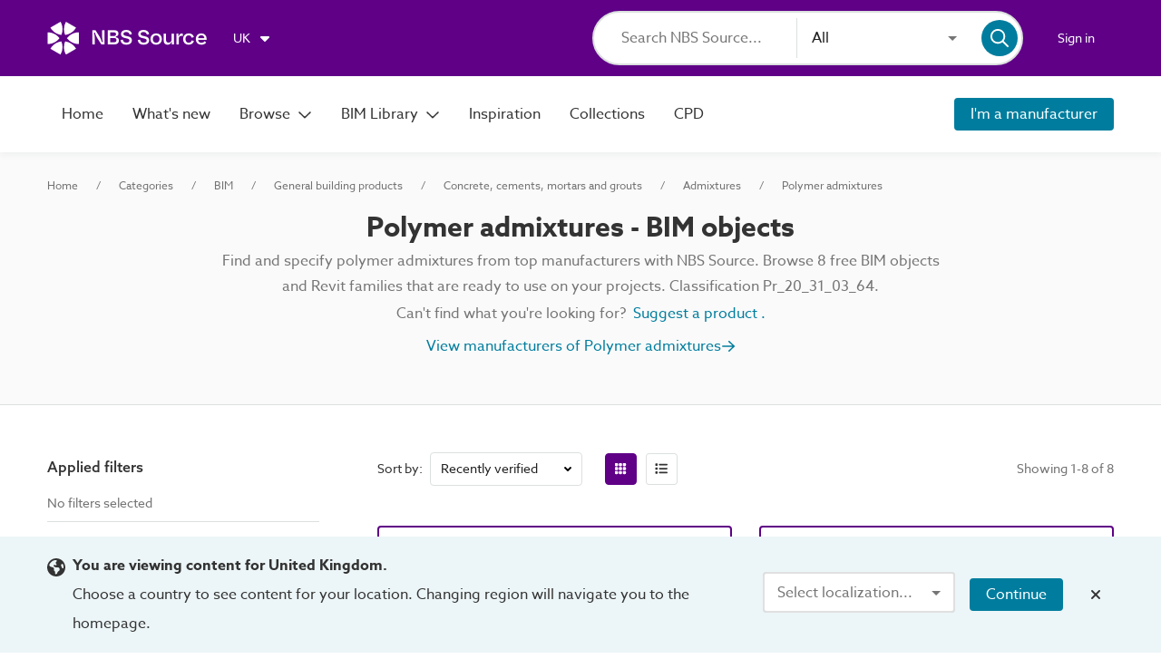

--- FILE ---
content_type: text/html;charset=UTF-8
request_url: https://source.thenbs.com/category/bim/general-building-products/concrete-cements-mortars-and-grouts/admixtures/oqnKUKynCvuVmAEJqrVvTC
body_size: 64863
content:
<!DOCTYPE html><html lang="en" dir="ltr" data-beasties-container><head><link rel="preconnect" href="https://use.typekit.net" crossorigin>
    <meta charset="utf-8">
    <title>Polymer admixtures - BIM objects and Revit families (free to download) | NBS BIM Library</title>
    <base href="/">
    <meta http-equiv="X-UA-Compatible" content="IE=edge">
    <meta name="viewport" content="width=device-width, initial-scale=1.0">
    <meta name="mobile-web-app-capable" content="yes">

    <link rel="shortcut icon" href="assets/icons/favicons/favicon.ico" type="image/x-icon">

    <link rel="icon" type="image/png" href="assets/icons/favicons/favicon-16x16.png" sizes="16x16">
    <link rel="icon" type="image/png" href="assets/icons/favicons/favicon-32x32.png" sizes="32x32">
    <link rel="icon" type="image/png" href="assets/icons/favicons/favicon-96x96.png" sizes="96x96">

    <link rel="apple-touch-icon" sizes="120x120" href="assets/icons/favicons/apple-touch-icon-120x120.png">
    <link rel="apple-touch-icon" sizes="152x152" href="assets/icons/favicons/apple-touch-icon-152x152.png">
    <link rel="apple-touch-icon" sizes="180x180" href="assets/icons/favicons/apple-touch-icon-180x180.png">

    <!-- Azo Sans with only certain weights (Regular, Medium and Bold) -->
    <style>@import url("https://p.typekit.net/p.css?s=1&k=lyg8kev&ht=tk&f=18438.18443.18445&a=84169587&app=typekit&e=css");@font-face {font-family:"azo-sans-web";src:url("https://use.typekit.net/af/9aa4fe/000000000000000000013f4e/27/l?primer=7cdcb44be4a7db8877ffa5c0007b8dd865b3bbc383831fe2ea177f62257a9191&fvd=n7&v=3") format("woff2"),url("https://use.typekit.net/af/9aa4fe/000000000000000000013f4e/27/d?primer=7cdcb44be4a7db8877ffa5c0007b8dd865b3bbc383831fe2ea177f62257a9191&fvd=n7&v=3") format("woff"),url("https://use.typekit.net/af/9aa4fe/000000000000000000013f4e/27/a?primer=7cdcb44be4a7db8877ffa5c0007b8dd865b3bbc383831fe2ea177f62257a9191&fvd=n7&v=3") format("opentype");font-display:auto;font-style:normal;font-weight:700;font-stretch:normal;}@font-face {font-family:"azo-sans-web";src:url("https://use.typekit.net/af/37ee84/00000000000000003b9afbbb/27/l?primer=7cdcb44be4a7db8877ffa5c0007b8dd865b3bbc383831fe2ea177f62257a9191&fvd=n5&v=3") format("woff2"),url("https://use.typekit.net/af/37ee84/00000000000000003b9afbbb/27/d?primer=7cdcb44be4a7db8877ffa5c0007b8dd865b3bbc383831fe2ea177f62257a9191&fvd=n5&v=3") format("woff"),url("https://use.typekit.net/af/37ee84/00000000000000003b9afbbb/27/a?primer=7cdcb44be4a7db8877ffa5c0007b8dd865b3bbc383831fe2ea177f62257a9191&fvd=n5&v=3") format("opentype");font-display:auto;font-style:normal;font-weight:500;font-stretch:normal;}@font-face {font-family:"azo-sans-web";src:url("https://use.typekit.net/af/9dc3b1/000000000000000000013f8f/27/l?primer=7cdcb44be4a7db8877ffa5c0007b8dd865b3bbc383831fe2ea177f62257a9191&fvd=n4&v=3") format("woff2"),url("https://use.typekit.net/af/9dc3b1/000000000000000000013f8f/27/d?primer=7cdcb44be4a7db8877ffa5c0007b8dd865b3bbc383831fe2ea177f62257a9191&fvd=n4&v=3") format("woff"),url("https://use.typekit.net/af/9dc3b1/000000000000000000013f8f/27/a?primer=7cdcb44be4a7db8877ffa5c0007b8dd865b3bbc383831fe2ea177f62257a9191&fvd=n4&v=3") format("opentype");font-display:auto;font-style:normal;font-weight:400;font-stretch:normal;}.tk-azo-sans-web{font-family:"azo-sans-web",sans-serif;}</style>
  <style>html{--mat-sys-on-surface: initial}.mat-typography h1{font:600 1.875rem/1.5em azo-sans-web,Arial;letter-spacing:normal;margin:0 0 16px}.mat-typography h2{font:400 1.25rem/1.5em azo-sans-web,Arial;letter-spacing:normal;margin:0 0 16px}.mat-typography h3{font:400 1.125rem/1.5em azo-sans-web,Arial;letter-spacing:normal;margin:0 0 16px}.mat-typography h4{font:400 1rem/1.5em azo-sans-web,Arial;letter-spacing:normal;margin:0 0 16px}.mat-typography{font:400 1rem/1.5em azo-sans-web,Arial;letter-spacing:normal}.mat-typography p{margin:0 0 12px}html{--mat-autocomplete-container-shape: 4px;--mat-autocomplete-container-elevation-shadow: 0px 5px 5px -3px rgba(0, 0, 0, .2), 0px 8px 10px 1px rgba(0, 0, 0, .14), 0px 3px 14px 2px rgba(0, 0, 0, .12)}html{--mat-autocomplete-background-color: white}html{--mat-button-filled-container-shape: 4px;--mat-button-filled-horizontal-padding: 16px;--mat-button-filled-icon-offset: -4px;--mat-button-filled-icon-spacing: 8px;--mat-button-filled-touch-target-size: 48px;--mat-button-outlined-container-shape: 4px;--mat-button-outlined-horizontal-padding: 15px;--mat-button-outlined-icon-offset: -4px;--mat-button-outlined-icon-spacing: 8px;--mat-button-outlined-keep-touch-target: false;--mat-button-outlined-outline-width: 1px;--mat-button-outlined-touch-target-size: 48px;--mat-button-protected-container-elevation-shadow: 0px 3px 1px -2px rgba(0, 0, 0, .2), 0px 2px 2px 0px rgba(0, 0, 0, .14), 0px 1px 5px 0px rgba(0, 0, 0, .12);--mat-button-protected-container-shape: 4px;--mat-button-protected-disabled-container-elevation-shadow: 0px 0px 0px 0px rgba(0, 0, 0, .2), 0px 0px 0px 0px rgba(0, 0, 0, .14), 0px 0px 0px 0px rgba(0, 0, 0, .12);--mat-button-protected-focus-container-elevation-shadow: 0px 2px 4px -1px rgba(0, 0, 0, .2), 0px 4px 5px 0px rgba(0, 0, 0, .14), 0px 1px 10px 0px rgba(0, 0, 0, .12);--mat-button-protected-horizontal-padding: 16px;--mat-button-protected-hover-container-elevation-shadow: 0px 2px 4px -1px rgba(0, 0, 0, .2), 0px 4px 5px 0px rgba(0, 0, 0, .14), 0px 1px 10px 0px rgba(0, 0, 0, .12);--mat-button-protected-icon-offset: -4px;--mat-button-protected-icon-spacing: 8px;--mat-button-protected-pressed-container-elevation-shadow: 0px 5px 5px -3px rgba(0, 0, 0, .2), 0px 8px 10px 1px rgba(0, 0, 0, .14), 0px 3px 14px 2px rgba(0, 0, 0, .12);--mat-button-protected-touch-target-size: 48px;--mat-button-text-container-shape: 4px;--mat-button-text-horizontal-padding: 8px;--mat-button-text-icon-offset: 0;--mat-button-text-icon-spacing: 8px;--mat-button-text-with-icon-horizontal-padding: 8px;--mat-button-text-touch-target-size: 48px;--mat-button-tonal-container-shape: 4px;--mat-button-tonal-horizontal-padding: 16px;--mat-button-tonal-icon-offset: -4px;--mat-button-tonal-icon-spacing: 8px;--mat-button-tonal-touch-target-size: 48px}.mat-mdc-button.mat-primary,.mat-mdc-unelevated-button.mat-primary{--mat-button-filled-container-color: #5f0087;--mat-button-filled-label-text-color: #fff;--mat-button-filled-ripple-color: color-mix(in srgb, #fff 12%, transparent);--mat-button-filled-state-layer-color: #fff;--mat-button-outlined-label-text-color: #5f0087;--mat-button-outlined-outline-color: rgba(0, 0, 0, .12);--mat-button-outlined-ripple-color: color-mix(in srgb, #5f0087 12%, transparent);--mat-button-outlined-state-layer-color: #5f0087;--mat-button-protected-container-color: #5f0087;--mat-button-protected-label-text-color: #fff;--mat-button-protected-ripple-color: color-mix(in srgb, #fff 12%, transparent);--mat-button-protected-state-layer-color: #fff;--mat-button-text-label-text-color: #5f0087;--mat-button-text-ripple-color: color-mix(in srgb, #5f0087 12%, transparent);--mat-button-text-state-layer-color: #5f0087;--mat-button-tonal-container-color: #5f0087;--mat-button-tonal-label-text-color: #fff;--mat-button-tonal-ripple-color: color-mix(in srgb, #fff 12%, transparent);--mat-button-tonal-state-layer-color: #fff}.mat-mdc-unelevated-button.mat-accent{--mat-button-filled-container-color: #007d9e;--mat-button-filled-label-text-color: #fff;--mat-button-filled-ripple-color: color-mix(in srgb, #fff 12%, transparent);--mat-button-filled-state-layer-color: #fff;--mat-button-outlined-label-text-color: #007d9e;--mat-button-outlined-outline-color: rgba(0, 0, 0, .12);--mat-button-outlined-ripple-color: color-mix(in srgb, #007d9e 12%, transparent);--mat-button-outlined-state-layer-color: #007d9e;--mat-button-protected-container-color: #007d9e;--mat-button-protected-label-text-color: #fff;--mat-button-protected-ripple-color: color-mix(in srgb, #fff 12%, transparent);--mat-button-protected-state-layer-color: #fff;--mat-button-text-label-text-color: #007d9e;--mat-button-text-ripple-color: color-mix(in srgb, #007d9e 12%, transparent);--mat-button-text-state-layer-color: #007d9e;--mat-button-tonal-container-color: #007d9e;--mat-button-tonal-label-text-color: #fff;--mat-button-tonal-ripple-color: color-mix(in srgb, #fff 12%, transparent);--mat-button-tonal-state-layer-color: #fff}html{--mat-button-filled-container-height: 36px;--mat-button-filled-touch-target-display: block;--mat-button-outlined-container-height: 36px;--mat-button-outlined-touch-target-display: block;--mat-button-protected-container-height: 36px;--mat-button-protected-touch-target-display: block;--mat-button-text-container-height: 36px;--mat-button-text-touch-target-display: block;--mat-button-tonal-container-height: 36px;--mat-button-tonal-touch-target-display: block}html{--mat-checkbox-disabled-selected-checkmark-color: white;--mat-checkbox-selected-focus-state-layer-opacity: .12;--mat-checkbox-selected-hover-state-layer-opacity: .04;--mat-checkbox-selected-pressed-state-layer-opacity: .12;--mat-checkbox-unselected-focus-state-layer-opacity: .12;--mat-checkbox-unselected-hover-state-layer-opacity: .04;--mat-checkbox-unselected-pressed-state-layer-opacity: .12;--mat-checkbox-touch-target-size: 48px}html{--mat-checkbox-touch-target-display: block;--mat-checkbox-state-layer-size: 40px}html{--mat-dialog-container-shape: 4px;--mat-dialog-container-elevation-shadow: 0px 11px 15px -7px rgba(0, 0, 0, .2), 0px 24px 38px 3px rgba(0, 0, 0, .14), 0px 9px 46px 8px rgba(0, 0, 0, .12);--mat-dialog-container-max-width: 80vw;--mat-dialog-container-small-max-width: 80vw;--mat-dialog-container-min-width: 0;--mat-dialog-actions-alignment: start;--mat-dialog-actions-padding: 8px;--mat-dialog-content-padding: 20px 24px;--mat-dialog-with-actions-content-padding: 20px 24px;--mat-dialog-headline-padding: 0 24px 9px}html{--mat-dialog-container-color: white;--mat-dialog-subhead-color: rgba(0, 0, 0, .87);--mat-dialog-supporting-text-color: rgba(0, 0, 0, .54)}html{--mat-divider-width: 1px}html{--mat-divider-color: rgba(0, 0, 0, .12)}html{--mat-expansion-container-shape: 4px;--mat-expansion-container-elevation-shadow: 0px 3px 1px -2px rgba(0, 0, 0, .2), 0px 2px 2px 0px rgba(0, 0, 0, .14), 0px 1px 5px 0px rgba(0, 0, 0, .12);--mat-expansion-legacy-header-indicator-display: inline-block;--mat-expansion-header-indicator-display: none}html{--mat-expansion-container-background-color: white;--mat-expansion-container-text-color: rgba(0, 0, 0, .87);--mat-expansion-actions-divider-color: rgba(0, 0, 0, .12);--mat-expansion-header-hover-state-layer-color: color-mix(in srgb, rgba(0, 0, 0, .87) 4%, transparent);--mat-expansion-header-focus-state-layer-color: color-mix(in srgb, rgba(0, 0, 0, .87) 12%, transparent);--mat-expansion-header-disabled-state-text-color: color-mix(in srgb, rgba(0, 0, 0, .87) 38%, transparent);--mat-expansion-header-text-color: rgba(0, 0, 0, .87);--mat-expansion-header-description-color: rgba(0, 0, 0, .54);--mat-expansion-header-indicator-color: rgba(0, 0, 0, .54)}html{--mat-expansion-header-collapsed-state-height: 48px;--mat-expansion-header-expanded-state-height: 64px}html{--mat-form-field-filled-active-indicator-height: 1px;--mat-form-field-filled-focus-active-indicator-height: 2px;--mat-form-field-filled-container-shape: 4px;--mat-form-field-outlined-outline-width: 1px;--mat-form-field-outlined-focus-outline-width: 2px;--mat-form-field-outlined-container-shape: 4px}html{--mat-form-field-focus-select-arrow-color: color-mix(in srgb, #5f0087 87%, transparent);--mat-form-field-filled-caret-color: #5f0087;--mat-form-field-filled-focus-active-indicator-color: #5f0087;--mat-form-field-filled-focus-label-text-color: color-mix(in srgb, #5f0087 87%, transparent);--mat-form-field-outlined-caret-color: #5f0087;--mat-form-field-outlined-focus-outline-color: #5f0087;--mat-form-field-outlined-focus-label-text-color: color-mix(in srgb, #5f0087 87%, transparent);--mat-form-field-disabled-input-text-placeholder-color: color-mix(in srgb, rgba(0, 0, 0, .87) 38%, transparent);--mat-form-field-state-layer-color: rgba(0, 0, 0, .87);--mat-form-field-error-text-color: #af130e;--mat-form-field-select-option-text-color: inherit;--mat-form-field-select-disabled-option-text-color: GrayText;--mat-form-field-leading-icon-color: unset;--mat-form-field-disabled-leading-icon-color: unset;--mat-form-field-trailing-icon-color: unset;--mat-form-field-disabled-trailing-icon-color: unset;--mat-form-field-error-focus-trailing-icon-color: unset;--mat-form-field-error-hover-trailing-icon-color: unset;--mat-form-field-error-trailing-icon-color: unset;--mat-form-field-enabled-select-arrow-color: rgba(0, 0, 0, .54);--mat-form-field-disabled-select-arrow-color: color-mix(in srgb, rgba(0, 0, 0, .87) 38%, transparent);--mat-form-field-hover-state-layer-opacity: .04;--mat-form-field-focus-state-layer-opacity: .12;--mat-form-field-filled-container-color: #f6f6f6;--mat-form-field-filled-disabled-container-color: color-mix(in srgb, rgba(0, 0, 0, .87) 4%, transparent);--mat-form-field-filled-label-text-color: rgba(0, 0, 0, .54);--mat-form-field-filled-hover-label-text-color: rgba(0, 0, 0, .54);--mat-form-field-filled-disabled-label-text-color: color-mix(in srgb, rgba(0, 0, 0, .87) 38%, transparent);--mat-form-field-filled-input-text-color: rgba(0, 0, 0, .87);--mat-form-field-filled-disabled-input-text-color: color-mix(in srgb, rgba(0, 0, 0, .87) 38%, transparent);--mat-form-field-filled-input-text-placeholder-color: rgba(0, 0, 0, .54);--mat-form-field-filled-error-hover-label-text-color: #af130e;--mat-form-field-filled-error-focus-label-text-color: #af130e;--mat-form-field-filled-error-label-text-color: #af130e;--mat-form-field-filled-error-caret-color: #af130e;--mat-form-field-filled-active-indicator-color: rgba(0, 0, 0, .54);--mat-form-field-filled-disabled-active-indicator-color: color-mix(in srgb, rgba(0, 0, 0, .87) 12%, transparent);--mat-form-field-filled-hover-active-indicator-color: rgba(0, 0, 0, .87);--mat-form-field-filled-error-active-indicator-color: #af130e;--mat-form-field-filled-error-focus-active-indicator-color: #af130e;--mat-form-field-filled-error-hover-active-indicator-color: #af130e;--mat-form-field-outlined-label-text-color: rgba(0, 0, 0, .54);--mat-form-field-outlined-hover-label-text-color: rgba(0, 0, 0, .87);--mat-form-field-outlined-disabled-label-text-color: color-mix(in srgb, rgba(0, 0, 0, .87) 38%, transparent);--mat-form-field-outlined-input-text-color: rgba(0, 0, 0, .87);--mat-form-field-outlined-disabled-input-text-color: color-mix(in srgb, rgba(0, 0, 0, .87) 38%, transparent);--mat-form-field-outlined-input-text-placeholder-color: rgba(0, 0, 0, .54);--mat-form-field-outlined-error-caret-color: #af130e;--mat-form-field-outlined-error-focus-label-text-color: #af130e;--mat-form-field-outlined-error-label-text-color: #af130e;--mat-form-field-outlined-error-hover-label-text-color: #af130e;--mat-form-field-outlined-outline-color: rgba(0, 0, 0, .38);--mat-form-field-outlined-disabled-outline-color: color-mix(in srgb, rgba(0, 0, 0, .87) 12%, transparent);--mat-form-field-outlined-hover-outline-color: rgba(0, 0, 0, .87);--mat-form-field-outlined-error-focus-outline-color: #af130e;--mat-form-field-outlined-error-hover-outline-color: #af130e;--mat-form-field-outlined-error-outline-color: #af130e}html{--mat-form-field-container-height: 56px;--mat-form-field-filled-label-display: block;--mat-form-field-container-vertical-padding: 16px;--mat-form-field-filled-with-label-container-padding-top: 24px;--mat-form-field-filled-with-label-container-padding-bottom: 8px}html{--mat-icon-color: inherit}html{--mat-menu-container-shape: 4px;--mat-menu-divider-bottom-spacing: 0;--mat-menu-divider-top-spacing: 0;--mat-menu-item-spacing: 16px;--mat-menu-item-icon-size: 24px;--mat-menu-item-leading-spacing: 16px;--mat-menu-item-trailing-spacing: 16px;--mat-menu-item-with-icon-leading-spacing: 16px;--mat-menu-item-with-icon-trailing-spacing: 16px;--mat-menu-container-elevation-shadow: 0px 5px 5px -3px rgba(0, 0, 0, .2), 0px 8px 10px 1px rgba(0, 0, 0, .14), 0px 3px 14px 2px rgba(0, 0, 0, .12)}html{--mat-menu-item-label-text-color: rgba(0, 0, 0, .87);--mat-menu-item-icon-color: rgba(0, 0, 0, .87);--mat-menu-item-hover-state-layer-color: color-mix(in srgb, rgba(0, 0, 0, .87) 4%, transparent);--mat-menu-item-focus-state-layer-color: color-mix(in srgb, rgba(0, 0, 0, .87) 12%, transparent);--mat-menu-container-color: white;--mat-menu-divider-color: rgba(0, 0, 0, .12)}html{--mat-paginator-page-size-select-width: 84px;--mat-paginator-page-size-select-touch-target-height: 48px}html{--mat-paginator-container-text-color: rgba(0, 0, 0, .87);--mat-paginator-container-background-color: white;--mat-paginator-enabled-icon-color: rgba(0, 0, 0, .54);--mat-paginator-disabled-icon-color: color-mix(in srgb, rgba(0, 0, 0, .87) 38%, transparent)}html{--mat-paginator-container-size: 56px;--mat-paginator-form-field-container-height: 40px;--mat-paginator-form-field-container-vertical-padding: 8px;--mat-paginator-touch-target-display: block}html{--mat-select-container-elevation-shadow: 0px 5px 5px -3px rgba(0, 0, 0, .2), 0px 8px 10px 1px rgba(0, 0, 0, .14), 0px 3px 14px 2px rgba(0, 0, 0, .12)}html{--mat-select-panel-background-color: white;--mat-select-enabled-trigger-text-color: rgba(0, 0, 0, .87);--mat-select-disabled-trigger-text-color: color-mix(in srgb, rgba(0, 0, 0, .87) 38%, transparent);--mat-select-placeholder-text-color: rgba(0, 0, 0, .54);--mat-select-enabled-arrow-color: rgba(0, 0, 0, .54);--mat-select-disabled-arrow-color: color-mix(in srgb, rgba(0, 0, 0, .87) 38%, transparent);--mat-select-focused-arrow-color: #5f0087;--mat-select-invalid-arrow-color: #af130e}html{--mat-select-arrow-transform: translateY(-8px)}html{--mat-sidenav-container-shape: 0;--mat-sidenav-container-elevation-shadow: 0px 8px 10px -5px rgba(0, 0, 0, .2), 0px 16px 24px 2px rgba(0, 0, 0, .14), 0px 6px 30px 5px rgba(0, 0, 0, .12);--mat-sidenav-container-width: auto}html{--mat-sidenav-container-divider-color: rgba(0, 0, 0, .12);--mat-sidenav-container-background-color: white;--mat-sidenav-container-text-color: rgba(0, 0, 0, .87);--mat-sidenav-content-background-color: #fafafa;--mat-sidenav-content-text-color: rgba(0, 0, 0, .87);--mat-sidenav-scrim-color: rgba(0, 0, 0, .6)}html{--mat-snack-bar-container-shape: 4px}html{--mat-snack-bar-container-color: #424242;--mat-snack-bar-supporting-text-color: white;--mat-snack-bar-button-color: rgb(130.8888888889, 0, 186)}html{--mat-sort-arrow-color: rgba(0, 0, 0, .87)}html{--mat-tab-container-height: 48px;--mat-tab-divider-color: transparent;--mat-tab-divider-height: 0;--mat-tab-active-indicator-height: 2px;--mat-tab-active-indicator-shape: 0}html{--mat-tooltip-container-shape: 4px;--mat-tooltip-supporting-text-line-height: 16px}html{--mat-tooltip-container-color: #424242;--mat-tooltip-supporting-text-color: white}html{--mat-button-toggle-focus-state-layer-opacity: .12;--mat-button-toggle-hover-state-layer-opacity: .04;--mat-button-toggle-legacy-focus-state-layer-opacity: 1;--mat-button-toggle-legacy-height: 36px;--mat-button-toggle-legacy-shape: 2px;--mat-button-toggle-shape: 4px}html{--mat-button-toggle-background-color: white;--mat-button-toggle-disabled-selected-state-background-color: color-mix(in srgb, rgba(0, 0, 0, .87) 12%, transparent);--mat-button-toggle-disabled-selected-state-text-color: color-mix(in srgb, rgba(0, 0, 0, .87) 38%, transparent);--mat-button-toggle-disabled-state-background-color: white;--mat-button-toggle-disabled-state-text-color: color-mix(in srgb, rgba(0, 0, 0, .87) 38%, transparent);--mat-button-toggle-divider-color: rgba(0, 0, 0, .12);--mat-button-toggle-legacy-disabled-selected-state-background-color: color-mix(in srgb, rgba(0, 0, 0, .87) 12%, transparent);--mat-button-toggle-legacy-disabled-state-background-color: white;--mat-button-toggle-legacy-disabled-state-text-color: color-mix(in srgb, rgba(0, 0, 0, .87) 38%, transparent);--mat-button-toggle-legacy-selected-state-background-color: color-mix(in srgb, rgba(0, 0, 0, .87) 12%, transparent);--mat-button-toggle-legacy-selected-state-text-color: rgba(0, 0, 0, .87);--mat-button-toggle-legacy-state-layer-color: color-mix(in srgb, rgba(0, 0, 0, .87) 12%, transparent);--mat-button-toggle-legacy-text-color: rgba(0, 0, 0, .87);--mat-button-toggle-selected-state-background-color: color-mix(in srgb, rgba(0, 0, 0, .87) 12%, transparent);--mat-button-toggle-selected-state-text-color: rgba(0, 0, 0, .87);--mat-button-toggle-state-layer-color: rgba(0, 0, 0, .87);--mat-button-toggle-text-color: rgba(0, 0, 0, .87)}html{--mat-button-toggle-height: 48px}html{--mat-card-elevated-container-shape: 4px;--mat-card-outlined-container-shape: 4px;--mat-card-filled-container-shape: 4px;--mat-card-outlined-outline-width: 1px}html{--mat-card-elevated-container-color: white;--mat-card-elevated-container-elevation: 0px 2px 1px -1px rgba(0, 0, 0, .2), 0px 1px 1px 0px rgba(0, 0, 0, .14), 0px 1px 3px 0px rgba(0, 0, 0, .12);--mat-card-outlined-container-color: white;--mat-card-outlined-container-elevation: 0px 0px 0px 0px rgba(0, 0, 0, .2), 0px 0px 0px 0px rgba(0, 0, 0, .14), 0px 0px 0px 0px rgba(0, 0, 0, .12);--mat-card-outlined-outline-color: rgba(0, 0, 0, .12);--mat-card-subtitle-text-color: rgba(0, 0, 0, .54);--mat-card-filled-container-color: white;--mat-card-filled-container-elevation: 0px 0px 0px 0px rgba(0, 0, 0, .2), 0px 0px 0px 0px rgba(0, 0, 0, .14), 0px 0px 0px 0px rgba(0, 0, 0, .12)}html{--mat-progress-bar-active-indicator-height: 4px;--mat-progress-bar-track-height: 4px;--mat-progress-bar-track-shape: 0}html{--mat-radio-disabled-selected-icon-opacity: .38;--mat-radio-disabled-unselected-icon-opacity: .38;--mat-radio-state-layer-size: 40px;--mat-radio-touch-target-size: 48px}html{--mat-radio-state-layer-size: 40px;--mat-radio-touch-target-display: block}html{--mat-slide-toggle-disabled-handle-opacity: .38;--mat-slide-toggle-disabled-selected-handle-opacity: .38;--mat-slide-toggle-disabled-selected-icon-opacity: .38;--mat-slide-toggle-disabled-track-opacity: .12;--mat-slide-toggle-disabled-unselected-handle-opacity: .38;--mat-slide-toggle-disabled-unselected-icon-opacity: .38;--mat-slide-toggle-disabled-unselected-track-outline-color: transparent;--mat-slide-toggle-disabled-unselected-track-outline-width: 1px;--mat-slide-toggle-handle-height: 20px;--mat-slide-toggle-handle-shape: 10px;--mat-slide-toggle-handle-width: 20px;--mat-slide-toggle-hidden-track-opacity: 1;--mat-slide-toggle-hidden-track-transition: transform 75ms 0ms cubic-bezier(.4, 0, .6, 1);--mat-slide-toggle-pressed-handle-size: 20px;--mat-slide-toggle-selected-focus-state-layer-opacity: .12;--mat-slide-toggle-selected-handle-horizontal-margin: 0;--mat-slide-toggle-selected-handle-size: 20px;--mat-slide-toggle-selected-hover-state-layer-opacity: .04;--mat-slide-toggle-selected-icon-size: 18px;--mat-slide-toggle-selected-pressed-handle-horizontal-margin: 0;--mat-slide-toggle-selected-pressed-state-layer-opacity: .12;--mat-slide-toggle-selected-track-outline-color: transparent;--mat-slide-toggle-selected-track-outline-width: 1px;--mat-slide-toggle-selected-with-icon-handle-horizontal-margin: 0;--mat-slide-toggle-track-height: 14px;--mat-slide-toggle-track-outline-color: transparent;--mat-slide-toggle-track-outline-width: 1px;--mat-slide-toggle-track-shape: 7px;--mat-slide-toggle-track-width: 36px;--mat-slide-toggle-unselected-focus-state-layer-opacity: .12;--mat-slide-toggle-unselected-handle-horizontal-margin: 0;--mat-slide-toggle-unselected-handle-size: 20px;--mat-slide-toggle-unselected-hover-state-layer-opacity: .12;--mat-slide-toggle-unselected-icon-size: 18px;--mat-slide-toggle-unselected-pressed-handle-horizontal-margin: 0;--mat-slide-toggle-unselected-pressed-state-layer-opacity: .1;--mat-slide-toggle-unselected-with-icon-handle-horizontal-margin: 0;--mat-slide-toggle-visible-track-opacity: 1;--mat-slide-toggle-visible-track-transition: transform 75ms 0ms cubic-bezier(0, 0, .2, 1);--mat-slide-toggle-with-icon-handle-size: 20px;--mat-slide-toggle-touch-target-size: 48px}html{--mat-slide-toggle-selected-icon-color: #fff;--mat-slide-toggle-disabled-selected-icon-color: #fff;--mat-slide-toggle-selected-focus-state-layer-color: #5f0087;--mat-slide-toggle-selected-handle-color: #5f0087;--mat-slide-toggle-selected-hover-state-layer-color: #5f0087;--mat-slide-toggle-selected-pressed-state-layer-color: #5f0087;--mat-slide-toggle-selected-focus-handle-color: #5f0087;--mat-slide-toggle-selected-hover-handle-color: #5f0087;--mat-slide-toggle-selected-pressed-handle-color: #5f0087;--mat-slide-toggle-selected-focus-track-color: rgb(130.8888888889, 0, 186);--mat-slide-toggle-selected-hover-track-color: rgb(130.8888888889, 0, 186);--mat-slide-toggle-selected-pressed-track-color: rgb(130.8888888889, 0, 186);--mat-slide-toggle-selected-track-color: rgb(130.8888888889, 0, 186);--mat-slide-toggle-disabled-label-text-color: color-mix(in srgb, rgba(0, 0, 0, .87) 38%, transparent);--mat-slide-toggle-disabled-handle-elevation-shadow: 0px 0px 0px 0px rgba(0, 0, 0, .2), 0px 0px 0px 0px rgba(0, 0, 0, .14), 0px 0px 0px 0px rgba(0, 0, 0, .12);--mat-slide-toggle-disabled-selected-handle-color: rgba(0, 0, 0, .87);--mat-slide-toggle-disabled-selected-track-color: rgba(0, 0, 0, .87);--mat-slide-toggle-disabled-unselected-handle-color: rgba(0, 0, 0, .87);--mat-slide-toggle-disabled-unselected-icon-color: #f6f6f6;--mat-slide-toggle-disabled-unselected-track-color: rgba(0, 0, 0, .87);--mat-slide-toggle-handle-elevation-shadow: 0px 2px 1px -1px rgba(0, 0, 0, .2), 0px 1px 1px 0px rgba(0, 0, 0, .14), 0px 1px 3px 0px rgba(0, 0, 0, .12);--mat-slide-toggle-handle-surface-color: white;--mat-slide-toggle-label-text-color: rgba(0, 0, 0, .87);--mat-slide-toggle-unselected-hover-handle-color: #424242;--mat-slide-toggle-unselected-focus-handle-color: #424242;--mat-slide-toggle-unselected-focus-state-layer-color: rgba(0, 0, 0, .87);--mat-slide-toggle-unselected-focus-track-color: rgba(0, 0, 0, .12);--mat-slide-toggle-unselected-icon-color: #f6f6f6;--mat-slide-toggle-unselected-handle-color: rgba(0, 0, 0, .54);--mat-slide-toggle-unselected-hover-state-layer-color: rgba(0, 0, 0, .87);--mat-slide-toggle-unselected-hover-track-color: rgba(0, 0, 0, .12);--mat-slide-toggle-unselected-pressed-handle-color: #424242;--mat-slide-toggle-unselected-pressed-track-color: rgba(0, 0, 0, .12);--mat-slide-toggle-unselected-pressed-state-layer-color: rgba(0, 0, 0, .87);--mat-slide-toggle-unselected-track-color: rgba(0, 0, 0, .12)}.mat-mdc-slide-toggle.mat-accent{--mat-slide-toggle-selected-icon-color: #fff;--mat-slide-toggle-disabled-selected-icon-color: #fff;--mat-slide-toggle-selected-focus-state-layer-color: #007d9e;--mat-slide-toggle-selected-handle-color: #007d9e;--mat-slide-toggle-selected-hover-state-layer-color: #007d9e;--mat-slide-toggle-selected-pressed-state-layer-color: #007d9e;--mat-slide-toggle-selected-focus-handle-color: #007d9e;--mat-slide-toggle-selected-hover-handle-color: #007d9e;--mat-slide-toggle-selected-pressed-handle-color: #007d9e;--mat-slide-toggle-selected-focus-track-color: rgb(0, 165.3481012658, 209);--mat-slide-toggle-selected-hover-track-color: rgb(0, 165.3481012658, 209);--mat-slide-toggle-selected-pressed-track-color: rgb(0, 165.3481012658, 209);--mat-slide-toggle-selected-track-color: rgb(0, 165.3481012658, 209)}html{--mat-slide-toggle-state-layer-size: 40px;--mat-slide-toggle-touch-target-display: block}html{--mat-slider-active-track-height: 6px;--mat-slider-active-track-shape: 9999px;--mat-slider-handle-elevation: 0px 2px 1px -1px rgba(0, 0, 0, .2), 0px 1px 1px 0px rgba(0, 0, 0, .14), 0px 1px 3px 0px rgba(0, 0, 0, .12);--mat-slider-handle-height: 20px;--mat-slider-handle-shape: 50%;--mat-slider-handle-width: 20px;--mat-slider-inactive-track-height: 4px;--mat-slider-inactive-track-shape: 9999px;--mat-slider-value-indicator-border-radius: 4px;--mat-slider-value-indicator-caret-display: block;--mat-slider-value-indicator-container-transform: translateX(-50%);--mat-slider-value-indicator-height: 32px;--mat-slider-value-indicator-padding: 0 12px;--mat-slider-value-indicator-text-transform: none;--mat-slider-value-indicator-width: auto;--mat-slider-with-overlap-handle-outline-width: 1px;--mat-slider-with-tick-marks-active-container-opacity: .6;--mat-slider-with-tick-marks-container-shape: 50%;--mat-slider-with-tick-marks-container-size: 2px;--mat-slider-with-tick-marks-inactive-container-opacity: .6;--mat-slider-value-indicator-transform-origin: bottom}html{--mat-slider-active-track-color: #5f0087;--mat-slider-focus-handle-color: #5f0087;--mat-slider-handle-color: #5f0087;--mat-slider-hover-handle-color: #5f0087;--mat-slider-focus-state-layer-color: color-mix(in srgb, #5f0087 12%, transparent);--mat-slider-hover-state-layer-color: color-mix(in srgb, #5f0087 4%, transparent);--mat-slider-inactive-track-color: #5f0087;--mat-slider-ripple-color: #5f0087;--mat-slider-with-tick-marks-active-container-color: #fff;--mat-slider-with-tick-marks-inactive-container-color: #5f0087;--mat-slider-disabled-active-track-color: rgba(0, 0, 0, .87);--mat-slider-disabled-handle-color: rgba(0, 0, 0, .87);--mat-slider-disabled-inactive-track-color: rgba(0, 0, 0, .87);--mat-slider-label-container-color: #424242;--mat-slider-label-label-text-color: white;--mat-slider-value-indicator-opacity: 1;--mat-slider-with-overlap-handle-outline-color: rgba(0, 0, 0, .87);--mat-slider-with-tick-marks-disabled-container-color: rgba(0, 0, 0, .87)}.mat-accent{--mat-slider-active-track-color: #007d9e;--mat-slider-focus-handle-color: #007d9e;--mat-slider-handle-color: #007d9e;--mat-slider-hover-handle-color: #007d9e;--mat-slider-focus-state-layer-color: color-mix(in srgb, #007d9e 12%, transparent);--mat-slider-hover-state-layer-color: color-mix(in srgb, #007d9e 4%, transparent);--mat-slider-inactive-track-color: #007d9e;--mat-slider-ripple-color: #007d9e;--mat-slider-with-tick-marks-active-container-color: #fff;--mat-slider-with-tick-marks-inactive-container-color: #007d9e}html{--mat-table-row-item-outline-width: 1px}html{--mat-table-background-color: white;--mat-table-header-headline-color: rgba(0, 0, 0, .87);--mat-table-row-item-label-text-color: rgba(0, 0, 0, .87);--mat-table-row-item-outline-color: rgba(0, 0, 0, .12)}html{--mat-table-header-container-height: 56px;--mat-table-footer-container-height: 52px;--mat-table-row-item-container-height: 52px}html{--mat-progress-spinner-active-indicator-width: 4px;--mat-progress-spinner-size: 48px}html{--mat-progress-spinner-active-indicator-color: #5f0087}.mat-accent{--mat-progress-spinner-active-indicator-color: #007d9e}html{--mat-option-selected-state-label-text-color: #007d9e;--mat-option-label-text-color: rgba(0, 0, 0, .87);--mat-option-hover-state-layer-color: color-mix(in srgb, rgba(0, 0, 0, .87) 4%, transparent);--mat-option-focus-state-layer-color: color-mix(in srgb, rgba(0, 0, 0, .87) 12%, transparent);--mat-option-selected-state-layer-color: color-mix(in srgb, rgba(0, 0, 0, .87) 12%, transparent)}.mat-accent{--mat-option-selected-state-label-text-color: #cce5ec;--mat-option-label-text-color: rgba(0, 0, 0, .87);--mat-option-hover-state-layer-color: color-mix(in srgb, rgba(0, 0, 0, .87) 4%, transparent);--mat-option-focus-state-layer-color: color-mix(in srgb, rgba(0, 0, 0, .87) 12%, transparent);--mat-option-selected-state-layer-color: color-mix(in srgb, rgba(0, 0, 0, .87) 12%, transparent)}html{--mat-form-field-focus-select-arrow-color: color-mix(in srgb, #007d9e 87%, transparent);--mat-form-field-filled-caret-color: #007d9e;--mat-form-field-filled-focus-active-indicator-color: #007d9e;--mat-form-field-filled-focus-label-text-color: color-mix(in srgb, #007d9e 87%, transparent);--mat-form-field-outlined-caret-color: #007d9e;--mat-form-field-outlined-focus-outline-color: #007d9e;--mat-form-field-outlined-focus-label-text-color: color-mix(in srgb, #007d9e 87%, transparent);--mat-form-field-disabled-input-text-placeholder-color: color-mix(in srgb, rgba(0, 0, 0, .87) 38%, transparent);--mat-form-field-state-layer-color: rgba(0, 0, 0, .87);--mat-form-field-error-text-color: #af130e;--mat-form-field-select-option-text-color: inherit;--mat-form-field-select-disabled-option-text-color: GrayText;--mat-form-field-leading-icon-color: unset;--mat-form-field-disabled-leading-icon-color: unset;--mat-form-field-trailing-icon-color: unset;--mat-form-field-disabled-trailing-icon-color: unset;--mat-form-field-error-focus-trailing-icon-color: unset;--mat-form-field-error-hover-trailing-icon-color: unset;--mat-form-field-error-trailing-icon-color: unset;--mat-form-field-enabled-select-arrow-color: rgba(0, 0, 0, .54);--mat-form-field-disabled-select-arrow-color: color-mix(in srgb, rgba(0, 0, 0, .87) 38%, transparent);--mat-form-field-hover-state-layer-opacity: .04;--mat-form-field-focus-state-layer-opacity: .12;--mat-form-field-filled-container-color: #f6f6f6;--mat-form-field-filled-disabled-container-color: color-mix(in srgb, rgba(0, 0, 0, .87) 4%, transparent);--mat-form-field-filled-label-text-color: rgba(0, 0, 0, .54);--mat-form-field-filled-hover-label-text-color: rgba(0, 0, 0, .54);--mat-form-field-filled-disabled-label-text-color: color-mix(in srgb, rgba(0, 0, 0, .87) 38%, transparent);--mat-form-field-filled-input-text-color: rgba(0, 0, 0, .87);--mat-form-field-filled-disabled-input-text-color: color-mix(in srgb, rgba(0, 0, 0, .87) 38%, transparent);--mat-form-field-filled-input-text-placeholder-color: rgba(0, 0, 0, .54);--mat-form-field-filled-error-hover-label-text-color: #af130e;--mat-form-field-filled-error-focus-label-text-color: #af130e;--mat-form-field-filled-error-label-text-color: #af130e;--mat-form-field-filled-error-caret-color: #af130e;--mat-form-field-filled-active-indicator-color: rgba(0, 0, 0, .54);--mat-form-field-filled-disabled-active-indicator-color: color-mix(in srgb, rgba(0, 0, 0, .87) 12%, transparent);--mat-form-field-filled-hover-active-indicator-color: rgba(0, 0, 0, .87);--mat-form-field-filled-error-active-indicator-color: #af130e;--mat-form-field-filled-error-focus-active-indicator-color: #af130e;--mat-form-field-filled-error-hover-active-indicator-color: #af130e;--mat-form-field-outlined-label-text-color: rgba(0, 0, 0, .54);--mat-form-field-outlined-hover-label-text-color: rgba(0, 0, 0, .87);--mat-form-field-outlined-disabled-label-text-color: color-mix(in srgb, rgba(0, 0, 0, .87) 38%, transparent);--mat-form-field-outlined-input-text-color: rgba(0, 0, 0, .87);--mat-form-field-outlined-disabled-input-text-color: color-mix(in srgb, rgba(0, 0, 0, .87) 38%, transparent);--mat-form-field-outlined-input-text-placeholder-color: rgba(0, 0, 0, .54);--mat-form-field-outlined-error-caret-color: #af130e;--mat-form-field-outlined-error-focus-label-text-color: #af130e;--mat-form-field-outlined-error-label-text-color: #af130e;--mat-form-field-outlined-error-hover-label-text-color: #af130e;--mat-form-field-outlined-outline-color: rgba(0, 0, 0, .38);--mat-form-field-outlined-disabled-outline-color: color-mix(in srgb, rgba(0, 0, 0, .87) 12%, transparent);--mat-form-field-outlined-hover-outline-color: rgba(0, 0, 0, .87);--mat-form-field-outlined-error-focus-outline-color: #af130e;--mat-form-field-outlined-error-hover-outline-color: #af130e;--mat-form-field-outlined-error-outline-color: #af130e}html{--mat-select-panel-background-color: white;--mat-select-enabled-trigger-text-color: rgba(0, 0, 0, .87);--mat-select-disabled-trigger-text-color: color-mix(in srgb, rgba(0, 0, 0, .87) 38%, transparent);--mat-select-placeholder-text-color: rgba(0, 0, 0, .54);--mat-select-enabled-arrow-color: rgba(0, 0, 0, .54);--mat-select-disabled-arrow-color: color-mix(in srgb, rgba(0, 0, 0, .87) 38%, transparent);--mat-select-focused-arrow-color: #007d9e;--mat-select-invalid-arrow-color: #af130e}html{--mat-checkbox-disabled-label-color: color-mix(in srgb, rgba(0, 0, 0, .87) 38%, transparent);--mat-checkbox-label-text-color: rgba(0, 0, 0, .87);--mat-checkbox-disabled-selected-icon-color: color-mix(in srgb, rgba(0, 0, 0, .87) 38%, transparent);--mat-checkbox-disabled-unselected-icon-color: color-mix(in srgb, rgba(0, 0, 0, .87) 38%, transparent);--mat-checkbox-selected-checkmark-color: #fff;--mat-checkbox-selected-focus-icon-color: #007d9e;--mat-checkbox-selected-hover-icon-color: #007d9e;--mat-checkbox-selected-icon-color: #007d9e;--mat-checkbox-selected-pressed-icon-color: #007d9e;--mat-checkbox-unselected-focus-icon-color: rgba(0, 0, 0, .87);--mat-checkbox-unselected-hover-icon-color: rgba(0, 0, 0, .87);--mat-checkbox-unselected-icon-color: rgba(0, 0, 0, .54);--mat-checkbox-selected-focus-state-layer-color: #007d9e;--mat-checkbox-selected-hover-state-layer-color: #007d9e;--mat-checkbox-selected-pressed-state-layer-color: #007d9e;--mat-checkbox-unselected-focus-state-layer-color: rgba(0, 0, 0, .87);--mat-checkbox-unselected-hover-state-layer-color: rgba(0, 0, 0, .87);--mat-checkbox-unselected-pressed-state-layer-color: rgba(0, 0, 0, .87)}html{--mat-button-filled-container-color: white;--mat-button-filled-disabled-container-color: color-mix(in srgb, rgba(0, 0, 0, .87) 12%, transparent);--mat-button-filled-disabled-label-text-color: color-mix(in srgb, rgba(0, 0, 0, .87) 38%, transparent);--mat-button-filled-disabled-state-layer-color: rgba(0, 0, 0, .54);--mat-button-filled-focus-state-layer-opacity: .12;--mat-button-filled-hover-state-layer-opacity: .04;--mat-button-filled-label-text-color: rgba(0, 0, 0, .87);--mat-button-filled-pressed-state-layer-opacity: .12;--mat-button-filled-ripple-color: color-mix(in srgb, rgba(0, 0, 0, .87) 12%, transparent);--mat-button-filled-state-layer-color: rgba(0, 0, 0, .87);--mat-button-outlined-disabled-label-text-color: color-mix(in srgb, rgba(0, 0, 0, .87) 38%, transparent);--mat-button-outlined-disabled-outline-color: rgba(0, 0, 0, .12);--mat-button-outlined-disabled-state-layer-color: rgba(0, 0, 0, .54);--mat-button-outlined-focus-state-layer-opacity: .12;--mat-button-outlined-hover-state-layer-opacity: .04;--mat-button-outlined-label-text-color: rgba(0, 0, 0, .87);--mat-button-outlined-outline-color: rgba(0, 0, 0, .12);--mat-button-outlined-pressed-state-layer-opacity: .12;--mat-button-outlined-ripple-color: color-mix(in srgb, rgba(0, 0, 0, .87) 12%, transparent);--mat-button-outlined-state-layer-color: rgba(0, 0, 0, .87);--mat-button-protected-container-color: white;--mat-button-protected-disabled-container-color: color-mix(in srgb, rgba(0, 0, 0, .87) 12%, transparent);--mat-button-protected-disabled-label-text-color: color-mix(in srgb, rgba(0, 0, 0, .87) 38%, transparent);--mat-button-protected-disabled-state-layer-color: rgba(0, 0, 0, .54);--mat-button-protected-focus-state-layer-opacity: .12;--mat-button-protected-hover-state-layer-opacity: .04;--mat-button-protected-label-text-color: rgba(0, 0, 0, .87);--mat-button-protected-pressed-state-layer-opacity: .12;--mat-button-protected-ripple-color: color-mix(in srgb, rgba(0, 0, 0, .87) 12%, transparent);--mat-button-protected-state-layer-color: rgba(0, 0, 0, .87);--mat-button-text-disabled-label-text-color: color-mix(in srgb, rgba(0, 0, 0, .87) 38%, transparent);--mat-button-text-disabled-state-layer-color: rgba(0, 0, 0, .54);--mat-button-text-focus-state-layer-opacity: .12;--mat-button-text-hover-state-layer-opacity: .04;--mat-button-text-label-text-color: rgba(0, 0, 0, .87);--mat-button-text-pressed-state-layer-opacity: .12;--mat-button-text-ripple-color: color-mix(in srgb, rgba(0, 0, 0, .87) 12%, transparent);--mat-button-text-state-layer-color: rgba(0, 0, 0, .87);--mat-button-tonal-container-color: white;--mat-button-tonal-disabled-container-color: color-mix(in srgb, rgba(0, 0, 0, .87) 12%, transparent);--mat-button-tonal-disabled-label-text-color: color-mix(in srgb, rgba(0, 0, 0, .87) 38%, transparent);--mat-button-tonal-disabled-state-layer-color: rgba(0, 0, 0, .54);--mat-button-tonal-focus-state-layer-opacity: .12;--mat-button-tonal-hover-state-layer-opacity: .04;--mat-button-tonal-label-text-color: rgba(0, 0, 0, .87);--mat-button-tonal-pressed-state-layer-opacity: .12;--mat-button-tonal-ripple-color: color-mix(in srgb, rgba(0, 0, 0, .87) 12%, transparent);--mat-button-tonal-state-layer-color: rgba(0, 0, 0, .87)}.mat-mdc-button.mat-primary,.mat-mdc-unelevated-button.mat-primary{--mat-button-filled-container-color: #007d9e;--mat-button-filled-label-text-color: #fff;--mat-button-filled-ripple-color: color-mix(in srgb, #fff 12%, transparent);--mat-button-filled-state-layer-color: #fff;--mat-button-outlined-label-text-color: #007d9e;--mat-button-outlined-outline-color: rgba(0, 0, 0, .12);--mat-button-outlined-ripple-color: color-mix(in srgb, #007d9e 12%, transparent);--mat-button-outlined-state-layer-color: #007d9e;--mat-button-protected-container-color: #007d9e;--mat-button-protected-label-text-color: #fff;--mat-button-protected-ripple-color: color-mix(in srgb, #fff 12%, transparent);--mat-button-protected-state-layer-color: #fff;--mat-button-text-label-text-color: #007d9e;--mat-button-text-ripple-color: color-mix(in srgb, #007d9e 12%, transparent);--mat-button-text-state-layer-color: #007d9e;--mat-button-tonal-container-color: #007d9e;--mat-button-tonal-label-text-color: #fff;--mat-button-tonal-ripple-color: color-mix(in srgb, #fff 12%, transparent);--mat-button-tonal-state-layer-color: #fff}.mat-mdc-unelevated-button.mat-accent{--mat-button-filled-container-color: #cce5ec;--mat-button-filled-label-text-color: #226d7c;--mat-button-filled-ripple-color: color-mix(in srgb, #226d7c 12%, transparent);--mat-button-filled-state-layer-color: #226d7c;--mat-button-outlined-label-text-color: #cce5ec;--mat-button-outlined-outline-color: rgba(0, 0, 0, .12);--mat-button-outlined-ripple-color: color-mix(in srgb, #cce5ec 12%, transparent);--mat-button-outlined-state-layer-color: #cce5ec;--mat-button-protected-container-color: #cce5ec;--mat-button-protected-label-text-color: #226d7c;--mat-button-protected-ripple-color: color-mix(in srgb, #226d7c 12%, transparent);--mat-button-protected-state-layer-color: #226d7c;--mat-button-text-label-text-color: #cce5ec;--mat-button-text-ripple-color: color-mix(in srgb, #cce5ec 12%, transparent);--mat-button-text-state-layer-color: #cce5ec;--mat-button-tonal-container-color: #cce5ec;--mat-button-tonal-label-text-color: #226d7c;--mat-button-tonal-ripple-color: color-mix(in srgb, #226d7c 12%, transparent);--mat-button-tonal-state-layer-color: #226d7c}html{--mat-slider-active-track-color: #007d9e;--mat-slider-focus-handle-color: #007d9e;--mat-slider-handle-color: #007d9e;--mat-slider-hover-handle-color: #007d9e;--mat-slider-focus-state-layer-color: color-mix(in srgb, #007d9e 12%, transparent);--mat-slider-hover-state-layer-color: color-mix(in srgb, #007d9e 4%, transparent);--mat-slider-inactive-track-color: #007d9e;--mat-slider-ripple-color: #007d9e;--mat-slider-with-tick-marks-active-container-color: #fff;--mat-slider-with-tick-marks-inactive-container-color: #007d9e;--mat-slider-disabled-active-track-color: rgba(0, 0, 0, .87);--mat-slider-disabled-handle-color: rgba(0, 0, 0, .87);--mat-slider-disabled-inactive-track-color: rgba(0, 0, 0, .87);--mat-slider-label-container-color: #424242;--mat-slider-label-label-text-color: white;--mat-slider-value-indicator-opacity: 1;--mat-slider-with-overlap-handle-outline-color: rgba(0, 0, 0, .87);--mat-slider-with-tick-marks-disabled-container-color: rgba(0, 0, 0, .87)}.mat-accent{--mat-slider-active-track-color: #cce5ec;--mat-slider-focus-handle-color: #cce5ec;--mat-slider-handle-color: #cce5ec;--mat-slider-hover-handle-color: #cce5ec;--mat-slider-focus-state-layer-color: color-mix(in srgb, #cce5ec 12%, transparent);--mat-slider-hover-state-layer-color: color-mix(in srgb, #cce5ec 4%, transparent);--mat-slider-inactive-track-color: #cce5ec;--mat-slider-ripple-color: #cce5ec;--mat-slider-with-tick-marks-active-container-color: #226d7c;--mat-slider-with-tick-marks-inactive-container-color: #cce5ec}.mat-typography h1{font-size:1.875rem;color:#5f0087;font-weight:600}.mat-typography h2{font-size:1.25rem;color:#333;font-weight:400}.mat-typography h2.medium{font-weight:500}.mat-typography h3{font-size:1.125rem;font-weight:400;color:#333}.mat-typography h4{font-size:1rem;font-weight:600;color:#333}.mat-typography a{color:#007d9e;text-decoration:none;cursor:pointer}.mat-typography a:hover{text-decoration:none}.mat-typography a:focus{outline-color:#fdcc0b}.mat-typography p{margin:0;line-height:2rem}html,body{padding:0;margin:0;display:flex;flex-direction:column;min-height:100vh;background:#fff;color:#333;font-family:azo-sans-web,Arial;font-size:16px;font-style:normal;font-weight:400;line-height:1.5em}body *{box-sizing:border-box}app-root{min-height:100%;order:0;flex:1 1 auto;display:flex;flex-direction:column}.nbs-cta-primary-color{color:#007d9e}.flex-center-all{display:flex;justify-content:center;align-items:center}a.center-link-with-icon{display:flex;align-items:center;gap:.5rem}a.center-link-with-icon .mat-icon{display:flex}.search-result-tile .tile-actions .tile-action{display:flex;justify-content:center;width:100%;padding:.25rem .5rem;border-right:1px solid #dbe0de}.search-result-tile .tile-actions .tile-action:last-child{border-right:none}.search-result-tile .tile-actions .product-tile-border{margin:0 0 0 .5rem;padding-right:.5rem}.search-result-tile .tile-actions .download-tile-border{margin-left:0}.search-result-tile .tile-actions button{font-size:.875rem}.search-result-tile .tile-actions .mat-mdc-checkbox{margin:0;line-height:.875rem}.top-navbar button.topnav-button.mat-mdc-button{color:#fff;background:none;padding:.75rem;font-size:.875rem;height:var(--header-height);border-radius:0}.top-navbar button.topnav-button.mat-mdc-button mat-icon{display:inline-flex}.top-navbar button.topnav-button.mat-mdc-button:hover{background:#381c3c}button.mat-mdc-button-base.link-button{padding:0;margin:0;border-radius:0;text-underline-offset:2px;transition:text-decoration-thickness .2s ease}button.mat-mdc-button-base.link-button:not(.default-button-size){width:fit-content;height:fit-content}button.mat-mdc-button-base.link-button .mat-mdc-button-touch-target{height:fit-content}button.mat-mdc-button-base.link-button:hover{text-decoration:underline;text-decoration-thickness:2px}button.mat-mdc-button-base.full-width-and-label,button.mat-mdc-button-base.full-width-and-label .mdc-button__label{width:100%}button.mat-mdc-button-base.fit-content{width:fit-content;height:fit-content}button.mat-mdc-button-base.fit-content .mat-mdc-button-touch-target{height:fit-content}button.mat-mdc-button-base.no-padding{padding:0}button.mat-mdc-button-base.flex-center-all{display:flex;justify-content:center;align-items:center}button.mat-mdc-button-base.no-ripple .mdc-button__ripple,button.mat-mdc-button-base.no-ripple .mat-mdc-button-persistent-ripple,button.mat-mdc-button-base.no-persistent-ripple .mat-mdc-button-persistent-ripple,a.mat-mdc-button-base.no-persistent-ripple .mat-mdc-button-persistent-ripple{display:none}button.mat-mdc-button-base.mat-unthemed,a.mat-mdc-button-base.mat-unthemed{color:#333}button.mat-mdc-button-base.mat-unthemed:not(button.mat-mdc-button-base.mat-unthemed.mdc-icon-button,a.mat-mdc-button-base.mat-unthemed.mdc-icon-button):not(button.mat-mdc-button-base.mat-unthemed:not(button.mat-mdc-button-base.mat-unthemed.mdc-icon-button,a.mat-mdc-button-base.mat-unthemed.mdc-icon-button).mat-mdc-outlined-button,a.mat-mdc-button-base.mat-unthemed:not(button.mat-mdc-button-base.mat-unthemed.mdc-icon-button,a.mat-mdc-button-base.mat-unthemed.mdc-icon-button).mat-mdc-outlined-button).button-focus.cdk-keyboard-focused:not(.no-focus-border),a.mat-mdc-button-base.mat-unthemed:not(button.mat-mdc-button-base.mat-unthemed.mdc-icon-button,a.mat-mdc-button-base.mat-unthemed.mdc-icon-button):not(button.mat-mdc-button-base.mat-unthemed:not(button.mat-mdc-button-base.mat-unthemed.mdc-icon-button,a.mat-mdc-button-base.mat-unthemed.mdc-icon-button).mat-mdc-outlined-button,a.mat-mdc-button-base.mat-unthemed:not(button.mat-mdc-button-base.mat-unthemed.mdc-icon-button,a.mat-mdc-button-base.mat-unthemed.mdc-icon-button).mat-mdc-outlined-button).button-focus.cdk-keyboard-focused:not(.no-focus-border){background-color:#fdcc0b;color:#000;border-color:#fdcc0b;border-bottom-color:#000;border-bottom:2px solid black}button.mat-mdc-button-base.mat-unthemed:not(button.mat-mdc-button-base.mat-unthemed.mdc-icon-button,a.mat-mdc-button-base.mat-unthemed.mdc-icon-button):not(button.mat-mdc-button-base.mat-unthemed:not(button.mat-mdc-button-base.mat-unthemed.mdc-icon-button,a.mat-mdc-button-base.mat-unthemed.mdc-icon-button).mat-mdc-outlined-button,a.mat-mdc-button-base.mat-unthemed:not(button.mat-mdc-button-base.mat-unthemed.mdc-icon-button,a.mat-mdc-button-base.mat-unthemed.mdc-icon-button).mat-mdc-outlined-button).button-focus.cdk-keyboard-focused:not(.no-focus-border) .mat-mdc-button-persistent-ripple,a.mat-mdc-button-base.mat-unthemed:not(button.mat-mdc-button-base.mat-unthemed.mdc-icon-button,a.mat-mdc-button-base.mat-unthemed.mdc-icon-button):not(button.mat-mdc-button-base.mat-unthemed:not(button.mat-mdc-button-base.mat-unthemed.mdc-icon-button,a.mat-mdc-button-base.mat-unthemed.mdc-icon-button).mat-mdc-outlined-button,a.mat-mdc-button-base.mat-unthemed:not(button.mat-mdc-button-base.mat-unthemed.mdc-icon-button,a.mat-mdc-button-base.mat-unthemed.mdc-icon-button).mat-mdc-outlined-button).button-focus.cdk-keyboard-focused:not(.no-focus-border) .mat-mdc-button-persistent-ripple{display:none}button.mat-mdc-button-base.mat-unthemed:not(button.mat-mdc-button-base.mat-unthemed.mdc-icon-button,a.mat-mdc-button-base.mat-unthemed.mdc-icon-button):not(button.mat-mdc-button-base.mat-unthemed:not(button.mat-mdc-button-base.mat-unthemed.mdc-icon-button,a.mat-mdc-button-base.mat-unthemed.mdc-icon-button).mat-mdc-outlined-button,a.mat-mdc-button-base.mat-unthemed:not(button.mat-mdc-button-base.mat-unthemed.mdc-icon-button,a.mat-mdc-button-base.mat-unthemed.mdc-icon-button).mat-mdc-outlined-button).button-focus.cdk-keyboard-focused:not(.no-focus-border):hover,a.mat-mdc-button-base.mat-unthemed:not(button.mat-mdc-button-base.mat-unthemed.mdc-icon-button,a.mat-mdc-button-base.mat-unthemed.mdc-icon-button):not(button.mat-mdc-button-base.mat-unthemed:not(button.mat-mdc-button-base.mat-unthemed.mdc-icon-button,a.mat-mdc-button-base.mat-unthemed.mdc-icon-button).mat-mdc-outlined-button,a.mat-mdc-button-base.mat-unthemed:not(button.mat-mdc-button-base.mat-unthemed.mdc-icon-button,a.mat-mdc-button-base.mat-unthemed.mdc-icon-button).mat-mdc-outlined-button).button-focus.cdk-keyboard-focused:not(.no-focus-border):hover{background-color:#fdcc0b;color:#000;border-color:#fdcc0b;border-bottom-color:#000}button.mat-mdc-button-base.mat-unthemed:not(button.mat-mdc-button-base.mat-unthemed.mdc-icon-button,a.mat-mdc-button-base.mat-unthemed.mdc-icon-button):not(button.mat-mdc-button-base.mat-unthemed:not(button.mat-mdc-button-base.mat-unthemed.mdc-icon-button,a.mat-mdc-button-base.mat-unthemed.mdc-icon-button).mat-mdc-outlined-button,a.mat-mdc-button-base.mat-unthemed:not(button.mat-mdc-button-base.mat-unthemed.mdc-icon-button,a.mat-mdc-button-base.mat-unthemed.mdc-icon-button).mat-mdc-outlined-button).button-focus.cdk-keyboard-focused:not(.no-focus-border):hover .mat-mdc-button-persistent-ripple,a.mat-mdc-button-base.mat-unthemed:not(button.mat-mdc-button-base.mat-unthemed.mdc-icon-button,a.mat-mdc-button-base.mat-unthemed.mdc-icon-button):not(button.mat-mdc-button-base.mat-unthemed:not(button.mat-mdc-button-base.mat-unthemed.mdc-icon-button,a.mat-mdc-button-base.mat-unthemed.mdc-icon-button).mat-mdc-outlined-button,a.mat-mdc-button-base.mat-unthemed:not(button.mat-mdc-button-base.mat-unthemed.mdc-icon-button,a.mat-mdc-button-base.mat-unthemed.mdc-icon-button).mat-mdc-outlined-button).button-focus.cdk-keyboard-focused:not(.no-focus-border):hover .mat-mdc-button-persistent-ripple{display:none}button[mat-icon-button] .mat-icon{display:inline-flex;margin:0}button[mat-icon-button].primary-button{background:#007d9e;color:#fff}button[mat-icon-button].mat-accent{color:#226d7c}button[mat-flat-button],a[mat-flat-button]{border:2px solid transparent;transition:background-color .5s ease,border .5s ease,color .5s ease}button[mat-flat-button].mat-primary,a[mat-flat-button].mat-primary{border-color:#007d9e}button[mat-flat-button].mat-primary:hover,a[mat-flat-button].mat-primary:hover{border-color:#005166}button[mat-flat-button].mat-accent{color:#226d7c;border-color:#cce5ec}button[mat-flat-button].mat-accent:hover{border-color:#a9cdd8}mat-accordion.basic-accordion .mat-expansion-panel{width:100%;box-shadow:none;border-top:1px solid #dbe0de}mat-accordion.basic-accordion .mat-expansion-panel:first-of-type,mat-accordion.basic-accordion .mat-expansion-panel:last-of-type{border-radius:0}mat-accordion.basic-accordion .mat-expansion-panel.mat-expansion-panel-spacing{margin-bottom:1rem}mat-accordion.basic-accordion .mat-expansion-panel .mat-expansion-panel-header{padding:0;margin:1.25rem 0}mat-accordion.basic-accordion .mat-expansion-panel .mat-expansion-panel-header .mat-content .mat-expansion-panel-header-title{color:#333;font-weight:500}mat-accordion.basic-accordion .mat-expansion-panel .mat-expansion-panel-header .mat-expansion-indicator{display:flex;margin-right:.25rem}mat-accordion.basic-accordion .mat-expansion-panel .mat-expansion-panel-header .mat-expansion-indicator:after{color:#333}mat-accordion.basic-accordion .mat-expansion-panel .mat-expansion-panel-content .mat-expansion-panel-body{padding:0}.mat-expansion-panel:not(.mat-expanded) .mat-expansion-panel-header:hover:not([aria-disabled=true]):hover{background-color:#fff}mat-form-field{width:100%}mat-form-field.mat-form-field-appearance-outline .mat-mdc-text-field-wrapper{margin:0;padding:0;width:100%}mat-form-field.mat-form-field-appearance-outline .mat-mdc-text-field-wrapper .mat-mdc-form-field-infix{margin:0;padding:0;border:0;min-height:min-content}mat-form-field.mat-form-field-appearance-outline .mdc-notched-outline{top:0}mat-form-field.mat-form-field-appearance-outline .mdc-notched-outline .mdc-notched-outline__trailing,mat-form-field.mat-form-field-appearance-outline .mdc-notched-outline .mdc-notched-outline__leading{border-color:#0000001f;border-width:2px}mat-form-field.mat-form-field-appearance-outline .mat-mdc-select-arrow-wrapper{transform:none}mat-form-field.mat-form-field-appearance-outline .mat-mdc-form-field-subscript-wrapper{position:relative;margin-top:.25rem}mat-form-field.mat-form-field-appearance-outline .mat-mdc-form-field-subscript-wrapper .mat-mdc-form-field-hint-wrapper{padding-right:0;text-align:right}mat-form-field.mat-form-field-appearance-outline .mat-mdc-form-field-flex{margin:0;padding:1rem}mat-form-field.mat-form-field-appearance-outline .mat-mdc-form-field-flex .mat-mdc-form-field-infix input{margin-top:0;line-height:1.25rem}mat-icon.mat-icon:not(.default-size){width:1rem;height:1rem}mat-icon.mat-icon:focus{outline-color:#fdcc0b}mat-icon.mat-icon svg{pointer-events:none;width:inherit;height:inherit}mat-checkbox.mat-mdc-checkbox .mdc-form-field .mdc-checkbox .mdc-checkbox__native-control~.mdc-checkbox__background,mat-checkbox.mat-mdc-checkbox .mdc-form-field .mdc-checkbox:hover .mdc-checkbox__native-control~.mdc-checkbox__background{border-radius:4px;border-width:1px}mat-checkbox.mat-mdc-checkbox .mdc-form-field .mdc-checkbox .mdc-checkbox__native-control:not(:checked):enabled~.mdc-checkbox__background,mat-checkbox.mat-mdc-checkbox .mdc-form-field .mdc-checkbox:hover .mdc-checkbox__native-control:not(:checked):enabled~.mdc-checkbox__background{border-color:#c9c9c9}mat-checkbox.mat-mdc-checkbox .mdc-form-field .mdc-checkbox .mat-ripple,mat-checkbox.mat-mdc-checkbox .mdc-form-field .mdc-checkbox .mdc-checkbox__ripple,mat-checkbox.mat-mdc-checkbox .mdc-form-field .mdc-checkbox:hover .mat-ripple,mat-checkbox.mat-mdc-checkbox .mdc-form-field .mdc-checkbox:hover .mdc-checkbox__ripple{display:none}mat-checkbox.mat-mdc-checkbox .mdc-form-field label{font-size:.875rem}mat-sidenav-container.mat-drawer-container{overflow:unset!important;background-color:#fff;color:#333;position:static}mat-sidenav-container.mat-drawer-container .mat-drawer-backdrop{position:fixed;z-index:2002}mat-sidenav-container.mat-drawer-container mat-sidenav{width:50%;min-width:fit-content;z-index:2004}mat-sidenav-container.mat-drawer-container .mat-drawer-content{overflow:unset}mat-button-toggle-group.mat-button-toggle-group{border:none}mat-button-toggle-group.mat-button-toggle-group .mat-button-toggle{border:1px solid #dbe0de;border-radius:4px;width:2.075rem;height:2.075rem;box-sizing:content-box}mat-button-toggle-group.mat-button-toggle-group .mat-button-toggle .mat-button-toggle-button{width:2.075rem;height:2.075rem;margin:0;display:flex;align-items:center;justify-content:center}mat-button-toggle-group.mat-button-toggle-group .mat-button-toggle .mat-button-toggle-button .mat-button-toggle-label-content{padding:0}mat-button-toggle-group.mat-button-toggle-group .mat-button-toggle .mat-button-toggle-button .mat-button-toggle-label-content .mat-icon{display:block;margin:0;padding:0;width:.875rem;height:.875rem;color:#333}mat-button-toggle-group.mat-button-toggle-group .mat-button-toggle.mat-button-toggle-checked{background-color:#5f0087;border-color:#5f0087}mat-button-toggle-group.mat-button-toggle-group .mat-button-toggle.mat-button-toggle-checked .mat-button-toggle-button .mat-button-toggle-label-content .mat-icon{color:#fff}mat-slide-toggle.mat-mdc-slide-toggle.nbs-themed .mdc-switch__icons{display:none}mat-slide-toggle.mat-mdc-slide-toggle.nbs-themed.no-ripple .mdc-switch__ripple{display:none}mat-slide-toggle.mat-mdc-slide-toggle.filter-slider{max-width:calc(100% - 1rem)}mat-slide-toggle.mat-mdc-slide-toggle.filter-slider .mdc-form-field{max-width:100%}mat-slide-toggle.mat-mdc-slide-toggle.filter-slider .mdc-form-field label{display:flex;max-width:100%;overflow:hidden}.add-to-collection.mat-mdc-checkbox{margin:0}.add-to-collection.mat-mdc-checkbox.circle .mdc-form-field{position:absolute;top:0;right:0;bottom:0;left:0;display:flex;align-items:center;justify-content:center}.add-to-collection .mdc-checkbox{opacity:0;position:absolute;z-index:-999}.add-to-collection label{display:flex;align-items:center}mat-checkbox.add-to-collection{display:flex}mat-accordion.sidebar-navigation{display:flex;flex-direction:column;flex:1 0 auto;margin:0;padding-right:1rem}mat-accordion.sidebar-navigation .mat-expansion-panel{background:none;border-bottom:none;box-shadow:none;width:100%}mat-accordion.sidebar-navigation .mat-expansion-panel .mat-expansion-panel-header{padding:0;display:flex;justify-content:space-between;height:auto}mat-accordion.sidebar-navigation .mat-expansion-panel .mat-expansion-panel-header:not(.mat-expanded){margin-bottom:2rem}mat-accordion.sidebar-navigation .mat-expansion-panel .mat-expansion-panel-header .mat-expansion-panel-header-title{color:#333;font-weight:400}mat-accordion.sidebar-navigation .mat-expansion-panel .mat-expansion-panel-header .mat-expansion-indicator:after{margin:.5rem}mat-accordion.sidebar-navigation .mat-expansion-panel .mat-action-row{justify-content:flex-start;border:none}.sort-container.mat-form-field-appearance-outline .mat-mdc-form-field-flex{padding:.25rem 0}.sort-container .mat-mdc-select{display:flex;justify-content:center}.sort-container .mat-mdc-text-field-wrapper{padding:0;margin:0}.sort-container .mat-mdc-form-field-infix{border:none}.sort-container .mat-mdc-form-field-subscript-wrapper,.sort-container .mdc-notched-outline{display:none}.sort-container .mat-mdc-select-trigger{width:100%;padding:0 .5rem;font-size:.875rem}.sort-container .mat-mdc-select-arrow{border:none;background:url("./media/angle-down-solid-FZWE2S2U.svg");height:13px;width:8px;background-size:contain}.sort-container .mat-mdc-select-arrow svg{display:none}.mat-mdc-select.search-category-dropdown{line-height:3rem}.header-search-bar{display:flex;align-items:center;background-color:#fff;height:60px;border-radius:30px;padding:0 0 0 30px}.header-search-bar button.search-circle-button{margin:12px 4px 12px 12px}.header-search-bar button.search-circle-button .mat-icon{width:1.25rem;height:1.25rem}.header-search-bar form{width:100%;height:100%;display:flex;justify-content:flex-end;align-items:center}.header-search-bar .select-field{height:100%;max-width:210px;border-radius:30px;transition:all ease-in-out .2s}@media screen and (max-width: 500px){.header-search-bar .select-field{max-width:120px}}.header-search-bar .select-field:before{content:"";height:80%;border-left:1px solid #dbe0de}.header-search-bar .select-field:hover{background:#f0f3f6}.header-search-bar .select-field:hover:before{border-left-color:transparent}.header-search-bar .select-field.mat-mdc-form-field.mat-form-field-appearance-outline .mat-mdc-text-field-wrapper{padding:0 16px}@media screen and (max-width: 800px){.header-search-bar .select-field.mat-mdc-form-field.mat-form-field-appearance-outline .mat-mdc-text-field-wrapper{padding:0 8px}.header-search-bar .select-field.mat-mdc-form-field.mat-form-field-appearance-outline .mat-mdc-text-field-wrapper .mat-mdc-form-field-infix{width:120px}}.header-search-bar .select-field.mat-mdc-form-field.mat-form-field-appearance-outline .mat-mdc-text-field-wrapper .mat-mdc-form-field-flex{padding:0}.header-search-bar .select-field.mat-mdc-form-field.mat-form-field-appearance-outline .mat-mdc-text-field-wrapper .mat-mdc-form-field-flex .mdc-notched-outline .mdc-notched-outline__leading,.header-search-bar .select-field.mat-mdc-form-field.mat-form-field-appearance-outline .mat-mdc-text-field-wrapper .mat-mdc-form-field-flex .mdc-notched-outline .mdc-notched-outline__trailing{background:transparent}.header-search-bar mat-form-field{display:flex;flex-direction:row;align-items:center}@media screen and (max-width: 800px){.header-search-bar mat-form-field{width:100px;flex:1 1}}.header-search-bar mat-form-field.mat-form-field-appearance-outline .mat-mdc-text-field-wrapper .mat-mdc-form-field-flex{padding-left:0;padding-right:0}.header-search-bar mat-form-field.mat-form-field-appearance-outline .mat-mdc-text-field-wrapper .mat-mdc-form-field-flex .mdc-notched-outline{z-index:initial}.header-search-bar mat-form-field.mat-form-field-appearance-outline .mat-mdc-text-field-wrapper .mat-mdc-form-field-flex .mdc-notched-outline .mdc-notched-outline__leading,.header-search-bar mat-form-field.mat-form-field-appearance-outline .mat-mdc-text-field-wrapper .mat-mdc-form-field-flex .mdc-notched-outline .mdc-notched-outline__trailing{background:#fff;border-color:transparent}.header-search-bar mat-form-field.mat-form-field-appearance-outline .mat-mdc-form-field-subscript-wrapper{display:none}.header-search-bar mat-icon{cursor:pointer;margin-left:1rem}.header-search-bar mat-icon::placeholder{text-overflow:ellipsis}.cdk-virtual-scroll-content-wrapper{display:block;width:100%;padding-right:.625rem}mat-icon.mat-icon{overflow:visible}:root{--cc-font-family:-apple-system,BlinkMacSystemFont,"Segoe UI",Roboto,Helvetica,Arial,sans-serif,"Apple Color Emoji","Segoe UI Emoji","Segoe UI Symbol";--cc-modal-border-radius:.5rem;--cc-btn-border-radius:.4rem;--cc-modal-transition-duration:.25s;--cc-link-color:var(--cc-btn-primary-bg);--cc-modal-margin:1rem;--cc-z-index:2147483647;--cc-bg:#fff;--cc-primary-color:#2c2f31;--cc-secondary-color:#5e6266;--cc-btn-primary-bg:#30363c;--cc-btn-primary-color:#fff;--cc-btn-primary-border-color:var(--cc-btn-primary-bg);--cc-btn-primary-hover-bg:#000;--cc-btn-primary-hover-color:#fff;--cc-btn-primary-hover-border-color:var(--cc-btn-primary-hover-bg);--cc-btn-secondary-bg:#eaeff2;--cc-btn-secondary-color:var(--cc-primary-color);--cc-btn-secondary-border-color:var(--cc-btn-secondary-bg);--cc-btn-secondary-hover-bg:#d4dae0;--cc-btn-secondary-hover-color:#000;--cc-btn-secondary-hover-border-color:#d4dae0;--cc-separator-border-color:#f0f4f7;--cc-toggle-on-bg:var(--cc-btn-primary-bg);--cc-toggle-off-bg:#667481;--cc-toggle-on-knob-bg:#fff;--cc-toggle-off-knob-bg:var(--cc-toggle-on-knob-bg);--cc-toggle-enabled-icon-color:var(--cc-bg);--cc-toggle-disabled-icon-color:var(--cc-bg);--cc-toggle-readonly-bg:#d5dee2;--cc-toggle-readonly-knob-bg:#fff;--cc-toggle-readonly-knob-icon-color:var(--cc-toggle-readonly-bg);--cc-section-category-border:var(--cc-cookie-category-block-bg);--cc-cookie-category-block-bg:#f0f4f7;--cc-cookie-category-block-border:#f0f4f7;--cc-cookie-category-block-hover-bg:#e9eff4;--cc-cookie-category-block-hover-border:#e9eff4;--cc-cookie-category-expanded-block-bg:transparent;--cc-cookie-category-expanded-block-hover-bg:#dee4e9;--cc-overlay-bg:rgba(0,0,0,.65);--cc-webkit-scrollbar-bg:var(--cc-section-category-border);--cc-webkit-scrollbar-hover-bg:var(--cc-btn-primary-hover-bg);--cc-footer-bg:var(--cc-btn-secondary-bg);--cc-footer-color:var(--cc-secondary-color);--cc-footer-border-color:#e4eaed;--cc-pm-toggle-border-radius:4em}
</style><link rel="stylesheet" href="styles-U6BSOOSZ.css" media="print" onload="this.media='all'"><noscript><link rel="stylesheet" href="styles-U6BSOOSZ.css"></noscript><style nonce="7tlLkx8vYQh0NGPQObghng==" ng-app-id="ng">@keyframes _ngcontent-ng-c2877833833_fade-in-out{0%{opacity:1}to{opacity:.5}}[_nghost-ng-c2877833833]{--site-wrapper: 1400px;--header-height: 84px;--homepage-padding-tiles: 2rem;--homepage-section-spacing: 2rem;--homepage-title-spacing: 1.25rem}@media screen and (max-width: 500px){[_nghost-ng-c2877833833]{--homepage-padding-tiles: 1.25rem}}[_nghost-ng-c2877833833]   .overlay-buttons[_ngcontent-ng-c2877833833]{z-index:199998;display:flex;flex-direction:column;align-items:flex-end;position:fixed;gap:1.25rem;bottom:1.25rem;right:1.25rem}[_nghost-ng-c2877833833]   .overlay-buttons[_ngcontent-ng-c2877833833]   article[_ngcontent-ng-c2877833833]{display:flex;gap:1.25rem}</style><style nonce="7tlLkx8vYQh0NGPQObghng==" ng-app-id="ng">[_nghost-ng-c1855045066]{width:100%;top:0;position:sticky;display:block;z-index:3}</style><style nonce="7tlLkx8vYQh0NGPQObghng==" ng-app-id="ng">@keyframes _ngcontent-ng-c1803907463_fade-in-out{0%{opacity:1}to{opacity:.5}}[_nghost-ng-c1803907463]{z-index:20;background:#5f0087;height:var(--header-height);display:block}[_nghost-ng-c1803907463]   header[_ngcontent-ng-c1803907463]{display:flex;flex:1 0 auto;align-items:center;justify-content:space-between;position:relative;color:#fff;height:var(--header-height)}[_nghost-ng-c1803907463]   header[_ngcontent-ng-c1803907463]   section[_ngcontent-ng-c1803907463]{display:flex;align-items:center}[_nghost-ng-c1803907463]   header[_ngcontent-ng-c1803907463]   section[_ngcontent-ng-c1803907463]   .lattira-logo[_ngcontent-ng-c1803907463]{max-width:200px;margin-right:1.25rem}[_nghost-ng-c1803907463]   header[_ngcontent-ng-c1803907463]   section.right[_ngcontent-ng-c1803907463]{flex:1 0 auto;justify-content:flex-end}[_nghost-ng-c1803907463]   app-user-menu[_ngcontent-ng-c1803907463]{margin-left:1rem}[_nghost-ng-c1803907463]   app-search-bar[_ngcontent-ng-c1803907463]{width:50%;min-width:475px;opacity:0;visibility:hidden;transition:visibility 0s .5s,opacity .5s linear}[_nghost-ng-c1803907463]   app-search-bar.visible[_ngcontent-ng-c1803907463]{opacity:1;visibility:visible;transition:opacity .5s linear}@media screen and (max-width: 800px){[_nghost-ng-c1803907463]   app-user-menu[_ngcontent-ng-c1803907463]{display:none}}@media screen and (max-width: 1100px){[_nghost-ng-c1803907463]   app-org-selector[_ngcontent-ng-c1803907463]{display:none}}@media screen and (max-width: 1000px){[_nghost-ng-c1803907463]   .dynamic[_ngcontent-ng-c1803907463]{display:none}[_nghost-ng-c1803907463]   app-search-bar[_ngcontent-ng-c1803907463]{width:100%;min-width:initial}}</style><style nonce="7tlLkx8vYQh0NGPQObghng==" ng-app-id="ng">[_nghost-ng-c1724099702]{width:100%;position:sticky;display:flex;flex-direction:column;z-index:2;transition:.5s transform ease}</style><style nonce="7tlLkx8vYQh0NGPQObghng==" ng-app-id="ng">@keyframes _ngcontent-ng-c4237389459_fade-in-out{0%{opacity:1}to{opacity:.5}}[_nghost-ng-c4237389459]{background-color:#fff;box-shadow:0 3px 6px #dbe0de59;z-index:-1;width:100%;min-height:5.25rem}@media screen and (max-width: 1000px){[_nghost-ng-c4237389459]{transform:translateY(0)!important;box-shadow:0 3px 6px #dbe0de59!important}}.plugin-mode[_nghost-ng-c4237389459]{transform:translateY(0)!important;box-shadow:0 3px 6px #dbe0de59!important}[_nghost-ng-c4237389459]   header[_ngcontent-ng-c4237389459]{display:flex;align-items:center;justify-content:space-between;max-width:var(--site-wrapper);gap:1.25rem;width:100%;height:5.25rem}[_nghost-ng-c4237389459]   header[_ngcontent-ng-c4237389459]   section[_ngcontent-ng-c4237389459]{display:flex;align-items:center;height:100%}[_nghost-ng-c4237389459]   header[_ngcontent-ng-c4237389459]   section.right[_ngcontent-ng-c4237389459]{flex:1 0 auto;justify-content:flex-end}[_nghost-ng-c4237389459]   header[_ngcontent-ng-c4237389459]   nav[_ngcontent-ng-c4237389459]{display:flex;height:100%}[_nghost-ng-c4237389459]   header[_ngcontent-ng-c4237389459]   nav[_ngcontent-ng-c4237389459]   a[_ngcontent-ng-c4237389459], [_nghost-ng-c4237389459]   header[_ngcontent-ng-c4237389459]   nav[_ngcontent-ng-c4237389459]   button[_ngcontent-ng-c4237389459]{display:flex;align-items:center;height:100%;padding:1rem;color:#333;opacity:1;transition:background-color .2s ease;border-radius:0}[_nghost-ng-c4237389459]   header[_ngcontent-ng-c4237389459]   nav[_ngcontent-ng-c4237389459]   a.active[_ngcontent-ng-c4237389459], [_nghost-ng-c4237389459]   header[_ngcontent-ng-c4237389459]   nav[_ngcontent-ng-c4237389459]   button.active[_ngcontent-ng-c4237389459]{padding-bottom:.75rem;border-bottom:.25rem solid #007d9e}[_nghost-ng-c4237389459]   header[_ngcontent-ng-c4237389459]   nav[_ngcontent-ng-c4237389459]   a[_ngcontent-ng-c4237389459]:hover, [_nghost-ng-c4237389459]   header[_ngcontent-ng-c4237389459]   nav[_ngcontent-ng-c4237389459]   button[_ngcontent-ng-c4237389459]:hover{background-color:#f6f6f5}[_nghost-ng-c4237389459]   header[_ngcontent-ng-c4237389459]   nav[_ngcontent-ng-c4237389459]   a[_ngcontent-ng-c4237389459]   mat-icon[_ngcontent-ng-c4237389459], [_nghost-ng-c4237389459]   header[_ngcontent-ng-c4237389459]   nav[_ngcontent-ng-c4237389459]   button[_ngcontent-ng-c4237389459]   mat-icon[_ngcontent-ng-c4237389459]{display:flex;margin-left:.5rem}@media only screen and (max-width: 1100px){[_nghost-ng-c4237389459]   header[_ngcontent-ng-c4237389459]   nav[_ngcontent-ng-c4237389459]   a.small-screen-hide[_ngcontent-ng-c4237389459], [_nghost-ng-c4237389459]   header[_ngcontent-ng-c4237389459]   nav[_ngcontent-ng-c4237389459]   button.small-screen-hide[_ngcontent-ng-c4237389459]{display:none}}[_nghost-ng-c4237389459]   header[_ngcontent-ng-c4237389459]   app-user-menu[_ngcontent-ng-c4237389459]{display:none;height:100%;margin-left:1rem}[_nghost-ng-c4237389459]   header[_ngcontent-ng-c4237389459]   app-user-menu[_ngcontent-ng-c4237389459]:hover{background-color:#f6f6f5}@media screen and (max-width: 800px){[_nghost-ng-c4237389459]   header[_ngcontent-ng-c4237389459]   app-user-menu[_ngcontent-ng-c4237389459]{display:flex}}[_nghost-ng-c4237389459]   header[_ngcontent-ng-c4237389459]   .sidenav-button[_ngcontent-ng-c4237389459]{display:none}@media screen and (max-width: 1000px){[_nghost-ng-c4237389459]   header[_ngcontent-ng-c4237389459]   nav.dynamic[_ngcontent-ng-c4237389459]{display:none}[_nghost-ng-c4237389459]   header[_ngcontent-ng-c4237389459]   button.sidenav-button[_ngcontent-ng-c4237389459]{display:flex;justify-content:center;align-items:center}}@media only screen and (min-width: 1101px){.small-screen-show[_ngcontent-ng-c4237389459]{display:none}}</style><style nonce="7tlLkx8vYQh0NGPQObghng==" ng-app-id="ng">.mat-drawer-container{position:relative;z-index:1;color:var(--mat-sidenav-content-text-color, var(--mat-sys-on-background));background-color:var(--mat-sidenav-content-background-color, var(--mat-sys-background));box-sizing:border-box;display:block;overflow:hidden}.mat-drawer-container[fullscreen]{top:0;left:0;right:0;bottom:0;position:absolute}.mat-drawer-container[fullscreen].mat-drawer-container-has-open{overflow:hidden}.mat-drawer-container.mat-drawer-container-explicit-backdrop .mat-drawer-side{z-index:3}.mat-drawer-container.ng-animate-disabled .mat-drawer-backdrop,.mat-drawer-container.ng-animate-disabled .mat-drawer-content,.ng-animate-disabled .mat-drawer-container .mat-drawer-backdrop,.ng-animate-disabled .mat-drawer-container .mat-drawer-content{transition:none}.mat-drawer-backdrop{top:0;left:0;right:0;bottom:0;position:absolute;display:block;z-index:3;visibility:hidden}.mat-drawer-backdrop.mat-drawer-shown{visibility:visible;background-color:var(--mat-sidenav-scrim-color, color-mix(in srgb, var(--mat-sys-neutral-variant20) 40%, transparent))}.mat-drawer-transition .mat-drawer-backdrop{transition-duration:400ms;transition-timing-function:cubic-bezier(0.25, 0.8, 0.25, 1);transition-property:background-color,visibility}@media(forced-colors: active){.mat-drawer-backdrop{opacity:.5}}.mat-drawer-content{position:relative;z-index:1;display:block;height:100%;overflow:auto}.mat-drawer-content.mat-drawer-content-hidden{opacity:0}.mat-drawer-transition .mat-drawer-content{transition-duration:400ms;transition-timing-function:cubic-bezier(0.25, 0.8, 0.25, 1);transition-property:transform,margin-left,margin-right}.mat-drawer{position:relative;z-index:4;color:var(--mat-sidenav-container-text-color, var(--mat-sys-on-surface-variant));box-shadow:var(--mat-sidenav-container-elevation-shadow, none);background-color:var(--mat-sidenav-container-background-color, var(--mat-sys-surface));border-top-right-radius:var(--mat-sidenav-container-shape, var(--mat-sys-corner-large));border-bottom-right-radius:var(--mat-sidenav-container-shape, var(--mat-sys-corner-large));width:var(--mat-sidenav-container-width, 360px);display:block;position:absolute;top:0;bottom:0;z-index:3;outline:0;box-sizing:border-box;overflow-y:auto;transform:translate3d(-100%, 0, 0)}@media(forced-colors: active){.mat-drawer,[dir=rtl] .mat-drawer.mat-drawer-end{border-right:solid 1px currentColor}}@media(forced-colors: active){[dir=rtl] .mat-drawer,.mat-drawer.mat-drawer-end{border-left:solid 1px currentColor;border-right:none}}.mat-drawer.mat-drawer-side{z-index:2}.mat-drawer.mat-drawer-end{right:0;transform:translate3d(100%, 0, 0);border-top-left-radius:var(--mat-sidenav-container-shape, var(--mat-sys-corner-large));border-bottom-left-radius:var(--mat-sidenav-container-shape, var(--mat-sys-corner-large));border-top-right-radius:0;border-bottom-right-radius:0}[dir=rtl] .mat-drawer{border-top-left-radius:var(--mat-sidenav-container-shape, var(--mat-sys-corner-large));border-bottom-left-radius:var(--mat-sidenav-container-shape, var(--mat-sys-corner-large));border-top-right-radius:0;border-bottom-right-radius:0;transform:translate3d(100%, 0, 0)}[dir=rtl] .mat-drawer.mat-drawer-end{border-top-right-radius:var(--mat-sidenav-container-shape, var(--mat-sys-corner-large));border-bottom-right-radius:var(--mat-sidenav-container-shape, var(--mat-sys-corner-large));border-top-left-radius:0;border-bottom-left-radius:0;left:0;right:auto;transform:translate3d(-100%, 0, 0)}.mat-drawer-transition .mat-drawer{transition:transform 400ms cubic-bezier(0.25, 0.8, 0.25, 1)}.mat-drawer:not(.mat-drawer-opened):not(.mat-drawer-animating){visibility:hidden;box-shadow:none}.mat-drawer:not(.mat-drawer-opened):not(.mat-drawer-animating) .mat-drawer-inner-container{display:none}.mat-drawer.mat-drawer-opened.mat-drawer-opened{transform:none}.mat-drawer-side{box-shadow:none;border-right-color:var(--mat-sidenav-container-divider-color, transparent);border-right-width:1px;border-right-style:solid}.mat-drawer-side.mat-drawer-end{border-left-color:var(--mat-sidenav-container-divider-color, transparent);border-left-width:1px;border-left-style:solid;border-right:none}[dir=rtl] .mat-drawer-side{border-left-color:var(--mat-sidenav-container-divider-color, transparent);border-left-width:1px;border-left-style:solid;border-right:none}[dir=rtl] .mat-drawer-side.mat-drawer-end{border-right-color:var(--mat-sidenav-container-divider-color, transparent);border-right-width:1px;border-right-style:solid;border-left:none}.mat-drawer-inner-container{width:100%;height:100%;overflow:auto}.mat-sidenav-fixed{position:fixed}
</style><style nonce="7tlLkx8vYQh0NGPQObghng==" ng-app-id="ng">.cdk-visually-hidden{border:0;clip:rect(0 0 0 0);height:1px;margin:-1px;overflow:hidden;padding:0;position:absolute;width:1px;white-space:nowrap;outline:0;-webkit-appearance:none;-moz-appearance:none;left:0}[dir=rtl] .cdk-visually-hidden{left:auto;right:0}
</style><style nonce="7tlLkx8vYQh0NGPQObghng==" ng-app-id="ng">@keyframes _ngcontent-ng-c1904266818_fade-in-out{0%{opacity:1}to{opacity:.5}}[_nghost-ng-c1904266818]{display:flex;flex-direction:column;justify-content:space-between;min-height:100%;padding:1rem 3rem;background-color:#fff}@media screen and (max-width: 500px){[_nghost-ng-c1904266818]{padding:1rem 2rem}}[_nghost-ng-c1904266818]   .nav-header[_ngcontent-ng-c1904266818]{display:flex;align-items:center;margin-bottom:2rem}[_nghost-ng-c1904266818]   .nav-header[_ngcontent-ng-c1904266818]   app-product-logo-with-name[_ngcontent-ng-c1904266818]{height:fit-content}[_nghost-ng-c1904266818]   .nav-header[_ngcontent-ng-c1904266818]   button[_ngcontent-ng-c1904266818]{margin-left:auto}[_nghost-ng-c1904266818]   nav[_ngcontent-ng-c1904266818], [_nghost-ng-c1904266818]   nav[_ngcontent-ng-c1904266818]   mat-accordion[_ngcontent-ng-c1904266818]{display:flex;flex-direction:column;justify-content:space-around}[_nghost-ng-c1904266818]   nav[_ngcontent-ng-c1904266818]   a[_ngcontent-ng-c1904266818], [_nghost-ng-c1904266818]   nav[_ngcontent-ng-c1904266818]   mat-accordion[_ngcontent-ng-c1904266818]   a[_ngcontent-ng-c1904266818]{color:#333;line-height:1.25rem;margin-bottom:2rem}[_nghost-ng-c1904266818]   nav[_ngcontent-ng-c1904266818]   a.medium-weight[_ngcontent-ng-c1904266818], [_nghost-ng-c1904266818]   nav[_ngcontent-ng-c1904266818]   a.active[_ngcontent-ng-c1904266818], [_nghost-ng-c1904266818]   nav[_ngcontent-ng-c1904266818]   mat-accordion[_ngcontent-ng-c1904266818]   a.medium-weight[_ngcontent-ng-c1904266818], [_nghost-ng-c1904266818]   nav[_ngcontent-ng-c1904266818]   mat-accordion[_ngcontent-ng-c1904266818]   a.active[_ngcontent-ng-c1904266818]{font-weight:500}[_nghost-ng-c1904266818]   nav[_ngcontent-ng-c1904266818]   hr[_ngcontent-ng-c1904266818], [_nghost-ng-c1904266818]   nav[_ngcontent-ng-c1904266818]   mat-accordion[_ngcontent-ng-c1904266818]   hr[_ngcontent-ng-c1904266818]{margin:1rem 0;border-width:0;border-top-width:2px;border-color:#0000001f}[_nghost-ng-c1904266818]   nav[_ngcontent-ng-c1904266818]   mat-action-row[_ngcontent-ng-c1904266818]   a[_ngcontent-ng-c1904266818], [_nghost-ng-c1904266818]   nav[_ngcontent-ng-c1904266818]   mat-accordion[_ngcontent-ng-c1904266818]   mat-action-row[_ngcontent-ng-c1904266818]   a[_ngcontent-ng-c1904266818]{margin-bottom:0}[_nghost-ng-c1904266818]   .bottom[_ngcontent-ng-c1904266818] > *[_ngcontent-ng-c1904266818]{margin-bottom:2rem}</style><style nonce="7tlLkx8vYQh0NGPQObghng==" ng-app-id="ng">@keyframes _ngcontent-ng-c3252123878_fade-in-out{0%{opacity:1}to{opacity:.5}}.nbs-spinner-overlay[_ngcontent-ng-c3252123878]{position:fixed;display:block;width:100%;height:100vh;top:0;right:0;bottom:0;left:0;z-index:20000;background-color:#fffc}.loader[_ngcontent-ng-c3252123878]{position:absolute;top:50%;left:50%;transform:translate(-50%,-50%);z-index:20002;display:flex;flex-direction:column;align-items:center}.loader[_ngcontent-ng-c3252123878]   .nbs-spinner[_ngcontent-ng-c3252123878]{width:6.25rem}.loader[_ngcontent-ng-c3252123878]   .nbs-spinner-text[_ngcontent-ng-c3252123878]{line-height:3.4375rem;text-align:center}</style><style nonce="7tlLkx8vYQh0NGPQObghng==" ng-app-id="ng">@keyframes _ngcontent-ng-c798794302_fade-in-out{0%{opacity:1}to{opacity:.5}}[_nghost-ng-c798794302]{position:sticky;bottom:0;z-index:1998;display:flex;flex-direction:column;width:100%}</style><style nonce="7tlLkx8vYQh0NGPQObghng==" ng-app-id="ng">@keyframes _ngcontent-ng-c2334654324_fade-in-out{0%{opacity:1}to{opacity:.5}}button[_ngcontent-ng-c2334654324]{display:flex;justify-content:center;align-items:center;padding:1.5rem;opacity:.75;background-color:#cce5ec}button[_ngcontent-ng-c2334654324]:hover{opacity:1}</style><style nonce="7tlLkx8vYQh0NGPQObghng==" ng-app-id="ng">@keyframes _ngcontent-ng-c4217891003_fade-in-out{0%{opacity:1}to{opacity:.5}}[_nghost-ng-c4217891003]{position:relative;display:flex;flex-direction:column;flex:1 0 auto;width:100%;max-width:1400px;margin:0 auto;padding:0 3.25rem}@media screen and (max-width: 1100px){[_nghost-ng-c4217891003]{padding:0 1.25rem}}.full-height[_nghost-ng-c4217891003], .full-height   [_nghost-ng-c4217891003]{height:100%}</style><style nonce="7tlLkx8vYQh0NGPQObghng==" ng-app-id="ng">@keyframes _ngcontent-ng-c1468739233_fade-in-out{0%{opacity:1}to{opacity:.5}}.wrapper[_ngcontent-ng-c1468739233]{display:flex;align-items:center;position:relative}.brand-primary[_ngcontent-ng-c1468739233]{color:#fff}.brand-secondary[_ngcontent-ng-c1468739233]{color:#5f0087}.brand-secondary[_ngcontent-ng-c1468739233]   .product[_ngcontent-ng-c1468739233]{color:#321432}.mat-icon.logo[_ngcontent-ng-c1468739233]{display:flex;align-self:center;margin-right:.75rem;height:2.25rem;width:2.25rem}.product[_ngcontent-ng-c1468739233]{display:flex;text-align:center;margin:.25rem 0 0;font-family:bauziet-semi-bold,sans-serif;font-size:1.4em}@media screen and (max-width: 500px){.product[_ngcontent-ng-c1468739233]{font-size:1em}}app-top-navbar[_nghost-ng-c1468739233]   .product[_ngcontent-ng-c1468739233], app-top-navbar   [_nghost-ng-c1468739233]   .product[_ngcontent-ng-c1468739233]{margin-right:1rem}@media screen and (max-width: 800px){app-top-navbar[_nghost-ng-c1468739233]   .product[_ngcontent-ng-c1468739233], app-top-navbar   [_nghost-ng-c1468739233]   .product[_ngcontent-ng-c1468739233]{display:none}}</style><style nonce="7tlLkx8vYQh0NGPQObghng==" ng-app-id="ng">@keyframes _ngcontent-ng-c7023077_fade-in-out{0%{opacity:1}to{opacity:.5}}[_nghost-ng-c7023077]{position:relative}.cdk-keyboard-focused[_ngcontent-ng-c7023077]{border:2px solid #fdcc0b}.header-search-bar[_ngcontent-ng-c7023077]{border:2px solid #dbe0de}.header-search-bar.focussed[_ngcontent-ng-c7023077]{border:2px solid #007d9e}.header-search-bar[_ngcontent-ng-c7023077]   .search-field[_ngcontent-ng-c7023077]{color:#333}.autocomplete-background[_ngcontent-ng-c7023077]{display:none;z-index:-1}.home-page-search-bar[_nghost-ng-c7023077]   .header-search-bar[_ngcontent-ng-c7023077], .home-page-search-bar   [_nghost-ng-c7023077]   .header-search-bar[_ngcontent-ng-c7023077]{border-color:transparent}.home-page-search-bar[_nghost-ng-c7023077]   .header-search-bar[_ngcontent-ng-c7023077]:hover, .home-page-search-bar   [_nghost-ng-c7023077]   .header-search-bar[_ngcontent-ng-c7023077]:hover{border:2px solid #000}.home-page-search-bar[_nghost-ng-c7023077]   .header-search-bar[_ngcontent-ng-c7023077]   *[_ngcontent-ng-c7023077] > .cdk-keyboard-focused[_ngcontent-ng-c7023077], .home-page-search-bar   [_nghost-ng-c7023077]   .header-search-bar[_ngcontent-ng-c7023077]   *[_ngcontent-ng-c7023077] > .cdk-keyboard-focused[_ngcontent-ng-c7023077]{border:2px solid #fdcc0b}.home-page-search-bar[_nghost-ng-c7023077]   .header-search-bar.focussed[_ngcontent-ng-c7023077], .home-page-search-bar   [_nghost-ng-c7023077]   .header-search-bar.focussed[_ngcontent-ng-c7023077]{border:2px solid #007d9e}.home-page-search-bar[_nghost-ng-c7023077]   .header-search-bar[_ngcontent-ng-c7023077]   .search-field[_ngcontent-ng-c7023077], .home-page-search-bar   [_nghost-ng-c7023077]   .header-search-bar[_ngcontent-ng-c7023077]   .search-field[_ngcontent-ng-c7023077]{min-width:400px}.home-page-search-bar[_nghost-ng-c7023077]   .autocomplete-background[_ngcontent-ng-c7023077], .home-page-search-bar   [_nghost-ng-c7023077]   .autocomplete-background[_ngcontent-ng-c7023077]{z-index:0}.sponsored-home-page-search[_nghost-ng-c7023077], .sponsored-home-page-search   [_nghost-ng-c7023077]{justify-content:flex-start}.sponsored-home-page-search[_nghost-ng-c7023077]   .header-search-bar[_ngcontent-ng-c7023077], .sponsored-home-page-search   [_nghost-ng-c7023077]   .header-search-bar[_ngcontent-ng-c7023077]{border-radius:10px;padding-left:1.25rem}.sponsored-home-page-search[_nghost-ng-c7023077]   .header-search-bar[_ngcontent-ng-c7023077]:hover, .sponsored-home-page-search   [_nghost-ng-c7023077]   .header-search-bar[_ngcontent-ng-c7023077]:hover{border:2px solid #000}.sponsored-home-page-search[_nghost-ng-c7023077]   .header-search-bar.focussed[_ngcontent-ng-c7023077], .sponsored-home-page-search   [_nghost-ng-c7023077]   .header-search-bar.focussed[_ngcontent-ng-c7023077]{border:2px solid #007d9e}.sponsored-home-page-search[_nghost-ng-c7023077]   .header-search-bar[_ngcontent-ng-c7023077]   .search-field[_ngcontent-ng-c7023077], .sponsored-home-page-search   [_nghost-ng-c7023077]   .header-search-bar[_ngcontent-ng-c7023077]   .search-field[_ngcontent-ng-c7023077]{min-width:300px}.sponsored-home-page-search[_nghost-ng-c7023077]   .autocomplete-background[_ngcontent-ng-c7023077], .sponsored-home-page-search   [_nghost-ng-c7023077]   .autocomplete-background[_ngcontent-ng-c7023077]{z-index:0}.browse-hero-search[_nghost-ng-c7023077], .browse-hero-search   [_nghost-ng-c7023077]{margin-top:2rem}.browse-hero-search[_nghost-ng-c7023077]   .header-search-bar[_ngcontent-ng-c7023077]   .search-field[_ngcontent-ng-c7023077], .browse-hero-search   [_nghost-ng-c7023077]   .header-search-bar[_ngcontent-ng-c7023077]   .search-field[_ngcontent-ng-c7023077]{min-width:400px}.autocomplete[_nghost-ng-c7023077]   .header-search-bar[_ngcontent-ng-c7023077], .autocomplete   [_nghost-ng-c7023077]   .header-search-bar[_ngcontent-ng-c7023077]{z-index:1;border-color:#007d9e}.autocomplete[_nghost-ng-c7023077]   .autocomplete-background[_ngcontent-ng-c7023077], .autocomplete   [_nghost-ng-c7023077]   .autocomplete-background[_ngcontent-ng-c7023077]{position:absolute;bottom:0;width:100%;height:50%;background:#fff;display:block}.autocomplete-all[_nghost-ng-c7023077]   .autocomplete-background[_ngcontent-ng-c7023077], .autocomplete-all   [_nghost-ng-c7023077]   .autocomplete-background[_ngcontent-ng-c7023077]{background:linear-gradient(90deg,#f7f7f7,#f7f7f7 40%,#fff 40%,#fff)}app-top-navbar[_nghost-ng-c7023077]   .header-search-bar[_ngcontent-ng-c7023077], app-top-navbar   [_nghost-ng-c7023077]   .header-search-bar[_ngcontent-ng-c7023077]{width:100%}</style><style nonce="7tlLkx8vYQh0NGPQObghng==" ng-app-id="ng">@keyframes _ngcontent-ng-c2746600449_fade-in-out{0%{opacity:1}to{opacity:.5}}[_nghost-ng-c2746600449]{display:block}button.main-button[_ngcontent-ng-c2746600449]{width:5.25rem}.user-info[_ngcontent-ng-c2746600449]{display:flex;flex-flow:row nowrap;align-items:center}.user-info[_ngcontent-ng-c2746600449] > *[_ngcontent-ng-c2746600449]{flex:0 0 auto}.account-menu[_ngcontent-ng-c2746600449]   section.user-details[_ngcontent-ng-c2746600449]{display:flex;flex-flow:column;min-width:200px;height:auto;padding:0 1rem;font-size:.875rem}.account-menu[_ngcontent-ng-c2746600449]   section.user-details[_ngcontent-ng-c2746600449]   p[_ngcontent-ng-c2746600449]{white-space:nowrap;overflow:hidden;text-overflow:ellipsis;max-width:250px}.account-menu[_ngcontent-ng-c2746600449]   section.user-details[_ngcontent-ng-c2746600449]   p.name[_ngcontent-ng-c2746600449]{font-weight:600}.account-menu[_ngcontent-ng-c2746600449]   section.user-details[_ngcontent-ng-c2746600449]   p.email[_ngcontent-ng-c2746600449], .account-menu[_ngcontent-ng-c2746600449]   section.user-details[_ngcontent-ng-c2746600449]   p.org[_ngcontent-ng-c2746600449]{font-size:.75rem;line-height:1rem;margin-bottom:.5rem;color:#737373}@media screen and (min-width: 1101px){.account-menu[_ngcontent-ng-c2746600449]   .org-trigger[_ngcontent-ng-c2746600449]{display:none}}.account-menu[_ngcontent-ng-c2746600449]   .account-link[_ngcontent-ng-c2746600449]   .mat-icon[_ngcontent-ng-c2746600449]{display:inline-flex;color:#007d9e;margin:.25rem 0 .5rem .25rem}.account-menu[_ngcontent-ng-c2746600449]   button.sign-out[_ngcontent-ng-c2746600449]{color:#007d9e}.project-code[_ngcontent-ng-c2746600449], .item-count[_ngcontent-ng-c2746600449]{font-size:.75rem;color:#737373}.see-more[_ngcontent-ng-c2746600449]{background:#eff0ef}app-secondary-navbar[_nghost-ng-c2746600449]   .main-button[_ngcontent-ng-c2746600449], app-secondary-navbar   [_nghost-ng-c2746600449]   .main-button[_ngcontent-ng-c2746600449]{height:100%;color:#007d9e}</style><style nonce="7tlLkx8vYQh0NGPQObghng==" ng-app-id="ng">@keyframes _ngcontent-ng-c2882492724_fade-in-out{0%{opacity:1}to{opacity:.5}}.org-selector[_ngcontent-ng-c2882492724]{max-width:11rem}.org-selector[_ngcontent-ng-c2882492724]   .truncated[_ngcontent-ng-c2882492724]{white-space:nowrap;overflow:hidden;text-overflow:ellipsis;max-width:7.5rem}</style><style nonce="7tlLkx8vYQh0NGPQObghng==" ng-app-id="ng">.mdc-text-field{display:inline-flex;align-items:baseline;padding:0 16px;position:relative;box-sizing:border-box;overflow:hidden;will-change:opacity,transform,color;border-top-left-radius:4px;border-top-right-radius:4px;border-bottom-right-radius:0;border-bottom-left-radius:0}.mdc-text-field__input{width:100%;min-width:0;border:none;border-radius:0;background:none;padding:0;-moz-appearance:none;-webkit-appearance:none;height:28px}.mdc-text-field__input::-webkit-calendar-picker-indicator,.mdc-text-field__input::-webkit-search-cancel-button{display:none}.mdc-text-field__input::-ms-clear{display:none}.mdc-text-field__input:focus{outline:none}.mdc-text-field__input:invalid{box-shadow:none}.mdc-text-field__input::placeholder{opacity:0}.mdc-text-field__input::-moz-placeholder{opacity:0}.mdc-text-field__input::-webkit-input-placeholder{opacity:0}.mdc-text-field__input:-ms-input-placeholder{opacity:0}.mdc-text-field--no-label .mdc-text-field__input::placeholder,.mdc-text-field--focused .mdc-text-field__input::placeholder{opacity:1}.mdc-text-field--no-label .mdc-text-field__input::-moz-placeholder,.mdc-text-field--focused .mdc-text-field__input::-moz-placeholder{opacity:1}.mdc-text-field--no-label .mdc-text-field__input::-webkit-input-placeholder,.mdc-text-field--focused .mdc-text-field__input::-webkit-input-placeholder{opacity:1}.mdc-text-field--no-label .mdc-text-field__input:-ms-input-placeholder,.mdc-text-field--focused .mdc-text-field__input:-ms-input-placeholder{opacity:1}.mdc-text-field--disabled:not(.mdc-text-field--no-label) .mdc-text-field__input.mat-mdc-input-disabled-interactive::placeholder{opacity:0}.mdc-text-field--disabled:not(.mdc-text-field--no-label) .mdc-text-field__input.mat-mdc-input-disabled-interactive::-moz-placeholder{opacity:0}.mdc-text-field--disabled:not(.mdc-text-field--no-label) .mdc-text-field__input.mat-mdc-input-disabled-interactive::-webkit-input-placeholder{opacity:0}.mdc-text-field--disabled:not(.mdc-text-field--no-label) .mdc-text-field__input.mat-mdc-input-disabled-interactive:-ms-input-placeholder{opacity:0}.mdc-text-field--outlined .mdc-text-field__input,.mdc-text-field--filled.mdc-text-field--no-label .mdc-text-field__input{height:100%}.mdc-text-field--outlined .mdc-text-field__input{display:flex;border:none !important;background-color:rgba(0,0,0,0)}.mdc-text-field--disabled .mdc-text-field__input{pointer-events:auto}.mdc-text-field--filled:not(.mdc-text-field--disabled) .mdc-text-field__input{color:var(--mat-form-field-filled-input-text-color, var(--mat-sys-on-surface));caret-color:var(--mat-form-field-filled-caret-color, var(--mat-sys-primary))}.mdc-text-field--filled:not(.mdc-text-field--disabled) .mdc-text-field__input::placeholder{color:var(--mat-form-field-filled-input-text-placeholder-color, var(--mat-sys-on-surface-variant))}.mdc-text-field--filled:not(.mdc-text-field--disabled) .mdc-text-field__input::-moz-placeholder{color:var(--mat-form-field-filled-input-text-placeholder-color, var(--mat-sys-on-surface-variant))}.mdc-text-field--filled:not(.mdc-text-field--disabled) .mdc-text-field__input::-webkit-input-placeholder{color:var(--mat-form-field-filled-input-text-placeholder-color, var(--mat-sys-on-surface-variant))}.mdc-text-field--filled:not(.mdc-text-field--disabled) .mdc-text-field__input:-ms-input-placeholder{color:var(--mat-form-field-filled-input-text-placeholder-color, var(--mat-sys-on-surface-variant))}.mdc-text-field--outlined:not(.mdc-text-field--disabled) .mdc-text-field__input{color:var(--mat-form-field-outlined-input-text-color, var(--mat-sys-on-surface));caret-color:var(--mat-form-field-outlined-caret-color, var(--mat-sys-primary))}.mdc-text-field--outlined:not(.mdc-text-field--disabled) .mdc-text-field__input::placeholder{color:var(--mat-form-field-outlined-input-text-placeholder-color, var(--mat-sys-on-surface-variant))}.mdc-text-field--outlined:not(.mdc-text-field--disabled) .mdc-text-field__input::-moz-placeholder{color:var(--mat-form-field-outlined-input-text-placeholder-color, var(--mat-sys-on-surface-variant))}.mdc-text-field--outlined:not(.mdc-text-field--disabled) .mdc-text-field__input::-webkit-input-placeholder{color:var(--mat-form-field-outlined-input-text-placeholder-color, var(--mat-sys-on-surface-variant))}.mdc-text-field--outlined:not(.mdc-text-field--disabled) .mdc-text-field__input:-ms-input-placeholder{color:var(--mat-form-field-outlined-input-text-placeholder-color, var(--mat-sys-on-surface-variant))}.mdc-text-field--filled.mdc-text-field--invalid:not(.mdc-text-field--disabled) .mdc-text-field__input{caret-color:var(--mat-form-field-filled-error-caret-color, var(--mat-sys-error))}.mdc-text-field--outlined.mdc-text-field--invalid:not(.mdc-text-field--disabled) .mdc-text-field__input{caret-color:var(--mat-form-field-outlined-error-caret-color, var(--mat-sys-error))}.mdc-text-field--filled.mdc-text-field--disabled .mdc-text-field__input{color:var(--mat-form-field-filled-disabled-input-text-color, color-mix(in srgb, var(--mat-sys-on-surface) 38%, transparent))}.mdc-text-field--outlined.mdc-text-field--disabled .mdc-text-field__input{color:var(--mat-form-field-outlined-disabled-input-text-color, color-mix(in srgb, var(--mat-sys-on-surface) 38%, transparent))}@media(forced-colors: active){.mdc-text-field--disabled .mdc-text-field__input{background-color:Window}}.mdc-text-field--filled{height:56px;border-bottom-right-radius:0;border-bottom-left-radius:0;border-top-left-radius:var(--mat-form-field-filled-container-shape, var(--mat-sys-corner-extra-small));border-top-right-radius:var(--mat-form-field-filled-container-shape, var(--mat-sys-corner-extra-small))}.mdc-text-field--filled:not(.mdc-text-field--disabled){background-color:var(--mat-form-field-filled-container-color, var(--mat-sys-surface-variant))}.mdc-text-field--filled.mdc-text-field--disabled{background-color:var(--mat-form-field-filled-disabled-container-color, color-mix(in srgb, var(--mat-sys-on-surface) 4%, transparent))}.mdc-text-field--outlined{height:56px;overflow:visible;padding-right:max(16px,var(--mat-form-field-outlined-container-shape, var(--mat-sys-corner-extra-small)));padding-left:max(16px,var(--mat-form-field-outlined-container-shape, var(--mat-sys-corner-extra-small)) + 4px)}[dir=rtl] .mdc-text-field--outlined{padding-right:max(16px,var(--mat-form-field-outlined-container-shape, var(--mat-sys-corner-extra-small)) + 4px);padding-left:max(16px,var(--mat-form-field-outlined-container-shape, var(--mat-sys-corner-extra-small)))}.mdc-floating-label{position:absolute;left:0;transform-origin:left top;line-height:1.15rem;text-align:left;text-overflow:ellipsis;white-space:nowrap;cursor:text;overflow:hidden;will-change:transform}[dir=rtl] .mdc-floating-label{right:0;left:auto;transform-origin:right top;text-align:right}.mdc-text-field .mdc-floating-label{top:50%;transform:translateY(-50%);pointer-events:none}.mdc-notched-outline .mdc-floating-label{display:inline-block;position:relative;max-width:100%}.mdc-text-field--outlined .mdc-floating-label{left:4px;right:auto}[dir=rtl] .mdc-text-field--outlined .mdc-floating-label{left:auto;right:4px}.mdc-text-field--filled .mdc-floating-label{left:16px;right:auto}[dir=rtl] .mdc-text-field--filled .mdc-floating-label{left:auto;right:16px}.mdc-text-field--disabled .mdc-floating-label{cursor:default}@media(forced-colors: active){.mdc-text-field--disabled .mdc-floating-label{z-index:1}}.mdc-text-field--filled.mdc-text-field--no-label .mdc-floating-label{display:none}.mdc-text-field--filled:not(.mdc-text-field--disabled) .mdc-floating-label{color:var(--mat-form-field-filled-label-text-color, var(--mat-sys-on-surface-variant))}.mdc-text-field--filled:not(.mdc-text-field--disabled).mdc-text-field--focused .mdc-floating-label{color:var(--mat-form-field-filled-focus-label-text-color, var(--mat-sys-primary))}.mdc-text-field--filled:not(.mdc-text-field--disabled):not(.mdc-text-field--focused):hover .mdc-floating-label{color:var(--mat-form-field-filled-hover-label-text-color, var(--mat-sys-on-surface-variant))}.mdc-text-field--filled.mdc-text-field--disabled .mdc-floating-label{color:var(--mat-form-field-filled-disabled-label-text-color, color-mix(in srgb, var(--mat-sys-on-surface) 38%, transparent))}.mdc-text-field--filled:not(.mdc-text-field--disabled).mdc-text-field--invalid .mdc-floating-label{color:var(--mat-form-field-filled-error-label-text-color, var(--mat-sys-error))}.mdc-text-field--filled:not(.mdc-text-field--disabled).mdc-text-field--invalid.mdc-text-field--focused .mdc-floating-label{color:var(--mat-form-field-filled-error-focus-label-text-color, var(--mat-sys-error))}.mdc-text-field--filled:not(.mdc-text-field--disabled).mdc-text-field--invalid:not(.mdc-text-field--disabled):hover .mdc-floating-label{color:var(--mat-form-field-filled-error-hover-label-text-color, var(--mat-sys-on-error-container))}.mdc-text-field--filled .mdc-floating-label{font-family:var(--mat-form-field-filled-label-text-font, var(--mat-sys-body-large-font));font-size:var(--mat-form-field-filled-label-text-size, var(--mat-sys-body-large-size));font-weight:var(--mat-form-field-filled-label-text-weight, var(--mat-sys-body-large-weight));letter-spacing:var(--mat-form-field-filled-label-text-tracking, var(--mat-sys-body-large-tracking))}.mdc-text-field--outlined:not(.mdc-text-field--disabled) .mdc-floating-label{color:var(--mat-form-field-outlined-label-text-color, var(--mat-sys-on-surface-variant))}.mdc-text-field--outlined:not(.mdc-text-field--disabled).mdc-text-field--focused .mdc-floating-label{color:var(--mat-form-field-outlined-focus-label-text-color, var(--mat-sys-primary))}.mdc-text-field--outlined:not(.mdc-text-field--disabled):not(.mdc-text-field--focused):hover .mdc-floating-label{color:var(--mat-form-field-outlined-hover-label-text-color, var(--mat-sys-on-surface))}.mdc-text-field--outlined.mdc-text-field--disabled .mdc-floating-label{color:var(--mat-form-field-outlined-disabled-label-text-color, color-mix(in srgb, var(--mat-sys-on-surface) 38%, transparent))}.mdc-text-field--outlined:not(.mdc-text-field--disabled).mdc-text-field--invalid .mdc-floating-label{color:var(--mat-form-field-outlined-error-label-text-color, var(--mat-sys-error))}.mdc-text-field--outlined:not(.mdc-text-field--disabled).mdc-text-field--invalid.mdc-text-field--focused .mdc-floating-label{color:var(--mat-form-field-outlined-error-focus-label-text-color, var(--mat-sys-error))}.mdc-text-field--outlined:not(.mdc-text-field--disabled).mdc-text-field--invalid:not(.mdc-text-field--disabled):hover .mdc-floating-label{color:var(--mat-form-field-outlined-error-hover-label-text-color, var(--mat-sys-on-error-container))}.mdc-text-field--outlined .mdc-floating-label{font-family:var(--mat-form-field-outlined-label-text-font, var(--mat-sys-body-large-font));font-size:var(--mat-form-field-outlined-label-text-size, var(--mat-sys-body-large-size));font-weight:var(--mat-form-field-outlined-label-text-weight, var(--mat-sys-body-large-weight));letter-spacing:var(--mat-form-field-outlined-label-text-tracking, var(--mat-sys-body-large-tracking))}.mdc-floating-label--float-above{cursor:auto;transform:translateY(-106%) scale(0.75)}.mdc-text-field--filled .mdc-floating-label--float-above{transform:translateY(-106%) scale(0.75)}.mdc-text-field--outlined .mdc-floating-label--float-above{transform:translateY(-37.25px) scale(1);font-size:.75rem}.mdc-notched-outline .mdc-floating-label--float-above{text-overflow:clip}.mdc-notched-outline--upgraded .mdc-floating-label--float-above{max-width:133.3333333333%}.mdc-text-field--outlined.mdc-notched-outline--upgraded .mdc-floating-label--float-above,.mdc-text-field--outlined .mdc-notched-outline--upgraded .mdc-floating-label--float-above{transform:translateY(-34.75px) scale(0.75)}.mdc-text-field--outlined.mdc-notched-outline--upgraded .mdc-floating-label--float-above,.mdc-text-field--outlined .mdc-notched-outline--upgraded .mdc-floating-label--float-above{font-size:1rem}.mdc-floating-label--required:not(.mdc-floating-label--hide-required-marker)::after{margin-left:1px;margin-right:0;content:"*"}[dir=rtl] .mdc-floating-label--required:not(.mdc-floating-label--hide-required-marker)::after{margin-left:0;margin-right:1px}.mdc-notched-outline{display:flex;position:absolute;top:0;right:0;left:0;box-sizing:border-box;width:100%;max-width:100%;height:100%;text-align:left;pointer-events:none}[dir=rtl] .mdc-notched-outline{text-align:right}.mdc-text-field--outlined .mdc-notched-outline{z-index:1}.mat-mdc-notch-piece{box-sizing:border-box;height:100%;pointer-events:none;border-top:1px solid;border-bottom:1px solid}.mdc-text-field--focused .mat-mdc-notch-piece{border-width:2px}.mdc-text-field--outlined:not(.mdc-text-field--disabled) .mat-mdc-notch-piece{border-color:var(--mat-form-field-outlined-outline-color, var(--mat-sys-outline));border-width:var(--mat-form-field-outlined-outline-width, 1px)}.mdc-text-field--outlined:not(.mdc-text-field--disabled):not(.mdc-text-field--focused):hover .mat-mdc-notch-piece{border-color:var(--mat-form-field-outlined-hover-outline-color, var(--mat-sys-on-surface))}.mdc-text-field--outlined:not(.mdc-text-field--disabled).mdc-text-field--focused .mat-mdc-notch-piece{border-color:var(--mat-form-field-outlined-focus-outline-color, var(--mat-sys-primary))}.mdc-text-field--outlined.mdc-text-field--disabled .mat-mdc-notch-piece{border-color:var(--mat-form-field-outlined-disabled-outline-color, color-mix(in srgb, var(--mat-sys-on-surface) 12%, transparent))}.mdc-text-field--outlined:not(.mdc-text-field--disabled).mdc-text-field--invalid .mat-mdc-notch-piece{border-color:var(--mat-form-field-outlined-error-outline-color, var(--mat-sys-error))}.mdc-text-field--outlined:not(.mdc-text-field--disabled).mdc-text-field--invalid:not(.mdc-text-field--focused):hover .mdc-notched-outline .mat-mdc-notch-piece{border-color:var(--mat-form-field-outlined-error-hover-outline-color, var(--mat-sys-on-error-container))}.mdc-text-field--outlined:not(.mdc-text-field--disabled).mdc-text-field--invalid.mdc-text-field--focused .mat-mdc-notch-piece{border-color:var(--mat-form-field-outlined-error-focus-outline-color, var(--mat-sys-error))}.mdc-text-field--outlined:not(.mdc-text-field--disabled).mdc-text-field--focused .mdc-notched-outline .mat-mdc-notch-piece{border-width:var(--mat-form-field-outlined-focus-outline-width, 2px)}.mdc-notched-outline__leading{border-left:1px solid;border-right:none;border-top-right-radius:0;border-bottom-right-radius:0;border-top-left-radius:var(--mat-form-field-outlined-container-shape, var(--mat-sys-corner-extra-small));border-bottom-left-radius:var(--mat-form-field-outlined-container-shape, var(--mat-sys-corner-extra-small))}.mdc-text-field--outlined .mdc-notched-outline .mdc-notched-outline__leading{width:max(12px,var(--mat-form-field-outlined-container-shape, var(--mat-sys-corner-extra-small)))}[dir=rtl] .mdc-notched-outline__leading{border-left:none;border-right:1px solid;border-bottom-left-radius:0;border-top-left-radius:0;border-top-right-radius:var(--mat-form-field-outlined-container-shape, var(--mat-sys-corner-extra-small));border-bottom-right-radius:var(--mat-form-field-outlined-container-shape, var(--mat-sys-corner-extra-small))}.mdc-notched-outline__trailing{flex-grow:1;border-left:none;border-right:1px solid;border-top-left-radius:0;border-bottom-left-radius:0;border-top-right-radius:var(--mat-form-field-outlined-container-shape, var(--mat-sys-corner-extra-small));border-bottom-right-radius:var(--mat-form-field-outlined-container-shape, var(--mat-sys-corner-extra-small))}[dir=rtl] .mdc-notched-outline__trailing{border-left:1px solid;border-right:none;border-top-right-radius:0;border-bottom-right-radius:0;border-top-left-radius:var(--mat-form-field-outlined-container-shape, var(--mat-sys-corner-extra-small));border-bottom-left-radius:var(--mat-form-field-outlined-container-shape, var(--mat-sys-corner-extra-small))}.mdc-notched-outline__notch{flex:0 0 auto;width:auto}.mdc-text-field--outlined .mdc-notched-outline .mdc-notched-outline__notch{max-width:min(var(--mat-form-field-notch-max-width, 100%),calc(100% - max(12px, var(--mat-form-field-outlined-container-shape, var(--mat-sys-corner-extra-small))) * 2))}.mdc-text-field--outlined .mdc-notched-outline--notched .mdc-notched-outline__notch{max-width:min(100%,calc(100% - max(12px, var(--mat-form-field-outlined-container-shape, var(--mat-sys-corner-extra-small))) * 2))}.mdc-text-field--outlined .mdc-notched-outline--notched .mdc-notched-outline__notch{padding-top:1px}.mdc-text-field--focused.mdc-text-field--outlined .mdc-notched-outline--notched .mdc-notched-outline__notch{padding-top:2px}.mdc-notched-outline--notched .mdc-notched-outline__notch{padding-left:0;padding-right:8px;border-top:none}[dir=rtl] .mdc-notched-outline--notched .mdc-notched-outline__notch{padding-left:8px;padding-right:0}.mdc-notched-outline--no-label .mdc-notched-outline__notch{display:none}.mdc-line-ripple::before,.mdc-line-ripple::after{position:absolute;bottom:0;left:0;width:100%;border-bottom-style:solid;content:""}.mdc-line-ripple::before{z-index:1;border-bottom-width:var(--mat-form-field-filled-active-indicator-height, 1px)}.mdc-text-field--filled:not(.mdc-text-field--disabled) .mdc-line-ripple::before{border-bottom-color:var(--mat-form-field-filled-active-indicator-color, var(--mat-sys-on-surface-variant))}.mdc-text-field--filled:not(.mdc-text-field--disabled):not(.mdc-text-field--focused):hover .mdc-line-ripple::before{border-bottom-color:var(--mat-form-field-filled-hover-active-indicator-color, var(--mat-sys-on-surface))}.mdc-text-field--filled.mdc-text-field--disabled .mdc-line-ripple::before{border-bottom-color:var(--mat-form-field-filled-disabled-active-indicator-color, color-mix(in srgb, var(--mat-sys-on-surface) 38%, transparent))}.mdc-text-field--filled:not(.mdc-text-field--disabled).mdc-text-field--invalid .mdc-line-ripple::before{border-bottom-color:var(--mat-form-field-filled-error-active-indicator-color, var(--mat-sys-error))}.mdc-text-field--filled:not(.mdc-text-field--disabled).mdc-text-field--invalid:not(.mdc-text-field--focused):hover .mdc-line-ripple::before{border-bottom-color:var(--mat-form-field-filled-error-hover-active-indicator-color, var(--mat-sys-on-error-container))}.mdc-line-ripple::after{transform:scaleX(0);opacity:0;z-index:2}.mdc-text-field--filled .mdc-line-ripple::after{border-bottom-width:var(--mat-form-field-filled-focus-active-indicator-height, 2px)}.mdc-text-field--filled:not(.mdc-text-field--disabled) .mdc-line-ripple::after{border-bottom-color:var(--mat-form-field-filled-focus-active-indicator-color, var(--mat-sys-primary))}.mdc-text-field--filled.mdc-text-field--invalid:not(.mdc-text-field--disabled) .mdc-line-ripple::after{border-bottom-color:var(--mat-form-field-filled-error-focus-active-indicator-color, var(--mat-sys-error))}.mdc-line-ripple--active::after{transform:scaleX(1);opacity:1}.mdc-line-ripple--deactivating::after{opacity:0}.mdc-text-field--disabled{pointer-events:none}.mat-mdc-form-field-textarea-control{vertical-align:middle;resize:vertical;box-sizing:border-box;height:auto;margin:0;padding:0;border:none;overflow:auto}.mat-mdc-form-field-input-control.mat-mdc-form-field-input-control{-moz-osx-font-smoothing:grayscale;-webkit-font-smoothing:antialiased;font:inherit;letter-spacing:inherit;text-decoration:inherit;text-transform:inherit;border:none}.mat-mdc-form-field .mat-mdc-floating-label.mdc-floating-label{-moz-osx-font-smoothing:grayscale;-webkit-font-smoothing:antialiased;line-height:normal;pointer-events:all;will-change:auto}.mat-mdc-form-field:not(.mat-form-field-disabled) .mat-mdc-floating-label.mdc-floating-label{cursor:inherit}.mdc-text-field--no-label:not(.mdc-text-field--textarea) .mat-mdc-form-field-input-control.mdc-text-field__input,.mat-mdc-text-field-wrapper .mat-mdc-form-field-input-control{height:auto}.mat-mdc-text-field-wrapper .mat-mdc-form-field-input-control.mdc-text-field__input[type=color]{height:23px}.mat-mdc-text-field-wrapper{height:auto;flex:auto;will-change:auto}.mat-mdc-form-field-has-icon-prefix .mat-mdc-text-field-wrapper{padding-left:0;--mat-mdc-form-field-label-offset-x: -16px}.mat-mdc-form-field-has-icon-suffix .mat-mdc-text-field-wrapper{padding-right:0}[dir=rtl] .mat-mdc-text-field-wrapper{padding-left:16px;padding-right:16px}[dir=rtl] .mat-mdc-form-field-has-icon-suffix .mat-mdc-text-field-wrapper{padding-left:0}[dir=rtl] .mat-mdc-form-field-has-icon-prefix .mat-mdc-text-field-wrapper{padding-right:0}.mat-form-field-disabled .mdc-text-field__input::placeholder{color:var(--mat-form-field-disabled-input-text-placeholder-color, color-mix(in srgb, var(--mat-sys-on-surface) 38%, transparent))}.mat-form-field-disabled .mdc-text-field__input::-moz-placeholder{color:var(--mat-form-field-disabled-input-text-placeholder-color, color-mix(in srgb, var(--mat-sys-on-surface) 38%, transparent))}.mat-form-field-disabled .mdc-text-field__input::-webkit-input-placeholder{color:var(--mat-form-field-disabled-input-text-placeholder-color, color-mix(in srgb, var(--mat-sys-on-surface) 38%, transparent))}.mat-form-field-disabled .mdc-text-field__input:-ms-input-placeholder{color:var(--mat-form-field-disabled-input-text-placeholder-color, color-mix(in srgb, var(--mat-sys-on-surface) 38%, transparent))}.mat-mdc-form-field-label-always-float .mdc-text-field__input::placeholder{transition-delay:40ms;transition-duration:110ms;opacity:1}.mat-mdc-text-field-wrapper .mat-mdc-form-field-infix .mat-mdc-floating-label{left:auto;right:auto}.mat-mdc-text-field-wrapper.mdc-text-field--outlined .mdc-text-field__input{display:inline-block}.mat-mdc-form-field .mat-mdc-text-field-wrapper.mdc-text-field .mdc-notched-outline__notch{padding-top:0}.mat-mdc-form-field.mat-mdc-form-field.mat-mdc-form-field.mat-mdc-form-field.mat-mdc-form-field.mat-mdc-form-field .mdc-notched-outline__notch{border-left:1px solid rgba(0,0,0,0)}[dir=rtl] .mat-mdc-form-field.mat-mdc-form-field.mat-mdc-form-field.mat-mdc-form-field.mat-mdc-form-field.mat-mdc-form-field .mdc-notched-outline__notch{border-left:none;border-right:1px solid rgba(0,0,0,0)}.mat-mdc-form-field-infix{min-height:var(--mat-form-field-container-height, 56px);padding-top:var(--mat-form-field-filled-with-label-container-padding-top, 24px);padding-bottom:var(--mat-form-field-filled-with-label-container-padding-bottom, 8px)}.mdc-text-field--outlined .mat-mdc-form-field-infix,.mdc-text-field--no-label .mat-mdc-form-field-infix{padding-top:var(--mat-form-field-container-vertical-padding, 16px);padding-bottom:var(--mat-form-field-container-vertical-padding, 16px)}.mat-mdc-text-field-wrapper .mat-mdc-form-field-flex .mat-mdc-floating-label{top:calc(var(--mat-form-field-container-height, 56px)/2)}.mdc-text-field--filled .mat-mdc-floating-label{display:var(--mat-form-field-filled-label-display, block)}.mat-mdc-text-field-wrapper.mdc-text-field--outlined .mdc-notched-outline--upgraded .mdc-floating-label--float-above{--mat-mdc-form-field-label-transform: translateY(calc(calc(6.75px + var(--mat-form-field-container-height, 56px) / 2) * -1)) scale(var(--mat-mdc-form-field-floating-label-scale, 0.75));transform:var(--mat-mdc-form-field-label-transform)}@keyframes _mat-form-field-subscript-animation{from{opacity:0;transform:translateY(-5px)}to{opacity:1;transform:translateY(0)}}.mat-mdc-form-field-subscript-wrapper{box-sizing:border-box;width:100%;position:relative}.mat-mdc-form-field-hint-wrapper,.mat-mdc-form-field-error-wrapper{position:absolute;top:0;left:0;right:0;padding:0 16px;opacity:1;transform:translateY(0);animation:_mat-form-field-subscript-animation 0ms cubic-bezier(0.55, 0, 0.55, 0.2)}.mat-mdc-form-field-subscript-dynamic-size .mat-mdc-form-field-hint-wrapper,.mat-mdc-form-field-subscript-dynamic-size .mat-mdc-form-field-error-wrapper{position:static}.mat-mdc-form-field-bottom-align::before{content:"";display:inline-block;height:16px}.mat-mdc-form-field-bottom-align.mat-mdc-form-field-subscript-dynamic-size::before{content:unset}.mat-mdc-form-field-hint-end{order:1}.mat-mdc-form-field-hint-wrapper{display:flex}.mat-mdc-form-field-hint-spacer{flex:1 0 1em}.mat-mdc-form-field-error{display:block;color:var(--mat-form-field-error-text-color, var(--mat-sys-error))}.mat-mdc-form-field-subscript-wrapper,.mat-mdc-form-field-bottom-align::before{-moz-osx-font-smoothing:grayscale;-webkit-font-smoothing:antialiased;font-family:var(--mat-form-field-subscript-text-font, var(--mat-sys-body-small-font));line-height:var(--mat-form-field-subscript-text-line-height, var(--mat-sys-body-small-line-height));font-size:var(--mat-form-field-subscript-text-size, var(--mat-sys-body-small-size));letter-spacing:var(--mat-form-field-subscript-text-tracking, var(--mat-sys-body-small-tracking));font-weight:var(--mat-form-field-subscript-text-weight, var(--mat-sys-body-small-weight))}.mat-mdc-form-field-focus-overlay{top:0;left:0;right:0;bottom:0;position:absolute;opacity:0;pointer-events:none;background-color:var(--mat-form-field-state-layer-color, var(--mat-sys-on-surface))}.mat-mdc-text-field-wrapper:hover .mat-mdc-form-field-focus-overlay{opacity:var(--mat-form-field-hover-state-layer-opacity, var(--mat-sys-hover-state-layer-opacity))}.mat-mdc-form-field.mat-focused .mat-mdc-form-field-focus-overlay{opacity:var(--mat-form-field-focus-state-layer-opacity, 0)}select.mat-mdc-form-field-input-control{-moz-appearance:none;-webkit-appearance:none;background-color:rgba(0,0,0,0);display:inline-flex;box-sizing:border-box}select.mat-mdc-form-field-input-control:not(:disabled){cursor:pointer}select.mat-mdc-form-field-input-control:not(.mat-mdc-native-select-inline) option{color:var(--mat-form-field-select-option-text-color, var(--mat-sys-neutral10))}select.mat-mdc-form-field-input-control:not(.mat-mdc-native-select-inline) option:disabled{color:var(--mat-form-field-select-disabled-option-text-color, color-mix(in srgb, var(--mat-sys-neutral10) 38%, transparent))}.mat-mdc-form-field-type-mat-native-select .mat-mdc-form-field-infix::after{content:"";width:0;height:0;border-left:5px solid rgba(0,0,0,0);border-right:5px solid rgba(0,0,0,0);border-top:5px solid;position:absolute;right:0;top:50%;margin-top:-2.5px;pointer-events:none;color:var(--mat-form-field-enabled-select-arrow-color, var(--mat-sys-on-surface-variant))}[dir=rtl] .mat-mdc-form-field-type-mat-native-select .mat-mdc-form-field-infix::after{right:auto;left:0}.mat-mdc-form-field-type-mat-native-select.mat-focused .mat-mdc-form-field-infix::after{color:var(--mat-form-field-focus-select-arrow-color, var(--mat-sys-primary))}.mat-mdc-form-field-type-mat-native-select.mat-form-field-disabled .mat-mdc-form-field-infix::after{color:var(--mat-form-field-disabled-select-arrow-color, color-mix(in srgb, var(--mat-sys-on-surface) 38%, transparent))}.mat-mdc-form-field-type-mat-native-select .mat-mdc-form-field-input-control{padding-right:15px}[dir=rtl] .mat-mdc-form-field-type-mat-native-select .mat-mdc-form-field-input-control{padding-right:0;padding-left:15px}@media(forced-colors: active){.mat-form-field-appearance-fill .mat-mdc-text-field-wrapper{outline:solid 1px}}@media(forced-colors: active){.mat-form-field-appearance-fill.mat-form-field-disabled .mat-mdc-text-field-wrapper{outline-color:GrayText}}@media(forced-colors: active){.mat-form-field-appearance-fill.mat-focused .mat-mdc-text-field-wrapper{outline:dashed 3px}}@media(forced-colors: active){.mat-mdc-form-field.mat-focused .mdc-notched-outline{border:dashed 3px}}.mat-mdc-form-field-input-control[type=date],.mat-mdc-form-field-input-control[type=datetime],.mat-mdc-form-field-input-control[type=datetime-local],.mat-mdc-form-field-input-control[type=month],.mat-mdc-form-field-input-control[type=week],.mat-mdc-form-field-input-control[type=time]{line-height:1}.mat-mdc-form-field-input-control::-webkit-datetime-edit{line-height:1;padding:0;margin-bottom:-2px}.mat-mdc-form-field{--mat-mdc-form-field-floating-label-scale: 0.75;display:inline-flex;flex-direction:column;min-width:0;text-align:left;-moz-osx-font-smoothing:grayscale;-webkit-font-smoothing:antialiased;font-family:var(--mat-form-field-container-text-font, var(--mat-sys-body-large-font));line-height:var(--mat-form-field-container-text-line-height, var(--mat-sys-body-large-line-height));font-size:var(--mat-form-field-container-text-size, var(--mat-sys-body-large-size));letter-spacing:var(--mat-form-field-container-text-tracking, var(--mat-sys-body-large-tracking));font-weight:var(--mat-form-field-container-text-weight, var(--mat-sys-body-large-weight))}.mat-mdc-form-field .mdc-text-field--outlined .mdc-floating-label--float-above{font-size:calc(var(--mat-form-field-outlined-label-text-populated-size)*var(--mat-mdc-form-field-floating-label-scale))}.mat-mdc-form-field .mdc-text-field--outlined .mdc-notched-outline--upgraded .mdc-floating-label--float-above{font-size:var(--mat-form-field-outlined-label-text-populated-size)}[dir=rtl] .mat-mdc-form-field{text-align:right}.mat-mdc-form-field-flex{display:inline-flex;align-items:baseline;box-sizing:border-box;width:100%}.mat-mdc-text-field-wrapper{width:100%;z-index:0}.mat-mdc-form-field-icon-prefix,.mat-mdc-form-field-icon-suffix{align-self:center;line-height:0;pointer-events:auto;position:relative;z-index:1}.mat-mdc-form-field-icon-prefix>.mat-icon,.mat-mdc-form-field-icon-suffix>.mat-icon{padding:0 12px;box-sizing:content-box}.mat-mdc-form-field-icon-prefix{color:var(--mat-form-field-leading-icon-color, var(--mat-sys-on-surface-variant))}.mat-form-field-disabled .mat-mdc-form-field-icon-prefix{color:var(--mat-form-field-disabled-leading-icon-color, color-mix(in srgb, var(--mat-sys-on-surface) 38%, transparent))}.mat-mdc-form-field-icon-suffix{color:var(--mat-form-field-trailing-icon-color, var(--mat-sys-on-surface-variant))}.mat-form-field-disabled .mat-mdc-form-field-icon-suffix{color:var(--mat-form-field-disabled-trailing-icon-color, color-mix(in srgb, var(--mat-sys-on-surface) 38%, transparent))}.mat-form-field-invalid .mat-mdc-form-field-icon-suffix{color:var(--mat-form-field-error-trailing-icon-color, var(--mat-sys-error))}.mat-form-field-invalid:not(.mat-focused):not(.mat-form-field-disabled) .mat-mdc-text-field-wrapper:hover .mat-mdc-form-field-icon-suffix{color:var(--mat-form-field-error-hover-trailing-icon-color, var(--mat-sys-on-error-container))}.mat-form-field-invalid.mat-focused .mat-mdc-text-field-wrapper .mat-mdc-form-field-icon-suffix{color:var(--mat-form-field-error-focus-trailing-icon-color, var(--mat-sys-error))}.mat-mdc-form-field-icon-prefix,[dir=rtl] .mat-mdc-form-field-icon-suffix{padding:0 4px 0 0}.mat-mdc-form-field-icon-suffix,[dir=rtl] .mat-mdc-form-field-icon-prefix{padding:0 0 0 4px}.mat-mdc-form-field-subscript-wrapper .mat-icon,.mat-mdc-form-field label .mat-icon{width:1em;height:1em;font-size:inherit}.mat-mdc-form-field-infix{flex:auto;min-width:0;width:180px;position:relative;box-sizing:border-box}.mat-mdc-form-field-infix:has(textarea[cols]){width:auto}.mat-mdc-form-field .mdc-notched-outline__notch{margin-left:-1px;-webkit-clip-path:inset(-9em -999em -9em 1px);clip-path:inset(-9em -999em -9em 1px)}[dir=rtl] .mat-mdc-form-field .mdc-notched-outline__notch{margin-left:0;margin-right:-1px;-webkit-clip-path:inset(-9em 1px -9em -999em);clip-path:inset(-9em 1px -9em -999em)}.mat-mdc-form-field.mat-form-field-animations-enabled .mdc-floating-label{transition:transform 150ms cubic-bezier(0.4, 0, 0.2, 1),color 150ms cubic-bezier(0.4, 0, 0.2, 1)}.mat-mdc-form-field.mat-form-field-animations-enabled .mdc-text-field__input{transition:opacity 150ms cubic-bezier(0.4, 0, 0.2, 1)}.mat-mdc-form-field.mat-form-field-animations-enabled .mdc-text-field__input::placeholder{transition:opacity 67ms cubic-bezier(0.4, 0, 0.2, 1)}.mat-mdc-form-field.mat-form-field-animations-enabled .mdc-text-field__input::-moz-placeholder{transition:opacity 67ms cubic-bezier(0.4, 0, 0.2, 1)}.mat-mdc-form-field.mat-form-field-animations-enabled .mdc-text-field__input::-webkit-input-placeholder{transition:opacity 67ms cubic-bezier(0.4, 0, 0.2, 1)}.mat-mdc-form-field.mat-form-field-animations-enabled .mdc-text-field__input:-ms-input-placeholder{transition:opacity 67ms cubic-bezier(0.4, 0, 0.2, 1)}.mat-mdc-form-field.mat-form-field-animations-enabled.mdc-text-field--no-label .mdc-text-field__input::placeholder,.mat-mdc-form-field.mat-form-field-animations-enabled.mdc-text-field--focused .mdc-text-field__input::placeholder{transition-delay:40ms;transition-duration:110ms}.mat-mdc-form-field.mat-form-field-animations-enabled.mdc-text-field--no-label .mdc-text-field__input::-moz-placeholder,.mat-mdc-form-field.mat-form-field-animations-enabled.mdc-text-field--focused .mdc-text-field__input::-moz-placeholder{transition-delay:40ms;transition-duration:110ms}.mat-mdc-form-field.mat-form-field-animations-enabled.mdc-text-field--no-label .mdc-text-field__input::-webkit-input-placeholder,.mat-mdc-form-field.mat-form-field-animations-enabled.mdc-text-field--focused .mdc-text-field__input::-webkit-input-placeholder{transition-delay:40ms;transition-duration:110ms}.mat-mdc-form-field.mat-form-field-animations-enabled.mdc-text-field--no-label .mdc-text-field__input:-ms-input-placeholder,.mat-mdc-form-field.mat-form-field-animations-enabled.mdc-text-field--focused .mdc-text-field__input:-ms-input-placeholder{transition-delay:40ms;transition-duration:110ms}.mat-mdc-form-field.mat-form-field-animations-enabled .mdc-text-field--filled:not(.mdc-ripple-upgraded):focus .mdc-text-field__ripple::before{transition-duration:75ms}.mat-mdc-form-field.mat-form-field-animations-enabled .mdc-line-ripple::after{transition:transform 180ms cubic-bezier(0.4, 0, 0.2, 1),opacity 180ms cubic-bezier(0.4, 0, 0.2, 1)}.mat-mdc-form-field.mat-form-field-animations-enabled .mat-mdc-form-field-hint-wrapper,.mat-mdc-form-field.mat-form-field-animations-enabled .mat-mdc-form-field-error-wrapper{animation-duration:300ms}.mdc-notched-outline .mdc-floating-label{max-width:calc(100% + 1px)}.mdc-notched-outline--upgraded .mdc-floating-label--float-above{max-width:calc(133.3333333333% + 1px)}
</style><style nonce="7tlLkx8vYQh0NGPQObghng==" ng-app-id="ng">.mat-mdc-icon-button{-webkit-user-select:none;user-select:none;display:inline-block;position:relative;box-sizing:border-box;border:none;outline:none;background-color:rgba(0,0,0,0);fill:currentColor;text-decoration:none;cursor:pointer;z-index:0;overflow:visible;border-radius:var(--mat-icon-button-container-shape, var(--mat-sys-corner-full, 50%));flex-shrink:0;text-align:center;width:var(--mat-icon-button-state-layer-size, 40px);height:var(--mat-icon-button-state-layer-size, 40px);padding:calc(calc(var(--mat-icon-button-state-layer-size, 40px) - var(--mat-icon-button-icon-size, 24px)) / 2);font-size:var(--mat-icon-button-icon-size, 24px);color:var(--mat-icon-button-icon-color, var(--mat-sys-on-surface-variant));-webkit-tap-highlight-color:rgba(0,0,0,0)}.mat-mdc-icon-button .mat-mdc-button-ripple,.mat-mdc-icon-button .mat-mdc-button-persistent-ripple,.mat-mdc-icon-button .mat-mdc-button-persistent-ripple::before{top:0;left:0;right:0;bottom:0;position:absolute;pointer-events:none;border-radius:inherit}.mat-mdc-icon-button .mat-mdc-button-ripple{overflow:hidden}.mat-mdc-icon-button .mat-mdc-button-persistent-ripple::before{content:"";opacity:0}.mat-mdc-icon-button .mdc-button__label,.mat-mdc-icon-button .mat-icon{z-index:1;position:relative}.mat-mdc-icon-button .mat-focus-indicator{top:0;left:0;right:0;bottom:0;position:absolute;border-radius:inherit}.mat-mdc-icon-button:focus>.mat-focus-indicator::before{content:"";border-radius:inherit}.mat-mdc-icon-button .mat-ripple-element{background-color:var(--mat-icon-button-ripple-color, color-mix(in srgb, var(--mat-sys-on-surface-variant) calc(var(--mat-sys-pressed-state-layer-opacity) * 100%), transparent))}.mat-mdc-icon-button .mat-mdc-button-persistent-ripple::before{background-color:var(--mat-icon-button-state-layer-color, var(--mat-sys-on-surface-variant))}.mat-mdc-icon-button.mat-mdc-button-disabled .mat-mdc-button-persistent-ripple::before{background-color:var(--mat-icon-button-disabled-state-layer-color, var(--mat-sys-on-surface-variant))}.mat-mdc-icon-button:hover>.mat-mdc-button-persistent-ripple::before{opacity:var(--mat-icon-button-hover-state-layer-opacity, var(--mat-sys-hover-state-layer-opacity))}.mat-mdc-icon-button.cdk-program-focused>.mat-mdc-button-persistent-ripple::before,.mat-mdc-icon-button.cdk-keyboard-focused>.mat-mdc-button-persistent-ripple::before,.mat-mdc-icon-button.mat-mdc-button-disabled-interactive:focus>.mat-mdc-button-persistent-ripple::before{opacity:var(--mat-icon-button-focus-state-layer-opacity, var(--mat-sys-focus-state-layer-opacity))}.mat-mdc-icon-button:active>.mat-mdc-button-persistent-ripple::before{opacity:var(--mat-icon-button-pressed-state-layer-opacity, var(--mat-sys-pressed-state-layer-opacity))}.mat-mdc-icon-button .mat-mdc-button-touch-target{position:absolute;top:50%;height:var(--mat-icon-button-touch-target-size, 48px);display:var(--mat-icon-button-touch-target-display, block);left:50%;width:var(--mat-icon-button-touch-target-size, 48px);transform:translate(-50%, -50%)}.mat-mdc-icon-button._mat-animation-noopable{transition:none !important;animation:none !important}.mat-mdc-icon-button[disabled],.mat-mdc-icon-button.mat-mdc-button-disabled{cursor:default;pointer-events:none;color:var(--mat-icon-button-disabled-icon-color, color-mix(in srgb, var(--mat-sys-on-surface) 38%, transparent))}.mat-mdc-icon-button.mat-mdc-button-disabled-interactive{pointer-events:auto}.mat-mdc-icon-button img,.mat-mdc-icon-button svg{width:var(--mat-icon-button-icon-size, 24px);height:var(--mat-icon-button-icon-size, 24px);vertical-align:baseline}.mat-mdc-icon-button .mat-mdc-button-persistent-ripple{border-radius:var(--mat-icon-button-container-shape, var(--mat-sys-corner-full, 50%))}.mat-mdc-icon-button[hidden]{display:none}.mat-mdc-icon-button.mat-unthemed:not(.mdc-ripple-upgraded):focus::before,.mat-mdc-icon-button.mat-primary:not(.mdc-ripple-upgraded):focus::before,.mat-mdc-icon-button.mat-accent:not(.mdc-ripple-upgraded):focus::before,.mat-mdc-icon-button.mat-warn:not(.mdc-ripple-upgraded):focus::before{background:rgba(0,0,0,0);opacity:1}
</style><style nonce="7tlLkx8vYQh0NGPQObghng==" ng-app-id="ng">@media(forced-colors: active){.mat-mdc-button:not(.mdc-button--outlined),.mat-mdc-unelevated-button:not(.mdc-button--outlined),.mat-mdc-raised-button:not(.mdc-button--outlined),.mat-mdc-outlined-button:not(.mdc-button--outlined),.mat-mdc-button-base.mat-tonal-button,.mat-mdc-icon-button.mat-mdc-icon-button,.mat-mdc-outlined-button .mdc-button__ripple{outline:solid 1px}}
</style><style nonce="7tlLkx8vYQh0NGPQObghng==" ng-app-id="ng">.mat-focus-indicator{position:relative}.mat-focus-indicator::before{top:0;left:0;right:0;bottom:0;position:absolute;box-sizing:border-box;pointer-events:none;display:var(--mat-focus-indicator-display, none);border-width:var(--mat-focus-indicator-border-width, 3px);border-style:var(--mat-focus-indicator-border-style, solid);border-color:var(--mat-focus-indicator-border-color, transparent);border-radius:var(--mat-focus-indicator-border-radius, 4px)}.mat-focus-indicator:focus::before{content:""}@media(forced-colors: active){html{--mat-focus-indicator-display: block}}
</style><style nonce="7tlLkx8vYQh0NGPQObghng==" ng-app-id="ng">mat-icon,mat-icon.mat-primary,mat-icon.mat-accent,mat-icon.mat-warn{color:var(--mat-icon-color, inherit)}.mat-icon{-webkit-user-select:none;user-select:none;background-repeat:no-repeat;display:inline-block;fill:currentColor;height:24px;width:24px;overflow:hidden}.mat-icon.mat-icon-inline{font-size:inherit;height:inherit;line-height:inherit;width:inherit}.mat-icon.mat-ligature-font[fontIcon]::before{content:attr(fontIcon)}[dir=rtl] .mat-icon-rtl-mirror{transform:scale(-1, 1)}.mat-form-field:not(.mat-form-field-appearance-legacy) .mat-form-field-prefix .mat-icon,.mat-form-field:not(.mat-form-field-appearance-legacy) .mat-form-field-suffix .mat-icon{display:block}.mat-form-field:not(.mat-form-field-appearance-legacy) .mat-form-field-prefix .mat-icon-button .mat-icon,.mat-form-field:not(.mat-form-field-appearance-legacy) .mat-form-field-suffix .mat-icon-button .mat-icon{margin:auto}
</style><style nonce="7tlLkx8vYQh0NGPQObghng==" ng-app-id="ng">[_nghost-ng-c3118338277]{position:sticky;width:100%;display:block;z-index:-2}</style><style nonce="7tlLkx8vYQh0NGPQObghng==" ng-app-id="ng">.mat-mdc-button-base{text-decoration:none}.mat-mdc-button-base .mat-icon{min-height:fit-content;flex-shrink:0}.mdc-button{-webkit-user-select:none;user-select:none;position:relative;display:inline-flex;align-items:center;justify-content:center;box-sizing:border-box;min-width:64px;border:none;outline:none;line-height:inherit;-webkit-appearance:none;overflow:visible;vertical-align:middle;background:rgba(0,0,0,0);padding:0 8px}.mdc-button::-moz-focus-inner{padding:0;border:0}.mdc-button:active{outline:none}.mdc-button:hover{cursor:pointer}.mdc-button:disabled{cursor:default;pointer-events:none}.mdc-button[hidden]{display:none}.mdc-button .mdc-button__label{position:relative}.mat-mdc-button{padding:0 var(--mat-button-text-horizontal-padding, 12px);height:var(--mat-button-text-container-height, 40px);font-family:var(--mat-button-text-label-text-font, var(--mat-sys-label-large-font));font-size:var(--mat-button-text-label-text-size, var(--mat-sys-label-large-size));letter-spacing:var(--mat-button-text-label-text-tracking, var(--mat-sys-label-large-tracking));text-transform:var(--mat-button-text-label-text-transform);font-weight:var(--mat-button-text-label-text-weight, var(--mat-sys-label-large-weight))}.mat-mdc-button,.mat-mdc-button .mdc-button__ripple{border-radius:var(--mat-button-text-container-shape, var(--mat-sys-corner-full))}.mat-mdc-button:not(:disabled){color:var(--mat-button-text-label-text-color, var(--mat-sys-primary))}.mat-mdc-button[disabled],.mat-mdc-button.mat-mdc-button-disabled{cursor:default;pointer-events:none;color:var(--mat-button-text-disabled-label-text-color, color-mix(in srgb, var(--mat-sys-on-surface) 38%, transparent))}.mat-mdc-button.mat-mdc-button-disabled-interactive{pointer-events:auto}.mat-mdc-button:has(.material-icons,mat-icon,[matButtonIcon]){padding:0 var(--mat-button-text-with-icon-horizontal-padding, 16px)}.mat-mdc-button>.mat-icon{margin-right:var(--mat-button-text-icon-spacing, 8px);margin-left:var(--mat-button-text-icon-offset, -4px)}[dir=rtl] .mat-mdc-button>.mat-icon{margin-right:var(--mat-button-text-icon-offset, -4px);margin-left:var(--mat-button-text-icon-spacing, 8px)}.mat-mdc-button .mdc-button__label+.mat-icon{margin-right:var(--mat-button-text-icon-offset, -4px);margin-left:var(--mat-button-text-icon-spacing, 8px)}[dir=rtl] .mat-mdc-button .mdc-button__label+.mat-icon{margin-right:var(--mat-button-text-icon-spacing, 8px);margin-left:var(--mat-button-text-icon-offset, -4px)}.mat-mdc-button .mat-ripple-element{background-color:var(--mat-button-text-ripple-color, color-mix(in srgb, var(--mat-sys-primary) calc(var(--mat-sys-pressed-state-layer-opacity) * 100%), transparent))}.mat-mdc-button .mat-mdc-button-persistent-ripple::before{background-color:var(--mat-button-text-state-layer-color, var(--mat-sys-primary))}.mat-mdc-button.mat-mdc-button-disabled .mat-mdc-button-persistent-ripple::before{background-color:var(--mat-button-text-disabled-state-layer-color, var(--mat-sys-on-surface-variant))}.mat-mdc-button:hover>.mat-mdc-button-persistent-ripple::before{opacity:var(--mat-button-text-hover-state-layer-opacity, var(--mat-sys-hover-state-layer-opacity))}.mat-mdc-button.cdk-program-focused>.mat-mdc-button-persistent-ripple::before,.mat-mdc-button.cdk-keyboard-focused>.mat-mdc-button-persistent-ripple::before,.mat-mdc-button.mat-mdc-button-disabled-interactive:focus>.mat-mdc-button-persistent-ripple::before{opacity:var(--mat-button-text-focus-state-layer-opacity, var(--mat-sys-focus-state-layer-opacity))}.mat-mdc-button:active>.mat-mdc-button-persistent-ripple::before{opacity:var(--mat-button-text-pressed-state-layer-opacity, var(--mat-sys-pressed-state-layer-opacity))}.mat-mdc-button .mat-mdc-button-touch-target{position:absolute;top:50%;height:var(--mat-button-text-touch-target-size, 48px);display:var(--mat-button-text-touch-target-display, block);left:0;right:0;transform:translateY(-50%)}.mat-mdc-unelevated-button{transition:box-shadow 280ms cubic-bezier(0.4, 0, 0.2, 1);height:var(--mat-button-filled-container-height, 40px);font-family:var(--mat-button-filled-label-text-font, var(--mat-sys-label-large-font));font-size:var(--mat-button-filled-label-text-size, var(--mat-sys-label-large-size));letter-spacing:var(--mat-button-filled-label-text-tracking, var(--mat-sys-label-large-tracking));text-transform:var(--mat-button-filled-label-text-transform);font-weight:var(--mat-button-filled-label-text-weight, var(--mat-sys-label-large-weight));padding:0 var(--mat-button-filled-horizontal-padding, 24px)}.mat-mdc-unelevated-button>.mat-icon{margin-right:var(--mat-button-filled-icon-spacing, 8px);margin-left:var(--mat-button-filled-icon-offset, -8px)}[dir=rtl] .mat-mdc-unelevated-button>.mat-icon{margin-right:var(--mat-button-filled-icon-offset, -8px);margin-left:var(--mat-button-filled-icon-spacing, 8px)}.mat-mdc-unelevated-button .mdc-button__label+.mat-icon{margin-right:var(--mat-button-filled-icon-offset, -8px);margin-left:var(--mat-button-filled-icon-spacing, 8px)}[dir=rtl] .mat-mdc-unelevated-button .mdc-button__label+.mat-icon{margin-right:var(--mat-button-filled-icon-spacing, 8px);margin-left:var(--mat-button-filled-icon-offset, -8px)}.mat-mdc-unelevated-button .mat-ripple-element{background-color:var(--mat-button-filled-ripple-color, color-mix(in srgb, var(--mat-sys-on-primary) calc(var(--mat-sys-pressed-state-layer-opacity) * 100%), transparent))}.mat-mdc-unelevated-button .mat-mdc-button-persistent-ripple::before{background-color:var(--mat-button-filled-state-layer-color, var(--mat-sys-on-primary))}.mat-mdc-unelevated-button.mat-mdc-button-disabled .mat-mdc-button-persistent-ripple::before{background-color:var(--mat-button-filled-disabled-state-layer-color, var(--mat-sys-on-surface-variant))}.mat-mdc-unelevated-button:hover>.mat-mdc-button-persistent-ripple::before{opacity:var(--mat-button-filled-hover-state-layer-opacity, var(--mat-sys-hover-state-layer-opacity))}.mat-mdc-unelevated-button.cdk-program-focused>.mat-mdc-button-persistent-ripple::before,.mat-mdc-unelevated-button.cdk-keyboard-focused>.mat-mdc-button-persistent-ripple::before,.mat-mdc-unelevated-button.mat-mdc-button-disabled-interactive:focus>.mat-mdc-button-persistent-ripple::before{opacity:var(--mat-button-filled-focus-state-layer-opacity, var(--mat-sys-focus-state-layer-opacity))}.mat-mdc-unelevated-button:active>.mat-mdc-button-persistent-ripple::before{opacity:var(--mat-button-filled-pressed-state-layer-opacity, var(--mat-sys-pressed-state-layer-opacity))}.mat-mdc-unelevated-button .mat-mdc-button-touch-target{position:absolute;top:50%;height:var(--mat-button-filled-touch-target-size, 48px);display:var(--mat-button-filled-touch-target-display, block);left:0;right:0;transform:translateY(-50%)}.mat-mdc-unelevated-button:not(:disabled){color:var(--mat-button-filled-label-text-color, var(--mat-sys-on-primary));background-color:var(--mat-button-filled-container-color, var(--mat-sys-primary))}.mat-mdc-unelevated-button,.mat-mdc-unelevated-button .mdc-button__ripple{border-radius:var(--mat-button-filled-container-shape, var(--mat-sys-corner-full))}.mat-mdc-unelevated-button[disabled],.mat-mdc-unelevated-button.mat-mdc-button-disabled{cursor:default;pointer-events:none;color:var(--mat-button-filled-disabled-label-text-color, color-mix(in srgb, var(--mat-sys-on-surface) 38%, transparent));background-color:var(--mat-button-filled-disabled-container-color, color-mix(in srgb, var(--mat-sys-on-surface) 12%, transparent))}.mat-mdc-unelevated-button.mat-mdc-button-disabled-interactive{pointer-events:auto}.mat-mdc-raised-button{transition:box-shadow 280ms cubic-bezier(0.4, 0, 0.2, 1);box-shadow:var(--mat-button-protected-container-elevation-shadow, var(--mat-sys-level1));height:var(--mat-button-protected-container-height, 40px);font-family:var(--mat-button-protected-label-text-font, var(--mat-sys-label-large-font));font-size:var(--mat-button-protected-label-text-size, var(--mat-sys-label-large-size));letter-spacing:var(--mat-button-protected-label-text-tracking, var(--mat-sys-label-large-tracking));text-transform:var(--mat-button-protected-label-text-transform);font-weight:var(--mat-button-protected-label-text-weight, var(--mat-sys-label-large-weight));padding:0 var(--mat-button-protected-horizontal-padding, 24px)}.mat-mdc-raised-button>.mat-icon{margin-right:var(--mat-button-protected-icon-spacing, 8px);margin-left:var(--mat-button-protected-icon-offset, -8px)}[dir=rtl] .mat-mdc-raised-button>.mat-icon{margin-right:var(--mat-button-protected-icon-offset, -8px);margin-left:var(--mat-button-protected-icon-spacing, 8px)}.mat-mdc-raised-button .mdc-button__label+.mat-icon{margin-right:var(--mat-button-protected-icon-offset, -8px);margin-left:var(--mat-button-protected-icon-spacing, 8px)}[dir=rtl] .mat-mdc-raised-button .mdc-button__label+.mat-icon{margin-right:var(--mat-button-protected-icon-spacing, 8px);margin-left:var(--mat-button-protected-icon-offset, -8px)}.mat-mdc-raised-button .mat-ripple-element{background-color:var(--mat-button-protected-ripple-color, color-mix(in srgb, var(--mat-sys-primary) calc(var(--mat-sys-pressed-state-layer-opacity) * 100%), transparent))}.mat-mdc-raised-button .mat-mdc-button-persistent-ripple::before{background-color:var(--mat-button-protected-state-layer-color, var(--mat-sys-primary))}.mat-mdc-raised-button.mat-mdc-button-disabled .mat-mdc-button-persistent-ripple::before{background-color:var(--mat-button-protected-disabled-state-layer-color, var(--mat-sys-on-surface-variant))}.mat-mdc-raised-button:hover>.mat-mdc-button-persistent-ripple::before{opacity:var(--mat-button-protected-hover-state-layer-opacity, var(--mat-sys-hover-state-layer-opacity))}.mat-mdc-raised-button.cdk-program-focused>.mat-mdc-button-persistent-ripple::before,.mat-mdc-raised-button.cdk-keyboard-focused>.mat-mdc-button-persistent-ripple::before,.mat-mdc-raised-button.mat-mdc-button-disabled-interactive:focus>.mat-mdc-button-persistent-ripple::before{opacity:var(--mat-button-protected-focus-state-layer-opacity, var(--mat-sys-focus-state-layer-opacity))}.mat-mdc-raised-button:active>.mat-mdc-button-persistent-ripple::before{opacity:var(--mat-button-protected-pressed-state-layer-opacity, var(--mat-sys-pressed-state-layer-opacity))}.mat-mdc-raised-button .mat-mdc-button-touch-target{position:absolute;top:50%;height:var(--mat-button-protected-touch-target-size, 48px);display:var(--mat-button-protected-touch-target-display, block);left:0;right:0;transform:translateY(-50%)}.mat-mdc-raised-button:not(:disabled){color:var(--mat-button-protected-label-text-color, var(--mat-sys-primary));background-color:var(--mat-button-protected-container-color, var(--mat-sys-surface))}.mat-mdc-raised-button,.mat-mdc-raised-button .mdc-button__ripple{border-radius:var(--mat-button-protected-container-shape, var(--mat-sys-corner-full))}.mat-mdc-raised-button:hover{box-shadow:var(--mat-button-protected-hover-container-elevation-shadow, var(--mat-sys-level2))}.mat-mdc-raised-button:focus{box-shadow:var(--mat-button-protected-focus-container-elevation-shadow, var(--mat-sys-level1))}.mat-mdc-raised-button:active,.mat-mdc-raised-button:focus:active{box-shadow:var(--mat-button-protected-pressed-container-elevation-shadow, var(--mat-sys-level1))}.mat-mdc-raised-button[disabled],.mat-mdc-raised-button.mat-mdc-button-disabled{cursor:default;pointer-events:none;color:var(--mat-button-protected-disabled-label-text-color, color-mix(in srgb, var(--mat-sys-on-surface) 38%, transparent));background-color:var(--mat-button-protected-disabled-container-color, color-mix(in srgb, var(--mat-sys-on-surface) 12%, transparent))}.mat-mdc-raised-button[disabled].mat-mdc-button-disabled,.mat-mdc-raised-button.mat-mdc-button-disabled.mat-mdc-button-disabled{box-shadow:var(--mat-button-protected-disabled-container-elevation-shadow, var(--mat-sys-level0))}.mat-mdc-raised-button.mat-mdc-button-disabled-interactive{pointer-events:auto}.mat-mdc-outlined-button{border-style:solid;transition:border 280ms cubic-bezier(0.4, 0, 0.2, 1);height:var(--mat-button-outlined-container-height, 40px);font-family:var(--mat-button-outlined-label-text-font, var(--mat-sys-label-large-font));font-size:var(--mat-button-outlined-label-text-size, var(--mat-sys-label-large-size));letter-spacing:var(--mat-button-outlined-label-text-tracking, var(--mat-sys-label-large-tracking));text-transform:var(--mat-button-outlined-label-text-transform);font-weight:var(--mat-button-outlined-label-text-weight, var(--mat-sys-label-large-weight));border-radius:var(--mat-button-outlined-container-shape, var(--mat-sys-corner-full));border-width:var(--mat-button-outlined-outline-width, 1px);padding:0 var(--mat-button-outlined-horizontal-padding, 24px)}.mat-mdc-outlined-button>.mat-icon{margin-right:var(--mat-button-outlined-icon-spacing, 8px);margin-left:var(--mat-button-outlined-icon-offset, -8px)}[dir=rtl] .mat-mdc-outlined-button>.mat-icon{margin-right:var(--mat-button-outlined-icon-offset, -8px);margin-left:var(--mat-button-outlined-icon-spacing, 8px)}.mat-mdc-outlined-button .mdc-button__label+.mat-icon{margin-right:var(--mat-button-outlined-icon-offset, -8px);margin-left:var(--mat-button-outlined-icon-spacing, 8px)}[dir=rtl] .mat-mdc-outlined-button .mdc-button__label+.mat-icon{margin-right:var(--mat-button-outlined-icon-spacing, 8px);margin-left:var(--mat-button-outlined-icon-offset, -8px)}.mat-mdc-outlined-button .mat-ripple-element{background-color:var(--mat-button-outlined-ripple-color, color-mix(in srgb, var(--mat-sys-primary) calc(var(--mat-sys-pressed-state-layer-opacity) * 100%), transparent))}.mat-mdc-outlined-button .mat-mdc-button-persistent-ripple::before{background-color:var(--mat-button-outlined-state-layer-color, var(--mat-sys-primary))}.mat-mdc-outlined-button.mat-mdc-button-disabled .mat-mdc-button-persistent-ripple::before{background-color:var(--mat-button-outlined-disabled-state-layer-color, var(--mat-sys-on-surface-variant))}.mat-mdc-outlined-button:hover>.mat-mdc-button-persistent-ripple::before{opacity:var(--mat-button-outlined-hover-state-layer-opacity, var(--mat-sys-hover-state-layer-opacity))}.mat-mdc-outlined-button.cdk-program-focused>.mat-mdc-button-persistent-ripple::before,.mat-mdc-outlined-button.cdk-keyboard-focused>.mat-mdc-button-persistent-ripple::before,.mat-mdc-outlined-button.mat-mdc-button-disabled-interactive:focus>.mat-mdc-button-persistent-ripple::before{opacity:var(--mat-button-outlined-focus-state-layer-opacity, var(--mat-sys-focus-state-layer-opacity))}.mat-mdc-outlined-button:active>.mat-mdc-button-persistent-ripple::before{opacity:var(--mat-button-outlined-pressed-state-layer-opacity, var(--mat-sys-pressed-state-layer-opacity))}.mat-mdc-outlined-button .mat-mdc-button-touch-target{position:absolute;top:50%;height:var(--mat-button-outlined-touch-target-size, 48px);display:var(--mat-button-outlined-touch-target-display, block);left:0;right:0;transform:translateY(-50%)}.mat-mdc-outlined-button:not(:disabled){color:var(--mat-button-outlined-label-text-color, var(--mat-sys-primary));border-color:var(--mat-button-outlined-outline-color, var(--mat-sys-outline))}.mat-mdc-outlined-button[disabled],.mat-mdc-outlined-button.mat-mdc-button-disabled{cursor:default;pointer-events:none;color:var(--mat-button-outlined-disabled-label-text-color, color-mix(in srgb, var(--mat-sys-on-surface) 38%, transparent));border-color:var(--mat-button-outlined-disabled-outline-color, color-mix(in srgb, var(--mat-sys-on-surface) 12%, transparent))}.mat-mdc-outlined-button.mat-mdc-button-disabled-interactive{pointer-events:auto}.mat-tonal-button{transition:box-shadow 280ms cubic-bezier(0.4, 0, 0.2, 1);height:var(--mat-button-tonal-container-height, 40px);font-family:var(--mat-button-tonal-label-text-font, var(--mat-sys-label-large-font));font-size:var(--mat-button-tonal-label-text-size, var(--mat-sys-label-large-size));letter-spacing:var(--mat-button-tonal-label-text-tracking, var(--mat-sys-label-large-tracking));text-transform:var(--mat-button-tonal-label-text-transform);font-weight:var(--mat-button-tonal-label-text-weight, var(--mat-sys-label-large-weight));padding:0 var(--mat-button-tonal-horizontal-padding, 24px)}.mat-tonal-button:not(:disabled){color:var(--mat-button-tonal-label-text-color, var(--mat-sys-on-secondary-container));background-color:var(--mat-button-tonal-container-color, var(--mat-sys-secondary-container))}.mat-tonal-button,.mat-tonal-button .mdc-button__ripple{border-radius:var(--mat-button-tonal-container-shape, var(--mat-sys-corner-full))}.mat-tonal-button[disabled],.mat-tonal-button.mat-mdc-button-disabled{cursor:default;pointer-events:none;color:var(--mat-button-tonal-disabled-label-text-color, color-mix(in srgb, var(--mat-sys-on-surface) 38%, transparent));background-color:var(--mat-button-tonal-disabled-container-color, color-mix(in srgb, var(--mat-sys-on-surface) 12%, transparent))}.mat-tonal-button.mat-mdc-button-disabled-interactive{pointer-events:auto}.mat-tonal-button>.mat-icon{margin-right:var(--mat-button-tonal-icon-spacing, 8px);margin-left:var(--mat-button-tonal-icon-offset, -8px)}[dir=rtl] .mat-tonal-button>.mat-icon{margin-right:var(--mat-button-tonal-icon-offset, -8px);margin-left:var(--mat-button-tonal-icon-spacing, 8px)}.mat-tonal-button .mdc-button__label+.mat-icon{margin-right:var(--mat-button-tonal-icon-offset, -8px);margin-left:var(--mat-button-tonal-icon-spacing, 8px)}[dir=rtl] .mat-tonal-button .mdc-button__label+.mat-icon{margin-right:var(--mat-button-tonal-icon-spacing, 8px);margin-left:var(--mat-button-tonal-icon-offset, -8px)}.mat-tonal-button .mat-ripple-element{background-color:var(--mat-button-tonal-ripple-color, color-mix(in srgb, var(--mat-sys-on-secondary-container) calc(var(--mat-sys-pressed-state-layer-opacity) * 100%), transparent))}.mat-tonal-button .mat-mdc-button-persistent-ripple::before{background-color:var(--mat-button-tonal-state-layer-color, var(--mat-sys-on-secondary-container))}.mat-tonal-button.mat-mdc-button-disabled .mat-mdc-button-persistent-ripple::before{background-color:var(--mat-button-tonal-disabled-state-layer-color, var(--mat-sys-on-surface-variant))}.mat-tonal-button:hover>.mat-mdc-button-persistent-ripple::before{opacity:var(--mat-button-tonal-hover-state-layer-opacity, var(--mat-sys-hover-state-layer-opacity))}.mat-tonal-button.cdk-program-focused>.mat-mdc-button-persistent-ripple::before,.mat-tonal-button.cdk-keyboard-focused>.mat-mdc-button-persistent-ripple::before,.mat-tonal-button.mat-mdc-button-disabled-interactive:focus>.mat-mdc-button-persistent-ripple::before{opacity:var(--mat-button-tonal-focus-state-layer-opacity, var(--mat-sys-focus-state-layer-opacity))}.mat-tonal-button:active>.mat-mdc-button-persistent-ripple::before{opacity:var(--mat-button-tonal-pressed-state-layer-opacity, var(--mat-sys-pressed-state-layer-opacity))}.mat-tonal-button .mat-mdc-button-touch-target{position:absolute;top:50%;height:var(--mat-button-tonal-touch-target-size, 48px);display:var(--mat-button-tonal-touch-target-display, block);left:0;right:0;transform:translateY(-50%)}.mat-mdc-button,.mat-mdc-unelevated-button,.mat-mdc-raised-button,.mat-mdc-outlined-button,.mat-tonal-button{-webkit-tap-highlight-color:rgba(0,0,0,0)}.mat-mdc-button .mat-mdc-button-ripple,.mat-mdc-button .mat-mdc-button-persistent-ripple,.mat-mdc-button .mat-mdc-button-persistent-ripple::before,.mat-mdc-unelevated-button .mat-mdc-button-ripple,.mat-mdc-unelevated-button .mat-mdc-button-persistent-ripple,.mat-mdc-unelevated-button .mat-mdc-button-persistent-ripple::before,.mat-mdc-raised-button .mat-mdc-button-ripple,.mat-mdc-raised-button .mat-mdc-button-persistent-ripple,.mat-mdc-raised-button .mat-mdc-button-persistent-ripple::before,.mat-mdc-outlined-button .mat-mdc-button-ripple,.mat-mdc-outlined-button .mat-mdc-button-persistent-ripple,.mat-mdc-outlined-button .mat-mdc-button-persistent-ripple::before,.mat-tonal-button .mat-mdc-button-ripple,.mat-tonal-button .mat-mdc-button-persistent-ripple,.mat-tonal-button .mat-mdc-button-persistent-ripple::before{top:0;left:0;right:0;bottom:0;position:absolute;pointer-events:none;border-radius:inherit}.mat-mdc-button .mat-mdc-button-ripple,.mat-mdc-unelevated-button .mat-mdc-button-ripple,.mat-mdc-raised-button .mat-mdc-button-ripple,.mat-mdc-outlined-button .mat-mdc-button-ripple,.mat-tonal-button .mat-mdc-button-ripple{overflow:hidden}.mat-mdc-button .mat-mdc-button-persistent-ripple::before,.mat-mdc-unelevated-button .mat-mdc-button-persistent-ripple::before,.mat-mdc-raised-button .mat-mdc-button-persistent-ripple::before,.mat-mdc-outlined-button .mat-mdc-button-persistent-ripple::before,.mat-tonal-button .mat-mdc-button-persistent-ripple::before{content:"";opacity:0}.mat-mdc-button .mdc-button__label,.mat-mdc-button .mat-icon,.mat-mdc-unelevated-button .mdc-button__label,.mat-mdc-unelevated-button .mat-icon,.mat-mdc-raised-button .mdc-button__label,.mat-mdc-raised-button .mat-icon,.mat-mdc-outlined-button .mdc-button__label,.mat-mdc-outlined-button .mat-icon,.mat-tonal-button .mdc-button__label,.mat-tonal-button .mat-icon{z-index:1;position:relative}.mat-mdc-button .mat-focus-indicator,.mat-mdc-unelevated-button .mat-focus-indicator,.mat-mdc-raised-button .mat-focus-indicator,.mat-mdc-outlined-button .mat-focus-indicator,.mat-tonal-button .mat-focus-indicator{top:0;left:0;right:0;bottom:0;position:absolute;border-radius:inherit}.mat-mdc-button:focus>.mat-focus-indicator::before,.mat-mdc-unelevated-button:focus>.mat-focus-indicator::before,.mat-mdc-raised-button:focus>.mat-focus-indicator::before,.mat-mdc-outlined-button:focus>.mat-focus-indicator::before,.mat-tonal-button:focus>.mat-focus-indicator::before{content:"";border-radius:inherit}.mat-mdc-button._mat-animation-noopable,.mat-mdc-unelevated-button._mat-animation-noopable,.mat-mdc-raised-button._mat-animation-noopable,.mat-mdc-outlined-button._mat-animation-noopable,.mat-tonal-button._mat-animation-noopable{transition:none !important;animation:none !important}.mat-mdc-button>.mat-icon,.mat-mdc-unelevated-button>.mat-icon,.mat-mdc-raised-button>.mat-icon,.mat-mdc-outlined-button>.mat-icon,.mat-tonal-button>.mat-icon{display:inline-block;position:relative;vertical-align:top;font-size:1.125rem;height:1.125rem;width:1.125rem}.mat-mdc-outlined-button .mat-mdc-button-ripple,.mat-mdc-outlined-button .mdc-button__ripple{top:-1px;left:-1px;bottom:-1px;right:-1px}.mat-mdc-unelevated-button .mat-focus-indicator::before,.mat-tonal-button .mat-focus-indicator::before,.mat-mdc-raised-button .mat-focus-indicator::before{margin:calc(calc(var(--mat-focus-indicator-border-width, 3px) + 2px)*-1)}.mat-mdc-outlined-button .mat-focus-indicator::before{margin:calc(calc(var(--mat-focus-indicator-border-width, 3px) + 3px)*-1)}
</style><style nonce="7tlLkx8vYQh0NGPQObghng==" ng-app-id="ng">mat-menu{display:none}.mat-mdc-menu-content{margin:0;padding:8px 0;outline:0}.mat-mdc-menu-content,.mat-mdc-menu-content .mat-mdc-menu-item .mat-mdc-menu-item-text{-moz-osx-font-smoothing:grayscale;-webkit-font-smoothing:antialiased;flex:1;white-space:normal;font-family:var(--mat-menu-item-label-text-font, var(--mat-sys-label-large-font));line-height:var(--mat-menu-item-label-text-line-height, var(--mat-sys-label-large-line-height));font-size:var(--mat-menu-item-label-text-size, var(--mat-sys-label-large-size));letter-spacing:var(--mat-menu-item-label-text-tracking, var(--mat-sys-label-large-tracking));font-weight:var(--mat-menu-item-label-text-weight, var(--mat-sys-label-large-weight))}@keyframes _mat-menu-enter{from{opacity:0;transform:scale(0.8)}to{opacity:1;transform:none}}@keyframes _mat-menu-exit{from{opacity:1}to{opacity:0}}.mat-mdc-menu-panel{min-width:112px;max-width:280px;overflow:auto;box-sizing:border-box;outline:0;animation:_mat-menu-enter 120ms cubic-bezier(0, 0, 0.2, 1);border-radius:var(--mat-menu-container-shape, var(--mat-sys-corner-extra-small));background-color:var(--mat-menu-container-color, var(--mat-sys-surface-container));box-shadow:var(--mat-menu-container-elevation-shadow, 0px 3px 1px -2px rgba(0, 0, 0, 0.2), 0px 2px 2px 0px rgba(0, 0, 0, 0.14), 0px 1px 5px 0px rgba(0, 0, 0, 0.12));will-change:transform,opacity}.mat-mdc-menu-panel.mat-menu-panel-exit-animation{animation:_mat-menu-exit 100ms 25ms linear forwards}.mat-mdc-menu-panel.mat-menu-panel-animations-disabled{animation:none}.mat-mdc-menu-panel.mat-menu-panel-animating{pointer-events:none}.mat-mdc-menu-panel.mat-menu-panel-animating:has(.mat-mdc-menu-content:empty){display:none}@media(forced-colors: active){.mat-mdc-menu-panel{outline:solid 1px}}.mat-mdc-menu-panel .mat-divider{color:var(--mat-menu-divider-color, var(--mat-sys-surface-variant));margin-bottom:var(--mat-menu-divider-bottom-spacing, 8px);margin-top:var(--mat-menu-divider-top-spacing, 8px)}.mat-mdc-menu-item{display:flex;position:relative;align-items:center;justify-content:flex-start;overflow:hidden;padding:0;cursor:pointer;width:100%;text-align:left;box-sizing:border-box;color:inherit;font-size:inherit;background:none;text-decoration:none;margin:0;min-height:48px;padding-left:var(--mat-menu-item-leading-spacing, 12px);padding-right:var(--mat-menu-item-trailing-spacing, 12px);-webkit-user-select:none;user-select:none;cursor:pointer;outline:none;border:none;-webkit-tap-highlight-color:rgba(0,0,0,0)}.mat-mdc-menu-item::-moz-focus-inner{border:0}[dir=rtl] .mat-mdc-menu-item{padding-left:var(--mat-menu-item-trailing-spacing, 12px);padding-right:var(--mat-menu-item-leading-spacing, 12px)}.mat-mdc-menu-item:has(.material-icons,mat-icon,[matButtonIcon]){padding-left:var(--mat-menu-item-with-icon-leading-spacing, 12px);padding-right:var(--mat-menu-item-with-icon-trailing-spacing, 12px)}[dir=rtl] .mat-mdc-menu-item:has(.material-icons,mat-icon,[matButtonIcon]){padding-left:var(--mat-menu-item-with-icon-trailing-spacing, 12px);padding-right:var(--mat-menu-item-with-icon-leading-spacing, 12px)}.mat-mdc-menu-item,.mat-mdc-menu-item:visited,.mat-mdc-menu-item:link{color:var(--mat-menu-item-label-text-color, var(--mat-sys-on-surface))}.mat-mdc-menu-item .mat-icon-no-color,.mat-mdc-menu-item .mat-mdc-menu-submenu-icon{color:var(--mat-menu-item-icon-color, var(--mat-sys-on-surface-variant))}.mat-mdc-menu-item[disabled]{cursor:default;opacity:.38}.mat-mdc-menu-item[disabled]::after{display:block;position:absolute;content:"";top:0;left:0;bottom:0;right:0}.mat-mdc-menu-item:focus{outline:0}.mat-mdc-menu-item .mat-icon{flex-shrink:0;margin-right:var(--mat-menu-item-spacing, 12px);height:var(--mat-menu-item-icon-size, 24px);width:var(--mat-menu-item-icon-size, 24px)}[dir=rtl] .mat-mdc-menu-item{text-align:right}[dir=rtl] .mat-mdc-menu-item .mat-icon{margin-right:0;margin-left:var(--mat-menu-item-spacing, 12px)}.mat-mdc-menu-item:not([disabled]):hover{background-color:var(--mat-menu-item-hover-state-layer-color, color-mix(in srgb, var(--mat-sys-on-surface) calc(var(--mat-sys-hover-state-layer-opacity) * 100%), transparent))}.mat-mdc-menu-item:not([disabled]).cdk-program-focused,.mat-mdc-menu-item:not([disabled]).cdk-keyboard-focused,.mat-mdc-menu-item:not([disabled]).mat-mdc-menu-item-highlighted{background-color:var(--mat-menu-item-focus-state-layer-color, color-mix(in srgb, var(--mat-sys-on-surface) calc(var(--mat-sys-focus-state-layer-opacity) * 100%), transparent))}@media(forced-colors: active){.mat-mdc-menu-item{margin-top:1px}}.mat-mdc-menu-submenu-icon{width:var(--mat-menu-item-icon-size, 24px);height:10px;fill:currentColor;padding-left:var(--mat-menu-item-spacing, 12px)}[dir=rtl] .mat-mdc-menu-submenu-icon{padding-right:var(--mat-menu-item-spacing, 12px);padding-left:0}[dir=rtl] .mat-mdc-menu-submenu-icon polygon{transform:scaleX(-1);transform-origin:center}@media(forced-colors: active){.mat-mdc-menu-submenu-icon{fill:CanvasText}}.mat-mdc-menu-item .mat-mdc-menu-ripple{top:0;left:0;right:0;bottom:0;position:absolute;pointer-events:none}
</style><style nonce="7tlLkx8vYQh0NGPQObghng==" ng-app-id="ng">.mat-ripple{overflow:hidden;position:relative}.mat-ripple:not(:empty){transform:translateZ(0)}.mat-ripple.mat-ripple-unbounded{overflow:visible}.mat-ripple-element{position:absolute;border-radius:50%;pointer-events:none;transition:opacity,transform 0ms cubic-bezier(0, 0, 0.2, 1);transform:scale3d(0, 0, 0);background-color:var(--mat-ripple-color, color-mix(in srgb, var(--mat-sys-on-surface) 10%, transparent))}@media(forced-colors: active){.mat-ripple-element{display:none}}.cdk-drag-preview .mat-ripple-element,.cdk-drag-placeholder .mat-ripple-element{display:none}
</style><style nonce="7tlLkx8vYQh0NGPQObghng==" ng-app-id="ng">.mat-expansion-panel{box-sizing:content-box;display:block;margin:0;overflow:hidden;position:relative;background:var(--mat-expansion-container-background-color, var(--mat-sys-surface));color:var(--mat-expansion-container-text-color, var(--mat-sys-on-surface));border-radius:var(--mat-expansion-container-shape, 12px)}.mat-expansion-panel.mat-expansion-panel-animations-enabled{transition:margin 225ms cubic-bezier(0.4, 0, 0.2, 1),box-shadow 280ms cubic-bezier(0.4, 0, 0.2, 1)}.mat-expansion-panel:not([class*=mat-elevation-z]){box-shadow:var(--mat-expansion-container-elevation-shadow, 0px 3px 1px -2px rgba(0, 0, 0, 0.2), 0px 2px 2px 0px rgba(0, 0, 0, 0.14), 0px 1px 5px 0px rgba(0, 0, 0, 0.12))}.mat-accordion .mat-expansion-panel:not(.mat-expanded),.mat-accordion .mat-expansion-panel:not(.mat-expansion-panel-spacing){border-radius:0}.mat-accordion .mat-expansion-panel:first-of-type{border-top-right-radius:var(--mat-expansion-container-shape, 12px);border-top-left-radius:var(--mat-expansion-container-shape, 12px)}.mat-accordion .mat-expansion-panel:last-of-type{border-bottom-right-radius:var(--mat-expansion-container-shape, 12px);border-bottom-left-radius:var(--mat-expansion-container-shape, 12px)}@media(forced-colors: active){.mat-expansion-panel{outline:solid 1px}}.mat-expansion-panel-content-wrapper{display:grid;grid-template-rows:0fr;grid-template-columns:100%}.mat-expansion-panel-animations-enabled .mat-expansion-panel-content-wrapper{transition:grid-template-rows 225ms cubic-bezier(0.4, 0, 0.2, 1)}.mat-expansion-panel.mat-expanded>.mat-expansion-panel-content-wrapper{grid-template-rows:1fr}@supports not (grid-template-rows: 0fr){.mat-expansion-panel-content-wrapper{height:0}.mat-expansion-panel.mat-expanded>.mat-expansion-panel-content-wrapper{height:auto}}.mat-expansion-panel-content{display:flex;flex-direction:column;overflow:visible;min-height:0;visibility:hidden;font-family:var(--mat-expansion-container-text-font, var(--mat-sys-body-large-font));font-size:var(--mat-expansion-container-text-size, var(--mat-sys-body-large-size));font-weight:var(--mat-expansion-container-text-weight, var(--mat-sys-body-large-weight));line-height:var(--mat-expansion-container-text-line-height, var(--mat-sys-body-large-line-height));letter-spacing:var(--mat-expansion-container-text-tracking, var(--mat-sys-body-large-tracking))}.mat-expansion-panel-animations-enabled .mat-expansion-panel-content{transition:visibility 190ms linear}.mat-expansion-panel.mat-expanded>.mat-expansion-panel-content-wrapper>.mat-expansion-panel-content{visibility:visible}.mat-expansion-panel-body{padding:0 24px 16px}.mat-expansion-panel-spacing{margin:16px 0}.mat-accordion>.mat-expansion-panel-spacing:first-child,.mat-accordion>*:first-child:not(.mat-expansion-panel) .mat-expansion-panel-spacing{margin-top:0}.mat-accordion>.mat-expansion-panel-spacing:last-child,.mat-accordion>*:last-child:not(.mat-expansion-panel) .mat-expansion-panel-spacing{margin-bottom:0}.mat-action-row{border-top-style:solid;border-top-width:1px;display:flex;flex-direction:row;justify-content:flex-end;padding:16px 8px 16px 24px;border-top-color:var(--mat-expansion-actions-divider-color, var(--mat-sys-outline))}.mat-action-row .mat-button-base,.mat-action-row .mat-mdc-button-base{margin-left:8px}[dir=rtl] .mat-action-row .mat-button-base,[dir=rtl] .mat-action-row .mat-mdc-button-base{margin-left:0;margin-right:8px}
</style><style nonce="7tlLkx8vYQh0NGPQObghng==" ng-app-id="ng">.mat-expansion-panel-header{display:flex;flex-direction:row;align-items:center;padding:0 24px;border-radius:inherit;height:var(--mat-expansion-header-collapsed-state-height, 48px);font-family:var(--mat-expansion-header-text-font, var(--mat-sys-title-medium-font));font-size:var(--mat-expansion-header-text-size, var(--mat-sys-title-medium-size));font-weight:var(--mat-expansion-header-text-weight, var(--mat-sys-title-medium-weight));line-height:var(--mat-expansion-header-text-line-height, var(--mat-sys-title-medium-line-height));letter-spacing:var(--mat-expansion-header-text-tracking, var(--mat-sys-title-medium-tracking))}.mat-expansion-panel-animations-enabled .mat-expansion-panel-header{transition:height 225ms cubic-bezier(0.4, 0, 0.2, 1)}.mat-expansion-panel-header::before{border-radius:inherit}.mat-expansion-panel-header.mat-expanded{height:var(--mat-expansion-header-expanded-state-height, 64px)}.mat-expansion-panel-header[aria-disabled=true]{color:var(--mat-expansion-header-disabled-state-text-color, color-mix(in srgb, var(--mat-sys-on-surface) 38%, transparent))}.mat-expansion-panel-header:not([aria-disabled=true]){cursor:pointer}.mat-expansion-panel:not(.mat-expanded) .mat-expansion-panel-header:not([aria-disabled=true]):hover{background:var(--mat-expansion-header-hover-state-layer-color, color-mix(in srgb, var(--mat-sys-on-surface) calc(var(--mat-sys-hover-state-layer-opacity) * 100%), transparent))}@media(hover: none){.mat-expansion-panel:not(.mat-expanded) .mat-expansion-panel-header:not([aria-disabled=true]):hover{background:var(--mat-expansion-container-background-color, var(--mat-sys-surface))}}.mat-expansion-panel .mat-expansion-panel-header:not([aria-disabled=true]).cdk-keyboard-focused,.mat-expansion-panel .mat-expansion-panel-header:not([aria-disabled=true]).cdk-program-focused{background:var(--mat-expansion-header-focus-state-layer-color, color-mix(in srgb, var(--mat-sys-on-surface) calc(var(--mat-sys-focus-state-layer-opacity) * 100%), transparent))}.mat-expansion-panel-header._mat-animation-noopable{transition:none}.mat-expansion-panel-header:focus,.mat-expansion-panel-header:hover{outline:none}.mat-expansion-panel-header.mat-expanded:focus,.mat-expansion-panel-header.mat-expanded:hover{background:inherit}.mat-expansion-panel-header.mat-expansion-toggle-indicator-before{flex-direction:row-reverse}.mat-expansion-panel-header.mat-expansion-toggle-indicator-before .mat-expansion-indicator{margin:0 16px 0 0}[dir=rtl] .mat-expansion-panel-header.mat-expansion-toggle-indicator-before .mat-expansion-indicator{margin:0 0 0 16px}.mat-content{display:flex;flex:1;flex-direction:row;overflow:hidden}.mat-content.mat-content-hide-toggle{margin-right:8px}[dir=rtl] .mat-content.mat-content-hide-toggle{margin-right:0;margin-left:8px}.mat-expansion-toggle-indicator-before .mat-content.mat-content-hide-toggle{margin-left:24px;margin-right:0}[dir=rtl] .mat-expansion-toggle-indicator-before .mat-content.mat-content-hide-toggle{margin-right:24px;margin-left:0}.mat-expansion-panel-header-title{color:var(--mat-expansion-header-text-color, var(--mat-sys-on-surface))}.mat-expansion-panel-header-title,.mat-expansion-panel-header-description{display:flex;flex-grow:1;flex-basis:0;margin-right:16px;align-items:center}[dir=rtl] .mat-expansion-panel-header-title,[dir=rtl] .mat-expansion-panel-header-description{margin-right:0;margin-left:16px}.mat-expansion-panel-header[aria-disabled=true] .mat-expansion-panel-header-title,.mat-expansion-panel-header[aria-disabled=true] .mat-expansion-panel-header-description{color:inherit}.mat-expansion-panel-header-description{flex-grow:2;color:var(--mat-expansion-header-description-color, var(--mat-sys-on-surface-variant))}.mat-expansion-panel-animations-enabled .mat-expansion-indicator{transition:transform 225ms cubic-bezier(0.4, 0, 0.2, 1)}.mat-expansion-panel-header.mat-expanded .mat-expansion-indicator{transform:rotate(180deg)}.mat-expansion-indicator::after{border-style:solid;border-width:0 2px 2px 0;content:"";padding:3px;transform:rotate(45deg);vertical-align:middle;color:var(--mat-expansion-header-indicator-color, var(--mat-sys-on-surface-variant));display:var(--mat-expansion-legacy-header-indicator-display, none)}.mat-expansion-indicator svg{width:24px;height:24px;margin:0 -8px;vertical-align:middle;fill:var(--mat-expansion-header-indicator-color, var(--mat-sys-on-surface-variant));display:var(--mat-expansion-header-indicator-display, inline-block)}@media(forced-colors: active){.mat-expansion-panel-content{border-top:1px solid;border-top-left-radius:0;border-top-right-radius:0}}
</style><style nonce="7tlLkx8vYQh0NGPQObghng==" ng-app-id="ng">.mat-mdc-progress-spinner{--mat-progress-spinner-animation-multiplier: 1;display:block;overflow:hidden;line-height:0;position:relative;direction:ltr;transition:opacity 250ms cubic-bezier(0.4, 0, 0.6, 1)}.mat-mdc-progress-spinner circle{stroke-width:var(--mat-progress-spinner-active-indicator-width, 4px)}.mat-mdc-progress-spinner._mat-animation-noopable,.mat-mdc-progress-spinner._mat-animation-noopable .mdc-circular-progress__determinate-circle{transition:none !important}.mat-mdc-progress-spinner._mat-animation-noopable .mdc-circular-progress__indeterminate-circle-graphic,.mat-mdc-progress-spinner._mat-animation-noopable .mdc-circular-progress__spinner-layer,.mat-mdc-progress-spinner._mat-animation-noopable .mdc-circular-progress__indeterminate-container{animation:none !important}.mat-mdc-progress-spinner._mat-animation-noopable .mdc-circular-progress__indeterminate-container circle{stroke-dasharray:0 !important}@media(forced-colors: active){.mat-mdc-progress-spinner .mdc-circular-progress__indeterminate-circle-graphic,.mat-mdc-progress-spinner .mdc-circular-progress__determinate-circle{stroke:currentColor;stroke:CanvasText}}.mat-progress-spinner-reduced-motion{--mat-progress-spinner-animation-multiplier: 1.25}.mdc-circular-progress__determinate-container,.mdc-circular-progress__indeterminate-circle-graphic,.mdc-circular-progress__indeterminate-container,.mdc-circular-progress__spinner-layer{position:absolute;width:100%;height:100%}.mdc-circular-progress__determinate-container{transform:rotate(-90deg)}.mdc-circular-progress--indeterminate .mdc-circular-progress__determinate-container{opacity:0}.mdc-circular-progress__indeterminate-container{font-size:0;letter-spacing:0;white-space:nowrap;opacity:0}.mdc-circular-progress--indeterminate .mdc-circular-progress__indeterminate-container{opacity:1;animation:mdc-circular-progress-container-rotate calc(1568.2352941176ms*var(--mat-progress-spinner-animation-multiplier)) linear infinite}.mdc-circular-progress__determinate-circle-graphic,.mdc-circular-progress__indeterminate-circle-graphic{fill:rgba(0,0,0,0)}.mat-mdc-progress-spinner .mdc-circular-progress__determinate-circle,.mat-mdc-progress-spinner .mdc-circular-progress__indeterminate-circle-graphic{stroke:var(--mat-progress-spinner-active-indicator-color, var(--mat-sys-primary))}@media(forced-colors: active){.mat-mdc-progress-spinner .mdc-circular-progress__determinate-circle,.mat-mdc-progress-spinner .mdc-circular-progress__indeterminate-circle-graphic{stroke:CanvasText}}.mdc-circular-progress__determinate-circle{transition:stroke-dashoffset 500ms cubic-bezier(0, 0, 0.2, 1)}.mdc-circular-progress__gap-patch{position:absolute;top:0;left:47.5%;box-sizing:border-box;width:5%;height:100%;overflow:hidden}.mdc-circular-progress__gap-patch .mdc-circular-progress__indeterminate-circle-graphic{left:-900%;width:2000%;transform:rotate(180deg)}.mdc-circular-progress__circle-clipper .mdc-circular-progress__indeterminate-circle-graphic{width:200%}.mdc-circular-progress__circle-right .mdc-circular-progress__indeterminate-circle-graphic{left:-100%}.mdc-circular-progress--indeterminate .mdc-circular-progress__circle-left .mdc-circular-progress__indeterminate-circle-graphic{animation:mdc-circular-progress-left-spin calc(1333ms*var(--mat-progress-spinner-animation-multiplier)) cubic-bezier(0.4, 0, 0.2, 1) infinite both}.mdc-circular-progress--indeterminate .mdc-circular-progress__circle-right .mdc-circular-progress__indeterminate-circle-graphic{animation:mdc-circular-progress-right-spin calc(1333ms*var(--mat-progress-spinner-animation-multiplier)) cubic-bezier(0.4, 0, 0.2, 1) infinite both}.mdc-circular-progress__circle-clipper{display:inline-flex;position:relative;width:50%;height:100%;overflow:hidden}.mdc-circular-progress--indeterminate .mdc-circular-progress__spinner-layer{animation:mdc-circular-progress-spinner-layer-rotate calc(5332ms*var(--mat-progress-spinner-animation-multiplier)) cubic-bezier(0.4, 0, 0.2, 1) infinite both}@keyframes mdc-circular-progress-container-rotate{to{transform:rotate(360deg)}}@keyframes mdc-circular-progress-spinner-layer-rotate{12.5%{transform:rotate(135deg)}25%{transform:rotate(270deg)}37.5%{transform:rotate(405deg)}50%{transform:rotate(540deg)}62.5%{transform:rotate(675deg)}75%{transform:rotate(810deg)}87.5%{transform:rotate(945deg)}100%{transform:rotate(1080deg)}}@keyframes mdc-circular-progress-left-spin{from{transform:rotate(265deg)}50%{transform:rotate(130deg)}to{transform:rotate(265deg)}}@keyframes mdc-circular-progress-right-spin{from{transform:rotate(-265deg)}50%{transform:rotate(-130deg)}to{transform:rotate(-265deg)}}
</style><style nonce="7tlLkx8vYQh0NGPQObghng==" ng-app-id="ng">@keyframes _ngcontent-ng-c572786301_fade-in-out{0%{opacity:1}to{opacity:.5}}[_nghost-ng-c572786301]{z-index:2000;background:#ecf5f7;width:100%;display:block}[_nghost-ng-c572786301]   .region-banner-container[_ngcontent-ng-c572786301]{display:flex;padding:1rem 0}@media screen and (min-width: 1001px){[_nghost-ng-c572786301]   .region-banner-container[_ngcontent-ng-c572786301]{align-items:center;justify-content:space-between}}@media screen and (max-width: 1000px){[_nghost-ng-c572786301]   .region-banner-container[_ngcontent-ng-c572786301]{flex-direction:column}}[_nghost-ng-c572786301]   .region-banner-container[_ngcontent-ng-c572786301]   article.region-information-container[_ngcontent-ng-c572786301]{display:flex}@media screen and (min-width: 1001px){[_nghost-ng-c572786301]   .region-banner-container[_ngcontent-ng-c572786301]   article.region-information-container[_ngcontent-ng-c572786301]{margin-right:2rem}}[_nghost-ng-c572786301]   .region-banner-container[_ngcontent-ng-c572786301]   article.region-information-container[_ngcontent-ng-c572786301]   .mat-icon[_ngcontent-ng-c572786301]{width:1.25rem;height:1.25rem;margin:.5rem .5rem 0 0}@media screen and (max-width: 1000px){[_nghost-ng-c572786301]   .region-banner-container[_ngcontent-ng-c572786301]   article.region-information-container[_ngcontent-ng-c572786301]   .mat-icon[_ngcontent-ng-c572786301]{display:none}}[_nghost-ng-c572786301]   .region-banner-container[_ngcontent-ng-c572786301]   article.region-actions-container[_ngcontent-ng-c572786301]{display:flex;align-items:center}[_nghost-ng-c572786301]   .region-banner-container[_ngcontent-ng-c572786301]   article.region-actions-container[_ngcontent-ng-c572786301]   .mat-mdc-button[_ngcontent-ng-c572786301]{min-width:max-content}[_nghost-ng-c572786301]   .region-banner-container[_ngcontent-ng-c572786301]   article.region-actions-container[_ngcontent-ng-c572786301]   .mat-mdc-form-field[_ngcontent-ng-c572786301]{max-width:max-content}[_nghost-ng-c572786301]   .region-banner-container[_ngcontent-ng-c572786301]   article.region-actions-container[_ngcontent-ng-c572786301]   .continue-button[_ngcontent-ng-c572786301]{margin:0 1rem}@media screen and (min-width: 1001px){[_nghost-ng-c572786301]   .region-banner-container[_ngcontent-ng-c572786301]   article.region-actions-container[_ngcontent-ng-c572786301]{margin-left:auto}}@media screen and (max-width: 1000px){[_nghost-ng-c572786301]   .region-banner-container[_ngcontent-ng-c572786301]   article.region-actions-container[_ngcontent-ng-c572786301]{margin-top:1rem}}[_nghost-ng-c572786301]   .region-banner-container[_ngcontent-ng-c572786301]   article.region-close-container[_ngcontent-ng-c572786301]{display:flex}@media screen and (max-width: 1000px){[_nghost-ng-c572786301]   .region-banner-container[_ngcontent-ng-c572786301]   article.region-close-container[_ngcontent-ng-c572786301]{order:-1;justify-content:flex-end}}</style><script type="application/ld+json"></script><style nonce="7tlLkx8vYQh0NGPQObghng==" ng-app-id="ng">@keyframes _ngcontent-ng-c2486752943_fade-in-out{0%{opacity:1}to{opacity:.5}}[_nghost-ng-c2486752943]{display:flex;background:#5f0087;padding:3rem 0;color:#fff;margin-top:auto}[_nghost-ng-c2486752943]   footer[_ngcontent-ng-c2486752943]{display:block;column-count:4}@media screen and (max-width: 1024px){[_nghost-ng-c2486752943]   footer[_ngcontent-ng-c2486752943]{column-count:2}}@media screen and (max-width: 500px){[_nghost-ng-c2486752943]   footer[_ngcontent-ng-c2486752943]{column-count:1}}[_nghost-ng-c2486752943]   section[_ngcontent-ng-c2486752943]{display:flex;flex-direction:column;margin-bottom:3rem;break-inside:avoid-column}[_nghost-ng-c2486752943]   section[_ngcontent-ng-c2486752943]   p[_ngcontent-ng-c2486752943]{margin-bottom:1rem;font-size:1.25rem;color:#fff}[_nghost-ng-c2486752943]   section[_ngcontent-ng-c2486752943]   ul[_ngcontent-ng-c2486752943]{list-style-type:none;margin:0;padding:0}[_nghost-ng-c2486752943]   section[_ngcontent-ng-c2486752943]   ul.contact-section[_ngcontent-ng-c2486752943]{padding-bottom:.5rem}[_nghost-ng-c2486752943]   section[_ngcontent-ng-c2486752943]   ul.contact-section[_ngcontent-ng-c2486752943]   li[_ngcontent-ng-c2486752943]{padding:.5rem 0 0}[_nghost-ng-c2486752943]   section[_ngcontent-ng-c2486752943]   ul.contact-section[_ngcontent-ng-c2486752943]   li.contact-title[_ngcontent-ng-c2486752943]{font-weight:500;padding:.75rem 0 0}[_nghost-ng-c2486752943]   section[_ngcontent-ng-c2486752943]   ul[_ngcontent-ng-c2486752943]   li[_ngcontent-ng-c2486752943]{padding:.75rem 0}[_nghost-ng-c2486752943]   section[_ngcontent-ng-c2486752943]   ul[_ngcontent-ng-c2486752943]   li[_ngcontent-ng-c2486752943]   a[_ngcontent-ng-c2486752943]{color:#fff}[_nghost-ng-c2486752943]   section[_ngcontent-ng-c2486752943]   ul[_ngcontent-ng-c2486752943]   li[_ngcontent-ng-c2486752943]   a[_ngcontent-ng-c2486752943]:hover{text-decoration:underline}@media screen and (max-width: 1000px){[_nghost-ng-c2486752943]   section[_ngcontent-ng-c2486752943]{width:48%;margin-bottom:1.875rem}}@media screen and (max-width: 800px){[_nghost-ng-c2486752943]   section[_ngcontent-ng-c2486752943]{width:100%}}[_nghost-ng-c2486752943]   section[_ngcontent-ng-c2486752943]   .social-media[_ngcontent-ng-c2486752943]{display:flex;flex-direction:row}[_nghost-ng-c2486752943]   section[_ngcontent-ng-c2486752943]   .social-media[_ngcontent-ng-c2486752943]   a[_ngcontent-ng-c2486752943]{border-radius:100%;width:1.875rem;height:1.875rem;margin-right:.75rem;background:#fff}[_nghost-ng-c2486752943]   section[_ngcontent-ng-c2486752943]   .social-media[_ngcontent-ng-c2486752943]   a[_ngcontent-ng-c2486752943]   mat-icon[_ngcontent-ng-c2486752943]{display:flex;color:#5f0087}.footer-tagline[_ngcontent-ng-c2486752943]{padding:2rem 0 0;font-size:.875rem;line-height:.875rem}@media screen and (max-width: 800px){.footer-tagline[_ngcontent-ng-c2486752943]{display:flex;flex-direction:column;align-items:flex-start}}.help-link[_ngcontent-ng-c2486752943]{display:none}@media screen and (max-width: 500px){.help-link[_ngcontent-ng-c2486752943]{display:block}}</style><style nonce="7tlLkx8vYQh0NGPQObghng==" ng-app-id="ng">@keyframes _ngcontent-ng-c66722298_fade-in-out{0%{opacity:1}to{opacity:.5}}[_nghost-ng-c66722298]{margin-right:1rem}[_nghost-ng-c66722298]   .mat-icon[_ngcontent-ng-c66722298]{display:inline-flex}app-side-nav-content[_nghost-ng-c66722298]   button.topnav-button[_ngcontent-ng-c66722298], app-side-nav-content   [_nghost-ng-c66722298]   button.topnav-button[_ngcontent-ng-c66722298]{height:0;min-width:0;padding:0;color:#333}app-side-nav-content[_nghost-ng-c66722298]   button.topnav-button[_ngcontent-ng-c66722298]:hover, app-side-nav-content   [_nghost-ng-c66722298]   button.topnav-button[_ngcontent-ng-c66722298]:hover{background:#fff}</style><style nonce="7tlLkx8vYQh0NGPQObghng==" ng-app-id="ng">[_nghost-ng-c829372098]{white-space:nowrap}</style><style nonce="7tlLkx8vYQh0NGPQObghng==" ng-app-id="ng">@keyframes _mat-select-enter{from{opacity:0;transform:scaleY(0.8)}to{opacity:1;transform:none}}@keyframes _mat-select-exit{from{opacity:1}to{opacity:0}}.mat-mdc-select{display:inline-block;width:100%;outline:none;-moz-osx-font-smoothing:grayscale;-webkit-font-smoothing:antialiased;color:var(--mat-select-enabled-trigger-text-color, var(--mat-sys-on-surface));font-family:var(--mat-select-trigger-text-font, var(--mat-sys-body-large-font));line-height:var(--mat-select-trigger-text-line-height, var(--mat-sys-body-large-line-height));font-size:var(--mat-select-trigger-text-size, var(--mat-sys-body-large-size));font-weight:var(--mat-select-trigger-text-weight, var(--mat-sys-body-large-weight));letter-spacing:var(--mat-select-trigger-text-tracking, var(--mat-sys-body-large-tracking))}div.mat-mdc-select-panel{box-shadow:var(--mat-select-container-elevation-shadow, 0px 3px 1px -2px rgba(0, 0, 0, 0.2), 0px 2px 2px 0px rgba(0, 0, 0, 0.14), 0px 1px 5px 0px rgba(0, 0, 0, 0.12))}.mat-mdc-select-disabled{color:var(--mat-select-disabled-trigger-text-color, color-mix(in srgb, var(--mat-sys-on-surface) 38%, transparent))}.mat-mdc-select-disabled .mat-mdc-select-placeholder{color:var(--mat-select-disabled-trigger-text-color, color-mix(in srgb, var(--mat-sys-on-surface) 38%, transparent))}.mat-mdc-select-trigger{display:inline-flex;align-items:center;cursor:pointer;position:relative;box-sizing:border-box;width:100%}.mat-mdc-select-disabled .mat-mdc-select-trigger{-webkit-user-select:none;user-select:none;cursor:default}.mat-mdc-select-value{width:100%;overflow:hidden;text-overflow:ellipsis;white-space:nowrap}.mat-mdc-select-value-text{white-space:nowrap;overflow:hidden;text-overflow:ellipsis}.mat-mdc-select-arrow-wrapper{height:24px;flex-shrink:0;display:inline-flex;align-items:center}.mat-form-field-appearance-fill .mdc-text-field--no-label .mat-mdc-select-arrow-wrapper{transform:none}.mat-mdc-form-field .mat-mdc-select.mat-mdc-select-invalid .mat-mdc-select-arrow,.mat-form-field-invalid:not(.mat-form-field-disabled) .mat-mdc-form-field-infix::after{color:var(--mat-select-invalid-arrow-color, var(--mat-sys-error))}.mat-mdc-select-arrow{width:10px;height:5px;position:relative;color:var(--mat-select-enabled-arrow-color, var(--mat-sys-on-surface-variant))}.mat-mdc-form-field.mat-focused .mat-mdc-select-arrow{color:var(--mat-select-focused-arrow-color, var(--mat-sys-primary))}.mat-mdc-form-field .mat-mdc-select.mat-mdc-select-disabled .mat-mdc-select-arrow{color:var(--mat-select-disabled-arrow-color, color-mix(in srgb, var(--mat-sys-on-surface) 38%, transparent))}.mat-select-open .mat-mdc-select-arrow{transform:rotate(180deg)}.mat-form-field-animations-enabled .mat-mdc-select-arrow{transition:transform 80ms linear}.mat-mdc-select-arrow svg{fill:currentColor;position:absolute;top:50%;left:50%;transform:translate(-50%, -50%)}@media(forced-colors: active){.mat-mdc-select-arrow svg{fill:CanvasText}.mat-mdc-select-disabled .mat-mdc-select-arrow svg{fill:GrayText}}div.mat-mdc-select-panel{width:100%;max-height:275px;outline:0;overflow:auto;padding:8px 0;border-radius:4px;box-sizing:border-box;position:relative;background-color:var(--mat-select-panel-background-color, var(--mat-sys-surface-container))}@media(forced-colors: active){div.mat-mdc-select-panel{outline:solid 1px}}.cdk-overlay-pane:not(.mat-mdc-select-panel-above) div.mat-mdc-select-panel{border-top-left-radius:0;border-top-right-radius:0;transform-origin:top center}.mat-mdc-select-panel-above div.mat-mdc-select-panel{border-bottom-left-radius:0;border-bottom-right-radius:0;transform-origin:bottom center}.mat-select-panel-animations-enabled{animation:_mat-select-enter 120ms cubic-bezier(0, 0, 0.2, 1)}.mat-select-panel-animations-enabled.mat-select-panel-exit{animation:_mat-select-exit 100ms linear}.mat-mdc-select-placeholder{transition:color 400ms 133.3333333333ms cubic-bezier(0.25, 0.8, 0.25, 1);color:var(--mat-select-placeholder-text-color, var(--mat-sys-on-surface-variant))}.mat-mdc-form-field:not(.mat-form-field-animations-enabled) .mat-mdc-select-placeholder,._mat-animation-noopable .mat-mdc-select-placeholder{transition:none}.mat-form-field-hide-placeholder .mat-mdc-select-placeholder{color:rgba(0,0,0,0);-webkit-text-fill-color:rgba(0,0,0,0);transition:none;display:block}.mat-mdc-form-field-type-mat-select:not(.mat-form-field-disabled) .mat-mdc-text-field-wrapper{cursor:pointer}.mat-mdc-form-field-type-mat-select.mat-form-field-appearance-fill .mat-mdc-floating-label{max-width:calc(100% - 18px)}.mat-mdc-form-field-type-mat-select.mat-form-field-appearance-fill .mdc-floating-label--float-above{max-width:calc(100%/0.75 - 24px)}.mat-mdc-form-field-type-mat-select.mat-form-field-appearance-outline .mdc-notched-outline__notch{max-width:calc(100% - 60px)}.mat-mdc-form-field-type-mat-select.mat-form-field-appearance-outline .mdc-text-field--label-floating .mdc-notched-outline__notch{max-width:calc(100% - 24px)}.mat-mdc-select-min-line:empty::before{content:" ";white-space:pre;width:1px;display:inline-block;visibility:hidden}.mat-form-field-appearance-fill .mat-mdc-select-arrow-wrapper{transform:var(--mat-select-arrow-transform, translateY(-8px))}
</style><style nonce="7tlLkx8vYQh0NGPQObghng==" ng-app-id="ng">.mat-divider{display:block;margin:0;border-top-style:solid;border-top-color:var(--mat-divider-color, var(--mat-sys-outline-variant));border-top-width:var(--mat-divider-width, 1px)}.mat-divider.mat-divider-vertical{border-top:0;border-right-style:solid;border-right-color:var(--mat-divider-color, var(--mat-sys-outline-variant));border-right-width:var(--mat-divider-width, 1px)}.mat-divider.mat-divider-inset{margin-left:80px}[dir=rtl] .mat-divider.mat-divider-inset{margin-left:auto;margin-right:80px}
</style><style nonce="7tlLkx8vYQh0NGPQObghng==" ng-app-id="ng">@keyframes _ngcontent-ng-c3186158026_fade-in-out{0%{opacity:1}to{opacity:.5}}a[_ngcontent-ng-c3186158026]{line-height:1rem;color:#333}</style><style nonce="7tlLkx8vYQh0NGPQObghng==" ng-app-id="ng">@keyframes _ngcontent-ng-c2090402246_fade-in-out{0%{opacity:1}to{opacity:.5}}[_nghost-ng-c2090402246]{display:flex;flex-direction:column;flex:1 0 auto;min-height:100vh;width:100%}app-grid-header[_ngcontent-ng-c2090402246]{padding:0}app-grid-header[_ngcontent-ng-c2090402246]   h1[searchTerm][_ngcontent-ng-c2090402246]{color:#333;margin:0}@media screen and (max-width: 500px){app-grid-header[_ngcontent-ng-c2090402246]   h1[searchTerm][_ngcontent-ng-c2090402246]{text-align:left;width:100%}}app-grid-header[_ngcontent-ng-c2090402246]   p[searchCount][_ngcontent-ng-c2090402246]{max-width:800px;text-align:center;color:#757575;line-height:1.75rem}@media screen and (max-width: 500px){app-grid-header[_ngcontent-ng-c2090402246]   p[searchCount][_ngcontent-ng-c2090402246]{text-align:left;width:100%}}app-grid-header[_ngcontent-ng-c2090402246]   app-suggest-manufacturer-link[_ngcontent-ng-c2090402246]{color:#757575}app-grid-header[_ngcontent-ng-c2090402246]   a[_ngcontent-ng-c2090402246]{margin-top:.5rem}@media screen and (max-width: 500px){app-grid-header[_ngcontent-ng-c2090402246]   a[_ngcontent-ng-c2090402246]{align-self:start}}header.sub-category-header[_ngcontent-ng-c2090402246]{display:flex;flex-direction:column;background:#fafafa;padding:1.5rem 0 3.25rem;border-bottom:1px solid #dbe0de}</style><link rel="canonical" href="https://source.thenbs.com/category/bim/general-building-products/concrete-cements-mortars-and-grouts/admixtures/oqnKUKynCvuVmAEJqrVvTC"><style nonce="7tlLkx8vYQh0NGPQObghng==" ng-app-id="ng">.mat-mdc-option{-webkit-user-select:none;user-select:none;-moz-osx-font-smoothing:grayscale;-webkit-font-smoothing:antialiased;display:flex;position:relative;align-items:center;justify-content:flex-start;overflow:hidden;min-height:48px;padding:0 16px;cursor:pointer;-webkit-tap-highlight-color:rgba(0,0,0,0);color:var(--mat-option-label-text-color, var(--mat-sys-on-surface));font-family:var(--mat-option-label-text-font, var(--mat-sys-label-large-font));line-height:var(--mat-option-label-text-line-height, var(--mat-sys-label-large-line-height));font-size:var(--mat-option-label-text-size, var(--mat-sys-body-large-size));letter-spacing:var(--mat-option-label-text-tracking, var(--mat-sys-label-large-tracking));font-weight:var(--mat-option-label-text-weight, var(--mat-sys-body-large-weight))}.mat-mdc-option:hover:not(.mdc-list-item--disabled){background-color:var(--mat-option-hover-state-layer-color, color-mix(in srgb, var(--mat-sys-on-surface) calc(var(--mat-sys-hover-state-layer-opacity) * 100%), transparent))}.mat-mdc-option:focus.mdc-list-item,.mat-mdc-option.mat-mdc-option-active.mdc-list-item{background-color:var(--mat-option-focus-state-layer-color, color-mix(in srgb, var(--mat-sys-on-surface) calc(var(--mat-sys-focus-state-layer-opacity) * 100%), transparent));outline:0}.mat-mdc-option.mdc-list-item--selected:not(.mdc-list-item--disabled):not(.mat-mdc-option-multiple){background-color:var(--mat-option-selected-state-layer-color, var(--mat-sys-secondary-container))}.mat-mdc-option.mdc-list-item--selected:not(.mdc-list-item--disabled):not(.mat-mdc-option-multiple) .mdc-list-item__primary-text{color:var(--mat-option-selected-state-label-text-color, var(--mat-sys-on-secondary-container))}.mat-mdc-option .mat-pseudo-checkbox{--mat-pseudo-checkbox-minimal-selected-checkmark-color: var(--mat-option-selected-state-label-text-color, var(--mat-sys-on-secondary-container))}.mat-mdc-option.mdc-list-item{align-items:center;background:rgba(0,0,0,0)}.mat-mdc-option.mdc-list-item--disabled{cursor:default;pointer-events:none}.mat-mdc-option.mdc-list-item--disabled .mat-mdc-option-pseudo-checkbox,.mat-mdc-option.mdc-list-item--disabled .mdc-list-item__primary-text,.mat-mdc-option.mdc-list-item--disabled>mat-icon{opacity:.38}.mat-mdc-optgroup .mat-mdc-option:not(.mat-mdc-option-multiple){padding-left:32px}[dir=rtl] .mat-mdc-optgroup .mat-mdc-option:not(.mat-mdc-option-multiple){padding-left:16px;padding-right:32px}.mat-mdc-option .mat-icon,.mat-mdc-option .mat-pseudo-checkbox-full{margin-right:16px;flex-shrink:0}[dir=rtl] .mat-mdc-option .mat-icon,[dir=rtl] .mat-mdc-option .mat-pseudo-checkbox-full{margin-right:0;margin-left:16px}.mat-mdc-option .mat-pseudo-checkbox-minimal{margin-left:16px;flex-shrink:0}[dir=rtl] .mat-mdc-option .mat-pseudo-checkbox-minimal{margin-right:16px;margin-left:0}.mat-mdc-option .mat-mdc-option-ripple{top:0;left:0;right:0;bottom:0;position:absolute;pointer-events:none}.mat-mdc-option .mdc-list-item__primary-text{white-space:normal;font-size:inherit;font-weight:inherit;letter-spacing:inherit;line-height:inherit;font-family:inherit;text-decoration:inherit;text-transform:inherit;margin-right:auto}[dir=rtl] .mat-mdc-option .mdc-list-item__primary-text{margin-right:0;margin-left:auto}@media(forced-colors: active){.mat-mdc-option.mdc-list-item--selected:not(:has(.mat-mdc-option-pseudo-checkbox))::after{content:"";position:absolute;top:50%;right:16px;transform:translateY(-50%);width:10px;height:0;border-bottom:solid 10px;border-radius:10px}[dir=rtl] .mat-mdc-option.mdc-list-item--selected:not(:has(.mat-mdc-option-pseudo-checkbox))::after{right:auto;left:16px}}.mat-mdc-option-multiple{--mat-list-list-item-selected-container-color: var(--mat-list-list-item-container-color, transparent)}.mat-mdc-option-active .mat-focus-indicator::before{content:""}
</style><style nonce="7tlLkx8vYQh0NGPQObghng==" ng-app-id="ng">.mat-pseudo-checkbox{border-radius:2px;cursor:pointer;display:inline-block;vertical-align:middle;box-sizing:border-box;position:relative;flex-shrink:0;transition:border-color 90ms cubic-bezier(0, 0, 0.2, 0.1),background-color 90ms cubic-bezier(0, 0, 0.2, 0.1)}.mat-pseudo-checkbox::after{position:absolute;opacity:0;content:"";border-bottom:2px solid currentColor;transition:opacity 90ms cubic-bezier(0, 0, 0.2, 0.1)}.mat-pseudo-checkbox._mat-animation-noopable{transition:none !important;animation:none !important}.mat-pseudo-checkbox._mat-animation-noopable::after{transition:none}.mat-pseudo-checkbox-disabled{cursor:default}.mat-pseudo-checkbox-indeterminate::after{left:1px;opacity:1;border-radius:2px}.mat-pseudo-checkbox-checked::after{left:1px;border-left:2px solid currentColor;transform:rotate(-45deg);opacity:1;box-sizing:content-box}.mat-pseudo-checkbox-minimal.mat-pseudo-checkbox-checked::after,.mat-pseudo-checkbox-minimal.mat-pseudo-checkbox-indeterminate::after{color:var(--mat-pseudo-checkbox-minimal-selected-checkmark-color, var(--mat-sys-primary))}.mat-pseudo-checkbox-minimal.mat-pseudo-checkbox-checked.mat-pseudo-checkbox-disabled::after,.mat-pseudo-checkbox-minimal.mat-pseudo-checkbox-indeterminate.mat-pseudo-checkbox-disabled::after{color:var(--mat-pseudo-checkbox-minimal-disabled-selected-checkmark-color, color-mix(in srgb, var(--mat-sys-on-surface) 38%, transparent))}.mat-pseudo-checkbox-full{border-color:var(--mat-pseudo-checkbox-full-unselected-icon-color, var(--mat-sys-on-surface-variant));border-width:2px;border-style:solid}.mat-pseudo-checkbox-full.mat-pseudo-checkbox-disabled{border-color:var(--mat-pseudo-checkbox-full-disabled-unselected-icon-color, color-mix(in srgb, var(--mat-sys-on-surface) 38%, transparent))}.mat-pseudo-checkbox-full.mat-pseudo-checkbox-checked,.mat-pseudo-checkbox-full.mat-pseudo-checkbox-indeterminate{background-color:var(--mat-pseudo-checkbox-full-selected-icon-color, var(--mat-sys-primary));border-color:rgba(0,0,0,0)}.mat-pseudo-checkbox-full.mat-pseudo-checkbox-checked::after,.mat-pseudo-checkbox-full.mat-pseudo-checkbox-indeterminate::after{color:var(--mat-pseudo-checkbox-full-selected-checkmark-color, var(--mat-sys-on-primary))}.mat-pseudo-checkbox-full.mat-pseudo-checkbox-checked.mat-pseudo-checkbox-disabled,.mat-pseudo-checkbox-full.mat-pseudo-checkbox-indeterminate.mat-pseudo-checkbox-disabled{background-color:var(--mat-pseudo-checkbox-full-disabled-selected-icon-color, color-mix(in srgb, var(--mat-sys-on-surface) 38%, transparent))}.mat-pseudo-checkbox-full.mat-pseudo-checkbox-checked.mat-pseudo-checkbox-disabled::after,.mat-pseudo-checkbox-full.mat-pseudo-checkbox-indeterminate.mat-pseudo-checkbox-disabled::after{color:var(--mat-pseudo-checkbox-full-disabled-selected-checkmark-color, var(--mat-sys-surface))}.mat-pseudo-checkbox{width:18px;height:18px}.mat-pseudo-checkbox-minimal.mat-pseudo-checkbox-checked::after{width:14px;height:6px;transform-origin:center;top:-4.2426406871px;left:0;bottom:0;right:0;margin:auto}.mat-pseudo-checkbox-minimal.mat-pseudo-checkbox-indeterminate::after{top:8px;width:16px}.mat-pseudo-checkbox-full.mat-pseudo-checkbox-checked::after{width:10px;height:4px;transform-origin:center;top:-2.8284271247px;left:0;bottom:0;right:0;margin:auto}.mat-pseudo-checkbox-full.mat-pseudo-checkbox-indeterminate::after{top:6px;width:12px}
</style><meta name="twitter:title" content="Polymer admixtures - BIM objects and Revit families (free to download) | NBS BIM Library"><meta name="twitter:image:alt" content="Polymer admixtures - BIM objects and Revit families (free to download) | NBS BIM Library"><meta property="og:title" content="Polymer admixtures - BIM objects and Revit families (free to download) | NBS BIM Library"><meta property="og:image:alt" content="Polymer admixtures - BIM objects and Revit families (free to download) | NBS BIM Library"><meta name="description" content="NBS Source is the new home of the NBS National BIM Library - BIM objects and Revit families (free to download).. Find and specify polymer admixtures from top manufacturers with NBS Source. Browse 8 free BIM objects and Revit families that are ready to use on your projects. Classification Pr_20_31_03_64."><meta name="twitter:description" content="NBS Source is the new home of the NBS National BIM Library - BIM objects and Revit families (free to download).. Find and specify polymer admixtures from top manufacturers with NBS Source. Browse 8 free BIM objects and Revit families that are ready to use on your projects. Classification Pr_20_31_03_64."><meta property="og:description" content="NBS Source is the new home of the NBS National BIM Library - BIM objects and Revit families (free to download).. Find and specify polymer admixtures from top manufacturers with NBS Source. Browse 8 free BIM objects and Revit families that are ready to use on your projects. Classification Pr_20_31_03_64."><meta property="og:url" content="https://source.thenbs.com/category/general-building-products/concrete-cements-mortars-and-grouts/admixtures/polymer-admixtures/oqnKUKynCvuVmAEJqrVvTC"><style nonce="7tlLkx8vYQh0NGPQObghng==" ng-app-id="ng">@keyframes _ngcontent-ng-c3954438324_fade-in-out{0%{opacity:1}to{opacity:.5}}ul[_ngcontent-ng-c3954438324]{list-style-type:none;margin:0;padding:0}@media screen and (max-width: var(--site-wrapper)){ul[_ngcontent-ng-c3954438324]{margin:1.25rem 0}}ul[_ngcontent-ng-c3954438324]   li[_ngcontent-ng-c3954438324]{display:inline-flex;padding:0 1.25rem 0 0;font-size:.75rem;color:#737373}ul[_ngcontent-ng-c3954438324]   li[_ngcontent-ng-c3954438324]:not(:last-child):after{content:"/";padding-left:1.25rem}@media screen and (max-width: 800px){ul[_ngcontent-ng-c3954438324]   li[_ngcontent-ng-c3954438324]{padding-right:.25rem;line-height:1rem}ul[_ngcontent-ng-c3954438324]   li[_ngcontent-ng-c3954438324]:not(:last-child):after{padding-left:.25rem}}ul[_ngcontent-ng-c3954438324]   li[_ngcontent-ng-c3954438324]   a[_ngcontent-ng-c3954438324]{color:#737373}ul[_ngcontent-ng-c3954438324]   li[_ngcontent-ng-c3954438324]   a[_ngcontent-ng-c3954438324]:hover{text-decoration:underline}.sub-category-header[_nghost-ng-c3954438324], .sub-category-header   [_nghost-ng-c3954438324]{margin-bottom:.75rem}</style><style nonce="7tlLkx8vYQh0NGPQObghng==" ng-app-id="ng">@keyframes _ngcontent-ng-c1974074576_fade-in-out{0%{opacity:1}to{opacity:.5}}[_nghost-ng-c1974074576]{display:flex;background:#fafafa;position:relative;width:100%;padding:2rem 0;align-items:center}[_nghost-ng-c1974074576]   app-view-container[_ngcontent-ng-c1974074576]{align-items:center;text-align:center}@media screen and (max-width: 500px){[_nghost-ng-c1974074576]   app-view-container[_ngcontent-ng-c1974074576]{text-align:left}}.content-location-left[_nghost-ng-c1974074576]   app-view-container[_ngcontent-ng-c1974074576], .content-location-left   [_nghost-ng-c1974074576]   app-view-container[_ngcontent-ng-c1974074576]{align-items:flex-start;text-align:left}.category-landing[_nghost-ng-c1974074576], .category-landing   [_nghost-ng-c1974074576]{background:none}.category-landing[_nghost-ng-c1974074576]   app-view-container[_ngcontent-ng-c1974074576], .category-landing   [_nghost-ng-c1974074576]   app-view-container[_ngcontent-ng-c1974074576]{padding:0}</style><style nonce="7tlLkx8vYQh0NGPQObghng==" ng-app-id="ng">@keyframes _ngcontent-ng-c961732480_fade-in-out{0%{opacity:1}to{opacity:.5}}[_nghost-ng-c961732480]{display:flex;align-items:center}@media screen and (max-width: 500px){[_nghost-ng-c961732480]{flex-direction:column;padding:.5rem 0}}[_nghost-ng-c961732480]   p[_ngcontent-ng-c961732480]{margin-right:.5rem}.inline[_nghost-ng-c961732480]{display:inline-flex;padding:0}@media screen and (max-width: 500px){.sub-category-header[_nghost-ng-c961732480], .sub-category-header   [_nghost-ng-c961732480]{width:100%;align-items:flex-start;flex-direction:column}.sub-category-header[_nghost-ng-c961732480]   p[_ngcontent-ng-c961732480], .sub-category-header   [_nghost-ng-c961732480]   p[_ngcontent-ng-c961732480]{margin-right:0}}</style><style nonce="7tlLkx8vYQh0NGPQObghng==" ng-app-id="ng">[_nghost-ng-c1855457934]{display:flex;flex-direction:column;width:100%}</style><style nonce="7tlLkx8vYQh0NGPQObghng==" ng-app-id="ng">@keyframes _ngcontent-ng-c222890798_fade-in-out{0%{opacity:1}to{opacity:.5}}.search-container[_ngcontent-ng-c222890798]{display:flex;width:100%;margin:3rem 0}@media screen and (max-width: 1000px){.search-container[_ngcontent-ng-c222890798]{flex-direction:column;margin:2rem 0}}.search-container[_ngcontent-ng-c222890798]   p[_ngcontent-ng-c222890798]{color:#737373}@media screen and (max-width: 800px){.search-container[_ngcontent-ng-c222890798]   p[_ngcontent-ng-c222890798]{margin-top:.5rem}}.search-container[_ngcontent-ng-c222890798]   .search-container-results[_ngcontent-ng-c222890798]{display:flex;flex-direction:column;width:100%}.search-container[_ngcontent-ng-c222890798]   .search-container-results[_ngcontent-ng-c222890798]   .search-view[_ngcontent-ng-c222890798]{width:100%;display:grid;grid-gap:1.875rem;margin:0 0 1.25rem}.search-container[_ngcontent-ng-c222890798]   .search-container-results[_ngcontent-ng-c222890798]   .search-view.grid-view[_ngcontent-ng-c222890798]{grid-template-columns:repeat(auto-fill,minmax(240px,1fr))}@media screen and (width <= 600px){.search-container[_ngcontent-ng-c222890798]   .search-container-results[_ngcontent-ng-c222890798]   .search-view.grid-view[_ngcontent-ng-c222890798]{grid-template-columns:minmax(240px,1fr)}}.search-container[_ngcontent-ng-c222890798]   .search-container-results[_ngcontent-ng-c222890798]   .search-view.list-view[_ngcontent-ng-c222890798]{grid-template-columns:minmax(0,1fr)}@media screen and (max-width: 1000px){.search-container[_ngcontent-ng-c222890798]   .search-container-results[_ngcontent-ng-c222890798]   .search-view.list-view[_ngcontent-ng-c222890798]{grid-template-columns:repeat(auto-fill,minmax(240px,1fr))}}.btn-filters[_ngcontent-ng-c222890798]{display:none;margin-right:.5rem}@media screen and (max-width: 1000px){.btn-filters[_ngcontent-ng-c222890798]{display:block}}.filters-desktop[_ngcontent-ng-c222890798]{display:block}@media screen and (max-width: 1000px){.filters-desktop[_ngcontent-ng-c222890798]{display:none}}.facet-filters[_ngcontent-ng-c222890798]{display:flex;gap:1rem}@media screen and (max-width: 1000px){.facet-filters[_ngcontent-ng-c222890798]{flex-direction:column}}</style><style nonce="7tlLkx8vYQh0NGPQObghng==" ng-app-id="ng">@keyframes _ngcontent-ng-c2595216141_fade-in-out{0%{opacity:1}to{opacity:.5}}.sponsored-content[_ngcontent-ng-c2595216141]{margin-bottom:1.875rem}.sponsored-content.no-results[_ngcontent-ng-c2595216141]{margin-bottom:0}.sponsored-content.skeletons[_ngcontent-ng-c2595216141]{display:grid;grid-template-columns:repeat(auto-fit,minmax(240px,1fr));grid-gap:1.875rem}@media screen and (width <= 600px){.sponsored-content.skeletons[_ngcontent-ng-c2595216141]{grid-template-columns:minmax(240px,1fr)}}@media screen and (min-width: 1001px){.sponsored-list[_nghost-ng-c2595216141]   .sponsored-content[_ngcontent-ng-c2595216141], .sponsored-list   [_nghost-ng-c2595216141]   .sponsored-content[_ngcontent-ng-c2595216141]{grid-template-columns:minmax(0,1fr)}}</style><style nonce="7tlLkx8vYQh0NGPQObghng==" ng-app-id="ng">@keyframes _ngcontent-ng-c3726722422_fade-in-out{0%{opacity:1}to{opacity:.5}}[_nghost-ng-c3726722422] > *[_ngcontent-ng-c3726722422]{height:100%}[_nghost-ng-c3726722422]   cirrus-search-result-tile-container[_ngcontent-ng-c3726722422]   a[_ngcontent-ng-c3726722422]{height:100%}[_nghost-ng-c3726722422]   cirrus-search-result-tile-container[_ngcontent-ng-c3726722422]   a[_ngcontent-ng-c3726722422] > cirrus-content-tile[_ngcontent-ng-c3726722422]{height:100%}</style><style nonce="7tlLkx8vYQh0NGPQObghng==" ng-app-id="ng">[_nghost-ng-c301066574]{border-radius:4px;position:relative;display:flex;flex-direction:column;background-clip:content-box;background-color:#fff;border:1px solid #dbe0de}[_nghost-ng-c301066574]:hover{box-shadow:0 1px 20px 1px #00000013}.home-product[_nghost-ng-c301066574], .home-product   [_nghost-ng-c301066574]{height:100%;width:100%}.draggable[_nghost-ng-c301066574], .draggable   [_nghost-ng-c301066574]{border-color:#007d9e}.sponsored-grid[_nghost-ng-c301066574], .sponsored-grid   [_nghost-ng-c301066574]{border-width:2px;border-color:#5f0087}.no-hover[_nghost-ng-c301066574], .no-hover   [_nghost-ng-c301066574]{pointer-events:none}.no-hover[_nghost-ng-c301066574]:hover, .no-hover   [_nghost-ng-c301066574]:hover{box-shadow:none}</style><style nonce="7tlLkx8vYQh0NGPQObghng==" ng-app-id="ng">[_nghost-ng-c692917580]{height:100%;position:relative;display:flex;flex-flow:column nowrap;align-items:flex-start;padding:3rem 2rem 2rem;color:#333;cursor:pointer}[_nghost-ng-c692917580]   .tile-title[_ngcontent-ng-c692917580]{color:#333;font-weight:500;margin:0;display:-webkit-box;-webkit-line-clamp:2;-webkit-box-orient:vertical;overflow:hidden;line-height:1.4rem;max-width:100%}[_nghost-ng-c692917580]   .tile-subtitle[_ngcontent-ng-c692917580]{color:#333;font-weight:500;margin:0;display:-webkit-box;-webkit-line-clamp:1;-webkit-box-orient:vertical;overflow:hidden;line-height:1.4rem;max-width:100%;font-size:.875rem}[_nghost-ng-c692917580]   .description[_ngcontent-ng-c692917580]{color:#737373;font-size:.75rem;margin-top:1rem;display:-webkit-box;-webkit-line-clamp:2;-webkit-box-orient:vertical;overflow:hidden;line-height:1.4rem;max-width:100%}@media screen and (max-width: 800px){[_nghost-ng-c692917580]{padding:1.25rem}}[_nghost-ng-c692917580]   .badges[_ngcontent-ng-c692917580]{position:absolute;top:.8rem;left:.8rem;display:flex;align-items:center}[_nghost-ng-c692917580]   .badges[_ngcontent-ng-c692917580] > *[_ngcontent-ng-c692917580]:not(:first-child){margin-left:.5rem}[_nghost-ng-c692917580]   .manufacturer-name[_ngcontent-ng-c692917580]{display:-webkit-box;-webkit-line-clamp:2;-webkit-box-orient:vertical;overflow:hidden;line-height:1.25rem;max-width:100%;font-size:.75rem;color:#737373;margin:.25rem .2rem 0 0}[_nghost-ng-c692917580]   .content-icon-container[_ngcontent-ng-c692917580]{display:grid;grid-template-columns:repeat(auto-fill,minmax(1.5rem,1fr));grid-gap:.75rem;margin-top:.5rem;align-items:center}[_nghost-ng-c692917580]   .content-icon-container[_ngcontent-ng-c692917580]   mat-icon[_ngcontent-ng-c692917580]{color:#007d9e}[_nghost-ng-c692917580]   .badges[_ngcontent-ng-c692917580]   cirrus-sponsored-badge[_ngcontent-ng-c692917580]{display:none}[_nghost-ng-c692917580]   .description-container.no-image[_ngcontent-ng-c692917580]{margin-top:1rem}[_nghost-ng-c692917580]   .description-container[_ngcontent-ng-c692917580]   .top-product-container[_ngcontent-ng-c692917580]{margin-bottom:auto}[_nghost-ng-c692917580]   .content-icon-container[_ngcontent-ng-c692917580]   .variant-count-icon-container[_ngcontent-ng-c692917580]{position:relative;width:fit-content;height:30px}[_nghost-ng-c692917580]   .content-icon-container[_ngcontent-ng-c692917580]   .variant-count-icon-container[_ngcontent-ng-c692917580]   span[_ngcontent-ng-c692917580]{line-height:30px;position:absolute;top:0;left:0;width:100%;height:100%;text-align:center;color:#fff;font-size:.75rem}[_nghost-ng-c692917580]   .content-icon-container[_ngcontent-ng-c692917580]   .variant-count-icon-container[_ngcontent-ng-c692917580]   span.font-smallest[_ngcontent-ng-c692917580]{font-size:.625rem}[_nghost-ng-c692917580]   .content-icon-container[_ngcontent-ng-c692917580]   .cpd-slug[_ngcontent-ng-c692917580]{background-color:#007d9e;color:#fff;font-size:.625rem;border-radius:1rem;height:1.5rem}[_nghost-ng-c692917580]   .content-icon-container[_ngcontent-ng-c692917580]   mat-icon[_ngcontent-ng-c692917580]{color:#007d9e;height:30px;max-height:30px}.grid-view[_nghost-ng-c692917580] > section[_ngcontent-ng-c692917580], .grid-view   [_nghost-ng-c692917580] > section[_ngcontent-ng-c692917580]{display:flex;flex-direction:column;width:100%}.grid-view[_nghost-ng-c692917580] > section.image-container[_ngcontent-ng-c692917580], .grid-view   [_nghost-ng-c692917580] > section.image-container[_ngcontent-ng-c692917580]{height:95px;align-self:center}.grid-view[_nghost-ng-c692917580] > section.description-container[_ngcontent-ng-c692917580], .grid-view   [_nghost-ng-c692917580] > section.description-container[_ngcontent-ng-c692917580]{flex:1 0 auto}.grid-view[_nghost-ng-c692917580] > section.manufacturer-logo[_ngcontent-ng-c692917580], .grid-view   [_nghost-ng-c692917580] > section.manufacturer-logo[_ngcontent-ng-c692917580]{display:none}.grid-view[_nghost-ng-c692917580] > section[_ngcontent-ng-c692917580]   .tile-title[_ngcontent-ng-c692917580], .grid-view   [_nghost-ng-c692917580] > section[_ngcontent-ng-c692917580]   .tile-title[_ngcontent-ng-c692917580], .grid-view[_nghost-ng-c692917580] > section[_ngcontent-ng-c692917580]   .tile-subtitle[_ngcontent-ng-c692917580], .grid-view   [_nghost-ng-c692917580] > section[_ngcontent-ng-c692917580]   .tile-subtitle[_ngcontent-ng-c692917580]{margin-top:1rem}@media screen and (min-width: 1001px){.list-view[_nghost-ng-c692917580], .list-view   [_nghost-ng-c692917580]{flex-flow:row wrap;flex-flow:row;align-items:flex-start;gap:1.875rem}.list-view[_nghost-ng-c692917580] > section[_ngcontent-ng-c692917580], .list-view   [_nghost-ng-c692917580] > section[_ngcontent-ng-c692917580]{display:flex;flex-direction:column;width:100%;height:100%}.list-view[_nghost-ng-c692917580] > section[_ngcontent-ng-c692917580]   .manufacturer-name[_ngcontent-ng-c692917580], .list-view   [_nghost-ng-c692917580] > section[_ngcontent-ng-c692917580]   .manufacturer-name[_ngcontent-ng-c692917580]{display:none}.list-view[_nghost-ng-c692917580] > section.image-container[_ngcontent-ng-c692917580], .list-view   [_nghost-ng-c692917580] > section.image-container[_ngcontent-ng-c692917580]{height:95px;max-width:280px;align-self:center}.list-view[_nghost-ng-c692917580] > section.description-container[_ngcontent-ng-c692917580], .list-view   [_nghost-ng-c692917580] > section.description-container[_ngcontent-ng-c692917580]{overflow-wrap:anywhere}.list-view[_nghost-ng-c692917580] > section.manufacturer-logo[_ngcontent-ng-c692917580], .list-view   [_nghost-ng-c692917580] > section.manufacturer-logo[_ngcontent-ng-c692917580]{height:95px;width:280px;align-self:center;display:flex}.list-view[_nghost-ng-c692917580] > section.manufacturer-logo[_ngcontent-ng-c692917580]   a[_ngcontent-ng-c692917580], .list-view   [_nghost-ng-c692917580] > section.manufacturer-logo[_ngcontent-ng-c692917580]   a[_ngcontent-ng-c692917580]{display:flex;width:100%;height:100%}.list-view[_nghost-ng-c692917580] > section.manufacturer-logo[_ngcontent-ng-c692917580]   a[_ngcontent-ng-c692917580]   cirrus-image-container[_ngcontent-ng-c692917580], .list-view   [_nghost-ng-c692917580] > section.manufacturer-logo[_ngcontent-ng-c692917580]   a[_ngcontent-ng-c692917580]   cirrus-image-container[_ngcontent-ng-c692917580]{margin:0 auto}}@media screen and (max-width: 1000px){.list-view[_nghost-ng-c692917580], .list-view   [_nghost-ng-c692917580]{flex-direction:column}.list-view[_nghost-ng-c692917580] > section[_ngcontent-ng-c692917580], .list-view   [_nghost-ng-c692917580] > section[_ngcontent-ng-c692917580]{display:flex;flex-direction:column;width:100%}.list-view[_nghost-ng-c692917580] > section.image-container[_ngcontent-ng-c692917580], .list-view   [_nghost-ng-c692917580] > section.image-container[_ngcontent-ng-c692917580]{height:95px;align-self:center}.list-view[_nghost-ng-c692917580] > section.description-container[_ngcontent-ng-c692917580], .list-view   [_nghost-ng-c692917580] > section.description-container[_ngcontent-ng-c692917580]{flex:1 0 auto}.list-view[_nghost-ng-c692917580] > section.manufacturer-logo[_ngcontent-ng-c692917580], .list-view   [_nghost-ng-c692917580] > section.manufacturer-logo[_ngcontent-ng-c692917580]{display:none}.list-view[_nghost-ng-c692917580] > section[_ngcontent-ng-c692917580]   .tile-title[_ngcontent-ng-c692917580], .list-view   [_nghost-ng-c692917580] > section[_ngcontent-ng-c692917580]   .tile-title[_ngcontent-ng-c692917580], .list-view[_nghost-ng-c692917580] > section[_ngcontent-ng-c692917580]   .tile-subtitle[_ngcontent-ng-c692917580], .list-view   [_nghost-ng-c692917580] > section[_ngcontent-ng-c692917580]   .tile-subtitle[_ngcontent-ng-c692917580]{margin-top:1rem}}.sponsored-grid[_nghost-ng-c692917580] > section[_ngcontent-ng-c692917580], .sponsored-grid   [_nghost-ng-c692917580] > section[_ngcontent-ng-c692917580]{display:flex;flex-direction:column;width:100%}.sponsored-grid[_nghost-ng-c692917580] > section.image-container[_ngcontent-ng-c692917580], .sponsored-grid   [_nghost-ng-c692917580] > section.image-container[_ngcontent-ng-c692917580]{height:150px;align-self:center}.sponsored-grid[_nghost-ng-c692917580] > section.description-container[_ngcontent-ng-c692917580], .sponsored-grid   [_nghost-ng-c692917580] > section.description-container[_ngcontent-ng-c692917580]{flex:1 0 auto}.sponsored-grid[_nghost-ng-c692917580] > section.manufacturer-logo[_ngcontent-ng-c692917580], .sponsored-grid   [_nghost-ng-c692917580] > section.manufacturer-logo[_ngcontent-ng-c692917580]{display:none}.sponsored-grid[_nghost-ng-c692917580] > section[_ngcontent-ng-c692917580]   .tile-title[_ngcontent-ng-c692917580], .sponsored-grid   [_nghost-ng-c692917580] > section[_ngcontent-ng-c692917580]   .tile-title[_ngcontent-ng-c692917580], .sponsored-grid[_nghost-ng-c692917580] > section[_ngcontent-ng-c692917580]   .tile-subtitle[_ngcontent-ng-c692917580], .sponsored-grid   [_nghost-ng-c692917580] > section[_ngcontent-ng-c692917580]   .tile-subtitle[_ngcontent-ng-c692917580]{margin-top:1rem}.sponsored-grid[_nghost-ng-c692917580]   .badges[_ngcontent-ng-c692917580]   cirrus-sponsored-badge[_ngcontent-ng-c692917580], .sponsored-grid   [_nghost-ng-c692917580]   .badges[_ngcontent-ng-c692917580]   cirrus-sponsored-badge[_ngcontent-ng-c692917580]{display:block}@media screen and (min-width: 1001px){.sponsored-list[_nghost-ng-c692917580], .sponsored-list   [_nghost-ng-c692917580]{flex-flow:row wrap;flex-flow:row;align-items:flex-start;gap:1.875rem}.sponsored-list[_nghost-ng-c692917580] > section[_ngcontent-ng-c692917580], .sponsored-list   [_nghost-ng-c692917580] > section[_ngcontent-ng-c692917580]{display:flex;flex-direction:column;width:100%;height:100%}.sponsored-list[_nghost-ng-c692917580] > section[_ngcontent-ng-c692917580]   .manufacturer-name[_ngcontent-ng-c692917580], .sponsored-list   [_nghost-ng-c692917580] > section[_ngcontent-ng-c692917580]   .manufacturer-name[_ngcontent-ng-c692917580]{display:none}.sponsored-list[_nghost-ng-c692917580] > section.image-container[_ngcontent-ng-c692917580], .sponsored-list   [_nghost-ng-c692917580] > section.image-container[_ngcontent-ng-c692917580]{height:95px;max-width:280px;align-self:center}.sponsored-list[_nghost-ng-c692917580] > section.description-container[_ngcontent-ng-c692917580], .sponsored-list   [_nghost-ng-c692917580] > section.description-container[_ngcontent-ng-c692917580]{overflow-wrap:anywhere}.sponsored-list[_nghost-ng-c692917580] > section.manufacturer-logo[_ngcontent-ng-c692917580], .sponsored-list   [_nghost-ng-c692917580] > section.manufacturer-logo[_ngcontent-ng-c692917580]{height:95px;width:280px;align-self:center;display:flex}.sponsored-list[_nghost-ng-c692917580] > section.manufacturer-logo[_ngcontent-ng-c692917580]   a[_ngcontent-ng-c692917580], .sponsored-list   [_nghost-ng-c692917580] > section.manufacturer-logo[_ngcontent-ng-c692917580]   a[_ngcontent-ng-c692917580]{display:flex;width:100%;height:100%}.sponsored-list[_nghost-ng-c692917580] > section.manufacturer-logo[_ngcontent-ng-c692917580]   a[_ngcontent-ng-c692917580]   cirrus-image-container[_ngcontent-ng-c692917580], .sponsored-list   [_nghost-ng-c692917580] > section.manufacturer-logo[_ngcontent-ng-c692917580]   a[_ngcontent-ng-c692917580]   cirrus-image-container[_ngcontent-ng-c692917580]{margin:0 auto}}@media screen and (max-width: 1000px){.sponsored-list[_nghost-ng-c692917580], .sponsored-list   [_nghost-ng-c692917580]{flex-direction:column}.sponsored-list[_nghost-ng-c692917580] > section[_ngcontent-ng-c692917580], .sponsored-list   [_nghost-ng-c692917580] > section[_ngcontent-ng-c692917580]{display:flex;flex-direction:column;width:100%}.sponsored-list[_nghost-ng-c692917580] > section.image-container[_ngcontent-ng-c692917580], .sponsored-list   [_nghost-ng-c692917580] > section.image-container[_ngcontent-ng-c692917580]{height:95px;align-self:center}.sponsored-list[_nghost-ng-c692917580] > section.description-container[_ngcontent-ng-c692917580], .sponsored-list   [_nghost-ng-c692917580] > section.description-container[_ngcontent-ng-c692917580]{flex:1 0 auto}.sponsored-list[_nghost-ng-c692917580] > section.manufacturer-logo[_ngcontent-ng-c692917580], .sponsored-list   [_nghost-ng-c692917580] > section.manufacturer-logo[_ngcontent-ng-c692917580]{display:none}.sponsored-list[_nghost-ng-c692917580] > section[_ngcontent-ng-c692917580]   .tile-title[_ngcontent-ng-c692917580], .sponsored-list   [_nghost-ng-c692917580] > section[_ngcontent-ng-c692917580]   .tile-title[_ngcontent-ng-c692917580], .sponsored-list[_nghost-ng-c692917580] > section[_ngcontent-ng-c692917580]   .tile-subtitle[_ngcontent-ng-c692917580], .sponsored-list   [_nghost-ng-c692917580] > section[_ngcontent-ng-c692917580]   .tile-subtitle[_ngcontent-ng-c692917580]{margin-top:1rem}}.sponsored-list[_nghost-ng-c692917580]   .badges[_ngcontent-ng-c692917580]   cirrus-sponsored-badge[_ngcontent-ng-c692917580], .sponsored-list   [_nghost-ng-c692917580]   .badges[_ngcontent-ng-c692917580]   cirrus-sponsored-badge[_ngcontent-ng-c692917580]{display:block}</style><style nonce="7tlLkx8vYQh0NGPQObghng==" ng-app-id="ng">@keyframes _ngcontent-ng-c1909415207_fade-in-out{0%{opacity:1}to{opacity:.5}}[_nghost-ng-c1909415207]   .add-to-collection[_ngcontent-ng-c1909415207]{position:relative;margin-top:0;font-size:.875rem;z-index:2}[_nghost-ng-c1909415207]   .add-to-collection[_ngcontent-ng-c1909415207]   mat-icon[_ngcontent-ng-c1909415207]{width:1.125rem;height:1.125rem}[_nghost-ng-c1909415207]   .add-to-collection[_ngcontent-ng-c1909415207]   mat-icon.background-heart[_ngcontent-ng-c1909415207]{position:relative;color:#fff}[_nghost-ng-c1909415207]   .add-to-collection[_ngcontent-ng-c1909415207]   mat-icon.foreground-heart[_ngcontent-ng-c1909415207]{position:absolute;color:#333}[_nghost-ng-c1909415207]   .add-to-collection[_ngcontent-ng-c1909415207]   mat-icon.foreground-heart.active[_ngcontent-ng-c1909415207]{animation:_ngcontent-ng-c1909415207_animation-scale .35s;color:#007d9e}[_nghost-ng-c1909415207]   .add-to-collection.circle[_ngcontent-ng-c1909415207]{position:absolute;top:.8rem;right:.8rem;width:1.125rem;height:1.125rem;line-height:1.125rem;box-sizing:content-box;padding:.3rem;border:1px solid #c9c9c9;border-radius:50%;background:#fff}[_nghost-ng-c1909415207]   .add-to-collection.circle[_ngcontent-ng-c1909415207]   mat-icon[_ngcontent-ng-c1909415207]{margin-right:0}.tile-action[_nghost-ng-c1909415207]   .add-to-collection[_ngcontent-ng-c1909415207], .tile-action   [_nghost-ng-c1909415207]   .add-to-collection[_ngcontent-ng-c1909415207]{padding-right:2px}.brand-title-container[_nghost-ng-c1909415207], .brand-title-container   [_nghost-ng-c1909415207]{display:flex;height:1.6rem}.case-study-header[_nghost-ng-c1909415207], .case-study-header   [_nghost-ng-c1909415207], .literature-header[_nghost-ng-c1909415207], .literature-header   [_nghost-ng-c1909415207]{display:inline-flex;height:2.2rem}.case-study-header[_nghost-ng-c1909415207]   .add-to-collection[_ngcontent-ng-c1909415207], .case-study-header   [_nghost-ng-c1909415207]   .add-to-collection[_ngcontent-ng-c1909415207], .literature-header[_nghost-ng-c1909415207]   .add-to-collection[_ngcontent-ng-c1909415207], .literature-header   [_nghost-ng-c1909415207]   .add-to-collection[_ngcontent-ng-c1909415207]{font-size:1rem}.case-study-header[_nghost-ng-c1909415207]   .add-to-collection[_ngcontent-ng-c1909415207]   mat-icon[_ngcontent-ng-c1909415207], .case-study-header   [_nghost-ng-c1909415207]   .add-to-collection[_ngcontent-ng-c1909415207]   mat-icon[_ngcontent-ng-c1909415207], .literature-header[_nghost-ng-c1909415207]   .add-to-collection[_ngcontent-ng-c1909415207]   mat-icon[_ngcontent-ng-c1909415207], .literature-header   [_nghost-ng-c1909415207]   .add-to-collection[_ngcontent-ng-c1909415207]   mat-icon[_ngcontent-ng-c1909415207]{margin-right:.5rem}.case-study-header[_nghost-ng-c1909415207]   .add-to-collection[_ngcontent-ng-c1909415207]   mat-icon.foreground-heart[_ngcontent-ng-c1909415207]:not(.active), .case-study-header   [_nghost-ng-c1909415207]   .add-to-collection[_ngcontent-ng-c1909415207]   mat-icon.foreground-heart[_ngcontent-ng-c1909415207]:not(.active), .literature-header[_nghost-ng-c1909415207]   .add-to-collection[_ngcontent-ng-c1909415207]   mat-icon.foreground-heart[_ngcontent-ng-c1909415207]:not(.active), .literature-header   [_nghost-ng-c1909415207]   .add-to-collection[_ngcontent-ng-c1909415207]   mat-icon.foreground-heart[_ngcontent-ng-c1909415207]:not(.active){color:#737373}.case-study-inspiration[_nghost-ng-c1909415207]   .add-to-collection[_ngcontent-ng-c1909415207], .case-study-inspiration   [_nghost-ng-c1909415207]   .add-to-collection[_ngcontent-ng-c1909415207]{display:flex;color:#007d9e}.case-study-inspiration[_nghost-ng-c1909415207]   .add-to-collection[_ngcontent-ng-c1909415207]   mat-icon.foreground-heart[_ngcontent-ng-c1909415207]:not(.active), .case-study-inspiration   [_nghost-ng-c1909415207]   .add-to-collection[_ngcontent-ng-c1909415207]   mat-icon.foreground-heart[_ngcontent-ng-c1909415207]:not(.active){color:#007d9e}@media screen and (max-width: 500px){.case-study-inspiration[_nghost-ng-c1909415207]   .add-to-collection[_ngcontent-ng-c1909415207]   mat-icon.mat-icon[_ngcontent-ng-c1909415207], .case-study-inspiration   [_nghost-ng-c1909415207]   .add-to-collection[_ngcontent-ng-c1909415207]   mat-icon.mat-icon[_ngcontent-ng-c1909415207]{margin-top:0;height:1.75rem;width:1.75rem}}.search-result-tile[_nghost-ng-c1909415207]   .add-to-collection[_ngcontent-ng-c1909415207]:not(.circle)   mat-icon[_ngcontent-ng-c1909415207], .search-result-tile   [_nghost-ng-c1909415207]   .add-to-collection[_ngcontent-ng-c1909415207]:not(.circle)   mat-icon[_ngcontent-ng-c1909415207], .checkbox-container[_nghost-ng-c1909415207]   .add-to-collection[_ngcontent-ng-c1909415207]:not(.circle)   mat-icon[_ngcontent-ng-c1909415207], .checkbox-container   [_nghost-ng-c1909415207]   .add-to-collection[_ngcontent-ng-c1909415207]:not(.circle)   mat-icon[_ngcontent-ng-c1909415207]{margin-right:.5rem}@keyframes _ngcontent-ng-c1909415207_animation-scale{0%{transform:scale(0)}to{transform:scale(1)}}</style><style nonce="7tlLkx8vYQh0NGPQObghng==" ng-app-id="ng">@keyframes _ngcontent-ng-c2878202534_fade-in-out{0%{opacity:1}to{opacity:.5}}.search-result-tile[_nghost-ng-c2878202534], .search-result-tile   [_nghost-ng-c2878202534]{display:flex;border-top:1px solid #dbe0de;justify-content:space-between;align-items:center;background:#fafafa;background-clip:content-box;border-bottom-right-radius:4px;border-bottom-left-radius:4px;margin-top:auto;height:3.5rem}.content-tile[_nghost-ng-c2878202534], .content-tile   [_nghost-ng-c2878202534]{display:flex;align-items:center;justify-content:flex-end}.detail-product[_nghost-ng-c2878202534], .detail-product   [_nghost-ng-c2878202534]{border:1px solid #dbe0de;border-radius:4px;background:#fafafa;background-clip:content-box;margin-top:auto;height:3.5rem}.tile-btn-container[_ngcontent-ng-c2878202534]:empty{display:none}</style><style nonce="7tlLkx8vYQh0NGPQObghng==" ng-app-id="ng">[_nghost-ng-c962454057]{display:flex}.content-tile[_nghost-ng-c962454057], .content-tile   [_nghost-ng-c962454057]{position:relative}span[_ngcontent-ng-c962454057]{margin-right:calc((var(--mdc-checkbox-state-layer-size, 40px) - 18px) / 2)}</style><style nonce="7tlLkx8vYQh0NGPQObghng==" ng-app-id="ng">@keyframes _ngcontent-ng-c2242928839_fade-in-out{0%{opacity:1}to{opacity:.5}}[_nghost-ng-c2242928839]{display:flex}</style><style nonce="7tlLkx8vYQh0NGPQObghng==" ng-app-id="ng">.tile-chip[_ngcontent-ng-c583430655]{font-size:.75rem;font-weight:600;background-color:#fafafa;color:#007d9e;border:1px solid #007d9e;border-radius:4px;padding:0 .35rem}.inner-product-container[_nghost-ng-c583430655], .inner-product-container   [_nghost-ng-c583430655]{display:flex;place-self:flex-start flex-end;margin-left:1rem}</style><style nonce="7tlLkx8vYQh0NGPQObghng==" ng-app-id="ng">.mdc-checkbox{display:inline-block;position:relative;flex:0 0 18px;box-sizing:content-box;width:18px;height:18px;line-height:0;white-space:nowrap;cursor:pointer;vertical-align:bottom;padding:calc((var(--mat-checkbox-state-layer-size, 40px) - 18px)/2);margin:calc((var(--mat-checkbox-state-layer-size, 40px) - var(--mat-checkbox-state-layer-size, 40px))/2)}.mdc-checkbox:hover>.mdc-checkbox__ripple{opacity:var(--mat-checkbox-unselected-hover-state-layer-opacity, var(--mat-sys-hover-state-layer-opacity));background-color:var(--mat-checkbox-unselected-hover-state-layer-color, var(--mat-sys-on-surface))}.mdc-checkbox:hover>.mat-mdc-checkbox-ripple>.mat-ripple-element{background-color:var(--mat-checkbox-unselected-hover-state-layer-color, var(--mat-sys-on-surface))}.mdc-checkbox .mdc-checkbox__native-control:focus+.mdc-checkbox__ripple{opacity:var(--mat-checkbox-unselected-focus-state-layer-opacity, var(--mat-sys-focus-state-layer-opacity));background-color:var(--mat-checkbox-unselected-focus-state-layer-color, var(--mat-sys-on-surface))}.mdc-checkbox .mdc-checkbox__native-control:focus~.mat-mdc-checkbox-ripple .mat-ripple-element{background-color:var(--mat-checkbox-unselected-focus-state-layer-color, var(--mat-sys-on-surface))}.mdc-checkbox:active>.mdc-checkbox__native-control+.mdc-checkbox__ripple{opacity:var(--mat-checkbox-unselected-pressed-state-layer-opacity, var(--mat-sys-pressed-state-layer-opacity));background-color:var(--mat-checkbox-unselected-pressed-state-layer-color, var(--mat-sys-primary))}.mdc-checkbox:active>.mdc-checkbox__native-control~.mat-mdc-checkbox-ripple .mat-ripple-element{background-color:var(--mat-checkbox-unselected-pressed-state-layer-color, var(--mat-sys-primary))}.mdc-checkbox:hover .mdc-checkbox__native-control:checked+.mdc-checkbox__ripple{opacity:var(--mat-checkbox-selected-hover-state-layer-opacity, var(--mat-sys-hover-state-layer-opacity));background-color:var(--mat-checkbox-selected-hover-state-layer-color, var(--mat-sys-primary))}.mdc-checkbox:hover .mdc-checkbox__native-control:checked~.mat-mdc-checkbox-ripple .mat-ripple-element{background-color:var(--mat-checkbox-selected-hover-state-layer-color, var(--mat-sys-primary))}.mdc-checkbox .mdc-checkbox__native-control:focus:checked+.mdc-checkbox__ripple{opacity:var(--mat-checkbox-selected-focus-state-layer-opacity, var(--mat-sys-focus-state-layer-opacity));background-color:var(--mat-checkbox-selected-focus-state-layer-color, var(--mat-sys-primary))}.mdc-checkbox .mdc-checkbox__native-control:focus:checked~.mat-mdc-checkbox-ripple .mat-ripple-element{background-color:var(--mat-checkbox-selected-focus-state-layer-color, var(--mat-sys-primary))}.mdc-checkbox:active>.mdc-checkbox__native-control:checked+.mdc-checkbox__ripple{opacity:var(--mat-checkbox-selected-pressed-state-layer-opacity, var(--mat-sys-pressed-state-layer-opacity));background-color:var(--mat-checkbox-selected-pressed-state-layer-color, var(--mat-sys-on-surface))}.mdc-checkbox:active>.mdc-checkbox__native-control:checked~.mat-mdc-checkbox-ripple .mat-ripple-element{background-color:var(--mat-checkbox-selected-pressed-state-layer-color, var(--mat-sys-on-surface))}.mdc-checkbox--disabled.mat-mdc-checkbox-disabled-interactive .mdc-checkbox .mdc-checkbox__native-control~.mat-mdc-checkbox-ripple .mat-ripple-element,.mdc-checkbox--disabled.mat-mdc-checkbox-disabled-interactive .mdc-checkbox .mdc-checkbox__native-control+.mdc-checkbox__ripple{background-color:var(--mat-checkbox-unselected-hover-state-layer-color, var(--mat-sys-on-surface))}.mdc-checkbox .mdc-checkbox__native-control{position:absolute;margin:0;padding:0;opacity:0;cursor:inherit;z-index:1;width:var(--mat-checkbox-state-layer-size, 40px);height:var(--mat-checkbox-state-layer-size, 40px);top:calc((var(--mat-checkbox-state-layer-size, 40px) - var(--mat-checkbox-state-layer-size, 40px))/2);right:calc((var(--mat-checkbox-state-layer-size, 40px) - var(--mat-checkbox-state-layer-size, 40px))/2);left:calc((var(--mat-checkbox-state-layer-size, 40px) - var(--mat-checkbox-state-layer-size, 40px))/2)}.mdc-checkbox--disabled{cursor:default;pointer-events:none}.mdc-checkbox__background{display:inline-flex;position:absolute;align-items:center;justify-content:center;box-sizing:border-box;width:18px;height:18px;border:2px solid currentColor;border-radius:2px;background-color:rgba(0,0,0,0);pointer-events:none;will-change:background-color,border-color;transition:background-color 90ms cubic-bezier(0.4, 0, 0.6, 1),border-color 90ms cubic-bezier(0.4, 0, 0.6, 1);-webkit-print-color-adjust:exact;color-adjust:exact;border-color:var(--mat-checkbox-unselected-icon-color, var(--mat-sys-on-surface-variant));top:calc((var(--mat-checkbox-state-layer-size, 40px) - 18px)/2);left:calc((var(--mat-checkbox-state-layer-size, 40px) - 18px)/2)}.mdc-checkbox__native-control:enabled:checked~.mdc-checkbox__background,.mdc-checkbox__native-control:enabled:indeterminate~.mdc-checkbox__background{border-color:var(--mat-checkbox-selected-icon-color, var(--mat-sys-primary));background-color:var(--mat-checkbox-selected-icon-color, var(--mat-sys-primary))}.mdc-checkbox--disabled .mdc-checkbox__background{border-color:var(--mat-checkbox-disabled-unselected-icon-color, color-mix(in srgb, var(--mat-sys-on-surface) 38%, transparent))}@media(forced-colors: active){.mdc-checkbox--disabled .mdc-checkbox__background{border-color:GrayText}}.mdc-checkbox__native-control:disabled:checked~.mdc-checkbox__background,.mdc-checkbox__native-control:disabled:indeterminate~.mdc-checkbox__background{background-color:var(--mat-checkbox-disabled-selected-icon-color, color-mix(in srgb, var(--mat-sys-on-surface) 38%, transparent));border-color:rgba(0,0,0,0)}@media(forced-colors: active){.mdc-checkbox__native-control:disabled:checked~.mdc-checkbox__background,.mdc-checkbox__native-control:disabled:indeterminate~.mdc-checkbox__background{border-color:GrayText}}.mdc-checkbox:hover>.mdc-checkbox__native-control:not(:checked)~.mdc-checkbox__background,.mdc-checkbox:hover>.mdc-checkbox__native-control:not(:indeterminate)~.mdc-checkbox__background{border-color:var(--mat-checkbox-unselected-hover-icon-color, var(--mat-sys-on-surface));background-color:rgba(0,0,0,0)}.mdc-checkbox:hover>.mdc-checkbox__native-control:checked~.mdc-checkbox__background,.mdc-checkbox:hover>.mdc-checkbox__native-control:indeterminate~.mdc-checkbox__background{border-color:var(--mat-checkbox-selected-hover-icon-color, var(--mat-sys-primary));background-color:var(--mat-checkbox-selected-hover-icon-color, var(--mat-sys-primary))}.mdc-checkbox__native-control:focus:focus:not(:checked)~.mdc-checkbox__background,.mdc-checkbox__native-control:focus:focus:not(:indeterminate)~.mdc-checkbox__background{border-color:var(--mat-checkbox-unselected-focus-icon-color, var(--mat-sys-on-surface))}.mdc-checkbox__native-control:focus:focus:checked~.mdc-checkbox__background,.mdc-checkbox__native-control:focus:focus:indeterminate~.mdc-checkbox__background{border-color:var(--mat-checkbox-selected-focus-icon-color, var(--mat-sys-primary));background-color:var(--mat-checkbox-selected-focus-icon-color, var(--mat-sys-primary))}.mdc-checkbox--disabled.mat-mdc-checkbox-disabled-interactive .mdc-checkbox:hover>.mdc-checkbox__native-control~.mdc-checkbox__background,.mdc-checkbox--disabled.mat-mdc-checkbox-disabled-interactive .mdc-checkbox .mdc-checkbox__native-control:focus~.mdc-checkbox__background,.mdc-checkbox--disabled.mat-mdc-checkbox-disabled-interactive .mdc-checkbox__background{border-color:var(--mat-checkbox-disabled-unselected-icon-color, color-mix(in srgb, var(--mat-sys-on-surface) 38%, transparent))}@media(forced-colors: active){.mdc-checkbox--disabled.mat-mdc-checkbox-disabled-interactive .mdc-checkbox:hover>.mdc-checkbox__native-control~.mdc-checkbox__background,.mdc-checkbox--disabled.mat-mdc-checkbox-disabled-interactive .mdc-checkbox .mdc-checkbox__native-control:focus~.mdc-checkbox__background,.mdc-checkbox--disabled.mat-mdc-checkbox-disabled-interactive .mdc-checkbox__background{border-color:GrayText}}.mdc-checkbox--disabled.mat-mdc-checkbox-disabled-interactive .mdc-checkbox__native-control:checked~.mdc-checkbox__background,.mdc-checkbox--disabled.mat-mdc-checkbox-disabled-interactive .mdc-checkbox__native-control:indeterminate~.mdc-checkbox__background{background-color:var(--mat-checkbox-disabled-selected-icon-color, color-mix(in srgb, var(--mat-sys-on-surface) 38%, transparent));border-color:rgba(0,0,0,0)}.mdc-checkbox__checkmark{position:absolute;top:0;right:0;bottom:0;left:0;width:100%;opacity:0;transition:opacity 180ms cubic-bezier(0.4, 0, 0.6, 1);color:var(--mat-checkbox-selected-checkmark-color, var(--mat-sys-on-primary))}@media(forced-colors: active){.mdc-checkbox__checkmark{color:CanvasText}}.mdc-checkbox--disabled .mdc-checkbox__checkmark,.mdc-checkbox--disabled.mat-mdc-checkbox-disabled-interactive .mdc-checkbox__checkmark{color:var(--mat-checkbox-disabled-selected-checkmark-color, var(--mat-sys-surface))}@media(forced-colors: active){.mdc-checkbox--disabled .mdc-checkbox__checkmark,.mdc-checkbox--disabled.mat-mdc-checkbox-disabled-interactive .mdc-checkbox__checkmark{color:GrayText}}.mdc-checkbox__checkmark-path{transition:stroke-dashoffset 180ms cubic-bezier(0.4, 0, 0.6, 1);stroke:currentColor;stroke-width:3.12px;stroke-dashoffset:29.7833385;stroke-dasharray:29.7833385}.mdc-checkbox__mixedmark{width:100%;height:0;transform:scaleX(0) rotate(0deg);border-width:1px;border-style:solid;opacity:0;transition:opacity 90ms cubic-bezier(0.4, 0, 0.6, 1),transform 90ms cubic-bezier(0.4, 0, 0.6, 1);border-color:var(--mat-checkbox-selected-checkmark-color, var(--mat-sys-on-primary))}@media(forced-colors: active){.mdc-checkbox__mixedmark{margin:0 1px}}.mdc-checkbox--disabled .mdc-checkbox__mixedmark,.mdc-checkbox--disabled.mat-mdc-checkbox-disabled-interactive .mdc-checkbox__mixedmark{border-color:var(--mat-checkbox-disabled-selected-checkmark-color, var(--mat-sys-surface))}@media(forced-colors: active){.mdc-checkbox--disabled .mdc-checkbox__mixedmark,.mdc-checkbox--disabled.mat-mdc-checkbox-disabled-interactive .mdc-checkbox__mixedmark{border-color:GrayText}}.mdc-checkbox--anim-unchecked-checked .mdc-checkbox__background,.mdc-checkbox--anim-unchecked-indeterminate .mdc-checkbox__background,.mdc-checkbox--anim-checked-unchecked .mdc-checkbox__background,.mdc-checkbox--anim-indeterminate-unchecked .mdc-checkbox__background{animation-duration:180ms;animation-timing-function:linear}.mdc-checkbox--anim-unchecked-checked .mdc-checkbox__checkmark-path{animation:mdc-checkbox-unchecked-checked-checkmark-path 180ms linear;transition:none}.mdc-checkbox--anim-unchecked-indeterminate .mdc-checkbox__mixedmark{animation:mdc-checkbox-unchecked-indeterminate-mixedmark 90ms linear;transition:none}.mdc-checkbox--anim-checked-unchecked .mdc-checkbox__checkmark-path{animation:mdc-checkbox-checked-unchecked-checkmark-path 90ms linear;transition:none}.mdc-checkbox--anim-checked-indeterminate .mdc-checkbox__checkmark{animation:mdc-checkbox-checked-indeterminate-checkmark 90ms linear;transition:none}.mdc-checkbox--anim-checked-indeterminate .mdc-checkbox__mixedmark{animation:mdc-checkbox-checked-indeterminate-mixedmark 90ms linear;transition:none}.mdc-checkbox--anim-indeterminate-checked .mdc-checkbox__checkmark{animation:mdc-checkbox-indeterminate-checked-checkmark 500ms linear;transition:none}.mdc-checkbox--anim-indeterminate-checked .mdc-checkbox__mixedmark{animation:mdc-checkbox-indeterminate-checked-mixedmark 500ms linear;transition:none}.mdc-checkbox--anim-indeterminate-unchecked .mdc-checkbox__mixedmark{animation:mdc-checkbox-indeterminate-unchecked-mixedmark 300ms linear;transition:none}.mdc-checkbox__native-control:checked~.mdc-checkbox__background,.mdc-checkbox__native-control:indeterminate~.mdc-checkbox__background{transition:border-color 90ms cubic-bezier(0, 0, 0.2, 1),background-color 90ms cubic-bezier(0, 0, 0.2, 1)}.mdc-checkbox__native-control:checked~.mdc-checkbox__background>.mdc-checkbox__checkmark>.mdc-checkbox__checkmark-path,.mdc-checkbox__native-control:indeterminate~.mdc-checkbox__background>.mdc-checkbox__checkmark>.mdc-checkbox__checkmark-path{stroke-dashoffset:0}.mdc-checkbox__native-control:checked~.mdc-checkbox__background>.mdc-checkbox__checkmark{transition:opacity 180ms cubic-bezier(0, 0, 0.2, 1),transform 180ms cubic-bezier(0, 0, 0.2, 1);opacity:1}.mdc-checkbox__native-control:checked~.mdc-checkbox__background>.mdc-checkbox__mixedmark{transform:scaleX(1) rotate(-45deg)}.mdc-checkbox__native-control:indeterminate~.mdc-checkbox__background>.mdc-checkbox__checkmark{transform:rotate(45deg);opacity:0;transition:opacity 90ms cubic-bezier(0.4, 0, 0.6, 1),transform 90ms cubic-bezier(0.4, 0, 0.6, 1)}.mdc-checkbox__native-control:indeterminate~.mdc-checkbox__background>.mdc-checkbox__mixedmark{transform:scaleX(1) rotate(0deg);opacity:1}@keyframes mdc-checkbox-unchecked-checked-checkmark-path{0%,50%{stroke-dashoffset:29.7833385}50%{animation-timing-function:cubic-bezier(0, 0, 0.2, 1)}100%{stroke-dashoffset:0}}@keyframes mdc-checkbox-unchecked-indeterminate-mixedmark{0%,68.2%{transform:scaleX(0)}68.2%{animation-timing-function:cubic-bezier(0, 0, 0, 1)}100%{transform:scaleX(1)}}@keyframes mdc-checkbox-checked-unchecked-checkmark-path{from{animation-timing-function:cubic-bezier(0.4, 0, 1, 1);opacity:1;stroke-dashoffset:0}to{opacity:0;stroke-dashoffset:-29.7833385}}@keyframes mdc-checkbox-checked-indeterminate-checkmark{from{animation-timing-function:cubic-bezier(0, 0, 0.2, 1);transform:rotate(0deg);opacity:1}to{transform:rotate(45deg);opacity:0}}@keyframes mdc-checkbox-indeterminate-checked-checkmark{from{animation-timing-function:cubic-bezier(0.14, 0, 0, 1);transform:rotate(45deg);opacity:0}to{transform:rotate(360deg);opacity:1}}@keyframes mdc-checkbox-checked-indeterminate-mixedmark{from{animation-timing-function:cubic-bezier(0, 0, 0.2, 1);transform:rotate(-45deg);opacity:0}to{transform:rotate(0deg);opacity:1}}@keyframes mdc-checkbox-indeterminate-checked-mixedmark{from{animation-timing-function:cubic-bezier(0.14, 0, 0, 1);transform:rotate(0deg);opacity:1}to{transform:rotate(315deg);opacity:0}}@keyframes mdc-checkbox-indeterminate-unchecked-mixedmark{0%{animation-timing-function:linear;transform:scaleX(1);opacity:1}32.8%,100%{transform:scaleX(0);opacity:0}}.mat-mdc-checkbox{display:inline-block;position:relative;-webkit-tap-highlight-color:rgba(0,0,0,0)}.mat-mdc-checkbox._mat-animation-noopable>.mat-internal-form-field>.mdc-checkbox>.mat-mdc-checkbox-touch-target,.mat-mdc-checkbox._mat-animation-noopable>.mat-internal-form-field>.mdc-checkbox>.mdc-checkbox__native-control,.mat-mdc-checkbox._mat-animation-noopable>.mat-internal-form-field>.mdc-checkbox>.mdc-checkbox__ripple,.mat-mdc-checkbox._mat-animation-noopable>.mat-internal-form-field>.mdc-checkbox>.mat-mdc-checkbox-ripple::before,.mat-mdc-checkbox._mat-animation-noopable>.mat-internal-form-field>.mdc-checkbox>.mdc-checkbox__background,.mat-mdc-checkbox._mat-animation-noopable>.mat-internal-form-field>.mdc-checkbox>.mdc-checkbox__background>.mdc-checkbox__checkmark,.mat-mdc-checkbox._mat-animation-noopable>.mat-internal-form-field>.mdc-checkbox>.mdc-checkbox__background>.mdc-checkbox__checkmark>.mdc-checkbox__checkmark-path,.mat-mdc-checkbox._mat-animation-noopable>.mat-internal-form-field>.mdc-checkbox>.mdc-checkbox__background>.mdc-checkbox__mixedmark{transition:none !important;animation:none !important}.mat-mdc-checkbox label{cursor:pointer}.mat-mdc-checkbox .mat-internal-form-field{color:var(--mat-checkbox-label-text-color, var(--mat-sys-on-surface));font-family:var(--mat-checkbox-label-text-font, var(--mat-sys-body-medium-font));line-height:var(--mat-checkbox-label-text-line-height, var(--mat-sys-body-medium-line-height));font-size:var(--mat-checkbox-label-text-size, var(--mat-sys-body-medium-size));letter-spacing:var(--mat-checkbox-label-text-tracking, var(--mat-sys-body-medium-tracking));font-weight:var(--mat-checkbox-label-text-weight, var(--mat-sys-body-medium-weight))}.mat-mdc-checkbox.mat-mdc-checkbox-disabled.mat-mdc-checkbox-disabled-interactive{pointer-events:auto}.mat-mdc-checkbox.mat-mdc-checkbox-disabled.mat-mdc-checkbox-disabled-interactive input{cursor:default}.mat-mdc-checkbox.mat-mdc-checkbox-disabled label{cursor:default;color:var(--mat-checkbox-disabled-label-color, color-mix(in srgb, var(--mat-sys-on-surface) 38%, transparent))}@media(forced-colors: active){.mat-mdc-checkbox.mat-mdc-checkbox-disabled label{color:GrayText}}.mat-mdc-checkbox label:empty{display:none}.mat-mdc-checkbox .mdc-checkbox__ripple{opacity:0}.mat-mdc-checkbox .mat-mdc-checkbox-ripple,.mdc-checkbox__ripple{top:0;left:0;right:0;bottom:0;position:absolute;border-radius:50%;pointer-events:none}.mat-mdc-checkbox .mat-mdc-checkbox-ripple:not(:empty),.mdc-checkbox__ripple:not(:empty){transform:translateZ(0)}.mat-mdc-checkbox-ripple .mat-ripple-element{opacity:.1}.mat-mdc-checkbox-touch-target{position:absolute;top:50%;left:50%;height:var(--mat-checkbox-touch-target-size, 48px);width:var(--mat-checkbox-touch-target-size, 48px);transform:translate(-50%, -50%);display:var(--mat-checkbox-touch-target-display, block)}.mat-mdc-checkbox .mat-mdc-checkbox-ripple::before{border-radius:50%}.mdc-checkbox__native-control:focus~.mat-focus-indicator::before{content:""}
</style><style nonce="7tlLkx8vYQh0NGPQObghng==" ng-app-id="ng">.mat-internal-form-field{-moz-osx-font-smoothing:grayscale;-webkit-font-smoothing:antialiased;display:inline-flex;align-items:center;vertical-align:middle}.mat-internal-form-field>label{margin-left:0;margin-right:auto;padding-left:4px;padding-right:0;order:0}[dir=rtl] .mat-internal-form-field>label{margin-left:auto;margin-right:0;padding-left:0;padding-right:4px}.mdc-form-field--align-end>label{margin-left:auto;margin-right:0;padding-left:0;padding-right:4px;order:-1}[dir=rtl] .mdc-form-field--align-end .mdc-form-field--align-end label{margin-left:0;margin-right:auto;padding-left:4px;padding-right:0}
</style><style nonce="7tlLkx8vYQh0NGPQObghng==" ng-app-id="ng">[_nghost-ng-c3528203055]{display:flex}</style><style nonce="7tlLkx8vYQh0NGPQObghng==" ng-app-id="ng">[_nghost-ng-c1182504]{display:flex}</style><style nonce="7tlLkx8vYQh0NGPQObghng==" ng-app-id="ng">[_nghost-ng-c4131896771]   section[_ngcontent-ng-c4131896771]{display:flex;align-items:center;justify-content:center;font-size:.75rem;font-weight:500;height:fit-content;background-color:#347d3f;color:#fff;border-radius:4px}[_nghost-ng-c4131896771]   section[_ngcontent-ng-c4131896771]   mat-icon[_ngcontent-ng-c4131896771]{scale:.55}[_nghost-ng-c4131896771]   section[_ngcontent-ng-c4131896771]   span[_ngcontent-ng-c4131896771]{line-height:.75rem;padding-top:.07rem}</style><style nonce="7tlLkx8vYQh0NGPQObghng==" ng-app-id="ng">[_nghost-ng-c3447882816]{height:100%;width:100%;align-self:center}.manufacturer-information-logo[_nghost-ng-c3447882816]   img[_ngcontent-ng-c3447882816]{object-position:right}@media screen and (max-width: 1100px){.manufacturer-information-logo[_nghost-ng-c3447882816]   img[_ngcontent-ng-c3447882816]{object-position:left}}.cover-image[_nghost-ng-c3447882816]   img[_ngcontent-ng-c3447882816]{object-fit:cover}.square[_nghost-ng-c3447882816]{position:relative;padding-bottom:100%}.square[_nghost-ng-c3447882816]   img[_ngcontent-ng-c3447882816]{position:absolute}.rounded[_nghost-ng-c3447882816]{border-radius:.375rem}.rounded[_nghost-ng-c3447882816]   img[_ngcontent-ng-c3447882816]{border-radius:.375rem}[_nghost-ng-c3447882816]   img[_ngcontent-ng-c3447882816]{display:flex;object-fit:contain;width:100%;height:100%;margin:0 auto}.archived[_nghost-ng-c3447882816]   img[_ngcontent-ng-c3447882816], .archived   [_nghost-ng-c3447882816]   img[_ngcontent-ng-c3447882816]{opacity:.3}.greyscale[_nghost-ng-c3447882816]   img[_ngcontent-ng-c3447882816], .greyscale   [_nghost-ng-c3447882816]   img[_ngcontent-ng-c3447882816]{filter:grayscale(100%);border:2px solid #dbe0de}.literature-image[_nghost-ng-c3447882816]   img[_ngcontent-ng-c3447882816], .literature-image   [_nghost-ng-c3447882816]   img[_ngcontent-ng-c3447882816]{max-width:400px}.case-study-carousel-container[_nghost-ng-c3447882816]   img[_ngcontent-ng-c3447882816], .case-study-carousel-container   [_nghost-ng-c3447882816]   img[_ngcontent-ng-c3447882816]{max-width:100px}.case-study[_nghost-ng-c3447882816]   img[_ngcontent-ng-c3447882816], .case-study   [_nghost-ng-c3447882816]   img[_ngcontent-ng-c3447882816]{padding:.25rem}.case-study-image-carousel[_nghost-ng-c3447882816]   img[_ngcontent-ng-c3447882816], .case-study-image-carousel   [_nghost-ng-c3447882816]   img[_ngcontent-ng-c3447882816]{height:500px;object-fit:cover}.case-study-image-carousel[_nghost-ng-c3447882816]   cirrus-icon-container.placeholder-img[_ngcontent-ng-c3447882816], .case-study-image-carousel   [_nghost-ng-c3447882816]   cirrus-icon-container.placeholder-img[_ngcontent-ng-c3447882816]{display:none}.case-study-image-carousel   .gallery-slider[_nghost-ng-c3447882816]   img[_ngcontent-ng-c3447882816], .case-study-image-carousel   .gallery-slider   [_nghost-ng-c3447882816]   img[_ngcontent-ng-c3447882816]{height:inherit}app-collection-tile   .small-grid[_nghost-ng-c3447882816]   img[_ngcontent-ng-c3447882816], app-collection-tile   .small-grid   [_nghost-ng-c3447882816]   img[_ngcontent-ng-c3447882816]{opacity:.5}.sponsored-brand-tile[_nghost-ng-c3447882816]   img[_ngcontent-ng-c3447882816], .sponsored-brand-tile   [_nghost-ng-c3447882816]   img[_ngcontent-ng-c3447882816]{max-width:150px;max-height:50px}</style><style nonce="7tlLkx8vYQh0NGPQObghng==" ng-app-id="ng">[_nghost-ng-c3827613443]{display:flex;align-items:center}[_nghost-ng-c3827613443]   p[_ngcontent-ng-c3827613443]{margin:0 .5rem}[_nghost-ng-c3827613443]   .mat-icon[_ngcontent-ng-c3827613443]{display:flex}[_nghost-ng-c3827613443]   .mat-icon.tooltip-icon[_ngcontent-ng-c3827613443]{margin-left:.25rem;color:#007d9e}.verification-status-small[_nghost-ng-c3827613443], .verification-status-small   [_nghost-ng-c3827613443]{font-size:.75rem;color:#737373}.verification-status-small[_nghost-ng-c3827613443]   .mat-icon.verification-icon[_ngcontent-ng-c3827613443], .verification-status-small   [_nghost-ng-c3827613443]   .mat-icon.verification-icon[_ngcontent-ng-c3827613443]{margin-right:.25rem;width:.75rem;height:.75rem}.verification-status-inline[_nghost-ng-c3827613443], .verification-status-inline   [_nghost-ng-c3827613443]{display:inline-flex}</style><style nonce="7tlLkx8vYQh0NGPQObghng==" ng-app-id="ng">.mat-icon[_ngcontent-ng-c29419429]{display:flex}.mat-icon.verification-green[_ngcontent-ng-c29419429]{color:#347d3f}.mat-icon.verification-amber[_ngcontent-ng-c29419429]{color:#fb8b02}.mat-icon.verification-red[_ngcontent-ng-c29419429]{color:#af130e}.mat-icon.archived[_ngcontent-ng-c29419429]{color:#0009}</style><style nonce="7tlLkx8vYQh0NGPQObghng==" ng-app-id="ng">[_nghost-ng-c2746486977]   .mat-icon[_ngcontent-ng-c2746486977]{display:flex}[_nghost-ng-c2746486977]   .mat-icon.tooltip-icon[_ngcontent-ng-c2746486977]{color:#007d9e}</style><style nonce="7tlLkx8vYQh0NGPQObghng==" ng-app-id="ng">@keyframes _ngcontent-ng-c2117382937_fade-in-out{0%{opacity:1}to{opacity:.5}}[_nghost-ng-c2117382937]{display:flex;flex-direction:row;align-items:center;justify-content:space-between;font-size:.875rem;margin:0 0 1.25rem;width:100%}@media screen and (max-width: 1000px){[_nghost-ng-c2117382937]   [_ngcontent-ng-c2117382937]:not(.vertical-center-on-tablet){align-items:flex-end}}[_nghost-ng-c2117382937] > section[_ngcontent-ng-c2117382937]{display:flex;flex-wrap:wrap}[_nghost-ng-c2117382937] > section.left-controls[_ngcontent-ng-c2117382937]{justify-content:flex-start;align-items:center}@media screen and (max-width: 1000px){[_nghost-ng-c2117382937] > section.left-controls[_ngcontent-ng-c2117382937]{align-items:flex-end}}@media screen and (max-width: 800px){[_nghost-ng-c2117382937] > section.left-controls[_ngcontent-ng-c2117382937]{justify-content:center;align-items:flex-start;width:100%;padding-bottom:.5rem}}[_nghost-ng-c2117382937] > section.right-controls[_ngcontent-ng-c2117382937]{justify-content:flex-end;align-items:center}@media screen and (max-width: 800px){[_nghost-ng-c2117382937] > section.right-controls[_ngcontent-ng-c2117382937]{flex-direction:column-reverse;padding-top:.5rem}}@media screen and (max-width: 800px){[_nghost-ng-c2117382937]{flex-direction:column;align-items:center}}@media screen and (max-width: 800px){.left-align-tablet[_nghost-ng-c2117382937], .left-align-tablet   [_nghost-ng-c2117382937]{align-items:flex-start;justify-content:flex-start}}@media screen and (max-width: 800px){.left-align-tablet[_nghost-ng-c2117382937]   section.left-controls[_ngcontent-ng-c2117382937], .left-align-tablet   [_nghost-ng-c2117382937]   section.left-controls[_ngcontent-ng-c2117382937]{align-items:flex-start;justify-content:flex-start}}@media screen and (max-width: 800px){.left-align-tablet[_nghost-ng-c2117382937]   section.right-controls[_ngcontent-ng-c2117382937], .left-align-tablet   [_nghost-ng-c2117382937]   section.right-controls[_ngcontent-ng-c2117382937]{align-items:flex-start;justify-content:flex-start}}</style><style nonce="7tlLkx8vYQh0NGPQObghng==" ng-app-id="ng">@keyframes _ngcontent-ng-c51460982_fade-in-out{0%{opacity:1}to{opacity:.5}}[_nghost-ng-c51460982]{display:flex;width:300px;min-width:300px;margin:0 4rem 0 0}@media screen and (max-width: 800px){[_nghost-ng-c51460982]{width:100%;margin-bottom:1.25rem}}[_nghost-ng-c51460982]   aside[_ngcontent-ng-c51460982]{max-width:100%}[_nghost-ng-c51460982]   aside.display-desktop[_ngcontent-ng-c51460982]{display:block}@media screen and (max-width: 1000px){[_nghost-ng-c51460982]   aside.display-desktop[_ngcontent-ng-c51460982]{display:none}}h3[_ngcontent-ng-c51460982]{border-top:1px solid #dbe0de;padding-top:3rem;color:#757575;font-size:.75rem;letter-spacing:2px}button.close-dialog[_ngcontent-ng-c51460982]{display:none}@media screen and (max-width: 1000px){button.close-dialog[_ngcontent-ng-c51460982]{display:flex;position:absolute;top:1.25rem;right:1.25rem}}.no-panel-filters[_ngcontent-ng-c51460982]{display:flex;flex-direction:column;gap:.2rem;padding:1rem 0;border-top:1px solid #dbe0de}.view-more-button[_ngcontent-ng-c51460982]{display:block;padding:1.25rem 0;width:100%;border-top:1px solid #dbe0de}</style><style nonce="7tlLkx8vYQh0NGPQObghng==" ng-app-id="ng">@keyframes _ngcontent-ng-c3868321376_fade-in-out{0%{opacity:1}to{opacity:.5}}[_nghost-ng-c3868321376]{padding-right:1.25rem}@media screen and (max-width: 1000px){[_nghost-ng-c3868321376]{padding-right:0;margin-top:.25rem}}@media screen and (max-width: 800px){[_nghost-ng-c3868321376]{margin-top:0}}[_nghost-ng-c3868321376]   span[_ngcontent-ng-c3868321376]{margin-right:.5rem}@media screen and (max-width: 1000px){[_nghost-ng-c3868321376]   span[_ngcontent-ng-c3868321376]{display:none}}[_nghost-ng-c3868321376]   mat-form-field[_ngcontent-ng-c3868321376]{padding:.1rem .2rem;border:1px solid #dbe0de;border-radius:4px;width:10.5rem}[_nghost-ng-c3868321376]   mat-form-field.mat-focused[_ngcontent-ng-c3868321376]{outline:1px auto #fdcc0b}[_nghost-ng-c3868321376]   mat-form-field[_ngcontent-ng-c3868321376]   mat-label[_ngcontent-ng-c3868321376]{font-size:.875rem;margin-right:.6rem}.inspiration-sort[_nghost-ng-c3868321376], .inspiration-sort   [_nghost-ng-c3868321376]{display:flex;flex-wrap:nowrap;align-items:center;padding-right:0}.inspiration-sort[_nghost-ng-c3868321376]   mat-form-field[_ngcontent-ng-c3868321376], .inspiration-sort   [_nghost-ng-c3868321376]   mat-form-field[_ngcontent-ng-c3868321376]{max-width:180px;width:100%}.inspiration-sort[_nghost-ng-c3868321376]   span[_ngcontent-ng-c3868321376], .inspiration-sort   [_nghost-ng-c3868321376]   span[_ngcontent-ng-c3868321376]{white-space:nowrap}@media screen and (max-width: 1000px){app-collections-list[_nghost-ng-c3868321376], app-collections-list   [_nghost-ng-c3868321376]{padding-right:.5rem}}app-collections-list[_nghost-ng-c3868321376]   mat-form-field[_ngcontent-ng-c3868321376], app-collections-list   [_nghost-ng-c3868321376]   mat-form-field[_ngcontent-ng-c3868321376]{width:10rem}</style><style nonce="7tlLkx8vYQh0NGPQObghng==" ng-app-id="ng">@keyframes _ngcontent-ng-c728756942_fade-in-out{0%{opacity:1}to{opacity:.5}}[_nghost-ng-c728756942]{display:flex;align-items:center}@media screen and (max-width: 1000px){[_nghost-ng-c728756942]{display:none}}.container[_ngcontent-ng-c728756942]   .button[_ngcontent-ng-c728756942]{margin:.3rem}.container[_ngcontent-ng-c728756942]   .button[_ngcontent-ng-c728756942]   mat-icon[_ngcontent-ng-c728756942]{color:#333}</style><style nonce="7tlLkx8vYQh0NGPQObghng==" ng-app-id="ng">.mat-button-toggle-standalone,.mat-button-toggle-group{position:relative;display:inline-flex;flex-direction:row;white-space:nowrap;overflow:hidden;-webkit-tap-highlight-color:rgba(0,0,0,0);border-radius:var(--mat-button-toggle-legacy-shape);transform:translateZ(0)}.mat-button-toggle-standalone:not([class*=mat-elevation-z]),.mat-button-toggle-group:not([class*=mat-elevation-z]){box-shadow:0px 3px 1px -2px rgba(0, 0, 0, 0.2), 0px 2px 2px 0px rgba(0, 0, 0, 0.14), 0px 1px 5px 0px rgba(0, 0, 0, 0.12)}@media(forced-colors: active){.mat-button-toggle-standalone,.mat-button-toggle-group{outline:solid 1px}}.mat-button-toggle-standalone.mat-button-toggle-appearance-standard,.mat-button-toggle-group-appearance-standard{border-radius:var(--mat-button-toggle-shape, var(--mat-sys-corner-extra-large));border:solid 1px var(--mat-button-toggle-divider-color, var(--mat-sys-outline))}.mat-button-toggle-standalone.mat-button-toggle-appearance-standard .mat-pseudo-checkbox,.mat-button-toggle-group-appearance-standard .mat-pseudo-checkbox{--mat-pseudo-checkbox-minimal-selected-checkmark-color: var(--mat-button-toggle-selected-state-text-color, var(--mat-sys-on-secondary-container))}.mat-button-toggle-standalone.mat-button-toggle-appearance-standard:not([class*=mat-elevation-z]),.mat-button-toggle-group-appearance-standard:not([class*=mat-elevation-z]){box-shadow:none}@media(forced-colors: active){.mat-button-toggle-standalone.mat-button-toggle-appearance-standard,.mat-button-toggle-group-appearance-standard{outline:0}}.mat-button-toggle-vertical{flex-direction:column}.mat-button-toggle-vertical .mat-button-toggle-label-content{display:block}.mat-button-toggle{white-space:nowrap;position:relative;color:var(--mat-button-toggle-legacy-text-color);font-family:var(--mat-button-toggle-legacy-label-text-font);font-size:var(--mat-button-toggle-legacy-label-text-size);line-height:var(--mat-button-toggle-legacy-label-text-line-height);font-weight:var(--mat-button-toggle-legacy-label-text-weight);letter-spacing:var(--mat-button-toggle-legacy-label-text-tracking);--mat-pseudo-checkbox-minimal-selected-checkmark-color: var(--mat-button-toggle-legacy-selected-state-text-color)}.mat-button-toggle.cdk-keyboard-focused .mat-button-toggle-focus-overlay{opacity:var(--mat-button-toggle-legacy-focus-state-layer-opacity)}.mat-button-toggle .mat-icon svg{vertical-align:top}.mat-button-toggle-checkbox-wrapper{display:inline-block;justify-content:flex-start;align-items:center;width:0;height:18px;line-height:18px;overflow:hidden;box-sizing:border-box;position:absolute;top:50%;left:16px;transform:translate3d(0, -50%, 0)}[dir=rtl] .mat-button-toggle-checkbox-wrapper{left:auto;right:16px}.mat-button-toggle-appearance-standard .mat-button-toggle-checkbox-wrapper{left:12px}[dir=rtl] .mat-button-toggle-appearance-standard .mat-button-toggle-checkbox-wrapper{left:auto;right:12px}.mat-button-toggle-checked .mat-button-toggle-checkbox-wrapper{width:18px}.mat-button-toggle-animations-enabled .mat-button-toggle-checkbox-wrapper{transition:width 150ms 45ms cubic-bezier(0.4, 0, 0.2, 1)}.mat-button-toggle-vertical .mat-button-toggle-checkbox-wrapper{transition:none}.mat-button-toggle-checked{color:var(--mat-button-toggle-legacy-selected-state-text-color);background-color:var(--mat-button-toggle-legacy-selected-state-background-color)}.mat-button-toggle-disabled{pointer-events:none;color:var(--mat-button-toggle-legacy-disabled-state-text-color);background-color:var(--mat-button-toggle-legacy-disabled-state-background-color);--mat-pseudo-checkbox-minimal-disabled-selected-checkmark-color: var(--mat-button-toggle-legacy-disabled-state-text-color)}.mat-button-toggle-disabled.mat-button-toggle-checked{background-color:var(--mat-button-toggle-legacy-disabled-selected-state-background-color)}.mat-button-toggle-disabled-interactive{pointer-events:auto}.mat-button-toggle-appearance-standard{color:var(--mat-button-toggle-text-color, var(--mat-sys-on-surface));background-color:var(--mat-button-toggle-background-color, transparent);font-family:var(--mat-button-toggle-label-text-font, var(--mat-sys-label-large-font));font-size:var(--mat-button-toggle-label-text-size, var(--mat-sys-label-large-size));line-height:var(--mat-button-toggle-label-text-line-height, var(--mat-sys-label-large-line-height));font-weight:var(--mat-button-toggle-label-text-weight, var(--mat-sys-label-large-weight));letter-spacing:var(--mat-button-toggle-label-text-tracking, var(--mat-sys-label-large-tracking))}.mat-button-toggle-group-appearance-standard .mat-button-toggle-appearance-standard+.mat-button-toggle-appearance-standard{border-left:solid 1px var(--mat-button-toggle-divider-color, var(--mat-sys-outline))}[dir=rtl] .mat-button-toggle-group-appearance-standard .mat-button-toggle-appearance-standard+.mat-button-toggle-appearance-standard{border-left:none;border-right:solid 1px var(--mat-button-toggle-divider-color, var(--mat-sys-outline))}.mat-button-toggle-group-appearance-standard.mat-button-toggle-vertical .mat-button-toggle-appearance-standard+.mat-button-toggle-appearance-standard{border-left:none;border-right:none;border-top:solid 1px var(--mat-button-toggle-divider-color, var(--mat-sys-outline))}.mat-button-toggle-appearance-standard.mat-button-toggle-checked{color:var(--mat-button-toggle-selected-state-text-color, var(--mat-sys-on-secondary-container));background-color:var(--mat-button-toggle-selected-state-background-color, var(--mat-sys-secondary-container))}.mat-button-toggle-appearance-standard.mat-button-toggle-disabled{color:var(--mat-button-toggle-disabled-state-text-color, color-mix(in srgb, var(--mat-sys-on-surface) 38%, transparent));background-color:var(--mat-button-toggle-disabled-state-background-color, transparent)}.mat-button-toggle-appearance-standard.mat-button-toggle-disabled .mat-pseudo-checkbox{--mat-pseudo-checkbox-minimal-disabled-selected-checkmark-color: var(--mat-button-toggle-disabled-selected-state-text-color, color-mix(in srgb, var(--mat-sys-on-surface) 38%, transparent))}.mat-button-toggle-appearance-standard.mat-button-toggle-disabled.mat-button-toggle-checked{color:var(--mat-button-toggle-disabled-selected-state-text-color, color-mix(in srgb, var(--mat-sys-on-surface) 38%, transparent));background-color:var(--mat-button-toggle-disabled-selected-state-background-color, color-mix(in srgb, var(--mat-sys-on-surface) 12%, transparent))}.mat-button-toggle-appearance-standard .mat-button-toggle-focus-overlay{background-color:var(--mat-button-toggle-state-layer-color, var(--mat-sys-on-surface))}.mat-button-toggle-appearance-standard:hover .mat-button-toggle-focus-overlay{opacity:var(--mat-button-toggle-hover-state-layer-opacity, var(--mat-sys-hover-state-layer-opacity))}.mat-button-toggle-appearance-standard.cdk-keyboard-focused .mat-button-toggle-focus-overlay{opacity:var(--mat-button-toggle-focus-state-layer-opacity, var(--mat-sys-focus-state-layer-opacity))}@media(hover: none){.mat-button-toggle-appearance-standard:hover .mat-button-toggle-focus-overlay{display:none}}.mat-button-toggle-label-content{-webkit-user-select:none;user-select:none;display:inline-block;padding:0 16px;line-height:var(--mat-button-toggle-legacy-height);position:relative}.mat-button-toggle-appearance-standard .mat-button-toggle-label-content{padding:0 12px;line-height:var(--mat-button-toggle-height, 40px)}.mat-button-toggle-label-content>*{vertical-align:middle}.mat-button-toggle-focus-overlay{top:0;left:0;right:0;bottom:0;position:absolute;border-radius:inherit;pointer-events:none;opacity:0;background-color:var(--mat-button-toggle-legacy-state-layer-color)}@media(forced-colors: active){.mat-button-toggle-checked .mat-button-toggle-focus-overlay{border-bottom:solid 500px;opacity:.5;height:0}.mat-button-toggle-checked:hover .mat-button-toggle-focus-overlay{opacity:.6}.mat-button-toggle-checked.mat-button-toggle-appearance-standard .mat-button-toggle-focus-overlay{border-bottom:solid 500px}}.mat-button-toggle .mat-button-toggle-ripple{top:0;left:0;right:0;bottom:0;position:absolute;pointer-events:none}.mat-button-toggle-button{border:0;background:none;color:inherit;padding:0;margin:0;font:inherit;outline:none;width:100%;cursor:pointer}.mat-button-toggle-animations-enabled .mat-button-toggle-button{transition:padding 150ms 45ms cubic-bezier(0.4, 0, 0.2, 1)}.mat-button-toggle-vertical .mat-button-toggle-button{transition:none}.mat-button-toggle-disabled .mat-button-toggle-button{cursor:default}.mat-button-toggle-button::-moz-focus-inner{border:0}.mat-button-toggle-checked .mat-button-toggle-button:has(.mat-button-toggle-checkbox-wrapper){padding-left:30px}[dir=rtl] .mat-button-toggle-checked .mat-button-toggle-button:has(.mat-button-toggle-checkbox-wrapper){padding-left:0;padding-right:30px}.mat-button-toggle-standalone.mat-button-toggle-appearance-standard{--mat-focus-indicator-border-radius: var(--mat-button-toggle-shape, var(--mat-sys-corner-extra-large))}.mat-button-toggle-group-appearance-standard:not(.mat-button-toggle-vertical) .mat-button-toggle:last-of-type .mat-button-toggle-button::before{border-top-right-radius:var(--mat-button-toggle-shape, var(--mat-sys-corner-extra-large));border-bottom-right-radius:var(--mat-button-toggle-shape, var(--mat-sys-corner-extra-large))}.mat-button-toggle-group-appearance-standard:not(.mat-button-toggle-vertical) .mat-button-toggle:first-of-type .mat-button-toggle-button::before{border-top-left-radius:var(--mat-button-toggle-shape, var(--mat-sys-corner-extra-large));border-bottom-left-radius:var(--mat-button-toggle-shape, var(--mat-sys-corner-extra-large))}.mat-button-toggle-group-appearance-standard.mat-button-toggle-vertical .mat-button-toggle:last-of-type .mat-button-toggle-button::before{border-bottom-right-radius:var(--mat-button-toggle-shape, var(--mat-sys-corner-extra-large));border-bottom-left-radius:var(--mat-button-toggle-shape, var(--mat-sys-corner-extra-large))}.mat-button-toggle-group-appearance-standard.mat-button-toggle-vertical .mat-button-toggle:first-of-type .mat-button-toggle-button::before{border-top-right-radius:var(--mat-button-toggle-shape, var(--mat-sys-corner-extra-large));border-top-left-radius:var(--mat-button-toggle-shape, var(--mat-sys-corner-extra-large))}
</style><style nonce="7tlLkx8vYQh0NGPQObghng==" ng-app-id="ng">@keyframes _ngcontent-ng-c455570082_fade-in-out{0%{opacity:1}to{opacity:.5}}[_nghost-ng-c455570082]{display:inline-flex;flex-direction:column;width:100%;margin:.5rem 0}span[_ngcontent-ng-c455570082]{color:#737373;font-size:.875rem}.applied-filters[_ngcontent-ng-c455570082]{display:flex;flex-direction:row;justify-content:space-between;font-size:1rem}.applied-filter-clear[_ngcontent-ng-c455570082]{font-size:.875rem;padding:0 .5rem;width:fit-content;min-width:fit-content;height:1.75rem}</style><style nonce="7tlLkx8vYQh0NGPQObghng==" ng-app-id="ng">@keyframes _ngcontent-ng-c2013341777_fade-in-out{0%{opacity:1}to{opacity:.5}}[_nghost-ng-c2013341777]{display:flex;flex-direction:column;width:100%}.second-level[_nghost-ng-c2013341777]{padding-left:1.25rem}.third-level[_nghost-ng-c2013341777]{padding-left:2.5rem}[_nghost-ng-c2013341777]   mat-expansion-panel.hide-border-top[_ngcontent-ng-c2013341777]{border-top:none}[_nghost-ng-c2013341777]   mat-panel-title[_ngcontent-ng-c2013341777]{display:flex;justify-content:space-between}[_nghost-ng-c2013341777]   .unit-suffix[_ngcontent-ng-c2013341777]{color:#757575;text-align:right;padding-left:.3rem}[_nghost-ng-c2013341777]   cirrus-property-guidance[_ngcontent-ng-c2013341777]{padding-bottom:1rem}[_nghost-ng-c2013341777]   .tooltip-icon[_ngcontent-ng-c2013341777]{line-height:normal}</style><style nonce="7tlLkx8vYQh0NGPQObghng==" ng-app-id="ng">@keyframes _ngcontent-ng-c700264994_fade-in-out{0%{opacity:1}to{opacity:.5}}h4[_ngcontent-ng-c700264994]{font-weight:500;margin-bottom:.75rem}h4[_ngcontent-ng-c700264994]:not(.current-category){margin-top:1rem}p[_ngcontent-ng-c700264994], h4[_ngcontent-ng-c700264994], a[_ngcontent-ng-c700264994]{font-size:.875rem}p[_ngcontent-ng-c700264994]{white-space:nowrap;overflow:hidden;text-overflow:ellipsis;max-width:100%;line-height:1.25rem}.scrolling-container[_ngcontent-ng-c700264994]{display:block;width:100%;overflow-x:hidden;scrollbar-width:thin;scrollbar-color:dark}.scrolling-container[_ngcontent-ng-c700264994]::-webkit-scrollbar-track{box-shadow:inset 0 0 6px #0000004d;border-radius:1px solid #dbe0de;background-color:#e2e5e4}.scrolling-container[_ngcontent-ng-c700264994]::-webkit-scrollbar{width:5px;background-color:#e2e5e4}.scrolling-container[_ngcontent-ng-c700264994]::-webkit-scrollbar-thumb{box-shadow:inset 0 0 6px #0000004d;background-color:#737373;border-radius:1px solid #dbe0de}.previous-link[_ngcontent-ng-c700264994]{display:flex;align-items:center;max-width:100%;margin-top:.75rem}.previous-link[_ngcontent-ng-c700264994]   mat-icon[_ngcontent-ng-c700264994]{margin-right:.5rem}.previous-link[_ngcontent-ng-c700264994]:hover{text-decoration:underline}ul[_ngcontent-ng-c700264994]{list-style-type:none;margin:0;padding:0}ul[_ngcontent-ng-c700264994]   li[_ngcontent-ng-c700264994]{display:flex;margin-bottom:.5rem}ul[_ngcontent-ng-c700264994]   li[_ngcontent-ng-c700264994]   a[_ngcontent-ng-c700264994]{white-space:nowrap;overflow:hidden;text-overflow:ellipsis;max-width:100%}ul[_ngcontent-ng-c700264994]   li[_ngcontent-ng-c700264994]   a[_ngcontent-ng-c700264994]:hover{text-decoration:underline}</style><style nonce="7tlLkx8vYQh0NGPQObghng==" ng-app-id="ng">[_nghost-ng-c2164228833]{font-weight:400}.font-small[_nghost-ng-c2164228833]{font-size:.875rem}[_nghost-ng-c2164228833]   .info-icon[_ngcontent-ng-c2164228833]{color:#007d9e}[_nghost-ng-c2164228833]   .margin-left[_ngcontent-ng-c2164228833]{margin-left:.5rem}[_nghost-ng-c2164228833]   a[_ngcontent-ng-c2164228833]{text-decoration:underline}[_nghost-ng-c2164228833]   a[_ngcontent-ng-c2164228833]   mat-icon[_ngcontent-ng-c2164228833]{display:inline}</style><style nonce="7tlLkx8vYQh0NGPQObghng==" ng-app-id="ng">cdk-virtual-scroll-viewport{display:block;position:relative;transform:translateZ(0)}.cdk-virtual-scrollable{overflow:auto;will-change:scroll-position;contain:strict}.cdk-virtual-scroll-content-wrapper{position:absolute;top:0;left:0;contain:content}[dir=rtl] .cdk-virtual-scroll-content-wrapper{right:0;left:auto}.cdk-virtual-scroll-orientation-horizontal .cdk-virtual-scroll-content-wrapper{min-height:100%}.cdk-virtual-scroll-orientation-horizontal .cdk-virtual-scroll-content-wrapper>dl:not([cdkVirtualFor]),.cdk-virtual-scroll-orientation-horizontal .cdk-virtual-scroll-content-wrapper>ol:not([cdkVirtualFor]),.cdk-virtual-scroll-orientation-horizontal .cdk-virtual-scroll-content-wrapper>table:not([cdkVirtualFor]),.cdk-virtual-scroll-orientation-horizontal .cdk-virtual-scroll-content-wrapper>ul:not([cdkVirtualFor]){padding-left:0;padding-right:0;margin-left:0;margin-right:0;border-left-width:0;border-right-width:0;outline:none}.cdk-virtual-scroll-orientation-vertical .cdk-virtual-scroll-content-wrapper{min-width:100%}.cdk-virtual-scroll-orientation-vertical .cdk-virtual-scroll-content-wrapper>dl:not([cdkVirtualFor]),.cdk-virtual-scroll-orientation-vertical .cdk-virtual-scroll-content-wrapper>ol:not([cdkVirtualFor]),.cdk-virtual-scroll-orientation-vertical .cdk-virtual-scroll-content-wrapper>table:not([cdkVirtualFor]),.cdk-virtual-scroll-orientation-vertical .cdk-virtual-scroll-content-wrapper>ul:not([cdkVirtualFor]){padding-top:0;padding-bottom:0;margin-top:0;margin-bottom:0;border-top-width:0;border-bottom-width:0;outline:none}.cdk-virtual-scroll-spacer{height:1px;transform-origin:0 0;flex:0 0 auto}[dir=rtl] .cdk-virtual-scroll-spacer{transform-origin:100% 0}
</style><style nonce="7tlLkx8vYQh0NGPQObghng==" ng-app-id="ng">@keyframes _ngcontent-ng-c1982653512_fade-in-out{0%{opacity:1}to{opacity:.5}}[_nghost-ng-c1982653512]   .filter-container[_ngcontent-ng-c1982653512]{display:flex;width:100%;align-items:center}[_nghost-ng-c1982653512]   .filter-container[_ngcontent-ng-c1982653512]   mat-icon[_ngcontent-ng-c1982653512]{font-size:.625rem;color:#007d9e;margin-left:.5rem}[_nghost-ng-c1982653512]   .filter-container[_ngcontent-ng-c1982653512]   .filter-text[_ngcontent-ng-c1982653512]{display:flex;align-items:center;max-width:100%}[_nghost-ng-c1982653512]   .filter-container[_ngcontent-ng-c1982653512]   .truncated[_ngcontent-ng-c1982653512]{white-space:nowrap;overflow:hidden;text-overflow:ellipsis;max-width:100%;margin-right:.25rem;margin-left:.3rem}[_nghost-ng-c1982653512]   .filter-container[_ngcontent-ng-c1982653512]   .counter[_ngcontent-ng-c1982653512], [_nghost-ng-c1982653512]   .filter-container[_ngcontent-ng-c1982653512]   .truncated[_ngcontent-ng-c1982653512]{font-size:.875rem}</style><style nonce="7tlLkx8vYQh0NGPQObghng==" ng-app-id="ng">.mdc-switch{align-items:center;background:none;border:none;cursor:pointer;display:inline-flex;flex-shrink:0;margin:0;outline:none;overflow:visible;padding:0;position:relative;width:var(--mat-slide-toggle-track-width, 52px)}.mdc-switch.mdc-switch--disabled{cursor:default;pointer-events:none}.mdc-switch.mat-mdc-slide-toggle-disabled-interactive{pointer-events:auto}.mdc-switch__track{overflow:hidden;position:relative;width:100%;height:var(--mat-slide-toggle-track-height, 32px);border-radius:var(--mat-slide-toggle-track-shape, var(--mat-sys-corner-full))}.mdc-switch--disabled.mdc-switch .mdc-switch__track{opacity:var(--mat-slide-toggle-disabled-track-opacity, 0.12)}.mdc-switch__track::before,.mdc-switch__track::after{border:1px solid rgba(0,0,0,0);border-radius:inherit;box-sizing:border-box;content:"";height:100%;left:0;position:absolute;width:100%;border-width:var(--mat-slide-toggle-track-outline-width, 2px);border-color:var(--mat-slide-toggle-track-outline-color, var(--mat-sys-outline))}.mdc-switch--selected .mdc-switch__track::before,.mdc-switch--selected .mdc-switch__track::after{border-width:var(--mat-slide-toggle-selected-track-outline-width, 2px);border-color:var(--mat-slide-toggle-selected-track-outline-color, transparent)}.mdc-switch--disabled .mdc-switch__track::before,.mdc-switch--disabled .mdc-switch__track::after{border-width:var(--mat-slide-toggle-disabled-unselected-track-outline-width, 2px);border-color:var(--mat-slide-toggle-disabled-unselected-track-outline-color, var(--mat-sys-on-surface))}@media(forced-colors: active){.mdc-switch__track{border-color:currentColor}}.mdc-switch__track::before{transition:transform 75ms 0ms cubic-bezier(0, 0, 0.2, 1);transform:translateX(0);background:var(--mat-slide-toggle-unselected-track-color, var(--mat-sys-surface-variant))}.mdc-switch--selected .mdc-switch__track::before{transition:transform 75ms 0ms cubic-bezier(0.4, 0, 0.6, 1);transform:translateX(100%)}[dir=rtl] .mdc-switch--selected .mdc-switch--selected .mdc-switch__track::before{transform:translateX(-100%)}.mdc-switch--selected .mdc-switch__track::before{opacity:var(--mat-slide-toggle-hidden-track-opacity, 0);transition:var(--mat-slide-toggle-hidden-track-transition, opacity 75ms)}.mdc-switch--unselected .mdc-switch__track::before{opacity:var(--mat-slide-toggle-visible-track-opacity, 1);transition:var(--mat-slide-toggle-visible-track-transition, opacity 75ms)}.mdc-switch:enabled:hover:not(:focus):not(:active) .mdc-switch__track::before{background:var(--mat-slide-toggle-unselected-hover-track-color, var(--mat-sys-surface-variant))}.mdc-switch:enabled:focus:not(:active) .mdc-switch__track::before{background:var(--mat-slide-toggle-unselected-focus-track-color, var(--mat-sys-surface-variant))}.mdc-switch:enabled:active .mdc-switch__track::before{background:var(--mat-slide-toggle-unselected-pressed-track-color, var(--mat-sys-surface-variant))}.mat-mdc-slide-toggle-disabled-interactive.mdc-switch--disabled:hover:not(:focus):not(:active) .mdc-switch__track::before,.mat-mdc-slide-toggle-disabled-interactive.mdc-switch--disabled:focus:not(:active) .mdc-switch__track::before,.mat-mdc-slide-toggle-disabled-interactive.mdc-switch--disabled:active .mdc-switch__track::before,.mdc-switch.mdc-switch--disabled .mdc-switch__track::before{background:var(--mat-slide-toggle-disabled-unselected-track-color, var(--mat-sys-surface-variant))}.mdc-switch__track::after{transform:translateX(-100%);background:var(--mat-slide-toggle-selected-track-color, var(--mat-sys-primary))}[dir=rtl] .mdc-switch__track::after{transform:translateX(100%)}.mdc-switch--selected .mdc-switch__track::after{transform:translateX(0)}.mdc-switch--selected .mdc-switch__track::after{opacity:var(--mat-slide-toggle-visible-track-opacity, 1);transition:var(--mat-slide-toggle-visible-track-transition, opacity 75ms)}.mdc-switch--unselected .mdc-switch__track::after{opacity:var(--mat-slide-toggle-hidden-track-opacity, 0);transition:var(--mat-slide-toggle-hidden-track-transition, opacity 75ms)}.mdc-switch:enabled:hover:not(:focus):not(:active) .mdc-switch__track::after{background:var(--mat-slide-toggle-selected-hover-track-color, var(--mat-sys-primary))}.mdc-switch:enabled:focus:not(:active) .mdc-switch__track::after{background:var(--mat-slide-toggle-selected-focus-track-color, var(--mat-sys-primary))}.mdc-switch:enabled:active .mdc-switch__track::after{background:var(--mat-slide-toggle-selected-pressed-track-color, var(--mat-sys-primary))}.mat-mdc-slide-toggle-disabled-interactive.mdc-switch--disabled:hover:not(:focus):not(:active) .mdc-switch__track::after,.mat-mdc-slide-toggle-disabled-interactive.mdc-switch--disabled:focus:not(:active) .mdc-switch__track::after,.mat-mdc-slide-toggle-disabled-interactive.mdc-switch--disabled:active .mdc-switch__track::after,.mdc-switch.mdc-switch--disabled .mdc-switch__track::after{background:var(--mat-slide-toggle-disabled-selected-track-color, var(--mat-sys-on-surface))}.mdc-switch__handle-track{height:100%;pointer-events:none;position:absolute;top:0;transition:transform 75ms 0ms cubic-bezier(0.4, 0, 0.2, 1);left:0;right:auto;transform:translateX(0);width:calc(100% - var(--mat-slide-toggle-handle-width))}[dir=rtl] .mdc-switch__handle-track{left:auto;right:0}.mdc-switch--selected .mdc-switch__handle-track{transform:translateX(100%)}[dir=rtl] .mdc-switch--selected .mdc-switch__handle-track{transform:translateX(-100%)}.mdc-switch__handle{display:flex;pointer-events:auto;position:absolute;top:50%;transform:translateY(-50%);left:0;right:auto;transition:width 75ms cubic-bezier(0.4, 0, 0.2, 1),height 75ms cubic-bezier(0.4, 0, 0.2, 1),margin 75ms cubic-bezier(0.4, 0, 0.2, 1);width:var(--mat-slide-toggle-handle-width);height:var(--mat-slide-toggle-handle-height);border-radius:var(--mat-slide-toggle-handle-shape, var(--mat-sys-corner-full))}[dir=rtl] .mdc-switch__handle{left:auto;right:0}.mat-mdc-slide-toggle .mdc-switch--unselected .mdc-switch__handle{width:var(--mat-slide-toggle-unselected-handle-size, 16px);height:var(--mat-slide-toggle-unselected-handle-size, 16px);margin:var(--mat-slide-toggle-unselected-handle-horizontal-margin, 0 8px)}.mat-mdc-slide-toggle .mdc-switch--unselected .mdc-switch__handle:has(.mdc-switch__icons){margin:var(--mat-slide-toggle-unselected-with-icon-handle-horizontal-margin, 0 4px)}.mat-mdc-slide-toggle .mdc-switch--selected .mdc-switch__handle{width:var(--mat-slide-toggle-selected-handle-size, 24px);height:var(--mat-slide-toggle-selected-handle-size, 24px);margin:var(--mat-slide-toggle-selected-handle-horizontal-margin, 0 24px)}.mat-mdc-slide-toggle .mdc-switch--selected .mdc-switch__handle:has(.mdc-switch__icons){margin:var(--mat-slide-toggle-selected-with-icon-handle-horizontal-margin, 0 24px)}.mat-mdc-slide-toggle .mdc-switch__handle:has(.mdc-switch__icons){width:var(--mat-slide-toggle-with-icon-handle-size, 24px);height:var(--mat-slide-toggle-with-icon-handle-size, 24px)}.mat-mdc-slide-toggle .mdc-switch:active:not(.mdc-switch--disabled) .mdc-switch__handle{width:var(--mat-slide-toggle-pressed-handle-size, 28px);height:var(--mat-slide-toggle-pressed-handle-size, 28px)}.mat-mdc-slide-toggle .mdc-switch--selected:active:not(.mdc-switch--disabled) .mdc-switch__handle{margin:var(--mat-slide-toggle-selected-pressed-handle-horizontal-margin, 0 22px)}.mat-mdc-slide-toggle .mdc-switch--unselected:active:not(.mdc-switch--disabled) .mdc-switch__handle{margin:var(--mat-slide-toggle-unselected-pressed-handle-horizontal-margin, 0 2px)}.mdc-switch--disabled.mdc-switch--selected .mdc-switch__handle::after{opacity:var(--mat-slide-toggle-disabled-selected-handle-opacity, 1)}.mdc-switch--disabled.mdc-switch--unselected .mdc-switch__handle::after{opacity:var(--mat-slide-toggle-disabled-unselected-handle-opacity, 0.38)}.mdc-switch__handle::before,.mdc-switch__handle::after{border:1px solid rgba(0,0,0,0);border-radius:inherit;box-sizing:border-box;content:"";width:100%;height:100%;left:0;position:absolute;top:0;transition:background-color 75ms 0ms cubic-bezier(0.4, 0, 0.2, 1),border-color 75ms 0ms cubic-bezier(0.4, 0, 0.2, 1);z-index:-1}@media(forced-colors: active){.mdc-switch__handle::before,.mdc-switch__handle::after{border-color:currentColor}}.mdc-switch--selected:enabled .mdc-switch__handle::after{background:var(--mat-slide-toggle-selected-handle-color, var(--mat-sys-on-primary))}.mdc-switch--selected:enabled:hover:not(:focus):not(:active) .mdc-switch__handle::after{background:var(--mat-slide-toggle-selected-hover-handle-color, var(--mat-sys-primary-container))}.mdc-switch--selected:enabled:focus:not(:active) .mdc-switch__handle::after{background:var(--mat-slide-toggle-selected-focus-handle-color, var(--mat-sys-primary-container))}.mdc-switch--selected:enabled:active .mdc-switch__handle::after{background:var(--mat-slide-toggle-selected-pressed-handle-color, var(--mat-sys-primary-container))}.mat-mdc-slide-toggle-disabled-interactive.mdc-switch--disabled.mdc-switch--selected:hover:not(:focus):not(:active) .mdc-switch__handle::after,.mat-mdc-slide-toggle-disabled-interactive.mdc-switch--disabled.mdc-switch--selected:focus:not(:active) .mdc-switch__handle::after,.mat-mdc-slide-toggle-disabled-interactive.mdc-switch--disabled.mdc-switch--selected:active .mdc-switch__handle::after,.mdc-switch--selected.mdc-switch--disabled .mdc-switch__handle::after{background:var(--mat-slide-toggle-disabled-selected-handle-color, var(--mat-sys-surface))}.mdc-switch--unselected:enabled .mdc-switch__handle::after{background:var(--mat-slide-toggle-unselected-handle-color, var(--mat-sys-outline))}.mdc-switch--unselected:enabled:hover:not(:focus):not(:active) .mdc-switch__handle::after{background:var(--mat-slide-toggle-unselected-hover-handle-color, var(--mat-sys-on-surface-variant))}.mdc-switch--unselected:enabled:focus:not(:active) .mdc-switch__handle::after{background:var(--mat-slide-toggle-unselected-focus-handle-color, var(--mat-sys-on-surface-variant))}.mdc-switch--unselected:enabled:active .mdc-switch__handle::after{background:var(--mat-slide-toggle-unselected-pressed-handle-color, var(--mat-sys-on-surface-variant))}.mdc-switch--unselected.mdc-switch--disabled .mdc-switch__handle::after{background:var(--mat-slide-toggle-disabled-unselected-handle-color, var(--mat-sys-on-surface))}.mdc-switch__handle::before{background:var(--mat-slide-toggle-handle-surface-color)}.mdc-switch__shadow{border-radius:inherit;bottom:0;left:0;position:absolute;right:0;top:0}.mdc-switch:enabled .mdc-switch__shadow{box-shadow:var(--mat-slide-toggle-handle-elevation-shadow)}.mat-mdc-slide-toggle-disabled-interactive.mdc-switch--disabled:hover:not(:focus):not(:active) .mdc-switch__shadow,.mat-mdc-slide-toggle-disabled-interactive.mdc-switch--disabled:focus:not(:active) .mdc-switch__shadow,.mat-mdc-slide-toggle-disabled-interactive.mdc-switch--disabled:active .mdc-switch__shadow,.mdc-switch.mdc-switch--disabled .mdc-switch__shadow{box-shadow:var(--mat-slide-toggle-disabled-handle-elevation-shadow)}.mdc-switch__ripple{left:50%;position:absolute;top:50%;transform:translate(-50%, -50%);z-index:-1;width:var(--mat-slide-toggle-state-layer-size, 40px);height:var(--mat-slide-toggle-state-layer-size, 40px)}.mdc-switch__ripple::after{content:"";opacity:0}.mdc-switch--disabled .mdc-switch__ripple::after{display:none}.mat-mdc-slide-toggle-disabled-interactive .mdc-switch__ripple::after{display:block}.mdc-switch:hover .mdc-switch__ripple::after{transition:75ms opacity cubic-bezier(0, 0, 0.2, 1)}.mat-mdc-slide-toggle-disabled-interactive.mdc-switch--disabled:enabled:focus .mdc-switch__ripple::after,.mat-mdc-slide-toggle-disabled-interactive.mdc-switch--disabled:enabled:active .mdc-switch__ripple::after,.mat-mdc-slide-toggle-disabled-interactive.mdc-switch--disabled:enabled:hover:not(:focus) .mdc-switch__ripple::after,.mdc-switch--unselected:enabled:hover:not(:focus) .mdc-switch__ripple::after{background:var(--mat-slide-toggle-unselected-hover-state-layer-color, var(--mat-sys-on-surface));opacity:var(--mat-slide-toggle-unselected-hover-state-layer-opacity, var(--mat-sys-hover-state-layer-opacity))}.mdc-switch--unselected:enabled:focus .mdc-switch__ripple::after{background:var(--mat-slide-toggle-unselected-focus-state-layer-color, var(--mat-sys-on-surface));opacity:var(--mat-slide-toggle-unselected-focus-state-layer-opacity, var(--mat-sys-focus-state-layer-opacity))}.mdc-switch--unselected:enabled:active .mdc-switch__ripple::after{background:var(--mat-slide-toggle-unselected-pressed-state-layer-color, var(--mat-sys-on-surface));opacity:var(--mat-slide-toggle-unselected-pressed-state-layer-opacity, var(--mat-sys-pressed-state-layer-opacity));transition:opacity 75ms linear}.mdc-switch--selected:enabled:hover:not(:focus) .mdc-switch__ripple::after{background:var(--mat-slide-toggle-selected-hover-state-layer-color, var(--mat-sys-primary));opacity:var(--mat-slide-toggle-selected-hover-state-layer-opacity, var(--mat-sys-hover-state-layer-opacity))}.mdc-switch--selected:enabled:focus .mdc-switch__ripple::after{background:var(--mat-slide-toggle-selected-focus-state-layer-color, var(--mat-sys-primary));opacity:var(--mat-slide-toggle-selected-focus-state-layer-opacity, var(--mat-sys-focus-state-layer-opacity))}.mdc-switch--selected:enabled:active .mdc-switch__ripple::after{background:var(--mat-slide-toggle-selected-pressed-state-layer-color, var(--mat-sys-primary));opacity:var(--mat-slide-toggle-selected-pressed-state-layer-opacity, var(--mat-sys-pressed-state-layer-opacity));transition:opacity 75ms linear}.mdc-switch__icons{position:relative;height:100%;width:100%;z-index:1;transform:translateZ(0)}.mdc-switch--disabled.mdc-switch--unselected .mdc-switch__icons{opacity:var(--mat-slide-toggle-disabled-unselected-icon-opacity, 0.38)}.mdc-switch--disabled.mdc-switch--selected .mdc-switch__icons{opacity:var(--mat-slide-toggle-disabled-selected-icon-opacity, 0.38)}.mdc-switch__icon{bottom:0;left:0;margin:auto;position:absolute;right:0;top:0;opacity:0;transition:opacity 30ms 0ms cubic-bezier(0.4, 0, 1, 1)}.mdc-switch--unselected .mdc-switch__icon{width:var(--mat-slide-toggle-unselected-icon-size, 16px);height:var(--mat-slide-toggle-unselected-icon-size, 16px);fill:var(--mat-slide-toggle-unselected-icon-color, var(--mat-sys-surface-variant))}.mdc-switch--unselected.mdc-switch--disabled .mdc-switch__icon{fill:var(--mat-slide-toggle-disabled-unselected-icon-color, var(--mat-sys-surface-variant))}.mdc-switch--selected .mdc-switch__icon{width:var(--mat-slide-toggle-selected-icon-size, 16px);height:var(--mat-slide-toggle-selected-icon-size, 16px);fill:var(--mat-slide-toggle-selected-icon-color, var(--mat-sys-on-primary-container))}.mdc-switch--selected.mdc-switch--disabled .mdc-switch__icon{fill:var(--mat-slide-toggle-disabled-selected-icon-color, var(--mat-sys-on-surface))}.mdc-switch--selected .mdc-switch__icon--on,.mdc-switch--unselected .mdc-switch__icon--off{opacity:1;transition:opacity 45ms 30ms cubic-bezier(0, 0, 0.2, 1)}.mat-mdc-slide-toggle{-webkit-user-select:none;user-select:none;display:inline-block;-webkit-tap-highlight-color:rgba(0,0,0,0);outline:0}.mat-mdc-slide-toggle .mat-mdc-slide-toggle-ripple,.mat-mdc-slide-toggle .mdc-switch__ripple::after{top:0;left:0;right:0;bottom:0;position:absolute;border-radius:50%;pointer-events:none}.mat-mdc-slide-toggle .mat-mdc-slide-toggle-ripple:not(:empty),.mat-mdc-slide-toggle .mdc-switch__ripple::after:not(:empty){transform:translateZ(0)}.mat-mdc-slide-toggle.mat-mdc-slide-toggle-focused .mat-focus-indicator::before{content:""}.mat-mdc-slide-toggle .mat-internal-form-field{color:var(--mat-slide-toggle-label-text-color, var(--mat-sys-on-surface));font-family:var(--mat-slide-toggle-label-text-font, var(--mat-sys-body-medium-font));line-height:var(--mat-slide-toggle-label-text-line-height, var(--mat-sys-body-medium-line-height));font-size:var(--mat-slide-toggle-label-text-size, var(--mat-sys-body-medium-size));letter-spacing:var(--mat-slide-toggle-label-text-tracking, var(--mat-sys-body-medium-tracking));font-weight:var(--mat-slide-toggle-label-text-weight, var(--mat-sys-body-medium-weight))}.mat-mdc-slide-toggle .mat-ripple-element{opacity:.12}.mat-mdc-slide-toggle .mat-focus-indicator::before{border-radius:50%}.mat-mdc-slide-toggle._mat-animation-noopable .mdc-switch__handle-track,.mat-mdc-slide-toggle._mat-animation-noopable .mdc-switch__icon,.mat-mdc-slide-toggle._mat-animation-noopable .mdc-switch__handle::before,.mat-mdc-slide-toggle._mat-animation-noopable .mdc-switch__handle::after,.mat-mdc-slide-toggle._mat-animation-noopable .mdc-switch__track::before,.mat-mdc-slide-toggle._mat-animation-noopable .mdc-switch__track::after{transition:none}.mat-mdc-slide-toggle .mdc-switch:enabled+.mdc-label{cursor:pointer}.mat-mdc-slide-toggle .mdc-switch--disabled+label{color:var(--mat-slide-toggle-disabled-label-text-color, var(--mat-sys-on-surface))}.mat-mdc-slide-toggle-touch-target{position:absolute;top:50%;left:50%;height:var(--mat-slide-toggle-touch-target-size, 48px);width:100%;transform:translate(-50%, -50%);display:var(--mat-slide-toggle-touch-target-display, block)}[dir=rtl] .mat-mdc-slide-toggle-touch-target{left:auto;right:50%;transform:translate(50%, -50%)}
</style><style nonce="7tlLkx8vYQh0NGPQObghng==" ng-app-id="ng">@keyframes _ngcontent-ng-c3711888858_fade-in-out{0%{opacity:1}to{opacity:.5}}.scrolling-container[_ngcontent-ng-c3711888858]{display:block;width:100%;overflow-x:hidden;scrollbar-width:thin;scrollbar-color:dark}.scrolling-container[_ngcontent-ng-c3711888858]::-webkit-scrollbar-track{box-shadow:inset 0 0 6px #0000004d;border-radius:1px solid #dbe0de;background-color:#e2e5e4}.scrolling-container[_ngcontent-ng-c3711888858]::-webkit-scrollbar{width:5px;background-color:#e2e5e4}.scrolling-container[_ngcontent-ng-c3711888858]::-webkit-scrollbar-thumb{box-shadow:inset 0 0 6px #0000004d;background-color:#737373;border-radius:1px solid #dbe0de}.scrolling-container[_ngcontent-ng-c3711888858]   .truncated[_ngcontent-ng-c3711888858]{white-space:nowrap;overflow:hidden;text-overflow:ellipsis;max-width:100%;line-height:1.25rem}</style><style nonce="7tlLkx8vYQh0NGPQObghng==" ng-app-id="ng">@keyframes _ngcontent-ng-c36861470_fade-in-out{0%{opacity:1}to{opacity:.5}}.scrolling-container[_ngcontent-ng-c36861470]{display:block;width:100%;overflow-x:hidden;scrollbar-width:thin;scrollbar-color:dark}.scrolling-container[_ngcontent-ng-c36861470]::-webkit-scrollbar-track{box-shadow:inset 0 0 6px #0000004d;border-radius:1px solid #dbe0de;background-color:#e2e5e4}.scrolling-container[_ngcontent-ng-c36861470]::-webkit-scrollbar{width:5px;background-color:#e2e5e4}.scrolling-container[_ngcontent-ng-c36861470]::-webkit-scrollbar-thumb{box-shadow:inset 0 0 6px #0000004d;background-color:#737373;border-radius:1px solid #dbe0de}.scrolling-container[_ngcontent-ng-c36861470]   .truncated[_ngcontent-ng-c36861470]{white-space:nowrap;overflow:hidden;text-overflow:ellipsis;max-width:100%;line-height:1.25rem}</style><style nonce="7tlLkx8vYQh0NGPQObghng==" ng-app-id="ng">@keyframes _ngcontent-ng-c1392801917_fade-in-out{0%{opacity:1}to{opacity:.5}}[_nghost-ng-c1392801917]{display:block;margin-bottom:1rem}[_nghost-ng-c1392801917]   mat-select[_ngcontent-ng-c1392801917]{margin-bottom:1rem}[_nghost-ng-c1392801917]   section[_ngcontent-ng-c1392801917]{display:flex;color:#333}[_nghost-ng-c1392801917]   section.space-between[_ngcontent-ng-c1392801917]{justify-content:space-between}[_nghost-ng-c1392801917]   section.space-between[_ngcontent-ng-c1392801917] > input[_ngcontent-ng-c1392801917]{width:5rem}[_nghost-ng-c1392801917]   section[_ngcontent-ng-c1392801917]   mat-slider[_ngcontent-ng-c1392801917]{flex-grow:1;margin:0 1rem}[_nghost-ng-c1392801917]   .border[_ngcontent-ng-c1392801917]{border:1px solid #dbe0de;border-radius:4px;padding:.5rem}[_nghost-ng-c1392801917]   button[_ngcontent-ng-c1392801917]{margin-top:.5rem;width:100%}</style><style nonce="7tlLkx8vYQh0NGPQObghng==" ng-app-id="ng">@keyframes _ngcontent-ng-c412352264_fade-in-out{0%{opacity:1}to{opacity:.5}}.banner-environmental[_ngcontent-ng-c412352264]{display:flex;justify-content:center;align-items:center;background-color:#cce5ec;color:#000;border-radius:4px;padding:.5rem;gap:.25rem}.banner-environmental[_ngcontent-ng-c412352264]   ul[_ngcontent-ng-c412352264]{display:flex;justify-content:center;align-items:center;padding-inline-start:0;margin-block:0;list-style-type:none}@media screen and (max-width: 800px){.banner-environmental[_ngcontent-ng-c412352264]   app-beta-chip.show-desktop[_ngcontent-ng-c412352264], .banner-environmental[_ngcontent-ng-c412352264]   .show-desktop[_ngcontent-ng-c412352264]{display:none}}@media screen and (min-width: 801px){.banner-environmental[_ngcontent-ng-c412352264]   app-beta-chip.show-mobile[_ngcontent-ng-c412352264]{display:none}}@media screen and (max-width: 800px){.banner-environmental[_ngcontent-ng-c412352264]{display:block}.banner-environmental[_ngcontent-ng-c412352264]   .label[_ngcontent-ng-c412352264]{display:inline-flex}.banner-environmental[_ngcontent-ng-c412352264]   ul[_ngcontent-ng-c412352264]{display:block;padding-inline-start:1rem;list-style-type:disc}.banner-environmental[_ngcontent-ng-c412352264]   ul[_ngcontent-ng-c412352264]   li.divider[_ngcontent-ng-c412352264]{display:none}.banner-environmental[_ngcontent-ng-c412352264]   app-beta-chip[_ngcontent-ng-c412352264]{align-self:flex-start}}</style></head>

  <body class="mat-typography"><!--nghm--><script type="text/javascript" id="ng-event-dispatch-contract">(()=>{function p(t,n,r,o,e,i,f,m){return{eventType:t,event:n,targetElement:r,eic:o,timeStamp:e,eia:i,eirp:f,eiack:m}}function u(t){let n=[],r=e=>{n.push(e)};return{c:t,q:n,et:[],etc:[],d:r,h:e=>{r(p(e.type,e,e.target,t,Date.now()))}}}function s(t,n,r){for(let o=0;o<n.length;o++){let e=n[o];(r?t.etc:t.et).push(e),t.c.addEventListener(e,t.h,r)}}function c(t,n,r,o,e=window){let i=u(t);e._ejsas||(e._ejsas={}),e._ejsas[n]=i,s(i,r),s(i,o,!0)}window.__jsaction_bootstrap=c;})();
</script><script nonce="7tlLkx8vYQh0NGPQObghng==">window.__jsaction_bootstrap(document.body,"ng",["click","mousedown","keydown","input","focusin","dragstart","dragend","change"],["focus","blur"]);</script>
    <app-root ng-version="20.3.15" _nghost-ng-c2877833833 class="ng-tns-c2877833833-0" ngh="24" ng-server-context="ssr"><div _ngcontent-ng-c2877833833 class="base-theme ng-tns-c2877833833-0"><cirrus-header-wrapper-static _ngcontent-ng-c2877833833 class="ng-tns-c2877833833-0" _nghost-ng-c1855045066 ngh="0"><app-top-navbar _ngcontent-ng-c2877833833 _nghost-ng-c1803907463 ngh="9"><app-view-container _ngcontent-ng-c1803907463 _nghost-ng-c4217891003 ngh="0"><header _ngcontent-ng-c1803907463 class="top-navbar"><section _ngcontent-ng-c1803907463 class="left"><app-product-logo-with-name _ngcontent-ng-c1803907463 _nghost-ng-c1468739233 ngh="1"><a _ngcontent-ng-c1468739233 class="brand-primary wrapper ng-star-inserted" href="/" jsaction="click:;"><mat-icon _ngcontent-ng-c1468739233 role="img" aria-hidden="true" svgicon="nbs:symbol" class="mat-icon notranslate brand-primary logo mat-icon-no-color ng-star-inserted" data-mat-icon-type="svg" data-mat-icon-name="symbol" data-mat-icon-namespace="nbs" ngh="0"><svg viewBox="0 0 31 32" fit="" height="100%" width="100%" preserveAspectRatio="xMidYMid meet" focusable="false"><title>nbs-symbol</title><path d="M17.911 0a14.54 14.54 0 0 0-1.948 7.289c0 1.998.401 3.901 1.126 5.634 4.602-.583 8.534-3.319 10.757-7.172zm-5.316.001-9.938 5.75c2.225 3.852 6.156 6.589 10.757 7.172a14.5 14.5 0 0 0 1.127-5.633c0-2.657-.708-5.146-1.947-7.289zM0 10.368v11.498c4.722 0 8.916-2.256 11.572-5.749C8.915 12.622 4.722 10.368 0 10.368m30.505 0c-4.722 0-8.916 2.255-11.571 5.749 2.655 3.493 6.849 5.749 11.571 5.749zm-17.09 8.941c-4.602.583-8.532 3.321-10.757 7.172v.001L12.193 32h.528a14.5 14.5 0 0 0 1.822-7.057c0-1.997-.401-3.9-1.127-5.634zm3.675 0a14.6 14.6 0 0 0-1.127 5.635c0 2.56.666 4.964 1.822 7.055h.528l9.535-5.519c-2.223-3.851-6.155-6.589-10.757-7.172z"/></svg></mat-icon><!----><div _ngcontent-ng-c1468739233 class="product"><app-name _ngcontent-ng-c1468739233 _nghost-ng-c829372098 ngh="0">NBS Source</app-name></div></a><!----><!----><!----></app-product-logo-with-name><div _ngcontent-ng-c1803907463 class="dynamic"><!----><app-region-picker _ngcontent-ng-c1803907463 _nghost-ng-c66722298 class="ng-star-inserted" ngh="4"><button _ngcontent-ng-c66722298 aria-label="Choose region" mat-button class="mdc-button mat-mdc-button-base mat-mdc-menu-trigger topnav-button mat-mdc-button mat-unthemed _mat-animation-noopable" mat-ripple-loader-uninitialized mat-ripple-loader-class-name="mat-mdc-button-ripple" aria-haspopup="menu" aria-expanded="false" ngh="2" jsaction="click:;mousedown:;keydown:;"><span class="mat-mdc-button-persistent-ripple mdc-button__ripple"></span><span class="mdc-button__label"> UK </span><mat-icon _ngcontent-ng-c66722298 role="img" iconpositionend svgicon="fas:caret-down" class="mat-icon notranslate drop-icon mat-icon-no-color" aria-hidden="true" data-mat-icon-type="svg" data-mat-icon-name="caret-down" data-mat-icon-namespace="fas" ngh="0"><svg viewBox="0 0 320 512" fit="" height="100%" width="100%" preserveAspectRatio="xMidYMid meet" focusable="false"><path d="M137.4 374.6c12.5 12.5 32.8 12.5 45.3 0l128-128c9.2-9.2 11.9-22.9 6.9-34.9S301 191.9 288 191.9L32 192c-12.9 0-24.6 7.8-29.6 19.8s-2.2 25.7 6.9 34.9l128 128z"/></svg></mat-icon><span class="mat-focus-indicator"></span><span class="mat-mdc-button-touch-target"></span></button><!----><mat-menu _ngcontent-ng-c66722298 class ngh="3"><!----></mat-menu></app-region-picker><!----><!----></div></section><section _ngcontent-ng-c1803907463 class="right"><app-search-bar _ngcontent-ng-c1803907463 _nghost-ng-c7023077 class="flex-center-all visible" ngh="8"><section _ngcontent-ng-c7023077 class="header-search-bar"><form _ngcontent-ng-c7023077><mat-form-field _ngcontent-ng-c7023077 cirruskeyboardfocus class="mat-mdc-form-field search-field mat-mdc-form-field-type-mat-input mat-form-field-appearance-outline mat-primary" ngh="5"><!----><div class="mat-mdc-text-field-wrapper mdc-text-field mdc-text-field--outlined mdc-text-field--no-label" jsaction="click:;"><!----><div class="mat-mdc-form-field-flex"><div matformfieldnotchedoutline class="mdc-notched-outline mdc-notched-outline--no-label ng-star-inserted" ngh="0"><div class="mat-mdc-notch-piece mdc-notched-outline__leading"></div><div class="mat-mdc-notch-piece mdc-notched-outline__notch"><!----><!----><!----></div><div class="mat-mdc-notch-piece mdc-notched-outline__trailing"></div></div><!----><!----><!----><div class="mat-mdc-form-field-infix"><!----><input _ngcontent-ng-c7023077 matinput name="search" aria-label="Search" autocomplete="off" appdebounceclick data-cy="searchFieldSearch" class="mat-mdc-input-element mat-input-server mat-mdc-form-field-input-control mdc-text-field__input" value placeholder="Search NBS Source..." id="mat-input-19821" aria-invalid="false" aria-required="false" jsaction="focus:;blur:;input:;click:;focusin:;"></div><!----><!----></div><!----></div><div aria-atomic="true" aria-live="polite" class="mat-mdc-form-field-subscript-wrapper mat-mdc-form-field-bottom-align mat-mdc-form-field-subscript-dynamic-size"><!----><div class="mat-mdc-form-field-hint-wrapper ng-star-inserted"><!----><div class="mat-mdc-form-field-hint-spacer"></div></div><!----></div></mat-form-field><mat-form-field _ngcontent-ng-c7023077 data-cy="searchCategoryField" class="mat-mdc-form-field select-field mat-mdc-form-field-type-mat-select mat-form-field-appearance-outline mat-primary ng-star-inserted" ngh="5"><!----><div class="mat-mdc-text-field-wrapper mdc-text-field mdc-text-field--outlined mdc-text-field--no-label" jsaction="click:;"><!----><div class="mat-mdc-form-field-flex"><div matformfieldnotchedoutline class="mdc-notched-outline mdc-notched-outline--no-label ng-star-inserted" ngh="0"><div class="mat-mdc-notch-piece mdc-notched-outline__leading"></div><div class="mat-mdc-notch-piece mdc-notched-outline__notch"><!----><!----><!----></div><div class="mat-mdc-notch-piece mdc-notched-outline__trailing"></div></div><!----><!----><!----><div class="mat-mdc-form-field-infix"><!----><mat-select _ngcontent-ng-c7023077 role="combobox" aria-haspopup="listbox" data-cy="searchCategorySelect" disableoptioncentering class="mat-mdc-select search-category-dropdown" aria-labelledby="mat-select-value-32372" id="mat-select-32372" tabindex="0" aria-expanded="false" aria-required="false" aria-disabled="false" aria-invalid="false" ngh="6" jsaction="keydown:;focus:;blur:;"><div cdk-overlay-origin class="mat-mdc-select-trigger" jsaction="click:;"><div class="mat-mdc-select-value" id="mat-select-value-32372"><!----><span class="mat-mdc-select-value-text ng-star-inserted"><!----><span class="mat-mdc-select-min-line ng-star-inserted">All</span><!----></span><!----></div><div class="mat-mdc-select-arrow-wrapper"><div class="mat-mdc-select-arrow"><svg viewBox="0 0 24 24" width="24px" height="24px" focusable="false" aria-hidden="true"><path d="M7 10l5 5 5-5z"/></svg></div></div></div><!----></mat-select></div><!----><!----></div><!----></div><div aria-atomic="true" aria-live="polite" class="mat-mdc-form-field-subscript-wrapper mat-mdc-form-field-bottom-align mat-mdc-form-field-subscript-dynamic-size"><!----><div class="mat-mdc-form-field-hint-wrapper ng-star-inserted"><!----><div class="mat-mdc-form-field-hint-spacer"></div></div><!----></div></mat-form-field><!----><button _ngcontent-ng-c7023077 mat-icon-button data-cy="searchButton" appdebounceclick aria-label="Search" tabindex="0" class="mdc-icon-button mat-mdc-icon-button mat-mdc-button-base flex-center-all search-circle-button primary-button mat-unthemed _mat-animation-noopable" mat-ripple-loader-uninitialized mat-ripple-loader-class-name="mat-mdc-button-ripple" mat-ripple-loader-centered ngh="7" jsaction="click:;"><span class="mat-mdc-button-persistent-ripple mdc-icon-button__ripple"></span><mat-icon _ngcontent-ng-c7023077 role="img" svgicon="far:magnifying-glass" class="mat-icon notranslate mat-icon-no-color" aria-hidden="true" data-mat-icon-type="svg" data-mat-icon-name="magnifying-glass" data-mat-icon-namespace="far" ngh="0"><svg viewBox="0 0 512 512" fit="" height="100%" width="100%" preserveAspectRatio="xMidYMid meet" focusable="false"><path d="m504.1 471-134-134c29-35.5 45-80.2 45-129 0-114.9-93.13-208-208-208S0 93.13 0 208s93.12 208 207.1 208c48.79 0 93.55-16.91 129-45.04l134 134c5.6 4.74 11.8 7.04 17.9 7.04s12.28-2.344 16.97-7.031c9.33-9.369 9.33-24.569-.87-33.969M48 208c0-88.22 71.78-160 160-160s160 71.78 160 160-71.78 160-160 160S48 296.2 48 208"/></svg></mat-icon><span class="mat-focus-indicator"></span><span class="mat-mdc-button-touch-target"></span></button></form></section><div _ngcontent-ng-c7023077 class="autocomplete-background"></div></app-search-bar><app-user-menu _ngcontent-ng-c1803907463 _nghost-ng-c2746600449 ngskiphydration><!----><button _ngcontent-ng-c2746600449 mat-button class="mdc-button mat-mdc-button-base main-button topnav-button mat-mdc-button mat-unthemed _mat-animation-noopable ng-star-inserted" mat-ripple-loader-uninitialized mat-ripple-loader-class-name="mat-mdc-button-ripple"><span class="mat-mdc-button-persistent-ripple mdc-button__ripple"></span><span class="mdc-button__label"> Sign in </span><span class="mat-focus-indicator"></span><span class="mat-mdc-button-touch-target"></span></button><!----></app-user-menu><app-org-selector _ngcontent-ng-c1803907463 _nghost-ng-c2882492724 ngskiphydration><!----><mat-menu _ngcontent-ng-c2882492724 class="ng-star-inserted"><!----></mat-menu><!----></app-org-selector></section></header></app-view-container></app-top-navbar></cirrus-header-wrapper-static><cirrus-header-wrapper-sliding _ngcontent-ng-c2877833833 class="ng-tns-c2877833833-0 ng-tns-c1724099702-1 ng-trigger ng-trigger-slide" _nghost-ng-c1724099702 style="transform: translateY(0px);" ngh="11"><app-secondary-navbar _ngcontent-ng-c2877833833 _nghost-ng-c4237389459 class="ng-tns-c1724099702-1" ngskiphydration><app-view-container _ngcontent-ng-c4237389459 _nghost-ng-c4217891003><header _ngcontent-ng-c4237389459 class="secondary-navbar"><section _ngcontent-ng-c4237389459 class="dynamic left"><nav _ngcontent-ng-c4237389459 aria-label="Main navigation links" class="dynamic left"><a _ngcontent-ng-c4237389459 mat-button title="Homepage" routerlinkactive class="mdc-button mat-mdc-button-base button-focus no-focus-border no-persistent-ripple mat-mdc-button mat-unthemed _mat-animation-noopable" mat-ripple-loader-uninitialized mat-ripple-loader-class-name="mat-mdc-button-ripple" href="/"><span class="mat-mdc-button-persistent-ripple mdc-button__ripple"></span><span class="mdc-button__label"> Home </span><span class="mat-focus-indicator"></span><span class="mat-mdc-button-touch-target"></span></a><a _ngcontent-ng-c4237389459 mat-button title="Browse what's new" routerlinkactive data-cy="whatsNewNavButton" class="mdc-button mat-mdc-button-base button-focus no-focus-border no-persistent-ripple small-screen-hide mat-mdc-button mat-unthemed _mat-animation-noopable ng-star-inserted" mat-ripple-loader-uninitialized mat-ripple-loader-class-name="mat-mdc-button-ripple" href="/whats-new"><span class="mat-mdc-button-persistent-ripple mdc-button__ripple"></span><span class="mdc-button__label"> What's new </span><span class="mat-focus-indicator"></span><span class="mat-mdc-button-touch-target"></span></a><!----><!----><button _ngcontent-ng-c4237389459 mat-button title="Browse" class="mdc-button mat-mdc-button-base mat-mdc-menu-trigger button-focus no-focus-border no-persistent-ripple mat-mdc-button mat-unthemed _mat-animation-noopable" mat-ripple-loader-uninitialized mat-ripple-loader-class-name="mat-mdc-button-ripple" aria-haspopup="menu" aria-expanded="false"><span class="mat-mdc-button-persistent-ripple mdc-button__ripple"></span><span class="mdc-button__label"> Browse </span><mat-icon _ngcontent-ng-c4237389459 role="img" iconpositionend svgicon="far:chevron-down" class="mat-icon notranslate mat-icon-no-color" aria-hidden="true" data-mat-icon-type="svg" data-mat-icon-name="chevron-down" data-mat-icon-namespace="far"><svg viewBox="0 0 448 512" fit="" height="100%" width="100%" preserveAspectRatio="xMidYMid meet" focusable="false"><path d="M432.6 209.3 241.5 392.4c-6.4 5.4-12.4 7.6-17.5 7.6s-11.97-2.219-16.59-6.688L15.41 209.3c-9.596-9.1-9.908-25.2-.72-33.9 9.125-9.625 24.38-9.938 33.91-.719L224 342.8l175.4-168c9.5-9.219 24.78-8.906 33.91.719 9.19 8.581 8.89 24.681-.71 33.781"/></svg></mat-icon><span class="mat-focus-indicator"></span><span class="mat-mdc-button-touch-target"></span></button><!----><mat-menu _ngcontent-ng-c4237389459 class><!----></mat-menu><button _ngcontent-ng-c4237389459 mat-button title="BIM Library" class="mdc-button mat-mdc-button-base mat-mdc-menu-trigger button-focus no-focus-border no-persistent-ripple mat-mdc-button mat-unthemed _mat-animation-noopable ng-star-inserted" mat-ripple-loader-uninitialized mat-ripple-loader-class-name="mat-mdc-button-ripple" aria-haspopup="menu" aria-expanded="false" style><span class="mat-mdc-button-persistent-ripple mdc-button__ripple"></span><span class="mdc-button__label"> BIM Library </span><mat-icon _ngcontent-ng-c4237389459 role="img" iconpositionend svgicon="far:chevron-down" class="mat-icon notranslate mat-icon-no-color" aria-hidden="true" data-mat-icon-type="svg" data-mat-icon-name="chevron-down" data-mat-icon-namespace="far"><svg viewBox="0 0 448 512" fit="" height="100%" width="100%" preserveAspectRatio="xMidYMid meet" focusable="false"><path d="M432.6 209.3 241.5 392.4c-6.4 5.4-12.4 7.6-17.5 7.6s-11.97-2.219-16.59-6.688L15.41 209.3c-9.596-9.1-9.908-25.2-.72-33.9 9.125-9.625 24.38-9.938 33.91-.719L224 342.8l175.4-168c9.5-9.219 24.78-8.906 33.91.719 9.19 8.581 8.89 24.681-.71 33.781"/></svg></mat-icon><span class="mat-focus-indicator"></span><span class="mat-mdc-button-touch-target"></span></button><!----><mat-menu _ngcontent-ng-c4237389459 class="ng-star-inserted" style><!----></mat-menu><a _ngcontent-ng-c4237389459 mat-button title="Browse inspiration" routerlinkactive data-cy="inspirationNavButton" class="mdc-button mat-mdc-button-base button-focus no-focus-border no-persistent-ripple mat-mdc-button mat-unthemed _mat-animation-noopable ng-star-inserted" mat-ripple-loader-uninitialized mat-ripple-loader-class-name="mat-mdc-button-ripple" href="/inspiration" style><span class="mat-mdc-button-persistent-ripple mdc-button__ripple"></span><span class="mdc-button__label"> Inspiration </span><span class="mat-focus-indicator"></span><span class="mat-mdc-button-touch-target"></span></a><!----><a _ngcontent-ng-c4237389459 mat-button title="Collections" routerlinkactive data-cy="collectionsNavButton" class="mdc-button mat-mdc-button-base button-focus no-focus-border no-persistent-ripple mat-mdc-button mat-unthemed _mat-animation-noopable" mat-ripple-loader-uninitialized mat-ripple-loader-class-name="mat-mdc-button-ripple" href="/collections"><span class="mat-mdc-button-persistent-ripple mdc-button__ripple"></span><span class="mdc-button__label"> Collections </span><span class="mat-focus-indicator"></span><span class="mat-mdc-button-touch-target"></span></a><a _ngcontent-ng-c4237389459 mat-button title="Browse CPD" routerlinkactive data-cy="cpdNavButton" class="mdc-button mat-mdc-button-base button-focus no-focus-border no-persistent-ripple mat-mdc-button mat-unthemed _mat-animation-noopable ng-star-inserted" mat-ripple-loader-uninitialized mat-ripple-loader-class-name="mat-mdc-button-ripple" href="/cpd"><span class="mat-mdc-button-persistent-ripple mdc-button__ripple"></span><span class="mdc-button__label"> CPD </span><span class="mat-focus-indicator"></span><span class="mat-mdc-button-touch-target"></span></a><!----><!----><!----><!----></nav><button _ngcontent-ng-c4237389459 mat-icon-button title="Open navigation menu" aria-label="Open navigation menu" class="mdc-icon-button mat-mdc-icon-button mat-mdc-button-base sidenav-button mat-unthemed _mat-animation-noopable ng-star-inserted" mat-ripple-loader-uninitialized mat-ripple-loader-class-name="mat-mdc-button-ripple" mat-ripple-loader-centered style><span class="mat-mdc-button-persistent-ripple mdc-icon-button__ripple"></span><mat-icon _ngcontent-ng-c4237389459 role="img" svgicon="fas:bars" class="mat-icon notranslate mat-icon-no-color" aria-hidden="true" data-mat-icon-type="svg" data-mat-icon-name="bars" data-mat-icon-namespace="fas"><svg viewBox="0 0 448 512" fit="" height="100%" width="100%" preserveAspectRatio="xMidYMid meet" focusable="false"><path d="M0 96c0-17.67 14.33-32 32-32h384c17.7 0 32 14.33 32 32 0 17.7-14.3 32-32 32H32c-17.67 0-32-14.3-32-32m0 160c0-17.7 14.33-32 32-32h384c17.7 0 32 14.3 32 32s-14.3 32-32 32H32c-17.67 0-32-14.3-32-32m416 192H32c-17.67 0-32-14.3-32-32s14.33-32 32-32h384c17.7 0 32 14.3 32 32s-14.3 32-32 32"/></svg></mat-icon><span class="mat-focus-indicator"></span><span class="mat-mdc-button-touch-target"></span></button><!----></section><section _ngcontent-ng-c4237389459 class="right"><app-list-products _ngcontent-ng-c4237389459 _nghost-ng-c3186158026 class="ng-star-inserted" style><a _ngcontent-ng-c3186158026 appstats action="manufacturer-header-link" rel="noreferrer" target="_blank" mat-flat-button color="primary" class="mdc-button mat-mdc-button-base mdc-button--unelevated mat-mdc-unelevated-button mat-primary _mat-animation-noopable ng-star-inserted" mat-ripple-loader-uninitialized mat-ripple-loader-class-name="mat-mdc-button-ripple" href="https://manufacturers.thenbs.com/nbs-source"><span class="mat-mdc-button-persistent-ripple mdc-button__ripple"></span><span class="mdc-button__label"> I'm a manufacturer </span><span class="mat-focus-indicator"></span><span class="mat-mdc-button-touch-target"></span></a><!----><!----></app-list-products><!----><app-user-menu _ngcontent-ng-c4237389459 _nghost-ng-c2746600449><!----><button _ngcontent-ng-c2746600449 mat-button class="mdc-button mat-mdc-button-base main-button topnav-button mat-mdc-button mat-unthemed _mat-animation-noopable ng-star-inserted" mat-ripple-loader-uninitialized mat-ripple-loader-class-name="mat-mdc-button-ripple" style><span class="mat-mdc-button-persistent-ripple mdc-button__ripple"></span><span class="mdc-button__label"> Sign in </span><span class="mat-focus-indicator"></span><span class="mat-mdc-button-touch-target"></span></button><!----></app-user-menu></section></header></app-view-container></app-secondary-navbar><cirrus-transient-navbar _ngcontent-ng-c1724099702 class="ng-tns-c1724099702-1" _nghost-ng-c3118338277 ngh="10"><!----></cirrus-transient-navbar></cirrus-header-wrapper-sliding><mat-sidenav-container _ngcontent-ng-c2877833833 class="mat-drawer-container mat-sidenav-container ng-tns-c2877833833-0" ngh="12"><div class="mat-drawer-backdrop ng-star-inserted" jsaction="click:;"></div><!----><mat-sidenav _ngcontent-ng-c2877833833 mode="over" closed class="mat-drawer mat-sidenav mat-drawer-over mat-sidenav-fixed" tabindex="-1" style="top: 0px; bottom: 0px;" ngh="0"><div cdkscrollable class="mat-drawer-inner-container"><app-side-nav-content _ngcontent-ng-c2877833833 _nghost-ng-c1904266818 ngskiphydration><section _ngcontent-ng-c1904266818><div _ngcontent-ng-c1904266818 class="nav-header"><app-product-logo-with-name _ngcontent-ng-c1904266818 _nghost-ng-c1468739233><!----><div _ngcontent-ng-c1468739233 class="brand-secondary wrapper ng-star-inserted"><mat-icon _ngcontent-ng-c1468739233 role="img" aria-hidden="true" svgicon="nbs:symbol" class="mat-icon notranslate brand-secondary logo mat-icon-no-color ng-star-inserted" data-mat-icon-type="svg" data-mat-icon-name="symbol" data-mat-icon-namespace="nbs"><svg viewBox="0 0 31 32" fit="" height="100%" width="100%" preserveAspectRatio="xMidYMid meet" focusable="false"><title>nbs-symbol</title><path d="M17.911 0a14.54 14.54 0 0 0-1.948 7.289c0 1.998.401 3.901 1.126 5.634 4.602-.583 8.534-3.319 10.757-7.172zm-5.316.001-9.938 5.75c2.225 3.852 6.156 6.589 10.757 7.172a14.5 14.5 0 0 0 1.127-5.633c0-2.657-.708-5.146-1.947-7.289zM0 10.368v11.498c4.722 0 8.916-2.256 11.572-5.749C8.915 12.622 4.722 10.368 0 10.368m30.505 0c-4.722 0-8.916 2.255-11.571 5.749 2.655 3.493 6.849 5.749 11.571 5.749zm-17.09 8.941c-4.602.583-8.532 3.321-10.757 7.172v.001L12.193 32h.528a14.5 14.5 0 0 0 1.822-7.057c0-1.997-.401-3.9-1.127-5.634zm3.675 0a14.6 14.6 0 0 0-1.127 5.635c0 2.56.666 4.964 1.822 7.055h.528l9.535-5.519c-2.223-3.851-6.155-6.589-10.757-7.172z"/></svg></mat-icon><!----><div _ngcontent-ng-c1468739233 class="product"><app-name _ngcontent-ng-c1468739233 _nghost-ng-c829372098>NBS Source</app-name></div></div><!----><!----></app-product-logo-with-name><button _ngcontent-ng-c1904266818 title="Close nav menu" aria-label="Close nav menu" mat-icon-button class="mdc-icon-button mat-mdc-icon-button mat-mdc-button-base mat-unthemed _mat-animation-noopable" mat-ripple-loader-uninitialized mat-ripple-loader-class-name="mat-mdc-button-ripple" mat-ripple-loader-centered><span class="mat-mdc-button-persistent-ripple mdc-icon-button__ripple"></span><mat-icon _ngcontent-ng-c1904266818 role="img" svgicon="fal:xmark" class="mat-icon notranslate default-size mat-icon-no-color" aria-hidden="true" data-mat-icon-type="svg" data-mat-icon-name="xmark" data-mat-icon-namespace="fal"><svg viewBox="0 0 320 512" fit="" height="100%" width="100%" preserveAspectRatio="xMidYMid meet" focusable="false"><path d="M315.3 411.3c-6.253 6.253-16.37 6.253-22.63 0L160 278.6 27.3 411.3c-6.253 6.253-16.37 6.253-22.63 0-6.253-6.253-6.253-16.37 0-22.63L137.4 256 4.69 123.3c-6.253-6.253-6.253-16.37 0-22.63 6.253-6.253 16.37-6.253 22.63 0L160 233.4l132.7-132.7c6.253-6.253 16.37-6.253 22.63 0 6.253 6.253 6.253 16.37 0 22.63L182.6 256l132.7 132.7c6.3 6.2 6.3 16.4 0 22.6"/></svg></mat-icon><span class="mat-focus-indicator"></span><span class="mat-mdc-button-touch-target"></span></button></div><nav _ngcontent-ng-c1904266818 aria-label="Side navigation links"><mat-accordion _ngcontent-ng-c1904266818 class="mat-accordion sidebar-navigation"><a _ngcontent-ng-c1904266818 title="Homepage" routerlinkactive class href="/"> Home </a><mat-expansion-panel _ngcontent-ng-c1904266818 class="mat-expansion-panel"><mat-expansion-panel-header _ngcontent-ng-c1904266818 role="button" class="mat-expansion-panel-header mat-focus-indicator mat-expansion-toggle-indicator-after" id="mat-expansion-panel-header-120757" tabindex="0" aria-controls="cdk-accordion-child-120757" aria-expanded="false" aria-disabled="false"><span class="mat-content"><mat-panel-title _ngcontent-ng-c1904266818 class="mat-expansion-panel-header-title"> Browse </mat-panel-title></span><span class="mat-expansion-indicator ng-star-inserted"><svg xmlns="http://www.w3.org/2000/svg" viewBox="0 -960 960 960" aria-hidden="true" focusable="false"><path d="M480-345 240-585l56-56 184 184 184-184 56 56-240 240Z"/></svg></span><!----></mat-expansion-panel-header><div class="mat-expansion-panel-content-wrapper" inert><div role="region" class="mat-expansion-panel-content" id="cdk-accordion-child-120757" aria-labelledby="mat-expansion-panel-header-120757"><div class="mat-expansion-panel-body"><!----><!----><mat-action-row _ngcontent-ng-c1904266818 class="mat-action-row ng-star-inserted"><a _ngcontent-ng-c1904266818 title="Browse what's new" routerlinkactive data-cy="whatsNewSideNavButton" class href="/whats-new"> What's new </a></mat-action-row><!----><!----><!----></div><mat-action-row _ngcontent-ng-c1904266818 class="mat-action-row ng-star-inserted"><a _ngcontent-ng-c1904266818 title="Browse categories" routerlinkactive class href="/categories"> All categories </a></mat-action-row><!----><mat-action-row _ngcontent-ng-c1904266818 class="mat-action-row"><a _ngcontent-ng-c1904266818 title="Browse BIM object categories" routerlinkactive class href="/categories/bim"> BIM object categories </a></mat-action-row><mat-action-row _ngcontent-ng-c1904266818 class="mat-action-row"><a _ngcontent-ng-c1904266818 title="Browse all manufacturers" routerlinkactive class href="/manufacturers"> Manufacturers </a></mat-action-row><mat-action-row _ngcontent-ng-c1904266818 class="mat-action-row ng-star-inserted"><a _ngcontent-ng-c1904266818 title="Browse all partners" routerlinkactive class href="/partners"> Our partners </a></mat-action-row><!----><!----></div></div></mat-expansion-panel><!----><mat-expansion-panel _ngcontent-ng-c1904266818 class="mat-expansion-panel ng-star-inserted"><mat-expansion-panel-header _ngcontent-ng-c1904266818 role="button" class="mat-expansion-panel-header mat-focus-indicator mat-expansion-toggle-indicator-after" id="mat-expansion-panel-header-120758" tabindex="0" aria-controls="cdk-accordion-child-120758" aria-expanded="false" aria-disabled="false"><span class="mat-content"><mat-panel-title _ngcontent-ng-c1904266818 class="mat-expansion-panel-header-title"> BIM Library </mat-panel-title></span><span class="mat-expansion-indicator ng-star-inserted"><svg xmlns="http://www.w3.org/2000/svg" viewBox="0 -960 960 960" aria-hidden="true" focusable="false"><path d="M480-345 240-585l56-56 184 184 184-184 56 56-240 240Z"/></svg></span><!----></mat-expansion-panel-header><div class="mat-expansion-panel-content-wrapper" inert><div role="region" class="mat-expansion-panel-content" id="cdk-accordion-child-120758" aria-labelledby="mat-expansion-panel-header-120758"><div class="mat-expansion-panel-body"><!----></div><mat-action-row _ngcontent-ng-c1904266818 class="mat-action-row"><a _ngcontent-ng-c1904266818 title="Discover the BIM Library" routerlinkactive class href="/bimlibrary"> Discover the BIM Library </a></mat-action-row><mat-action-row _ngcontent-ng-c1904266818 class="mat-action-row"><a _ngcontent-ng-c1904266818 title="Browse Plug-in for Autodesk® Revit®" routerlinkactive class href="/bimlibrary/nbs-plug-in-for-autodesk-revit"><app-brand-name _ngcontent-ng-c1904266818 class="ng-star-inserted">NBS
</app-brand-name><!----> Plug-in for Autodesk® Revit® </a></mat-action-row><mat-action-row _ngcontent-ng-c1904266818 class="mat-action-row"><a _ngcontent-ng-c1904266818 title="Browse BIM Object Standard" routerlinkactive class href="/bimlibrary/nbs-bim-object-standard"><app-brand-name _ngcontent-ng-c1904266818 class="ng-star-inserted">NBS
</app-brand-name><!----> BIM Object Standard </a></mat-action-row></div></div></mat-expansion-panel><!----><!----><a _ngcontent-ng-c1904266818 title="Browse inspiration" routerlinkactive data-cy="inspirationSideNavButton" class="ng-star-inserted" href="/inspiration"> Inspiration </a><!----><a _ngcontent-ng-c1904266818 title="Browse collections" routerlinkactive class href="/collections"> Collections </a><a _ngcontent-ng-c1904266818 title="Browse CPD" routerlinkactive data-cy="cpdSideNavButton" class="ng-star-inserted" href="/cpd"> CPD </a><!----><!----><!----><!----></mat-accordion></nav></section><section _ngcontent-ng-c1904266818><nav _ngcontent-ng-c1904266818 aria-label="Additional side navigation links" class="bottom"><hr _ngcontent-ng-c1904266818><app-list-products _ngcontent-ng-c1904266818 _nghost-ng-c3186158026 class="ng-star-inserted"><!----><a _ngcontent-ng-c3186158026 appstats action="manufacturer-side-navigation-link" rel="noreferrer" target="_blank" href="https://manufacturers.thenbs.com/nbs-source" class="ng-star-inserted"> I'm a manufacturer <mat-icon _ngcontent-ng-c3186158026 role="img" svgicon="far:up-right-from-square" class="mat-icon notranslate mat-icon-no-color" aria-hidden="true" data-mat-icon-type="svg" data-mat-icon-name="up-right-from-square" data-mat-icon-namespace="far"><svg viewBox="0 0 512 512" fit="" height="100%" width="100%" preserveAspectRatio="xMidYMid meet" focusable="false"><path d="M488 0H352.7c-13.25 0-25.09 7.906-30.19 20.16-5.062 12.28-2.281 26.25 7.094 35.63l40.69 40.69L177.4 289.4c-12.5 12.5-12.5 32.75 0 45.25 6.2 6.25 14.4 9.35 22.6 9.35s16.38-3.125 22.62-9.375l192.9-192.9 40.69 40.69C462.5 188.7 470.8 192 479.3 192a32.9 32.9 0 0 0 12.56-2.5c12.24-5.1 20.14-16.9 20.14-30.2V24c0-13.25-10.7-24-24-24m-96 320c-13.25 0-24 10.75-24 24v112c0 4.406-3.594 8-8 8H56c-4.406 0-8-3.594-8-8V152c0-4.406 3.594-8 8-8h112c13.3 0 24-10.7 24-24s-10.7-24-24-24H56c-30.87 0-56 25.1-56 56v304c0 30.9 25.13 56 56 56h304c30.88 0 56-25.12 56-56V344c0-13.2-10.7-24-24-24"/></svg></mat-icon></a><!----></app-list-products><!----><!----><app-region-picker _ngcontent-ng-c1904266818 _nghost-ng-c66722298 class="ng-star-inserted"><button _ngcontent-ng-c66722298 aria-label="Choose region" mat-button class="mdc-button mat-mdc-button-base mat-mdc-menu-trigger topnav-button mat-mdc-button mat-unthemed _mat-animation-noopable" mat-ripple-loader-uninitialized mat-ripple-loader-class-name="mat-mdc-button-ripple" aria-haspopup="menu" aria-expanded="false"><span class="mat-mdc-button-persistent-ripple mdc-button__ripple"></span><span class="mdc-button__label"> UK </span><mat-icon _ngcontent-ng-c66722298 role="img" iconpositionend svgicon="fas:caret-down" class="mat-icon notranslate drop-icon mat-icon-no-color" aria-hidden="true" data-mat-icon-type="svg" data-mat-icon-name="caret-down" data-mat-icon-namespace="fas"><svg viewBox="0 0 320 512" fit="" height="100%" width="100%" preserveAspectRatio="xMidYMid meet" focusable="false"><path d="M137.4 374.6c12.5 12.5 32.8 12.5 45.3 0l128-128c9.2-9.2 11.9-22.9 6.9-34.9S301 191.9 288 191.9L32 192c-12.9 0-24.6 7.8-29.6 19.8s-2.2 25.7 6.9 34.9l128 128z"/></svg></mat-icon><span class="mat-focus-indicator"></span><span class="mat-mdc-button-touch-target"></span></button><!----><mat-menu _ngcontent-ng-c66722298 class><!----></mat-menu></app-region-picker><!----></nav></section></app-side-nav-content></div></mat-sidenav><mat-sidenav-content _ngcontent-ng-c2877833833 class="mat-drawer-content mat-sidenav-content" ngh="0"><router-outlet _ngcontent-ng-c2877833833></router-outlet><app-sub-category-landing _nghost-ng-c2090402246 class="ng-star-inserted" ngh="19"><header _ngcontent-ng-c2090402246 class="sub-category-header ng-star-inserted"><app-view-container _ngcontent-ng-c2090402246 _nghost-ng-c4217891003 ngh="0"><app-breadcrumbs _ngcontent-ng-c2090402246 _nghost-ng-c3954438324 ngskiphydration><nav _ngcontent-ng-c3954438324><ul _ngcontent-ng-c3954438324><li _ngcontent-ng-c3954438324><a _ngcontent-ng-c3954438324 href="/">Home</a></li><li _ngcontent-ng-c3954438324 class="ng-star-inserted"><a _ngcontent-ng-c3954438324 title="Categories" href="/categories" class="ng-star-inserted"> Categories </a><!----><!----></li><li _ngcontent-ng-c3954438324 class="ng-star-inserted"><a _ngcontent-ng-c3954438324 title="BIM" href="/categories/bim" class="ng-star-inserted"> BIM </a><!----><!----></li><li _ngcontent-ng-c3954438324 class="ng-star-inserted"><a _ngcontent-ng-c3954438324 title="General building products" href="/category/bim/general-building-products/b6hgxiLbwdDFC4F4xjYXmL" class="ng-star-inserted"> General building products </a><!----><!----></li><li _ngcontent-ng-c3954438324 class="ng-star-inserted"><a _ngcontent-ng-c3954438324 title="Concrete, cements, mortars and grouts" href="/category/bim/general-building-products/concrete-cements-mortars-and-grouts/mEAxTMrKFXqp3zch6gjfJY" class="ng-star-inserted"> Concrete, cements, mortars and grouts </a><!----><!----></li><li _ngcontent-ng-c3954438324 class="ng-star-inserted"><a _ngcontent-ng-c3954438324 title="Admixtures" href="/category/bim/general-building-products/concrete-cements-mortars-and-grouts/admixtures/aSxpBm6pQ9YX9qhTSfFTQn" class="ng-star-inserted"> Admixtures </a><!----><!----></li><li _ngcontent-ng-c3954438324 class="ng-star-inserted"><!----> Polymer admixtures <!----></li><!----></ul></nav></app-breadcrumbs></app-view-container><app-grid-header _ngcontent-ng-c2090402246 _nghost-ng-c1974074576 id="results" ngh="0"><app-view-container _ngcontent-ng-c1974074576 _nghost-ng-c4217891003 ngh="0"><h1 _ngcontent-ng-c2090402246 searchterm> Polymer admixtures - BIM objects</h1><p _ngcontent-ng-c2090402246 searchcount>Find and specify polymer admixtures from top manufacturers with NBS Source. Browse 8 free BIM objects and Revit families that are ready to use on your projects. Classification Pr_20_31_03_64.</p><app-suggest-manufacturer-link _ngcontent-ng-c2090402246 _nghost-ng-c961732480 ngskiphydration><p _ngcontent-ng-c961732480 class="ng-star-inserted">Can't find what you're looking for?</p><!----><button _ngcontent-ng-c961732480 mat-button color="primary" disableripple="true" data-cy="suggestManufacturerDialogOpenButton" class="mdc-button mat-mdc-button-base no-ripple link-button mat-mdc-button mat-primary _mat-animation-noopable" mat-ripple-loader-uninitialized mat-ripple-loader-class-name="mat-mdc-button-ripple" mat-ripple-loader-disabled><span class="mat-mdc-button-persistent-ripple mdc-button__ripple"></span><span class="mdc-button__label"> Suggest a product <span _ngcontent-ng-c961732480 class="ng-star-inserted">.</span><!----></span><span class="mat-focus-indicator"></span><span class="mat-mdc-button-touch-target"></span></button></app-suggest-manufacturer-link><!----><a _ngcontent-ng-c2090402246 class="center-link-with-icon ng-star-inserted" href="/category/bim/general-building-products/concrete-cements-mortars-and-grouts/admixtures/polymer-admixtures/oqnKUKynCvuVmAEJqrVvTC/manufacturers" jsaction="click:;"> View manufacturers of Polymer admixtures <mat-icon _ngcontent-ng-c2090402246 role="img" svgicon="far:arrow-right" class="mat-icon notranslate mat-icon-no-color" aria-hidden="true" data-mat-icon-type="svg" data-mat-icon-name="arrow-right" data-mat-icon-namespace="far" ngh="0"><svg viewBox="0 0 448 512" fit="" height="100%" width="100%" preserveAspectRatio="xMidYMid meet" focusable="false"><path d="m264.6 70.63 176 168c4.75 4.531 7.438 10.81 7.438 17.38s-2.688 12.84-7.438 17.38l-176 168c-9.594 9.125-24.78 8.781-33.94-.812-9.156-9.5-8.812-24.75.813-33.94l132.7-126.6H24.01c-13.25 0-24.01-10.76-24.01-24.01s10.76-23.99 24.01-23.99h340.1l-132.7-126.6c-9.61-9.208-9.91-24.458-.81-33.988 9.2-9.6 23.5-9.94 34-.82"/></svg></mat-icon></a><!----></app-view-container></app-grid-header></header><router-outlet _ngcontent-ng-c2090402246 class="ng-star-inserted"></router-outlet><!----><!----><!----><app-category-product-list _ngcontent-ng-c2090402246 _nghost-ng-c1855457934 class="ng-star-inserted" ngh="18"><app-industry-average-banner _ngcontent-ng-c1855457934 pagetype="category" _nghost-ng-c412352264 class="ng-star-inserted" ngh="13"><!----></app-industry-average-banner><!----><app-search-result-wrapper _ngcontent-ng-c1855457934 _nghost-ng-c222890798 class="ng-star-inserted" ngskiphydration><app-view-container _ngcontent-ng-c222890798 _nghost-ng-c4217891003><section _ngcontent-ng-c222890798 class="search-container ng-star-inserted"><app-filters _ngcontent-ng-c222890798 class="filters-desktop ng-star-inserted" _nghost-ng-c51460982><aside _ngcontent-ng-c51460982 class="display-desktop ng-star-inserted"><button _ngcontent-ng-c51460982 mat-icon-button mat-dialog-close aria-label="Close filters" class="mdc-icon-button mat-mdc-icon-button mat-mdc-button-base close-dialog flex-center-all mat-unthemed _mat-animation-noopable ng-star-inserted" mat-ripple-loader-uninitialized mat-ripple-loader-class-name="mat-mdc-button-ripple" mat-ripple-loader-centered type="button"><span class="mat-mdc-button-persistent-ripple mdc-icon-button__ripple"></span><mat-icon _ngcontent-ng-c51460982 role="img" svgicon="fas:xmark" class="mat-icon notranslate default-size mat-icon-no-color" aria-hidden="true" data-mat-icon-type="svg" data-mat-icon-name="xmark" data-mat-icon-namespace="fas"><svg viewBox="0 0 320 512" fit="" height="100%" width="100%" preserveAspectRatio="xMidYMid meet" focusable="false"><path d="M310.6 361.4c12.5 12.5 12.5 32.75 0 45.25-6.2 6.25-14.4 9.35-22.6 9.35s-16.38-3.125-22.62-9.375L160 301.3 54.63 406.6C48.38 412.9 40.19 416 32 416s-16.37-3.1-22.625-9.4c-12.5-12.5-12.5-32.75 0-45.25l105.4-105.4L9.375 150.6c-12.5-12.5-12.5-32.75 0-45.25s32.75-12.5 45.25 0L160 210.8l105.4-105.4c12.5-12.5 32.75-12.5 45.25 0s12.5 32.75 0 45.25l-105.4 105.4z"/></svg></mat-icon><span class="mat-focus-indicator"></span><span class="mat-mdc-button-touch-target"></span></button><!----><app-applied-filters _ngcontent-ng-c51460982 _nghost-ng-c455570082 class="ng-star-inserted"><!----><h2 _ngcontent-ng-c455570082 class="applied-filters medium ng-star-inserted"> Applied filters </h2><span _ngcontent-ng-c455570082 class="ng-star-inserted">No filters selected</span><!----></app-applied-filters><!----><!----><app-filter-panel _ngcontent-ng-c51460982 ngskiphydration="true" _nghost-ng-c2013341777 class="ng-star-inserted"><mat-accordion _ngcontent-ng-c2013341777 class="mat-accordion basic-accordion"><mat-expansion-panel _ngcontent-ng-c2013341777 class="mat-expansion-panel ng-animate-disabled mat-expanded mat-expansion-panel-spacing"><mat-expansion-panel-header _ngcontent-ng-c2013341777 role="button" class="mat-expansion-panel-header mat-focus-indicator mat-expanded mat-expansion-toggle-indicator-after" data-cy="bimObjectCategoryAccordionHeader" id="mat-expansion-panel-header-120759" tabindex="0" aria-controls="cdk-accordion-child-120759" aria-expanded="true" aria-disabled="false" style="height: auto;"><span class="mat-content"><mat-panel-title _ngcontent-ng-c2013341777 class="mat-expansion-panel-header-title"><span _ngcontent-ng-c2013341777> BIM object category <!----></span><!----></mat-panel-title></span><span class="mat-expansion-indicator ng-star-inserted"><svg xmlns="http://www.w3.org/2000/svg" viewBox="0 -960 960 960" aria-hidden="true" focusable="false"><path d="M480-345 240-585l56-56 184 184 184-184 56 56-240 240Z"/></svg></span><!----></mat-expansion-panel-header><div class="mat-expansion-panel-content-wrapper"><div role="region" class="mat-expansion-panel-content" id="cdk-accordion-child-120759" aria-labelledby="mat-expansion-panel-header-120759"><div class="mat-expansion-panel-body"><cirrus-property-guidance _ngcontent-ng-c2013341777 class="font-small ng-star-inserted" _nghost-ng-c2164228833><!----><!----></cirrus-property-guidance><!----><app-category-browse _ngcontent-ng-c51460982 _nghost-ng-c700264994><h4 _ngcontent-ng-c700264994 class="current-category ng-star-inserted"> Current category: </h4><p _ngcontent-ng-c700264994 class="ng-star-inserted">Polymer admixtures</p><a _ngcontent-ng-c700264994 class="previous-link ng-star-inserted" data-cy="admixturesPreviousCategoryBrowseLink" href="/category/bim/general-building-products/concrete-cements-mortars-and-grouts/admixtures/aSxpBm6pQ9YX9qhTSfFTQn"><mat-icon _ngcontent-ng-c700264994 role="img" svgicon="far:arrow-left" class="mat-icon notranslate mat-icon-no-color" aria-hidden="true" data-mat-icon-type="svg" data-mat-icon-name="arrow-left" data-mat-icon-namespace="far"><svg viewBox="0 0 448 512" fit="" height="100%" width="100%" preserveAspectRatio="xMidYMid meet" focusable="false"><path d="M447.1 256c0 13.25-10.76 24.01-24.01 24.01H83.9l132.7 126.6c9.625 9.156 9.969 24.41.812 33.94-9.156 9.594-24.34 9.938-33.94.813l-176-168C2.695 268.9.008 262.6.008 256s2.687-12.8 7.437-17.4l176-168c9.555-9.09 24.755-8.75 33.955.85 9.156 9.5 8.812 24.75-.812 33.94l-132.7 126.6h340.1C437.2 232 447.1 242.8 447.1 256"/></svg></mat-icon> Back to Admixtures </a><!----><!----><!----><!----><cdk-virtual-scroll-viewport _ngcontent-ng-c700264994 minbufferpx="300" maxbufferpx="300" class="cdk-virtual-scroll-viewport scrolling-container cdk-virtual-scrollable cdk-virtual-scroll-orientation-vertical ng-star-inserted" style="height: 100px;"><div class="cdk-virtual-scroll-content-wrapper"><ul _ngcontent-ng-c700264994><!----></ul></div><div class="cdk-virtual-scroll-spacer"></div></cdk-virtual-scroll-viewport><!----></app-category-browse><!----></div></div></div></mat-expansion-panel><!----></mat-accordion></app-filter-panel><!----><!----><section _ngcontent-ng-c51460982 class="no-panel-filters ng-star-inserted"><!----><app-boolean-filter _ngcontent-ng-c51460982 _nghost-ng-c1982653512 class="ng-star-inserted"><section _ngcontent-ng-c1982653512 class="filter-container ng-star-inserted"><mat-slide-toggle _ngcontent-ng-c1982653512 disableripple="true" color="accent" class="mat-mdc-slide-toggle no-ripple nbs-themed filter-slider mat-accent _mat-animation-noopable" title="NBS Chorus Spec. Writing Partners" data-cy="nbsChorusSpecWritingPartnersFilterSlider" id="mat-mdc-slide-toggle-8607"><div mat-internal-form-field class="mdc-form-field mat-internal-form-field"><button role="switch" type="button" class="mdc-switch mdc-switch--unselected" tabindex="0" id="mat-mdc-slide-toggle-8607-button" aria-labelledby="mat-mdc-slide-toggle-8607-label" aria-checked="false"><div class="mat-mdc-slide-toggle-touch-target"></div><span class="mdc-switch__track"></span><span class="mdc-switch__handle-track"><span class="mdc-switch__handle"><span class="mdc-switch__shadow"><span class="mdc-elevation-overlay"></span></span><span class="mdc-switch__ripple"><span mat-ripple class="mat-ripple mat-mdc-slide-toggle-ripple mat-focus-indicator"></span></span><span class="mdc-switch__icons ng-star-inserted"><svg viewBox="0 0 24 24" aria-hidden="true" class="mdc-switch__icon mdc-switch__icon--on"><path d="M19.69,5.23L8.96,15.96l-4.23-4.23L2.96,13.5l6,6L21.46,7L19.69,5.23z"/></svg><svg viewBox="0 0 24 24" aria-hidden="true" class="mdc-switch__icon mdc-switch__icon--off"><path d="M20 13H4v-2h16v2z"/></svg></span><!----></span></span></button><label class="mdc-label" for="mat-mdc-slide-toggle-8607-button" id="mat-mdc-slide-toggle-8607-label"><section _ngcontent-ng-c1982653512 class="filter-text"><p _ngcontent-ng-c1982653512 class="truncated">NBS Chorus Spec. Writing Partners</p><span _ngcontent-ng-c1982653512 class="counter">(2)</span></section></label></div></mat-slide-toggle><mat-icon _ngcontent-ng-c1982653512 role="img" mattooltipposition="right" svgicon="far:circle-info" class="mat-icon notranslate mat-mdc-tooltip-trigger tooltip-icon mat-icon-no-color ng-star-inserted" aria-hidden="true" data-mat-icon-type="svg" data-mat-icon-name="circle-info" data-mat-icon-namespace="far"><svg viewBox="0 0 512 512" fit="" height="100%" width="100%" preserveAspectRatio="xMidYMid meet" focusable="false"><path d="M256 48a208 208 0 1 1 0 416 208 208 0 1 1 0-416m0 464a256 256 0 1 0 0-512 256 256 0 1 0 0 512m-40-176c-13.3 0-24 10.7-24 24s10.7 24 24 24h80c13.3 0 24-10.7 24-24s-10.7-24-24-24h-8v-88c0-13.3-10.7-24-24-24h-48c-13.3 0-24 10.7-24 24s10.7 24 24 24h24v64zm40-144a32 32 0 1 0 0-64 32 32 0 1 0 0 64"/></svg></mat-icon><!----><!----></section><!----></app-boolean-filter><!----><!----><!----><app-boolean-filter _ngcontent-ng-c51460982 _nghost-ng-c1982653512 class="ng-star-inserted"><section _ngcontent-ng-c1982653512 class="filter-container ng-star-inserted"><mat-slide-toggle _ngcontent-ng-c1982653512 disableripple="true" color="accent" class="mat-mdc-slide-toggle no-ripple nbs-themed filter-slider mat-accent _mat-animation-noopable" title="Meets BOS" data-cy="meetsBosFilterSlider" id="mat-mdc-slide-toggle-8608"><div mat-internal-form-field class="mdc-form-field mat-internal-form-field"><button role="switch" type="button" class="mdc-switch mdc-switch--unselected" tabindex="0" id="mat-mdc-slide-toggle-8608-button" aria-labelledby="mat-mdc-slide-toggle-8608-label" aria-checked="false"><div class="mat-mdc-slide-toggle-touch-target"></div><span class="mdc-switch__track"></span><span class="mdc-switch__handle-track"><span class="mdc-switch__handle"><span class="mdc-switch__shadow"><span class="mdc-elevation-overlay"></span></span><span class="mdc-switch__ripple"><span mat-ripple class="mat-ripple mat-mdc-slide-toggle-ripple mat-focus-indicator"></span></span><span class="mdc-switch__icons ng-star-inserted"><svg viewBox="0 0 24 24" aria-hidden="true" class="mdc-switch__icon mdc-switch__icon--on"><path d="M19.69,5.23L8.96,15.96l-4.23-4.23L2.96,13.5l6,6L21.46,7L19.69,5.23z"/></svg><svg viewBox="0 0 24 24" aria-hidden="true" class="mdc-switch__icon mdc-switch__icon--off"><path d="M20 13H4v-2h16v2z"/></svg></span><!----></span></span></button><label class="mdc-label" for="mat-mdc-slide-toggle-8608-button" id="mat-mdc-slide-toggle-8608-label"><section _ngcontent-ng-c1982653512 class="filter-text"><p _ngcontent-ng-c1982653512 class="truncated">Meets BOS</p><span _ngcontent-ng-c1982653512 class="counter">(8)</span></section></label></div></mat-slide-toggle><mat-icon _ngcontent-ng-c1982653512 role="img" mattooltipposition="right" svgicon="far:circle-info" class="mat-icon notranslate mat-mdc-tooltip-trigger tooltip-icon mat-icon-no-color ng-star-inserted" aria-hidden="true" data-mat-icon-type="svg" data-mat-icon-name="circle-info" data-mat-icon-namespace="far"><svg viewBox="0 0 512 512" fit="" height="100%" width="100%" preserveAspectRatio="xMidYMid meet" focusable="false"><path d="M256 48a208 208 0 1 1 0 416 208 208 0 1 1 0-416m0 464a256 256 0 1 0 0-512 256 256 0 1 0 0 512m-40-176c-13.3 0-24 10.7-24 24s10.7 24 24 24h80c13.3 0 24-10.7 24-24s-10.7-24-24-24h-8v-88c0-13.3-10.7-24-24-24h-48c-13.3 0-24 10.7-24 24s10.7 24 24 24h24v64zm40-144a32 32 0 1 0 0-64 32 32 0 1 0 0 64"/></svg></mat-icon><!----><!----></section><!----></app-boolean-filter><!----><app-boolean-filter _ngcontent-ng-c51460982 _nghost-ng-c1982653512 class="ng-star-inserted"><section _ngcontent-ng-c1982653512 class="filter-container ng-star-inserted"><mat-slide-toggle _ngcontent-ng-c1982653512 disableripple="true" color="accent" class="mat-mdc-slide-toggle no-ripple nbs-themed filter-slider mat-accent _mat-animation-noopable" title="Has BIM object(s)" data-cy="hasBimObjectSFilterSlider" id="mat-mdc-slide-toggle-8609"><div mat-internal-form-field class="mdc-form-field mat-internal-form-field"><button role="switch" type="button" class="mdc-switch mdc-switch--unselected" tabindex="0" id="mat-mdc-slide-toggle-8609-button" aria-labelledby="mat-mdc-slide-toggle-8609-label" aria-checked="false"><div class="mat-mdc-slide-toggle-touch-target"></div><span class="mdc-switch__track"></span><span class="mdc-switch__handle-track"><span class="mdc-switch__handle"><span class="mdc-switch__shadow"><span class="mdc-elevation-overlay"></span></span><span class="mdc-switch__ripple"><span mat-ripple class="mat-ripple mat-mdc-slide-toggle-ripple mat-focus-indicator"></span></span><span class="mdc-switch__icons ng-star-inserted"><svg viewBox="0 0 24 24" aria-hidden="true" class="mdc-switch__icon mdc-switch__icon--on"><path d="M19.69,5.23L8.96,15.96l-4.23-4.23L2.96,13.5l6,6L21.46,7L19.69,5.23z"/></svg><svg viewBox="0 0 24 24" aria-hidden="true" class="mdc-switch__icon mdc-switch__icon--off"><path d="M20 13H4v-2h16v2z"/></svg></span><!----></span></span></button><label class="mdc-label" for="mat-mdc-slide-toggle-8609-button" id="mat-mdc-slide-toggle-8609-label"><section _ngcontent-ng-c1982653512 class="filter-text"><p _ngcontent-ng-c1982653512 class="truncated">Has BIM object(s)</p><span _ngcontent-ng-c1982653512 class="counter">(8)</span></section></label></div></mat-slide-toggle><!----></section><!----></app-boolean-filter><!----><!----><!----><app-boolean-filter _ngcontent-ng-c51460982 _nghost-ng-c1982653512 class="ng-star-inserted"><section _ngcontent-ng-c1982653512 class="filter-container ng-star-inserted"><mat-slide-toggle _ngcontent-ng-c1982653512 disableripple="true" color="accent" class="mat-mdc-slide-toggle no-ripple nbs-themed filter-slider mat-accent _mat-animation-noopable" title="Has sustainability data" data-cy="hasSustainabilityDataFilterSlider" id="mat-mdc-slide-toggle-8610"><div mat-internal-form-field class="mdc-form-field mat-internal-form-field"><button role="switch" type="button" class="mdc-switch mdc-switch--unselected" tabindex="0" id="mat-mdc-slide-toggle-8610-button" aria-labelledby="mat-mdc-slide-toggle-8610-label" aria-checked="false"><div class="mat-mdc-slide-toggle-touch-target"></div><span class="mdc-switch__track"></span><span class="mdc-switch__handle-track"><span class="mdc-switch__handle"><span class="mdc-switch__shadow"><span class="mdc-elevation-overlay"></span></span><span class="mdc-switch__ripple"><span mat-ripple class="mat-ripple mat-mdc-slide-toggle-ripple mat-focus-indicator"></span></span><span class="mdc-switch__icons ng-star-inserted"><svg viewBox="0 0 24 24" aria-hidden="true" class="mdc-switch__icon mdc-switch__icon--on"><path d="M19.69,5.23L8.96,15.96l-4.23-4.23L2.96,13.5l6,6L21.46,7L19.69,5.23z"/></svg><svg viewBox="0 0 24 24" aria-hidden="true" class="mdc-switch__icon mdc-switch__icon--off"><path d="M20 13H4v-2h16v2z"/></svg></span><!----></span></span></button><label class="mdc-label" for="mat-mdc-slide-toggle-8610-button" id="mat-mdc-slide-toggle-8610-label"><section _ngcontent-ng-c1982653512 class="filter-text"><p _ngcontent-ng-c1982653512 class="truncated">Has sustainability data</p><span _ngcontent-ng-c1982653512 class="counter">(2)</span></section></label></div></mat-slide-toggle><mat-icon _ngcontent-ng-c1982653512 role="img" mattooltipposition="right" svgicon="far:circle-info" class="mat-icon notranslate mat-mdc-tooltip-trigger tooltip-icon mat-icon-no-color ng-star-inserted" aria-hidden="true" data-mat-icon-type="svg" data-mat-icon-name="circle-info" data-mat-icon-namespace="far"><svg viewBox="0 0 512 512" fit="" height="100%" width="100%" preserveAspectRatio="xMidYMid meet" focusable="false"><path d="M256 48a208 208 0 1 1 0 416 208 208 0 1 1 0-416m0 464a256 256 0 1 0 0-512 256 256 0 1 0 0 512m-40-176c-13.3 0-24 10.7-24 24s10.7 24 24 24h80c13.3 0 24-10.7 24-24s-10.7-24-24-24h-8v-88c0-13.3-10.7-24-24-24h-48c-13.3 0-24 10.7-24 24s10.7 24 24 24h24v64zm40-144a32 32 0 1 0 0-64 32 32 0 1 0 0 64"/></svg></mat-icon><!----><!----></section><!----></app-boolean-filter><!----><!----><!----></section><!----><!----><app-filter-panel _ngcontent-ng-c51460982 ngskiphydration="true" _nghost-ng-c2013341777 class="ng-star-inserted"><mat-accordion _ngcontent-ng-c2013341777 class="mat-accordion basic-accordion"><mat-expansion-panel _ngcontent-ng-c2013341777 class="mat-expansion-panel ng-animate-disabled mat-expanded mat-expansion-panel-spacing"><mat-expansion-panel-header _ngcontent-ng-c2013341777 role="button" class="mat-expansion-panel-header mat-focus-indicator mat-expanded mat-expansion-toggle-indicator-after" data-cy="verificationStatusAccordionHeader" id="mat-expansion-panel-header-120760" tabindex="0" aria-controls="cdk-accordion-child-120760" aria-expanded="true" aria-disabled="false" style="height: auto;"><span class="mat-content"><mat-panel-title _ngcontent-ng-c2013341777 class="mat-expansion-panel-header-title"><span _ngcontent-ng-c2013341777> Verification status <!----></span><!----></mat-panel-title></span><span class="mat-expansion-indicator ng-star-inserted"><svg xmlns="http://www.w3.org/2000/svg" viewBox="0 -960 960 960" aria-hidden="true" focusable="false"><path d="M480-345 240-585l56-56 184 184 184-184 56 56-240 240Z"/></svg></span><!----></mat-expansion-panel-header><div class="mat-expansion-panel-content-wrapper"><div role="region" class="mat-expansion-panel-content" id="cdk-accordion-child-120760" aria-labelledby="mat-expansion-panel-header-120760"><div class="mat-expansion-panel-body"><cirrus-property-guidance _ngcontent-ng-c2013341777 class="font-small ng-star-inserted" _nghost-ng-c2164228833><!----><!----></cirrus-property-guidance><!----><!----><!----><app-date-filter _ngcontent-ng-c51460982 _nghost-ng-c3711888858 class="ng-star-inserted"><cdk-virtual-scroll-viewport _ngcontent-ng-c3711888858 minbufferpx="300" maxbufferpx="300" class="cdk-virtual-scroll-viewport scrolling-container cdk-virtual-scrollable cdk-virtual-scroll-orientation-vertical ng-star-inserted" style="height: 5rem;"><div class="cdk-virtual-scroll-content-wrapper"><!----></div><div class="cdk-virtual-scroll-spacer"></div></cdk-virtual-scroll-viewport><!----></app-date-filter><!----><!----><!----></div></div></div></mat-expansion-panel><!----></mat-accordion></app-filter-panel><!----><!----><!----><app-filter-panel _ngcontent-ng-c51460982 ngskiphydration="true" _nghost-ng-c2013341777 class="ng-star-inserted"><mat-accordion _ngcontent-ng-c2013341777 class="mat-accordion basic-accordion"><mat-expansion-panel _ngcontent-ng-c2013341777 class="mat-expansion-panel ng-animate-disabled mat-expanded mat-expansion-panel-spacing"><mat-expansion-panel-header _ngcontent-ng-c2013341777 role="button" class="mat-expansion-panel-header mat-focus-indicator mat-expanded mat-expansion-toggle-indicator-after" data-cy="productCertificationsAccordionHeader" id="mat-expansion-panel-header-120761" tabindex="0" aria-controls="cdk-accordion-child-120761" aria-expanded="true" aria-disabled="false" style="height: auto;"><span class="mat-content"><mat-panel-title _ngcontent-ng-c2013341777 class="mat-expansion-panel-header-title"><span _ngcontent-ng-c2013341777> Product certifications <!----></span><!----></mat-panel-title></span><span class="mat-expansion-indicator ng-star-inserted"><svg xmlns="http://www.w3.org/2000/svg" viewBox="0 -960 960 960" aria-hidden="true" focusable="false"><path d="M480-345 240-585l56-56 184 184 184-184 56 56-240 240Z"/></svg></span><!----></mat-expansion-panel-header><div class="mat-expansion-panel-content-wrapper"><div role="region" class="mat-expansion-panel-content" id="cdk-accordion-child-120761" aria-labelledby="mat-expansion-panel-header-120761"><div class="mat-expansion-panel-body"><cirrus-property-guidance _ngcontent-ng-c2013341777 class="font-small ng-star-inserted" _nghost-ng-c2164228833><!----><!----></cirrus-property-guidance><!----><!----><app-multi-select-filter _ngcontent-ng-c51460982 _nghost-ng-c36861470 class="ng-star-inserted"><cdk-virtual-scroll-viewport _ngcontent-ng-c36861470 minbufferpx="300" maxbufferpx="300" class="cdk-virtual-scroll-viewport scrolling-container cdk-virtual-scrollable cdk-virtual-scroll-orientation-vertical ng-star-inserted" style="height: 2.5rem;"><div class="cdk-virtual-scroll-content-wrapper"><!----></div><div class="cdk-virtual-scroll-spacer"></div></cdk-virtual-scroll-viewport><!----></app-multi-select-filter><!----><!----><!----><!----><!----><!----></div></div></div></mat-expansion-panel><!----></mat-accordion></app-filter-panel><app-filter-panel _ngcontent-ng-c51460982 ngskiphydration="true" _nghost-ng-c2013341777 class="ng-star-inserted"><mat-accordion _ngcontent-ng-c2013341777 class="mat-accordion basic-accordion"><mat-expansion-panel _ngcontent-ng-c2013341777 class="mat-expansion-panel ng-animate-disabled mat-expanded mat-expansion-panel-spacing"><mat-expansion-panel-header _ngcontent-ng-c2013341777 role="button" class="mat-expansion-panel-header mat-focus-indicator mat-expanded mat-expansion-toggle-indicator-after" data-cy="manufacturerCertificationsAccordionHeader" id="mat-expansion-panel-header-120762" tabindex="0" aria-controls="cdk-accordion-child-120762" aria-expanded="true" aria-disabled="false" style="height: auto;"><span class="mat-content"><mat-panel-title _ngcontent-ng-c2013341777 class="mat-expansion-panel-header-title"><span _ngcontent-ng-c2013341777> Manufacturer certifications <!----></span><!----></mat-panel-title></span><span class="mat-expansion-indicator ng-star-inserted"><svg xmlns="http://www.w3.org/2000/svg" viewBox="0 -960 960 960" aria-hidden="true" focusable="false"><path d="M480-345 240-585l56-56 184 184 184-184 56 56-240 240Z"/></svg></span><!----></mat-expansion-panel-header><div class="mat-expansion-panel-content-wrapper"><div role="region" class="mat-expansion-panel-content" id="cdk-accordion-child-120762" aria-labelledby="mat-expansion-panel-header-120762"><div class="mat-expansion-panel-body"><cirrus-property-guidance _ngcontent-ng-c2013341777 class="font-small ng-star-inserted" _nghost-ng-c2164228833><!----><!----></cirrus-property-guidance><!----><!----><app-multi-select-filter _ngcontent-ng-c51460982 _nghost-ng-c36861470 class="ng-star-inserted"><cdk-virtual-scroll-viewport _ngcontent-ng-c36861470 minbufferpx="300" maxbufferpx="300" class="cdk-virtual-scroll-viewport scrolling-container cdk-virtual-scrollable cdk-virtual-scroll-orientation-vertical ng-star-inserted" style="height: 7.5rem;"><div class="cdk-virtual-scroll-content-wrapper"><!----></div><div class="cdk-virtual-scroll-spacer"></div></cdk-virtual-scroll-viewport><!----></app-multi-select-filter><!----><!----><!----><!----><!----><!----></div></div></div></mat-expansion-panel><!----></mat-accordion></app-filter-panel><!----><!----><!----><app-filter-panel _ngcontent-ng-c51460982 ngskiphydration="true" _nghost-ng-c2013341777 class="ng-star-inserted"><mat-accordion _ngcontent-ng-c2013341777 class="mat-accordion basic-accordion"><mat-expansion-panel _ngcontent-ng-c2013341777 class="mat-expansion-panel ng-animate-disabled mat-expanded mat-expansion-panel-spacing"><mat-expansion-panel-header _ngcontent-ng-c2013341777 role="button" class="mat-expansion-panel-header mat-focus-indicator mat-expanded mat-expansion-toggle-indicator-after" data-cy="manufacturerAccordionHeader" id="mat-expansion-panel-header-120763" tabindex="0" aria-controls="cdk-accordion-child-120763" aria-expanded="true" aria-disabled="false" style="height: auto;"><span class="mat-content"><mat-panel-title _ngcontent-ng-c2013341777 class="mat-expansion-panel-header-title"><span _ngcontent-ng-c2013341777> Manufacturer <!----></span><!----></mat-panel-title></span><span class="mat-expansion-indicator ng-star-inserted"><svg xmlns="http://www.w3.org/2000/svg" viewBox="0 -960 960 960" aria-hidden="true" focusable="false"><path d="M480-345 240-585l56-56 184 184 184-184 56 56-240 240Z"/></svg></span><!----></mat-expansion-panel-header><div class="mat-expansion-panel-content-wrapper"><div role="region" class="mat-expansion-panel-content" id="cdk-accordion-child-120763" aria-labelledby="mat-expansion-panel-header-120763"><div class="mat-expansion-panel-body"><cirrus-property-guidance _ngcontent-ng-c2013341777 class="font-small ng-star-inserted" _nghost-ng-c2164228833><!----><!----></cirrus-property-guidance><!----><!----><app-multi-select-filter _ngcontent-ng-c51460982 _nghost-ng-c36861470 class="ng-star-inserted"><cdk-virtual-scroll-viewport _ngcontent-ng-c36861470 minbufferpx="300" maxbufferpx="300" class="cdk-virtual-scroll-viewport scrolling-container cdk-virtual-scrollable cdk-virtual-scroll-orientation-vertical ng-star-inserted" style="height: 5rem;"><div class="cdk-virtual-scroll-content-wrapper"><!----></div><div class="cdk-virtual-scroll-spacer"></div></cdk-virtual-scroll-viewport><!----></app-multi-select-filter><!----><!----><!----><!----><!----><!----></div></div></div></mat-expansion-panel><!----></mat-accordion></app-filter-panel><!----><!----><h3 _ngcontent-ng-c51460982 class="ng-star-inserted">BIM OBJECTS</h3><!----><app-filter-panel _ngcontent-ng-c51460982 ngskiphydration="true" _nghost-ng-c2013341777 class="ng-star-inserted"><mat-accordion _ngcontent-ng-c2013341777 class="mat-accordion basic-accordion"><mat-expansion-panel _ngcontent-ng-c2013341777 class="mat-expansion-panel ng-animate-disabled mat-expanded mat-expansion-panel-spacing"><mat-expansion-panel-header _ngcontent-ng-c2013341777 role="button" class="mat-expansion-panel-header mat-focus-indicator mat-expanded mat-expansion-toggle-indicator-after" data-cy="softwarePlatformAccordionHeader" id="mat-expansion-panel-header-120764" tabindex="0" aria-controls="cdk-accordion-child-120764" aria-expanded="true" aria-disabled="false" style="height: auto;"><span class="mat-content"><mat-panel-title _ngcontent-ng-c2013341777 class="mat-expansion-panel-header-title"><span _ngcontent-ng-c2013341777> Software platform <!----></span><!----></mat-panel-title></span><span class="mat-expansion-indicator ng-star-inserted"><svg xmlns="http://www.w3.org/2000/svg" viewBox="0 -960 960 960" aria-hidden="true" focusable="false"><path d="M480-345 240-585l56-56 184 184 184-184 56 56-240 240Z"/></svg></span><!----></mat-expansion-panel-header><div class="mat-expansion-panel-content-wrapper"><div role="region" class="mat-expansion-panel-content" id="cdk-accordion-child-120764" aria-labelledby="mat-expansion-panel-header-120764"><div class="mat-expansion-panel-body"><cirrus-property-guidance _ngcontent-ng-c2013341777 class="font-small ng-star-inserted" _nghost-ng-c2164228833><!----><!----></cirrus-property-guidance><!----><!----><app-multi-select-filter _ngcontent-ng-c51460982 _nghost-ng-c36861470 class="ng-star-inserted"><cdk-virtual-scroll-viewport _ngcontent-ng-c36861470 minbufferpx="300" maxbufferpx="300" class="cdk-virtual-scroll-viewport scrolling-container cdk-virtual-scrollable cdk-virtual-scroll-orientation-vertical ng-star-inserted" style="height: 5rem;"><div class="cdk-virtual-scroll-content-wrapper"><!----></div><div class="cdk-virtual-scroll-spacer"></div></cdk-virtual-scroll-viewport><!----></app-multi-select-filter><!----><!----><!----><!----><!----><!----></div></div></div></mat-expansion-panel><!----></mat-accordion></app-filter-panel><!----><!----><h3 _ngcontent-ng-c51460982 class="ng-star-inserted">SUSTAINABILITY DATA</h3><!----><app-filter-panel _ngcontent-ng-c51460982 ngskiphydration="true" _nghost-ng-c2013341777 class="ng-star-inserted"><mat-accordion _ngcontent-ng-c2013341777 class="mat-accordion basic-accordion"><mat-expansion-panel _ngcontent-ng-c2013341777 class="mat-expansion-panel ng-animate-disabled"><mat-expansion-panel-header _ngcontent-ng-c2013341777 role="button" class="mat-expansion-panel-header mat-focus-indicator mat-expansion-toggle-indicator-after" data-cy="recycledContentAccordionHeader" id="mat-expansion-panel-header-120765" tabindex="0" aria-controls="cdk-accordion-child-120765" aria-expanded="false" aria-disabled="false" style="height: auto;"><span class="mat-content"><mat-panel-title _ngcontent-ng-c2013341777 class="mat-expansion-panel-header-title"><span _ngcontent-ng-c2013341777> Recycled content <!----></span><span _ngcontent-ng-c2013341777 class="unit-suffix ng-star-inserted">(%)</span><!----></mat-panel-title></span><span class="mat-expansion-indicator ng-star-inserted"><svg xmlns="http://www.w3.org/2000/svg" viewBox="0 -960 960 960" aria-hidden="true" focusable="false"><path d="M480-345 240-585l56-56 184 184 184-184 56 56-240 240Z"/></svg></span><!----></mat-expansion-panel-header><div class="mat-expansion-panel-content-wrapper" inert><div role="region" class="mat-expansion-panel-content" id="cdk-accordion-child-120765" aria-labelledby="mat-expansion-panel-header-120765"><div class="mat-expansion-panel-body"><cirrus-property-guidance _ngcontent-ng-c2013341777 class="font-small ng-star-inserted" _nghost-ng-c2164228833><!----><p _ngcontent-ng-c2164228833 class="ng-star-inserted"> As defined in clause 7.8 of <a _ngcontent-ng-c2164228833 target="_blank" href="https://www.thenbs.com/PublicationIndex/documents/details?Pub=BSI&amp;DocId=335176"> BS EN ISO 14021 <mat-icon _ngcontent-ng-c2164228833 role="img" matsuffix svgicon="far:arrow-up-right-from-square" class="mat-icon notranslate mat-icon-no-color" aria-hidden="true" data-mat-icon-type="svg" data-mat-icon-name="arrow-up-right-from-square" data-mat-icon-namespace="far"><svg viewBox="0 0 512 512" fit="" height="100%" width="100%" preserveAspectRatio="xMidYMid meet" focusable="false"><path d="M392 320c-13.25 0-24 10.75-24 24v112c0 4.406-3.594 8-8 8H56c-4.406 0-8-3.594-8-8V152c0-4.406 3.594-8 8-8h112c13.3 0 24-10.7 24-24s-10.7-24-24-24H56c-30.87 0-56 25.1-56 56v304c0 30.9 25.13 56 56 56h304c30.88 0 56-25.12 56-56V344c0-13.2-10.7-24-24-24M488 0H320c-13.25 0-24 10.75-24 24s10.8 24 24 24h110.1L183 295c-9.375 9.375-9.375 24.56 0 33.94 4.7 4.76 10.8 7.06 17 7.06s12.28-2.344 16.97-7.031L464 81.94V192c0 13.25 10.75 24 24 24s24-10.7 24-24V24c0-13.25-10.7-24-24-24"/></svg></mat-icon></a></p><!----></cirrus-property-guidance><!----><app-numeric-range-filter _ngcontent-ng-c51460982 _nghost-ng-c1392801917 class="ng-star-inserted"><!----><section _ngcontent-ng-c1392801917 class="space-between"><label _ngcontent-ng-c1392801917 for="range-min-Recycled content-%">min</label><label _ngcontent-ng-c1392801917 for="range-max-Recycled content-%">max</label></section><!----><!----><section _ngcontent-ng-c1392801917 class="space-between"><input _ngcontent-ng-c1392801917 type="number" step="0.1" class="border ng-untouched ng-pristine ng-valid" id="input-min-Recycled content-%" aria-label="Minimum value for " value="0" min="0" max="0"><input _ngcontent-ng-c1392801917 type="number" step="0.1" class="border ng-untouched ng-pristine ng-valid" id="input-max-Recycled content-%" aria-label="Maximum value for " value="0" min="0" max="0"></section><button _ngcontent-ng-c1392801917 mat-flat-button color="accent" class="mdc-button mat-mdc-button-base mdc-button--unelevated mat-mdc-unelevated-button mat-accent _mat-animation-noopable" mat-ripple-loader-uninitialized mat-ripple-loader-class-name="mat-mdc-button-ripple" aria-label="Apply filter"><span class="mat-mdc-button-persistent-ripple mdc-button__ripple"></span><span class="mdc-button__label"> Apply
</span><span class="mat-focus-indicator"></span><span class="mat-mdc-button-touch-target"></span></button></app-numeric-range-filter><!----><!----><!----><!----><!----></div></div></div></mat-expansion-panel><!----></mat-accordion></app-filter-panel><app-filter-panel _ngcontent-ng-c51460982 ngskiphydration="true" _nghost-ng-c2013341777 class="ng-star-inserted"><mat-accordion _ngcontent-ng-c2013341777 class="mat-accordion basic-accordion"><mat-expansion-panel _ngcontent-ng-c2013341777 class="mat-expansion-panel ng-animate-disabled"><mat-expansion-panel-header _ngcontent-ng-c2013341777 role="button" class="mat-expansion-panel-header mat-focus-indicator mat-expansion-toggle-indicator-after" data-cy="countryOfProductManufactureAccordionHeader" id="mat-expansion-panel-header-120766" tabindex="0" aria-controls="cdk-accordion-child-120766" aria-expanded="false" aria-disabled="false" style="height: auto;"><span class="mat-content"><mat-panel-title _ngcontent-ng-c2013341777 class="mat-expansion-panel-header-title"><span _ngcontent-ng-c2013341777> Country of product manufacturer <!----></span><!----></mat-panel-title></span><span class="mat-expansion-indicator ng-star-inserted"><svg xmlns="http://www.w3.org/2000/svg" viewBox="0 -960 960 960" aria-hidden="true" focusable="false"><path d="M480-345 240-585l56-56 184 184 184-184 56 56-240 240Z"/></svg></span><!----></mat-expansion-panel-header><div class="mat-expansion-panel-content-wrapper" inert><div role="region" class="mat-expansion-panel-content" id="cdk-accordion-child-120766" aria-labelledby="mat-expansion-panel-header-120766"><div class="mat-expansion-panel-body"><cirrus-property-guidance _ngcontent-ng-c2013341777 class="font-small ng-star-inserted" _nghost-ng-c2164228833><!----><!----></cirrus-property-guidance><!----><!----><app-multi-select-filter _ngcontent-ng-c51460982 _nghost-ng-c36861470 class="ng-star-inserted"><cdk-virtual-scroll-viewport _ngcontent-ng-c36861470 minbufferpx="300" maxbufferpx="300" class="cdk-virtual-scroll-viewport scrolling-container cdk-virtual-scrollable cdk-virtual-scroll-orientation-vertical ng-star-inserted" style="height: 5rem;"><div class="cdk-virtual-scroll-content-wrapper"><!----></div><div class="cdk-virtual-scroll-spacer"></div></cdk-virtual-scroll-viewport><!----></app-multi-select-filter><!----><!----><!----><!----><!----><!----></div></div></div></mat-expansion-panel><!----></mat-accordion></app-filter-panel><app-filter-panel _ngcontent-ng-c51460982 ngskiphydration="true" _nghost-ng-c2013341777 class="ng-star-inserted"><mat-accordion _ngcontent-ng-c2013341777 class="mat-accordion basic-accordion"><mat-expansion-panel _ngcontent-ng-c2013341777 class="mat-expansion-panel ng-animate-disabled"><mat-expansion-panel-header _ngcontent-ng-c2013341777 role="button" class="mat-expansion-panel-header mat-focus-indicator mat-expansion-toggle-indicator-after" data-cy="a1A3ProductionStageAccordionHeader" id="mat-expansion-panel-header-120767" tabindex="0" aria-controls="cdk-accordion-child-120767" aria-expanded="false" aria-disabled="false" style="height: auto;"><span class="mat-content"><mat-panel-title _ngcontent-ng-c2013341777 class="mat-expansion-panel-header-title"><span _ngcontent-ng-c2013341777> A1–A3 ('Production stage') <mat-icon _ngcontent-ng-c2013341777 role="img" mattooltip="Data contributing to CO₂ emissions" mattooltipposition="right" svgicon="far:circle-info" class="mat-icon notranslate mat-mdc-tooltip-trigger tooltip-icon nbs-cta-primary-color mat-icon-no-color ng-star-inserted" aria-hidden="true" data-mat-icon-type="svg" data-mat-icon-name="circle-info" data-mat-icon-namespace="far"><svg viewBox="0 0 512 512" fit="" height="100%" width="100%" preserveAspectRatio="xMidYMid meet" focusable="false"><path d="M256 48a208 208 0 1 1 0 416 208 208 0 1 1 0-416m0 464a256 256 0 1 0 0-512 256 256 0 1 0 0 512m-40-176c-13.3 0-24 10.7-24 24s10.7 24 24 24h80c13.3 0 24-10.7 24-24s-10.7-24-24-24h-8v-88c0-13.3-10.7-24-24-24h-48c-13.3 0-24 10.7-24 24s10.7 24 24 24h24v64zm40-144a32 32 0 1 0 0-64 32 32 0 1 0 0 64"/></svg></mat-icon><!----><!----></span><span _ngcontent-ng-c2013341777 class="unit-suffix ng-star-inserted">(kg CO₂ eq/kg)</span><!----></mat-panel-title></span><span class="mat-expansion-indicator ng-star-inserted"><svg xmlns="http://www.w3.org/2000/svg" viewBox="0 -960 960 960" aria-hidden="true" focusable="false"><path d="M480-345 240-585l56-56 184 184 184-184 56 56-240 240Z"/></svg></span><!----></mat-expansion-panel-header><div class="mat-expansion-panel-content-wrapper" inert><div role="region" class="mat-expansion-panel-content" id="cdk-accordion-child-120767" aria-labelledby="mat-expansion-panel-header-120767"><div class="mat-expansion-panel-body"><cirrus-property-guidance _ngcontent-ng-c2013341777 class="font-small ng-star-inserted" _nghost-ng-c2164228833><p _ngcontent-ng-c2164228833 class="ng-star-inserted"> Carbon dioxide equivalent, as defined in <a _ngcontent-ng-c2164228833 target="_blank" href="https://www.thenbs.com/PublicationIndex/documents/details?Pub=BSI&amp;DocID=332938"> BS EN 15804 <mat-icon _ngcontent-ng-c2164228833 role="img" matsuffix svgicon="far:arrow-up-right-from-square" class="mat-icon notranslate mat-icon-no-color" aria-hidden="true" data-mat-icon-type="svg" data-mat-icon-name="arrow-up-right-from-square" data-mat-icon-namespace="far"><svg viewBox="0 0 512 512" fit="" height="100%" width="100%" preserveAspectRatio="xMidYMid meet" focusable="false"><path d="M392 320c-13.25 0-24 10.75-24 24v112c0 4.406-3.594 8-8 8H56c-4.406 0-8-3.594-8-8V152c0-4.406 3.594-8 8-8h112c13.3 0 24-10.7 24-24s-10.7-24-24-24H56c-30.87 0-56 25.1-56 56v304c0 30.9 25.13 56 56 56h304c30.88 0 56-25.12 56-56V344c0-13.2-10.7-24-24-24M488 0H320c-13.25 0-24 10.75-24 24s10.8 24 24 24h110.1L183 295c-9.375 9.375-9.375 24.56 0 33.94 4.7 4.76 10.8 7.06 17 7.06s12.28-2.344 16.97-7.031L464 81.94V192c0 13.25 10.75 24 24 24s24-10.7 24-24V24c0-13.25-10.7-24-24-24"/></svg></mat-icon></a><button _ngcontent-ng-c2164228833 disableripple="true" mat-icon-button aria-label="Additional information" class="mdc-icon-button mat-mdc-icon-button mat-mdc-button-base no-ripple fit-content no-padding margin-left mat-unthemed _mat-animation-noopable" mat-ripple-loader-uninitialized mat-ripple-loader-class-name="mat-mdc-button-ripple" mat-ripple-loader-centered mat-ripple-loader-disabled><span class="mat-mdc-button-persistent-ripple mdc-icon-button__ripple"></span><mat-icon _ngcontent-ng-c2164228833 role="img" svgicon="fas:circle-question" class="mat-icon notranslate info-icon mat-icon-no-color" aria-hidden="true" data-mat-icon-type="svg" data-mat-icon-name="circle-question" data-mat-icon-namespace="fas"><svg viewBox="0 0 512 512" fit="" height="100%" width="100%" preserveAspectRatio="xMidYMid meet" focusable="false"><path d="M256 0C114.6 0 0 114.6 0 256s114.6 256 256 256 256-114.6 256-256S397.4 0 256 0m0 400c-18 0-32-14-32-32s13.1-32 32-32c17.1 0 32 14 32 32s-14.9 32-32 32m69.1-142L280 286v2c0 13-11 24-24 24s-24-11-24-24v-16c0-8 4-16 12-21l57-34c7-4 11-11 11-19 0-12-10.9-22-22.9-22H238c-12.9 0-22 10-22 22 0 13-11 24-24 24s-24-11-24-24c0-39 31-70 69.1-70h51.1c40.8 0 71.8 31 71.8 70 0 24-13 47-34.9 60"/></svg></mat-icon><span class="mat-focus-indicator"></span><span class="mat-mdc-button-touch-target"></span></button></p><!----><!----></cirrus-property-guidance><!----><app-numeric-range-filter _ngcontent-ng-c51460982 _nghost-ng-c1392801917 class="ng-star-inserted"><!----><section _ngcontent-ng-c1392801917 class="space-between"><label _ngcontent-ng-c1392801917 for="range-min-A1–A3 ('Production stage')-kg CO₂ eq/kg">min</label><label _ngcontent-ng-c1392801917 for="range-max-A1–A3 ('Production stage')-kg CO₂ eq/kg">max</label></section><!----><!----><section _ngcontent-ng-c1392801917 class="space-between"><input _ngcontent-ng-c1392801917 type="number" step="0.1" class="border ng-untouched ng-pristine ng-valid" id="input-min-A1–A3 ('Production stage')-kg CO₂ eq/kg" aria-label="Minimum value for Normalized unit" value="1.32" min="1.32" max="1.32"><input _ngcontent-ng-c1392801917 type="number" step="0.1" class="border ng-untouched ng-pristine ng-valid" id="input-max-A1–A3 ('Production stage')-kg CO₂ eq/kg" aria-label="Maximum value for Normalized unit" value="1.32" min="1.32" max="1.32"></section><button _ngcontent-ng-c1392801917 mat-flat-button color="accent" class="mdc-button mat-mdc-button-base mdc-button--unelevated mat-mdc-unelevated-button mat-accent _mat-animation-noopable" mat-ripple-loader-uninitialized mat-ripple-loader-class-name="mat-mdc-button-ripple" aria-label="Apply filter"><span class="mat-mdc-button-persistent-ripple mdc-button__ripple"></span><span class="mdc-button__label"> Apply
</span><span class="mat-focus-indicator"></span><span class="mat-mdc-button-touch-target"></span></button></app-numeric-range-filter><!----><!----><!----><!----><!----></div></div></div></mat-expansion-panel><!----></mat-accordion></app-filter-panel><!----><!----><h3 _ngcontent-ng-c51460982 class="ng-star-inserted">GENERAL</h3><!----><app-filter-panel _ngcontent-ng-c51460982 ngskiphydration="true" _nghost-ng-c2013341777 class="ng-star-inserted"><mat-accordion _ngcontent-ng-c2013341777 class="mat-accordion basic-accordion"><mat-expansion-panel _ngcontent-ng-c2013341777 class="mat-expansion-panel ng-animate-disabled"><mat-expansion-panel-header _ngcontent-ng-c2013341777 role="button" class="mat-expansion-panel-header mat-focus-indicator mat-expansion-toggle-indicator-after" data-cy="warrantyDescriptionAccordionHeader" id="mat-expansion-panel-header-120768" tabindex="0" aria-controls="cdk-accordion-child-120768" aria-expanded="false" aria-disabled="false" style="height: auto;"><span class="mat-content"><mat-panel-title _ngcontent-ng-c2013341777 class="mat-expansion-panel-header-title"><span _ngcontent-ng-c2013341777> Warranty description <!----></span><!----></mat-panel-title></span><span class="mat-expansion-indicator ng-star-inserted"><svg xmlns="http://www.w3.org/2000/svg" viewBox="0 -960 960 960" aria-hidden="true" focusable="false"><path d="M480-345 240-585l56-56 184 184 184-184 56 56-240 240Z"/></svg></span><!----></mat-expansion-panel-header><div class="mat-expansion-panel-content-wrapper" inert><div role="region" class="mat-expansion-panel-content" id="cdk-accordion-child-120768" aria-labelledby="mat-expansion-panel-header-120768"><div class="mat-expansion-panel-body"><cirrus-property-guidance _ngcontent-ng-c2013341777 class="font-small ng-star-inserted" _nghost-ng-c2164228833><!----><!----></cirrus-property-guidance><!----><!----><app-multi-select-filter _ngcontent-ng-c51460982 _nghost-ng-c36861470 class="ng-star-inserted"><cdk-virtual-scroll-viewport _ngcontent-ng-c36861470 minbufferpx="300" maxbufferpx="300" class="cdk-virtual-scroll-viewport scrolling-container cdk-virtual-scrollable cdk-virtual-scroll-orientation-vertical ng-star-inserted" style="height: 2.5rem;"><div class="cdk-virtual-scroll-content-wrapper"><!----></div><div class="cdk-virtual-scroll-spacer"></div></cdk-virtual-scroll-viewport><!----></app-multi-select-filter><!----><!----><!----><!----><!----><!----></div></div></div></mat-expansion-panel><!----></mat-accordion></app-filter-panel><app-filter-panel _ngcontent-ng-c51460982 ngskiphydration="true" _nghost-ng-c2013341777 class="ng-star-inserted"><mat-accordion _ngcontent-ng-c2013341777 class="mat-accordion basic-accordion"><mat-expansion-panel _ngcontent-ng-c2013341777 class="mat-expansion-panel ng-animate-disabled"><mat-expansion-panel-header _ngcontent-ng-c2013341777 role="button" class="mat-expansion-panel-header mat-focus-indicator mat-expansion-toggle-indicator-after" data-cy="shapeAccordionHeader" id="mat-expansion-panel-header-120769" tabindex="0" aria-controls="cdk-accordion-child-120769" aria-expanded="false" aria-disabled="false" style="height: auto;"><span class="mat-content"><mat-panel-title _ngcontent-ng-c2013341777 class="mat-expansion-panel-header-title"><span _ngcontent-ng-c2013341777> Shape <!----></span><!----></mat-panel-title></span><span class="mat-expansion-indicator ng-star-inserted"><svg xmlns="http://www.w3.org/2000/svg" viewBox="0 -960 960 960" aria-hidden="true" focusable="false"><path d="M480-345 240-585l56-56 184 184 184-184 56 56-240 240Z"/></svg></span><!----></mat-expansion-panel-header><div class="mat-expansion-panel-content-wrapper" inert><div role="region" class="mat-expansion-panel-content" id="cdk-accordion-child-120769" aria-labelledby="mat-expansion-panel-header-120769"><div class="mat-expansion-panel-body"><cirrus-property-guidance _ngcontent-ng-c2013341777 class="font-small ng-star-inserted" _nghost-ng-c2164228833><!----><!----></cirrus-property-guidance><!----><!----><app-multi-select-filter _ngcontent-ng-c51460982 _nghost-ng-c36861470 class="ng-star-inserted"><cdk-virtual-scroll-viewport _ngcontent-ng-c36861470 minbufferpx="300" maxbufferpx="300" class="cdk-virtual-scroll-viewport scrolling-container cdk-virtual-scrollable cdk-virtual-scroll-orientation-vertical ng-star-inserted" style="height: 2.5rem;"><div class="cdk-virtual-scroll-content-wrapper"><!----></div><div class="cdk-virtual-scroll-spacer"></div></cdk-virtual-scroll-viewport><!----></app-multi-select-filter><!----><!----><!----><!----><!----><!----></div></div></div></mat-expansion-panel><!----></mat-accordion></app-filter-panel><app-filter-panel _ngcontent-ng-c51460982 ngskiphydration="true" _nghost-ng-c2013341777 class="ng-star-inserted"><mat-accordion _ngcontent-ng-c2013341777 class="mat-accordion basic-accordion"><mat-expansion-panel _ngcontent-ng-c2013341777 class="mat-expansion-panel ng-animate-disabled"><mat-expansion-panel-header _ngcontent-ng-c2013341777 role="button" class="mat-expansion-panel-header mat-focus-indicator mat-expansion-toggle-indicator-after" data-cy="materialAccordionHeader" id="mat-expansion-panel-header-120770" tabindex="0" aria-controls="cdk-accordion-child-120770" aria-expanded="false" aria-disabled="false" style="height: auto;"><span class="mat-content"><mat-panel-title _ngcontent-ng-c2013341777 class="mat-expansion-panel-header-title"><span _ngcontent-ng-c2013341777> Material <!----></span><!----></mat-panel-title></span><span class="mat-expansion-indicator ng-star-inserted"><svg xmlns="http://www.w3.org/2000/svg" viewBox="0 -960 960 960" aria-hidden="true" focusable="false"><path d="M480-345 240-585l56-56 184 184 184-184 56 56-240 240Z"/></svg></span><!----></mat-expansion-panel-header><div class="mat-expansion-panel-content-wrapper" inert><div role="region" class="mat-expansion-panel-content" id="cdk-accordion-child-120770" aria-labelledby="mat-expansion-panel-header-120770"><div class="mat-expansion-panel-body"><cirrus-property-guidance _ngcontent-ng-c2013341777 class="font-small ng-star-inserted" _nghost-ng-c2164228833><!----><!----></cirrus-property-guidance><!----><!----><app-multi-select-filter _ngcontent-ng-c51460982 _nghost-ng-c36861470 class="ng-star-inserted"><cdk-virtual-scroll-viewport _ngcontent-ng-c36861470 minbufferpx="300" maxbufferpx="300" class="cdk-virtual-scroll-viewport scrolling-container cdk-virtual-scrollable cdk-virtual-scroll-orientation-vertical ng-star-inserted" style="height: 7.5rem;"><div class="cdk-virtual-scroll-content-wrapper"><!----></div><div class="cdk-virtual-scroll-spacer"></div></cdk-virtual-scroll-viewport><!----></app-multi-select-filter><!----><!----><!----><!----><!----><!----></div></div></div></mat-expansion-panel><!----></mat-accordion></app-filter-panel><app-filter-panel _ngcontent-ng-c51460982 ngskiphydration="true" _nghost-ng-c2013341777 class="ng-star-inserted"><mat-accordion _ngcontent-ng-c2013341777 class="mat-accordion basic-accordion"><mat-expansion-panel _ngcontent-ng-c2013341777 class="mat-expansion-panel ng-animate-disabled"><mat-expansion-panel-header _ngcontent-ng-c2013341777 role="button" class="mat-expansion-panel-header mat-focus-indicator mat-expansion-toggle-indicator-after" data-cy="colorAccordionHeader" id="mat-expansion-panel-header-120771" tabindex="0" aria-controls="cdk-accordion-child-120771" aria-expanded="false" aria-disabled="false" style="height: auto;"><span class="mat-content"><mat-panel-title _ngcontent-ng-c2013341777 class="mat-expansion-panel-header-title"><span _ngcontent-ng-c2013341777> Color <!----></span><!----></mat-panel-title></span><span class="mat-expansion-indicator ng-star-inserted"><svg xmlns="http://www.w3.org/2000/svg" viewBox="0 -960 960 960" aria-hidden="true" focusable="false"><path d="M480-345 240-585l56-56 184 184 184-184 56 56-240 240Z"/></svg></span><!----></mat-expansion-panel-header><div class="mat-expansion-panel-content-wrapper" inert><div role="region" class="mat-expansion-panel-content" id="cdk-accordion-child-120771" aria-labelledby="mat-expansion-panel-header-120771"><div class="mat-expansion-panel-body"><cirrus-property-guidance _ngcontent-ng-c2013341777 class="font-small ng-star-inserted" _nghost-ng-c2164228833><!----><!----></cirrus-property-guidance><!----><!----><app-multi-select-filter _ngcontent-ng-c51460982 _nghost-ng-c36861470 class="ng-star-inserted"><cdk-virtual-scroll-viewport _ngcontent-ng-c36861470 minbufferpx="300" maxbufferpx="300" class="cdk-virtual-scroll-viewport scrolling-container cdk-virtual-scrollable cdk-virtual-scroll-orientation-vertical ng-star-inserted" style="height: 5rem;"><div class="cdk-virtual-scroll-content-wrapper"><!----></div><div class="cdk-virtual-scroll-spacer"></div></cdk-virtual-scroll-viewport><!----></app-multi-select-filter><!----><!----><!----><!----><!----><!----></div></div></div></mat-expansion-panel><!----></mat-accordion></app-filter-panel><!----><!----><!----><!----></aside><!----><!----><!----></app-filters><!----><section _ngcontent-ng-c222890798 class="search-container-results"><app-search-controls-panel _ngcontent-ng-c222890798 _nghost-ng-c2117382937><section _ngcontent-ng-c2117382937 class="left-controls"><button _ngcontent-ng-c222890798 left mat-flat-button color="primary" class="mdc-button mat-mdc-button-base btn-filters mdc-button--unelevated mat-mdc-unelevated-button mat-primary _mat-animation-noopable ng-star-inserted" mat-ripple-loader-uninitialized mat-ripple-loader-class-name="mat-mdc-button-ripple"><span class="mat-mdc-button-persistent-ripple mdc-button__ripple"></span><span class="mdc-button__label"><span _ngcontent-ng-c222890798>Filters</span><!----></span><span class="mat-focus-indicator"></span><span class="mat-mdc-button-touch-target"></span></button><!----><app-sort-by _ngcontent-ng-c222890798 left _nghost-ng-c3868321376 class="ng-star-inserted"><span _ngcontent-ng-c3868321376>Sort by:</span><mat-form-field _ngcontent-ng-c3868321376 class="mat-mdc-form-field sort-container mat-mdc-form-field-type-mat-select mat-form-field-appearance-outline mat-primary"><!----><div class="mat-mdc-text-field-wrapper mdc-text-field mdc-text-field--outlined mdc-text-field--no-label"><!----><div class="mat-mdc-form-field-flex"><div matformfieldnotchedoutline class="mdc-notched-outline mdc-notched-outline--no-label ng-star-inserted"><div class="mat-mdc-notch-piece mdc-notched-outline__leading"></div><div class="mat-mdc-notch-piece mdc-notched-outline__notch"><!----><!----><!----></div><div class="mat-mdc-notch-piece mdc-notched-outline__trailing"></div></div><!----><!----><!----><div class="mat-mdc-form-field-infix"><!----><mat-select _ngcontent-ng-c3868321376 role="combobox" aria-haspopup="listbox" aria-label="Sort by dropdown" panelclass="sort-by-panel" class="mat-mdc-select" id="mat-select-32373" tabindex="0" aria-expanded="false" aria-required="false" aria-disabled="false" aria-invalid="false"><div cdk-overlay-origin class="mat-mdc-select-trigger"><div class="mat-mdc-select-value" id="mat-select-value-32373"><!----><span class="mat-mdc-select-value-text ng-star-inserted"><!----><span class="mat-mdc-select-min-line ng-star-inserted">Recently verified</span><!----></span><!----></div><div class="mat-mdc-select-arrow-wrapper"><div class="mat-mdc-select-arrow"><svg viewBox="0 0 24 24" width="24px" height="24px" focusable="false" aria-hidden="true"><path d="M7 10l5 5 5-5z"/></svg></div></div></div><!----></mat-select></div><!----><!----></div><!----></div><div aria-atomic="true" aria-live="polite" class="mat-mdc-form-field-subscript-wrapper mat-mdc-form-field-bottom-align mat-mdc-form-field-subscript-dynamic-size"><!----><div class="mat-mdc-form-field-hint-wrapper ng-star-inserted"><!----><div class="mat-mdc-form-field-hint-spacer"></div></div><!----></div></mat-form-field></app-sort-by><!----><app-view-toggle _ngcontent-ng-c222890798 left class="display-desktop ng-star-inserted" _nghost-ng-c728756942><mat-button-toggle-group _ngcontent-ng-c728756942 class="mat-button-toggle-group container display-desktop mat-button-toggle-group-appearance-standard" role="radiogroup" aria-disabled="false"><mat-button-toggle _ngcontent-ng-c728756942 role="presentation" class="mat-button-toggle button mat-button-toggle-checked mat-button-toggle-appearance-standard" id="mat-button-toggle-7444"><button type="button" class="mat-button-toggle-button mat-focus-indicator" id="mat-button-toggle-7444-button" role="radio" tabindex="0" aria-checked="true" name="mat-button-toggle-group-3722" aria-label="Switch search results to grid view"><!----><span class="mat-button-toggle-label-content"><mat-icon _ngcontent-ng-c728756942 role="img" svgicon="fas:grid" class="mat-icon notranslate mat-icon-no-color" aria-hidden="true" data-mat-icon-type="svg" data-mat-icon-name="grid" data-mat-icon-namespace="fas"><svg viewBox="0 0 448 512" fit="" height="100%" width="100%" preserveAspectRatio="xMidYMid meet" focusable="false"><path d="M0 72c0-22.09 17.91-40 40-40h48c22.1 0 40 17.91 40 40v48c0 22.1-17.9 40-40 40H40c-22.09 0-40-17.9-40-40zm0 160c0-22.1 17.91-40 40-40h48c22.1 0 40 17.9 40 40v48c0 22.1-17.9 40-40 40H40c-22.09 0-40-17.9-40-40zm128 208c0 22.1-17.9 40-40 40H40c-22.09 0-40-17.9-40-40v-48c0-22.1 17.91-40 40-40h48c22.1 0 40 17.9 40 40zm32-368c0-22.09 17.9-40 40-40h48c22.1 0 40 17.91 40 40v48c0 22.1-17.9 40-40 40h-48c-22.1 0-40-17.9-40-40zm128 208c0 22.1-17.9 40-40 40h-48c-22.1 0-40-17.9-40-40v-48c0-22.1 17.9-40 40-40h48c22.1 0 40 17.9 40 40zM160 392c0-22.1 17.9-40 40-40h48c22.1 0 40 17.9 40 40v48c0 22.1-17.9 40-40 40h-48c-22.1 0-40-17.9-40-40zm288-272c0 22.1-17.9 40-40 40h-48c-22.1 0-40-17.9-40-40V72c0-22.09 17.9-40 40-40h48c22.1 0 40 17.91 40 40zM320 232c0-22.1 17.9-40 40-40h48c22.1 0 40 17.9 40 40v48c0 22.1-17.9 40-40 40h-48c-22.1 0-40-17.9-40-40zm128 208c0 22.1-17.9 40-40 40h-48c-22.1 0-40-17.9-40-40v-48c0-22.1 17.9-40 40-40h48c22.1 0 40 17.9 40 40z"/></svg></mat-icon></span></button><span class="mat-button-toggle-focus-overlay"></span><span matripple class="mat-ripple mat-button-toggle-ripple"></span></mat-button-toggle><mat-button-toggle _ngcontent-ng-c728756942 role="presentation" class="mat-button-toggle button mat-button-toggle-appearance-standard" id="mat-button-toggle-7445"><button type="button" class="mat-button-toggle-button mat-focus-indicator" id="mat-button-toggle-7445-button" role="radio" tabindex="-1" aria-checked="false" name="mat-button-toggle-group-3722" aria-label="Switch search results to list view"><!----><span class="mat-button-toggle-label-content"><mat-icon _ngcontent-ng-c728756942 role="img" svgicon="fas:list" class="mat-icon notranslate mat-icon-no-color" aria-hidden="true" data-mat-icon-type="svg" data-mat-icon-name="list" data-mat-icon-namespace="fas"><svg viewBox="0 0 512 512" fit="" height="100%" width="100%" preserveAspectRatio="xMidYMid meet" focusable="false"><path d="M88 48c13.3 0 24 10.75 24 24v48c0 13.3-10.7 24-24 24H40c-13.25 0-24-10.7-24-24V72c0-13.25 10.75-24 24-24zm392 16c17.7 0 32 14.33 32 32 0 17.7-14.3 32-32 32H192c-17.7 0-32-14.3-32-32 0-17.67 14.3-32 32-32zm0 160c17.7 0 32 14.3 32 32s-14.3 32-32 32H192c-17.7 0-32-14.3-32-32s14.3-32 32-32zm0 160c17.7 0 32 14.3 32 32s-14.3 32-32 32H192c-17.7 0-32-14.3-32-32s14.3-32 32-32zM16 232c0-13.3 10.75-24 24-24h48c13.3 0 24 10.7 24 24v48c0 13.3-10.7 24-24 24H40c-13.25 0-24-10.7-24-24zm72 136c13.3 0 24 10.7 24 24v48c0 13.3-10.7 24-24 24H40c-13.25 0-24-10.7-24-24v-48c0-13.3 10.75-24 24-24z"/></svg></mat-icon></span></button><span class="mat-button-toggle-focus-overlay"></span><span matripple class="mat-ripple mat-button-toggle-ripple"></span></mat-button-toggle></mat-button-toggle-group></app-view-toggle><!----><section _ngcontent-ng-c222890798 left class="top-filters-toggle"><!----></section></section><section _ngcontent-ng-c2117382937 class="right-controls"><p _ngcontent-ng-c222890798 right> Showing 1-8 of 8 </p><!----></section></app-search-controls-panel><app-search-controls-panel _ngcontent-ng-c222890798 _nghost-ng-c2117382937><section _ngcontent-ng-c2117382937 class="left-controls"><!----></section><section _ngcontent-ng-c2117382937 class="right-controls"></section></app-search-controls-panel><!----><section _ngcontent-ng-c222890798 class="sponsored-grid ng-star-inserted"><app-sponsored-content-wrapper _ngcontent-ng-c1855457934 _nghost-ng-c2595216141 ngh="14"><article _ngcontent-ng-c2595216141 class="sponsored-content no-results ng-star-inserted"><!----><!----></article><!----><!----></app-sponsored-content-wrapper></section><!----><section _ngcontent-ng-c222890798 class="search-view grid-view"><app-category-product-tile _ngcontent-ng-c1855457934 _nghost-ng-c3726722422 class="ng-star-inserted" ngh="17"><cirrus-search-result-tile-container _ngcontent-ng-c3726722422 draggable="true" _nghost-ng-c301066574 class="search-result-tile" ngh="0" jsaction="dragstart:;dragend:;"><a _ngcontent-ng-c3726722422 title="View Ronafix SBR (Concrete Repair)" href="/product/ronafix-sbr-concrete-repair/3sPuUaEiGPX7wePYD2xCqz/hQqB5jCRk5MB1xDkPJ5cVN" jsaction="click:;"><cirrus-content-tile _ngcontent-ng-c3726722422 ngskiphydration="true" cirrusintersectionobserver appaddtomodeldrag _nghost-ng-c692917580 draggable="false" jsaction="dragend:;"><!----><article _ngcontent-ng-c692917580 class="badges"><cirrus-bim-object-standard-badge _ngcontent-ng-c692917580 _nghost-ng-c4131896771 class="ng-star-inserted"><section _ngcontent-ng-c4131896771 mattooltipposition="above" mattooltipclass="one-line" class="mat-mdc-tooltip-trigger"><mat-icon _ngcontent-ng-c4131896771 role="img" svgicon="fas:cube" class="mat-icon notranslate default-size mat-icon-no-color" aria-hidden="true" data-mat-icon-type="svg" data-mat-icon-name="cube" data-mat-icon-namespace="fas"><svg viewBox="0 0 512 512" fit="" height="100%" width="100%" preserveAspectRatio="xMidYMid meet" focusable="false"><path d="M234.5 5.7c13.9-5 29.1-5 43.1 0l192 68.6c25.4 9.1 42.4 33.2 42.4 60.3v242.8c0 27-17 51.2-42.5 60.3l-192 68.6c-13.9 5-29.1 5-43.1 0l-192-68.6C17 428.6 0 404.5 0 377.4V134.6c0-27 17-51.2 42.5-60.3zM256 66 82.3 128 256 190l173.7-62zm32 368.6 160-57.1v-188l-160 57.1z"/></svg></mat-icon><span _ngcontent-ng-c4131896771>BOS</span><mat-icon _ngcontent-ng-c4131896771 role="img" svgicon="fas:check" class="mat-icon notranslate default-size mat-icon-no-color" aria-hidden="true" data-mat-icon-type="svg" data-mat-icon-name="check" data-mat-icon-namespace="fas"><svg viewBox="0 0 448 512" fit="" height="100%" width="100%" preserveAspectRatio="xMidYMid meet" focusable="false"><path d="M438.6 105.4c12.5 12.5 12.5 32.7 0 45.2l-256 256c-12.5 12.5-32.7 12.5-45.2 0L9.372 278.6c-12.496-12.5-12.496-32.7 0-45.2 12.498-12.5 32.758-12.5 45.258 0L159.1 338.7l234.3-233.3c12.5-12.52 32.7-12.52 45.2 0"/></svg></mat-icon></section><!----></cirrus-bim-object-standard-badge><!----><cirrus-sponsored-badge _ngcontent-ng-c692917580 _nghost-ng-c583430655><span _ngcontent-ng-c583430655 mattooltip="Sponsored Content is a set of paid for results that have been promoted by the manufacturer" mattooltipposition="above" class="mat-mdc-tooltip-trigger tile-chip"> Sponsored
</span><!----></cirrus-sponsored-badge></article><section _ngcontent-ng-c692917580 class="image-container ng-star-inserted"><cirrus-image-container _ngcontent-ng-c692917580 _nghost-ng-c3447882816><img _ngcontent-ng-c3447882816 loading="lazy" alt="Ronafix SBR (Concrete Repair)" src="https://asset.source.thenbs.com/api/thumbnail/33dfb43a-c8c8-4b00-817b-1add5c0b1748" class="ng-star-inserted"><!----><!----></cirrus-image-container></section><!----><section _ngcontent-ng-c692917580 class="description-container"><section _ngcontent-ng-c692917580 class="top-product-container"><p _ngcontent-ng-c692917580 data-cy="searchResultTileTitle" class="tile-title"> Ronafix SBR (Concrete Repair) </p><cirrus-verification-status _ngcontent-ng-c692917580 class="verification-status-small ng-star-inserted" _nghost-ng-c3827613443><cirrus-verification-status-icon _ngcontent-ng-c3827613443 _nghost-ng-c29419429><article _ngcontent-ng-c29419429 class="ng-star-inserted"><mat-icon _ngcontent-ng-c29419429 role="img" svgicon="fas:circle" class="mat-icon notranslate verification-green mat-icon-no-color" aria-hidden="true" data-mat-icon-type="svg" data-mat-icon-name="circle" data-mat-icon-namespace="fas"><svg viewBox="0 0 512 512" fit="" height="100%" width="100%" preserveAspectRatio="xMidYMid meet" focusable="false"><path d="M512 256c0 141.4-114.6 256-256 256S0 397.4 0 256 114.6 0 256 0s256 114.6 256 256"/></svg></mat-icon></article><!----><!----><!----><!----><!----></cirrus-verification-status-icon><!----><p _ngcontent-ng-c3827613443 class="ng-star-inserted"> Verified 15 days ago </p><!----><cirrus-verification-help-icon _ngcontent-ng-c3827613443 _nghost-ng-c2746486977 class="ng-star-inserted"><!----><!----></cirrus-verification-help-icon><!----></cirrus-verification-status><!----><p _ngcontent-ng-c692917580 class="manufacturer-name"> Ronacrete Ltd </p><div _ngcontent-ng-c692917580 class="description ng-star-inserted">Admixture for repair mortar.</div><!----><!----></section><section _ngcontent-ng-c692917580 class="content-icon-container ng-star-inserted"><mat-icon _ngcontent-ng-c692917580 role="img" svgicon="fas:cube" mattooltip="Has BIM object(s)" mattooltipposition="above" class="mat-icon notranslate mat-mdc-tooltip-trigger default-size mat-icon-no-color ng-star-inserted" aria-hidden="true" data-mat-icon-type="svg" data-mat-icon-name="cube" data-mat-icon-namespace="fas"><svg viewBox="0 0 512 512" fit="" height="100%" width="100%" preserveAspectRatio="xMidYMid meet" focusable="false"><path d="M234.5 5.7c13.9-5 29.1-5 43.1 0l192 68.6c25.4 9.1 42.4 33.2 42.4 60.3v242.8c0 27-17 51.2-42.5 60.3l-192 68.6c-13.9 5-29.1 5-43.1 0l-192-68.6C17 428.6 0 404.5 0 377.4V134.6c0-27 17-51.2 42.5-60.3zM256 66 82.3 128 256 190l173.7-62zm32 368.6 160-57.1v-188l-160 57.1z"/></svg></mat-icon><!----><!----><!----><!----><!----><!----><!----><!----><!----></section><!----></section><section _ngcontent-ng-c692917580 class="manufacturer-logo ng-star-inserted"><cirrus-image-container _ngcontent-ng-c692917580 _nghost-ng-c3447882816><img _ngcontent-ng-c3447882816 loading="lazy" alt="Ronacrete Ltd" src="https://asset.source.thenbs.com/api/thumbnail/66f91224-a964-4e57-a319-67b76b434731" class="ng-star-inserted"><!----><!----></cirrus-image-container></section><!----></cirrus-content-tile></a><app-add-to-collection-button _ngcontent-ng-c3726722422 mode="circle" _nghost-ng-c1909415207 ngh="16"><mat-checkbox _ngcontent-ng-c1909415207 cirruskeyboardfocus class="mat-mdc-checkbox add-to-collection circle mat-accent _mat-animation-noopable" id="mat-mdc-checkbox-300475" cdkmonitorsubtreefocus="true" ngh="15" jsaction="change:;"><div mat-internal-form-field class="mdc-form-field mat-internal-form-field" ngh="0" jsaction="click:;"><div class="mdc-checkbox"><div class="mat-mdc-checkbox-touch-target" jsaction="click:;"></div><input type="checkbox" class="mdc-checkbox__native-control" id="mat-mdc-checkbox-300475-input" tabindex="0" jsaction="blur:;click:;change:;"><div class="mdc-checkbox__ripple"></div><div class="mdc-checkbox__background"><svg focusable="false" viewBox="0 0 24 24" aria-hidden="true" class="mdc-checkbox__checkmark"><path fill="none" d="M1.73,12.91 8.1,19.28 22.79,4.59" class="mdc-checkbox__checkmark-path"/></svg><div class="mdc-checkbox__mixedmark"></div></div><div mat-ripple class="mat-ripple mat-mdc-checkbox-ripple mat-focus-indicator"></div></div><label class="mdc-label" for="mat-mdc-checkbox-300475-input"><!----><mat-icon _ngcontent-ng-c1909415207 role="img" svgicon="fas:heart-circle-plus" class="mat-icon notranslate background-heart mat-icon-no-color ng-star-inserted" aria-hidden="true" data-mat-icon-type="svg" data-mat-icon-name="heart-circle-plus" data-mat-icon-namespace="fas" ngh="0"><svg viewBox="0 0 576 512" fit="" height="100%" width="100%" preserveAspectRatio="xMidYMid meet" focusable="false"><path d="m47.6 300.4 180.7 168.7c7.5 7 17.4 10.9 27.7 10.9s20.2-3.9 27.7-10.9l2.6-2.4C267.2 438.6 256 404.6 256 368c0-97.2 78.8-176 176-176 28.3 0 55 6.7 78.7 18.5.9-6.5 1.3-13 1.3-19.6v-5.8c0-69.9-50.5-129.5-119.4-141-45.6-7.6-92 7.3-124.6 39.9l-12 12-12-12c-32.6-32.6-79-47.5-124.6-39.9C50.5 55.6 0 115.2 0 185.1v5.8c0 41.5 17.2 81.2 47.6 109.5M432 512a144 144 0 1 0 0-288 144 144 0 1 0 0 288m16-208v48h48c8.8 0 16 7.2 16 16s-7.2 16-16 16h-48v48c0 8.8-7.2 16-16 16s-16-7.2-16-16v-48h-48c-8.8 0-16-7.2-16-16s7.2-16 16-16h48v-48c0-8.8 7.2-16 16-16s16 7.2 16 16"/></svg></mat-icon><mat-icon _ngcontent-ng-c1909415207 role="img" title="Select item" class="mat-icon notranslate foreground-heart mat-icon-no-color ng-star-inserted" aria-hidden="true" data-mat-icon-type="svg" data-mat-icon-name="heart-circle-plus" data-mat-icon-namespace="fal" ngh="0"><svg viewBox="0 0 576 512" fit="" height="100%" width="100%" preserveAspectRatio="xMidYMid meet" focusable="false"><path d="m244 130.6-12-13.5-4.2-4.7c-26-29.2-65.3-42.8-103.8-35.8-53.3 9.7-92 56.1-92 110.3v3.5c0 32.3 13.4 63.1 37.1 85.1L253 446.8c.8.7 1.9 1.2 3 1.2s2.2-.4 3-1.2l10.9-10.2c4.3 10.2 9.6 20 15.7 29.1l-4.9 4.5c-.8.8-1.7 1.5-2.6 2.2-6.3 4.9-14.1 7.5-22.1 7.5-9.2 0-18-3.5-24.8-9.7L47.2 299c-3.8-3.5-7.3-7.2-10.7-11C13.1 261 0 226.4 0 190.4v-3.5C0 117.3 49.8 57.6 118.3 45.1c40.9-7.4 82.6 3.2 114.7 28.4 6.7 5.3 13 11.1 18.7 17.6l4.2 4.7 4.2-4.7c4.2-4.7 8.6-9.1 13.3-13.1l5.4-4.5c32.2-25.1 73.9-35.8 114.9-28.4C462.2 57.6 512 117.3 512 186.9v3.5c0 6.8-.5 13.5-1.4 20.1-9.8-4.9-20.2-8.9-30.9-12q.3-4.05.3-8.1v-3.5c0-54.2-38.7-100.6-92-110.3-38.5-7-77.8 6.6-103.8 35.8l-4.2 4.7-12 13.5c-3 3.4-7.4 5.4-12 5.4s-8.9-2-12-5.4M544 368a112 112 0 1 0-224 0 112 112 0 1 0 224 0m-256 0a144 144 0 1 1 288 0 144 144 0 1 1-288 0m160-64v48h48c8.8 0 16 7.2 16 16s-7.2 16-16 16h-48v48c0 8.8-7.2 16-16 16s-16-7.2-16-16v-48h-48c-8.8 0-16-7.2-16-16s7.2-16 16-16h48v-48c0-8.8 7.2-16 16-16s16 7.2 16 16"/></svg></mat-icon><!----><!----></label></div></mat-checkbox></app-add-to-collection-button><app-tile-actions _ngcontent-ng-c3726722422 ngskiphydration="true" _nghost-ng-c2878202534 class="tile-actions"><app-compare-action _ngcontent-ng-c3726722422 class="product-tile-border tile-action ng-star-inserted" _nghost-ng-c962454057 ngskiphydration><app-checkbox _ngcontent-ng-c962454057 title="Compare product" _nghost-ng-c3528203055><mat-checkbox _ngcontent-ng-c3528203055 cirruskeyboardfocus class="mat-mdc-checkbox mat-accent _mat-animation-noopable" id="mat-mdc-checkbox-300476" cdkmonitorsubtreefocus="true"><div mat-internal-form-field class="mdc-form-field mat-internal-form-field"><div class="mdc-checkbox"><div class="mat-mdc-checkbox-touch-target"></div><input type="checkbox" class="mdc-checkbox__native-control" id="mat-mdc-checkbox-300476-input" tabindex="0"><div class="mdc-checkbox__ripple"></div><div class="mdc-checkbox__background"><svg focusable="false" viewBox="0 0 24 24" aria-hidden="true" class="mdc-checkbox__checkmark"><path fill="none" d="M1.73,12.91 8.1,19.28 22.79,4.59" class="mdc-checkbox__checkmark-path"/></svg><div class="mdc-checkbox__mixedmark"></div></div><div mat-ripple class="mat-ripple mat-mdc-checkbox-ripple mat-focus-indicator"></div></div><label class="mdc-label" for="mat-mdc-checkbox-300476-input"><span _ngcontent-ng-c962454057 class="ng-star-inserted">Compare</span><!----></label></div></mat-checkbox></app-checkbox></app-compare-action><app-download-product-action _ngcontent-ng-c3726722422 class="download-tile-border tile-action ng-star-inserted" _nghost-ng-c1182504 ngskiphydration><button _ngcontent-ng-c1182504 aria-label="Download BIM button" mat-button class="mdc-button mat-mdc-button-base full-width-and-label button-focus mat-mdc-button mat-unthemed _mat-animation-noopable" mat-ripple-loader-uninitialized mat-ripple-loader-class-name="mat-mdc-button-ripple"><span class="mat-mdc-button-persistent-ripple mdc-button__ripple"></span><!----><span class="mdc-button__label"><span _ngcontent-ng-c1182504 class="ng-star-inserted">Download BIM</span><!----></span><span class="mat-focus-indicator"></span><span class="mat-mdc-button-touch-target"></span></button></app-download-product-action><!----><!----><!----></app-tile-actions></cirrus-search-result-tile-container></app-category-product-tile><app-category-product-tile _ngcontent-ng-c1855457934 _nghost-ng-c3726722422 class="ng-star-inserted" ngh="17"><cirrus-search-result-tile-container _ngcontent-ng-c3726722422 draggable="true" _nghost-ng-c301066574 class="search-result-tile" ngh="0" jsaction="dragstart:;dragend:;"><a _ngcontent-ng-c3726722422 title="View Ronafix SBR for Renders - Mix A Render/ Screed" href="/product/ronafix-sbr-for-renders-mix-a-render-screed/frSMCwm29kfiqr4Z97s2hW/g88LHZL3ybddCQ4xSxyt3E" jsaction="click:;"><cirrus-content-tile _ngcontent-ng-c3726722422 ngskiphydration="true" cirrusintersectionobserver appaddtomodeldrag _nghost-ng-c692917580 draggable="false" jsaction="dragend:;"><!----><article _ngcontent-ng-c692917580 class="badges"><cirrus-bim-object-standard-badge _ngcontent-ng-c692917580 _nghost-ng-c4131896771 class="ng-star-inserted"><section _ngcontent-ng-c4131896771 mattooltipposition="above" mattooltipclass="one-line" class="mat-mdc-tooltip-trigger"><mat-icon _ngcontent-ng-c4131896771 role="img" svgicon="fas:cube" class="mat-icon notranslate default-size mat-icon-no-color" aria-hidden="true" data-mat-icon-type="svg" data-mat-icon-name="cube" data-mat-icon-namespace="fas"><svg viewBox="0 0 512 512" fit="" height="100%" width="100%" preserveAspectRatio="xMidYMid meet" focusable="false"><path d="M234.5 5.7c13.9-5 29.1-5 43.1 0l192 68.6c25.4 9.1 42.4 33.2 42.4 60.3v242.8c0 27-17 51.2-42.5 60.3l-192 68.6c-13.9 5-29.1 5-43.1 0l-192-68.6C17 428.6 0 404.5 0 377.4V134.6c0-27 17-51.2 42.5-60.3zM256 66 82.3 128 256 190l173.7-62zm32 368.6 160-57.1v-188l-160 57.1z"/></svg></mat-icon><span _ngcontent-ng-c4131896771>BOS</span><mat-icon _ngcontent-ng-c4131896771 role="img" svgicon="fas:check" class="mat-icon notranslate default-size mat-icon-no-color" aria-hidden="true" data-mat-icon-type="svg" data-mat-icon-name="check" data-mat-icon-namespace="fas"><svg viewBox="0 0 448 512" fit="" height="100%" width="100%" preserveAspectRatio="xMidYMid meet" focusable="false"><path d="M438.6 105.4c12.5 12.5 12.5 32.7 0 45.2l-256 256c-12.5 12.5-32.7 12.5-45.2 0L9.372 278.6c-12.496-12.5-12.496-32.7 0-45.2 12.498-12.5 32.758-12.5 45.258 0L159.1 338.7l234.3-233.3c12.5-12.52 32.7-12.52 45.2 0"/></svg></mat-icon></section><!----></cirrus-bim-object-standard-badge><!----><cirrus-sponsored-badge _ngcontent-ng-c692917580 _nghost-ng-c583430655><span _ngcontent-ng-c583430655 mattooltip="Sponsored Content is a set of paid for results that have been promoted by the manufacturer" mattooltipposition="above" class="mat-mdc-tooltip-trigger tile-chip"> Sponsored
</span><!----></cirrus-sponsored-badge></article><section _ngcontent-ng-c692917580 class="image-container ng-star-inserted"><cirrus-image-container _ngcontent-ng-c692917580 _nghost-ng-c3447882816><img _ngcontent-ng-c3447882816 loading="lazy" alt="Ronafix SBR for Renders - Mix A Render/ Screed" src="https://asset.source.thenbs.com/api/thumbnail/a73fffd6-3d76-409a-96cf-8c390bfebcec" class="ng-star-inserted"><!----><!----></cirrus-image-container></section><!----><section _ngcontent-ng-c692917580 class="description-container"><section _ngcontent-ng-c692917580 class="top-product-container"><p _ngcontent-ng-c692917580 data-cy="searchResultTileTitle" class="tile-title"> Ronafix SBR for Renders - Mix A Render/ Screed </p><cirrus-verification-status _ngcontent-ng-c692917580 class="verification-status-small ng-star-inserted" _nghost-ng-c3827613443><cirrus-verification-status-icon _ngcontent-ng-c3827613443 _nghost-ng-c29419429><article _ngcontent-ng-c29419429 class="ng-star-inserted"><mat-icon _ngcontent-ng-c29419429 role="img" svgicon="fas:circle" class="mat-icon notranslate verification-green mat-icon-no-color" aria-hidden="true" data-mat-icon-type="svg" data-mat-icon-name="circle" data-mat-icon-namespace="fas"><svg viewBox="0 0 512 512" fit="" height="100%" width="100%" preserveAspectRatio="xMidYMid meet" focusable="false"><path d="M512 256c0 141.4-114.6 256-256 256S0 397.4 0 256 114.6 0 256 0s256 114.6 256 256"/></svg></mat-icon></article><!----><!----><!----><!----><!----></cirrus-verification-status-icon><!----><p _ngcontent-ng-c3827613443 class="ng-star-inserted"> Verified 15 days ago </p><!----><cirrus-verification-help-icon _ngcontent-ng-c3827613443 _nghost-ng-c2746486977 class="ng-star-inserted"><!----><!----></cirrus-verification-help-icon><!----></cirrus-verification-status><!----><p _ngcontent-ng-c692917580 class="manufacturer-name"> Ronacrete Ltd </p><div _ngcontent-ng-c692917580 class="description ng-star-inserted">Admixture for renders.</div><!----><!----></section><section _ngcontent-ng-c692917580 class="content-icon-container ng-star-inserted"><mat-icon _ngcontent-ng-c692917580 role="img" svgicon="fas:cube" mattooltip="Has BIM object(s)" mattooltipposition="above" class="mat-icon notranslate mat-mdc-tooltip-trigger default-size mat-icon-no-color ng-star-inserted" aria-hidden="true" data-mat-icon-type="svg" data-mat-icon-name="cube" data-mat-icon-namespace="fas"><svg viewBox="0 0 512 512" fit="" height="100%" width="100%" preserveAspectRatio="xMidYMid meet" focusable="false"><path d="M234.5 5.7c13.9-5 29.1-5 43.1 0l192 68.6c25.4 9.1 42.4 33.2 42.4 60.3v242.8c0 27-17 51.2-42.5 60.3l-192 68.6c-13.9 5-29.1 5-43.1 0l-192-68.6C17 428.6 0 404.5 0 377.4V134.6c0-27 17-51.2 42.5-60.3zM256 66 82.3 128 256 190l173.7-62zm32 368.6 160-57.1v-188l-160 57.1z"/></svg></mat-icon><!----><!----><!----><!----><!----><!----><article _ngcontent-ng-c692917580 class="variant-count-icon-container ng-star-inserted"><mat-icon _ngcontent-ng-c692917580 role="img" svgicon="fas:circle" class="mat-icon notranslate default-size mat-icon-no-color" aria-hidden="true" data-mat-icon-type="svg" data-mat-icon-name="circle" data-mat-icon-namespace="fas"><svg viewBox="0 0 512 512" fit="" height="100%" width="100%" preserveAspectRatio="xMidYMid meet" focusable="false"><path d="M512 256c0 141.4-114.6 256-256 256S0 397.4 0 256 114.6 0 256 0s256 114.6 256 256"/></svg></mat-icon><span _ngcontent-ng-c692917580 mattooltipposition="above" class="mat-mdc-tooltip-trigger">+2</span><!----></article><!----><!----><!----></section><!----></section><section _ngcontent-ng-c692917580 class="manufacturer-logo ng-star-inserted"><cirrus-image-container _ngcontent-ng-c692917580 _nghost-ng-c3447882816><img _ngcontent-ng-c3447882816 loading="lazy" alt="Ronacrete Ltd" src="https://asset.source.thenbs.com/api/thumbnail/66f91224-a964-4e57-a319-67b76b434731" class="ng-star-inserted"><!----><!----></cirrus-image-container></section><!----></cirrus-content-tile></a><app-add-to-collection-button _ngcontent-ng-c3726722422 mode="circle" _nghost-ng-c1909415207 ngh="16"><mat-checkbox _ngcontent-ng-c1909415207 cirruskeyboardfocus class="mat-mdc-checkbox add-to-collection circle mat-accent _mat-animation-noopable" id="mat-mdc-checkbox-300477" cdkmonitorsubtreefocus="true" ngh="15" jsaction="change:;"><div mat-internal-form-field class="mdc-form-field mat-internal-form-field" ngh="0" jsaction="click:;"><div class="mdc-checkbox"><div class="mat-mdc-checkbox-touch-target" jsaction="click:;"></div><input type="checkbox" class="mdc-checkbox__native-control" id="mat-mdc-checkbox-300477-input" tabindex="0" jsaction="blur:;click:;change:;"><div class="mdc-checkbox__ripple"></div><div class="mdc-checkbox__background"><svg focusable="false" viewBox="0 0 24 24" aria-hidden="true" class="mdc-checkbox__checkmark"><path fill="none" d="M1.73,12.91 8.1,19.28 22.79,4.59" class="mdc-checkbox__checkmark-path"/></svg><div class="mdc-checkbox__mixedmark"></div></div><div mat-ripple class="mat-ripple mat-mdc-checkbox-ripple mat-focus-indicator"></div></div><label class="mdc-label" for="mat-mdc-checkbox-300477-input"><!----><mat-icon _ngcontent-ng-c1909415207 role="img" svgicon="fas:heart-circle-plus" class="mat-icon notranslate background-heart mat-icon-no-color ng-star-inserted" aria-hidden="true" data-mat-icon-type="svg" data-mat-icon-name="heart-circle-plus" data-mat-icon-namespace="fas" ngh="0"><svg viewBox="0 0 576 512" fit="" height="100%" width="100%" preserveAspectRatio="xMidYMid meet" focusable="false"><path d="m47.6 300.4 180.7 168.7c7.5 7 17.4 10.9 27.7 10.9s20.2-3.9 27.7-10.9l2.6-2.4C267.2 438.6 256 404.6 256 368c0-97.2 78.8-176 176-176 28.3 0 55 6.7 78.7 18.5.9-6.5 1.3-13 1.3-19.6v-5.8c0-69.9-50.5-129.5-119.4-141-45.6-7.6-92 7.3-124.6 39.9l-12 12-12-12c-32.6-32.6-79-47.5-124.6-39.9C50.5 55.6 0 115.2 0 185.1v5.8c0 41.5 17.2 81.2 47.6 109.5M432 512a144 144 0 1 0 0-288 144 144 0 1 0 0 288m16-208v48h48c8.8 0 16 7.2 16 16s-7.2 16-16 16h-48v48c0 8.8-7.2 16-16 16s-16-7.2-16-16v-48h-48c-8.8 0-16-7.2-16-16s7.2-16 16-16h48v-48c0-8.8 7.2-16 16-16s16 7.2 16 16"/></svg></mat-icon><mat-icon _ngcontent-ng-c1909415207 role="img" title="Select item" class="mat-icon notranslate foreground-heart mat-icon-no-color ng-star-inserted" aria-hidden="true" data-mat-icon-type="svg" data-mat-icon-name="heart-circle-plus" data-mat-icon-namespace="fal" ngh="0"><svg viewBox="0 0 576 512" fit="" height="100%" width="100%" preserveAspectRatio="xMidYMid meet" focusable="false"><path d="m244 130.6-12-13.5-4.2-4.7c-26-29.2-65.3-42.8-103.8-35.8-53.3 9.7-92 56.1-92 110.3v3.5c0 32.3 13.4 63.1 37.1 85.1L253 446.8c.8.7 1.9 1.2 3 1.2s2.2-.4 3-1.2l10.9-10.2c4.3 10.2 9.6 20 15.7 29.1l-4.9 4.5c-.8.8-1.7 1.5-2.6 2.2-6.3 4.9-14.1 7.5-22.1 7.5-9.2 0-18-3.5-24.8-9.7L47.2 299c-3.8-3.5-7.3-7.2-10.7-11C13.1 261 0 226.4 0 190.4v-3.5C0 117.3 49.8 57.6 118.3 45.1c40.9-7.4 82.6 3.2 114.7 28.4 6.7 5.3 13 11.1 18.7 17.6l4.2 4.7 4.2-4.7c4.2-4.7 8.6-9.1 13.3-13.1l5.4-4.5c32.2-25.1 73.9-35.8 114.9-28.4C462.2 57.6 512 117.3 512 186.9v3.5c0 6.8-.5 13.5-1.4 20.1-9.8-4.9-20.2-8.9-30.9-12q.3-4.05.3-8.1v-3.5c0-54.2-38.7-100.6-92-110.3-38.5-7-77.8 6.6-103.8 35.8l-4.2 4.7-12 13.5c-3 3.4-7.4 5.4-12 5.4s-8.9-2-12-5.4M544 368a112 112 0 1 0-224 0 112 112 0 1 0 224 0m-256 0a144 144 0 1 1 288 0 144 144 0 1 1-288 0m160-64v48h48c8.8 0 16 7.2 16 16s-7.2 16-16 16h-48v48c0 8.8-7.2 16-16 16s-16-7.2-16-16v-48h-48c-8.8 0-16-7.2-16-16s7.2-16 16-16h48v-48c0-8.8 7.2-16 16-16s16 7.2 16 16"/></svg></mat-icon><!----><!----></label></div></mat-checkbox></app-add-to-collection-button><app-tile-actions _ngcontent-ng-c3726722422 ngskiphydration="true" _nghost-ng-c2878202534 class="tile-actions"><app-compare-action _ngcontent-ng-c3726722422 class="product-tile-border tile-action ng-star-inserted" _nghost-ng-c962454057 ngskiphydration><app-checkbox _ngcontent-ng-c962454057 title="Compare product" _nghost-ng-c3528203055><mat-checkbox _ngcontent-ng-c3528203055 cirruskeyboardfocus class="mat-mdc-checkbox mat-accent _mat-animation-noopable" id="mat-mdc-checkbox-300478" cdkmonitorsubtreefocus="true"><div mat-internal-form-field class="mdc-form-field mat-internal-form-field"><div class="mdc-checkbox"><div class="mat-mdc-checkbox-touch-target"></div><input type="checkbox" class="mdc-checkbox__native-control" id="mat-mdc-checkbox-300478-input" tabindex="0"><div class="mdc-checkbox__ripple"></div><div class="mdc-checkbox__background"><svg focusable="false" viewBox="0 0 24 24" aria-hidden="true" class="mdc-checkbox__checkmark"><path fill="none" d="M1.73,12.91 8.1,19.28 22.79,4.59" class="mdc-checkbox__checkmark-path"/></svg><div class="mdc-checkbox__mixedmark"></div></div><div mat-ripple class="mat-ripple mat-mdc-checkbox-ripple mat-focus-indicator"></div></div><label class="mdc-label" for="mat-mdc-checkbox-300478-input"><span _ngcontent-ng-c962454057 class="ng-star-inserted">Compare</span><!----></label></div></mat-checkbox></app-checkbox></app-compare-action><app-download-product-action _ngcontent-ng-c3726722422 class="download-tile-border tile-action ng-star-inserted" _nghost-ng-c1182504 ngskiphydration><button _ngcontent-ng-c1182504 aria-label="Download BIM button" mat-button class="mdc-button mat-mdc-button-base full-width-and-label button-focus mat-mdc-button mat-unthemed _mat-animation-noopable" mat-ripple-loader-uninitialized mat-ripple-loader-class-name="mat-mdc-button-ripple"><span class="mat-mdc-button-persistent-ripple mdc-button__ripple"></span><!----><span class="mdc-button__label"><span _ngcontent-ng-c1182504 class="ng-star-inserted">Download BIM</span><!----></span><span class="mat-focus-indicator"></span><span class="mat-mdc-button-touch-target"></span></button></app-download-product-action><!----><!----><!----></app-tile-actions></cirrus-search-result-tile-container></app-category-product-tile><app-category-product-tile _ngcontent-ng-c1855457934 _nghost-ng-c3726722422 class="ng-star-inserted" ngh="17"><cirrus-search-result-tile-container _ngcontent-ng-c3726722422 draggable="true" _nghost-ng-c301066574 class="search-result-tile" ngh="0" jsaction="dragstart:;dragend:;"><a _ngcontent-ng-c3726722422 title="View Ronafix SBR for Renders - Mix E Tanking Render" href="/product/ronafix-sbr-for-renders-mix-e-tanking-render/2rMrtHyi6jcz5sBPJPeMHY/9TCE9Co2aQ564ezb6zrmJH" jsaction="click:;"><cirrus-content-tile _ngcontent-ng-c3726722422 ngskiphydration="true" cirrusintersectionobserver appaddtomodeldrag _nghost-ng-c692917580 draggable="false" jsaction="dragend:;"><!----><article _ngcontent-ng-c692917580 class="badges"><cirrus-bim-object-standard-badge _ngcontent-ng-c692917580 _nghost-ng-c4131896771 class="ng-star-inserted"><section _ngcontent-ng-c4131896771 mattooltipposition="above" mattooltipclass="one-line" class="mat-mdc-tooltip-trigger"><mat-icon _ngcontent-ng-c4131896771 role="img" svgicon="fas:cube" class="mat-icon notranslate default-size mat-icon-no-color" aria-hidden="true" data-mat-icon-type="svg" data-mat-icon-name="cube" data-mat-icon-namespace="fas"><svg viewBox="0 0 512 512" fit="" height="100%" width="100%" preserveAspectRatio="xMidYMid meet" focusable="false"><path d="M234.5 5.7c13.9-5 29.1-5 43.1 0l192 68.6c25.4 9.1 42.4 33.2 42.4 60.3v242.8c0 27-17 51.2-42.5 60.3l-192 68.6c-13.9 5-29.1 5-43.1 0l-192-68.6C17 428.6 0 404.5 0 377.4V134.6c0-27 17-51.2 42.5-60.3zM256 66 82.3 128 256 190l173.7-62zm32 368.6 160-57.1v-188l-160 57.1z"/></svg></mat-icon><span _ngcontent-ng-c4131896771>BOS</span><mat-icon _ngcontent-ng-c4131896771 role="img" svgicon="fas:check" class="mat-icon notranslate default-size mat-icon-no-color" aria-hidden="true" data-mat-icon-type="svg" data-mat-icon-name="check" data-mat-icon-namespace="fas"><svg viewBox="0 0 448 512" fit="" height="100%" width="100%" preserveAspectRatio="xMidYMid meet" focusable="false"><path d="M438.6 105.4c12.5 12.5 12.5 32.7 0 45.2l-256 256c-12.5 12.5-32.7 12.5-45.2 0L9.372 278.6c-12.496-12.5-12.496-32.7 0-45.2 12.498-12.5 32.758-12.5 45.258 0L159.1 338.7l234.3-233.3c12.5-12.52 32.7-12.52 45.2 0"/></svg></mat-icon></section><!----></cirrus-bim-object-standard-badge><!----><cirrus-sponsored-badge _ngcontent-ng-c692917580 _nghost-ng-c583430655><span _ngcontent-ng-c583430655 mattooltip="Sponsored Content is a set of paid for results that have been promoted by the manufacturer" mattooltipposition="above" class="mat-mdc-tooltip-trigger tile-chip"> Sponsored
</span><!----></cirrus-sponsored-badge></article><section _ngcontent-ng-c692917580 class="image-container ng-star-inserted"><cirrus-image-container _ngcontent-ng-c692917580 _nghost-ng-c3447882816><img _ngcontent-ng-c3447882816 loading="lazy" alt="Ronafix SBR for Renders - Mix E Tanking Render" src="https://asset.source.thenbs.com/api/thumbnail/651dd7f4-581b-4745-8bd6-2c216dbb7c72" class="ng-star-inserted"><!----><!----></cirrus-image-container></section><!----><section _ngcontent-ng-c692917580 class="description-container"><section _ngcontent-ng-c692917580 class="top-product-container"><p _ngcontent-ng-c692917580 data-cy="searchResultTileTitle" class="tile-title"> Ronafix SBR for Renders - Mix E Tanking Render </p><cirrus-verification-status _ngcontent-ng-c692917580 class="verification-status-small ng-star-inserted" _nghost-ng-c3827613443><cirrus-verification-status-icon _ngcontent-ng-c3827613443 _nghost-ng-c29419429><article _ngcontent-ng-c29419429 class="ng-star-inserted"><mat-icon _ngcontent-ng-c29419429 role="img" svgicon="fas:circle" class="mat-icon notranslate verification-green mat-icon-no-color" aria-hidden="true" data-mat-icon-type="svg" data-mat-icon-name="circle" data-mat-icon-namespace="fas"><svg viewBox="0 0 512 512" fit="" height="100%" width="100%" preserveAspectRatio="xMidYMid meet" focusable="false"><path d="M512 256c0 141.4-114.6 256-256 256S0 397.4 0 256 114.6 0 256 0s256 114.6 256 256"/></svg></mat-icon></article><!----><!----><!----><!----><!----></cirrus-verification-status-icon><!----><p _ngcontent-ng-c3827613443 class="ng-star-inserted"> Verified 15 days ago </p><!----><cirrus-verification-help-icon _ngcontent-ng-c3827613443 _nghost-ng-c2746486977 class="ng-star-inserted"><!----><!----></cirrus-verification-help-icon><!----></cirrus-verification-status><!----><p _ngcontent-ng-c692917580 class="manufacturer-name"> Ronacrete Ltd </p><div _ngcontent-ng-c692917580 class="description ng-star-inserted">Admixture for renders.</div><!----><!----></section><section _ngcontent-ng-c692917580 class="content-icon-container ng-star-inserted"><mat-icon _ngcontent-ng-c692917580 role="img" svgicon="fas:cube" mattooltip="Has BIM object(s)" mattooltipposition="above" class="mat-icon notranslate mat-mdc-tooltip-trigger default-size mat-icon-no-color ng-star-inserted" aria-hidden="true" data-mat-icon-type="svg" data-mat-icon-name="cube" data-mat-icon-namespace="fas"><svg viewBox="0 0 512 512" fit="" height="100%" width="100%" preserveAspectRatio="xMidYMid meet" focusable="false"><path d="M234.5 5.7c13.9-5 29.1-5 43.1 0l192 68.6c25.4 9.1 42.4 33.2 42.4 60.3v242.8c0 27-17 51.2-42.5 60.3l-192 68.6c-13.9 5-29.1 5-43.1 0l-192-68.6C17 428.6 0 404.5 0 377.4V134.6c0-27 17-51.2 42.5-60.3zM256 66 82.3 128 256 190l173.7-62zm32 368.6 160-57.1v-188l-160 57.1z"/></svg></mat-icon><!----><!----><!----><!----><!----><!----><article _ngcontent-ng-c692917580 class="variant-count-icon-container ng-star-inserted"><mat-icon _ngcontent-ng-c692917580 role="img" svgicon="fas:circle" class="mat-icon notranslate default-size mat-icon-no-color" aria-hidden="true" data-mat-icon-type="svg" data-mat-icon-name="circle" data-mat-icon-namespace="fas"><svg viewBox="0 0 512 512" fit="" height="100%" width="100%" preserveAspectRatio="xMidYMid meet" focusable="false"><path d="M512 256c0 141.4-114.6 256-256 256S0 397.4 0 256 114.6 0 256 0s256 114.6 256 256"/></svg></mat-icon><span _ngcontent-ng-c692917580 mattooltipposition="above" class="mat-mdc-tooltip-trigger">+2</span><!----></article><!----><!----><!----></section><!----></section><section _ngcontent-ng-c692917580 class="manufacturer-logo ng-star-inserted"><cirrus-image-container _ngcontent-ng-c692917580 _nghost-ng-c3447882816><img _ngcontent-ng-c3447882816 loading="lazy" alt="Ronacrete Ltd" src="https://asset.source.thenbs.com/api/thumbnail/66f91224-a964-4e57-a319-67b76b434731" class="ng-star-inserted"><!----><!----></cirrus-image-container></section><!----></cirrus-content-tile></a><app-add-to-collection-button _ngcontent-ng-c3726722422 mode="circle" _nghost-ng-c1909415207 ngh="16"><mat-checkbox _ngcontent-ng-c1909415207 cirruskeyboardfocus class="mat-mdc-checkbox add-to-collection circle mat-accent _mat-animation-noopable" id="mat-mdc-checkbox-300479" cdkmonitorsubtreefocus="true" ngh="15" jsaction="change:;"><div mat-internal-form-field class="mdc-form-field mat-internal-form-field" ngh="0" jsaction="click:;"><div class="mdc-checkbox"><div class="mat-mdc-checkbox-touch-target" jsaction="click:;"></div><input type="checkbox" class="mdc-checkbox__native-control" id="mat-mdc-checkbox-300479-input" tabindex="0" jsaction="blur:;click:;change:;"><div class="mdc-checkbox__ripple"></div><div class="mdc-checkbox__background"><svg focusable="false" viewBox="0 0 24 24" aria-hidden="true" class="mdc-checkbox__checkmark"><path fill="none" d="M1.73,12.91 8.1,19.28 22.79,4.59" class="mdc-checkbox__checkmark-path"/></svg><div class="mdc-checkbox__mixedmark"></div></div><div mat-ripple class="mat-ripple mat-mdc-checkbox-ripple mat-focus-indicator"></div></div><label class="mdc-label" for="mat-mdc-checkbox-300479-input"><!----><mat-icon _ngcontent-ng-c1909415207 role="img" svgicon="fas:heart-circle-plus" class="mat-icon notranslate background-heart mat-icon-no-color ng-star-inserted" aria-hidden="true" data-mat-icon-type="svg" data-mat-icon-name="heart-circle-plus" data-mat-icon-namespace="fas" ngh="0"><svg viewBox="0 0 576 512" fit="" height="100%" width="100%" preserveAspectRatio="xMidYMid meet" focusable="false"><path d="m47.6 300.4 180.7 168.7c7.5 7 17.4 10.9 27.7 10.9s20.2-3.9 27.7-10.9l2.6-2.4C267.2 438.6 256 404.6 256 368c0-97.2 78.8-176 176-176 28.3 0 55 6.7 78.7 18.5.9-6.5 1.3-13 1.3-19.6v-5.8c0-69.9-50.5-129.5-119.4-141-45.6-7.6-92 7.3-124.6 39.9l-12 12-12-12c-32.6-32.6-79-47.5-124.6-39.9C50.5 55.6 0 115.2 0 185.1v5.8c0 41.5 17.2 81.2 47.6 109.5M432 512a144 144 0 1 0 0-288 144 144 0 1 0 0 288m16-208v48h48c8.8 0 16 7.2 16 16s-7.2 16-16 16h-48v48c0 8.8-7.2 16-16 16s-16-7.2-16-16v-48h-48c-8.8 0-16-7.2-16-16s7.2-16 16-16h48v-48c0-8.8 7.2-16 16-16s16 7.2 16 16"/></svg></mat-icon><mat-icon _ngcontent-ng-c1909415207 role="img" title="Select item" class="mat-icon notranslate foreground-heart mat-icon-no-color ng-star-inserted" aria-hidden="true" data-mat-icon-type="svg" data-mat-icon-name="heart-circle-plus" data-mat-icon-namespace="fal" ngh="0"><svg viewBox="0 0 576 512" fit="" height="100%" width="100%" preserveAspectRatio="xMidYMid meet" focusable="false"><path d="m244 130.6-12-13.5-4.2-4.7c-26-29.2-65.3-42.8-103.8-35.8-53.3 9.7-92 56.1-92 110.3v3.5c0 32.3 13.4 63.1 37.1 85.1L253 446.8c.8.7 1.9 1.2 3 1.2s2.2-.4 3-1.2l10.9-10.2c4.3 10.2 9.6 20 15.7 29.1l-4.9 4.5c-.8.8-1.7 1.5-2.6 2.2-6.3 4.9-14.1 7.5-22.1 7.5-9.2 0-18-3.5-24.8-9.7L47.2 299c-3.8-3.5-7.3-7.2-10.7-11C13.1 261 0 226.4 0 190.4v-3.5C0 117.3 49.8 57.6 118.3 45.1c40.9-7.4 82.6 3.2 114.7 28.4 6.7 5.3 13 11.1 18.7 17.6l4.2 4.7 4.2-4.7c4.2-4.7 8.6-9.1 13.3-13.1l5.4-4.5c32.2-25.1 73.9-35.8 114.9-28.4C462.2 57.6 512 117.3 512 186.9v3.5c0 6.8-.5 13.5-1.4 20.1-9.8-4.9-20.2-8.9-30.9-12q.3-4.05.3-8.1v-3.5c0-54.2-38.7-100.6-92-110.3-38.5-7-77.8 6.6-103.8 35.8l-4.2 4.7-12 13.5c-3 3.4-7.4 5.4-12 5.4s-8.9-2-12-5.4M544 368a112 112 0 1 0-224 0 112 112 0 1 0 224 0m-256 0a144 144 0 1 1 288 0 144 144 0 1 1-288 0m160-64v48h48c8.8 0 16 7.2 16 16s-7.2 16-16 16h-48v48c0 8.8-7.2 16-16 16s-16-7.2-16-16v-48h-48c-8.8 0-16-7.2-16-16s7.2-16 16-16h48v-48c0-8.8 7.2-16 16-16s16 7.2 16 16"/></svg></mat-icon><!----><!----></label></div></mat-checkbox></app-add-to-collection-button><app-tile-actions _ngcontent-ng-c3726722422 ngskiphydration="true" _nghost-ng-c2878202534 class="tile-actions"><app-compare-action _ngcontent-ng-c3726722422 class="product-tile-border tile-action ng-star-inserted" _nghost-ng-c962454057 ngskiphydration><app-checkbox _ngcontent-ng-c962454057 title="Compare product" _nghost-ng-c3528203055><mat-checkbox _ngcontent-ng-c3528203055 cirruskeyboardfocus class="mat-mdc-checkbox mat-accent _mat-animation-noopable" id="mat-mdc-checkbox-300480" cdkmonitorsubtreefocus="true"><div mat-internal-form-field class="mdc-form-field mat-internal-form-field"><div class="mdc-checkbox"><div class="mat-mdc-checkbox-touch-target"></div><input type="checkbox" class="mdc-checkbox__native-control" id="mat-mdc-checkbox-300480-input" tabindex="0"><div class="mdc-checkbox__ripple"></div><div class="mdc-checkbox__background"><svg focusable="false" viewBox="0 0 24 24" aria-hidden="true" class="mdc-checkbox__checkmark"><path fill="none" d="M1.73,12.91 8.1,19.28 22.79,4.59" class="mdc-checkbox__checkmark-path"/></svg><div class="mdc-checkbox__mixedmark"></div></div><div mat-ripple class="mat-ripple mat-mdc-checkbox-ripple mat-focus-indicator"></div></div><label class="mdc-label" for="mat-mdc-checkbox-300480-input"><span _ngcontent-ng-c962454057 class="ng-star-inserted">Compare</span><!----></label></div></mat-checkbox></app-checkbox></app-compare-action><app-download-product-action _ngcontent-ng-c3726722422 class="download-tile-border tile-action ng-star-inserted" _nghost-ng-c1182504 ngskiphydration><button _ngcontent-ng-c1182504 aria-label="Download BIM button" mat-button class="mdc-button mat-mdc-button-base full-width-and-label button-focus mat-mdc-button mat-unthemed _mat-animation-noopable" mat-ripple-loader-uninitialized mat-ripple-loader-class-name="mat-mdc-button-ripple"><span class="mat-mdc-button-persistent-ripple mdc-button__ripple"></span><!----><span class="mdc-button__label"><span _ngcontent-ng-c1182504 class="ng-star-inserted">Download BIM</span><!----></span><span class="mat-focus-indicator"></span><span class="mat-mdc-button-touch-target"></span></button></app-download-product-action><!----><!----><!----></app-tile-actions></cirrus-search-result-tile-container></app-category-product-tile><app-category-product-tile _ngcontent-ng-c1855457934 _nghost-ng-c3726722422 class="ng-star-inserted" ngh="17"><cirrus-search-result-tile-container _ngcontent-ng-c3726722422 draggable="true" _nghost-ng-c301066574 class="search-result-tile" ngh="0" jsaction="dragstart:;dragend:;"><a _ngcontent-ng-c3726722422 title="View Ronafix SBR for Screeds - Mix B Wearing Screed " href="/product/ronafix-sbr-for-screeds-mix-b-wearing-screed/pmMS8o67gaz6u77dCNHnk/7TNKYY5CYVU4CaLLyqh5yx" jsaction="click:;"><cirrus-content-tile _ngcontent-ng-c3726722422 ngskiphydration="true" cirrusintersectionobserver appaddtomodeldrag _nghost-ng-c692917580 draggable="false" jsaction="dragend:;"><!----><article _ngcontent-ng-c692917580 class="badges"><cirrus-bim-object-standard-badge _ngcontent-ng-c692917580 _nghost-ng-c4131896771 class="ng-star-inserted"><section _ngcontent-ng-c4131896771 mattooltipposition="above" mattooltipclass="one-line" class="mat-mdc-tooltip-trigger"><mat-icon _ngcontent-ng-c4131896771 role="img" svgicon="fas:cube" class="mat-icon notranslate default-size mat-icon-no-color" aria-hidden="true" data-mat-icon-type="svg" data-mat-icon-name="cube" data-mat-icon-namespace="fas"><svg viewBox="0 0 512 512" fit="" height="100%" width="100%" preserveAspectRatio="xMidYMid meet" focusable="false"><path d="M234.5 5.7c13.9-5 29.1-5 43.1 0l192 68.6c25.4 9.1 42.4 33.2 42.4 60.3v242.8c0 27-17 51.2-42.5 60.3l-192 68.6c-13.9 5-29.1 5-43.1 0l-192-68.6C17 428.6 0 404.5 0 377.4V134.6c0-27 17-51.2 42.5-60.3zM256 66 82.3 128 256 190l173.7-62zm32 368.6 160-57.1v-188l-160 57.1z"/></svg></mat-icon><span _ngcontent-ng-c4131896771>BOS</span><mat-icon _ngcontent-ng-c4131896771 role="img" svgicon="fas:check" class="mat-icon notranslate default-size mat-icon-no-color" aria-hidden="true" data-mat-icon-type="svg" data-mat-icon-name="check" data-mat-icon-namespace="fas"><svg viewBox="0 0 448 512" fit="" height="100%" width="100%" preserveAspectRatio="xMidYMid meet" focusable="false"><path d="M438.6 105.4c12.5 12.5 12.5 32.7 0 45.2l-256 256c-12.5 12.5-32.7 12.5-45.2 0L9.372 278.6c-12.496-12.5-12.496-32.7 0-45.2 12.498-12.5 32.758-12.5 45.258 0L159.1 338.7l234.3-233.3c12.5-12.52 32.7-12.52 45.2 0"/></svg></mat-icon></section><!----></cirrus-bim-object-standard-badge><!----><cirrus-sponsored-badge _ngcontent-ng-c692917580 _nghost-ng-c583430655><span _ngcontent-ng-c583430655 mattooltip="Sponsored Content is a set of paid for results that have been promoted by the manufacturer" mattooltipposition="above" class="mat-mdc-tooltip-trigger tile-chip"> Sponsored
</span><!----></cirrus-sponsored-badge></article><section _ngcontent-ng-c692917580 class="image-container ng-star-inserted"><cirrus-image-container _ngcontent-ng-c692917580 _nghost-ng-c3447882816><img _ngcontent-ng-c3447882816 loading="lazy" alt="Ronafix SBR for Screeds - Mix B Wearing Screed " src="https://asset.source.thenbs.com/api/thumbnail/e176f353-7db9-4bde-bd3d-82aa4ea65578" class="ng-star-inserted"><!----><!----></cirrus-image-container></section><!----><section _ngcontent-ng-c692917580 class="description-container"><section _ngcontent-ng-c692917580 class="top-product-container"><p _ngcontent-ng-c692917580 data-cy="searchResultTileTitle" class="tile-title"> Ronafix SBR for Screeds - Mix B Wearing Screed  </p><cirrus-verification-status _ngcontent-ng-c692917580 class="verification-status-small ng-star-inserted" _nghost-ng-c3827613443><cirrus-verification-status-icon _ngcontent-ng-c3827613443 _nghost-ng-c29419429><article _ngcontent-ng-c29419429 class="ng-star-inserted"><mat-icon _ngcontent-ng-c29419429 role="img" svgicon="fas:circle" class="mat-icon notranslate verification-green mat-icon-no-color" aria-hidden="true" data-mat-icon-type="svg" data-mat-icon-name="circle" data-mat-icon-namespace="fas"><svg viewBox="0 0 512 512" fit="" height="100%" width="100%" preserveAspectRatio="xMidYMid meet" focusable="false"><path d="M512 256c0 141.4-114.6 256-256 256S0 397.4 0 256 114.6 0 256 0s256 114.6 256 256"/></svg></mat-icon></article><!----><!----><!----><!----><!----></cirrus-verification-status-icon><!----><p _ngcontent-ng-c3827613443 class="ng-star-inserted"> Verified 15 days ago </p><!----><cirrus-verification-help-icon _ngcontent-ng-c3827613443 _nghost-ng-c2746486977 class="ng-star-inserted"><!----><!----></cirrus-verification-help-icon><!----></cirrus-verification-status><!----><p _ngcontent-ng-c692917580 class="manufacturer-name"> Ronacrete Ltd </p><div _ngcontent-ng-c692917580 class="description ng-star-inserted">Polymer admixture for granolithic wearing screed</div><!----><!----></section><section _ngcontent-ng-c692917580 class="content-icon-container ng-star-inserted"><mat-icon _ngcontent-ng-c692917580 role="img" svgicon="fas:cube" mattooltip="Has BIM object(s)" mattooltipposition="above" class="mat-icon notranslate mat-mdc-tooltip-trigger default-size mat-icon-no-color ng-star-inserted" aria-hidden="true" data-mat-icon-type="svg" data-mat-icon-name="cube" data-mat-icon-namespace="fas"><svg viewBox="0 0 512 512" fit="" height="100%" width="100%" preserveAspectRatio="xMidYMid meet" focusable="false"><path d="M234.5 5.7c13.9-5 29.1-5 43.1 0l192 68.6c25.4 9.1 42.4 33.2 42.4 60.3v242.8c0 27-17 51.2-42.5 60.3l-192 68.6c-13.9 5-29.1 5-43.1 0l-192-68.6C17 428.6 0 404.5 0 377.4V134.6c0-27 17-51.2 42.5-60.3zM256 66 82.3 128 256 190l173.7-62zm32 368.6 160-57.1v-188l-160 57.1z"/></svg></mat-icon><!----><!----><!----><!----><!----><!----><article _ngcontent-ng-c692917580 class="variant-count-icon-container ng-star-inserted"><mat-icon _ngcontent-ng-c692917580 role="img" svgicon="fas:circle" class="mat-icon notranslate default-size mat-icon-no-color" aria-hidden="true" data-mat-icon-type="svg" data-mat-icon-name="circle" data-mat-icon-namespace="fas"><svg viewBox="0 0 512 512" fit="" height="100%" width="100%" preserveAspectRatio="xMidYMid meet" focusable="false"><path d="M512 256c0 141.4-114.6 256-256 256S0 397.4 0 256 114.6 0 256 0s256 114.6 256 256"/></svg></mat-icon><span _ngcontent-ng-c692917580 mattooltipposition="above" class="mat-mdc-tooltip-trigger">+6</span><!----></article><!----><!----><!----></section><!----></section><section _ngcontent-ng-c692917580 class="manufacturer-logo ng-star-inserted"><cirrus-image-container _ngcontent-ng-c692917580 _nghost-ng-c3447882816><img _ngcontent-ng-c3447882816 loading="lazy" alt="Ronacrete Ltd" src="https://asset.source.thenbs.com/api/thumbnail/66f91224-a964-4e57-a319-67b76b434731" class="ng-star-inserted"><!----><!----></cirrus-image-container></section><!----></cirrus-content-tile></a><app-add-to-collection-button _ngcontent-ng-c3726722422 mode="circle" _nghost-ng-c1909415207 ngh="16"><mat-checkbox _ngcontent-ng-c1909415207 cirruskeyboardfocus class="mat-mdc-checkbox add-to-collection circle mat-accent _mat-animation-noopable" id="mat-mdc-checkbox-300481" cdkmonitorsubtreefocus="true" ngh="15" jsaction="change:;"><div mat-internal-form-field class="mdc-form-field mat-internal-form-field" ngh="0" jsaction="click:;"><div class="mdc-checkbox"><div class="mat-mdc-checkbox-touch-target" jsaction="click:;"></div><input type="checkbox" class="mdc-checkbox__native-control" id="mat-mdc-checkbox-300481-input" tabindex="0" jsaction="blur:;click:;change:;"><div class="mdc-checkbox__ripple"></div><div class="mdc-checkbox__background"><svg focusable="false" viewBox="0 0 24 24" aria-hidden="true" class="mdc-checkbox__checkmark"><path fill="none" d="M1.73,12.91 8.1,19.28 22.79,4.59" class="mdc-checkbox__checkmark-path"/></svg><div class="mdc-checkbox__mixedmark"></div></div><div mat-ripple class="mat-ripple mat-mdc-checkbox-ripple mat-focus-indicator"></div></div><label class="mdc-label" for="mat-mdc-checkbox-300481-input"><!----><mat-icon _ngcontent-ng-c1909415207 role="img" svgicon="fas:heart-circle-plus" class="mat-icon notranslate background-heart mat-icon-no-color ng-star-inserted" aria-hidden="true" data-mat-icon-type="svg" data-mat-icon-name="heart-circle-plus" data-mat-icon-namespace="fas" ngh="0"><svg viewBox="0 0 576 512" fit="" height="100%" width="100%" preserveAspectRatio="xMidYMid meet" focusable="false"><path d="m47.6 300.4 180.7 168.7c7.5 7 17.4 10.9 27.7 10.9s20.2-3.9 27.7-10.9l2.6-2.4C267.2 438.6 256 404.6 256 368c0-97.2 78.8-176 176-176 28.3 0 55 6.7 78.7 18.5.9-6.5 1.3-13 1.3-19.6v-5.8c0-69.9-50.5-129.5-119.4-141-45.6-7.6-92 7.3-124.6 39.9l-12 12-12-12c-32.6-32.6-79-47.5-124.6-39.9C50.5 55.6 0 115.2 0 185.1v5.8c0 41.5 17.2 81.2 47.6 109.5M432 512a144 144 0 1 0 0-288 144 144 0 1 0 0 288m16-208v48h48c8.8 0 16 7.2 16 16s-7.2 16-16 16h-48v48c0 8.8-7.2 16-16 16s-16-7.2-16-16v-48h-48c-8.8 0-16-7.2-16-16s7.2-16 16-16h48v-48c0-8.8 7.2-16 16-16s16 7.2 16 16"/></svg></mat-icon><mat-icon _ngcontent-ng-c1909415207 role="img" title="Select item" class="mat-icon notranslate foreground-heart mat-icon-no-color ng-star-inserted" aria-hidden="true" data-mat-icon-type="svg" data-mat-icon-name="heart-circle-plus" data-mat-icon-namespace="fal" ngh="0"><svg viewBox="0 0 576 512" fit="" height="100%" width="100%" preserveAspectRatio="xMidYMid meet" focusable="false"><path d="m244 130.6-12-13.5-4.2-4.7c-26-29.2-65.3-42.8-103.8-35.8-53.3 9.7-92 56.1-92 110.3v3.5c0 32.3 13.4 63.1 37.1 85.1L253 446.8c.8.7 1.9 1.2 3 1.2s2.2-.4 3-1.2l10.9-10.2c4.3 10.2 9.6 20 15.7 29.1l-4.9 4.5c-.8.8-1.7 1.5-2.6 2.2-6.3 4.9-14.1 7.5-22.1 7.5-9.2 0-18-3.5-24.8-9.7L47.2 299c-3.8-3.5-7.3-7.2-10.7-11C13.1 261 0 226.4 0 190.4v-3.5C0 117.3 49.8 57.6 118.3 45.1c40.9-7.4 82.6 3.2 114.7 28.4 6.7 5.3 13 11.1 18.7 17.6l4.2 4.7 4.2-4.7c4.2-4.7 8.6-9.1 13.3-13.1l5.4-4.5c32.2-25.1 73.9-35.8 114.9-28.4C462.2 57.6 512 117.3 512 186.9v3.5c0 6.8-.5 13.5-1.4 20.1-9.8-4.9-20.2-8.9-30.9-12q.3-4.05.3-8.1v-3.5c0-54.2-38.7-100.6-92-110.3-38.5-7-77.8 6.6-103.8 35.8l-4.2 4.7-12 13.5c-3 3.4-7.4 5.4-12 5.4s-8.9-2-12-5.4M544 368a112 112 0 1 0-224 0 112 112 0 1 0 224 0m-256 0a144 144 0 1 1 288 0 144 144 0 1 1-288 0m160-64v48h48c8.8 0 16 7.2 16 16s-7.2 16-16 16h-48v48c0 8.8-7.2 16-16 16s-16-7.2-16-16v-48h-48c-8.8 0-16-7.2-16-16s7.2-16 16-16h48v-48c0-8.8 7.2-16 16-16s16 7.2 16 16"/></svg></mat-icon><!----><!----></label></div></mat-checkbox></app-add-to-collection-button><app-tile-actions _ngcontent-ng-c3726722422 ngskiphydration="true" _nghost-ng-c2878202534 class="tile-actions"><app-compare-action _ngcontent-ng-c3726722422 class="product-tile-border tile-action ng-star-inserted" _nghost-ng-c962454057 ngskiphydration><app-checkbox _ngcontent-ng-c962454057 title="Compare product" _nghost-ng-c3528203055><mat-checkbox _ngcontent-ng-c3528203055 cirruskeyboardfocus class="mat-mdc-checkbox mat-accent _mat-animation-noopable" id="mat-mdc-checkbox-300482" cdkmonitorsubtreefocus="true"><div mat-internal-form-field class="mdc-form-field mat-internal-form-field"><div class="mdc-checkbox"><div class="mat-mdc-checkbox-touch-target"></div><input type="checkbox" class="mdc-checkbox__native-control" id="mat-mdc-checkbox-300482-input" tabindex="0"><div class="mdc-checkbox__ripple"></div><div class="mdc-checkbox__background"><svg focusable="false" viewBox="0 0 24 24" aria-hidden="true" class="mdc-checkbox__checkmark"><path fill="none" d="M1.73,12.91 8.1,19.28 22.79,4.59" class="mdc-checkbox__checkmark-path"/></svg><div class="mdc-checkbox__mixedmark"></div></div><div mat-ripple class="mat-ripple mat-mdc-checkbox-ripple mat-focus-indicator"></div></div><label class="mdc-label" for="mat-mdc-checkbox-300482-input"><span _ngcontent-ng-c962454057 class="ng-star-inserted">Compare</span><!----></label></div></mat-checkbox></app-checkbox></app-compare-action><app-download-product-action _ngcontent-ng-c3726722422 class="download-tile-border tile-action ng-star-inserted" _nghost-ng-c1182504 ngskiphydration><button _ngcontent-ng-c1182504 aria-label="Download BIM button" mat-button class="mdc-button mat-mdc-button-base full-width-and-label button-focus mat-mdc-button mat-unthemed _mat-animation-noopable" mat-ripple-loader-uninitialized mat-ripple-loader-class-name="mat-mdc-button-ripple"><span class="mat-mdc-button-persistent-ripple mdc-button__ripple"></span><!----><span class="mdc-button__label"><span _ngcontent-ng-c1182504 class="ng-star-inserted">Download BIM</span><!----></span><span class="mat-focus-indicator"></span><span class="mat-mdc-button-touch-target"></span></button></app-download-product-action><!----><!----><!----></app-tile-actions></cirrus-search-result-tile-container></app-category-product-tile><app-category-product-tile _ngcontent-ng-c1855457934 _nghost-ng-c3726722422 class="ng-star-inserted" ngh="17"><cirrus-search-result-tile-container _ngcontent-ng-c3726722422 draggable="true" _nghost-ng-c301066574 class="search-result-tile" ngh="0" jsaction="dragstart:;dragend:;"><a _ngcontent-ng-c3726722422 title="View Ronafix SBR for Screeds - Mix A Screed " href="/product/ronafix-sbr-for-screeds-mix-a-screed/smTQ2Fd9Tj1jnK7X97qYWV/9Y1ixwbm2xGKf6p5wRnC5d" jsaction="click:;"><cirrus-content-tile _ngcontent-ng-c3726722422 ngskiphydration="true" cirrusintersectionobserver appaddtomodeldrag _nghost-ng-c692917580 draggable="false" jsaction="dragend:;"><!----><article _ngcontent-ng-c692917580 class="badges"><cirrus-bim-object-standard-badge _ngcontent-ng-c692917580 _nghost-ng-c4131896771 class="ng-star-inserted"><section _ngcontent-ng-c4131896771 mattooltipposition="above" mattooltipclass="one-line" class="mat-mdc-tooltip-trigger"><mat-icon _ngcontent-ng-c4131896771 role="img" svgicon="fas:cube" class="mat-icon notranslate default-size mat-icon-no-color" aria-hidden="true" data-mat-icon-type="svg" data-mat-icon-name="cube" data-mat-icon-namespace="fas"><svg viewBox="0 0 512 512" fit="" height="100%" width="100%" preserveAspectRatio="xMidYMid meet" focusable="false"><path d="M234.5 5.7c13.9-5 29.1-5 43.1 0l192 68.6c25.4 9.1 42.4 33.2 42.4 60.3v242.8c0 27-17 51.2-42.5 60.3l-192 68.6c-13.9 5-29.1 5-43.1 0l-192-68.6C17 428.6 0 404.5 0 377.4V134.6c0-27 17-51.2 42.5-60.3zM256 66 82.3 128 256 190l173.7-62zm32 368.6 160-57.1v-188l-160 57.1z"/></svg></mat-icon><span _ngcontent-ng-c4131896771>BOS</span><mat-icon _ngcontent-ng-c4131896771 role="img" svgicon="fas:check" class="mat-icon notranslate default-size mat-icon-no-color" aria-hidden="true" data-mat-icon-type="svg" data-mat-icon-name="check" data-mat-icon-namespace="fas"><svg viewBox="0 0 448 512" fit="" height="100%" width="100%" preserveAspectRatio="xMidYMid meet" focusable="false"><path d="M438.6 105.4c12.5 12.5 12.5 32.7 0 45.2l-256 256c-12.5 12.5-32.7 12.5-45.2 0L9.372 278.6c-12.496-12.5-12.496-32.7 0-45.2 12.498-12.5 32.758-12.5 45.258 0L159.1 338.7l234.3-233.3c12.5-12.52 32.7-12.52 45.2 0"/></svg></mat-icon></section><!----></cirrus-bim-object-standard-badge><!----><cirrus-sponsored-badge _ngcontent-ng-c692917580 _nghost-ng-c583430655><span _ngcontent-ng-c583430655 mattooltip="Sponsored Content is a set of paid for results that have been promoted by the manufacturer" mattooltipposition="above" class="mat-mdc-tooltip-trigger tile-chip"> Sponsored
</span><!----></cirrus-sponsored-badge></article><section _ngcontent-ng-c692917580 class="image-container ng-star-inserted"><cirrus-image-container _ngcontent-ng-c692917580 _nghost-ng-c3447882816><img _ngcontent-ng-c3447882816 loading="lazy" alt="Ronafix SBR for Screeds - Mix A Screed " src="https://asset.source.thenbs.com/api/thumbnail/45e20fe2-584c-4f4c-b790-b49032daa126" class="ng-star-inserted"><!----><!----></cirrus-image-container></section><!----><section _ngcontent-ng-c692917580 class="description-container"><section _ngcontent-ng-c692917580 class="top-product-container"><p _ngcontent-ng-c692917580 data-cy="searchResultTileTitle" class="tile-title"> Ronafix SBR for Screeds - Mix A Screed  </p><cirrus-verification-status _ngcontent-ng-c692917580 class="verification-status-small ng-star-inserted" _nghost-ng-c3827613443><cirrus-verification-status-icon _ngcontent-ng-c3827613443 _nghost-ng-c29419429><article _ngcontent-ng-c29419429 class="ng-star-inserted"><mat-icon _ngcontent-ng-c29419429 role="img" svgicon="fas:circle" class="mat-icon notranslate verification-green mat-icon-no-color" aria-hidden="true" data-mat-icon-type="svg" data-mat-icon-name="circle" data-mat-icon-namespace="fas"><svg viewBox="0 0 512 512" fit="" height="100%" width="100%" preserveAspectRatio="xMidYMid meet" focusable="false"><path d="M512 256c0 141.4-114.6 256-256 256S0 397.4 0 256 114.6 0 256 0s256 114.6 256 256"/></svg></mat-icon></article><!----><!----><!----><!----><!----></cirrus-verification-status-icon><!----><p _ngcontent-ng-c3827613443 class="ng-star-inserted"> Verified 15 days ago </p><!----><cirrus-verification-help-icon _ngcontent-ng-c3827613443 _nghost-ng-c2746486977 class="ng-star-inserted"><!----><!----></cirrus-verification-help-icon><!----></cirrus-verification-status><!----><p _ngcontent-ng-c692917580 class="manufacturer-name"> Ronacrete Ltd </p><div _ngcontent-ng-c692917580 class="description ng-star-inserted">Polymer admixture for floor screeds, renders, concrete repair, bedding and bonding mortars.</div><!----><!----></section><section _ngcontent-ng-c692917580 class="content-icon-container ng-star-inserted"><mat-icon _ngcontent-ng-c692917580 role="img" svgicon="fas:cube" mattooltip="Has BIM object(s)" mattooltipposition="above" class="mat-icon notranslate mat-mdc-tooltip-trigger default-size mat-icon-no-color ng-star-inserted" aria-hidden="true" data-mat-icon-type="svg" data-mat-icon-name="cube" data-mat-icon-namespace="fas"><svg viewBox="0 0 512 512" fit="" height="100%" width="100%" preserveAspectRatio="xMidYMid meet" focusable="false"><path d="M234.5 5.7c13.9-5 29.1-5 43.1 0l192 68.6c25.4 9.1 42.4 33.2 42.4 60.3v242.8c0 27-17 51.2-42.5 60.3l-192 68.6c-13.9 5-29.1 5-43.1 0l-192-68.6C17 428.6 0 404.5 0 377.4V134.6c0-27 17-51.2 42.5-60.3zM256 66 82.3 128 256 190l173.7-62zm32 368.6 160-57.1v-188l-160 57.1z"/></svg></mat-icon><!----><!----><!----><!----><!----><!----><article _ngcontent-ng-c692917580 class="variant-count-icon-container ng-star-inserted"><mat-icon _ngcontent-ng-c692917580 role="img" svgicon="fas:circle" class="mat-icon notranslate default-size mat-icon-no-color" aria-hidden="true" data-mat-icon-type="svg" data-mat-icon-name="circle" data-mat-icon-namespace="fas"><svg viewBox="0 0 512 512" fit="" height="100%" width="100%" preserveAspectRatio="xMidYMid meet" focusable="false"><path d="M512 256c0 141.4-114.6 256-256 256S0 397.4 0 256 114.6 0 256 0s256 114.6 256 256"/></svg></mat-icon><span _ngcontent-ng-c692917580 mattooltipposition="above" class="mat-mdc-tooltip-trigger">+6</span><!----></article><!----><!----><!----></section><!----></section><section _ngcontent-ng-c692917580 class="manufacturer-logo ng-star-inserted"><cirrus-image-container _ngcontent-ng-c692917580 _nghost-ng-c3447882816><img _ngcontent-ng-c3447882816 loading="lazy" alt="Ronacrete Ltd" src="https://asset.source.thenbs.com/api/thumbnail/66f91224-a964-4e57-a319-67b76b434731" class="ng-star-inserted"><!----><!----></cirrus-image-container></section><!----></cirrus-content-tile></a><app-add-to-collection-button _ngcontent-ng-c3726722422 mode="circle" _nghost-ng-c1909415207 ngh="16"><mat-checkbox _ngcontent-ng-c1909415207 cirruskeyboardfocus class="mat-mdc-checkbox add-to-collection circle mat-accent _mat-animation-noopable" id="mat-mdc-checkbox-300483" cdkmonitorsubtreefocus="true" ngh="15" jsaction="change:;"><div mat-internal-form-field class="mdc-form-field mat-internal-form-field" ngh="0" jsaction="click:;"><div class="mdc-checkbox"><div class="mat-mdc-checkbox-touch-target" jsaction="click:;"></div><input type="checkbox" class="mdc-checkbox__native-control" id="mat-mdc-checkbox-300483-input" tabindex="0" jsaction="blur:;click:;change:;"><div class="mdc-checkbox__ripple"></div><div class="mdc-checkbox__background"><svg focusable="false" viewBox="0 0 24 24" aria-hidden="true" class="mdc-checkbox__checkmark"><path fill="none" d="M1.73,12.91 8.1,19.28 22.79,4.59" class="mdc-checkbox__checkmark-path"/></svg><div class="mdc-checkbox__mixedmark"></div></div><div mat-ripple class="mat-ripple mat-mdc-checkbox-ripple mat-focus-indicator"></div></div><label class="mdc-label" for="mat-mdc-checkbox-300483-input"><!----><mat-icon _ngcontent-ng-c1909415207 role="img" svgicon="fas:heart-circle-plus" class="mat-icon notranslate background-heart mat-icon-no-color ng-star-inserted" aria-hidden="true" data-mat-icon-type="svg" data-mat-icon-name="heart-circle-plus" data-mat-icon-namespace="fas" ngh="0"><svg viewBox="0 0 576 512" fit="" height="100%" width="100%" preserveAspectRatio="xMidYMid meet" focusable="false"><path d="m47.6 300.4 180.7 168.7c7.5 7 17.4 10.9 27.7 10.9s20.2-3.9 27.7-10.9l2.6-2.4C267.2 438.6 256 404.6 256 368c0-97.2 78.8-176 176-176 28.3 0 55 6.7 78.7 18.5.9-6.5 1.3-13 1.3-19.6v-5.8c0-69.9-50.5-129.5-119.4-141-45.6-7.6-92 7.3-124.6 39.9l-12 12-12-12c-32.6-32.6-79-47.5-124.6-39.9C50.5 55.6 0 115.2 0 185.1v5.8c0 41.5 17.2 81.2 47.6 109.5M432 512a144 144 0 1 0 0-288 144 144 0 1 0 0 288m16-208v48h48c8.8 0 16 7.2 16 16s-7.2 16-16 16h-48v48c0 8.8-7.2 16-16 16s-16-7.2-16-16v-48h-48c-8.8 0-16-7.2-16-16s7.2-16 16-16h48v-48c0-8.8 7.2-16 16-16s16 7.2 16 16"/></svg></mat-icon><mat-icon _ngcontent-ng-c1909415207 role="img" title="Select item" class="mat-icon notranslate foreground-heart mat-icon-no-color ng-star-inserted" aria-hidden="true" data-mat-icon-type="svg" data-mat-icon-name="heart-circle-plus" data-mat-icon-namespace="fal" ngh="0"><svg viewBox="0 0 576 512" fit="" height="100%" width="100%" preserveAspectRatio="xMidYMid meet" focusable="false"><path d="m244 130.6-12-13.5-4.2-4.7c-26-29.2-65.3-42.8-103.8-35.8-53.3 9.7-92 56.1-92 110.3v3.5c0 32.3 13.4 63.1 37.1 85.1L253 446.8c.8.7 1.9 1.2 3 1.2s2.2-.4 3-1.2l10.9-10.2c4.3 10.2 9.6 20 15.7 29.1l-4.9 4.5c-.8.8-1.7 1.5-2.6 2.2-6.3 4.9-14.1 7.5-22.1 7.5-9.2 0-18-3.5-24.8-9.7L47.2 299c-3.8-3.5-7.3-7.2-10.7-11C13.1 261 0 226.4 0 190.4v-3.5C0 117.3 49.8 57.6 118.3 45.1c40.9-7.4 82.6 3.2 114.7 28.4 6.7 5.3 13 11.1 18.7 17.6l4.2 4.7 4.2-4.7c4.2-4.7 8.6-9.1 13.3-13.1l5.4-4.5c32.2-25.1 73.9-35.8 114.9-28.4C462.2 57.6 512 117.3 512 186.9v3.5c0 6.8-.5 13.5-1.4 20.1-9.8-4.9-20.2-8.9-30.9-12q.3-4.05.3-8.1v-3.5c0-54.2-38.7-100.6-92-110.3-38.5-7-77.8 6.6-103.8 35.8l-4.2 4.7-12 13.5c-3 3.4-7.4 5.4-12 5.4s-8.9-2-12-5.4M544 368a112 112 0 1 0-224 0 112 112 0 1 0 224 0m-256 0a144 144 0 1 1 288 0 144 144 0 1 1-288 0m160-64v48h48c8.8 0 16 7.2 16 16s-7.2 16-16 16h-48v48c0 8.8-7.2 16-16 16s-16-7.2-16-16v-48h-48c-8.8 0-16-7.2-16-16s7.2-16 16-16h48v-48c0-8.8 7.2-16 16-16s16 7.2 16 16"/></svg></mat-icon><!----><!----></label></div></mat-checkbox></app-add-to-collection-button><app-tile-actions _ngcontent-ng-c3726722422 ngskiphydration="true" _nghost-ng-c2878202534 class="tile-actions"><app-compare-action _ngcontent-ng-c3726722422 class="product-tile-border tile-action ng-star-inserted" _nghost-ng-c962454057 ngskiphydration><app-checkbox _ngcontent-ng-c962454057 title="Compare product" _nghost-ng-c3528203055><mat-checkbox _ngcontent-ng-c3528203055 cirruskeyboardfocus class="mat-mdc-checkbox mat-accent _mat-animation-noopable" id="mat-mdc-checkbox-300484" cdkmonitorsubtreefocus="true"><div mat-internal-form-field class="mdc-form-field mat-internal-form-field"><div class="mdc-checkbox"><div class="mat-mdc-checkbox-touch-target"></div><input type="checkbox" class="mdc-checkbox__native-control" id="mat-mdc-checkbox-300484-input" tabindex="0"><div class="mdc-checkbox__ripple"></div><div class="mdc-checkbox__background"><svg focusable="false" viewBox="0 0 24 24" aria-hidden="true" class="mdc-checkbox__checkmark"><path fill="none" d="M1.73,12.91 8.1,19.28 22.79,4.59" class="mdc-checkbox__checkmark-path"/></svg><div class="mdc-checkbox__mixedmark"></div></div><div mat-ripple class="mat-ripple mat-mdc-checkbox-ripple mat-focus-indicator"></div></div><label class="mdc-label" for="mat-mdc-checkbox-300484-input"><span _ngcontent-ng-c962454057 class="ng-star-inserted">Compare</span><!----></label></div></mat-checkbox></app-checkbox></app-compare-action><app-download-product-action _ngcontent-ng-c3726722422 class="download-tile-border tile-action ng-star-inserted" _nghost-ng-c1182504 ngskiphydration><button _ngcontent-ng-c1182504 aria-label="Download BIM button" mat-button class="mdc-button mat-mdc-button-base full-width-and-label button-focus mat-mdc-button mat-unthemed _mat-animation-noopable" mat-ripple-loader-uninitialized mat-ripple-loader-class-name="mat-mdc-button-ripple"><span class="mat-mdc-button-persistent-ripple mdc-button__ripple"></span><!----><span class="mdc-button__label"><span _ngcontent-ng-c1182504 class="ng-star-inserted">Download BIM</span><!----></span><span class="mat-focus-indicator"></span><span class="mat-mdc-button-touch-target"></span></button></app-download-product-action><!----><!----><!----></app-tile-actions></cirrus-search-result-tile-container></app-category-product-tile><app-category-product-tile _ngcontent-ng-c1855457934 _nghost-ng-c3726722422 class="ng-star-inserted" ngh="17"><cirrus-search-result-tile-container _ngcontent-ng-c3726722422 draggable="true" _nghost-ng-c301066574 class="search-result-tile" ngh="0" jsaction="dragstart:;dragend:;"><a _ngcontent-ng-c3726722422 title="View Ronafix SBR for Screeds - Mix A1 Screed " href="/product/ronafix-sbr-for-screeds-mix-a1-screed/cQQk4RW5jwbFbmUTt6isdJ/iEBe5SJshxbUyimYagCX2k" jsaction="click:;"><cirrus-content-tile _ngcontent-ng-c3726722422 ngskiphydration="true" cirrusintersectionobserver appaddtomodeldrag _nghost-ng-c692917580 draggable="false" jsaction="dragend:;"><!----><article _ngcontent-ng-c692917580 class="badges"><cirrus-bim-object-standard-badge _ngcontent-ng-c692917580 _nghost-ng-c4131896771 class="ng-star-inserted"><section _ngcontent-ng-c4131896771 mattooltipposition="above" mattooltipclass="one-line" class="mat-mdc-tooltip-trigger"><mat-icon _ngcontent-ng-c4131896771 role="img" svgicon="fas:cube" class="mat-icon notranslate default-size mat-icon-no-color" aria-hidden="true" data-mat-icon-type="svg" data-mat-icon-name="cube" data-mat-icon-namespace="fas"><svg viewBox="0 0 512 512" fit="" height="100%" width="100%" preserveAspectRatio="xMidYMid meet" focusable="false"><path d="M234.5 5.7c13.9-5 29.1-5 43.1 0l192 68.6c25.4 9.1 42.4 33.2 42.4 60.3v242.8c0 27-17 51.2-42.5 60.3l-192 68.6c-13.9 5-29.1 5-43.1 0l-192-68.6C17 428.6 0 404.5 0 377.4V134.6c0-27 17-51.2 42.5-60.3zM256 66 82.3 128 256 190l173.7-62zm32 368.6 160-57.1v-188l-160 57.1z"/></svg></mat-icon><span _ngcontent-ng-c4131896771>BOS</span><mat-icon _ngcontent-ng-c4131896771 role="img" svgicon="fas:check" class="mat-icon notranslate default-size mat-icon-no-color" aria-hidden="true" data-mat-icon-type="svg" data-mat-icon-name="check" data-mat-icon-namespace="fas"><svg viewBox="0 0 448 512" fit="" height="100%" width="100%" preserveAspectRatio="xMidYMid meet" focusable="false"><path d="M438.6 105.4c12.5 12.5 12.5 32.7 0 45.2l-256 256c-12.5 12.5-32.7 12.5-45.2 0L9.372 278.6c-12.496-12.5-12.496-32.7 0-45.2 12.498-12.5 32.758-12.5 45.258 0L159.1 338.7l234.3-233.3c12.5-12.52 32.7-12.52 45.2 0"/></svg></mat-icon></section><!----></cirrus-bim-object-standard-badge><!----><cirrus-sponsored-badge _ngcontent-ng-c692917580 _nghost-ng-c583430655><span _ngcontent-ng-c583430655 mattooltip="Sponsored Content is a set of paid for results that have been promoted by the manufacturer" mattooltipposition="above" class="mat-mdc-tooltip-trigger tile-chip"> Sponsored
</span><!----></cirrus-sponsored-badge></article><section _ngcontent-ng-c692917580 class="image-container ng-star-inserted"><cirrus-image-container _ngcontent-ng-c692917580 _nghost-ng-c3447882816><img _ngcontent-ng-c3447882816 loading="lazy" alt="Ronafix SBR for Screeds - Mix A1 Screed " src="https://asset.source.thenbs.com/api/thumbnail/53501ee7-3a23-407b-b6e1-f9e7e13082ae" class="ng-star-inserted"><!----><!----></cirrus-image-container></section><!----><section _ngcontent-ng-c692917580 class="description-container"><section _ngcontent-ng-c692917580 class="top-product-container"><p _ngcontent-ng-c692917580 data-cy="searchResultTileTitle" class="tile-title"> Ronafix SBR for Screeds - Mix A1 Screed  </p><cirrus-verification-status _ngcontent-ng-c692917580 class="verification-status-small ng-star-inserted" _nghost-ng-c3827613443><cirrus-verification-status-icon _ngcontent-ng-c3827613443 _nghost-ng-c29419429><article _ngcontent-ng-c29419429 class="ng-star-inserted"><mat-icon _ngcontent-ng-c29419429 role="img" svgicon="fas:circle" class="mat-icon notranslate verification-green mat-icon-no-color" aria-hidden="true" data-mat-icon-type="svg" data-mat-icon-name="circle" data-mat-icon-namespace="fas"><svg viewBox="0 0 512 512" fit="" height="100%" width="100%" preserveAspectRatio="xMidYMid meet" focusable="false"><path d="M512 256c0 141.4-114.6 256-256 256S0 397.4 0 256 114.6 0 256 0s256 114.6 256 256"/></svg></mat-icon></article><!----><!----><!----><!----><!----></cirrus-verification-status-icon><!----><p _ngcontent-ng-c3827613443 class="ng-star-inserted"> Verified 15 days ago </p><!----><cirrus-verification-help-icon _ngcontent-ng-c3827613443 _nghost-ng-c2746486977 class="ng-star-inserted"><!----><!----></cirrus-verification-help-icon><!----></cirrus-verification-status><!----><p _ngcontent-ng-c692917580 class="manufacturer-name"> Ronacrete Ltd </p><div _ngcontent-ng-c692917580 class="description ng-star-inserted">Polymer admixture for floor screeds </div><!----><!----></section><section _ngcontent-ng-c692917580 class="content-icon-container ng-star-inserted"><mat-icon _ngcontent-ng-c692917580 role="img" svgicon="fas:cube" mattooltip="Has BIM object(s)" mattooltipposition="above" class="mat-icon notranslate mat-mdc-tooltip-trigger default-size mat-icon-no-color ng-star-inserted" aria-hidden="true" data-mat-icon-type="svg" data-mat-icon-name="cube" data-mat-icon-namespace="fas"><svg viewBox="0 0 512 512" fit="" height="100%" width="100%" preserveAspectRatio="xMidYMid meet" focusable="false"><path d="M234.5 5.7c13.9-5 29.1-5 43.1 0l192 68.6c25.4 9.1 42.4 33.2 42.4 60.3v242.8c0 27-17 51.2-42.5 60.3l-192 68.6c-13.9 5-29.1 5-43.1 0l-192-68.6C17 428.6 0 404.5 0 377.4V134.6c0-27 17-51.2 42.5-60.3zM256 66 82.3 128 256 190l173.7-62zm32 368.6 160-57.1v-188l-160 57.1z"/></svg></mat-icon><!----><!----><!----><!----><!----><!----><article _ngcontent-ng-c692917580 class="variant-count-icon-container ng-star-inserted"><mat-icon _ngcontent-ng-c692917580 role="img" svgicon="fas:circle" class="mat-icon notranslate default-size mat-icon-no-color" aria-hidden="true" data-mat-icon-type="svg" data-mat-icon-name="circle" data-mat-icon-namespace="fas"><svg viewBox="0 0 512 512" fit="" height="100%" width="100%" preserveAspectRatio="xMidYMid meet" focusable="false"><path d="M512 256c0 141.4-114.6 256-256 256S0 397.4 0 256 114.6 0 256 0s256 114.6 256 256"/></svg></mat-icon><span _ngcontent-ng-c692917580 mattooltipposition="above" class="mat-mdc-tooltip-trigger">+6</span><!----></article><!----><!----><!----></section><!----></section><section _ngcontent-ng-c692917580 class="manufacturer-logo ng-star-inserted"><cirrus-image-container _ngcontent-ng-c692917580 _nghost-ng-c3447882816><img _ngcontent-ng-c3447882816 loading="lazy" alt="Ronacrete Ltd" src="https://asset.source.thenbs.com/api/thumbnail/66f91224-a964-4e57-a319-67b76b434731" class="ng-star-inserted"><!----><!----></cirrus-image-container></section><!----></cirrus-content-tile></a><app-add-to-collection-button _ngcontent-ng-c3726722422 mode="circle" _nghost-ng-c1909415207 ngh="16"><mat-checkbox _ngcontent-ng-c1909415207 cirruskeyboardfocus class="mat-mdc-checkbox add-to-collection circle mat-accent _mat-animation-noopable" id="mat-mdc-checkbox-300485" cdkmonitorsubtreefocus="true" ngh="15" jsaction="change:;"><div mat-internal-form-field class="mdc-form-field mat-internal-form-field" ngh="0" jsaction="click:;"><div class="mdc-checkbox"><div class="mat-mdc-checkbox-touch-target" jsaction="click:;"></div><input type="checkbox" class="mdc-checkbox__native-control" id="mat-mdc-checkbox-300485-input" tabindex="0" jsaction="blur:;click:;change:;"><div class="mdc-checkbox__ripple"></div><div class="mdc-checkbox__background"><svg focusable="false" viewBox="0 0 24 24" aria-hidden="true" class="mdc-checkbox__checkmark"><path fill="none" d="M1.73,12.91 8.1,19.28 22.79,4.59" class="mdc-checkbox__checkmark-path"/></svg><div class="mdc-checkbox__mixedmark"></div></div><div mat-ripple class="mat-ripple mat-mdc-checkbox-ripple mat-focus-indicator"></div></div><label class="mdc-label" for="mat-mdc-checkbox-300485-input"><!----><mat-icon _ngcontent-ng-c1909415207 role="img" svgicon="fas:heart-circle-plus" class="mat-icon notranslate background-heart mat-icon-no-color ng-star-inserted" aria-hidden="true" data-mat-icon-type="svg" data-mat-icon-name="heart-circle-plus" data-mat-icon-namespace="fas" ngh="0"><svg viewBox="0 0 576 512" fit="" height="100%" width="100%" preserveAspectRatio="xMidYMid meet" focusable="false"><path d="m47.6 300.4 180.7 168.7c7.5 7 17.4 10.9 27.7 10.9s20.2-3.9 27.7-10.9l2.6-2.4C267.2 438.6 256 404.6 256 368c0-97.2 78.8-176 176-176 28.3 0 55 6.7 78.7 18.5.9-6.5 1.3-13 1.3-19.6v-5.8c0-69.9-50.5-129.5-119.4-141-45.6-7.6-92 7.3-124.6 39.9l-12 12-12-12c-32.6-32.6-79-47.5-124.6-39.9C50.5 55.6 0 115.2 0 185.1v5.8c0 41.5 17.2 81.2 47.6 109.5M432 512a144 144 0 1 0 0-288 144 144 0 1 0 0 288m16-208v48h48c8.8 0 16 7.2 16 16s-7.2 16-16 16h-48v48c0 8.8-7.2 16-16 16s-16-7.2-16-16v-48h-48c-8.8 0-16-7.2-16-16s7.2-16 16-16h48v-48c0-8.8 7.2-16 16-16s16 7.2 16 16"/></svg></mat-icon><mat-icon _ngcontent-ng-c1909415207 role="img" title="Select item" class="mat-icon notranslate foreground-heart mat-icon-no-color ng-star-inserted" aria-hidden="true" data-mat-icon-type="svg" data-mat-icon-name="heart-circle-plus" data-mat-icon-namespace="fal" ngh="0"><svg viewBox="0 0 576 512" fit="" height="100%" width="100%" preserveAspectRatio="xMidYMid meet" focusable="false"><path d="m244 130.6-12-13.5-4.2-4.7c-26-29.2-65.3-42.8-103.8-35.8-53.3 9.7-92 56.1-92 110.3v3.5c0 32.3 13.4 63.1 37.1 85.1L253 446.8c.8.7 1.9 1.2 3 1.2s2.2-.4 3-1.2l10.9-10.2c4.3 10.2 9.6 20 15.7 29.1l-4.9 4.5c-.8.8-1.7 1.5-2.6 2.2-6.3 4.9-14.1 7.5-22.1 7.5-9.2 0-18-3.5-24.8-9.7L47.2 299c-3.8-3.5-7.3-7.2-10.7-11C13.1 261 0 226.4 0 190.4v-3.5C0 117.3 49.8 57.6 118.3 45.1c40.9-7.4 82.6 3.2 114.7 28.4 6.7 5.3 13 11.1 18.7 17.6l4.2 4.7 4.2-4.7c4.2-4.7 8.6-9.1 13.3-13.1l5.4-4.5c32.2-25.1 73.9-35.8 114.9-28.4C462.2 57.6 512 117.3 512 186.9v3.5c0 6.8-.5 13.5-1.4 20.1-9.8-4.9-20.2-8.9-30.9-12q.3-4.05.3-8.1v-3.5c0-54.2-38.7-100.6-92-110.3-38.5-7-77.8 6.6-103.8 35.8l-4.2 4.7-12 13.5c-3 3.4-7.4 5.4-12 5.4s-8.9-2-12-5.4M544 368a112 112 0 1 0-224 0 112 112 0 1 0 224 0m-256 0a144 144 0 1 1 288 0 144 144 0 1 1-288 0m160-64v48h48c8.8 0 16 7.2 16 16s-7.2 16-16 16h-48v48c0 8.8-7.2 16-16 16s-16-7.2-16-16v-48h-48c-8.8 0-16-7.2-16-16s7.2-16 16-16h48v-48c0-8.8 7.2-16 16-16s16 7.2 16 16"/></svg></mat-icon><!----><!----></label></div></mat-checkbox></app-add-to-collection-button><app-tile-actions _ngcontent-ng-c3726722422 ngskiphydration="true" _nghost-ng-c2878202534 class="tile-actions"><app-compare-action _ngcontent-ng-c3726722422 class="product-tile-border tile-action ng-star-inserted" _nghost-ng-c962454057 ngskiphydration><app-checkbox _ngcontent-ng-c962454057 title="Compare product" _nghost-ng-c3528203055><mat-checkbox _ngcontent-ng-c3528203055 cirruskeyboardfocus class="mat-mdc-checkbox mat-accent _mat-animation-noopable" id="mat-mdc-checkbox-300486" cdkmonitorsubtreefocus="true"><div mat-internal-form-field class="mdc-form-field mat-internal-form-field"><div class="mdc-checkbox"><div class="mat-mdc-checkbox-touch-target"></div><input type="checkbox" class="mdc-checkbox__native-control" id="mat-mdc-checkbox-300486-input" tabindex="0"><div class="mdc-checkbox__ripple"></div><div class="mdc-checkbox__background"><svg focusable="false" viewBox="0 0 24 24" aria-hidden="true" class="mdc-checkbox__checkmark"><path fill="none" d="M1.73,12.91 8.1,19.28 22.79,4.59" class="mdc-checkbox__checkmark-path"/></svg><div class="mdc-checkbox__mixedmark"></div></div><div mat-ripple class="mat-ripple mat-mdc-checkbox-ripple mat-focus-indicator"></div></div><label class="mdc-label" for="mat-mdc-checkbox-300486-input"><span _ngcontent-ng-c962454057 class="ng-star-inserted">Compare</span><!----></label></div></mat-checkbox></app-checkbox></app-compare-action><app-download-product-action _ngcontent-ng-c3726722422 class="download-tile-border tile-action ng-star-inserted" _nghost-ng-c1182504 ngskiphydration><button _ngcontent-ng-c1182504 aria-label="Download BIM button" mat-button class="mdc-button mat-mdc-button-base full-width-and-label button-focus mat-mdc-button mat-unthemed _mat-animation-noopable" mat-ripple-loader-uninitialized mat-ripple-loader-class-name="mat-mdc-button-ripple"><span class="mat-mdc-button-persistent-ripple mdc-button__ripple"></span><!----><span class="mdc-button__label"><span _ngcontent-ng-c1182504 class="ng-star-inserted">Download BIM</span><!----></span><span class="mat-focus-indicator"></span><span class="mat-mdc-button-touch-target"></span></button></app-download-product-action><!----><!----><!----></app-tile-actions></cirrus-search-result-tile-container></app-category-product-tile><app-category-product-tile _ngcontent-ng-c1855457934 _nghost-ng-c3726722422 class="ng-star-inserted" ngh="17"><cirrus-search-result-tile-container _ngcontent-ng-c3726722422 draggable="true" _nghost-ng-c301066574 class="search-result-tile" ngh="0" jsaction="dragstart:;dragend:;"><a _ngcontent-ng-c3726722422 title="View Isolastic - Tile adhesive additive" href="/product/isolastic/r5oMGqpF3C9FZGdhUsD6t2/vMdy9DbdV14JoJjRXaFrJx" jsaction="click:;"><cirrus-content-tile _ngcontent-ng-c3726722422 ngskiphydration="true" cirrusintersectionobserver appaddtomodeldrag _nghost-ng-c692917580 draggable="false" jsaction="dragend:;"><!----><article _ngcontent-ng-c692917580 class="badges"><cirrus-bim-object-standard-badge _ngcontent-ng-c692917580 _nghost-ng-c4131896771 class="ng-star-inserted"><section _ngcontent-ng-c4131896771 mattooltipposition="above" mattooltipclass="one-line" class="mat-mdc-tooltip-trigger"><mat-icon _ngcontent-ng-c4131896771 role="img" svgicon="fas:cube" class="mat-icon notranslate default-size mat-icon-no-color" aria-hidden="true" data-mat-icon-type="svg" data-mat-icon-name="cube" data-mat-icon-namespace="fas"><svg viewBox="0 0 512 512" fit="" height="100%" width="100%" preserveAspectRatio="xMidYMid meet" focusable="false"><path d="M234.5 5.7c13.9-5 29.1-5 43.1 0l192 68.6c25.4 9.1 42.4 33.2 42.4 60.3v242.8c0 27-17 51.2-42.5 60.3l-192 68.6c-13.9 5-29.1 5-43.1 0l-192-68.6C17 428.6 0 404.5 0 377.4V134.6c0-27 17-51.2 42.5-60.3zM256 66 82.3 128 256 190l173.7-62zm32 368.6 160-57.1v-188l-160 57.1z"/></svg></mat-icon><span _ngcontent-ng-c4131896771>BOS</span><mat-icon _ngcontent-ng-c4131896771 role="img" svgicon="fas:check" class="mat-icon notranslate default-size mat-icon-no-color" aria-hidden="true" data-mat-icon-type="svg" data-mat-icon-name="check" data-mat-icon-namespace="fas"><svg viewBox="0 0 448 512" fit="" height="100%" width="100%" preserveAspectRatio="xMidYMid meet" focusable="false"><path d="M438.6 105.4c12.5 12.5 12.5 32.7 0 45.2l-256 256c-12.5 12.5-32.7 12.5-45.2 0L9.372 278.6c-12.496-12.5-12.496-32.7 0-45.2 12.498-12.5 32.758-12.5 45.258 0L159.1 338.7l234.3-233.3c12.5-12.52 32.7-12.52 45.2 0"/></svg></mat-icon></section><!----></cirrus-bim-object-standard-badge><!----><cirrus-sponsored-badge _ngcontent-ng-c692917580 _nghost-ng-c583430655><span _ngcontent-ng-c583430655 mattooltip="Sponsored Content is a set of paid for results that have been promoted by the manufacturer" mattooltipposition="above" class="mat-mdc-tooltip-trigger tile-chip"> Sponsored
</span><!----></cirrus-sponsored-badge></article><section _ngcontent-ng-c692917580 class="image-container ng-star-inserted"><cirrus-image-container _ngcontent-ng-c692917580 _nghost-ng-c3447882816><img _ngcontent-ng-c3447882816 loading="lazy" alt="Isolastic - Tile adhesive additive" src="https://asset.source.thenbs.com/api/thumbnail/109b72a2-2f9f-4a1f-a673-b8621c632fe6" class="ng-star-inserted"><!----><!----></cirrus-image-container></section><!----><section _ngcontent-ng-c692917580 class="description-container"><section _ngcontent-ng-c692917580 class="top-product-container"><p _ngcontent-ng-c692917580 data-cy="searchResultTileTitle" class="tile-title"> Isolastic - Tile adhesive additive </p><cirrus-verification-status _ngcontent-ng-c692917580 class="verification-status-small ng-star-inserted" _nghost-ng-c3827613443><cirrus-verification-status-icon _ngcontent-ng-c3827613443 _nghost-ng-c29419429><!----><article _ngcontent-ng-c29419429 class="ng-star-inserted"><mat-icon _ngcontent-ng-c29419429 role="img" svgicon="fas:diamond" class="mat-icon notranslate verification-amber mat-icon-no-color" aria-hidden="true" data-mat-icon-type="svg" data-mat-icon-name="diamond" data-mat-icon-namespace="fas"><svg viewBox="0 0 512 512" fit="" height="100%" width="100%" preserveAspectRatio="xMidYMid meet" focusable="false"><path d="M500.3 227.7c15.6 15.6 15.6 41 0 56.6l-216 216c-15.6 15.6-41 15.6-56.6 0l-215.98-216c-15.625-15.6-15.625-41 0-56.6L227.7 11.72c15.6-15.625 41-15.625 56.6 0z"/></svg></mat-icon></article><!----><!----><!----><!----></cirrus-verification-status-icon><!----><p _ngcontent-ng-c3827613443 class="ng-star-inserted"> Verified 7 months ago </p><!----><cirrus-verification-help-icon _ngcontent-ng-c3827613443 _nghost-ng-c2746486977 class="ng-star-inserted"><!----><!----></cirrus-verification-help-icon><!----></cirrus-verification-status><!----><p _ngcontent-ng-c692917580 class="manufacturer-name"> Mapei (UK) Ltd </p><div _ngcontent-ng-c692917580 class="description ng-star-inserted">A latex additive to impart elasticity to cement-based adhesives including Kerabond T and Adesilex P10.</div><!----><!----></section><section _ngcontent-ng-c692917580 class="content-icon-container ng-star-inserted"><mat-icon _ngcontent-ng-c692917580 role="img" svgicon="fas:cube" mattooltip="Has BIM object(s)" mattooltipposition="above" class="mat-icon notranslate mat-mdc-tooltip-trigger default-size mat-icon-no-color ng-star-inserted" aria-hidden="true" data-mat-icon-type="svg" data-mat-icon-name="cube" data-mat-icon-namespace="fas"><svg viewBox="0 0 512 512" fit="" height="100%" width="100%" preserveAspectRatio="xMidYMid meet" focusable="false"><path d="M234.5 5.7c13.9-5 29.1-5 43.1 0l192 68.6c25.4 9.1 42.4 33.2 42.4 60.3v242.8c0 27-17 51.2-42.5 60.3l-192 68.6c-13.9 5-29.1 5-43.1 0l-192-68.6C17 428.6 0 404.5 0 377.4V134.6c0-27 17-51.2 42.5-60.3zM256 66 82.3 128 256 190l173.7-62zm32 368.6 160-57.1v-188l-160 57.1z"/></svg></mat-icon><!----><!----><!----><!----><mat-icon _ngcontent-ng-c692917580 role="img" svgicon="custom:file-certificate-seedling" mattooltip="Has sustainability data and EPD available" mattooltipposition="above" class="mat-icon notranslate mat-mdc-tooltip-trigger default-size mat-icon-no-color ng-star-inserted" aria-hidden="true" data-mat-icon-type="svg" data-mat-icon-name="file-certificate-seedling" data-mat-icon-namespace="custom"><svg viewBox="0 0 18 15" fit="" height="100%" width="100%" preserveAspectRatio="xMidYMid meet" focusable="false"><title>environmental-epd-icon</title><path d="m8.227 9.873-.063.085c-.187.17-.312.284-.343.341s-.062.2-.125.427l-.031.113a1 1 0 0 1-.656.597l-.187.029q-.234.085-.281.085l-.031.028v3.241l-1.998-.91-1.998.91v-3.24l-.032-.029a.8.8 0 0 1-.28-.085l-.188-.029c-.156-.028-.28-.113-.406-.227-.125-.114-.218-.228-.25-.37l-.03-.113a2 2 0 0 0-.157-.427c-.031-.057-.125-.17-.312-.341l-.062-.085a.55.55 0 0 1-.25-.37.57.57 0 0 1 0-.455l.031-.085c.062-.227.094-.37.094-.455q0-.085-.094-.426l-.031-.114a.5.5 0 0 1 0-.427.8.8 0 0 1 .25-.398l.062-.085c.187-.142.281-.256.312-.313s.094-.199.156-.426l.032-.114c.03-.142.124-.256.25-.37.124-.113.249-.17.405-.227l.125-.028c.219-.057.375-.085.437-.142.063-.029.187-.142.375-.313l.093-.057c.094-.114.219-.17.406-.227q.234-.043.469 0l.124.028q.328.085.469.085.093 0 .468-.085l.125-.028q.187-.043.468 0c.156.057.281.113.406.227l.094.057c.156.17.28.284.343.313.063.057.219.085.468.142l.125.028c.125.057.281.114.406.228a1 1 0 0 1 .25.37l.031.113c.063.227.094.37.125.426.031.057.156.171.343.342l.063.056c.125.114.187.256.25.398a1 1 0 0 1 0 .427l-.032.114q-.093.341-.093.426c0 .085.03.228.093.455l.032.085c.03.17.03.313 0 .455-.063.17-.125.284-.25.37m-3.715.398q.843 0 1.405-.512c.374-.341.593-.796.593-1.308s-.219-.938-.593-1.28a2.03 2.03 0 0 0-1.405-.54c-.562 0-1.062.2-1.436.54a1.66 1.66 0 0 0-.562 1.28c0 .512.187.967.562 1.308.374.341.874.512 1.436.512"/><path fill-rule="evenodd" d="M11.98 3.072a7.14 7.14 0 0 1 3.659-.98h2.091c0 1.339-.327 2.58-.98 3.692a7.34 7.34 0 0 1-2.647 2.646c-1.111.654-2.353.98-3.692.98v4.706c0 .163-.033.294-.131.392s-.229.13-.392.13H8.842a.5.5 0 0 1-.36-.13.54.54 0 0 1-.163-.392v-2.42c.125-.163.202-.321.261-.455l.03-.066.05-.185.044-.164.002-.009.008-.007.123-.113.074-.067.047-.064a1.74 1.74 0 0 0 .457-.72l.023-.063.015-.065a2.1 2.1 0 0 0 .007-.85l-.016-.084L9.4 8.66l-.036-.137.046-.176.038-.138.006-.026a2 2 0 0 0 0-.855l-.021-.097-.04-.09-.01-.024a2.1 2.1 0 0 0-.44-.672Q9.1 6.09 9.3 5.75a7.5 7.5 0 0 1 2.68-2.68M8.345 5.384a9.4 9.4 0 0 1 1.15-1.626 7.6 7.6 0 0 0-2.68-2.712A6.96 6.96 0 0 0 3.091 0H1c0 1.242.294 2.418.882 3.464q.237.435.517.826l.02-.012c.26-.238.55-.336.74-.394l.055-.017.057-.01c.274-.05.552-.05.826 0l.022.004.16.036.016.004q.137.036.205.048a7 7 0 0 0 .258-.055l.124-.028a2.3 2.3 0 0 1 .84-.014l.1.015.093.034c.181.066.413.161.65.354l.148.09.097.105.085.09.023.022.018.005.17.038.224.05.093.043.015.006c.075.031.4.164.65.392q.157.145.258.288" clip-rule="evenodd"/></svg></mat-icon><!----><!----><!----><!----><!----><!----></section><!----></section><section _ngcontent-ng-c692917580 class="manufacturer-logo ng-star-inserted"><cirrus-image-container _ngcontent-ng-c692917580 _nghost-ng-c3447882816><img _ngcontent-ng-c3447882816 loading="lazy" alt="Mapei (UK) Ltd" src="https://asset.source.thenbs.com/api/thumbnail/98319cb3-2afc-4837-b6b1-749b809d9da1" class="ng-star-inserted"><!----><!----></cirrus-image-container></section><!----></cirrus-content-tile></a><app-add-to-collection-button _ngcontent-ng-c3726722422 mode="circle" _nghost-ng-c1909415207 ngh="16"><mat-checkbox _ngcontent-ng-c1909415207 cirruskeyboardfocus class="mat-mdc-checkbox add-to-collection circle mat-accent _mat-animation-noopable" id="mat-mdc-checkbox-300487" cdkmonitorsubtreefocus="true" ngh="15" jsaction="change:;"><div mat-internal-form-field class="mdc-form-field mat-internal-form-field" ngh="0" jsaction="click:;"><div class="mdc-checkbox"><div class="mat-mdc-checkbox-touch-target" jsaction="click:;"></div><input type="checkbox" class="mdc-checkbox__native-control" id="mat-mdc-checkbox-300487-input" tabindex="0" jsaction="blur:;click:;change:;"><div class="mdc-checkbox__ripple"></div><div class="mdc-checkbox__background"><svg focusable="false" viewBox="0 0 24 24" aria-hidden="true" class="mdc-checkbox__checkmark"><path fill="none" d="M1.73,12.91 8.1,19.28 22.79,4.59" class="mdc-checkbox__checkmark-path"/></svg><div class="mdc-checkbox__mixedmark"></div></div><div mat-ripple class="mat-ripple mat-mdc-checkbox-ripple mat-focus-indicator"></div></div><label class="mdc-label" for="mat-mdc-checkbox-300487-input"><!----><mat-icon _ngcontent-ng-c1909415207 role="img" svgicon="fas:heart-circle-plus" class="mat-icon notranslate background-heart mat-icon-no-color ng-star-inserted" aria-hidden="true" data-mat-icon-type="svg" data-mat-icon-name="heart-circle-plus" data-mat-icon-namespace="fas" ngh="0"><svg viewBox="0 0 576 512" fit="" height="100%" width="100%" preserveAspectRatio="xMidYMid meet" focusable="false"><path d="m47.6 300.4 180.7 168.7c7.5 7 17.4 10.9 27.7 10.9s20.2-3.9 27.7-10.9l2.6-2.4C267.2 438.6 256 404.6 256 368c0-97.2 78.8-176 176-176 28.3 0 55 6.7 78.7 18.5.9-6.5 1.3-13 1.3-19.6v-5.8c0-69.9-50.5-129.5-119.4-141-45.6-7.6-92 7.3-124.6 39.9l-12 12-12-12c-32.6-32.6-79-47.5-124.6-39.9C50.5 55.6 0 115.2 0 185.1v5.8c0 41.5 17.2 81.2 47.6 109.5M432 512a144 144 0 1 0 0-288 144 144 0 1 0 0 288m16-208v48h48c8.8 0 16 7.2 16 16s-7.2 16-16 16h-48v48c0 8.8-7.2 16-16 16s-16-7.2-16-16v-48h-48c-8.8 0-16-7.2-16-16s7.2-16 16-16h48v-48c0-8.8 7.2-16 16-16s16 7.2 16 16"/></svg></mat-icon><mat-icon _ngcontent-ng-c1909415207 role="img" title="Select item" class="mat-icon notranslate foreground-heart mat-icon-no-color ng-star-inserted" aria-hidden="true" data-mat-icon-type="svg" data-mat-icon-name="heart-circle-plus" data-mat-icon-namespace="fal" ngh="0"><svg viewBox="0 0 576 512" fit="" height="100%" width="100%" preserveAspectRatio="xMidYMid meet" focusable="false"><path d="m244 130.6-12-13.5-4.2-4.7c-26-29.2-65.3-42.8-103.8-35.8-53.3 9.7-92 56.1-92 110.3v3.5c0 32.3 13.4 63.1 37.1 85.1L253 446.8c.8.7 1.9 1.2 3 1.2s2.2-.4 3-1.2l10.9-10.2c4.3 10.2 9.6 20 15.7 29.1l-4.9 4.5c-.8.8-1.7 1.5-2.6 2.2-6.3 4.9-14.1 7.5-22.1 7.5-9.2 0-18-3.5-24.8-9.7L47.2 299c-3.8-3.5-7.3-7.2-10.7-11C13.1 261 0 226.4 0 190.4v-3.5C0 117.3 49.8 57.6 118.3 45.1c40.9-7.4 82.6 3.2 114.7 28.4 6.7 5.3 13 11.1 18.7 17.6l4.2 4.7 4.2-4.7c4.2-4.7 8.6-9.1 13.3-13.1l5.4-4.5c32.2-25.1 73.9-35.8 114.9-28.4C462.2 57.6 512 117.3 512 186.9v3.5c0 6.8-.5 13.5-1.4 20.1-9.8-4.9-20.2-8.9-30.9-12q.3-4.05.3-8.1v-3.5c0-54.2-38.7-100.6-92-110.3-38.5-7-77.8 6.6-103.8 35.8l-4.2 4.7-12 13.5c-3 3.4-7.4 5.4-12 5.4s-8.9-2-12-5.4M544 368a112 112 0 1 0-224 0 112 112 0 1 0 224 0m-256 0a144 144 0 1 1 288 0 144 144 0 1 1-288 0m160-64v48h48c8.8 0 16 7.2 16 16s-7.2 16-16 16h-48v48c0 8.8-7.2 16-16 16s-16-7.2-16-16v-48h-48c-8.8 0-16-7.2-16-16s7.2-16 16-16h48v-48c0-8.8 7.2-16 16-16s16 7.2 16 16"/></svg></mat-icon><!----><!----></label></div></mat-checkbox></app-add-to-collection-button><app-tile-actions _ngcontent-ng-c3726722422 ngskiphydration="true" _nghost-ng-c2878202534 class="tile-actions"><app-compare-action _ngcontent-ng-c3726722422 class="product-tile-border tile-action ng-star-inserted" _nghost-ng-c962454057 ngskiphydration><app-checkbox _ngcontent-ng-c962454057 title="Compare product" _nghost-ng-c3528203055><mat-checkbox _ngcontent-ng-c3528203055 cirruskeyboardfocus class="mat-mdc-checkbox mat-accent _mat-animation-noopable" id="mat-mdc-checkbox-300488" cdkmonitorsubtreefocus="true"><div mat-internal-form-field class="mdc-form-field mat-internal-form-field"><div class="mdc-checkbox"><div class="mat-mdc-checkbox-touch-target"></div><input type="checkbox" class="mdc-checkbox__native-control" id="mat-mdc-checkbox-300488-input" tabindex="0"><div class="mdc-checkbox__ripple"></div><div class="mdc-checkbox__background"><svg focusable="false" viewBox="0 0 24 24" aria-hidden="true" class="mdc-checkbox__checkmark"><path fill="none" d="M1.73,12.91 8.1,19.28 22.79,4.59" class="mdc-checkbox__checkmark-path"/></svg><div class="mdc-checkbox__mixedmark"></div></div><div mat-ripple class="mat-ripple mat-mdc-checkbox-ripple mat-focus-indicator"></div></div><label class="mdc-label" for="mat-mdc-checkbox-300488-input"><span _ngcontent-ng-c962454057 class="ng-star-inserted">Compare</span><!----></label></div></mat-checkbox></app-checkbox></app-compare-action><app-download-product-action _ngcontent-ng-c3726722422 class="download-tile-border tile-action ng-star-inserted" _nghost-ng-c1182504 ngskiphydration><button _ngcontent-ng-c1182504 aria-label="Download BIM button" mat-button class="mdc-button mat-mdc-button-base full-width-and-label button-focus mat-mdc-button mat-unthemed _mat-animation-noopable" mat-ripple-loader-uninitialized mat-ripple-loader-class-name="mat-mdc-button-ripple"><span class="mat-mdc-button-persistent-ripple mdc-button__ripple"></span><!----><span class="mdc-button__label"><span _ngcontent-ng-c1182504 class="ng-star-inserted">Download BIM</span><!----></span><span class="mat-focus-indicator"></span><span class="mat-mdc-button-touch-target"></span></button></app-download-product-action><!----><!----><!----></app-tile-actions></cirrus-search-result-tile-container></app-category-product-tile><app-category-product-tile _ngcontent-ng-c1855457934 _nghost-ng-c3726722422 class="ng-star-inserted" ngh="17"><cirrus-search-result-tile-container _ngcontent-ng-c3726722422 draggable="true" _nghost-ng-c301066574 class="search-result-tile" ngh="0" jsaction="dragstart:;dragend:;"><a _ngcontent-ng-c3726722422 title="View Latex Plus - Tile adhesive additive" href="/product/latex-plus/6Q7uHvrcpm1quFGBvYCaiZ/aNKnaRvEWTxB7YpgLBuUAG" jsaction="click:;"><cirrus-content-tile _ngcontent-ng-c3726722422 ngskiphydration="true" cirrusintersectionobserver appaddtomodeldrag _nghost-ng-c692917580 draggable="false" jsaction="dragend:;"><!----><article _ngcontent-ng-c692917580 class="badges"><cirrus-bim-object-standard-badge _ngcontent-ng-c692917580 _nghost-ng-c4131896771 class="ng-star-inserted"><section _ngcontent-ng-c4131896771 mattooltipposition="above" mattooltipclass="one-line" class="mat-mdc-tooltip-trigger"><mat-icon _ngcontent-ng-c4131896771 role="img" svgicon="fas:cube" class="mat-icon notranslate default-size mat-icon-no-color" aria-hidden="true" data-mat-icon-type="svg" data-mat-icon-name="cube" data-mat-icon-namespace="fas"><svg viewBox="0 0 512 512" fit="" height="100%" width="100%" preserveAspectRatio="xMidYMid meet" focusable="false"><path d="M234.5 5.7c13.9-5 29.1-5 43.1 0l192 68.6c25.4 9.1 42.4 33.2 42.4 60.3v242.8c0 27-17 51.2-42.5 60.3l-192 68.6c-13.9 5-29.1 5-43.1 0l-192-68.6C17 428.6 0 404.5 0 377.4V134.6c0-27 17-51.2 42.5-60.3zM256 66 82.3 128 256 190l173.7-62zm32 368.6 160-57.1v-188l-160 57.1z"/></svg></mat-icon><span _ngcontent-ng-c4131896771>BOS</span><mat-icon _ngcontent-ng-c4131896771 role="img" svgicon="fas:check" class="mat-icon notranslate default-size mat-icon-no-color" aria-hidden="true" data-mat-icon-type="svg" data-mat-icon-name="check" data-mat-icon-namespace="fas"><svg viewBox="0 0 448 512" fit="" height="100%" width="100%" preserveAspectRatio="xMidYMid meet" focusable="false"><path d="M438.6 105.4c12.5 12.5 12.5 32.7 0 45.2l-256 256c-12.5 12.5-32.7 12.5-45.2 0L9.372 278.6c-12.496-12.5-12.496-32.7 0-45.2 12.498-12.5 32.758-12.5 45.258 0L159.1 338.7l234.3-233.3c12.5-12.52 32.7-12.52 45.2 0"/></svg></mat-icon></section><!----></cirrus-bim-object-standard-badge><!----><cirrus-sponsored-badge _ngcontent-ng-c692917580 _nghost-ng-c583430655><span _ngcontent-ng-c583430655 mattooltip="Sponsored Content is a set of paid for results that have been promoted by the manufacturer" mattooltipposition="above" class="mat-mdc-tooltip-trigger tile-chip"> Sponsored
</span><!----></cirrus-sponsored-badge></article><section _ngcontent-ng-c692917580 class="image-container ng-star-inserted"><cirrus-image-container _ngcontent-ng-c692917580 _nghost-ng-c3447882816><img _ngcontent-ng-c3447882816 loading="lazy" alt="Latex Plus - Tile adhesive additive" src="https://asset.source.thenbs.com/api/thumbnail/028c80c4-015a-4b88-81ed-88af16a1a051" class="ng-star-inserted"><!----><!----></cirrus-image-container></section><!----><section _ngcontent-ng-c692917580 class="description-container"><section _ngcontent-ng-c692917580 class="top-product-container"><p _ngcontent-ng-c692917580 data-cy="searchResultTileTitle" class="tile-title"> Latex Plus - Tile adhesive additive </p><cirrus-verification-status _ngcontent-ng-c692917580 class="verification-status-small ng-star-inserted" _nghost-ng-c3827613443><cirrus-verification-status-icon _ngcontent-ng-c3827613443 _nghost-ng-c29419429><!----><article _ngcontent-ng-c29419429 class="ng-star-inserted"><mat-icon _ngcontent-ng-c29419429 role="img" svgicon="fas:diamond" class="mat-icon notranslate verification-amber mat-icon-no-color" aria-hidden="true" data-mat-icon-type="svg" data-mat-icon-name="diamond" data-mat-icon-namespace="fas"><svg viewBox="0 0 512 512" fit="" height="100%" width="100%" preserveAspectRatio="xMidYMid meet" focusable="false"><path d="M500.3 227.7c15.6 15.6 15.6 41 0 56.6l-216 216c-15.6 15.6-41 15.6-56.6 0l-215.98-216c-15.625-15.6-15.625-41 0-56.6L227.7 11.72c15.6-15.625 41-15.625 56.6 0z"/></svg></mat-icon></article><!----><!----><!----><!----></cirrus-verification-status-icon><!----><p _ngcontent-ng-c3827613443 class="ng-star-inserted"> Verified 7 months ago </p><!----><cirrus-verification-help-icon _ngcontent-ng-c3827613443 _nghost-ng-c2746486977 class="ng-star-inserted"><!----><!----></cirrus-verification-help-icon><!----></cirrus-verification-status><!----><p _ngcontent-ng-c692917580 class="manufacturer-name"> Mapei (UK) Ltd </p><div _ngcontent-ng-c692917580 class="description ng-star-inserted">Latex admixture for use with, Planipatch Xtra and Keraquick S1 adhesive which, when mixed, provides fast-setting levelling/ smoothing compounds with high flexibility for interior surfaces.</div><!----><!----></section><section _ngcontent-ng-c692917580 class="content-icon-container ng-star-inserted"><mat-icon _ngcontent-ng-c692917580 role="img" svgicon="fas:cube" mattooltip="Has BIM object(s)" mattooltipposition="above" class="mat-icon notranslate mat-mdc-tooltip-trigger default-size mat-icon-no-color ng-star-inserted" aria-hidden="true" data-mat-icon-type="svg" data-mat-icon-name="cube" data-mat-icon-namespace="fas"><svg viewBox="0 0 512 512" fit="" height="100%" width="100%" preserveAspectRatio="xMidYMid meet" focusable="false"><path d="M234.5 5.7c13.9-5 29.1-5 43.1 0l192 68.6c25.4 9.1 42.4 33.2 42.4 60.3v242.8c0 27-17 51.2-42.5 60.3l-192 68.6c-13.9 5-29.1 5-43.1 0l-192-68.6C17 428.6 0 404.5 0 377.4V134.6c0-27 17-51.2 42.5-60.3zM256 66 82.3 128 256 190l173.7-62zm32 368.6 160-57.1v-188l-160 57.1z"/></svg></mat-icon><!----><!----><!----><!----><mat-icon _ngcontent-ng-c692917580 role="img" svgicon="custom:file-certificate-seedling" mattooltip="Has sustainability data and EPD available" mattooltipposition="above" class="mat-icon notranslate mat-mdc-tooltip-trigger default-size mat-icon-no-color ng-star-inserted" aria-hidden="true" data-mat-icon-type="svg" data-mat-icon-name="file-certificate-seedling" data-mat-icon-namespace="custom"><svg viewBox="0 0 18 15" fit="" height="100%" width="100%" preserveAspectRatio="xMidYMid meet" focusable="false"><title>environmental-epd-icon</title><path d="m8.227 9.873-.063.085c-.187.17-.312.284-.343.341s-.062.2-.125.427l-.031.113a1 1 0 0 1-.656.597l-.187.029q-.234.085-.281.085l-.031.028v3.241l-1.998-.91-1.998.91v-3.24l-.032-.029a.8.8 0 0 1-.28-.085l-.188-.029c-.156-.028-.28-.113-.406-.227-.125-.114-.218-.228-.25-.37l-.03-.113a2 2 0 0 0-.157-.427c-.031-.057-.125-.17-.312-.341l-.062-.085a.55.55 0 0 1-.25-.37.57.57 0 0 1 0-.455l.031-.085c.062-.227.094-.37.094-.455q0-.085-.094-.426l-.031-.114a.5.5 0 0 1 0-.427.8.8 0 0 1 .25-.398l.062-.085c.187-.142.281-.256.312-.313s.094-.199.156-.426l.032-.114c.03-.142.124-.256.25-.37.124-.113.249-.17.405-.227l.125-.028c.219-.057.375-.085.437-.142.063-.029.187-.142.375-.313l.093-.057c.094-.114.219-.17.406-.227q.234-.043.469 0l.124.028q.328.085.469.085.093 0 .468-.085l.125-.028q.187-.043.468 0c.156.057.281.113.406.227l.094.057c.156.17.28.284.343.313.063.057.219.085.468.142l.125.028c.125.057.281.114.406.228a1 1 0 0 1 .25.37l.031.113c.063.227.094.37.125.426.031.057.156.171.343.342l.063.056c.125.114.187.256.25.398a1 1 0 0 1 0 .427l-.032.114q-.093.341-.093.426c0 .085.03.228.093.455l.032.085c.03.17.03.313 0 .455-.063.17-.125.284-.25.37m-3.715.398q.843 0 1.405-.512c.374-.341.593-.796.593-1.308s-.219-.938-.593-1.28a2.03 2.03 0 0 0-1.405-.54c-.562 0-1.062.2-1.436.54a1.66 1.66 0 0 0-.562 1.28c0 .512.187.967.562 1.308.374.341.874.512 1.436.512"/><path fill-rule="evenodd" d="M11.98 3.072a7.14 7.14 0 0 1 3.659-.98h2.091c0 1.339-.327 2.58-.98 3.692a7.34 7.34 0 0 1-2.647 2.646c-1.111.654-2.353.98-3.692.98v4.706c0 .163-.033.294-.131.392s-.229.13-.392.13H8.842a.5.5 0 0 1-.36-.13.54.54 0 0 1-.163-.392v-2.42c.125-.163.202-.321.261-.455l.03-.066.05-.185.044-.164.002-.009.008-.007.123-.113.074-.067.047-.064a1.74 1.74 0 0 0 .457-.72l.023-.063.015-.065a2.1 2.1 0 0 0 .007-.85l-.016-.084L9.4 8.66l-.036-.137.046-.176.038-.138.006-.026a2 2 0 0 0 0-.855l-.021-.097-.04-.09-.01-.024a2.1 2.1 0 0 0-.44-.672Q9.1 6.09 9.3 5.75a7.5 7.5 0 0 1 2.68-2.68M8.345 5.384a9.4 9.4 0 0 1 1.15-1.626 7.6 7.6 0 0 0-2.68-2.712A6.96 6.96 0 0 0 3.091 0H1c0 1.242.294 2.418.882 3.464q.237.435.517.826l.02-.012c.26-.238.55-.336.74-.394l.055-.017.057-.01c.274-.05.552-.05.826 0l.022.004.16.036.016.004q.137.036.205.048a7 7 0 0 0 .258-.055l.124-.028a2.3 2.3 0 0 1 .84-.014l.1.015.093.034c.181.066.413.161.65.354l.148.09.097.105.085.09.023.022.018.005.17.038.224.05.093.043.015.006c.075.031.4.164.65.392q.157.145.258.288" clip-rule="evenodd"/></svg></mat-icon><!----><!----><!----><!----><!----><!----></section><!----></section><section _ngcontent-ng-c692917580 class="manufacturer-logo ng-star-inserted"><cirrus-image-container _ngcontent-ng-c692917580 _nghost-ng-c3447882816><img _ngcontent-ng-c3447882816 loading="lazy" alt="Mapei (UK) Ltd" src="https://asset.source.thenbs.com/api/thumbnail/98319cb3-2afc-4837-b6b1-749b809d9da1" class="ng-star-inserted"><!----><!----></cirrus-image-container></section><!----></cirrus-content-tile></a><app-add-to-collection-button _ngcontent-ng-c3726722422 mode="circle" _nghost-ng-c1909415207 ngh="16"><mat-checkbox _ngcontent-ng-c1909415207 cirruskeyboardfocus class="mat-mdc-checkbox add-to-collection circle mat-accent _mat-animation-noopable" id="mat-mdc-checkbox-300489" cdkmonitorsubtreefocus="true" ngh="15" jsaction="change:;"><div mat-internal-form-field class="mdc-form-field mat-internal-form-field" ngh="0" jsaction="click:;"><div class="mdc-checkbox"><div class="mat-mdc-checkbox-touch-target" jsaction="click:;"></div><input type="checkbox" class="mdc-checkbox__native-control" id="mat-mdc-checkbox-300489-input" tabindex="0" jsaction="blur:;click:;change:;"><div class="mdc-checkbox__ripple"></div><div class="mdc-checkbox__background"><svg focusable="false" viewBox="0 0 24 24" aria-hidden="true" class="mdc-checkbox__checkmark"><path fill="none" d="M1.73,12.91 8.1,19.28 22.79,4.59" class="mdc-checkbox__checkmark-path"/></svg><div class="mdc-checkbox__mixedmark"></div></div><div mat-ripple class="mat-ripple mat-mdc-checkbox-ripple mat-focus-indicator"></div></div><label class="mdc-label" for="mat-mdc-checkbox-300489-input"><!----><mat-icon _ngcontent-ng-c1909415207 role="img" svgicon="fas:heart-circle-plus" class="mat-icon notranslate background-heart mat-icon-no-color ng-star-inserted" aria-hidden="true" data-mat-icon-type="svg" data-mat-icon-name="heart-circle-plus" data-mat-icon-namespace="fas" ngh="0"><svg viewBox="0 0 576 512" fit="" height="100%" width="100%" preserveAspectRatio="xMidYMid meet" focusable="false"><path d="m47.6 300.4 180.7 168.7c7.5 7 17.4 10.9 27.7 10.9s20.2-3.9 27.7-10.9l2.6-2.4C267.2 438.6 256 404.6 256 368c0-97.2 78.8-176 176-176 28.3 0 55 6.7 78.7 18.5.9-6.5 1.3-13 1.3-19.6v-5.8c0-69.9-50.5-129.5-119.4-141-45.6-7.6-92 7.3-124.6 39.9l-12 12-12-12c-32.6-32.6-79-47.5-124.6-39.9C50.5 55.6 0 115.2 0 185.1v5.8c0 41.5 17.2 81.2 47.6 109.5M432 512a144 144 0 1 0 0-288 144 144 0 1 0 0 288m16-208v48h48c8.8 0 16 7.2 16 16s-7.2 16-16 16h-48v48c0 8.8-7.2 16-16 16s-16-7.2-16-16v-48h-48c-8.8 0-16-7.2-16-16s7.2-16 16-16h48v-48c0-8.8 7.2-16 16-16s16 7.2 16 16"/></svg></mat-icon><mat-icon _ngcontent-ng-c1909415207 role="img" title="Select item" class="mat-icon notranslate foreground-heart mat-icon-no-color ng-star-inserted" aria-hidden="true" data-mat-icon-type="svg" data-mat-icon-name="heart-circle-plus" data-mat-icon-namespace="fal" ngh="0"><svg viewBox="0 0 576 512" fit="" height="100%" width="100%" preserveAspectRatio="xMidYMid meet" focusable="false"><path d="m244 130.6-12-13.5-4.2-4.7c-26-29.2-65.3-42.8-103.8-35.8-53.3 9.7-92 56.1-92 110.3v3.5c0 32.3 13.4 63.1 37.1 85.1L253 446.8c.8.7 1.9 1.2 3 1.2s2.2-.4 3-1.2l10.9-10.2c4.3 10.2 9.6 20 15.7 29.1l-4.9 4.5c-.8.8-1.7 1.5-2.6 2.2-6.3 4.9-14.1 7.5-22.1 7.5-9.2 0-18-3.5-24.8-9.7L47.2 299c-3.8-3.5-7.3-7.2-10.7-11C13.1 261 0 226.4 0 190.4v-3.5C0 117.3 49.8 57.6 118.3 45.1c40.9-7.4 82.6 3.2 114.7 28.4 6.7 5.3 13 11.1 18.7 17.6l4.2 4.7 4.2-4.7c4.2-4.7 8.6-9.1 13.3-13.1l5.4-4.5c32.2-25.1 73.9-35.8 114.9-28.4C462.2 57.6 512 117.3 512 186.9v3.5c0 6.8-.5 13.5-1.4 20.1-9.8-4.9-20.2-8.9-30.9-12q.3-4.05.3-8.1v-3.5c0-54.2-38.7-100.6-92-110.3-38.5-7-77.8 6.6-103.8 35.8l-4.2 4.7-12 13.5c-3 3.4-7.4 5.4-12 5.4s-8.9-2-12-5.4M544 368a112 112 0 1 0-224 0 112 112 0 1 0 224 0m-256 0a144 144 0 1 1 288 0 144 144 0 1 1-288 0m160-64v48h48c8.8 0 16 7.2 16 16s-7.2 16-16 16h-48v48c0 8.8-7.2 16-16 16s-16-7.2-16-16v-48h-48c-8.8 0-16-7.2-16-16s7.2-16 16-16h48v-48c0-8.8 7.2-16 16-16s16 7.2 16 16"/></svg></mat-icon><!----><!----></label></div></mat-checkbox></app-add-to-collection-button><app-tile-actions _ngcontent-ng-c3726722422 ngskiphydration="true" _nghost-ng-c2878202534 class="tile-actions"><app-compare-action _ngcontent-ng-c3726722422 class="product-tile-border tile-action ng-star-inserted" _nghost-ng-c962454057 ngskiphydration><app-checkbox _ngcontent-ng-c962454057 title="Compare product" _nghost-ng-c3528203055><mat-checkbox _ngcontent-ng-c3528203055 cirruskeyboardfocus class="mat-mdc-checkbox mat-accent _mat-animation-noopable" id="mat-mdc-checkbox-300490" cdkmonitorsubtreefocus="true"><div mat-internal-form-field class="mdc-form-field mat-internal-form-field"><div class="mdc-checkbox"><div class="mat-mdc-checkbox-touch-target"></div><input type="checkbox" class="mdc-checkbox__native-control" id="mat-mdc-checkbox-300490-input" tabindex="0"><div class="mdc-checkbox__ripple"></div><div class="mdc-checkbox__background"><svg focusable="false" viewBox="0 0 24 24" aria-hidden="true" class="mdc-checkbox__checkmark"><path fill="none" d="M1.73,12.91 8.1,19.28 22.79,4.59" class="mdc-checkbox__checkmark-path"/></svg><div class="mdc-checkbox__mixedmark"></div></div><div mat-ripple class="mat-ripple mat-mdc-checkbox-ripple mat-focus-indicator"></div></div><label class="mdc-label" for="mat-mdc-checkbox-300490-input"><span _ngcontent-ng-c962454057 class="ng-star-inserted">Compare</span><!----></label></div></mat-checkbox></app-checkbox></app-compare-action><app-download-product-action _ngcontent-ng-c3726722422 class="download-tile-border tile-action ng-star-inserted" _nghost-ng-c1182504 ngskiphydration><button _ngcontent-ng-c1182504 aria-label="Download BIM button" mat-button class="mdc-button mat-mdc-button-base full-width-and-label button-focus mat-mdc-button mat-unthemed _mat-animation-noopable" mat-ripple-loader-uninitialized mat-ripple-loader-class-name="mat-mdc-button-ripple"><span class="mat-mdc-button-persistent-ripple mdc-button__ripple"></span><!----><span class="mdc-button__label"><span _ngcontent-ng-c1182504 class="ng-star-inserted">Download BIM</span><!----></span><span class="mat-focus-indicator"></span><span class="mat-mdc-button-touch-target"></span></button></app-download-product-action><!----><!----><!----></app-tile-actions></cirrus-search-result-tile-container></app-category-product-tile><!----><!----><!----></section><app-search-controls-panel _ngcontent-ng-c222890798 _nghost-ng-c2117382937><section _ngcontent-ng-c2117382937 class="left-controls"></section><section _ngcontent-ng-c2117382937 class="right-controls"><p _ngcontent-ng-c222890798 right> Showing 1-8 of 8 </p><!----></section></app-search-controls-panel></section></section><!----><!----></app-view-container><!----><!----></app-search-result-wrapper><!----><!----></app-category-product-list><!----><!----><!----><!----></app-sub-category-landing><!----><!----><app-footer _ngcontent-ng-c2877833833 _nghost-ng-c2486752943 class="ng-tns-c2877833833-0 ng-star-inserted" ngskiphydration><app-view-container _ngcontent-ng-c2486752943 _nghost-ng-c4217891003><footer _ngcontent-ng-c2486752943 class="ng-star-inserted"><section _ngcontent-ng-c2486752943 class="ng-star-inserted"><p _ngcontent-ng-c2486752943>Help</p><ul _ngcontent-ng-c2486752943><li _ngcontent-ng-c2486752943><a _ngcontent-ng-c2486752943 rel="noreferrer" target="_blank" href="https://support.thenbs.com/support/solutions/7000038276"> Support articles </a></li><li _ngcontent-ng-c2486752943><a _ngcontent-ng-c2486752943 rel="noreferrer" target="_blank" href="https://support.thenbs.com/support/tickets/new"> Submit a support ticket </a></li><li _ngcontent-ng-c2486752943 class="ng-star-inserted"><a _ngcontent-ng-c2486752943 rel="noreferrer" target="_blank" href="https://support.thenbs.com/support/discussions/forums/7000015078"> Feedback </a></li><!----></ul></section><!----><section _ngcontent-ng-c2486752943 class="ng-star-inserted"><p _ngcontent-ng-c2486752943>Quick links</p><ul _ngcontent-ng-c2486752943><li _ngcontent-ng-c2486752943><a _ngcontent-ng-c2486752943 target="_blank" rel="noreferrer" href="https://www.thenbs.com/events"><app-brand-name _ngcontent-ng-c2486752943>NBS
</app-brand-name> Events and webinars </a></li></ul></section><!----><section _ngcontent-ng-c2486752943 class="ng-star-inserted"><p _ngcontent-ng-c2486752943>Corporate information</p><ul _ngcontent-ng-c2486752943><li _ngcontent-ng-c2486752943><a _ngcontent-ng-c2486752943 target="_blank" rel="noreferrer" href="https://www.thenbs.com/about-nbs"> About us </a></li><!----><li _ngcontent-ng-c2486752943 class="ng-star-inserted"><a _ngcontent-ng-c2486752943 target="_blank" rel="noreferrer" href="https://www.thenbs.com/terms-and-conditions"> Terms and conditions </a></li><!----><li _ngcontent-ng-c2486752943><a _ngcontent-ng-c2486752943 target="_blank" rel="noreferrer" href="https://www.thenbs.com/privacy-policy"> Privacy policy </a></li><li _ngcontent-ng-c2486752943><a _ngcontent-ng-c2486752943 href="/cookie-policy"> Cookies </a></li><li _ngcontent-ng-c2486752943><a _ngcontent-ng-c2486752943 target="_blank" rel="noreferrer" href="https://www.thenbs.com/careers"> Careers </a></li><li _ngcontent-ng-c2486752943 class="ng-star-inserted"><a _ngcontent-ng-c2486752943 target="_blank" rel="noreferrer" href="https://www.thenbs.com/legal"> Legal </a></li><!----></ul></section><!----><section _ngcontent-ng-c2486752943 class="ng-star-inserted"><p _ngcontent-ng-c2486752943>Contact us</p><ul _ngcontent-ng-c2486752943 class="contact-section"><li _ngcontent-ng-c2486752943 class="contact-title">General enquiries:</li><li _ngcontent-ng-c2486752943><a _ngcontent-ng-c2486752943 title="Call 0345 456 9594" href="tel: 0345 456 9594"> 0345 456 9594 </a></li><li _ngcontent-ng-c2486752943><a _ngcontent-ng-c2486752943 title="Email info@theNBS.com" href="mailto:info@theNBS.com?subject=Customer enquiry from NBS Source"> info@theNBS.com </a></li></ul><ul _ngcontent-ng-c2486752943 class="contact-section"><li _ngcontent-ng-c2486752943 class="contact-title"> Manufacturer enquiries: </li><li _ngcontent-ng-c2486752943><a _ngcontent-ng-c2486752943 title="Call 0345 200 1056" href="tel: 0345 200 1056"> 0345 200 1056 </a></li><li _ngcontent-ng-c2486752943><a _ngcontent-ng-c2486752943 title="Email salessupport@theNBS.com" href="mailto:salessupport@theNBS.com?subject=Customer enquiry from NBS Source"> salessupport@theNBS.com </a></li></ul></section><!----><section _ngcontent-ng-c2486752943 class="ng-star-inserted"><p _ngcontent-ng-c2486752943>Change region</p><ul _ngcontent-ng-c2486752943><li _ngcontent-ng-c2486752943 class="ng-star-inserted"><a _ngcontent-ng-c2486752943 href="https://source.thenbs.com/au">Australia</a></li><li _ngcontent-ng-c2486752943 class="ng-star-inserted"><a _ngcontent-ng-c2486752943 href="https://source.thenbs.com/ca">Canada</a></li><li _ngcontent-ng-c2486752943 class="ng-star-inserted"><a _ngcontent-ng-c2486752943 href="https://source.thenbs.com/">United Kingdom</a></li><!----></ul></section><section _ngcontent-ng-c2486752943 class="ng-star-inserted"><p _ngcontent-ng-c2486752943>Social</p><article _ngcontent-ng-c2486752943 class="social-media"><a _ngcontent-ng-c2486752943 aria-label="View Facebook" target="_blank" rel="noreferrer" class="flex-center-all ng-star-inserted" href="https://www.facebook.com/thenbscom/"><mat-icon _ngcontent-ng-c2486752943 role="img" svgicon="brand:facebook-f" class="mat-icon notranslate mat-icon-no-color" aria-hidden="true" data-mat-icon-type="svg" data-mat-icon-name="facebook-f" data-mat-icon-namespace="brand"><svg viewBox="0 0 320 512" fit="" height="100%" width="100%" preserveAspectRatio="xMidYMid meet" focusable="false"><path d="m279.1 288 14.22-92.66h-88.91v-60.13c0-25.35 12.42-50.06 52.24-50.06h40.42V6.26S260.4 0 225.4 0c-73.22 0-121.1 44.38-121.1 124.7v70.62H22.89V288h81.39v224h100.2V288z"/></svg></mat-icon></a><!----><a _ngcontent-ng-c2486752943 aria-label="View Twitter" target="_blank" rel="noreferrer" class="flex-center-all ng-star-inserted" href="https://twitter.com/theNBS/"><mat-icon _ngcontent-ng-c2486752943 role="img" svgicon="brand:x-twitter" class="mat-icon notranslate mat-icon-no-color" aria-hidden="true" data-mat-icon-type="svg" data-mat-icon-name="x-twitter" data-mat-icon-namespace="brand"><svg viewBox="0 0 512 512" fit="" height="100%" width="100%" preserveAspectRatio="xMidYMid meet" focusable="false"><path d="M389.2 48h70.6L305.6 224.2 487 464H345L233.7 318.6 106.5 464H35.8l164.9-188.5L26.8 48h145.6l100.5 132.9zm-24.8 373.8h39.1L151.1 88h-42z"/></svg></mat-icon></a><!----><a _ngcontent-ng-c2486752943 aria-label="View Youtube" target="_blank" rel="noreferrer" class="flex-center-all ng-star-inserted" href="https://www.youtube.com/channel/UCWeaJ3mkpBY_Jnj1oXDncYA/"><mat-icon _ngcontent-ng-c2486752943 role="img" svgicon="brand:youtube" class="mat-icon notranslate mat-icon-no-color" aria-hidden="true" data-mat-icon-type="svg" data-mat-icon-name="youtube" data-mat-icon-namespace="brand"><svg viewBox="0 0 576 512" fit="" height="100%" width="100%" preserveAspectRatio="xMidYMid meet" focusable="false"><path d="M549.7 124.1c-6.281-23.65-24.79-42.28-48.28-48.6C458.8 64 288 64 288 64S117.2 64 74.63 75.49c-23.5 6.322-42 24.95-48.28 48.6-11.41 42.87-11.41 132.3-11.41 132.3s0 89.44 11.41 132.3c6.281 23.65 24.79 41.5 48.28 47.82C117.2 448 288 448 288 448s170.8 0 213.4-11.49c23.5-6.321 42-24.17 48.28-47.82 11.41-42.87 11.41-132.3 11.41-132.3s0-89.44-11.41-132.3zM232.2 337.6V175.2l142.7 81.21-142.7 81.2z"/></svg></mat-icon></a><!----><a _ngcontent-ng-c2486752943 aria-label="View LinkedIn" target="_blank" rel="noreferrer" class="flex-center-all ng-star-inserted" href="https://www.linkedin.com/company/nbs_3/"><mat-icon _ngcontent-ng-c2486752943 role="img" svgicon="brand:linkedin-in" class="mat-icon notranslate mat-icon-no-color" aria-hidden="true" data-mat-icon-type="svg" data-mat-icon-name="linkedin-in" data-mat-icon-namespace="brand"><svg viewBox="0 0 448 512" fit="" height="100%" width="100%" preserveAspectRatio="xMidYMid meet" focusable="false"><path d="M100.3 448H7.4V148.9h92.88zM53.79 108.1C24.09 108.1 0 83.5 0 53.8a53.79 53.79 0 0 1 107.6 0c0 29.7-24.1 54.3-53.79 54.3zM447.9 448h-92.68V302.4c0-34.7-.7-79.2-48.29-79.2-48.29 0-55.69 37.7-55.69 76.7V448h-92.78V148.9h89.08v40.8h1.3c12.4-23.5 42.69-48.3 87.88-48.3 94 0 111.3 61.9 111.3 142.3V448z"/></svg></mat-icon></a><!----></article></section><!----><!----></footer><!----><p _ngcontent-ng-c2486752943 class="footer-tagline flex-center-all"> © 2026 Hubexo North UK Ltd. All rights reserved. </p></app-view-container></app-footer><!----><!----><nbs-spinner _ngcontent-ng-c2877833833 _nghost-ng-c3252123878 ngh="0"><div _ngcontent-ng-c3252123878 class="nbs-spinner-overlay" style="display: none;"><div _ngcontent-ng-c3252123878 class="loader"><mat-spinner _ngcontent-ng-c3252123878 role="progressbar" tabindex="-1" aria-labelledby="spinner-loading" class="mat-mdc-progress-spinner mdc-circular-progress nbs-spinner mat-primary _mat-animation-noopable mdc-circular-progress--indeterminate" aria-valuemin="0" aria-valuemax="100" mode="indeterminate" style="width: 100px; height: 100px; --mat-progress-spinner-size: 100px; --mat-progress-spinner-active-indicator-width: 100px;" ngh="20"><!----><div aria-hidden="true" class="mdc-circular-progress__determinate-container"><svg xmlns="http://www.w3.org/2000/svg" focusable="false" class="mdc-circular-progress__determinate-circle-graphic" viewBox="0 0 100 100"><circle cx="50%" cy="50%" class="mdc-circular-progress__determinate-circle" style="stroke-dasharray: 282.7433388230814px; stroke-width: 10%;" r="45"/></svg></div><div aria-hidden="true" class="mdc-circular-progress__indeterminate-container"><div class="mdc-circular-progress__spinner-layer"><div class="mdc-circular-progress__circle-clipper mdc-circular-progress__circle-left"><svg xmlns="http://www.w3.org/2000/svg" focusable="false" class="mdc-circular-progress__indeterminate-circle-graphic ng-star-inserted" viewBox="0 0 100 100"><circle cx="50%" cy="50%" style="stroke-dasharray: 282.7433388230814px; stroke-dashoffset: 141.3716694115407px; stroke-width: 10%;" r="45"/></svg><!----></div><div class="mdc-circular-progress__gap-patch"><svg xmlns="http://www.w3.org/2000/svg" focusable="false" class="mdc-circular-progress__indeterminate-circle-graphic ng-star-inserted" viewBox="0 0 100 100"><circle cx="50%" cy="50%" style="stroke-dasharray: 282.7433388230814px; stroke-dashoffset: 141.3716694115407px; stroke-width: 10%;" r="45"/></svg><!----></div><div class="mdc-circular-progress__circle-clipper mdc-circular-progress__circle-right"><svg xmlns="http://www.w3.org/2000/svg" focusable="false" class="mdc-circular-progress__indeterminate-circle-graphic ng-star-inserted" viewBox="0 0 100 100"><circle cx="50%" cy="50%" style="stroke-dasharray: 282.7433388230814px; stroke-dashoffset: 141.3716694115407px; stroke-width: 10%;" r="45"/></svg><!----></div></div></div></mat-spinner><div _ngcontent-ng-c3252123878 id="spinner-loading" class="nbs-spinner-text"> Loading... </div></div></div></nbs-spinner><app-sticky-footer _ngcontent-ng-c2877833833 _nghost-ng-c798794302 ngh="22"><!----><!----><!----><!----><app-region-suggestion-bar _ngcontent-ng-c798794302 _nghost-ng-c572786301 ngh="21"><!----></app-region-suggestion-bar></app-sticky-footer></mat-sidenav-content><!----></mat-sidenav-container><section _ngcontent-ng-c2877833833 class="overlay-buttons ng-tns-c2877833833-0" style="bottom: 30px;"><article _ngcontent-ng-c2877833833 class="ng-tns-c2877833833-0"><!----><app-back-to-top-button _ngcontent-ng-c2877833833 class="ng-tns-c2877833833-0 ng-tns-c2334654324-2" _nghost-ng-c2334654324 ngh="23"><button _ngcontent-ng-c2334654324 mat-icon-button color="accent" aria-label="Back to top of page" data-cy="backToTopButton" class="mdc-icon-button mat-mdc-icon-button mat-mdc-button-base go-to-top ng-tns-c2334654324-2 ng-trigger ng-trigger-showBackToTop mat-accent _mat-animation-noopable" mat-ripple-loader-uninitialized mat-ripple-loader-class-name="mat-mdc-button-ripple" mat-ripple-loader-centered style="visibility: hidden;" ngh="7" jsaction="click:;"><span class="mat-mdc-button-persistent-ripple mdc-icon-button__ripple"></span><mat-icon _ngcontent-ng-c2334654324 role="img" svgicon="far:arrow-up-to-line" class="mat-icon notranslate default-size mat-icon-no-color" aria-hidden="true" data-mat-icon-type="svg" data-mat-icon-name="arrow-up-to-line" data-mat-icon-namespace="far" ngh="0"><svg viewBox="0 0 384 512" fit="" height="100%" width="100%" preserveAspectRatio="xMidYMid meet" focusable="false"><path d="M24 80.03h336c13.25 0 24-10.76 24-24.02S373.3 32 360 32H24C10.75 32 0 42.76 0 56.02s10.75 24.01 24 24.01M81.47 304.2 168 212.1v243.8c0 13.3 10.8 24.1 24 24.1s24-10.77 24-24.04V212.1l86.53 92.05c4.77 5.05 11.07 7.55 17.47 7.55 5.906 0 11.81-2.16 16.44-6.541 9.656-9.076 10.12-24.29 1.031-33.96l-128-136.2c-9.062-9.702-25.88-9.702-34.94 0L46.53 271.2c-9.09 9.7-8.62 24.9 1.03 34 9.63 9.1 24.82 8.7 33.91-1"/></svg></mat-icon><span class="mat-focus-indicator"></span><span class="mat-mdc-button-touch-target"></span></button></app-back-to-top-button></article><!----></section></div></app-root>
  <script src="polyfills-WIFXJYW3.js" type="module"></script><script src="main-RBTXV3AT.js" type="module"></script>

<div class="cdk-live-announcer-element cdk-visually-hidden" aria-atomic="true" aria-live="polite" id="cdk-live-announcer-18570"></div><script id="ng-state" type="application/json">{"PLATFORM_BRAND_STATE_KEY":"NBS","BROWSER_CONFIG":{"stats":{"trackingId":"UA-159225097-3","ga4TagId":"G-L6B4CCVKD3"},"feature":{"default":{"brandSponsoredHero":true,"singleSelectSearchFilters":true,"caseStudyShortDescEnabled":false,"sourceAi":false,"searchConfPreset":"Feb_2025_Product_Properties_Low_Value","newsletter":false,"categoryNormalisedEmbodiedCarbon":true,"languages":["EN"],"collectionsChorus":true,"regions":["UK","AU","CA"],"partners":true,"bimLibrary":true,"categoryRecycledContent":true,"pardotTracking":true,"categoryEmbodiedCarbon":true,"anonymousDownloadsLimit":{"items":"1","window":"14","mode":"soft"},"blacklistedSponsoredSearchTerms":["tata steel","quantum flooring"],"productDragDrop":true},"ca":{"anonymousDownloadsLimit":{"mode":"default"}}},"api":{"subscriptionUrl":"https://api.source.thenbs.com","url":"https://api.source.thenbs.com"},"collect":{"url":"https://stats-collection.source.thenbs.com/collect","trackingId":"SC-1767828305"},"optimize":{"containerId":"OPT-NQXBR4W","experiments":{"homepage":"ENABLED"}},"newFeature":{"expiryDate":"2024-04-02"},"recaptcha":{"siteKey":"6Lc0qAEsAAAAAK3xNCWt2LvWjl0lKKJggu7pHshH"},"pardot":{"hostName":"comms.thenbs.com"},"chorus":{"appUrl":"https://chorus.thenbs.com"},"vimeoThumbnailProvider":"VUMBNAIL","googleMapApiKey":"AIzaSyDPIAY0yTEO8cAvEFEGt-9asTrJuSyApJQ","cpd":{"appUrl":"https://www.ribacpd.com"},"auth":{"stsServer":"https://login.thenbs.com"},"heap":{"appId":810452292},"gtag":{"tagId":"UA-159225097-3"},"onetrust":{"domainScript":"1727d56f-ab31-4704-ae60-80d85cf6291e"},"browserLocale":"en-gb"},"SourceSiteModeService.siteMode":"browser","nbs_data_seed":1771,"__nghData__":[{},{"t":{"0":"t0","1":"t2","2":"t1"},"c":{"0":[{"i":"t0","r":1,"c":{"1":[{"i":"t1","r":1}]}}],"1":[],"2":[]}},{"n":{"2":"hfn","5":"hfn3"}},{"t":{"0":"t6"},"c":{"0":[]}},{"n":{"1":"0fnf","3":"0fn2"},"c":{"0":[]},"d":[7],"t":{"7":"t7"}},{"t":{"0":"t8","4":"t9","6":"t10","7":"t14","8":"t15","10":"t16","12":"t17","13":"t18","14":"t19","16":"t20","17":"t21"},"c":{"0":[],"4":[],"6":[{"i":"t10","r":1,"n":{"1":"0fnf"},"t":{"1":"t11"},"c":{"1":[{"i":"t11","r":2,"t":{"0":"t12"},"c":{"0":[{"i":"t8","r":1,"t":{"0":"t13"},"c":{"0":[]}}]}}]}}],"7":[],"8":[],"10":[],"12":[],"13":[],"14":[],"16":[],"17":[{"i":"t21","r":1,"t":{"1":"t22"},"c":{"1":[]},"n":{"3":"0fn"}}]}},{"t":{"4":"t25","5":"t26","10":"t29"},"c":{"4":[],"5":[{"i":"t26","r":1,"t":{"1":"t27","2":"t28"},"c":{"1":[],"2":[{"i":"t28","r":1}]}}],"10":[]}},{"n":{"2":"hfn2"}},{"n":{"4":"3fnfnfn4fn","12":"11fn"},"d":[7],"t":{"7":"t23","9":"t24"},"c":{"9":[{"i":"t24","r":1,"n":{"1":"0fnfnfn4fn"},"d":[4],"t":{"4":"t30"}}]}},{"n":{"1":"0f"},"t":{"5":"t3","6":"t4"},"c":{"5":[],"6":[{"i":"t4","r":2,"t":{"0":"t5"},"c":{"0":[{"i":"t5","r":1}]}}]}},{"c":{"0":[]}},{"n":{"1":"hfn"}},{"t":{"0":"t31","3":"t32"},"c":{"0":[{"i":"t31","r":1}],"3":[]},"n":{"3":"hfn4"}},{"t":{"0":"t147"},"c":{"0":[]}},{"t":{"0":"t148","2":"t149"},"c":{"0":[{"i":"t148","r":1}],"2":[]}},{"n":{"1":"0f"}},{"n":{"3":"0f2nf"},"t":{"3":"t103","4":"t104","5":"t105"},"c":{"3":[],"4":[{"i":"t104","r":2}],"5":[]}},{"n":{"1":"0f"},"t":{"11":"t153"},"c":{"11":[{"i":"t153","r":1}]},"d":[12]},{"t":{"0":"t145","3":"t154"},"c":{"0":[{"i":"t145","r":3,"t":{"0":"t146","4":"t150","5":"t151","8":"t152"},"c":{"0":[{"i":"t146","r":1}],"4":[],"5":[],"8":[{"i":"t152","r":1,"x":8}]},"n":{"3":"2f3n2fn3f","4":"3f2","8":"2f3n2fn5f"}}],"3":[]}},{"t":{"0":"t118"},"c":{"0":[{"i":"t118","r":9,"t":{"0":"t119"},"c":{"0":[{"i":"t119","r":8,"n":{"2":"1f","4":"3f2","6":"3f2n","8":"3f2n2"},"t":{"9":"t120","10":"t121","11":"t122","12":"t123","13":"t127","14":"t128"},"c":{"9":[],"10":[{"i":"t121","r":1}],"11":[{"i":"t122","r":2,"c":{"0":[]}}],"12":[],"13":[{"i":"t127","r":1}],"14":[]}}]}}]}},{"t":{"0":"t62"},"c":{"0":[],"9":[{"i":"t62","r":1}],"11":[{"i":"t62","r":1}],"13":[{"i":"t62","r":1}]}},{"t":{"0":"t67"},"c":{"0":[]}},{"t":{"0":"t63","2":"t64","4":"t65","6":"t66"},"c":{"0":[],"2":[],"4":[],"6":[]}},{"n":{"1":"0fn"}},{"n":{"3":"1f","5":"4f","7":"6fn2","8":"7f2","9":"6fn3","10":"9f"},"c":{"10":[{"i":"c2090402246","r":1}],"11":[{"i":"t59","r":3,"t":{"0":"t60","3":"t61"},"c":{"0":[],"3":[{"i":"t61","r":1}]}}],"18":[],"20":[]},"t":{"11":"t59","18":"t68","20":"t69"}}],"apollo.state":{"Brand:{\"id\":\"45S2JLjZQbZhFZPSXZfSQv\"}":{"__typename":"Brand","id":"45S2JLjZQbZhFZPSXZfSQv","name":"Mapei (UK) Ltd","logo":{"__typename":"Image","url":"https://asset.source.thenbs.com/api/98319cb3-2afc-4837-b6b1-749b809d9da1","thumbnail":"https://asset.source.thenbs.com/api/thumbnail/98319cb3-2afc-4837-b6b1-749b809d9da1","isPrimary":true},"objectId":"45S2JLjZQbZhFZPSXZfSQv","statsId":"$a$o:18f9391e-06d8-756b-7501-b10b3f269525$i:18f9391e-06d8-756b-7501-b10b3f269525","state":"PUBLISHED","nameSlug":"mapei-uk-ltd","abbreviatedName":"MapeiUKLtd","description":"Founded in 1937, Mapei is a world-leading manufacturer of adhesives and chemical building products - and a specialist in the production of adhesives and preparation products for the installation of wall and floor coverings. Its extensive product range includes products for the preparation of all types of substrates used in construction:  Surface membranes, levelling compounds, primers, waterproofing, ready mixed mortars, special products for the repair of concrete, admixtures for mortar and concrete, adhesives for floor and wall coverings including, ceramic tiles, natural stone, resilient flooring and wood. Grouts and flexible sealants, mortars and binders for the restoration of period buildings, resin flooring, soundproofing systems, protective finishes for exterior walls and special hydraulic binders for screeds.","tagLine":"Your Partner in Construction","serviceLevel":3,"emailAddress":"sales@mapei.co.uk","correspondenceEmail":"sales@mapei.co.uk","phoneNumber":"+44 (0)121 508 6970","mainUrl":"https://www.mapei.co.uk","allowCertificateBodyOnSource":false,"isSourcePartner":false,"sponsorship":{"__typename":"Sponsorship","endDate":null,"isSponsored":false,"startDate":null}},"Brand:{\"id\":\"sqKFx2E1k8n5sHdLVNDQkH\"}":{"__typename":"Brand","id":"sqKFx2E1k8n5sHdLVNDQkH","name":"Ronacrete Ltd","logo":{"__typename":"Image","url":"https://asset.source.thenbs.com/api/66f91224-a964-4e57-a319-67b76b434731","thumbnail":"https://asset.source.thenbs.com/api/thumbnail/66f91224-a964-4e57-a319-67b76b434731","isPrimary":true},"objectId":"sqKFx2E1k8n5sHdLVNDQkH","statsId":"$a$o:d602601a-8fcc-befc-33b0-8e59b23bbbff$i:d602601a-8fcc-befc-33b0-8e59b23bbbff","state":"PUBLISHED","nameSlug":"ronacrete-ltd","abbreviatedName":"RonacreteLtd","description":"\u003Cp>\u003Cstrong>Ronacrete - Pioneering Construction Solutions for Over 50 Years\u003C/strong>\u003C/p>\u003Cp>&nbsp;\u003C/p>\u003Cp>At Ronacrete, we pride ourselves on being at the forefront of innovation and excellence in the construction materials industry for more than half a century. Our name stands synonymous with cutting-edge product development and unparalleled brand leadership, bolstered by industry-leading technical support that our clients consider the best available.\u003C/p>\u003Cp>&nbsp;\u003C/p>\u003Cp>\u003Cstrong>Specialized Product Range for Expert Applications\u003C/strong>\u003C/p>\u003Cp>&nbsp;\u003C/p>\u003Cp>Ronacrete specializes in offering a meticulously formulated range of construction materials, designed to be installed by skilled contractors. Our dedication to quality is evident in our focused product range, ensuring that every material we offer receives our full attention and support. This specialization enables us to provide meaningful, technical advice and solutions that are precisely tailored to the unique challenges faced by contractors in the field.\u003C/p>\u003Cp>&nbsp;\u003C/p>\u003Cp>\u003Cstrong>Unrivalled Technical Support and Industry Participation\u003C/strong>\u003C/p>\u003Cp>&nbsp;\u003C/p>\u003Cp>Understanding the complexities of construction projects, Ronacrete offers unparalleled technical support. We encourage you to contact our technical&nbsp;team via phone or email for guidance on selecting the most appropriate product for your needs. Our active participation in several trade bodies, including The Concrete Society, FeRFA, and BALI, allows us to stay connected with the industry's pulse, ensuring our solutions meet the evolving demands of the market.\u003C/p>\u003Cp>&nbsp;\u003C/p>\u003Cp>\u003Cstrong>Commitment to Quality and Sustainability\u003C/strong>\u003C/p>\u003Cp>&nbsp;\u003C/p>\u003Cp>Ronacrete's commitment to excellence extends to our rigorous Quality Management System, certified to ISO 9001:2008, ensuring the highest quality in all our products. Our dedication to environmental stewardship is underscored by our ISO 14001:2015 certification, while our focus on health and safety is affirmed by ISO 45001:2018 certification. These accreditations, regularly monitored and issued by NQA, reflect our ongoing commitment to maintaining the highest standards in every aspect of our operations.\u003C/p>\u003Cp>&nbsp;\u003C/p>\u003Cp>\u003Cstrong>Awards and Recognition\u003C/strong>\u003C/p>\u003Cp>&nbsp;\u003C/p>\u003Cp>Our relentless pursuit of excellence was recognized with the prestigious Queen’s Award for Export Achievement, a testament to our global impact and the high esteem in which our solutions are held worldwide.\u003C/p>\u003Cp>&nbsp;\u003C/p>\u003Cp>\u003Cstrong>A Family-Run British Company with a Global Impact\u003C/strong>\u003C/p>\u003Cp>&nbsp;\u003C/p>\u003Cp>As one of the few successful, independent, family-run British companies in the building materials industry, Ronacrete appreciates the flexibility and customer-centric approach that our heritage affords us. This unique position enables us to adapt swiftly to market changes and maintain a close relationship with our customers, ensuring their needs and expectations are not just met but exceeded.\u003C/p>\u003Cp>&nbsp;\u003C/p>\u003Cp>\u003Cstrong>Products Tailored for Excellence\u003C/strong>\u003C/p>\u003Cp>&nbsp;\u003C/p>\u003Cp>Our product line is as diverse as it is innovative, including:\u003C/p>\u003Cp>&nbsp;\u003C/p>\u003Cp>Polymer screeds\u003C/p>\u003Cp>Fast drying screeds \u003C/p>\u003Cp>Resin flooring\u003C/p>\u003Cp>Epoxy screed\u003C/p>\u003Cp>Underfloor heating screeds\u003C/p>\u003Cp>Bedding mortars\u003C/p>\u003Cp>Flowable screeds\u003C/p>\u003Cp>Repair mortars\u003C/p>\u003Cp>Cementitious coatings\u003C/p>\u003Cp>Waterproofing coatings\u003C/p>\u003Cp>Waterproof renders\u003C/p>\u003Cp>Tanking renders\u003C/p>\u003Cp>Damp proof membranes\u003C/p>\u003Cp>Resin bound surfacing\u003C/p>\u003Cp>Resin bonded surfacing\u003C/p>\u003Cp>Stone carpet\u003C/p>\u003Cp>High friction surfacing\u003C/p>\u003Cp>Rubber surfacing\u003C/p>\u003Cp>Resin Bound tree pits\u003C/p>\u003Cp>Floor repair\u003C/p>\u003Cp>Kerb repair\u003C/p>\u003Cp>Step repair\u003C/p>\u003Cp>Primers\u003C/p>\u003Cp>DMPs (Damp Proof Membranes)\u003C/p>\u003Cp>&nbsp;\u003C/p>\u003Cp>Each product is a testament to our philosophy of striving for the best, ensuring durability, efficiency, and aesthetic appeal in all your projects.\u003C/p>\u003Cp>&nbsp;\u003C/p>\u003Cp>\u003Cstrong>Choose Ronacrete - Where Quality and Innovation Meet\u003C/strong>\u003C/p>\u003Cp>\u003Cbr>\u003C/p>\u003Cp>With Ronacrete, you are not just choosing a supplier, but a partner dedicated to providing solutions that stand the test of time. Our commitment to innovation, quality, and customer service ensures that when you work with Ronacrete, you're working with a company that truly understands the needs of the construction industry.\u003C/p>","tagLine":"Excellence in concrete floor repair, polymer screeds and resin bound surfacing products.","serviceLevel":3,"emailAddress":"technical@ronacrete.co.uk","correspondenceEmail":"technical@ronacrete.co.uk","phoneNumber":"+44 (0)1279 638700","mainUrl":"www.ronacrete.co.uk","allowCertificateBodyOnSource":false,"isSourcePartner":false,"sponsorship":{"__typename":"Sponsorship","endDate":null,"isSponsored":false,"startDate":null}},"CategoryLink-b6hgxiLbwdDFC4F4xjYXmL":{"__typename":"CategoryLink","id":"b6hgxiLbwdDFC4F4xjYXmL","title":"General building products","titleSlug":"general-building-products","isNavigatable":true},"CategoryLink-mEAxTMrKFXqp3zch6gjfJY":{"__typename":"CategoryLink","id":"mEAxTMrKFXqp3zch6gjfJY","title":"Concrete, cements, mortars and grouts","titleSlug":"concrete-cements-mortars-and-grouts","isNavigatable":true},"CategoryLink-aSxpBm6pQ9YX9qhTSfFTQn":{"__typename":"CategoryLink","id":"aSxpBm6pQ9YX9qhTSfFTQn","title":"Admixtures","titleSlug":"admixtures","isNavigatable":true},"ROOT_QUERY":{"__typename":"Query","category":{"__typename":"CategoryQuery","byId({\"bimFormats\":null,\"contentSet\":\"NBS-U2015-UK\",\"objectId\":\"oqnKUKynCvuVmAEJqrVvTC\",\"onlyBimObjects\":true,\"regions\":[\"UK\"]})":{"__typename":"Category","id":"oqnKUKynCvuVmAEJqrVvTC","title":"Polymer admixtures","titleSlug":"polymer-admixtures","productCount":8,"conceptIds":["TEMP/ac6b7132-a1ce-4067-b712-dec9e4b7731c"],"notation":"Pr_20_31_03_64","level":4,"brandMetadata({\"onlyBimObjects\":true,\"regions\":[\"UK\"]})":{"__typename":"ProductBrandIdCount","brands":["d602601a-8fcc-befc-33b0-8e59b23bbbff","18f9391e-06d8-756b-7501-b10b3f269525"],"total":2},"brands({\"onlyBimObjects\":true,\"regions\":[\"UK\"]})":[{"__ref":"Brand:{\"id\":\"45S2JLjZQbZhFZPSXZfSQv\"}"},{"__ref":"Brand:{\"id\":\"sqKFx2E1k8n5sHdLVNDQkH\"}"}],"ancestors":[{"__ref":"CategoryLink-b6hgxiLbwdDFC4F4xjYXmL"},{"__ref":"CategoryLink-mEAxTMrKFXqp3zch6gjfJY"},{"__ref":"CategoryLink-aSxpBm6pQ9YX9qhTSfFTQn"}],"contentSetId":"NBS-U2015-UK","description":null,"related({\"bimFormats\":null,\"enabled\":false,\"onlyBimObjects\":true,\"regions\":[\"UK\"]})":[],"children":[]}},"products":{"__typename":"ProductsQueryType","byConceptIds({\"bimFormats\":null,\"conceptIds\":[\"TEMP/ac6b7132-a1ce-4067-b712-dec9e4b7731c\"],\"contentSet\":\"NBS-U2015-UK\",\"filter\":null,\"onlyBimObjects\":true,\"regions\":[\"UK\"],\"seed\":1771,\"skip\":0,\"sortBy\":{\"direction\":\"desc\",\"field\":\"number_sort.verifiedAt\"},\"take\":36})":{"__typename":"ProductSummaryResult","paginatedResponse":{"__typename":"ProductSummaryPaginatedResponse","totalItems":8,"next":null,"items":[{"__typename":"ProductSummarySearchResult","item":{"__ref":"ProductSummary-hQqB5jCRk5MB1xDkPJ5cVN"},"metadata":{"__typename":"ProductResultMetadata","variants":[]}},{"__typename":"ProductSummarySearchResult","item":{"__ref":"ProductSummary-wQnagStFvNvWeqUkvgoF8i"},"metadata":{"__typename":"ProductResultMetadata","variants":["g88LHZL3ybddCQ4xSxyt3E","m6EfHZu58siP79mkBNJ8KU"]}},{"__typename":"ProductSummarySearchResult","item":{"__ref":"ProductSummary-wqKT8prbX4ghg9AnSGRm4U"},"metadata":{"__typename":"ProductResultMetadata","variants":["9TCE9Co2aQ564ezb6zrmJH","nmMvdzSkp3LdG65etMByb"]}},{"__typename":"ProductSummarySearchResult","item":{"__ref":"ProductSummary-4XbNjvwTeX9xPLqVoHGAku"},"metadata":{"__typename":"ProductResultMetadata","variants":["7TNKYY5CYVU4CaLLyqh5yx","joWouDyRx4AuRB3vjM6t5s","XtoZtLrE8Qd9K3YiPVAGJ","uR2QP2yRV7zxrqWiemArRj","9nkP3NgWh2btRd8QYivP5P","exeSt7bM9NaDuvAtAygnPM"]}},{"__typename":"ProductSummarySearchResult","item":{"__ref":"ProductSummary-9Y1ixwbm2xGKf6p5wRnC5d"},"metadata":{"__typename":"ProductResultMetadata","variants":[]}},{"__typename":"ProductSummarySearchResult","item":{"__ref":"ProductSummary-iEBe5SJshxbUyimYagCX2k"},"metadata":{"__typename":"ProductResultMetadata","variants":[]}},{"__typename":"ProductSummarySearchResult","item":{"__ref":"ProductSummary-vMdy9DbdV14JoJjRXaFrJx"},"metadata":{"__typename":"ProductResultMetadata","variants":[]}},{"__typename":"ProductSummarySearchResult","item":{"__ref":"ProductSummary-aNKnaRvEWTxB7YpgLBuUAG"},"metadata":{"__typename":"ProductResultMetadata","variants":[]}}]},"queryMetadata":{"__typename":"QueryMetadata","seed":1771},"facets":[{"__typename":"Facets","name":"Category","displayName":"Category","type":"category","dependsOn":[],"sortOrder":9,"multi_select_filter":{"__typename":"MultiSelectFilter","selectMode":"single","context":null,"values":[{"__ref":"MultiSelectFilterValue-TEMP/ac6b7132-a1ce-4067-b712-dec9e4b7731c"}]},"date_filter":null,"boolean_filter":null,"numeric_range_filter":null,"children":[]},{"__typename":"Facets","name":"Verification status","displayName":"Verification status","type":"verificationStatus","dependsOn":[],"sortOrder":8,"multi_select_filter":null,"date_filter":{"__typename":"DateFilter","selectMode":"single","values":[{"__typename":"DateFilterValue","name":"Verified","count":6},{"__typename":"DateFilterValue","name":"Due","count":2}]},"boolean_filter":null,"numeric_range_filter":null,"children":[]},{"__typename":"Facets","name":"Product certifications","displayName":"Product certifications","type":"certification","dependsOn":[],"sortOrder":6,"multi_select_filter":{"__typename":"MultiSelectFilter","selectMode":"multi","context":null,"values":[{"__typename":"MultiSelectFilterValue","id":null,"name":"EPD","count":2,"values":[]}]},"date_filter":null,"boolean_filter":null,"numeric_range_filter":null,"children":[]},{"__typename":"Facets","name":"Manufacturer certifications","displayName":"Manufacturer certifications","type":"certification","dependsOn":[],"sortOrder":6,"multi_select_filter":{"__typename":"MultiSelectFilter","selectMode":"multi","context":null,"values":[{"__typename":"MultiSelectFilterValue","id":null,"name":"ISO 9001 Quality Management System","count":6,"values":[]},{"__typename":"MultiSelectFilterValue","id":null,"name":"ISO 14001 Environmental Management Systems","count":6,"values":[]},{"__typename":"MultiSelectFilterValue","id":null,"name":"ISO 45001 Occupational Health and Safety Management System","count":6,"values":[]}]},"date_filter":null,"boolean_filter":null,"numeric_range_filter":null,"children":[]},{"__typename":"Facets","name":"NBS Chorus Spec. Writing Partners","displayName":"NBS Chorus Spec. Writing Partners","type":"specWritingPartner","dependsOn":[],"sortOrder":4,"multi_select_filter":null,"date_filter":null,"boolean_filter":{"__typename":"BooleanFilter","name":"NBS Chorus Spec. Writing Partners","type":"specWritingPartner","dependsOn":[],"selectMode":"toggle","sortOrder":4,"value":{"__typename":"BooleanFilterValue","name":"NBS Chorus Spec. Writing Partners","count":2}},"numeric_range_filter":null,"children":[]},{"__typename":"Facets","name":"Manufacturer","displayName":"Manufacturer","type":"manufacturer","dependsOn":[],"sortOrder":4,"multi_select_filter":{"__typename":"MultiSelectFilter","selectMode":"multi","context":null,"values":[{"__typename":"MultiSelectFilterValue","id":null,"name":"Mapei (UK) Ltd","count":2,"values":[]},{"__typename":"MultiSelectFilterValue","id":null,"name":"Ronacrete Ltd","count":6,"values":[]}]},"date_filter":null,"boolean_filter":null,"numeric_range_filter":null,"children":[]},{"__typename":"Facets","name":"Software platform","displayName":"Software platform","type":"digitalObjects","dependsOn":[],"sortOrder":3,"multi_select_filter":{"__typename":"MultiSelectFilter","selectMode":"multi","context":null,"values":[{"__typename":"MultiSelectFilterValue","id":null,"name":"IFC","count":8,"values":[]},{"__typename":"MultiSelectFilterValue","id":null,"name":"Revit","count":8,"values":[]}]},"date_filter":null,"boolean_filter":null,"numeric_range_filter":null,"children":[]},{"__typename":"Facets","name":"Has sustainability data","displayName":"Has sustainability data","type":"environmental","dependsOn":[],"sortOrder":3,"multi_select_filter":null,"date_filter":null,"boolean_filter":{"__typename":"BooleanFilter","name":"Has sustainability data","type":"environmental","dependsOn":[],"selectMode":"toggle","sortOrder":3,"value":{"__typename":"BooleanFilterValue","name":"Has sustainability data","count":2}},"numeric_range_filter":null,"children":[]},{"__typename":"Facets","name":"Meets BOS","displayName":"Meets BOS","type":"digitalObjects","dependsOn":[],"sortOrder":2,"multi_select_filter":null,"date_filter":null,"boolean_filter":{"__typename":"BooleanFilter","name":"Meets BOS","type":"digitalObjects","dependsOn":[],"selectMode":"toggle","sortOrder":2,"value":{"__typename":"BooleanFilterValue","name":"Meets BOS","count":8}},"numeric_range_filter":null,"children":[]},{"__typename":"Facets","name":"Has BIM object(s)","displayName":"Has BIM object(s)","type":"digitalObjects","dependsOn":[],"sortOrder":2,"multi_select_filter":null,"date_filter":null,"boolean_filter":{"__typename":"BooleanFilter","name":"Has BIM object(s)","type":"digitalObjects","dependsOn":[],"selectMode":"toggle","sortOrder":2,"value":{"__typename":"BooleanFilterValue","name":"Has BIM object(s)","count":8}},"numeric_range_filter":null,"children":[]},{"__typename":"Facets","name":"Warranty description","displayName":"Warranty description","type":"core","dependsOn":[],"sortOrder":0,"multi_select_filter":{"__typename":"MultiSelectFilter","selectMode":"multi","context":null,"values":[{"__typename":"MultiSelectFilterValue","id":null,"name":"Ten year","count":2,"values":[]}]},"date_filter":null,"boolean_filter":null,"numeric_range_filter":null,"children":[]},{"__typename":"Facets","name":"Shape","displayName":"Shape","type":"core","dependsOn":[],"sortOrder":0,"multi_select_filter":{"__typename":"MultiSelectFilter","selectMode":"multi","context":null,"values":[{"__typename":"MultiSelectFilterValue","id":null,"name":"Formless","count":2,"values":[]}]},"date_filter":null,"boolean_filter":null,"numeric_range_filter":null,"children":[]},{"__typename":"Facets","name":"Recycled content","displayName":"Recycled content","type":"environmental","dependsOn":[],"sortOrder":0,"multi_select_filter":null,"date_filter":null,"boolean_filter":null,"numeric_range_filter":{"__typename":"NumericRangeFilter","name":"Recycled content","type":"environmental","selectMode":"range","dependsOn":[],"sortOrder":0,"values":[{"__typename":"NumericRangeFilterValue","unit":"%","count":2,"min":0,"max":0,"label":""}]},"children":[]},{"__typename":"Facets","name":"Material","displayName":"Material","type":"core","dependsOn":[],"sortOrder":0,"multi_select_filter":{"__typename":"MultiSelectFilter","selectMode":"multi","context":null,"values":[{"__typename":"MultiSelectFilterValue","id":null,"name":"Cementitious","count":1,"values":[]},{"__typename":"MultiSelectFilterValue","id":null,"name":"Latex","count":2,"values":[]},{"__typename":"MultiSelectFilterValue","id":null,"name":"Styrene-butadiene rubber (SBR)","count":5,"values":[]}]},"date_filter":null,"boolean_filter":null,"numeric_range_filter":null,"children":[]},{"__typename":"Facets","name":"Country of product manufacture","displayName":"Country of product manufacture","type":"environmental","dependsOn":[],"sortOrder":0,"multi_select_filter":{"__typename":"MultiSelectFilter","selectMode":"multi","context":null,"values":[{"__typename":"MultiSelectFilterValue","id":null,"name":"Italy","count":1,"values":[]},{"__typename":"MultiSelectFilterValue","id":null,"name":"United Kingdom","count":1,"values":[]}]},"date_filter":null,"boolean_filter":null,"numeric_range_filter":null,"children":[]},{"__typename":"Facets","name":"Color","displayName":"Color","type":"core","dependsOn":[],"sortOrder":0,"multi_select_filter":{"__typename":"MultiSelectFilter","selectMode":"multi","context":null,"values":[{"__typename":"MultiSelectFilterValue","id":null,"name":"Grey","count":6,"values":[]},{"__typename":"MultiSelectFilterValue","id":null,"name":"White","count":2,"values":[]}]},"date_filter":null,"boolean_filter":null,"numeric_range_filter":null,"children":[]},{"__typename":"Facets","name":"A1–A3 ('Production stage')","displayName":"A1–A3 ('Production stage')","type":"environmental","dependsOn":[],"sortOrder":0,"multi_select_filter":null,"date_filter":null,"boolean_filter":null,"numeric_range_filter":{"__typename":"NumericRangeFilter","name":"A1–A3 ('Production stage')","type":"environmental","selectMode":"range","dependsOn":[],"sortOrder":0,"values":[{"__typename":"NumericRangeFilterValue","unit":"kg CO₂ eq/kg","count":2,"min":1.32,"max":1.32,"label":"Normalized unit"}]},"children":[]}]},"productBrandEnvironmentalIndustryByType({\"bimFormats\":null,\"conceptIds\":[\"TEMP/ac6b7132-a1ce-4067-b712-dec9e4b7731c\"],\"contentSet\":\"NBS-U2015-UK\",\"environmentalType\":\"embodiedCarbon\",\"onlyBimObjects\":true,\"regions\":[\"UK\"]})":[{"__typename":"ProductBrandEnvironmentalIndustryData","products":2,"brands":1,"environmentalType":"embodiedCarbon","environmentalUnit":"kg CO₂ eq/kg","environmentalAverage":1.32,"brandData":[{"__typename":"ProductBrandEnvironmentalIndustryAverageData","brand":{"__ref":"Brand:{\"id\":\"45S2JLjZQbZhFZPSXZfSQv\"}"},"environmentalData":{"__typename":"PropertyValueRange","max":1.32,"min":1.32,"avg":1.32,"avgUnit":"1.32 kg CO₂ eq/kg","range":"1.32 to 1.32"},"products":2}]}],"productBrandEnvironmentalIndustryByType({\"bimFormats\":null,\"conceptIds\":[\"TEMP/ac6b7132-a1ce-4067-b712-dec9e4b7731c\"],\"contentSet\":\"NBS-U2015-UK\",\"environmentalType\":\"recycledContent\",\"onlyBimObjects\":true,\"regions\":[\"UK\"]})":[{"__typename":"ProductBrandEnvironmentalIndustryData","products":0,"brands":0,"environmentalType":"recycledContent","environmentalUnit":"%","environmentalAverage":0,"brandData":[]}],"productBrandEnvironmentalIndustryByType({\"bimFormats\":null,\"conceptIds\":[\"TEMP/ac6b7132-a1ce-4067-b712-dec9e4b7731c\"],\"contentSet\":\"NBS-U2015-UK\",\"environmentalType\":\"normalisedEmbodiedCarbon\",\"onlyBimObjects\":true,\"regions\":[\"UK\"]})":[{"__typename":"ProductBrandEnvironmentalIndustryData","products":2,"brands":1,"environmentalType":"normalisedEmbodiedCarbon","environmentalUnit":"kg CO₂ eq/kg","environmentalAverage":1.32,"brandData":[{"__typename":"ProductBrandEnvironmentalIndustryAverageData","brand":{"__ref":"Brand:{\"id\":\"45S2JLjZQbZhFZPSXZfSQv\"}"},"environmentalData":{"__typename":"PropertyValueRange","max":1.32,"min":1.32,"avg":1.32,"avgUnit":"1.32 kg CO₂ eq/kg","range":"1.32 to 1.32"},"products":2}]}],"sponsoredByConceptIds({\"bimFormats\":null,\"conceptIds\":[\"TEMP/ac6b7132-a1ce-4067-b712-dec9e4b7731c\"],\"contentSet\":\"NBS-U2015-UK\",\"filter\":null,\"onlyBimObjects\":true,\"regions\":[\"UK\"],\"sortBy\":{\"direction\":\"desc\",\"field\":\"number_sort.verifiedAt\"},\"take\":16})":[]}},"DigitalObjectFile-bf980944-1763-f65a-7045-ee87eac4ac1d":{"__typename":"DigitalObjectFile","assetId":"a5709a50-5f59-482f-b727-4e41bfedc90f","id":"bf980944-1763-f65a-7045-ee87eac4ac1d","isPrimary":true},"DigitalObjectFile-fef5fa17-f3d8-bc28-7ffc-73d33fec9025":{"__typename":"DigitalObjectFile","assetId":"cbdf986e-0480-4e32-9b0a-e7ebc8aedab9","id":"fef5fa17-f3d8-bc28-7ffc-73d33fec9025","isPrimary":true},"ProductSummary-hQqB5jCRk5MB1xDkPJ5cVN":{"__typename":"ProductSummary","id":"hQqB5jCRk5MB1xDkPJ5cVN","objectId":"3sPuUaEiGPX7wePYD2xCqz","statsId":"$a$o:13f0e31e-a5ca-e6ba-8810-41e7d3705b29$i:8855152d-7a75-4471-a432-3161e661909c","state":"PUBLISHED","name({\"appendType\":true})":"Ronafix SBR (Concrete Repair)","abbreviatedName":"RonafixSBRConcreteRepair","type":null,"brandId":"sqKFx2E1k8n5sHdLVNDQkH","brandName":"Ronacrete Ltd","brand":{"__ref":"Brand:{\"id\":\"sqKFx2E1k8n5sHdLVNDQkH\"}"},"verificationStatus":{"__typename":"VerificationStatusInfo","displayName":"Verified by manufacturer 15 days ago","displayNameShort":"Verified 15 days ago","displayTime":"15 days ago","verifiedAt":"2026-01-19T16:06:34.399Z","status":"VERIFIED"},"cpdListingCount":0,"nameSlug":"ronafix-sbr-concrete-repair","summary":"Admixture for repair mortar.","description":"\u003Cp>Ronafix SBR admixture produces Ronafix SBR Mix D, a high strength waterproof, frost resistant mortar with very low permeability to CO2 gas. It is suitable for repairing reinforced concrete.\u003C/p>\u003Cp>\u003Cbr>\u003C/p>\u003Cp>\u003Cstrong>Features and benefits:\u003C/strong>\u003C/p>\u003Cul>\u003Cli>Impermeable to liquid water.\u003C/li>\u003Cli>Improves wear resistance and resistance to freeze and thaw cycling.\u003C/li>\u003Cli>Increases compressive and flexural strength.\u003C/li>\u003Cli>Reduces compressive modulus.\u003C/li>\u003Cli>Reduces shrinkage, water demand and aids early drying.\u003C/li>\u003Cli>Strong adhesion.\u003C/li>\u003Cli>Provides protection to steel reinforcement.\u003C/li>\u003C/ul>\u003Cp>\u003Cbr>\u003C/p>\u003Cp>\u003Cstrong>Application:\u003C/strong>\u003C/p>\u003Cul>\u003Cli>Prepare concrete in accordance with instructions.\u003C/li>\u003Cli>Prime exposed steel and prepared concrete with a slurry of Ronafix SBRand cement 1:1 by volume.\u003C/li>\u003Cli>Apply mortar to wet or tacky primer.\u003C/li>\u003Cli>Build multiple layers, as required; prime between layers.\u003C/li>\u003Cli>Cure using Ronacrete Curing Membrane or cover with tight fitting polythene.\u003C/li>\u003Cli>As required, apply further coatings or treatments.\u003C/li>\u003C/ul>","isEnhanced":true,"images":[{"__typename":"Image","url":"https://asset.source.thenbs.com/api/33dfb43a-c8c8-4b00-817b-1add5c0b1748","thumbnail":"https://asset.source.thenbs.com/api/thumbnail/33dfb43a-c8c8-4b00-817b-1add5c0b1748","isPrimary":true},{"__typename":"Image","url":"https://asset.source.thenbs.com/api/400d9461-93bc-45d6-b0ca-e80797630554","thumbnail":"https://asset.source.thenbs.com/api/thumbnail/400d9461-93bc-45d6-b0ca-e80797630554","isPrimary":false}],"primaryConceptId":"TEMP/ac6b7132-a1ce-4067-b712-dec9e4b7731c","primaryClassificationData":[{"__typename":"ClauseInformationLite","clauseId":"d7f92e78-2a65-11ef-8437-c59d7388efa8","title":"Polymer admixtures","conceptId":"TEMP/ac6b7132-a1ce-4067-b712-dec9e4b7731c","contentSetId":"NBS-U2015-UK","classificationTitle":"Polymer admixtures","classificationNotation":"Pr_20_31_03_64","abbreviatedTitle":"PolymrAdmxtrs"}],"sponsorship":{"__typename":"Sponsorship","endDate":null,"isSponsored":false,"startDate":null},"variantLinks":[],"variantCount":0,"hasDigitalObjects":true,"hasAuthoredDigitalObjects":true,"meetsBimObjectStandard":true,"useVariantDigitalObjects":false,"hasEPDData":false,"hasEnvironmentalData":false,"digitalObjectInfo":{"__typename":"DigitalObjectInfo","digitalObjects":[{"__typename":"DigitalObject","format":"REVIT","formatText":"Revit","files":[{"__ref":"DigitalObjectFile-bf980944-1763-f65a-7045-ee87eac4ac1d"}]},{"__typename":"DigitalObject","format":"IFC","formatText":"IFC","files":[{"__ref":"DigitalObjectFile-fef5fa17-f3d8-bc28-7ffc-73d33fec9025"}]}],"metadata":{"__typename":"AssetMetadata","assetServerUrl":"https://asset.source.thenbs.com/api","prefix":"NBS"}}},"VariantLink-g88LHZL3ybddCQ4xSxyt3E":{"__typename":"VariantLink","id":"g88LHZL3ybddCQ4xSxyt3E","name":"Water resistant render","digitalObjects":[]},"VariantLink-m6EfHZu58siP79mkBNJ8KU":{"__typename":"VariantLink","id":"m6EfHZu58siP79mkBNJ8KU","name":"Tanking render","digitalObjects":[]},"DigitalObjectFile-bb1b4e76-6a7e-b93f-46f0-a59c5f71e8a5":{"__typename":"DigitalObjectFile","assetId":"dbff3a07-b691-4b53-b8c6-26124bc3f8b9","id":"bb1b4e76-6a7e-b93f-46f0-a59c5f71e8a5","isPrimary":true},"DigitalObjectFile-94f423cd-eaa9-ecdf-cb00-c7139fd7a3b4":{"__typename":"DigitalObjectFile","assetId":"a4aca9eb-b2ab-44b0-ace2-9c288e45bdc3","id":"94f423cd-eaa9-ecdf-cb00-c7139fd7a3b4","isPrimary":true},"ProductSummary-wQnagStFvNvWeqUkvgoF8i":{"__typename":"ProductSummary","id":"wQnagStFvNvWeqUkvgoF8i","objectId":"frSMCwm29kfiqr4Z97s2hW","statsId":"$a$o:74fcd57b-9f2f-ab69-852b-e760c83c652a$i:f9b2e6a8-480a-43d5-8044-99e0aec2db63","state":"PUBLISHED","name({\"appendType\":true})":"Ronafix SBR for Renders - Mix A Render/ Screed","abbreviatedName":"RonafixSBRForRenders-MixARenderScrd","type":null,"brandId":"sqKFx2E1k8n5sHdLVNDQkH","brandName":"Ronacrete Ltd","brand":{"__ref":"Brand:{\"id\":\"sqKFx2E1k8n5sHdLVNDQkH\"}"},"verificationStatus":{"__typename":"VerificationStatusInfo","displayName":"Verified by manufacturer 15 days ago","displayNameShort":"Verified 15 days ago","displayTime":"15 days ago","verifiedAt":"2026-01-19T16:06:21.904Z","status":"VERIFIED"},"cpdListingCount":0,"nameSlug":"ronafix-sbr-for-renders-mix-a-render-screed","summary":"Admixture for renders.","description":"\u003Cp>Ronafix admixture produces thin renders for interior and exterior use. Dependent on mix, Ronafix renders are water resistant or waterproof.\u003C/p>\u003Cp>\u003Cbr>\u003C/p>\u003Cp>\u003Cstrong>Features and benefits:\u003C/strong>\u003C/p>\u003Cul>\u003Cli>Concrete colour.\u003C/li>\u003Cli>Resistant to frost and some chemicals.\u003C/li>\u003Cli>Variable texture, according to mix design and applied finish.\u003C/li>\u003C/ul>\u003Cp>\u003Cbr>\u003C/p>\u003Cp>\u003Cstrong>Application:\u003C/strong>\u003C/p>\u003Cul>\u003Cli>Prepare substrate as instructions.\u003C/li>\u003Cli>Prime substrate with slurry of Ronafix and cement, 1:1 by volume.\u003C/li>\u003Cli>Apply two layers of render in accordance with instructions.\u003C/li>\u003Cli>Ensure intermediate layers are combed and primed.\u003C/li>\u003Cli>Ensure day joints do not coincide in consecutive layers.\u003C/li>\u003Cli>Cure render in accordance with instructions.\u003C/li>\u003C/ul>","isEnhanced":true,"images":[{"__typename":"Image","url":"https://asset.source.thenbs.com/api/a73fffd6-3d76-409a-96cf-8c390bfebcec","thumbnail":"https://asset.source.thenbs.com/api/thumbnail/a73fffd6-3d76-409a-96cf-8c390bfebcec","isPrimary":true},{"__typename":"Image","url":"https://asset.source.thenbs.com/api/cc49d872-4fb5-44bf-a1fc-41ea2a4fd075","thumbnail":"https://asset.source.thenbs.com/api/thumbnail/cc49d872-4fb5-44bf-a1fc-41ea2a4fd075","isPrimary":false}],"primaryConceptId":"TEMP/ac6b7132-a1ce-4067-b712-dec9e4b7731c","primaryClassificationData":[{"__typename":"ClauseInformationLite","clauseId":"d7f92e78-2a65-11ef-8437-c59d7388efa8","title":"Polymer admixtures","conceptId":"TEMP/ac6b7132-a1ce-4067-b712-dec9e4b7731c","contentSetId":"NBS-U2015-UK","classificationTitle":"Polymer admixtures","classificationNotation":"Pr_20_31_03_64","abbreviatedTitle":"PolymrAdmxtrs"}],"sponsorship":{"__typename":"Sponsorship","endDate":null,"isSponsored":false,"startDate":null},"variantLinks":[{"__ref":"VariantLink-g88LHZL3ybddCQ4xSxyt3E"},{"__ref":"VariantLink-m6EfHZu58siP79mkBNJ8KU"}],"variantCount":2,"hasDigitalObjects":true,"hasAuthoredDigitalObjects":true,"meetsBimObjectStandard":true,"useVariantDigitalObjects":false,"hasEPDData":false,"hasEnvironmentalData":false,"digitalObjectInfo":{"__typename":"DigitalObjectInfo","digitalObjects":[{"__typename":"DigitalObject","format":"REVIT","formatText":"Revit","files":[{"__ref":"DigitalObjectFile-bb1b4e76-6a7e-b93f-46f0-a59c5f71e8a5"}]},{"__typename":"DigitalObject","format":"IFC","formatText":"IFC","files":[{"__ref":"DigitalObjectFile-94f423cd-eaa9-ecdf-cb00-c7139fd7a3b4"}]}],"metadata":{"__typename":"AssetMetadata","assetServerUrl":"https://asset.source.thenbs.com/api","prefix":"NBS"}}},"VariantLink-9TCE9Co2aQ564ezb6zrmJH":{"__typename":"VariantLink","id":"9TCE9Co2aQ564ezb6zrmJH","name":"Water resistant render","digitalObjects":[]},"VariantLink-nmMvdzSkp3LdG65etMByb":{"__typename":"VariantLink","id":"nmMvdzSkp3LdG65etMByb","name":"Tanking render","digitalObjects":[]},"DigitalObjectFile-ae3208cd-2c9a-f2bc-3aca-5df90535a2b0":{"__typename":"DigitalObjectFile","assetId":"45b00c49-3e02-4193-bae4-95d24ebfab8f","id":"ae3208cd-2c9a-f2bc-3aca-5df90535a2b0","isPrimary":true},"DigitalObjectFile-cdd4562a-f494-1fba-4224-eeb45b7ebd28":{"__typename":"DigitalObjectFile","assetId":"4a4d0f44-140b-44df-bff3-e8fb99d78295","id":"cdd4562a-f494-1fba-4224-eeb45b7ebd28","isPrimary":true},"ProductSummary-wqKT8prbX4ghg9AnSGRm4U":{"__typename":"ProductSummary","id":"wqKT8prbX4ghg9AnSGRm4U","objectId":"2rMrtHyi6jcz5sBPJPeMHY","statsId":"$a$o:0bb2bc61-2542-0d10-1ff2-10d15131924e$i:f6670d9f-f2cb-47df-abd3-2871bdc48b5a","state":"PUBLISHED","name({\"appendType\":true})":"Ronafix SBR for Renders - Mix E Tanking Render","abbreviatedName":"RonafixSBRForRndrs-MixETnkngRndr","type":null,"brandId":"sqKFx2E1k8n5sHdLVNDQkH","brandName":"Ronacrete Ltd","brand":{"__ref":"Brand:{\"id\":\"sqKFx2E1k8n5sHdLVNDQkH\"}"},"verificationStatus":{"__typename":"VerificationStatusInfo","displayName":"Verified by manufacturer 15 days ago","displayNameShort":"Verified 15 days ago","displayTime":"15 days ago","verifiedAt":"2026-01-19T16:06:11.964Z","status":"VERIFIED"},"cpdListingCount":0,"nameSlug":"ronafix-sbr-for-renders-mix-e-tanking-render","summary":"Admixture for renders.","description":"\u003Cp>Ronafix admixture produces thin renders for interior and exterior use. Dependent on mix, Ronafix renders are water resistant or waterproof.\u003C/p>\u003Cp>\u003Cbr>\u003C/p>\u003Cp>\u003Cstrong>Features and benefits:\u003C/strong>\u003C/p>\u003Cul>\u003Cli>Concrete colour.\u003C/li>\u003Cli>Resistant to frost and some chemicals.\u003C/li>\u003Cli>Variable texture, according to mix design and applied finish.\u003C/li>\u003C/ul>\u003Cp>\u003Cbr>\u003C/p>\u003Cp>\u003Cstrong>Application:\u003C/strong>\u003C/p>\u003Cul>\u003Cli>Prepare substrate as instructions.\u003C/li>\u003Cli>Prime substrate with slurry of Ronafix and cement, 1:1 by volume.\u003C/li>\u003Cli>Apply two layers of render in accordance with instructions.\u003C/li>\u003Cli>Ensure intermediate layers are combed and primed.\u003C/li>\u003Cli>Ensure day joints do not coincide in consecutive layers.\u003C/li>\u003Cli>Cure render in accordance with instructions.\u003C/li>\u003C/ul>","isEnhanced":true,"images":[{"__typename":"Image","url":"https://asset.source.thenbs.com/api/651dd7f4-581b-4745-8bd6-2c216dbb7c72","thumbnail":"https://asset.source.thenbs.com/api/thumbnail/651dd7f4-581b-4745-8bd6-2c216dbb7c72","isPrimary":true},{"__typename":"Image","url":"https://asset.source.thenbs.com/api/cc49d872-4fb5-44bf-a1fc-41ea2a4fd075","thumbnail":"https://asset.source.thenbs.com/api/thumbnail/cc49d872-4fb5-44bf-a1fc-41ea2a4fd075","isPrimary":false}],"primaryConceptId":"TEMP/ac6b7132-a1ce-4067-b712-dec9e4b7731c","primaryClassificationData":[{"__typename":"ClauseInformationLite","clauseId":"d7f92e78-2a65-11ef-8437-c59d7388efa8","title":"Polymer admixtures","conceptId":"TEMP/ac6b7132-a1ce-4067-b712-dec9e4b7731c","contentSetId":"NBS-U2015-UK","classificationTitle":"Polymer admixtures","classificationNotation":"Pr_20_31_03_64","abbreviatedTitle":"PolymrAdmxtrs"}],"sponsorship":{"__typename":"Sponsorship","endDate":null,"isSponsored":false,"startDate":null},"variantLinks":[{"__ref":"VariantLink-9TCE9Co2aQ564ezb6zrmJH"},{"__ref":"VariantLink-nmMvdzSkp3LdG65etMByb"}],"variantCount":2,"hasDigitalObjects":true,"hasAuthoredDigitalObjects":true,"meetsBimObjectStandard":true,"useVariantDigitalObjects":false,"hasEPDData":false,"hasEnvironmentalData":false,"digitalObjectInfo":{"__typename":"DigitalObjectInfo","digitalObjects":[{"__typename":"DigitalObject","format":"IFC","formatText":"IFC","files":[{"__ref":"DigitalObjectFile-ae3208cd-2c9a-f2bc-3aca-5df90535a2b0"}]},{"__typename":"DigitalObject","format":"REVIT","formatText":"Revit","files":[{"__ref":"DigitalObjectFile-cdd4562a-f494-1fba-4224-eeb45b7ebd28"}]}],"metadata":{"__typename":"AssetMetadata","assetServerUrl":"https://asset.source.thenbs.com/api","prefix":"NBS"}}},"VariantLink-7TNKYY5CYVU4CaLLyqh5yx":{"__typename":"VariantLink","id":"7TNKYY5CYVU4CaLLyqh5yx","name":"Mix A","digitalObjects":[]},"VariantLink-joWouDyRx4AuRB3vjM6t5s":{"__typename":"VariantLink","id":"joWouDyRx4AuRB3vjM6t5s","name":"Mix A1","digitalObjects":[]},"VariantLink-XtoZtLrE8Qd9K3YiPVAGJ":{"__typename":"VariantLink","id":"XtoZtLrE8Qd9K3YiPVAGJ","name":"Mix B","digitalObjects":[]},"VariantLink-uR2QP2yRV7zxrqWiemArRj":{"__typename":"VariantLink","id":"uR2QP2yRV7zxrqWiemArRj","name":"Mix B1","digitalObjects":[]},"VariantLink-9nkP3NgWh2btRd8QYivP5P":{"__typename":"VariantLink","id":"9nkP3NgWh2btRd8QYivP5P","name":"Mix F","digitalObjects":[]},"VariantLink-exeSt7bM9NaDuvAtAygnPM":{"__typename":"VariantLink","id":"exeSt7bM9NaDuvAtAygnPM","name":"Mix G","digitalObjects":[]},"DigitalObjectFile-02609b55-db6c-775c-f9f7-ec1e2a47368e":{"__typename":"DigitalObjectFile","assetId":"7d35b15c-ca84-4231-821f-b387ee00fbf3","id":"02609b55-db6c-775c-f9f7-ec1e2a47368e","isPrimary":true},"DigitalObjectFile-64dccf62-8d02-0aca-1232-1d581c1e79e3":{"__typename":"DigitalObjectFile","assetId":"0090caeb-fdca-47e2-ae40-7f570be07473","id":"64dccf62-8d02-0aca-1232-1d581c1e79e3","isPrimary":true},"ProductSummary-4XbNjvwTeX9xPLqVoHGAku":{"__typename":"ProductSummary","id":"4XbNjvwTeX9xPLqVoHGAku","objectId":"pmMS8o67gaz6u77dCNHnk","statsId":"$a$o:0342eb62-95bc-b6ce-cd25-a963549c4b09$i:1ffffa6b-c7cf-4fc1-9934-77cdfd799202","state":"PUBLISHED","name({\"appendType\":true})":"Ronafix SBR for Screeds - Mix B Wearing Screed ","abbreviatedName":"RonafixSBRForScrds-MixBWrngScrd","type":null,"brandId":"sqKFx2E1k8n5sHdLVNDQkH","brandName":"Ronacrete Ltd","brand":{"__ref":"Brand:{\"id\":\"sqKFx2E1k8n5sHdLVNDQkH\"}"},"verificationStatus":{"__typename":"VerificationStatusInfo","displayName":"Verified by manufacturer 15 days ago","displayNameShort":"Verified 15 days ago","displayTime":"15 days ago","verifiedAt":"2026-01-19T16:03:03.634Z","status":"VERIFIED"},"cpdListingCount":0,"nameSlug":"ronafix-sbr-for-screeds-mix-b-wearing-screed","summary":"Polymer admixture for granolithic wearing screed","description":"\u003Cp>Ronafix is a water-based, modified styrene butadiene polymer admixture, suitable for high strength floor screeds\u003C/p>\u003Cp>\u003C/p>\u003Cp>\u003Cstrong>Features and benefits:\u003C/strong>\u003C/p>\u003Cul>\u003Cli>Concrete colour, variable texture according to mix design and applied finish.\u003C/li>\u003Cli>Dependent on mix, resistant to water, frost and chemicals.\u003C/li>\u003Cli>Improves resistance to freeze and thaw cycling.\u003C/li>\u003Cli>Improves wear resistance.\u003C/li>\u003Cli>Increases compressive and flexural strength.\u003C/li>\u003Cli>Reduces compressive modulus.\u003C/li>\u003Cli>Reduces permeability or renders impermeable to liquid water, according to the mix design.\u003C/li>\u003Cli>Reduces shrinkage and water demand, aiding early drying.\u003C/li>\u003C/ul>","isEnhanced":true,"images":[{"__typename":"Image","url":"https://asset.source.thenbs.com/api/e176f353-7db9-4bde-bd3d-82aa4ea65578","thumbnail":"https://asset.source.thenbs.com/api/thumbnail/e176f353-7db9-4bde-bd3d-82aa4ea65578","isPrimary":true},{"__typename":"Image","url":"https://asset.source.thenbs.com/api/f6532fca-dbc2-4cad-b2d3-9b66b5e987db","thumbnail":"https://asset.source.thenbs.com/api/thumbnail/f6532fca-dbc2-4cad-b2d3-9b66b5e987db","isPrimary":false}],"primaryConceptId":"TEMP/ac6b7132-a1ce-4067-b712-dec9e4b7731c","primaryClassificationData":[{"__typename":"ClauseInformationLite","clauseId":"d7f92e78-2a65-11ef-8437-c59d7388efa8","title":"Polymer admixtures","conceptId":"TEMP/ac6b7132-a1ce-4067-b712-dec9e4b7731c","contentSetId":"NBS-U2015-UK","classificationTitle":"Polymer admixtures","classificationNotation":"Pr_20_31_03_64","abbreviatedTitle":"PolymrAdmxtrs"}],"sponsorship":{"__typename":"Sponsorship","endDate":null,"isSponsored":false,"startDate":null},"variantLinks":[{"__ref":"VariantLink-7TNKYY5CYVU4CaLLyqh5yx"},{"__ref":"VariantLink-joWouDyRx4AuRB3vjM6t5s"},{"__ref":"VariantLink-XtoZtLrE8Qd9K3YiPVAGJ"},{"__ref":"VariantLink-uR2QP2yRV7zxrqWiemArRj"},{"__ref":"VariantLink-9nkP3NgWh2btRd8QYivP5P"},{"__ref":"VariantLink-exeSt7bM9NaDuvAtAygnPM"}],"variantCount":6,"hasDigitalObjects":true,"hasAuthoredDigitalObjects":true,"meetsBimObjectStandard":true,"useVariantDigitalObjects":false,"hasEPDData":false,"hasEnvironmentalData":false,"digitalObjectInfo":{"__typename":"DigitalObjectInfo","digitalObjects":[{"__typename":"DigitalObject","format":"REVIT","formatText":"Revit","files":[{"__ref":"DigitalObjectFile-02609b55-db6c-775c-f9f7-ec1e2a47368e"}]},{"__typename":"DigitalObject","format":"IFC","formatText":"IFC","files":[{"__ref":"DigitalObjectFile-64dccf62-8d02-0aca-1232-1d581c1e79e3"}]}],"metadata":{"__typename":"AssetMetadata","assetServerUrl":"https://asset.source.thenbs.com/api","prefix":"NBS"}}},"VariantLink-nPdvGtXA2QKuiJjvXxrDZo":{"__typename":"VariantLink","id":"nPdvGtXA2QKuiJjvXxrDZo","name":"Mix A","digitalObjects":[]},"VariantLink-x49B72HCU12R5L9GEq6N4P":{"__typename":"VariantLink","id":"x49B72HCU12R5L9GEq6N4P","name":"Mix A1","digitalObjects":[]},"VariantLink-fPnZkTPqo4bXhfUikfNh6s":{"__typename":"VariantLink","id":"fPnZkTPqo4bXhfUikfNh6s","name":"Mix B","digitalObjects":[]},"VariantLink-5QEHpbTtQUwAnPpBTgWKJB":{"__typename":"VariantLink","id":"5QEHpbTtQUwAnPpBTgWKJB","name":"Mix B1","digitalObjects":[]},"VariantLink-tTCNJbbt9ELXC7zNp8eu7D":{"__typename":"VariantLink","id":"tTCNJbbt9ELXC7zNp8eu7D","name":"Mix F","digitalObjects":[]},"VariantLink-6EMBn4vb8NSCNUAbWwpg8F":{"__typename":"VariantLink","id":"6EMBn4vb8NSCNUAbWwpg8F","name":"Mix G","digitalObjects":[]},"DigitalObjectFile-558e3c8c-f007-f589-c546-3ee297808be6":{"__typename":"DigitalObjectFile","assetId":"37864711-c135-49e0-ba24-617c6f55aef7","id":"558e3c8c-f007-f589-c546-3ee297808be6","isPrimary":true},"DigitalObjectFile-316bb0d3-0169-c680-4d2f-9cbd977e4e22":{"__typename":"DigitalObjectFile","assetId":"5659cb2c-5b0b-44e4-aba2-5e2523401829","id":"316bb0d3-0169-c680-4d2f-9cbd977e4e22","isPrimary":true},"ProductSummary-9Y1ixwbm2xGKf6p5wRnC5d":{"__typename":"ProductSummary","id":"9Y1ixwbm2xGKf6p5wRnC5d","objectId":"smTQ2Fd9Tj1jnK7X97qYWV","statsId":"$a$o:d5786bb6-6085-c101-34e7-e754d575e731$i:489af261-dc1d-4fe1-a86e-629cc1c6df9c","state":"PUBLISHED","name({\"appendType\":true})":"Ronafix SBR for Screeds - Mix A Screed ","abbreviatedName":"RonafixSBRForScrds-MixAScrd","type":null,"brandId":"sqKFx2E1k8n5sHdLVNDQkH","brandName":"Ronacrete Ltd","brand":{"__ref":"Brand:{\"id\":\"sqKFx2E1k8n5sHdLVNDQkH\"}"},"verificationStatus":{"__typename":"VerificationStatusInfo","displayName":"Verified by manufacturer 15 days ago","displayNameShort":"Verified 15 days ago","displayTime":"15 days ago","verifiedAt":"2026-01-19T16:02:53.495Z","status":"VERIFIED"},"cpdListingCount":0,"nameSlug":"ronafix-sbr-for-screeds-mix-a-screed","summary":"Polymer admixture for floor screeds, renders, concrete repair, bedding and bonding mortars.","description":"\u003Cp>Ronafix is a water-based, modified styrene butadiene polymer admixture.\u003C/p>\u003Cp>\u003C/p>\u003Cp>\u003Cstrong>Features and benefits:\u003C/strong>\u003C/p>\u003Cul>\u003Cli>Concrete colour, variable texture according to mix design and applied finish.\u003C/li>\u003Cli>It is resistant to water, frost and chemicals.\u003C/li>\u003Cli>Improves resistance to freeze and thaw cycling.\u003C/li>\u003Cli>Improves wear resistance.\u003C/li>\u003Cli>Increases compressive and flexural strength.\u003C/li>\u003Cli>Reduces shrinkage and water demand, aiding early drying.\u003C/li>\u003C/ul>","isEnhanced":true,"images":[{"__typename":"Image","url":"https://asset.source.thenbs.com/api/45e20fe2-584c-4f4c-b790-b49032daa126","thumbnail":"https://asset.source.thenbs.com/api/thumbnail/45e20fe2-584c-4f4c-b790-b49032daa126","isPrimary":true},{"__typename":"Image","url":"https://asset.source.thenbs.com/api/f6532fca-dbc2-4cad-b2d3-9b66b5e987db","thumbnail":"https://asset.source.thenbs.com/api/thumbnail/f6532fca-dbc2-4cad-b2d3-9b66b5e987db","isPrimary":false}],"primaryConceptId":"TEMP/ac6b7132-a1ce-4067-b712-dec9e4b7731c","primaryClassificationData":[{"__typename":"ClauseInformationLite","clauseId":"d7f92e78-2a65-11ef-8437-c59d7388efa8","title":"Polymer admixtures","conceptId":"TEMP/ac6b7132-a1ce-4067-b712-dec9e4b7731c","contentSetId":"NBS-U2015-UK","classificationTitle":"Polymer admixtures","classificationNotation":"Pr_20_31_03_64","abbreviatedTitle":"PolymrAdmxtrs"}],"sponsorship":{"__typename":"Sponsorship","endDate":null,"isSponsored":false,"startDate":null},"variantLinks":[{"__ref":"VariantLink-nPdvGtXA2QKuiJjvXxrDZo"},{"__ref":"VariantLink-x49B72HCU12R5L9GEq6N4P"},{"__ref":"VariantLink-fPnZkTPqo4bXhfUikfNh6s"},{"__ref":"VariantLink-5QEHpbTtQUwAnPpBTgWKJB"},{"__ref":"VariantLink-tTCNJbbt9ELXC7zNp8eu7D"},{"__ref":"VariantLink-6EMBn4vb8NSCNUAbWwpg8F"}],"variantCount":6,"hasDigitalObjects":true,"hasAuthoredDigitalObjects":true,"meetsBimObjectStandard":true,"useVariantDigitalObjects":false,"hasEPDData":false,"hasEnvironmentalData":false,"digitalObjectInfo":{"__typename":"DigitalObjectInfo","digitalObjects":[{"__typename":"DigitalObject","format":"IFC","formatText":"IFC","files":[{"__ref":"DigitalObjectFile-558e3c8c-f007-f589-c546-3ee297808be6"}]},{"__typename":"DigitalObject","format":"REVIT","formatText":"Revit","files":[{"__ref":"DigitalObjectFile-316bb0d3-0169-c680-4d2f-9cbd977e4e22"}]}],"metadata":{"__typename":"AssetMetadata","assetServerUrl":"https://asset.source.thenbs.com/api","prefix":"NBS"}}},"VariantLink-dCeDqaSRDLHcVMFVHukAVv":{"__typename":"VariantLink","id":"dCeDqaSRDLHcVMFVHukAVv","name":"Mix A","digitalObjects":[]},"VariantLink-vT4LmB4t6WhhQgLn7ukjdv":{"__typename":"VariantLink","id":"vT4LmB4t6WhhQgLn7ukjdv","name":"Mix A1","digitalObjects":[]},"VariantLink-uoFFd21xSgqqs74WoVBxZd":{"__typename":"VariantLink","id":"uoFFd21xSgqqs74WoVBxZd","name":"Mix B","digitalObjects":[]},"VariantLink-9bNKPQJYN9pM4xoaXXCySE":{"__typename":"VariantLink","id":"9bNKPQJYN9pM4xoaXXCySE","name":"Mix B1","digitalObjects":[]},"VariantLink-n6FhXa6KYPcLd4Hh9q6UcB":{"__typename":"VariantLink","id":"n6FhXa6KYPcLd4Hh9q6UcB","name":"Mix F","digitalObjects":[]},"VariantLink-pivJos1eNFzvaxY9mCUM9u":{"__typename":"VariantLink","id":"pivJos1eNFzvaxY9mCUM9u","name":"Mix G","digitalObjects":[]},"DigitalObjectFile-0832d8b5-024d-9437-93f0-a642e2662dc0":{"__typename":"DigitalObjectFile","assetId":"839f6d86-5906-4a3f-bad0-a890688d910e","id":"0832d8b5-024d-9437-93f0-a642e2662dc0","isPrimary":true},"DigitalObjectFile-2098ecbe-894e-f710-5b61-dc115184762d":{"__typename":"DigitalObjectFile","assetId":"90d1e58b-4964-4a69-86bc-09081644fd4f","id":"2098ecbe-894e-f710-5b61-dc115184762d","isPrimary":true},"ProductSummary-iEBe5SJshxbUyimYagCX2k":{"__typename":"ProductSummary","id":"iEBe5SJshxbUyimYagCX2k","objectId":"cQQk4RW5jwbFbmUTt6isdJ","statsId":"$a$o:5fe60286-35c3-3e7b-4c92-73d4f5c94322$i:8f0f543a-98dc-441e-a901-9aac5b45f839","state":"PUBLISHED","name({\"appendType\":true})":"Ronafix SBR for Screeds - Mix A1 Screed ","abbreviatedName":"RonafixSBRForScrds-MixA1Scrd","type":null,"brandId":"sqKFx2E1k8n5sHdLVNDQkH","brandName":"Ronacrete Ltd","brand":{"__ref":"Brand:{\"id\":\"sqKFx2E1k8n5sHdLVNDQkH\"}"},"verificationStatus":{"__typename":"VerificationStatusInfo","displayName":"Verified by manufacturer 15 days ago","displayNameShort":"Verified 15 days ago","displayTime":"15 days ago","verifiedAt":"2026-01-19T16:02:45.234Z","status":"VERIFIED"},"cpdListingCount":0,"nameSlug":"ronafix-sbr-for-screeds-mix-a1-screed","summary":"Polymer admixture for floor screeds ","description":"\u003Cp>Ronafix is a water-based, modified styrene butadiene polymer admixture.\u003C/p>\u003Cp>\u003C/p>\u003Cp>\u003Cstrong>Features and benefits:\u003C/strong>\u003C/p>\u003Cul>\u003Cli>Concrete colour.\u003C/li>\u003Cli>Apply from 25mm thickness fully bonded and 65mm unbonded or floating\u003C/li>\u003Cli>Improves wear resistance.\u003C/li>\u003Cli>Increases compressive and flexural strength.\u003C/li>\u003Cli>Reduces permeability liquid water, according to the mix design.\u003C/li>\u003Cli>Reduces shrinkage and water demand, aiding early drying.\u003C/li>\u003C/ul>","isEnhanced":true,"images":[{"__typename":"Image","url":"https://asset.source.thenbs.com/api/53501ee7-3a23-407b-b6e1-f9e7e13082ae","thumbnail":"https://asset.source.thenbs.com/api/thumbnail/53501ee7-3a23-407b-b6e1-f9e7e13082ae","isPrimary":true},{"__typename":"Image","url":"https://asset.source.thenbs.com/api/f6532fca-dbc2-4cad-b2d3-9b66b5e987db","thumbnail":"https://asset.source.thenbs.com/api/thumbnail/f6532fca-dbc2-4cad-b2d3-9b66b5e987db","isPrimary":false}],"primaryConceptId":"TEMP/ac6b7132-a1ce-4067-b712-dec9e4b7731c","primaryClassificationData":[{"__typename":"ClauseInformationLite","clauseId":"d7f92e78-2a65-11ef-8437-c59d7388efa8","title":"Polymer admixtures","conceptId":"TEMP/ac6b7132-a1ce-4067-b712-dec9e4b7731c","contentSetId":"NBS-U2015-UK","classificationTitle":"Polymer admixtures","classificationNotation":"Pr_20_31_03_64","abbreviatedTitle":"PolymrAdmxtrs"}],"sponsorship":{"__typename":"Sponsorship","endDate":null,"isSponsored":false,"startDate":null},"variantLinks":[{"__ref":"VariantLink-dCeDqaSRDLHcVMFVHukAVv"},{"__ref":"VariantLink-vT4LmB4t6WhhQgLn7ukjdv"},{"__ref":"VariantLink-uoFFd21xSgqqs74WoVBxZd"},{"__ref":"VariantLink-9bNKPQJYN9pM4xoaXXCySE"},{"__ref":"VariantLink-n6FhXa6KYPcLd4Hh9q6UcB"},{"__ref":"VariantLink-pivJos1eNFzvaxY9mCUM9u"}],"variantCount":6,"hasDigitalObjects":true,"hasAuthoredDigitalObjects":true,"meetsBimObjectStandard":true,"useVariantDigitalObjects":false,"hasEPDData":false,"hasEnvironmentalData":false,"digitalObjectInfo":{"__typename":"DigitalObjectInfo","digitalObjects":[{"__typename":"DigitalObject","format":"IFC","formatText":"IFC","files":[{"__ref":"DigitalObjectFile-0832d8b5-024d-9437-93f0-a642e2662dc0"}]},{"__typename":"DigitalObject","format":"REVIT","formatText":"Revit","files":[{"__ref":"DigitalObjectFile-2098ecbe-894e-f710-5b61-dc115184762d"}]}],"metadata":{"__typename":"AssetMetadata","assetServerUrl":"https://asset.source.thenbs.com/api","prefix":"NBS"}}},"DigitalObjectFile-8346c566-e7c3-ae81-34b0-1c72c9c03103":{"__typename":"DigitalObjectFile","assetId":"bc6732cd-9f80-46b0-88f9-000288e8ced4","id":"8346c566-e7c3-ae81-34b0-1c72c9c03103","isPrimary":true},"DigitalObjectFile-fd16f776-29d3-77f8-92b5-5cd46643d776":{"__typename":"DigitalObjectFile","assetId":"35710906-54dd-4be6-aa54-08a3a37f47e1","id":"fd16f776-29d3-77f8-92b5-5cd46643d776","isPrimary":true},"ProductSummary-vMdy9DbdV14JoJjRXaFrJx":{"__typename":"ProductSummary","id":"vMdy9DbdV14JoJjRXaFrJx","objectId":"r5oMGqpF3C9FZGdhUsD6t2","statsId":"$a$o:cb117c30-1022-3190-373c-896f51b797bb$i:f1293a47-1b76-4756-8bf5-48c4f1a3be6f","state":"PUBLISHED","name({\"appendType\":true})":"Isolastic - Tile adhesive additive","abbreviatedName":"Isolastic","type":"Tile adhesive additive","brandId":"45S2JLjZQbZhFZPSXZfSQv","brandName":"Mapei (UK) Ltd","brand":{"__ref":"Brand:{\"id\":\"45S2JLjZQbZhFZPSXZfSQv\"}"},"verificationStatus":{"__typename":"VerificationStatusInfo","displayName":"Verified by manufacturer 7 months ago","displayNameShort":"Verified 7 months ago","displayTime":"7 months ago","verifiedAt":"2025-07-23T14:49:37.438Z","status":"REVIEW_DUE"},"cpdListingCount":0,"nameSlug":"isolastic","summary":"A latex additive to impart elasticity to cement-based adhesives including Kerabond T and Adesilex P10.","description":"\u003Cp>Latex additive mixed into Kerabond T and Adesilex P10, either as is or diluted 1:1 with water, in order to meet the requirements defined in BS EN 12004. When mixed with cement based adhesives, it improves adhesion to all substrates, deformability and impermeability, once hydration has taken place.\u003C/p>\u003Cp>\u003Cstrong>Features and benefits:\u003C/strong>\u003C/p>\u003Cp>Offers excellent resistance to alkali, oils and solvents.\u003C/p>","isEnhanced":true,"images":[{"__typename":"Image","url":"https://asset.source.thenbs.com/api/109b72a2-2f9f-4a1f-a673-b8621c632fe6","thumbnail":"https://asset.source.thenbs.com/api/thumbnail/109b72a2-2f9f-4a1f-a673-b8621c632fe6","isPrimary":true},{"__typename":"Image","url":"https://asset.source.thenbs.com/api/441ea509-ee68-44b0-9990-8cbec27881fa","thumbnail":"https://asset.source.thenbs.com/api/thumbnail/441ea509-ee68-44b0-9990-8cbec27881fa","isPrimary":false}],"primaryConceptId":"TEMP/ac6b7132-a1ce-4067-b712-dec9e4b7731c","primaryClassificationData":[{"__typename":"ClauseInformationLite","clauseId":"d7f92e78-2a65-11ef-8437-c59d7388efa8","title":"Polymer admixtures","conceptId":"TEMP/ac6b7132-a1ce-4067-b712-dec9e4b7731c","contentSetId":"NBS-U2015-UK","classificationTitle":"Polymer admixtures","classificationNotation":"Pr_20_31_03_64","abbreviatedTitle":"PolymrAdmxtrs"}],"sponsorship":{"__typename":"Sponsorship","endDate":null,"isSponsored":false,"startDate":null},"variantLinks":[],"variantCount":0,"hasDigitalObjects":true,"hasAuthoredDigitalObjects":true,"meetsBimObjectStandard":true,"useVariantDigitalObjects":false,"hasEPDData":true,"hasEnvironmentalData":true,"digitalObjectInfo":{"__typename":"DigitalObjectInfo","digitalObjects":[{"__typename":"DigitalObject","format":"IFC","formatText":"IFC","files":[{"__ref":"DigitalObjectFile-8346c566-e7c3-ae81-34b0-1c72c9c03103"}]},{"__typename":"DigitalObject","format":"REVIT","formatText":"Revit","files":[{"__ref":"DigitalObjectFile-fd16f776-29d3-77f8-92b5-5cd46643d776"}]}],"metadata":{"__typename":"AssetMetadata","assetServerUrl":"https://asset.source.thenbs.com/api","prefix":"NBS"}}},"DigitalObjectFile-8382043b-cefd-59bc-2feb-09f29f2eed06":{"__typename":"DigitalObjectFile","assetId":"3cd37246-1c17-4a32-8493-951f73664922","id":"8382043b-cefd-59bc-2feb-09f29f2eed06","isPrimary":true},"DigitalObjectFile-c106dc0b-e95d-0a2c-d38f-6de6c0ea4967":{"__typename":"DigitalObjectFile","assetId":"d5686ecc-b02f-4fec-be63-cf2263757646","id":"c106dc0b-e95d-0a2c-d38f-6de6c0ea4967","isPrimary":true},"ProductSummary-aNKnaRvEWTxB7YpgLBuUAG":{"__typename":"ProductSummary","id":"aNKnaRvEWTxB7YpgLBuUAG","objectId":"6Q7uHvrcpm1quFGBvYCaiZ","statsId":"$a$o:2f3565a2-2dbd-8845-7394-ab91fe149457$i:4f692f9d-026d-4d03-b29a-25440396c77c","state":"PUBLISHED","name({\"appendType\":true})":"Latex Plus - Tile adhesive additive","abbreviatedName":"LtxPlus","type":"Tile adhesive additive","brandId":"45S2JLjZQbZhFZPSXZfSQv","brandName":"Mapei (UK) Ltd","brand":{"__ref":"Brand:{\"id\":\"45S2JLjZQbZhFZPSXZfSQv\"}"},"verificationStatus":{"__typename":"VerificationStatusInfo","displayName":"Verified by manufacturer 7 months ago","displayNameShort":"Verified 7 months ago","displayTime":"7 months ago","verifiedAt":"2025-07-23T14:47:55.018Z","status":"REVIEW_DUE"},"cpdListingCount":0,"nameSlug":"latex-plus","summary":"Latex admixture for use with, Planipatch Xtra and Keraquick S1 adhesive which, when mixed, provides fast-setting levelling/ smoothing compounds with high flexibility for interior surfaces.","description":"\u003Cp>Latex Plus is a water dispersion of an extremely flexible polymer with low viscosity to be mixed with Planipatch Xtra and Keraquick S1,h in order to improve their deformability, improving their application and performance characteristics.\u003C/p>","isEnhanced":true,"images":[{"__typename":"Image","url":"https://asset.source.thenbs.com/api/028c80c4-015a-4b88-81ed-88af16a1a051","thumbnail":"https://asset.source.thenbs.com/api/thumbnail/028c80c4-015a-4b88-81ed-88af16a1a051","isPrimary":true},{"__typename":"Image","url":"https://asset.source.thenbs.com/api/f4e1f25f-7998-485d-8eb1-2c89c2c36e57","thumbnail":"https://asset.source.thenbs.com/api/thumbnail/f4e1f25f-7998-485d-8eb1-2c89c2c36e57","isPrimary":false}],"primaryConceptId":"TEMP/ac6b7132-a1ce-4067-b712-dec9e4b7731c","primaryClassificationData":[{"__typename":"ClauseInformationLite","clauseId":"d7f92e78-2a65-11ef-8437-c59d7388efa8","title":"Polymer admixtures","conceptId":"TEMP/ac6b7132-a1ce-4067-b712-dec9e4b7731c","contentSetId":"NBS-U2015-UK","classificationTitle":"Polymer admixtures","classificationNotation":"Pr_20_31_03_64","abbreviatedTitle":"PolymrAdmxtrs"}],"sponsorship":{"__typename":"Sponsorship","endDate":null,"isSponsored":false,"startDate":null},"variantLinks":[],"variantCount":0,"hasDigitalObjects":true,"hasAuthoredDigitalObjects":true,"meetsBimObjectStandard":true,"useVariantDigitalObjects":false,"hasEPDData":true,"hasEnvironmentalData":true,"digitalObjectInfo":{"__typename":"DigitalObjectInfo","digitalObjects":[{"__typename":"DigitalObject","format":"REVIT","formatText":"Revit","files":[{"__ref":"DigitalObjectFile-8382043b-cefd-59bc-2feb-09f29f2eed06"}]},{"__typename":"DigitalObject","format":"IFC","formatText":"IFC","files":[{"__ref":"DigitalObjectFile-c106dc0b-e95d-0a2c-d38f-6de6c0ea4967"}]}],"metadata":{"__typename":"AssetMetadata","assetServerUrl":"https://asset.source.thenbs.com/api","prefix":"NBS"}}},"MultiSelectFilterValue-TEMP/ac6b7132-a1ce-4067-b712-dec9e4b7731c":{"__typename":"MultiSelectFilterValue","id":"TEMP/ac6b7132-a1ce-4067-b712-dec9e4b7731c","name":"Polymer admixtures","count":8,"values":[]}}}</script></body></html>

--- FILE ---
content_type: text/css; charset=UTF-8
request_url: https://source.thenbs.com/styles-U6BSOOSZ.css
body_size: 25705
content:
@keyframes fade-in-out{0%{opacity:1}to{opacity:.5}}.mat-elevation-z0,.mat-mdc-elevation-specific.mat-elevation-z0{box-shadow:var(--mat-app-elevation-shadow-level-0, 0px 0px 0px 0px --mat-sys-shadow, 0px 0px 0px 0px --mat-sys-shadow, 0px 0px 0px 0px --mat-sys-shadow)}.mat-elevation-z1,.mat-mdc-elevation-specific.mat-elevation-z1{box-shadow:var(--mat-app-elevation-shadow-level-1, 0px 2px 1px -1px --mat-sys-shadow, 0px 1px 1px 0px --mat-sys-shadow, 0px 1px 3px 0px --mat-sys-shadow)}.mat-elevation-z2,.mat-mdc-elevation-specific.mat-elevation-z2{box-shadow:var(--mat-app-elevation-shadow-level-2, 0px 3px 1px -2px --mat-sys-shadow, 0px 2px 2px 0px --mat-sys-shadow, 0px 1px 5px 0px --mat-sys-shadow)}.mat-elevation-z3,.mat-mdc-elevation-specific.mat-elevation-z3{box-shadow:var(--mat-app-elevation-shadow-level-3, 0px 3px 3px -2px --mat-sys-shadow, 0px 3px 4px 0px --mat-sys-shadow, 0px 1px 8px 0px --mat-sys-shadow)}.mat-elevation-z4,.mat-mdc-elevation-specific.mat-elevation-z4{box-shadow:var(--mat-app-elevation-shadow-level-4, 0px 2px 4px -1px --mat-sys-shadow, 0px 4px 5px 0px --mat-sys-shadow, 0px 1px 10px 0px --mat-sys-shadow)}.mat-elevation-z5,.mat-mdc-elevation-specific.mat-elevation-z5{box-shadow:var(--mat-app-elevation-shadow-level-5, 0px 3px 5px -1px --mat-sys-shadow, 0px 5px 8px 0px --mat-sys-shadow, 0px 1px 14px 0px --mat-sys-shadow)}.mat-elevation-z6,.mat-mdc-elevation-specific.mat-elevation-z6{box-shadow:var(--mat-app-elevation-shadow-level-6, 0px 3px 5px -1px --mat-sys-shadow, 0px 6px 10px 0px --mat-sys-shadow, 0px 1px 18px 0px --mat-sys-shadow)}.mat-elevation-z7,.mat-mdc-elevation-specific.mat-elevation-z7{box-shadow:var(--mat-app-elevation-shadow-level-7, 0px 4px 5px -2px --mat-sys-shadow, 0px 7px 10px 1px --mat-sys-shadow, 0px 2px 16px 1px --mat-sys-shadow)}.mat-elevation-z8,.mat-mdc-elevation-specific.mat-elevation-z8{box-shadow:var(--mat-app-elevation-shadow-level-8, 0px 5px 5px -3px --mat-sys-shadow, 0px 8px 10px 1px --mat-sys-shadow, 0px 3px 14px 2px --mat-sys-shadow)}.mat-elevation-z9,.mat-mdc-elevation-specific.mat-elevation-z9{box-shadow:var(--mat-app-elevation-shadow-level-9, 0px 5px 6px -3px --mat-sys-shadow, 0px 9px 12px 1px --mat-sys-shadow, 0px 3px 16px 2px --mat-sys-shadow)}.mat-elevation-z10,.mat-mdc-elevation-specific.mat-elevation-z10{box-shadow:var(--mat-app-elevation-shadow-level-10, 0px 6px 6px -3px --mat-sys-shadow, 0px 10px 14px 1px --mat-sys-shadow, 0px 4px 18px 3px --mat-sys-shadow)}.mat-elevation-z11,.mat-mdc-elevation-specific.mat-elevation-z11{box-shadow:var(--mat-app-elevation-shadow-level-11, 0px 6px 7px -4px --mat-sys-shadow, 0px 11px 15px 1px --mat-sys-shadow, 0px 4px 20px 3px --mat-sys-shadow)}.mat-elevation-z12,.mat-mdc-elevation-specific.mat-elevation-z12{box-shadow:var(--mat-app-elevation-shadow-level-12, 0px 7px 8px -4px --mat-sys-shadow, 0px 12px 17px 2px --mat-sys-shadow, 0px 5px 22px 4px --mat-sys-shadow)}.mat-elevation-z13,.mat-mdc-elevation-specific.mat-elevation-z13{box-shadow:var(--mat-app-elevation-shadow-level-13, 0px 7px 8px -4px --mat-sys-shadow, 0px 13px 19px 2px --mat-sys-shadow, 0px 5px 24px 4px --mat-sys-shadow)}.mat-elevation-z14,.mat-mdc-elevation-specific.mat-elevation-z14{box-shadow:var(--mat-app-elevation-shadow-level-14, 0px 7px 9px -4px --mat-sys-shadow, 0px 14px 21px 2px --mat-sys-shadow, 0px 5px 26px 4px --mat-sys-shadow)}.mat-elevation-z15,.mat-mdc-elevation-specific.mat-elevation-z15{box-shadow:var(--mat-app-elevation-shadow-level-15, 0px 8px 9px -5px --mat-sys-shadow, 0px 15px 22px 2px --mat-sys-shadow, 0px 6px 28px 5px --mat-sys-shadow)}.mat-elevation-z16,.mat-mdc-elevation-specific.mat-elevation-z16{box-shadow:var(--mat-app-elevation-shadow-level-16, 0px 8px 10px -5px --mat-sys-shadow, 0px 16px 24px 2px --mat-sys-shadow, 0px 6px 30px 5px --mat-sys-shadow)}.mat-elevation-z17,.mat-mdc-elevation-specific.mat-elevation-z17{box-shadow:var(--mat-app-elevation-shadow-level-17, 0px 8px 11px -5px --mat-sys-shadow, 0px 17px 26px 2px --mat-sys-shadow, 0px 6px 32px 5px --mat-sys-shadow)}.mat-elevation-z18,.mat-mdc-elevation-specific.mat-elevation-z18{box-shadow:var(--mat-app-elevation-shadow-level-18, 0px 9px 11px -5px --mat-sys-shadow, 0px 18px 28px 2px --mat-sys-shadow, 0px 7px 34px 6px --mat-sys-shadow)}.mat-elevation-z19,.mat-mdc-elevation-specific.mat-elevation-z19{box-shadow:var(--mat-app-elevation-shadow-level-19, 0px 9px 12px -6px --mat-sys-shadow, 0px 19px 29px 2px --mat-sys-shadow, 0px 7px 36px 6px --mat-sys-shadow)}.mat-elevation-z20,.mat-mdc-elevation-specific.mat-elevation-z20{box-shadow:var(--mat-app-elevation-shadow-level-20, 0px 10px 13px -6px --mat-sys-shadow, 0px 20px 31px 3px --mat-sys-shadow, 0px 8px 38px 7px --mat-sys-shadow)}.mat-elevation-z21,.mat-mdc-elevation-specific.mat-elevation-z21{box-shadow:var(--mat-app-elevation-shadow-level-21, 0px 10px 13px -6px --mat-sys-shadow, 0px 21px 33px 3px --mat-sys-shadow, 0px 8px 40px 7px --mat-sys-shadow)}.mat-elevation-z22,.mat-mdc-elevation-specific.mat-elevation-z22{box-shadow:var(--mat-app-elevation-shadow-level-22, 0px 10px 14px -6px --mat-sys-shadow, 0px 22px 35px 3px --mat-sys-shadow, 0px 8px 42px 7px --mat-sys-shadow)}.mat-elevation-z23,.mat-mdc-elevation-specific.mat-elevation-z23{box-shadow:var(--mat-app-elevation-shadow-level-23, 0px 11px 14px -7px --mat-sys-shadow, 0px 23px 36px 3px --mat-sys-shadow, 0px 9px 44px 8px --mat-sys-shadow)}.mat-elevation-z24,.mat-mdc-elevation-specific.mat-elevation-z24{box-shadow:var(--mat-app-elevation-shadow-level-24, 0px 11px 15px -7px --mat-sys-shadow, 0px 24px 38px 3px --mat-sys-shadow, 0px 9px 46px 8px --mat-sys-shadow)}html{--mat-sys-on-surface: initial}.mat-app-background{background-color:var(--mat-app-background-color, var(--mat-sys-background, transparent));color:var(--mat-app-text-color, var(--mat-sys-on-background, inherit))}.mat-h1,.mat-headline-5,.mat-typography .mat-h1,.mat-typography .mat-headline-5,.mat-typography h1{font:600 1.875rem/1.5em azo-sans-web,Arial;letter-spacing:normal;margin:0 0 16px}.mat-h2,.mat-headline-6,.mat-typography .mat-h2,.mat-typography .mat-headline-6,.mat-typography h2{font:400 1.25rem/1.5em azo-sans-web,Arial;letter-spacing:normal;margin:0 0 16px}.mat-h3,.mat-subtitle-1,.mat-typography .mat-h3,.mat-typography .mat-subtitle-1,.mat-typography h3{font:400 1.125rem/1.5em azo-sans-web,Arial;letter-spacing:normal;margin:0 0 16px}.mat-h4,.mat-body-1,.mat-typography .mat-h4,.mat-typography .mat-body-1,.mat-typography h4{font:400 1rem/1.5em azo-sans-web,Arial;letter-spacing:normal;margin:0 0 16px}.mat-h5,.mat-typography .mat-h5,.mat-typography h5{font:400 .83rem/1.5em azo-sans-web,Arial;margin:0 0 12px}.mat-h6,.mat-typography .mat-h6,.mat-typography h6{font:400 .67rem/1.5em azo-sans-web,Arial;margin:0 0 12px}.mat-body-strong,.mat-subtitle-2,.mat-typography .mat-body-strong,.mat-typography .mat-subtitle-2,.mat-body,.mat-body-2,.mat-typography .mat-body,.mat-typography .mat-body-2,.mat-typography{font:400 1rem/1.5em azo-sans-web,Arial;letter-spacing:normal}.mat-body p,.mat-body-2 p,.mat-typography .mat-body p,.mat-typography .mat-body-2 p,.mat-typography p{margin:0 0 12px}.mat-small,.mat-caption,.mat-typography .mat-small,.mat-typography .mat-caption{font:400 .875rem/1.25em azo-sans-web,Arial;letter-spacing:normal}.mat-headline-1,.mat-typography .mat-headline-1{font:300 96px/96px azo-sans-web,Arial;letter-spacing:-.015625em;margin:0 0 56px}.mat-headline-2,.mat-typography .mat-headline-2{font:300 60px/60px azo-sans-web,Arial;letter-spacing:-.0083333333em;margin:0 0 64px}.mat-headline-3,.mat-typography .mat-headline-3{font:400 48px/50px azo-sans-web,Arial;letter-spacing:normal;margin:0 0 64px}.mat-headline-4,.mat-typography .mat-headline-4{font:400 34px/40px azo-sans-web,Arial;letter-spacing:.0073529412em;margin:0 0 64px}html{--mat-autocomplete-container-shape: 4px;--mat-autocomplete-container-elevation-shadow: 0px 5px 5px -3px rgba(0, 0, 0, .2), 0px 8px 10px 1px rgba(0, 0, 0, .14), 0px 3px 14px 2px rgba(0, 0, 0, .12)}html{--mat-autocomplete-background-color: white}html{--mat-button-filled-container-shape: 4px;--mat-button-filled-horizontal-padding: 16px;--mat-button-filled-icon-offset: -4px;--mat-button-filled-icon-spacing: 8px;--mat-button-filled-touch-target-size: 48px;--mat-button-outlined-container-shape: 4px;--mat-button-outlined-horizontal-padding: 15px;--mat-button-outlined-icon-offset: -4px;--mat-button-outlined-icon-spacing: 8px;--mat-button-outlined-keep-touch-target: false;--mat-button-outlined-outline-width: 1px;--mat-button-outlined-touch-target-size: 48px;--mat-button-protected-container-elevation-shadow: 0px 3px 1px -2px rgba(0, 0, 0, .2), 0px 2px 2px 0px rgba(0, 0, 0, .14), 0px 1px 5px 0px rgba(0, 0, 0, .12);--mat-button-protected-container-shape: 4px;--mat-button-protected-disabled-container-elevation-shadow: 0px 0px 0px 0px rgba(0, 0, 0, .2), 0px 0px 0px 0px rgba(0, 0, 0, .14), 0px 0px 0px 0px rgba(0, 0, 0, .12);--mat-button-protected-focus-container-elevation-shadow: 0px 2px 4px -1px rgba(0, 0, 0, .2), 0px 4px 5px 0px rgba(0, 0, 0, .14), 0px 1px 10px 0px rgba(0, 0, 0, .12);--mat-button-protected-horizontal-padding: 16px;--mat-button-protected-hover-container-elevation-shadow: 0px 2px 4px -1px rgba(0, 0, 0, .2), 0px 4px 5px 0px rgba(0, 0, 0, .14), 0px 1px 10px 0px rgba(0, 0, 0, .12);--mat-button-protected-icon-offset: -4px;--mat-button-protected-icon-spacing: 8px;--mat-button-protected-pressed-container-elevation-shadow: 0px 5px 5px -3px rgba(0, 0, 0, .2), 0px 8px 10px 1px rgba(0, 0, 0, .14), 0px 3px 14px 2px rgba(0, 0, 0, .12);--mat-button-protected-touch-target-size: 48px;--mat-button-text-container-shape: 4px;--mat-button-text-horizontal-padding: 8px;--mat-button-text-icon-offset: 0;--mat-button-text-icon-spacing: 8px;--mat-button-text-with-icon-horizontal-padding: 8px;--mat-button-text-touch-target-size: 48px;--mat-button-tonal-container-shape: 4px;--mat-button-tonal-horizontal-padding: 16px;--mat-button-tonal-icon-offset: -4px;--mat-button-tonal-icon-spacing: 8px;--mat-button-tonal-touch-target-size: 48px}.mat-mdc-button.mat-primary,.mat-mdc-unelevated-button.mat-primary,.mat-mdc-raised-button.mat-primary,.mat-mdc-outlined-button.mat-primary,.mat-tonal-button.mat-primary{--mat-button-filled-container-color: #5f0087;--mat-button-filled-label-text-color: #fff;--mat-button-filled-ripple-color: color-mix(in srgb, #fff 12%, transparent);--mat-button-filled-state-layer-color: #fff;--mat-button-outlined-label-text-color: #5f0087;--mat-button-outlined-outline-color: rgba(0, 0, 0, .12);--mat-button-outlined-ripple-color: color-mix(in srgb, #5f0087 12%, transparent);--mat-button-outlined-state-layer-color: #5f0087;--mat-button-protected-container-color: #5f0087;--mat-button-protected-label-text-color: #fff;--mat-button-protected-ripple-color: color-mix(in srgb, #fff 12%, transparent);--mat-button-protected-state-layer-color: #fff;--mat-button-text-label-text-color: #5f0087;--mat-button-text-ripple-color: color-mix(in srgb, #5f0087 12%, transparent);--mat-button-text-state-layer-color: #5f0087;--mat-button-tonal-container-color: #5f0087;--mat-button-tonal-label-text-color: #fff;--mat-button-tonal-ripple-color: color-mix(in srgb, #fff 12%, transparent);--mat-button-tonal-state-layer-color: #fff}.mat-mdc-button.mat-accent,.mat-mdc-unelevated-button.mat-accent,.mat-mdc-raised-button.mat-accent,.mat-mdc-outlined-button.mat-accent,.mat-tonal-button.mat-accent{--mat-button-filled-container-color: #007d9e;--mat-button-filled-label-text-color: #fff;--mat-button-filled-ripple-color: color-mix(in srgb, #fff 12%, transparent);--mat-button-filled-state-layer-color: #fff;--mat-button-outlined-label-text-color: #007d9e;--mat-button-outlined-outline-color: rgba(0, 0, 0, .12);--mat-button-outlined-ripple-color: color-mix(in srgb, #007d9e 12%, transparent);--mat-button-outlined-state-layer-color: #007d9e;--mat-button-protected-container-color: #007d9e;--mat-button-protected-label-text-color: #fff;--mat-button-protected-ripple-color: color-mix(in srgb, #fff 12%, transparent);--mat-button-protected-state-layer-color: #fff;--mat-button-text-label-text-color: #007d9e;--mat-button-text-ripple-color: color-mix(in srgb, #007d9e 12%, transparent);--mat-button-text-state-layer-color: #007d9e;--mat-button-tonal-container-color: #007d9e;--mat-button-tonal-label-text-color: #fff;--mat-button-tonal-ripple-color: color-mix(in srgb, #fff 12%, transparent);--mat-button-tonal-state-layer-color: #fff}html{--mat-button-filled-container-height: 36px;--mat-button-filled-touch-target-display: block;--mat-button-outlined-container-height: 36px;--mat-button-outlined-touch-target-display: block;--mat-button-protected-container-height: 36px;--mat-button-protected-touch-target-display: block;--mat-button-text-container-height: 36px;--mat-button-text-touch-target-display: block;--mat-button-tonal-container-height: 36px;--mat-button-tonal-touch-target-display: block}html{--mat-checkbox-disabled-selected-checkmark-color: white;--mat-checkbox-selected-focus-state-layer-opacity: .12;--mat-checkbox-selected-hover-state-layer-opacity: .04;--mat-checkbox-selected-pressed-state-layer-opacity: .12;--mat-checkbox-unselected-focus-state-layer-opacity: .12;--mat-checkbox-unselected-hover-state-layer-opacity: .04;--mat-checkbox-unselected-pressed-state-layer-opacity: .12;--mat-checkbox-touch-target-size: 48px}.mat-mdc-checkbox.mat-primary{--mat-checkbox-disabled-selected-icon-color: color-mix(in srgb, rgba(0, 0, 0, .87) 38%, transparent);--mat-checkbox-disabled-unselected-icon-color: color-mix(in srgb, rgba(0, 0, 0, .87) 38%, transparent);--mat-checkbox-selected-checkmark-color: #fff;--mat-checkbox-selected-focus-icon-color: #5f0087;--mat-checkbox-selected-hover-icon-color: #5f0087;--mat-checkbox-selected-icon-color: #5f0087;--mat-checkbox-selected-pressed-icon-color: #5f0087;--mat-checkbox-unselected-focus-icon-color: rgba(0, 0, 0, .87);--mat-checkbox-unselected-hover-icon-color: rgba(0, 0, 0, .87);--mat-checkbox-unselected-icon-color: rgba(0, 0, 0, .54);--mat-checkbox-selected-focus-state-layer-color: #5f0087;--mat-checkbox-selected-hover-state-layer-color: #5f0087;--mat-checkbox-selected-pressed-state-layer-color: #5f0087;--mat-checkbox-unselected-focus-state-layer-color: rgba(0, 0, 0, .87);--mat-checkbox-unselected-hover-state-layer-color: rgba(0, 0, 0, .87);--mat-checkbox-unselected-pressed-state-layer-color: rgba(0, 0, 0, .87)}html{--mat-checkbox-touch-target-display: block;--mat-checkbox-state-layer-size: 40px}html{--mat-dialog-container-shape: 4px;--mat-dialog-container-elevation-shadow: 0px 11px 15px -7px rgba(0, 0, 0, .2), 0px 24px 38px 3px rgba(0, 0, 0, .14), 0px 9px 46px 8px rgba(0, 0, 0, .12);--mat-dialog-container-max-width: 80vw;--mat-dialog-container-small-max-width: 80vw;--mat-dialog-container-min-width: 0;--mat-dialog-actions-alignment: start;--mat-dialog-actions-padding: 8px;--mat-dialog-content-padding: 20px 24px;--mat-dialog-with-actions-content-padding: 20px 24px;--mat-dialog-headline-padding: 0 24px 9px}html{--mat-dialog-container-color: white;--mat-dialog-subhead-color: rgba(0, 0, 0, .87);--mat-dialog-supporting-text-color: rgba(0, 0, 0, .54)}html{--mat-divider-width: 1px}html{--mat-divider-color: rgba(0, 0, 0, .12)}html{--mat-expansion-container-shape: 4px;--mat-expansion-container-elevation-shadow: 0px 3px 1px -2px rgba(0, 0, 0, .2), 0px 2px 2px 0px rgba(0, 0, 0, .14), 0px 1px 5px 0px rgba(0, 0, 0, .12);--mat-expansion-legacy-header-indicator-display: inline-block;--mat-expansion-header-indicator-display: none}html{--mat-expansion-container-background-color: white;--mat-expansion-container-text-color: rgba(0, 0, 0, .87);--mat-expansion-actions-divider-color: rgba(0, 0, 0, .12);--mat-expansion-header-hover-state-layer-color: color-mix(in srgb, rgba(0, 0, 0, .87) 4%, transparent);--mat-expansion-header-focus-state-layer-color: color-mix(in srgb, rgba(0, 0, 0, .87) 12%, transparent);--mat-expansion-header-disabled-state-text-color: color-mix(in srgb, rgba(0, 0, 0, .87) 38%, transparent);--mat-expansion-header-text-color: rgba(0, 0, 0, .87);--mat-expansion-header-description-color: rgba(0, 0, 0, .54);--mat-expansion-header-indicator-color: rgba(0, 0, 0, .54)}html{--mat-expansion-header-collapsed-state-height: 48px;--mat-expansion-header-expanded-state-height: 64px}html{--mat-form-field-filled-active-indicator-height: 1px;--mat-form-field-filled-focus-active-indicator-height: 2px;--mat-form-field-filled-container-shape: 4px;--mat-form-field-outlined-outline-width: 1px;--mat-form-field-outlined-focus-outline-width: 2px;--mat-form-field-outlined-container-shape: 4px}html{--mat-form-field-focus-select-arrow-color: color-mix(in srgb, #5f0087 87%, transparent);--mat-form-field-filled-caret-color: #5f0087;--mat-form-field-filled-focus-active-indicator-color: #5f0087;--mat-form-field-filled-focus-label-text-color: color-mix(in srgb, #5f0087 87%, transparent);--mat-form-field-outlined-caret-color: #5f0087;--mat-form-field-outlined-focus-outline-color: #5f0087;--mat-form-field-outlined-focus-label-text-color: color-mix(in srgb, #5f0087 87%, transparent);--mat-form-field-disabled-input-text-placeholder-color: color-mix(in srgb, rgba(0, 0, 0, .87) 38%, transparent);--mat-form-field-state-layer-color: rgba(0, 0, 0, .87);--mat-form-field-error-text-color: #af130e;--mat-form-field-select-option-text-color: inherit;--mat-form-field-select-disabled-option-text-color: GrayText;--mat-form-field-leading-icon-color: unset;--mat-form-field-disabled-leading-icon-color: unset;--mat-form-field-trailing-icon-color: unset;--mat-form-field-disabled-trailing-icon-color: unset;--mat-form-field-error-focus-trailing-icon-color: unset;--mat-form-field-error-hover-trailing-icon-color: unset;--mat-form-field-error-trailing-icon-color: unset;--mat-form-field-enabled-select-arrow-color: rgba(0, 0, 0, .54);--mat-form-field-disabled-select-arrow-color: color-mix(in srgb, rgba(0, 0, 0, .87) 38%, transparent);--mat-form-field-hover-state-layer-opacity: .04;--mat-form-field-focus-state-layer-opacity: .12;--mat-form-field-filled-container-color: #f6f6f6;--mat-form-field-filled-disabled-container-color: color-mix(in srgb, rgba(0, 0, 0, .87) 4%, transparent);--mat-form-field-filled-label-text-color: rgba(0, 0, 0, .54);--mat-form-field-filled-hover-label-text-color: rgba(0, 0, 0, .54);--mat-form-field-filled-disabled-label-text-color: color-mix(in srgb, rgba(0, 0, 0, .87) 38%, transparent);--mat-form-field-filled-input-text-color: rgba(0, 0, 0, .87);--mat-form-field-filled-disabled-input-text-color: color-mix(in srgb, rgba(0, 0, 0, .87) 38%, transparent);--mat-form-field-filled-input-text-placeholder-color: rgba(0, 0, 0, .54);--mat-form-field-filled-error-hover-label-text-color: #af130e;--mat-form-field-filled-error-focus-label-text-color: #af130e;--mat-form-field-filled-error-label-text-color: #af130e;--mat-form-field-filled-error-caret-color: #af130e;--mat-form-field-filled-active-indicator-color: rgba(0, 0, 0, .54);--mat-form-field-filled-disabled-active-indicator-color: color-mix(in srgb, rgba(0, 0, 0, .87) 12%, transparent);--mat-form-field-filled-hover-active-indicator-color: rgba(0, 0, 0, .87);--mat-form-field-filled-error-active-indicator-color: #af130e;--mat-form-field-filled-error-focus-active-indicator-color: #af130e;--mat-form-field-filled-error-hover-active-indicator-color: #af130e;--mat-form-field-outlined-label-text-color: rgba(0, 0, 0, .54);--mat-form-field-outlined-hover-label-text-color: rgba(0, 0, 0, .87);--mat-form-field-outlined-disabled-label-text-color: color-mix(in srgb, rgba(0, 0, 0, .87) 38%, transparent);--mat-form-field-outlined-input-text-color: rgba(0, 0, 0, .87);--mat-form-field-outlined-disabled-input-text-color: color-mix(in srgb, rgba(0, 0, 0, .87) 38%, transparent);--mat-form-field-outlined-input-text-placeholder-color: rgba(0, 0, 0, .54);--mat-form-field-outlined-error-caret-color: #af130e;--mat-form-field-outlined-error-focus-label-text-color: #af130e;--mat-form-field-outlined-error-label-text-color: #af130e;--mat-form-field-outlined-error-hover-label-text-color: #af130e;--mat-form-field-outlined-outline-color: rgba(0, 0, 0, .38);--mat-form-field-outlined-disabled-outline-color: color-mix(in srgb, rgba(0, 0, 0, .87) 12%, transparent);--mat-form-field-outlined-hover-outline-color: rgba(0, 0, 0, .87);--mat-form-field-outlined-error-focus-outline-color: #af130e;--mat-form-field-outlined-error-hover-outline-color: #af130e;--mat-form-field-outlined-error-outline-color: #af130e}.mat-mdc-form-field.mat-accent{--mat-form-field-focus-select-arrow-color: color-mix(in srgb, #007d9e 87%, transparent);--mat-form-field-filled-caret-color: #007d9e;--mat-form-field-filled-focus-active-indicator-color: #007d9e;--mat-form-field-filled-focus-label-text-color: color-mix(in srgb, #007d9e 87%, transparent);--mat-form-field-outlined-caret-color: #007d9e;--mat-form-field-outlined-focus-outline-color: #007d9e;--mat-form-field-outlined-focus-label-text-color: color-mix(in srgb, #007d9e 87%, transparent)}html{--mat-form-field-container-height: 56px;--mat-form-field-filled-label-display: block;--mat-form-field-container-vertical-padding: 16px;--mat-form-field-filled-with-label-container-padding-top: 24px;--mat-form-field-filled-with-label-container-padding-bottom: 8px}html{--mat-icon-color: inherit}.mat-icon.mat-primary{--mat-icon-color: #5f0087}.mat-icon.mat-accent{--mat-icon-color: #007d9e}.mat-icon.mat-warn{--mat-icon-color: #af130e}html{--mat-menu-container-shape: 4px;--mat-menu-divider-bottom-spacing: 0;--mat-menu-divider-top-spacing: 0;--mat-menu-item-spacing: 16px;--mat-menu-item-icon-size: 24px;--mat-menu-item-leading-spacing: 16px;--mat-menu-item-trailing-spacing: 16px;--mat-menu-item-with-icon-leading-spacing: 16px;--mat-menu-item-with-icon-trailing-spacing: 16px;--mat-menu-container-elevation-shadow: 0px 5px 5px -3px rgba(0, 0, 0, .2), 0px 8px 10px 1px rgba(0, 0, 0, .14), 0px 3px 14px 2px rgba(0, 0, 0, .12)}html{--mat-menu-item-label-text-color: rgba(0, 0, 0, .87);--mat-menu-item-icon-color: rgba(0, 0, 0, .87);--mat-menu-item-hover-state-layer-color: color-mix(in srgb, rgba(0, 0, 0, .87) 4%, transparent);--mat-menu-item-focus-state-layer-color: color-mix(in srgb, rgba(0, 0, 0, .87) 12%, transparent);--mat-menu-container-color: white;--mat-menu-divider-color: rgba(0, 0, 0, .12)}html{--mat-paginator-page-size-select-width: 84px;--mat-paginator-page-size-select-touch-target-height: 48px}html{--mat-paginator-container-text-color: rgba(0, 0, 0, .87);--mat-paginator-container-background-color: white;--mat-paginator-enabled-icon-color: rgba(0, 0, 0, .54);--mat-paginator-disabled-icon-color: color-mix(in srgb, rgba(0, 0, 0, .87) 38%, transparent)}html{--mat-paginator-container-size: 56px;--mat-paginator-form-field-container-height: 40px;--mat-paginator-form-field-container-vertical-padding: 8px;--mat-paginator-touch-target-display: block}html{--mat-select-container-elevation-shadow: 0px 5px 5px -3px rgba(0, 0, 0, .2), 0px 8px 10px 1px rgba(0, 0, 0, .14), 0px 3px 14px 2px rgba(0, 0, 0, .12)}html{--mat-select-panel-background-color: white;--mat-select-enabled-trigger-text-color: rgba(0, 0, 0, .87);--mat-select-disabled-trigger-text-color: color-mix(in srgb, rgba(0, 0, 0, .87) 38%, transparent);--mat-select-placeholder-text-color: rgba(0, 0, 0, .54);--mat-select-enabled-arrow-color: rgba(0, 0, 0, .54);--mat-select-disabled-arrow-color: color-mix(in srgb, rgba(0, 0, 0, .87) 38%, transparent);--mat-select-focused-arrow-color: #5f0087;--mat-select-invalid-arrow-color: #af130e}.mat-mdc-form-field.mat-accent{--mat-select-panel-background-color: white;--mat-select-enabled-trigger-text-color: rgba(0, 0, 0, .87);--mat-select-disabled-trigger-text-color: color-mix(in srgb, rgba(0, 0, 0, .87) 38%, transparent);--mat-select-placeholder-text-color: rgba(0, 0, 0, .54);--mat-select-enabled-arrow-color: rgba(0, 0, 0, .54);--mat-select-disabled-arrow-color: color-mix(in srgb, rgba(0, 0, 0, .87) 38%, transparent);--mat-select-focused-arrow-color: #007d9e;--mat-select-invalid-arrow-color: #af130e}html{--mat-select-arrow-transform: translateY(-8px)}html{--mat-sidenav-container-shape: 0;--mat-sidenav-container-elevation-shadow: 0px 8px 10px -5px rgba(0, 0, 0, .2), 0px 16px 24px 2px rgba(0, 0, 0, .14), 0px 6px 30px 5px rgba(0, 0, 0, .12);--mat-sidenav-container-width: auto}html{--mat-sidenav-container-divider-color: rgba(0, 0, 0, .12);--mat-sidenav-container-background-color: white;--mat-sidenav-container-text-color: rgba(0, 0, 0, .87);--mat-sidenav-content-background-color: #fafafa;--mat-sidenav-content-text-color: rgba(0, 0, 0, .87);--mat-sidenav-scrim-color: rgba(0, 0, 0, .6)}html{--mat-snack-bar-container-shape: 4px}html{--mat-snack-bar-container-color: #424242;--mat-snack-bar-supporting-text-color: white;--mat-snack-bar-button-color: rgb(130.8888888889, 0, 186)}html{--mat-sort-arrow-color: rgba(0, 0, 0, .87)}html{--mat-tab-container-height: 48px;--mat-tab-divider-color: transparent;--mat-tab-divider-height: 0;--mat-tab-active-indicator-height: 2px;--mat-tab-active-indicator-shape: 0}.mat-mdc-tab-group,.mat-mdc-tab-nav-bar{--mat-tab-disabled-ripple-color: rgba(0, 0, 0, .54);--mat-tab-pagination-icon-color: rgba(0, 0, 0, .87);--mat-tab-inactive-label-text-color: rgba(0, 0, 0, .54);--mat-tab-active-label-text-color: #5f0087;--mat-tab-active-ripple-color: #5f0087;--mat-tab-inactive-ripple-color: #5f0087;--mat-tab-inactive-focus-label-text-color: rgba(0, 0, 0, .54);--mat-tab-inactive-hover-label-text-color: rgba(0, 0, 0, .54);--mat-tab-active-focus-label-text-color: #5f0087;--mat-tab-active-hover-label-text-color: #5f0087;--mat-tab-active-focus-indicator-color: #5f0087;--mat-tab-active-hover-indicator-color: #5f0087;--mat-tab-active-indicator-color: #5f0087}.mat-mdc-tab-group.mat-accent,.mat-mdc-tab-nav-bar.mat-accent{--mat-tab-disabled-ripple-color: rgba(0, 0, 0, .54);--mat-tab-pagination-icon-color: rgba(0, 0, 0, .87);--mat-tab-inactive-label-text-color: rgba(0, 0, 0, .54);--mat-tab-active-label-text-color: #007d9e;--mat-tab-active-ripple-color: #007d9e;--mat-tab-inactive-ripple-color: #007d9e;--mat-tab-inactive-focus-label-text-color: rgba(0, 0, 0, .54);--mat-tab-inactive-hover-label-text-color: rgba(0, 0, 0, .54);--mat-tab-active-focus-label-text-color: #007d9e;--mat-tab-active-hover-label-text-color: #007d9e;--mat-tab-active-focus-indicator-color: #007d9e;--mat-tab-active-hover-indicator-color: #007d9e;--mat-tab-active-indicator-color: #007d9e}.mat-mdc-tab-group.mat-background-primary,.mat-mdc-tab-nav-bar.mat-background-primary{--mat-tab-background-color: #5f0087;--mat-tab-foreground-color: #fff}.mat-mdc-tab-group.mat-background-accent,.mat-mdc-tab-nav-bar.mat-background-accent{--mat-tab-background-color: #007d9e;--mat-tab-foreground-color: #fff}.mat-mdc-tab-header{--mat-tab-container-height: 48px}html{--mat-tooltip-container-shape: 4px;--mat-tooltip-supporting-text-line-height: 16px}html{--mat-tooltip-container-color: #424242;--mat-tooltip-supporting-text-color: white}html{--mat-button-toggle-focus-state-layer-opacity: .12;--mat-button-toggle-hover-state-layer-opacity: .04;--mat-button-toggle-legacy-focus-state-layer-opacity: 1;--mat-button-toggle-legacy-height: 36px;--mat-button-toggle-legacy-shape: 2px;--mat-button-toggle-shape: 4px}html{--mat-button-toggle-background-color: white;--mat-button-toggle-disabled-selected-state-background-color: color-mix(in srgb, rgba(0, 0, 0, .87) 12%, transparent);--mat-button-toggle-disabled-selected-state-text-color: color-mix(in srgb, rgba(0, 0, 0, .87) 38%, transparent);--mat-button-toggle-disabled-state-background-color: white;--mat-button-toggle-disabled-state-text-color: color-mix(in srgb, rgba(0, 0, 0, .87) 38%, transparent);--mat-button-toggle-divider-color: rgba(0, 0, 0, .12);--mat-button-toggle-legacy-disabled-selected-state-background-color: color-mix(in srgb, rgba(0, 0, 0, .87) 12%, transparent);--mat-button-toggle-legacy-disabled-state-background-color: white;--mat-button-toggle-legacy-disabled-state-text-color: color-mix(in srgb, rgba(0, 0, 0, .87) 38%, transparent);--mat-button-toggle-legacy-selected-state-background-color: color-mix(in srgb, rgba(0, 0, 0, .87) 12%, transparent);--mat-button-toggle-legacy-selected-state-text-color: rgba(0, 0, 0, .87);--mat-button-toggle-legacy-state-layer-color: color-mix(in srgb, rgba(0, 0, 0, .87) 12%, transparent);--mat-button-toggle-legacy-text-color: rgba(0, 0, 0, .87);--mat-button-toggle-selected-state-background-color: color-mix(in srgb, rgba(0, 0, 0, .87) 12%, transparent);--mat-button-toggle-selected-state-text-color: rgba(0, 0, 0, .87);--mat-button-toggle-state-layer-color: rgba(0, 0, 0, .87);--mat-button-toggle-text-color: rgba(0, 0, 0, .87)}html{--mat-button-toggle-height: 48px}html{--mat-card-elevated-container-shape: 4px;--mat-card-outlined-container-shape: 4px;--mat-card-filled-container-shape: 4px;--mat-card-outlined-outline-width: 1px}html{--mat-card-elevated-container-color: white;--mat-card-elevated-container-elevation: 0px 2px 1px -1px rgba(0, 0, 0, .2), 0px 1px 1px 0px rgba(0, 0, 0, .14), 0px 1px 3px 0px rgba(0, 0, 0, .12);--mat-card-outlined-container-color: white;--mat-card-outlined-container-elevation: 0px 0px 0px 0px rgba(0, 0, 0, .2), 0px 0px 0px 0px rgba(0, 0, 0, .14), 0px 0px 0px 0px rgba(0, 0, 0, .12);--mat-card-outlined-outline-color: rgba(0, 0, 0, .12);--mat-card-subtitle-text-color: rgba(0, 0, 0, .54);--mat-card-filled-container-color: white;--mat-card-filled-container-elevation: 0px 0px 0px 0px rgba(0, 0, 0, .2), 0px 0px 0px 0px rgba(0, 0, 0, .14), 0px 0px 0px 0px rgba(0, 0, 0, .12)}.mat-mdc-standard-chip{--mat-chip-container-shape-radius: 16px;--mat-chip-disabled-container-opacity: .4;--mat-chip-disabled-outline-color: transparent;--mat-chip-flat-selected-outline-width: 0;--mat-chip-focus-outline-color: transparent;--mat-chip-hover-state-layer-opacity: .04;--mat-chip-outline-color: transparent;--mat-chip-outline-width: 0;--mat-chip-selected-hover-state-layer-opacity: .04;--mat-chip-selected-trailing-action-state-layer-color: transparent;--mat-chip-trailing-action-focus-opacity: 1;--mat-chip-trailing-action-focus-state-layer-opacity: 0;--mat-chip-trailing-action-hover-state-layer-opacity: 0;--mat-chip-trailing-action-opacity: .54;--mat-chip-trailing-action-state-layer-color: transparent;--mat-chip-with-avatar-avatar-shape-radius: 14px;--mat-chip-with-avatar-avatar-size: 28px;--mat-chip-with-avatar-disabled-avatar-opacity: 1;--mat-chip-with-icon-disabled-icon-opacity: 1;--mat-chip-with-icon-icon-size: 18px;--mat-chip-with-trailing-icon-disabled-trailing-icon-opacity: 1}.mat-mdc-standard-chip{--mat-chip-disabled-label-text-color: rgba(0, 0, 0, .87);--mat-chip-elevated-container-color: color-mix(in srgb, rgba(0, 0, 0, .87) 12%, transparent);--mat-chip-elevated-disabled-container-color: color-mix(in srgb, rgba(0, 0, 0, .87) 12%, transparent);--mat-chip-elevated-selected-container-color: color-mix(in srgb, rgba(0, 0, 0, .87) 12%, transparent);--mat-chip-flat-disabled-selected-container-color: color-mix(in srgb, rgba(0, 0, 0, .87) 12%, transparent);--mat-chip-focus-state-layer-color: rgba(0, 0, 0, .87);--mat-chip-focus-state-layer-opacity: .12;--mat-chip-hover-state-layer-color: rgba(0, 0, 0, .87);--mat-chip-label-text-color: rgba(0, 0, 0, .87);--mat-chip-selected-disabled-trailing-icon-color: rgba(0, 0, 0, .87);--mat-chip-selected-focus-state-layer-color: .12;--mat-chip-selected-focus-state-layer-opacity: .12;--mat-chip-selected-hover-state-layer-color: .04;--mat-chip-selected-label-text-color: rgba(0, 0, 0, .87);--mat-chip-selected-trailing-icon-color: rgba(0, 0, 0, .87);--mat-chip-with-icon-disabled-icon-color: rgba(0, 0, 0, .87);--mat-chip-with-icon-icon-color: rgba(0, 0, 0, .87);--mat-chip-with-icon-selected-icon-color: rgba(0, 0, 0, .87);--mat-chip-with-trailing-icon-disabled-trailing-icon-color: rgba(0, 0, 0, .87);--mat-chip-with-trailing-icon-trailing-icon-color: rgba(0, 0, 0, .87)}.mat-mdc-standard-chip.mat-mdc-chip-selected.mat-primary,.mat-mdc-standard-chip.mat-mdc-chip-highlighted.mat-primary{--mat-chip-disabled-label-text-color: #fff;--mat-chip-elevated-container-color: #5f0087;--mat-chip-elevated-disabled-container-color: #5f0087;--mat-chip-elevated-selected-container-color: #5f0087;--mat-chip-flat-disabled-selected-container-color: #5f0087;--mat-chip-focus-state-layer-color: rgba(0, 0, 0, .87);--mat-chip-focus-state-layer-opacity: .12;--mat-chip-hover-state-layer-color: rgba(0, 0, 0, .87);--mat-chip-label-text-color: #fff;--mat-chip-selected-disabled-trailing-icon-color: #fff;--mat-chip-selected-focus-state-layer-color: .12;--mat-chip-selected-focus-state-layer-opacity: .12;--mat-chip-selected-hover-state-layer-color: .04;--mat-chip-selected-label-text-color: #fff;--mat-chip-selected-trailing-icon-color: #fff;--mat-chip-with-icon-disabled-icon-color: #fff;--mat-chip-with-icon-icon-color: #fff;--mat-chip-with-icon-selected-icon-color: #fff;--mat-chip-with-trailing-icon-disabled-trailing-icon-color: #fff;--mat-chip-with-trailing-icon-trailing-icon-color: #fff}.mat-mdc-standard-chip.mat-mdc-chip-selected.mat-accent,.mat-mdc-standard-chip.mat-mdc-chip-highlighted.mat-accent{--mat-chip-disabled-label-text-color: #fff;--mat-chip-elevated-container-color: #007d9e;--mat-chip-elevated-disabled-container-color: #007d9e;--mat-chip-elevated-selected-container-color: #007d9e;--mat-chip-flat-disabled-selected-container-color: #007d9e;--mat-chip-focus-state-layer-color: rgba(0, 0, 0, .87);--mat-chip-focus-state-layer-opacity: .12;--mat-chip-hover-state-layer-color: rgba(0, 0, 0, .87);--mat-chip-label-text-color: #fff;--mat-chip-selected-disabled-trailing-icon-color: #fff;--mat-chip-selected-focus-state-layer-color: .12;--mat-chip-selected-focus-state-layer-opacity: .12;--mat-chip-selected-hover-state-layer-color: .04;--mat-chip-selected-label-text-color: #fff;--mat-chip-selected-trailing-icon-color: #fff;--mat-chip-with-icon-disabled-icon-color: #fff;--mat-chip-with-icon-icon-color: #fff;--mat-chip-with-icon-selected-icon-color: #fff;--mat-chip-with-trailing-icon-disabled-trailing-icon-color: #fff;--mat-chip-with-trailing-icon-trailing-icon-color: #fff}.mat-mdc-standard-chip.mat-mdc-chip-selected.mat-warn,.mat-mdc-standard-chip.mat-mdc-chip-highlighted.mat-warn{--mat-chip-disabled-label-text-color: #fff;--mat-chip-elevated-container-color: #af130e;--mat-chip-elevated-disabled-container-color: #af130e;--mat-chip-elevated-selected-container-color: #af130e;--mat-chip-flat-disabled-selected-container-color: #af130e;--mat-chip-focus-state-layer-color: rgba(0, 0, 0, .87);--mat-chip-focus-state-layer-opacity: .12;--mat-chip-hover-state-layer-color: rgba(0, 0, 0, .87);--mat-chip-label-text-color: #fff;--mat-chip-selected-disabled-trailing-icon-color: #fff;--mat-chip-selected-focus-state-layer-color: .12;--mat-chip-selected-focus-state-layer-opacity: .12;--mat-chip-selected-hover-state-layer-color: .04;--mat-chip-selected-label-text-color: #fff;--mat-chip-selected-trailing-icon-color: #fff;--mat-chip-with-icon-disabled-icon-color: #fff;--mat-chip-with-icon-icon-color: #fff;--mat-chip-with-icon-selected-icon-color: #fff;--mat-chip-with-trailing-icon-disabled-trailing-icon-color: #fff;--mat-chip-with-trailing-icon-trailing-icon-color: #fff}.mat-mdc-chip.mat-mdc-standard-chip{--mat-chip-container-height: 32px}html{--mat-progress-bar-active-indicator-height: 4px;--mat-progress-bar-track-height: 4px;--mat-progress-bar-track-shape: 0}.mat-mdc-progress-bar{--mat-progress-bar-active-indicator-color: #5f0087;--mat-progress-bar-track-color: rgba(95, 0, 135, .25)}.mat-mdc-progress-bar.mat-accent{--mat-progress-bar-active-indicator-color: #007d9e;--mat-progress-bar-track-color: rgba(0, 125, 158, .25)}.mat-mdc-progress-bar.mat-warn{--mat-progress-bar-active-indicator-color: #af130e;--mat-progress-bar-track-color: rgba(175, 19, 14, .25)}html{--mat-radio-disabled-selected-icon-opacity: .38;--mat-radio-disabled-unselected-icon-opacity: .38;--mat-radio-state-layer-size: 40px;--mat-radio-touch-target-size: 48px}.mat-mdc-radio-button.mat-primary{--mat-radio-checked-ripple-color: #5f0087;--mat-radio-disabled-label-color: color-mix(in srgb, rgba(0, 0, 0, .87) 38%, transparent);--mat-radio-disabled-selected-icon-color: rgba(0, 0, 0, .87);--mat-radio-disabled-unselected-icon-color: rgba(0, 0, 0, .87);--mat-radio-label-text-color: rgba(0, 0, 0, .87);--mat-radio-ripple-color: rgba(0, 0, 0, .87);--mat-radio-selected-focus-icon-color: #5f0087;--mat-radio-selected-hover-icon-color: #5f0087;--mat-radio-selected-icon-color: #5f0087;--mat-radio-selected-pressed-icon-color: #5f0087;--mat-radio-unselected-focus-icon-color: rgba(0, 0, 0, .87);--mat-radio-unselected-hover-icon-color: rgba(0, 0, 0, .87);--mat-radio-unselected-icon-color: rgba(0, 0, 0, .54);--mat-radio-unselected-pressed-icon-color: rgba(0, 0, 0, .87)}.mat-mdc-radio-button.mat-accent{--mat-radio-checked-ripple-color: #007d9e;--mat-radio-disabled-label-color: color-mix(in srgb, rgba(0, 0, 0, .87) 38%, transparent);--mat-radio-disabled-selected-icon-color: rgba(0, 0, 0, .87);--mat-radio-disabled-unselected-icon-color: rgba(0, 0, 0, .87);--mat-radio-label-text-color: rgba(0, 0, 0, .87);--mat-radio-ripple-color: rgba(0, 0, 0, .87);--mat-radio-selected-focus-icon-color: #007d9e;--mat-radio-selected-hover-icon-color: #007d9e;--mat-radio-selected-icon-color: #007d9e;--mat-radio-selected-pressed-icon-color: #007d9e;--mat-radio-unselected-focus-icon-color: rgba(0, 0, 0, .87);--mat-radio-unselected-hover-icon-color: rgba(0, 0, 0, .87);--mat-radio-unselected-icon-color: rgba(0, 0, 0, .54);--mat-radio-unselected-pressed-icon-color: rgba(0, 0, 0, .87)}.mat-mdc-radio-button.mat-warn{--mat-radio-checked-ripple-color: #af130e;--mat-radio-disabled-label-color: color-mix(in srgb, rgba(0, 0, 0, .87) 38%, transparent);--mat-radio-disabled-selected-icon-color: rgba(0, 0, 0, .87);--mat-radio-disabled-unselected-icon-color: rgba(0, 0, 0, .87);--mat-radio-label-text-color: rgba(0, 0, 0, .87);--mat-radio-ripple-color: rgba(0, 0, 0, .87);--mat-radio-selected-focus-icon-color: #af130e;--mat-radio-selected-hover-icon-color: #af130e;--mat-radio-selected-icon-color: #af130e;--mat-radio-selected-pressed-icon-color: #af130e;--mat-radio-unselected-focus-icon-color: rgba(0, 0, 0, .87);--mat-radio-unselected-hover-icon-color: rgba(0, 0, 0, .87);--mat-radio-unselected-icon-color: rgba(0, 0, 0, .54);--mat-radio-unselected-pressed-icon-color: rgba(0, 0, 0, .87)}html{--mat-radio-state-layer-size: 40px;--mat-radio-touch-target-display: block}html{--mat-slide-toggle-disabled-handle-opacity: .38;--mat-slide-toggle-disabled-selected-handle-opacity: .38;--mat-slide-toggle-disabled-selected-icon-opacity: .38;--mat-slide-toggle-disabled-track-opacity: .12;--mat-slide-toggle-disabled-unselected-handle-opacity: .38;--mat-slide-toggle-disabled-unselected-icon-opacity: .38;--mat-slide-toggle-disabled-unselected-track-outline-color: transparent;--mat-slide-toggle-disabled-unselected-track-outline-width: 1px;--mat-slide-toggle-handle-height: 20px;--mat-slide-toggle-handle-shape: 10px;--mat-slide-toggle-handle-width: 20px;--mat-slide-toggle-hidden-track-opacity: 1;--mat-slide-toggle-hidden-track-transition: transform 75ms 0ms cubic-bezier(.4, 0, .6, 1);--mat-slide-toggle-pressed-handle-size: 20px;--mat-slide-toggle-selected-focus-state-layer-opacity: .12;--mat-slide-toggle-selected-handle-horizontal-margin: 0;--mat-slide-toggle-selected-handle-size: 20px;--mat-slide-toggle-selected-hover-state-layer-opacity: .04;--mat-slide-toggle-selected-icon-size: 18px;--mat-slide-toggle-selected-pressed-handle-horizontal-margin: 0;--mat-slide-toggle-selected-pressed-state-layer-opacity: .12;--mat-slide-toggle-selected-track-outline-color: transparent;--mat-slide-toggle-selected-track-outline-width: 1px;--mat-slide-toggle-selected-with-icon-handle-horizontal-margin: 0;--mat-slide-toggle-track-height: 14px;--mat-slide-toggle-track-outline-color: transparent;--mat-slide-toggle-track-outline-width: 1px;--mat-slide-toggle-track-shape: 7px;--mat-slide-toggle-track-width: 36px;--mat-slide-toggle-unselected-focus-state-layer-opacity: .12;--mat-slide-toggle-unselected-handle-horizontal-margin: 0;--mat-slide-toggle-unselected-handle-size: 20px;--mat-slide-toggle-unselected-hover-state-layer-opacity: .12;--mat-slide-toggle-unselected-icon-size: 18px;--mat-slide-toggle-unselected-pressed-handle-horizontal-margin: 0;--mat-slide-toggle-unselected-pressed-state-layer-opacity: .1;--mat-slide-toggle-unselected-with-icon-handle-horizontal-margin: 0;--mat-slide-toggle-visible-track-opacity: 1;--mat-slide-toggle-visible-track-transition: transform 75ms 0ms cubic-bezier(0, 0, .2, 1);--mat-slide-toggle-with-icon-handle-size: 20px;--mat-slide-toggle-touch-target-size: 48px}html{--mat-slide-toggle-selected-icon-color: #fff;--mat-slide-toggle-disabled-selected-icon-color: #fff;--mat-slide-toggle-selected-focus-state-layer-color: #5f0087;--mat-slide-toggle-selected-handle-color: #5f0087;--mat-slide-toggle-selected-hover-state-layer-color: #5f0087;--mat-slide-toggle-selected-pressed-state-layer-color: #5f0087;--mat-slide-toggle-selected-focus-handle-color: #5f0087;--mat-slide-toggle-selected-hover-handle-color: #5f0087;--mat-slide-toggle-selected-pressed-handle-color: #5f0087;--mat-slide-toggle-selected-focus-track-color: rgb(130.8888888889, 0, 186);--mat-slide-toggle-selected-hover-track-color: rgb(130.8888888889, 0, 186);--mat-slide-toggle-selected-pressed-track-color: rgb(130.8888888889, 0, 186);--mat-slide-toggle-selected-track-color: rgb(130.8888888889, 0, 186);--mat-slide-toggle-disabled-label-text-color: color-mix(in srgb, rgba(0, 0, 0, .87) 38%, transparent);--mat-slide-toggle-disabled-handle-elevation-shadow: 0px 0px 0px 0px rgba(0, 0, 0, .2), 0px 0px 0px 0px rgba(0, 0, 0, .14), 0px 0px 0px 0px rgba(0, 0, 0, .12);--mat-slide-toggle-disabled-selected-handle-color: rgba(0, 0, 0, .87);--mat-slide-toggle-disabled-selected-track-color: rgba(0, 0, 0, .87);--mat-slide-toggle-disabled-unselected-handle-color: rgba(0, 0, 0, .87);--mat-slide-toggle-disabled-unselected-icon-color: #f6f6f6;--mat-slide-toggle-disabled-unselected-track-color: rgba(0, 0, 0, .87);--mat-slide-toggle-handle-elevation-shadow: 0px 2px 1px -1px rgba(0, 0, 0, .2), 0px 1px 1px 0px rgba(0, 0, 0, .14), 0px 1px 3px 0px rgba(0, 0, 0, .12);--mat-slide-toggle-handle-surface-color: white;--mat-slide-toggle-label-text-color: rgba(0, 0, 0, .87);--mat-slide-toggle-unselected-hover-handle-color: #424242;--mat-slide-toggle-unselected-focus-handle-color: #424242;--mat-slide-toggle-unselected-focus-state-layer-color: rgba(0, 0, 0, .87);--mat-slide-toggle-unselected-focus-track-color: rgba(0, 0, 0, .12);--mat-slide-toggle-unselected-icon-color: #f6f6f6;--mat-slide-toggle-unselected-handle-color: rgba(0, 0, 0, .54);--mat-slide-toggle-unselected-hover-state-layer-color: rgba(0, 0, 0, .87);--mat-slide-toggle-unselected-hover-track-color: rgba(0, 0, 0, .12);--mat-slide-toggle-unselected-pressed-handle-color: #424242;--mat-slide-toggle-unselected-pressed-track-color: rgba(0, 0, 0, .12);--mat-slide-toggle-unselected-pressed-state-layer-color: rgba(0, 0, 0, .87);--mat-slide-toggle-unselected-track-color: rgba(0, 0, 0, .12)}.mat-mdc-slide-toggle.mat-accent{--mat-slide-toggle-selected-icon-color: #fff;--mat-slide-toggle-disabled-selected-icon-color: #fff;--mat-slide-toggle-selected-focus-state-layer-color: #007d9e;--mat-slide-toggle-selected-handle-color: #007d9e;--mat-slide-toggle-selected-hover-state-layer-color: #007d9e;--mat-slide-toggle-selected-pressed-state-layer-color: #007d9e;--mat-slide-toggle-selected-focus-handle-color: #007d9e;--mat-slide-toggle-selected-hover-handle-color: #007d9e;--mat-slide-toggle-selected-pressed-handle-color: #007d9e;--mat-slide-toggle-selected-focus-track-color: rgb(0, 165.3481012658, 209);--mat-slide-toggle-selected-hover-track-color: rgb(0, 165.3481012658, 209);--mat-slide-toggle-selected-pressed-track-color: rgb(0, 165.3481012658, 209);--mat-slide-toggle-selected-track-color: rgb(0, 165.3481012658, 209)}.mat-mdc-slide-toggle.mat-warn{--mat-slide-toggle-selected-icon-color: #fff;--mat-slide-toggle-disabled-selected-icon-color: #fff;--mat-slide-toggle-selected-focus-state-layer-color: #af130e;--mat-slide-toggle-selected-handle-color: #af130e;--mat-slide-toggle-selected-hover-state-layer-color: #af130e;--mat-slide-toggle-selected-pressed-state-layer-color: #af130e;--mat-slide-toggle-selected-focus-handle-color: #af130e;--mat-slide-toggle-selected-hover-handle-color: #af130e;--mat-slide-toggle-selected-pressed-handle-color: #af130e;--mat-slide-toggle-selected-focus-track-color: rgb(222.2222222222, 24.126984127, 17.7777777778);--mat-slide-toggle-selected-hover-track-color: rgb(222.2222222222, 24.126984127, 17.7777777778);--mat-slide-toggle-selected-pressed-track-color: rgb(222.2222222222, 24.126984127, 17.7777777778);--mat-slide-toggle-selected-track-color: rgb(222.2222222222, 24.126984127, 17.7777777778)}html{--mat-slide-toggle-state-layer-size: 40px;--mat-slide-toggle-touch-target-display: block}html{--mat-slider-active-track-height: 6px;--mat-slider-active-track-shape: 9999px;--mat-slider-handle-elevation: 0px 2px 1px -1px rgba(0, 0, 0, .2), 0px 1px 1px 0px rgba(0, 0, 0, .14), 0px 1px 3px 0px rgba(0, 0, 0, .12);--mat-slider-handle-height: 20px;--mat-slider-handle-shape: 50%;--mat-slider-handle-width: 20px;--mat-slider-inactive-track-height: 4px;--mat-slider-inactive-track-shape: 9999px;--mat-slider-value-indicator-border-radius: 4px;--mat-slider-value-indicator-caret-display: block;--mat-slider-value-indicator-container-transform: translateX(-50%);--mat-slider-value-indicator-height: 32px;--mat-slider-value-indicator-padding: 0 12px;--mat-slider-value-indicator-text-transform: none;--mat-slider-value-indicator-width: auto;--mat-slider-with-overlap-handle-outline-width: 1px;--mat-slider-with-tick-marks-active-container-opacity: .6;--mat-slider-with-tick-marks-container-shape: 50%;--mat-slider-with-tick-marks-container-size: 2px;--mat-slider-with-tick-marks-inactive-container-opacity: .6;--mat-slider-value-indicator-transform-origin: bottom}html{--mat-slider-active-track-color: #5f0087;--mat-slider-focus-handle-color: #5f0087;--mat-slider-handle-color: #5f0087;--mat-slider-hover-handle-color: #5f0087;--mat-slider-focus-state-layer-color: color-mix(in srgb, #5f0087 12%, transparent);--mat-slider-hover-state-layer-color: color-mix(in srgb, #5f0087 4%, transparent);--mat-slider-inactive-track-color: #5f0087;--mat-slider-ripple-color: #5f0087;--mat-slider-with-tick-marks-active-container-color: #fff;--mat-slider-with-tick-marks-inactive-container-color: #5f0087;--mat-slider-disabled-active-track-color: rgba(0, 0, 0, .87);--mat-slider-disabled-handle-color: rgba(0, 0, 0, .87);--mat-slider-disabled-inactive-track-color: rgba(0, 0, 0, .87);--mat-slider-label-container-color: #424242;--mat-slider-label-label-text-color: white;--mat-slider-value-indicator-opacity: 1;--mat-slider-with-overlap-handle-outline-color: rgba(0, 0, 0, .87);--mat-slider-with-tick-marks-disabled-container-color: rgba(0, 0, 0, .87)}.mat-accent{--mat-slider-active-track-color: #007d9e;--mat-slider-focus-handle-color: #007d9e;--mat-slider-handle-color: #007d9e;--mat-slider-hover-handle-color: #007d9e;--mat-slider-focus-state-layer-color: color-mix(in srgb, #007d9e 12%, transparent);--mat-slider-hover-state-layer-color: color-mix(in srgb, #007d9e 4%, transparent);--mat-slider-inactive-track-color: #007d9e;--mat-slider-ripple-color: #007d9e;--mat-slider-with-tick-marks-active-container-color: #fff;--mat-slider-with-tick-marks-inactive-container-color: #007d9e}html{--mat-table-row-item-outline-width: 1px}html{--mat-table-background-color: white;--mat-table-header-headline-color: rgba(0, 0, 0, .87);--mat-table-row-item-label-text-color: rgba(0, 0, 0, .87);--mat-table-row-item-outline-color: rgba(0, 0, 0, .12)}html{--mat-table-header-container-height: 56px;--mat-table-footer-container-height: 52px;--mat-table-row-item-container-height: 52px}html{--mat-progress-spinner-active-indicator-width: 4px;--mat-progress-spinner-size: 48px}html{--mat-progress-spinner-active-indicator-color: #5f0087}.mat-accent{--mat-progress-spinner-active-indicator-color: #007d9e}.mat-warn{--mat-progress-spinner-active-indicator-color: #af130e}html{--mat-option-selected-state-label-text-color: #007d9e;--mat-option-label-text-color: rgba(0, 0, 0, .87);--mat-option-hover-state-layer-color: color-mix(in srgb, rgba(0, 0, 0, .87) 4%, transparent);--mat-option-focus-state-layer-color: color-mix(in srgb, rgba(0, 0, 0, .87) 12%, transparent);--mat-option-selected-state-layer-color: color-mix(in srgb, rgba(0, 0, 0, .87) 12%, transparent)}.mat-accent{--mat-option-selected-state-label-text-color: #cce5ec;--mat-option-label-text-color: rgba(0, 0, 0, .87);--mat-option-hover-state-layer-color: color-mix(in srgb, rgba(0, 0, 0, .87) 4%, transparent);--mat-option-focus-state-layer-color: color-mix(in srgb, rgba(0, 0, 0, .87) 12%, transparent);--mat-option-selected-state-layer-color: color-mix(in srgb, rgba(0, 0, 0, .87) 12%, transparent)}.mat-warn{--mat-option-selected-state-label-text-color: #af130e;--mat-option-label-text-color: rgba(0, 0, 0, .87);--mat-option-hover-state-layer-color: color-mix(in srgb, rgba(0, 0, 0, .87) 4%, transparent);--mat-option-focus-state-layer-color: color-mix(in srgb, rgba(0, 0, 0, .87) 12%, transparent);--mat-option-selected-state-layer-color: color-mix(in srgb, rgba(0, 0, 0, .87) 12%, transparent)}.mat-mdc-tab-group,.mat-mdc-tab-nav-bar{--mat-tab-disabled-ripple-color: rgba(0, 0, 0, .54);--mat-tab-pagination-icon-color: rgba(0, 0, 0, .87);--mat-tab-inactive-label-text-color: rgba(0, 0, 0, .54);--mat-tab-active-label-text-color: #007d9e;--mat-tab-active-ripple-color: #007d9e;--mat-tab-inactive-ripple-color: #007d9e;--mat-tab-inactive-focus-label-text-color: rgba(0, 0, 0, .54);--mat-tab-inactive-hover-label-text-color: rgba(0, 0, 0, .54);--mat-tab-active-focus-label-text-color: #007d9e;--mat-tab-active-hover-label-text-color: #007d9e;--mat-tab-active-focus-indicator-color: #007d9e;--mat-tab-active-hover-indicator-color: #007d9e;--mat-tab-active-indicator-color: #007d9e}.mat-mdc-tab-group.mat-accent,.mat-mdc-tab-nav-bar.mat-accent{--mat-tab-disabled-ripple-color: rgba(0, 0, 0, .54);--mat-tab-pagination-icon-color: rgba(0, 0, 0, .87);--mat-tab-inactive-label-text-color: rgba(0, 0, 0, .54);--mat-tab-active-label-text-color: #cce5ec;--mat-tab-active-ripple-color: #cce5ec;--mat-tab-inactive-ripple-color: #cce5ec;--mat-tab-inactive-focus-label-text-color: rgba(0, 0, 0, .54);--mat-tab-inactive-hover-label-text-color: rgba(0, 0, 0, .54);--mat-tab-active-focus-label-text-color: #cce5ec;--mat-tab-active-hover-label-text-color: #cce5ec;--mat-tab-active-focus-indicator-color: #cce5ec;--mat-tab-active-hover-indicator-color: #cce5ec;--mat-tab-active-indicator-color: #cce5ec}.mat-mdc-tab-group.mat-warn,.mat-mdc-tab-nav-bar.mat-warn{--mat-tab-disabled-ripple-color: rgba(0, 0, 0, .54);--mat-tab-pagination-icon-color: rgba(0, 0, 0, .87);--mat-tab-inactive-label-text-color: rgba(0, 0, 0, .54);--mat-tab-active-label-text-color: #af130e;--mat-tab-active-ripple-color: #af130e;--mat-tab-inactive-ripple-color: #af130e;--mat-tab-inactive-focus-label-text-color: rgba(0, 0, 0, .54);--mat-tab-inactive-hover-label-text-color: rgba(0, 0, 0, .54);--mat-tab-active-focus-label-text-color: #af130e;--mat-tab-active-hover-label-text-color: #af130e;--mat-tab-active-focus-indicator-color: #af130e;--mat-tab-active-hover-indicator-color: #af130e;--mat-tab-active-indicator-color: #af130e}.mat-mdc-tab-group.mat-background-primary,.mat-mdc-tab-nav-bar.mat-background-primary{--mat-tab-background-color: #007d9e;--mat-tab-foreground-color: #fff}.mat-mdc-tab-group.mat-background-accent,.mat-mdc-tab-nav-bar.mat-background-accent{--mat-tab-background-color: #cce5ec;--mat-tab-foreground-color: #226d7c}.mat-mdc-tab-group.mat-background-warn,.mat-mdc-tab-nav-bar.mat-background-warn{--mat-tab-background-color: #af130e;--mat-tab-foreground-color: #fff}html{--mat-form-field-focus-select-arrow-color: color-mix(in srgb, #007d9e 87%, transparent);--mat-form-field-filled-caret-color: #007d9e;--mat-form-field-filled-focus-active-indicator-color: #007d9e;--mat-form-field-filled-focus-label-text-color: color-mix(in srgb, #007d9e 87%, transparent);--mat-form-field-outlined-caret-color: #007d9e;--mat-form-field-outlined-focus-outline-color: #007d9e;--mat-form-field-outlined-focus-label-text-color: color-mix(in srgb, #007d9e 87%, transparent);--mat-form-field-disabled-input-text-placeholder-color: color-mix(in srgb, rgba(0, 0, 0, .87) 38%, transparent);--mat-form-field-state-layer-color: rgba(0, 0, 0, .87);--mat-form-field-error-text-color: #af130e;--mat-form-field-select-option-text-color: inherit;--mat-form-field-select-disabled-option-text-color: GrayText;--mat-form-field-leading-icon-color: unset;--mat-form-field-disabled-leading-icon-color: unset;--mat-form-field-trailing-icon-color: unset;--mat-form-field-disabled-trailing-icon-color: unset;--mat-form-field-error-focus-trailing-icon-color: unset;--mat-form-field-error-hover-trailing-icon-color: unset;--mat-form-field-error-trailing-icon-color: unset;--mat-form-field-enabled-select-arrow-color: rgba(0, 0, 0, .54);--mat-form-field-disabled-select-arrow-color: color-mix(in srgb, rgba(0, 0, 0, .87) 38%, transparent);--mat-form-field-hover-state-layer-opacity: .04;--mat-form-field-focus-state-layer-opacity: .12;--mat-form-field-filled-container-color: #f6f6f6;--mat-form-field-filled-disabled-container-color: color-mix(in srgb, rgba(0, 0, 0, .87) 4%, transparent);--mat-form-field-filled-label-text-color: rgba(0, 0, 0, .54);--mat-form-field-filled-hover-label-text-color: rgba(0, 0, 0, .54);--mat-form-field-filled-disabled-label-text-color: color-mix(in srgb, rgba(0, 0, 0, .87) 38%, transparent);--mat-form-field-filled-input-text-color: rgba(0, 0, 0, .87);--mat-form-field-filled-disabled-input-text-color: color-mix(in srgb, rgba(0, 0, 0, .87) 38%, transparent);--mat-form-field-filled-input-text-placeholder-color: rgba(0, 0, 0, .54);--mat-form-field-filled-error-hover-label-text-color: #af130e;--mat-form-field-filled-error-focus-label-text-color: #af130e;--mat-form-field-filled-error-label-text-color: #af130e;--mat-form-field-filled-error-caret-color: #af130e;--mat-form-field-filled-active-indicator-color: rgba(0, 0, 0, .54);--mat-form-field-filled-disabled-active-indicator-color: color-mix(in srgb, rgba(0, 0, 0, .87) 12%, transparent);--mat-form-field-filled-hover-active-indicator-color: rgba(0, 0, 0, .87);--mat-form-field-filled-error-active-indicator-color: #af130e;--mat-form-field-filled-error-focus-active-indicator-color: #af130e;--mat-form-field-filled-error-hover-active-indicator-color: #af130e;--mat-form-field-outlined-label-text-color: rgba(0, 0, 0, .54);--mat-form-field-outlined-hover-label-text-color: rgba(0, 0, 0, .87);--mat-form-field-outlined-disabled-label-text-color: color-mix(in srgb, rgba(0, 0, 0, .87) 38%, transparent);--mat-form-field-outlined-input-text-color: rgba(0, 0, 0, .87);--mat-form-field-outlined-disabled-input-text-color: color-mix(in srgb, rgba(0, 0, 0, .87) 38%, transparent);--mat-form-field-outlined-input-text-placeholder-color: rgba(0, 0, 0, .54);--mat-form-field-outlined-error-caret-color: #af130e;--mat-form-field-outlined-error-focus-label-text-color: #af130e;--mat-form-field-outlined-error-label-text-color: #af130e;--mat-form-field-outlined-error-hover-label-text-color: #af130e;--mat-form-field-outlined-outline-color: rgba(0, 0, 0, .38);--mat-form-field-outlined-disabled-outline-color: color-mix(in srgb, rgba(0, 0, 0, .87) 12%, transparent);--mat-form-field-outlined-hover-outline-color: rgba(0, 0, 0, .87);--mat-form-field-outlined-error-focus-outline-color: #af130e;--mat-form-field-outlined-error-hover-outline-color: #af130e;--mat-form-field-outlined-error-outline-color: #af130e}.mat-mdc-form-field.mat-accent{--mat-form-field-focus-select-arrow-color: color-mix(in srgb, #cce5ec 87%, transparent);--mat-form-field-filled-caret-color: #cce5ec;--mat-form-field-filled-focus-active-indicator-color: #cce5ec;--mat-form-field-filled-focus-label-text-color: color-mix(in srgb, #cce5ec 87%, transparent);--mat-form-field-outlined-caret-color: #cce5ec;--mat-form-field-outlined-focus-outline-color: #cce5ec;--mat-form-field-outlined-focus-label-text-color: color-mix(in srgb, #cce5ec 87%, transparent)}.mat-mdc-form-field.mat-warn{--mat-form-field-focus-select-arrow-color: color-mix(in srgb, #af130e 87%, transparent);--mat-form-field-filled-caret-color: #af130e;--mat-form-field-filled-focus-active-indicator-color: #af130e;--mat-form-field-filled-focus-label-text-color: color-mix(in srgb, #af130e 87%, transparent);--mat-form-field-outlined-caret-color: #af130e;--mat-form-field-outlined-focus-outline-color: #af130e;--mat-form-field-outlined-focus-label-text-color: color-mix(in srgb, #af130e 87%, transparent)}html{--mat-select-panel-background-color: white;--mat-select-enabled-trigger-text-color: rgba(0, 0, 0, .87);--mat-select-disabled-trigger-text-color: color-mix(in srgb, rgba(0, 0, 0, .87) 38%, transparent);--mat-select-placeholder-text-color: rgba(0, 0, 0, .54);--mat-select-enabled-arrow-color: rgba(0, 0, 0, .54);--mat-select-disabled-arrow-color: color-mix(in srgb, rgba(0, 0, 0, .87) 38%, transparent);--mat-select-focused-arrow-color: #007d9e;--mat-select-invalid-arrow-color: #af130e}.mat-mdc-form-field.mat-accent{--mat-select-panel-background-color: white;--mat-select-enabled-trigger-text-color: rgba(0, 0, 0, .87);--mat-select-disabled-trigger-text-color: color-mix(in srgb, rgba(0, 0, 0, .87) 38%, transparent);--mat-select-placeholder-text-color: rgba(0, 0, 0, .54);--mat-select-enabled-arrow-color: rgba(0, 0, 0, .54);--mat-select-disabled-arrow-color: color-mix(in srgb, rgba(0, 0, 0, .87) 38%, transparent);--mat-select-focused-arrow-color: #cce5ec;--mat-select-invalid-arrow-color: #af130e}.mat-mdc-form-field.mat-warn{--mat-select-panel-background-color: white;--mat-select-enabled-trigger-text-color: rgba(0, 0, 0, .87);--mat-select-disabled-trigger-text-color: color-mix(in srgb, rgba(0, 0, 0, .87) 38%, transparent);--mat-select-placeholder-text-color: rgba(0, 0, 0, .54);--mat-select-enabled-arrow-color: rgba(0, 0, 0, .54);--mat-select-disabled-arrow-color: color-mix(in srgb, rgba(0, 0, 0, .87) 38%, transparent);--mat-select-focused-arrow-color: #af130e;--mat-select-invalid-arrow-color: #af130e}html{--mat-checkbox-disabled-label-color: color-mix(in srgb, rgba(0, 0, 0, .87) 38%, transparent);--mat-checkbox-label-text-color: rgba(0, 0, 0, .87);--mat-checkbox-disabled-selected-icon-color: color-mix(in srgb, rgba(0, 0, 0, .87) 38%, transparent);--mat-checkbox-disabled-unselected-icon-color: color-mix(in srgb, rgba(0, 0, 0, .87) 38%, transparent);--mat-checkbox-selected-checkmark-color: #fff;--mat-checkbox-selected-focus-icon-color: #007d9e;--mat-checkbox-selected-hover-icon-color: #007d9e;--mat-checkbox-selected-icon-color: #007d9e;--mat-checkbox-selected-pressed-icon-color: #007d9e;--mat-checkbox-unselected-focus-icon-color: rgba(0, 0, 0, .87);--mat-checkbox-unselected-hover-icon-color: rgba(0, 0, 0, .87);--mat-checkbox-unselected-icon-color: rgba(0, 0, 0, .54);--mat-checkbox-selected-focus-state-layer-color: #007d9e;--mat-checkbox-selected-hover-state-layer-color: #007d9e;--mat-checkbox-selected-pressed-state-layer-color: #007d9e;--mat-checkbox-unselected-focus-state-layer-color: rgba(0, 0, 0, .87);--mat-checkbox-unselected-hover-state-layer-color: rgba(0, 0, 0, .87);--mat-checkbox-unselected-pressed-state-layer-color: rgba(0, 0, 0, .87)}.mat-mdc-checkbox.mat-primary{--mat-checkbox-disabled-selected-icon-color: color-mix(in srgb, rgba(0, 0, 0, .87) 38%, transparent);--mat-checkbox-disabled-unselected-icon-color: color-mix(in srgb, rgba(0, 0, 0, .87) 38%, transparent);--mat-checkbox-selected-checkmark-color: #226d7c;--mat-checkbox-selected-focus-icon-color: #cce5ec;--mat-checkbox-selected-hover-icon-color: #cce5ec;--mat-checkbox-selected-icon-color: #cce5ec;--mat-checkbox-selected-pressed-icon-color: #cce5ec;--mat-checkbox-unselected-focus-icon-color: rgba(0, 0, 0, .87);--mat-checkbox-unselected-hover-icon-color: rgba(0, 0, 0, .87);--mat-checkbox-unselected-icon-color: rgba(0, 0, 0, .54);--mat-checkbox-selected-focus-state-layer-color: #cce5ec;--mat-checkbox-selected-hover-state-layer-color: #cce5ec;--mat-checkbox-selected-pressed-state-layer-color: #cce5ec;--mat-checkbox-unselected-focus-state-layer-color: rgba(0, 0, 0, .87);--mat-checkbox-unselected-hover-state-layer-color: rgba(0, 0, 0, .87);--mat-checkbox-unselected-pressed-state-layer-color: rgba(0, 0, 0, .87)}.mat-mdc-checkbox.mat-warn{--mat-checkbox-disabled-selected-icon-color: color-mix(in srgb, rgba(0, 0, 0, .87) 38%, transparent);--mat-checkbox-disabled-unselected-icon-color: color-mix(in srgb, rgba(0, 0, 0, .87) 38%, transparent);--mat-checkbox-selected-checkmark-color: #fff;--mat-checkbox-selected-focus-icon-color: #af130e;--mat-checkbox-selected-hover-icon-color: #af130e;--mat-checkbox-selected-icon-color: #af130e;--mat-checkbox-selected-pressed-icon-color: #af130e;--mat-checkbox-unselected-focus-icon-color: rgba(0, 0, 0, .87);--mat-checkbox-unselected-hover-icon-color: rgba(0, 0, 0, .87);--mat-checkbox-unselected-icon-color: rgba(0, 0, 0, .54);--mat-checkbox-selected-focus-state-layer-color: #af130e;--mat-checkbox-selected-hover-state-layer-color: #af130e;--mat-checkbox-selected-pressed-state-layer-color: #af130e;--mat-checkbox-unselected-focus-state-layer-color: rgba(0, 0, 0, .87);--mat-checkbox-unselected-hover-state-layer-color: rgba(0, 0, 0, .87);--mat-checkbox-unselected-pressed-state-layer-color: rgba(0, 0, 0, .87)}html{--mat-button-filled-container-color: white;--mat-button-filled-disabled-container-color: color-mix(in srgb, rgba(0, 0, 0, .87) 12%, transparent);--mat-button-filled-disabled-label-text-color: color-mix(in srgb, rgba(0, 0, 0, .87) 38%, transparent);--mat-button-filled-disabled-state-layer-color: rgba(0, 0, 0, .54);--mat-button-filled-focus-state-layer-opacity: .12;--mat-button-filled-hover-state-layer-opacity: .04;--mat-button-filled-label-text-color: rgba(0, 0, 0, .87);--mat-button-filled-pressed-state-layer-opacity: .12;--mat-button-filled-ripple-color: color-mix(in srgb, rgba(0, 0, 0, .87) 12%, transparent);--mat-button-filled-state-layer-color: rgba(0, 0, 0, .87);--mat-button-outlined-disabled-label-text-color: color-mix(in srgb, rgba(0, 0, 0, .87) 38%, transparent);--mat-button-outlined-disabled-outline-color: rgba(0, 0, 0, .12);--mat-button-outlined-disabled-state-layer-color: rgba(0, 0, 0, .54);--mat-button-outlined-focus-state-layer-opacity: .12;--mat-button-outlined-hover-state-layer-opacity: .04;--mat-button-outlined-label-text-color: rgba(0, 0, 0, .87);--mat-button-outlined-outline-color: rgba(0, 0, 0, .12);--mat-button-outlined-pressed-state-layer-opacity: .12;--mat-button-outlined-ripple-color: color-mix(in srgb, rgba(0, 0, 0, .87) 12%, transparent);--mat-button-outlined-state-layer-color: rgba(0, 0, 0, .87);--mat-button-protected-container-color: white;--mat-button-protected-disabled-container-color: color-mix(in srgb, rgba(0, 0, 0, .87) 12%, transparent);--mat-button-protected-disabled-label-text-color: color-mix(in srgb, rgba(0, 0, 0, .87) 38%, transparent);--mat-button-protected-disabled-state-layer-color: rgba(0, 0, 0, .54);--mat-button-protected-focus-state-layer-opacity: .12;--mat-button-protected-hover-state-layer-opacity: .04;--mat-button-protected-label-text-color: rgba(0, 0, 0, .87);--mat-button-protected-pressed-state-layer-opacity: .12;--mat-button-protected-ripple-color: color-mix(in srgb, rgba(0, 0, 0, .87) 12%, transparent);--mat-button-protected-state-layer-color: rgba(0, 0, 0, .87);--mat-button-text-disabled-label-text-color: color-mix(in srgb, rgba(0, 0, 0, .87) 38%, transparent);--mat-button-text-disabled-state-layer-color: rgba(0, 0, 0, .54);--mat-button-text-focus-state-layer-opacity: .12;--mat-button-text-hover-state-layer-opacity: .04;--mat-button-text-label-text-color: rgba(0, 0, 0, .87);--mat-button-text-pressed-state-layer-opacity: .12;--mat-button-text-ripple-color: color-mix(in srgb, rgba(0, 0, 0, .87) 12%, transparent);--mat-button-text-state-layer-color: rgba(0, 0, 0, .87);--mat-button-tonal-container-color: white;--mat-button-tonal-disabled-container-color: color-mix(in srgb, rgba(0, 0, 0, .87) 12%, transparent);--mat-button-tonal-disabled-label-text-color: color-mix(in srgb, rgba(0, 0, 0, .87) 38%, transparent);--mat-button-tonal-disabled-state-layer-color: rgba(0, 0, 0, .54);--mat-button-tonal-focus-state-layer-opacity: .12;--mat-button-tonal-hover-state-layer-opacity: .04;--mat-button-tonal-label-text-color: rgba(0, 0, 0, .87);--mat-button-tonal-pressed-state-layer-opacity: .12;--mat-button-tonal-ripple-color: color-mix(in srgb, rgba(0, 0, 0, .87) 12%, transparent);--mat-button-tonal-state-layer-color: rgba(0, 0, 0, .87)}.mat-mdc-button.mat-primary,.mat-mdc-unelevated-button.mat-primary,.mat-mdc-raised-button.mat-primary,.mat-mdc-outlined-button.mat-primary,.mat-tonal-button.mat-primary{--mat-button-filled-container-color: #007d9e;--mat-button-filled-label-text-color: #fff;--mat-button-filled-ripple-color: color-mix(in srgb, #fff 12%, transparent);--mat-button-filled-state-layer-color: #fff;--mat-button-outlined-label-text-color: #007d9e;--mat-button-outlined-outline-color: rgba(0, 0, 0, .12);--mat-button-outlined-ripple-color: color-mix(in srgb, #007d9e 12%, transparent);--mat-button-outlined-state-layer-color: #007d9e;--mat-button-protected-container-color: #007d9e;--mat-button-protected-label-text-color: #fff;--mat-button-protected-ripple-color: color-mix(in srgb, #fff 12%, transparent);--mat-button-protected-state-layer-color: #fff;--mat-button-text-label-text-color: #007d9e;--mat-button-text-ripple-color: color-mix(in srgb, #007d9e 12%, transparent);--mat-button-text-state-layer-color: #007d9e;--mat-button-tonal-container-color: #007d9e;--mat-button-tonal-label-text-color: #fff;--mat-button-tonal-ripple-color: color-mix(in srgb, #fff 12%, transparent);--mat-button-tonal-state-layer-color: #fff}.mat-mdc-button.mat-accent,.mat-mdc-unelevated-button.mat-accent,.mat-mdc-raised-button.mat-accent,.mat-mdc-outlined-button.mat-accent,.mat-tonal-button.mat-accent{--mat-button-filled-container-color: #cce5ec;--mat-button-filled-label-text-color: #226d7c;--mat-button-filled-ripple-color: color-mix(in srgb, #226d7c 12%, transparent);--mat-button-filled-state-layer-color: #226d7c;--mat-button-outlined-label-text-color: #cce5ec;--mat-button-outlined-outline-color: rgba(0, 0, 0, .12);--mat-button-outlined-ripple-color: color-mix(in srgb, #cce5ec 12%, transparent);--mat-button-outlined-state-layer-color: #cce5ec;--mat-button-protected-container-color: #cce5ec;--mat-button-protected-label-text-color: #226d7c;--mat-button-protected-ripple-color: color-mix(in srgb, #226d7c 12%, transparent);--mat-button-protected-state-layer-color: #226d7c;--mat-button-text-label-text-color: #cce5ec;--mat-button-text-ripple-color: color-mix(in srgb, #cce5ec 12%, transparent);--mat-button-text-state-layer-color: #cce5ec;--mat-button-tonal-container-color: #cce5ec;--mat-button-tonal-label-text-color: #226d7c;--mat-button-tonal-ripple-color: color-mix(in srgb, #226d7c 12%, transparent);--mat-button-tonal-state-layer-color: #226d7c}.mat-mdc-button.mat-warn,.mat-mdc-unelevated-button.mat-warn,.mat-mdc-raised-button.mat-warn,.mat-mdc-outlined-button.mat-warn,.mat-tonal-button.mat-warn{--mat-button-filled-container-color: #af130e;--mat-button-filled-label-text-color: #fff;--mat-button-filled-ripple-color: color-mix(in srgb, #fff 12%, transparent);--mat-button-filled-state-layer-color: #fff;--mat-button-outlined-label-text-color: #af130e;--mat-button-outlined-outline-color: rgba(0, 0, 0, .12);--mat-button-outlined-ripple-color: color-mix(in srgb, #af130e 12%, transparent);--mat-button-outlined-state-layer-color: #af130e;--mat-button-protected-container-color: #af130e;--mat-button-protected-label-text-color: #fff;--mat-button-protected-ripple-color: color-mix(in srgb, #fff 12%, transparent);--mat-button-protected-state-layer-color: #fff;--mat-button-text-label-text-color: #af130e;--mat-button-text-ripple-color: color-mix(in srgb, #af130e 12%, transparent);--mat-button-text-state-layer-color: #af130e;--mat-button-tonal-container-color: #af130e;--mat-button-tonal-label-text-color: #fff;--mat-button-tonal-ripple-color: color-mix(in srgb, #fff 12%, transparent);--mat-button-tonal-state-layer-color: #fff}html{--mat-slider-active-track-color: #007d9e;--mat-slider-focus-handle-color: #007d9e;--mat-slider-handle-color: #007d9e;--mat-slider-hover-handle-color: #007d9e;--mat-slider-focus-state-layer-color: color-mix(in srgb, #007d9e 12%, transparent);--mat-slider-hover-state-layer-color: color-mix(in srgb, #007d9e 4%, transparent);--mat-slider-inactive-track-color: #007d9e;--mat-slider-ripple-color: #007d9e;--mat-slider-with-tick-marks-active-container-color: #fff;--mat-slider-with-tick-marks-inactive-container-color: #007d9e;--mat-slider-disabled-active-track-color: rgba(0, 0, 0, .87);--mat-slider-disabled-handle-color: rgba(0, 0, 0, .87);--mat-slider-disabled-inactive-track-color: rgba(0, 0, 0, .87);--mat-slider-label-container-color: #424242;--mat-slider-label-label-text-color: white;--mat-slider-value-indicator-opacity: 1;--mat-slider-with-overlap-handle-outline-color: rgba(0, 0, 0, .87);--mat-slider-with-tick-marks-disabled-container-color: rgba(0, 0, 0, .87)}.mat-accent{--mat-slider-active-track-color: #cce5ec;--mat-slider-focus-handle-color: #cce5ec;--mat-slider-handle-color: #cce5ec;--mat-slider-hover-handle-color: #cce5ec;--mat-slider-focus-state-layer-color: color-mix(in srgb, #cce5ec 12%, transparent);--mat-slider-hover-state-layer-color: color-mix(in srgb, #cce5ec 4%, transparent);--mat-slider-inactive-track-color: #cce5ec;--mat-slider-ripple-color: #cce5ec;--mat-slider-with-tick-marks-active-container-color: #226d7c;--mat-slider-with-tick-marks-inactive-container-color: #cce5ec}.mat-warn{--mat-slider-active-track-color: #af130e;--mat-slider-focus-handle-color: #af130e;--mat-slider-handle-color: #af130e;--mat-slider-hover-handle-color: #af130e;--mat-slider-focus-state-layer-color: color-mix(in srgb, #af130e 12%, transparent);--mat-slider-hover-state-layer-color: color-mix(in srgb, #af130e 4%, transparent);--mat-slider-inactive-track-color: #af130e;--mat-slider-ripple-color: #af130e;--mat-slider-with-tick-marks-active-container-color: #fff;--mat-slider-with-tick-marks-inactive-container-color: #af130e}.mat-typography h1{font-size:1.875rem;color:#5f0087;font-weight:600}.mat-typography h2{font-size:1.25rem;color:#333;font-weight:400}.mat-typography h2.regular{font-weight:400}.mat-typography h2.medium{font-weight:500}.mat-typography h2.bold{font-weight:600}.mat-typography h3{font-size:1.125rem;font-weight:400;color:#333}.mat-typography h3.regular{font-weight:400}.mat-typography h3.medium{font-weight:500}.mat-typography h3.bold{font-weight:600}.mat-typography h4{font-size:1rem;font-weight:600;color:#333}.mat-typography h4.regular{font-weight:400}.mat-typography h4.medium{font-weight:500}.mat-typography h4.bold{font-weight:600}.mat-typography h5{font-size:1rem;font-weight:500;color:#333}.mat-typography h1.no-margin,.mat-typography h2.no-margin,.mat-typography h3.no-margin,.mat-typography h4.no-margin,.mat-typography h5.no-margin,.mat-typography h6.no-margin,.mat-typography p.no-margin{margin:0}.mat-typography a{color:#007d9e;text-decoration:none;cursor:pointer}.mat-typography a:hover{text-decoration:none}.mat-typography a:focus{outline-color:#fdcc0b}.mat-typography a.grey-link{color:#737373}.mat-typography a.grey-link:hover{text-decoration:underline}.mat-typography a.medium{font-weight:500}.mat-typography a.underlined{text-decoration:underline;text-decoration-thickness:max(1px,.063rem)}.mat-typography a.underlined:hover{text-decoration-thickness:max(3px,.188rem)}.mat-typography .dynamic-content-html a[target=_blank]:after{content:" ";display:inline-block;width:.875rem;height:.875rem;margin-left:.21875rem;background-color:#007d9e;-webkit-mask-image:url("./media/external-link-solid-ENRSX3SN.svg?version=1");mask-image:url("./media/external-link-solid-ENRSX3SN.svg?version=1");-webkit-mask-size:contain;mask-size:contain}.mat-typography .dynamic-content-html p:empty{margin-bottom:1rem}.mat-typography .dynamic-content-html img{max-width:100%}.mat-typography .dynamic-content-html li.ql-indent-1{margin-left:1rem}.mat-typography .dynamic-content-html li.ql-indent-2{margin-left:2rem}.mat-typography .dynamic-content-html li.ql-indent-3{margin-left:3rem}.mat-typography .dynamic-content-html li.ql-indent-4{margin-left:4rem}.mat-typography .dynamic-content-html li.ql-indent-5{margin-left:5rem}.mat-typography .dynamic-content-html li.ql-indent-6{margin-left:6rem}.mat-typography .dynamic-content-html li.ql-indent-7{margin-left:7rem}.mat-typography .dynamic-content-html li.ql-indent-8{margin-left:8rem}.mat-typography .dynamic-content-html li.ql-indent-9{margin-left:9rem}.mat-typography .dynamic-content-html li.ql-indent-10{margin-left:10rem}.mat-typography .filter-guidance a{text-decoration:underline}.mat-typography p{margin:0;line-height:2rem}.mat-typography p.medium{font-weight:500}.mat-typography p.disabled{color:#757575}strong,.bold{font-weight:600}.searched-word{font-weight:400}sub{line-height:normal}html,body{padding:0;margin:0;display:flex;flex-direction:column;min-height:100vh;background:#fff;color:#333;font-family:azo-sans-web,Arial;font-size:16px;font-style:normal;font-weight:400;line-height:1.5em}body *{box-sizing:border-box}app-root{min-height:100%;order:0;flex:1 1 auto;display:flex;flex-direction:column}.grecaptcha-badge{visibility:hidden}@font-face{font-family:bauziet-semi-bold;src:url("./media/bauziet-semi-bold-TTA2MSBA.woff2") format("woff2"),url("./media/bauziet-semi-bold-NOYZ6SYW.woff") format("woff");font-weight:400;font-style:normal}.nbs-brand-primary{background-color:#fff}.nbs-brand-secondary{background-color:#5f0087}.nbs-cta-primary{background-color:#007d9e}.nbs-cta-secondary{background-color:#cce5ec}.nbs-cta-tertiary{background-color:#f5f5f5}.nbs-add-highlight{background-color:#fdcc0b}.nbs-add-success{background-color:#347d3f}.nbs-add-warning{background-color:#fb8b02}.nbs-add-failure{background-color:#af130e}.nbs-text-primary{background-color:#333}.nbs-text-secondary{background-color:#226d7c}.nbs-text-disabled{background-color:#757575}.nbs-utility-grey{background-color:#dbe0de}.nbs-utility-grey-80{background-color:#e2e5e4}.nbs-utility-grey-60{background-color:#e9eae9}.nbs-utility-grey-40{background-color:#eff0ef}.nbs-utility-grey-20{background-color:#f6f6f5}.nbs-utility-grey-dark{background-color:#737373}.nbs-cta-primary-color{color:#007d9e}.disabled-text-colour{color:#757575}.autocomplete-backdrop{background-color:#33333380}app-autocomplete .products-section ul li:nth-of-type(3) cirrus-sponsored-badge,app-autocomplete .products-section ul li:nth-of-type(4) cirrus-sponsored-badge{display:none}snack-bar-container.property-stamper-toolbar-overlay{width:100vw;max-width:100vw;margin:0;border-radius:0;background-color:#fff;border-top:1px solid #dbe0de;padding-left:0;padding-right:0}.mat-snack-bar-handset snack-bar-container.property-stamper-toolbar-overlay{margin:0}.flex-center-all{display:flex;justify-content:center;align-items:center}.flex-column{display:flex;flex-direction:column}.homepage-header{display:flex;justify-content:space-between;align-items:center;margin-bottom:var(--homepage-title-spacing)}@media screen and (max-width: 800px){.homepage-header{flex-direction:column;align-items:flex-start}}@media screen and (max-width: 500px){.homepage-header{margin-bottom:1.25rem}.homepage-header h2{margin:0}}.homepage-header h2{font-size:1.875rem;padding-right:1.25rem}@media screen and (max-width: 1000px){.homepage-header h2{font-size:1.5rem}}@media screen and (max-width: 800px){.homepage-header h2{margin-bottom:.5rem}}.homepage-header a{display:flex;align-items:center;font-size:1.125rem;font-weight:500}.homepage-header a:hover{text-decoration:underline}.homepage-header a mat-icon.mat-icon{width:1.125rem;height:1.125rem;margin-left:.5rem}app-sponsored-home-page .homepage-header h2{font-size:1.5rem}.landing-page section.checkbox-container{margin:.5rem 0}.landing-page section.checkbox-container>*{display:grid;grid-template-columns:1fr;align-items:center;width:100%}.landing-page section.checkbox-container>.grid-columns{grid-template-columns:repeat(2,1fr)}.landing-page section.checkbox-container>.detail-product>*{display:block;height:100%;text-align:center;align-content:center}.landing-page section.checkbox-container>.detail-product>*>app-checkbox{display:block}.landing-page section.checkbox-container>.detail-product>*:nth-child(2){border-left:1px solid #dbe0de}.link-tile,.content-tile{display:flex;flex:1 0 auto;max-height:100%;max-width:100%;width:100%;flex-direction:column}.content-tiles-header{margin-bottom:1.5rem}.content-tiles-header h3{font-weight:600;margin:0}.content-tiles-header a{font-size:1rem;font-weight:400}.content-tiles-section{padding:4rem 0 3rem}.mobile-view{display:none}@media screen and (max-width: 1100px){.mobile-view{display:inline-block}}.desktop-view{display:inline-block}@media screen and (max-width: 1100px){.desktop-view{display:none}}@media screen and (max-width: 500px){.hide-on-mobile{display:none}}a.center-link-with-icon{display:flex;align-items:center;gap:.5rem}a.center-link-with-icon .mat-icon{display:flex}.grid-container{display:flex;width:100%;margin:4rem 0}@media screen and (max-width: 800px){.grid-container{flex-direction:column}}.grid-information{display:flex;flex-direction:row;align-items:center;justify-content:space-between;font-size:.875rem;margin:0 0 1.25rem;width:100%}.grid-information p{color:#737373;font-size:.75rem;font-weight:500}.grid-information>section{display:flex;align-items:center;flex-wrap:wrap}.grid-information>section.grid-information-left{justify-content:flex-start}.grid-information>section.grid-information-right{justify-content:flex-end}@media screen and (max-width: 800px){.grid-information>section{flex-direction:column}}@media screen and (max-width: 800px){.grid-information{flex-direction:column}}.search-results-container{display:flex;flex-direction:column;width:100%}.suggestions-search{padding-top:.5rem}.suggestions-search span{margin-right:.5rem}.suggestions-search a{margin:0 .5rem}.mat-mdc-menu-panel .tile-action button.mdc-button{font-size:.875rem;padding:0}.mat-mdc-menu-panel .tile-action button.mdc-button span.mat-mdc-button-persistent-ripple,.mat-mdc-menu-panel .tile-action button.mdc-button span.mat-ripple.mat-mdc-button-ripple{display:none}.mat-mdc-menu-panel .tile-action button.mdc-button span.mdc-button__label>span{width:100%;display:inline-flex;justify-content:flex-start}.mat-mdc-menu-panel .tile-action button.mdc-button mat-icon{margin-left:.75rem}.mat-mdc-menu-panel .tile-action button.mdc-button mat-icon:not(.show-icon){display:none}.search-result-tile .tile-actions .tile-action{display:flex;justify-content:center;width:100%;padding:.25rem .5rem;border-right:1px solid #dbe0de}.search-result-tile .tile-actions .tile-action:last-child{border-right:none}.search-result-tile .tile-actions .product-tile-border{margin:0 0 0 .5rem;padding-right:.5rem}.search-result-tile .tile-actions .download-tile-border{margin-left:0}.search-result-tile .tile-actions button{font-size:.875rem}.search-result-tile .tile-actions button mat-icon{margin-left:.75rem}.search-result-tile .tile-actions button mat-icon:not(.show-icon){display:none}.search-result-tile .tile-actions app-add-to-collection-button mat-icon{display:block}.search-result-tile .tile-actions .mat-mdc-checkbox{margin:0;line-height:.875rem}.search-result-tile .tile-actions mat-icon{width:.875rem;height:.875rem;margin-right:.5rem}.content-tile .tile-actions app-download-action{width:1.5rem}.content-tile .tile-actions app-download-action button{padding:0;width:auto;min-width:auto}.content-tile .tile-actions app-download-action button .mat-mdc-button-touch-target{display:none}.content-tile .tile-actions app-download-action button .mat-icon{min-height:1.5rem;min-width:1.125rem}.content-tile .tile-actions .tile-action{flex:0;padding:.5rem 0;margin-left:1.25rem}.content-tile .tile-actions button,.content-tile .tile-actions a{color:#333}.content-tile .tile-actions button .mat-icon,.content-tile .tile-actions a .mat-icon{width:1.125rem;height:1.125rem;margin:.4rem 0 0}.top-navbar a.topnav-button.mat-mdc-button,.top-navbar button.topnav-button.mat-mdc-button{color:#fff;background:none;padding:.75rem;font-size:.875rem;height:var(--header-height);border-radius:0}.top-navbar a.topnav-button.mat-mdc-button mat-icon,.top-navbar button.topnav-button.mat-mdc-button mat-icon{display:inline-flex}.top-navbar a.topnav-button.mat-mdc-button:hover,.top-navbar button.topnav-button.mat-mdc-button:hover{background:#381c3c}app-brand-result-tile .description strong,app-brand-result-tile .description u,app-brand-result-tile .description em,app-brand-result-tile .description p,cirrus-content-tile .description strong,cirrus-content-tile .description u,cirrus-content-tile .description em,cirrus-content-tile .description p,app-product-tile .description strong,app-product-tile .description u,app-product-tile .description em,app-product-tile .description p,.compare-description .description strong,.compare-description .description u,.compare-description .description em,.compare-description .description p{line-height:1.4rem}app-brand-result-tile .description ul,app-brand-result-tile .description ol,cirrus-content-tile .description ul,cirrus-content-tile .description ol,app-product-tile .description ul,app-product-tile .description ol,.compare-description .description ul,.compare-description .description ol{line-height:1.4rem;padding:0 0 0 2rem;margin:0}.guidance-text p{line-height:1.5rem}.guidance-text p:empty{margin-bottom:1rem}.browse-hero-banner{display:flex;flex-direction:column;padding-bottom:4rem}.browse-hero-banner .hero-banner-container{display:flex;justify-content:center;height:400px}@media screen and (max-width: 500px){.browse-hero-banner .hero-banner-container{padding-top:5.5rem;height:auto}}.browse-hero-banner .hero-banner-container section{display:flex;justify-content:center;align-items:center;flex-direction:column}.browse-hero-banner .hero-banner-container section.text-container{margin-top:3rem}.browse-hero-banner .hero-banner-container section h1{font-size:2.75rem;text-align:center;line-height:3.5rem;color:#333}@media screen and (max-width: 500px){.browse-hero-banner .hero-banner-container section h1{font-size:2.25rem;line-height:3rem}}.browse-hero-banner .hero-banner-container section h1 .second-line{display:block;color:#5f0087;background-image:url("./media/inspiration-hero-title-underline-T55BFOHN.webp");background-repeat:no-repeat;background-position:bottom;padding-bottom:.5rem}.browse-hero-banner .hero-banner-container section h1 .full-stop{color:#333}.browse-hero-banner .hero-banner-container section p{max-width:400px;text-align:center}@media screen and (max-width: 1000px){.browse-hero-banner app-search-bar{display:none}}.browse-hero-banner.no-search{padding:4rem 0}@media screen and (max-width: 1000px){.browse-hero-banner.no-search{padding:2rem 0 4rem}}.browse-hero-banner.no-search .hero-banner-container{height:auto}@media screen and (max-width: 1000px){.browse-hero-banner.no-search .hero-banner-container{padding:0}}.browse-hero-banner.no-search .hero-banner-container .hero-buttons-container{margin-top:2rem}.browse-hero-banner.no-search .hero-banner-container section p{max-width:600px}.image-text-section-content-container .browse-section-text p{margin-bottom:1rem}.image-text-section-content-container a:hover{text-decoration:underline}@media screen and (max-width: 1000px){.image-text-section-content-container .image-container .browse-section-image{display:flex;margin:0 auto}}@media screen and (max-width: 1000px){.image-text-section-content-container .image-container .browse-section-image img{width:100%;object-fit:contain;max-width:400px;margin-bottom:2rem}}@media screen and (min-width: 1001px){.image-text-section-content-container .image-container .browse-section-image img{position:absolute;top:0;width:auto}}.image-text-section-content-container .image-container .browse-section-image iframe{max-width:640px;max-height:360px;width:100%;height:100%;border:none}@media screen and (max-width: 1000px){.image-text-section-content-container .image-container .browse-section-image iframe{max-width:400px;margin-bottom:2rem}}@media screen and (min-width: 1001px){.flip-content .image-text-section-content-container .image-container img{margin:auto;right:0;bottom:0}}@media screen and (min-width: 1001px){.no-overlapping-images .image-text-section-content-container .text-container{padding:8rem 2rem 8rem 0}}.no-overlapping-images .image-text-section-content-container .image-container .browse-section-image{display:flex;align-items:center;height:100%}@media screen and (min-width: 1001px){.no-overlapping-images .image-text-section-content-container .image-container img{width:100%;object-fit:contain;position:relative}}#onetrust-close-btn-container{display:none!important}.chat-markdown{--accent: color.adjust($brand-secondary, -10%);--table-border-color: var(--accent);--table-bg-color: color-mix(in srgb, var(--accent) 5%, transparent);--table-header-color: color-mix(in srgb, var(--accent) 30%, transparent);--table-zebra-color: color-mix(in srgb, var(--accent) 10%, transparent);--code-fg-color: color-mix(in srgb, $nbs-grey-background 10%, $white);--code-bg-color: color-mix(in srgb, $nbs-grey-background 20%, $nbs-text-primary);padding:1rem;border-radius:1rem;display:grid}.chat-markdown>p:last-child{margin-bottom:0}.chat-markdown table{border-collapse:collapse;width:100%;margin:1rem 0;background-color:var(--table-bg-color);box-shadow:0 1px 3px #0003;overflow:hidden;font-size:.8rem;line-height:1.5}.chat-markdown table th,.chat-markdown table td{padding:.5rem .8rem;border-left:1px solid var(--table-border-color);border-right:1px solid var(--table-border-color)}.chat-markdown table thead{background-color:var(--table-header-color);font-weight:700;text-transform:uppercase;letter-spacing:.5px;font-size:.85rem}.chat-markdown table thead th{border-top:2px solid var(--table-border-color);border-bottom:2px solid var(--table-border-color)}.chat-markdown table tbody tr:nth-child(2n){background-color:var(--table-zebra-color)}.chat-markdown table tbody td{border-bottom:1px solid var(--table-border-color)}.chat-markdown a{color:var(--nbs-cta-primary);text-decoration:underline;transition:color .2s}.chat-markdown a:hover{color:var(--nbs-cta-secondary)}.chat-markdown h1,.chat-markdown h2,.chat-markdown h3,.chat-markdown h4,.chat-markdown h5,.chat-markdown h6{font-weight:700;line-height:1.5}.chat-markdown h1,.chat-markdown h2,.chat-markdown h3{border-bottom:2px solid color-mix(in srgb,var(--accent) 30%,transparent)}.chat-markdown h1{font-size:2rem}.chat-markdown h2{font-size:1.5rem}.chat-markdown h3{font-size:1.2rem}.chat-markdown h4{font-size:1.1rem}.chat-markdown h5{font-size:1rem}.chat-markdown h6{font-size:.9rem}.chat-markdown p,.chat-markdown ul,.chat-markdown ol{margin-bottom:1rem}.chat-markdown ul,.chat-markdown ol{padding-left:2rem}.chat-markdown blockquote{border-left:4px solid #fafafa;margin:1rem 0;padding-left:1rem;font-style:italic;color:#333}.chat-markdown pre,.chat-markdown code{font-family:Courier New,Courier,monospace;border-radius:3px}.chat-markdown pre{border-radius:3px;padding:.5rem;background-color:var(--code-bg-color);color:var(--code-fg-color);overflow-x:auto;word-wrap:normal}.chat-markdown code{background-color:var(--code-bg-color);color:var(--code-fg-color);display:inline-block;overflow-x:auto;vertical-align:middle;word-wrap:normal}.chat-markdown hr{border:initial;border-top:1px solid var(--accent);margin:2rem 0}.chat-markdown img{max-width:90%;max-height:300px;width:auto;height:auto;display:block;margin:0 auto}.chat-markdown td img{max-width:100%;max-height:100px}.chat-markdown math{font-size:1.2rem}.chat-markdown math[display=block]{margin-bottom:1rem}.mat-accordion.product-accordion .mat-expansion-panel{box-shadow:none;border-radius:0}.mat-accordion.product-accordion .mat-expansion-panel .mat-expansion-panel-body{padding:3.25rem 0 6rem}.mat-accordion.product-accordion .mat-expansion-panel.mat-expansion-panel-spacing{margin:0;padding:0;border-radius:0!important}.mat-accordion.product-accordion .mat-expansion-panel:not(:first-child) .mat-expansion-panel-header{border-top:1px solid #dbe0de}.mat-accordion.product-accordion .mat-expansion-panel .mat-expansion-panel-header{padding:4rem 0;border-radius:0;border-top:1px solid #dbe0de}.mat-accordion.product-accordion .mat-expansion-panel .mat-expansion-panel-header.mat-expanded{padding:4rem 0 .75rem}.mat-accordion.product-accordion .mat-expansion-panel .mat-expansion-panel-header .mat-expansion-panel-header-title{font-size:1.125rem}.mat-accordion.product-accordion .mat-expansion-panel .mat-expansion-panel-header .mat-expansion-panel-header-title h2{font-size:1.125rem;font-weight:600}.mat-accordion.product-accordion .mat-expansion-panel .mat-expansion-panel-header .mat-expansion-indicator{margin-right:.5rem}.mat-accordion.product-accordion .mat-expansion-panel .mat-expansion-panel-header .mat-expansion-indicator:after{padding:5px;color:#333}.mat-accordion.no-content-padding .mat-expansion-panel .mat-expansion-panel-body{padding:0}button.mat-mdc-button-base.link-button,a.mat-mdc-button-base.link-button{padding:0;margin:0;border-radius:0;text-underline-offset:2px;transition:text-decoration-thickness .2s ease}button.mat-mdc-button-base.link-button:not(.default-button-size),a.mat-mdc-button-base.link-button:not(.default-button-size){width:fit-content;height:fit-content}button.mat-mdc-button-base.link-button.underlined,a.mat-mdc-button-base.link-button.underlined{text-decoration:underline;text-decoration-thickness:2px}button.mat-mdc-button-base.link-button .mat-mdc-button-touch-target,a.mat-mdc-button-base.link-button .mat-mdc-button-touch-target{height:fit-content}button.mat-mdc-button-base.link-button:hover,a.mat-mdc-button-base.link-button:hover{text-decoration:underline;text-decoration-thickness:2px}button.mat-mdc-button-base.link-button.cdk-keyboard-focused,button.mat-mdc-button-base.link-button.cdk-keyboard-focused:hover,a.mat-mdc-button-base.link-button.cdk-keyboard-focused,a.mat-mdc-button-base.link-button.cdk-keyboard-focused:hover{text-decoration:underline;background-color:#fdcc0b;text-decoration-thickness:2px;color:#000}button.mat-mdc-button-base.link-button[disabled],a.mat-mdc-button-base.link-button[disabled]{background-color:transparent;border-color:transparent}button.mat-mdc-button-base.add-to-spec mat-icon,button.mat-mdc-button-base.nbs-branded mat-icon,a.mat-mdc-button-base.add-to-spec mat-icon,a.mat-mdc-button-base.nbs-branded mat-icon{display:inline-flex;margin-left:0;margin-right:.5rem;width:1rem;height:1rem}button.mat-mdc-button-base.add-to-spec mat-icon.nbs-symbol,button.mat-mdc-button-base.nbs-branded mat-icon.nbs-symbol,a.mat-mdc-button-base.add-to-spec mat-icon.nbs-symbol,a.mat-mdc-button-base.nbs-branded mat-icon.nbs-symbol{width:1.25rem;height:1.25rem}button.mat-mdc-button-base[disabled],a.mat-mdc-button-base[disabled]{color:#5e5e5e;background:#dbe0de;border-color:#dbe0de;transition:none}button.mat-mdc-button-base.full-width,a.mat-mdc-button-base.full-width,button.mat-mdc-button-base.full-width-and-label,a.mat-mdc-button-base.full-width-and-label,button.mat-mdc-button-base.full-width-and-label .mdc-button__label,a.mat-mdc-button-base.full-width-and-label .mdc-button__label{width:100%}button.mat-mdc-button-base.max-width,a.mat-mdc-button-base.max-width,button.mat-mdc-button-base.max-width .mdc-button__label,a.mat-mdc-button-base.max-width .mdc-button__label{max-width:100%}button.mat-mdc-button-base.full-size,a.mat-mdc-button-base.full-size,button.mat-mdc-button-base.full-size .mdc-button__label,a.mat-mdc-button-base.full-size .mdc-button__label{height:100%;width:100%}button.mat-mdc-button-base.fit-content,a.mat-mdc-button-base.fit-content{width:fit-content;height:fit-content}button.mat-mdc-button-base.fit-content .mat-mdc-button-touch-target,a.mat-mdc-button-base.fit-content .mat-mdc-button-touch-target{height:fit-content}button.mat-mdc-button-base.no-padding,a.mat-mdc-button-base.no-padding{padding:0}button.mat-mdc-button-base.flex-center-all,a.mat-mdc-button-base.flex-center-all,button.mat-mdc-button-base.flex-center-all .mdc-button__label,a.mat-mdc-button-base.flex-center-all .mdc-button__label{display:flex;justify-content:center;align-items:center}button.mat-mdc-button-base.flex-center-vertical .mdc-button__label,a.mat-mdc-button-base.flex-center-vertical .mdc-button__label{display:flex;align-items:center}button.mat-mdc-button-base.no-ripple .mdc-button__ripple,button.mat-mdc-button-base.no-ripple .mat-ripple,button.mat-mdc-button-base.no-ripple .mat-mdc-button-persistent-ripple,a.mat-mdc-button-base.no-ripple .mdc-button__ripple,a.mat-mdc-button-base.no-ripple .mat-ripple,a.mat-mdc-button-base.no-ripple .mat-mdc-button-persistent-ripple,button.mat-mdc-button-base.no-persistent-ripple .mat-mdc-button-persistent-ripple,a.mat-mdc-button-base.no-persistent-ripple .mat-mdc-button-persistent-ripple{display:none}button.mat-mdc-button-base.mat-unthemed,a.mat-mdc-button-base.mat-unthemed{color:#333}button.mat-mdc-button-base.mat-unthemed:not(button.mat-mdc-button-base.mat-unthemed.mdc-icon-button,a.mat-mdc-button-base.mat-unthemed.mdc-icon-button):not(button.mat-mdc-button-base.mat-unthemed:not(button.mat-mdc-button-base.mat-unthemed.mdc-icon-button,a.mat-mdc-button-base.mat-unthemed.mdc-icon-button).mat-mdc-outlined-button,a.mat-mdc-button-base.mat-unthemed:not(button.mat-mdc-button-base.mat-unthemed.mdc-icon-button,a.mat-mdc-button-base.mat-unthemed.mdc-icon-button).mat-mdc-outlined-button).cdk-keyboard-focused,button.mat-mdc-button-base.mat-unthemed:not(button.mat-mdc-button-base.mat-unthemed.mdc-icon-button,a.mat-mdc-button-base.mat-unthemed.mdc-icon-button):not(button.mat-mdc-button-base.mat-unthemed:not(button.mat-mdc-button-base.mat-unthemed.mdc-icon-button,a.mat-mdc-button-base.mat-unthemed.mdc-icon-button).mat-mdc-outlined-button,a.mat-mdc-button-base.mat-unthemed:not(button.mat-mdc-button-base.mat-unthemed.mdc-icon-button,a.mat-mdc-button-base.mat-unthemed.mdc-icon-button).mat-mdc-outlined-button).cdk-keyboard-focused:hover,a.mat-mdc-button-base.mat-unthemed:not(button.mat-mdc-button-base.mat-unthemed.mdc-icon-button,a.mat-mdc-button-base.mat-unthemed.mdc-icon-button):not(button.mat-mdc-button-base.mat-unthemed:not(button.mat-mdc-button-base.mat-unthemed.mdc-icon-button,a.mat-mdc-button-base.mat-unthemed.mdc-icon-button).mat-mdc-outlined-button,a.mat-mdc-button-base.mat-unthemed:not(button.mat-mdc-button-base.mat-unthemed.mdc-icon-button,a.mat-mdc-button-base.mat-unthemed.mdc-icon-button).mat-mdc-outlined-button).cdk-keyboard-focused,a.mat-mdc-button-base.mat-unthemed:not(button.mat-mdc-button-base.mat-unthemed.mdc-icon-button,a.mat-mdc-button-base.mat-unthemed.mdc-icon-button):not(button.mat-mdc-button-base.mat-unthemed:not(button.mat-mdc-button-base.mat-unthemed.mdc-icon-button,a.mat-mdc-button-base.mat-unthemed.mdc-icon-button).mat-mdc-outlined-button,a.mat-mdc-button-base.mat-unthemed:not(button.mat-mdc-button-base.mat-unthemed.mdc-icon-button,a.mat-mdc-button-base.mat-unthemed.mdc-icon-button).mat-mdc-outlined-button).cdk-keyboard-focused:hover{outline:1px auto #fdcc0b;background:transparent}button.mat-mdc-button-base.mat-unthemed:not(button.mat-mdc-button-base.mat-unthemed.mdc-icon-button,a.mat-mdc-button-base.mat-unthemed.mdc-icon-button):not(button.mat-mdc-button-base.mat-unthemed:not(button.mat-mdc-button-base.mat-unthemed.mdc-icon-button,a.mat-mdc-button-base.mat-unthemed.mdc-icon-button).mat-mdc-outlined-button,a.mat-mdc-button-base.mat-unthemed:not(button.mat-mdc-button-base.mat-unthemed.mdc-icon-button,a.mat-mdc-button-base.mat-unthemed.mdc-icon-button).mat-mdc-outlined-button).button-focus.cdk-keyboard-focused,a.mat-mdc-button-base.mat-unthemed:not(button.mat-mdc-button-base.mat-unthemed.mdc-icon-button,a.mat-mdc-button-base.mat-unthemed.mdc-icon-button):not(button.mat-mdc-button-base.mat-unthemed:not(button.mat-mdc-button-base.mat-unthemed.mdc-icon-button,a.mat-mdc-button-base.mat-unthemed.mdc-icon-button).mat-mdc-outlined-button,a.mat-mdc-button-base.mat-unthemed:not(button.mat-mdc-button-base.mat-unthemed.mdc-icon-button,a.mat-mdc-button-base.mat-unthemed.mdc-icon-button).mat-mdc-outlined-button).button-focus.cdk-keyboard-focused{outline:none}button.mat-mdc-button-base.mat-unthemed:not(button.mat-mdc-button-base.mat-unthemed.mdc-icon-button,a.mat-mdc-button-base.mat-unthemed.mdc-icon-button):not(button.mat-mdc-button-base.mat-unthemed:not(button.mat-mdc-button-base.mat-unthemed.mdc-icon-button,a.mat-mdc-button-base.mat-unthemed.mdc-icon-button).mat-mdc-outlined-button,a.mat-mdc-button-base.mat-unthemed:not(button.mat-mdc-button-base.mat-unthemed.mdc-icon-button,a.mat-mdc-button-base.mat-unthemed.mdc-icon-button).mat-mdc-outlined-button).button-focus.cdk-keyboard-focused.no-focus-border,a.mat-mdc-button-base.mat-unthemed:not(button.mat-mdc-button-base.mat-unthemed.mdc-icon-button,a.mat-mdc-button-base.mat-unthemed.mdc-icon-button):not(button.mat-mdc-button-base.mat-unthemed:not(button.mat-mdc-button-base.mat-unthemed.mdc-icon-button,a.mat-mdc-button-base.mat-unthemed.mdc-icon-button).mat-mdc-outlined-button,a.mat-mdc-button-base.mat-unthemed:not(button.mat-mdc-button-base.mat-unthemed.mdc-icon-button,a.mat-mdc-button-base.mat-unthemed.mdc-icon-button).mat-mdc-outlined-button).button-focus.cdk-keyboard-focused.no-focus-border{background-color:#fdcc0b;color:#000}button.mat-mdc-button-base.mat-unthemed:not(button.mat-mdc-button-base.mat-unthemed.mdc-icon-button,a.mat-mdc-button-base.mat-unthemed.mdc-icon-button):not(button.mat-mdc-button-base.mat-unthemed:not(button.mat-mdc-button-base.mat-unthemed.mdc-icon-button,a.mat-mdc-button-base.mat-unthemed.mdc-icon-button).mat-mdc-outlined-button,a.mat-mdc-button-base.mat-unthemed:not(button.mat-mdc-button-base.mat-unthemed.mdc-icon-button,a.mat-mdc-button-base.mat-unthemed.mdc-icon-button).mat-mdc-outlined-button).button-focus.cdk-keyboard-focused.no-focus-border .mat-mdc-button-persistent-ripple,a.mat-mdc-button-base.mat-unthemed:not(button.mat-mdc-button-base.mat-unthemed.mdc-icon-button,a.mat-mdc-button-base.mat-unthemed.mdc-icon-button):not(button.mat-mdc-button-base.mat-unthemed:not(button.mat-mdc-button-base.mat-unthemed.mdc-icon-button,a.mat-mdc-button-base.mat-unthemed.mdc-icon-button).mat-mdc-outlined-button,a.mat-mdc-button-base.mat-unthemed:not(button.mat-mdc-button-base.mat-unthemed.mdc-icon-button,a.mat-mdc-button-base.mat-unthemed.mdc-icon-button).mat-mdc-outlined-button).button-focus.cdk-keyboard-focused.no-focus-border .mat-mdc-button-persistent-ripple{display:none}button.mat-mdc-button-base.mat-unthemed:not(button.mat-mdc-button-base.mat-unthemed.mdc-icon-button,a.mat-mdc-button-base.mat-unthemed.mdc-icon-button):not(button.mat-mdc-button-base.mat-unthemed:not(button.mat-mdc-button-base.mat-unthemed.mdc-icon-button,a.mat-mdc-button-base.mat-unthemed.mdc-icon-button).mat-mdc-outlined-button,a.mat-mdc-button-base.mat-unthemed:not(button.mat-mdc-button-base.mat-unthemed.mdc-icon-button,a.mat-mdc-button-base.mat-unthemed.mdc-icon-button).mat-mdc-outlined-button).button-focus.cdk-keyboard-focused.no-focus-border:hover,a.mat-mdc-button-base.mat-unthemed:not(button.mat-mdc-button-base.mat-unthemed.mdc-icon-button,a.mat-mdc-button-base.mat-unthemed.mdc-icon-button):not(button.mat-mdc-button-base.mat-unthemed:not(button.mat-mdc-button-base.mat-unthemed.mdc-icon-button,a.mat-mdc-button-base.mat-unthemed.mdc-icon-button).mat-mdc-outlined-button,a.mat-mdc-button-base.mat-unthemed:not(button.mat-mdc-button-base.mat-unthemed.mdc-icon-button,a.mat-mdc-button-base.mat-unthemed.mdc-icon-button).mat-mdc-outlined-button).button-focus.cdk-keyboard-focused.no-focus-border:hover{background-color:#fdcc0b;color:#000}button.mat-mdc-button-base.mat-unthemed:not(button.mat-mdc-button-base.mat-unthemed.mdc-icon-button,a.mat-mdc-button-base.mat-unthemed.mdc-icon-button):not(button.mat-mdc-button-base.mat-unthemed:not(button.mat-mdc-button-base.mat-unthemed.mdc-icon-button,a.mat-mdc-button-base.mat-unthemed.mdc-icon-button).mat-mdc-outlined-button,a.mat-mdc-button-base.mat-unthemed:not(button.mat-mdc-button-base.mat-unthemed.mdc-icon-button,a.mat-mdc-button-base.mat-unthemed.mdc-icon-button).mat-mdc-outlined-button).button-focus.cdk-keyboard-focused.no-focus-border:hover .mat-mdc-button-persistent-ripple,a.mat-mdc-button-base.mat-unthemed:not(button.mat-mdc-button-base.mat-unthemed.mdc-icon-button,a.mat-mdc-button-base.mat-unthemed.mdc-icon-button):not(button.mat-mdc-button-base.mat-unthemed:not(button.mat-mdc-button-base.mat-unthemed.mdc-icon-button,a.mat-mdc-button-base.mat-unthemed.mdc-icon-button).mat-mdc-outlined-button,a.mat-mdc-button-base.mat-unthemed:not(button.mat-mdc-button-base.mat-unthemed.mdc-icon-button,a.mat-mdc-button-base.mat-unthemed.mdc-icon-button).mat-mdc-outlined-button).button-focus.cdk-keyboard-focused.no-focus-border:hover .mat-mdc-button-persistent-ripple{display:none}button.mat-mdc-button-base.mat-unthemed:not(button.mat-mdc-button-base.mat-unthemed.mdc-icon-button,a.mat-mdc-button-base.mat-unthemed.mdc-icon-button):not(button.mat-mdc-button-base.mat-unthemed:not(button.mat-mdc-button-base.mat-unthemed.mdc-icon-button,a.mat-mdc-button-base.mat-unthemed.mdc-icon-button).mat-mdc-outlined-button,a.mat-mdc-button-base.mat-unthemed:not(button.mat-mdc-button-base.mat-unthemed.mdc-icon-button,a.mat-mdc-button-base.mat-unthemed.mdc-icon-button).mat-mdc-outlined-button).button-focus.cdk-keyboard-focused:not(.no-focus-border),a.mat-mdc-button-base.mat-unthemed:not(button.mat-mdc-button-base.mat-unthemed.mdc-icon-button,a.mat-mdc-button-base.mat-unthemed.mdc-icon-button):not(button.mat-mdc-button-base.mat-unthemed:not(button.mat-mdc-button-base.mat-unthemed.mdc-icon-button,a.mat-mdc-button-base.mat-unthemed.mdc-icon-button).mat-mdc-outlined-button,a.mat-mdc-button-base.mat-unthemed:not(button.mat-mdc-button-base.mat-unthemed.mdc-icon-button,a.mat-mdc-button-base.mat-unthemed.mdc-icon-button).mat-mdc-outlined-button).button-focus.cdk-keyboard-focused:not(.no-focus-border){background-color:#fdcc0b;color:#000;border-color:#fdcc0b;border-bottom-color:#000;border-bottom:2px solid black}button.mat-mdc-button-base.mat-unthemed:not(button.mat-mdc-button-base.mat-unthemed.mdc-icon-button,a.mat-mdc-button-base.mat-unthemed.mdc-icon-button):not(button.mat-mdc-button-base.mat-unthemed:not(button.mat-mdc-button-base.mat-unthemed.mdc-icon-button,a.mat-mdc-button-base.mat-unthemed.mdc-icon-button).mat-mdc-outlined-button,a.mat-mdc-button-base.mat-unthemed:not(button.mat-mdc-button-base.mat-unthemed.mdc-icon-button,a.mat-mdc-button-base.mat-unthemed.mdc-icon-button).mat-mdc-outlined-button).button-focus.cdk-keyboard-focused:not(.no-focus-border) .mat-mdc-button-persistent-ripple,a.mat-mdc-button-base.mat-unthemed:not(button.mat-mdc-button-base.mat-unthemed.mdc-icon-button,a.mat-mdc-button-base.mat-unthemed.mdc-icon-button):not(button.mat-mdc-button-base.mat-unthemed:not(button.mat-mdc-button-base.mat-unthemed.mdc-icon-button,a.mat-mdc-button-base.mat-unthemed.mdc-icon-button).mat-mdc-outlined-button,a.mat-mdc-button-base.mat-unthemed:not(button.mat-mdc-button-base.mat-unthemed.mdc-icon-button,a.mat-mdc-button-base.mat-unthemed.mdc-icon-button).mat-mdc-outlined-button).button-focus.cdk-keyboard-focused:not(.no-focus-border) .mat-mdc-button-persistent-ripple{display:none}button.mat-mdc-button-base.mat-unthemed:not(button.mat-mdc-button-base.mat-unthemed.mdc-icon-button,a.mat-mdc-button-base.mat-unthemed.mdc-icon-button):not(button.mat-mdc-button-base.mat-unthemed:not(button.mat-mdc-button-base.mat-unthemed.mdc-icon-button,a.mat-mdc-button-base.mat-unthemed.mdc-icon-button).mat-mdc-outlined-button,a.mat-mdc-button-base.mat-unthemed:not(button.mat-mdc-button-base.mat-unthemed.mdc-icon-button,a.mat-mdc-button-base.mat-unthemed.mdc-icon-button).mat-mdc-outlined-button).button-focus.cdk-keyboard-focused:not(.no-focus-border):hover,a.mat-mdc-button-base.mat-unthemed:not(button.mat-mdc-button-base.mat-unthemed.mdc-icon-button,a.mat-mdc-button-base.mat-unthemed.mdc-icon-button):not(button.mat-mdc-button-base.mat-unthemed:not(button.mat-mdc-button-base.mat-unthemed.mdc-icon-button,a.mat-mdc-button-base.mat-unthemed.mdc-icon-button).mat-mdc-outlined-button,a.mat-mdc-button-base.mat-unthemed:not(button.mat-mdc-button-base.mat-unthemed.mdc-icon-button,a.mat-mdc-button-base.mat-unthemed.mdc-icon-button).mat-mdc-outlined-button).button-focus.cdk-keyboard-focused:not(.no-focus-border):hover{background-color:#fdcc0b;color:#000;border-color:#fdcc0b;border-bottom-color:#000}button.mat-mdc-button-base.mat-unthemed:not(button.mat-mdc-button-base.mat-unthemed.mdc-icon-button,a.mat-mdc-button-base.mat-unthemed.mdc-icon-button):not(button.mat-mdc-button-base.mat-unthemed:not(button.mat-mdc-button-base.mat-unthemed.mdc-icon-button,a.mat-mdc-button-base.mat-unthemed.mdc-icon-button).mat-mdc-outlined-button,a.mat-mdc-button-base.mat-unthemed:not(button.mat-mdc-button-base.mat-unthemed.mdc-icon-button,a.mat-mdc-button-base.mat-unthemed.mdc-icon-button).mat-mdc-outlined-button).button-focus.cdk-keyboard-focused:not(.no-focus-border):hover .mat-mdc-button-persistent-ripple,a.mat-mdc-button-base.mat-unthemed:not(button.mat-mdc-button-base.mat-unthemed.mdc-icon-button,a.mat-mdc-button-base.mat-unthemed.mdc-icon-button):not(button.mat-mdc-button-base.mat-unthemed:not(button.mat-mdc-button-base.mat-unthemed.mdc-icon-button,a.mat-mdc-button-base.mat-unthemed.mdc-icon-button).mat-mdc-outlined-button,a.mat-mdc-button-base.mat-unthemed:not(button.mat-mdc-button-base.mat-unthemed.mdc-icon-button,a.mat-mdc-button-base.mat-unthemed.mdc-icon-button).mat-mdc-outlined-button).button-focus.cdk-keyboard-focused:not(.no-focus-border):hover .mat-mdc-button-persistent-ripple{display:none}button.mat-mdc-button-base.mat-unthemed.white,a.mat-mdc-button-base.mat-unthemed.white{color:#fff}button[mat-icon-button] .mat-icon,a[mat-icon-button] .mat-icon{display:inline-flex;margin:0}button[mat-icon-button].primary-button,a[mat-icon-button].primary-button{background:#007d9e;color:#fff}button[mat-icon-button].mat-accent,a[mat-icon-button].mat-accent{color:#226d7c}button[mat-icon-button].grey,a[mat-icon-button].grey{background-color:#fafafa}button[mat-icon-button].cdk-keyboard-focused,a[mat-icon-button].cdk-keyboard-focused{background-color:#fdcc0b;color:#000;border-color:#fdcc0b;border-bottom-color:#000}button[mat-icon-button].cdk-keyboard-focused .mat-mdc-button-persistent-ripple,a[mat-icon-button].cdk-keyboard-focused .mat-mdc-button-persistent-ripple{display:none}button[mat-icon-button].cdk-keyboard-focused:hover,a[mat-icon-button].cdk-keyboard-focused:hover{background-color:#fdcc0b;color:#000;border-color:#fdcc0b;border-bottom-color:#000}button[mat-icon-button].cdk-keyboard-focused:hover .mat-mdc-button-persistent-ripple,a[mat-icon-button].cdk-keyboard-focused:hover .mat-mdc-button-persistent-ripple{display:none}button[mat-icon-button].centered,a[mat-icon-button].centered{display:flex;justify-content:center;align-items:center}button[mat-stroked-button],a[mat-stroked-button]{border-width:2px}button[mat-stroked-button].mat-primary,a[mat-stroked-button].mat-primary{border-color:#007d9e}button[mat-stroked-button].white,a[mat-stroked-button].white{border-color:#fff;color:#fff}button[mat-stroked-button].text,a[mat-stroked-button].text{border-color:#333;color:#333}button[mat-stroked-button].cdk-keyboard-focused,a[mat-stroked-button].cdk-keyboard-focused{border-bottom-left-radius:0;border-bottom-right-radius:0;background-color:#fdcc0b;color:#000;border-color:#fdcc0b;border-bottom-color:#000}button[mat-stroked-button].cdk-keyboard-focused .mat-mdc-button-persistent-ripple,a[mat-stroked-button].cdk-keyboard-focused .mat-mdc-button-persistent-ripple{display:none}button[mat-stroked-button].cdk-keyboard-focused:hover,a[mat-stroked-button].cdk-keyboard-focused:hover{background-color:#fdcc0b;color:#000;border-color:#fdcc0b;border-bottom-color:#000}button[mat-stroked-button].cdk-keyboard-focused:hover .mat-mdc-button-persistent-ripple,a[mat-stroked-button].cdk-keyboard-focused:hover .mat-mdc-button-persistent-ripple{display:none}button[mat-stroked-button]:disabled,a[mat-stroked-button]:disabled{background-color:#dbe0de}button[mat-stroked-button]:disabled[disabled],a[mat-stroked-button]:disabled[disabled]{color:#5e5e5e;background:#dbe0de;border-color:#dbe0de;transition:none}button[mat-flat-button],a[mat-flat-button]{border:2px solid transparent;transition:background-color .5s ease,border .5s ease,color .5s ease}button[mat-flat-button].mat-primary,a[mat-flat-button].mat-primary{border-color:#007d9e}button[mat-flat-button].mat-primary[disabled],a[mat-flat-button].mat-primary[disabled]{color:#5e5e5e;background:#dbe0de;border-color:#dbe0de;transition:none}button[mat-flat-button].mat-primary:hover,a[mat-flat-button].mat-primary:hover{border-color:#005166}button[mat-flat-button].mat-accent,a[mat-flat-button].mat-accent{color:#226d7c;border-color:#cce5ec}button[mat-flat-button].mat-accent[disabled],a[mat-flat-button].mat-accent[disabled]{color:#5e5e5e;background:#dbe0de;border-color:#dbe0de;transition:none}button[mat-flat-button].mat-accent:hover,a[mat-flat-button].mat-accent:hover{border-color:#a9cdd8}button[mat-flat-button].mat-warn,a[mat-flat-button].mat-warn{border-color:#af130e}button[mat-flat-button].mat-warn[disabled],a[mat-flat-button].mat-warn[disabled]{color:#5e5e5e;background:#dbe0de;border-color:#dbe0de;transition:none}button[mat-flat-button].mat-warn:hover,a[mat-flat-button].mat-warn:hover{border-color:#960500}button[mat-flat-button].cdk-keyboard-focused,a[mat-flat-button].cdk-keyboard-focused{border-bottom-left-radius:0;border-bottom-right-radius:0;background-color:#fdcc0b;color:#000;border-color:#fdcc0b;border-bottom-color:#000}button[mat-flat-button].cdk-keyboard-focused .mat-mdc-button-persistent-ripple,a[mat-flat-button].cdk-keyboard-focused .mat-mdc-button-persistent-ripple{display:none}button[mat-flat-button].cdk-keyboard-focused:hover,a[mat-flat-button].cdk-keyboard-focused:hover{background-color:#fdcc0b;color:#000;border-color:#fdcc0b;border-bottom-color:#000}button[mat-flat-button].cdk-keyboard-focused:hover .mat-mdc-button-persistent-ripple,a[mat-flat-button].cdk-keyboard-focused:hover .mat-mdc-button-persistent-ripple{display:none}button[mat-flat-button] mat-icon.mat-icon,a[mat-flat-button] mat-icon.mat-icon{height:1.125rem;width:1.125rem}.cdk-overlay-container{z-index:1999998;--mat-menu-item-label-text-font: "azo-sans-web", Arial}.cdk-global-overlay-wrapper{--mat-dialog-subhead-font: "azo-sans-web", Arial;--mat-dialog-subhead-weight: 1.125rem;--mat-dialog-supporting-text-tracking: normal}.cdk-global-overlay-wrapper .cdk-overlay-pane.mat-mdc-dialog-panel{max-height:100vh}@media screen and (max-width: 500px){.cdk-global-overlay-wrapper .cdk-overlay-pane.mat-mdc-dialog-panel{min-width:100vw;max-width:100vw}}.cdk-global-overlay-wrapper .cdk-overlay-pane.mat-mdc-dialog-panel .mat-mdc-dialog-container.mdc-dialog{min-width:37.5rem;max-width:37.5rem;padding:0;border-radius:4px}@media screen and (max-width: 800px){.cdk-global-overlay-wrapper .cdk-overlay-pane.mat-mdc-dialog-panel .mat-mdc-dialog-container.mdc-dialog{min-width:80vw;max-width:80vw}}@media screen and (max-width: 500px){.cdk-global-overlay-wrapper .cdk-overlay-pane.mat-mdc-dialog-panel .mat-mdc-dialog-container.mdc-dialog{min-width:100vw;max-width:100vw;min-height:100vh;max-height:100vh}}.cdk-global-overlay-wrapper .cdk-overlay-pane.mat-mdc-dialog-panel .mat-mdc-dialog-container.mdc-dialog .mat-mdc-dialog-actions{display:flex;box-sizing:border-box;width:100%;justify-content:flex-end;margin:0 auto;min-height:0}.cdk-global-overlay-wrapper .cdk-overlay-pane.mat-mdc-dialog-panel .mat-mdc-dialog-container.mdc-dialog .mat-mdc-dialog-actions.dialog-close{padding:.75rem .75rem 0 0}.cdk-global-overlay-wrapper .cdk-overlay-pane.mat-mdc-dialog-panel .mat-mdc-dialog-container.mdc-dialog .mat-mdc-dialog-actions.dialog-close button{width:2rem;height:2rem}.cdk-global-overlay-wrapper .cdk-overlay-pane.mat-mdc-dialog-panel .mat-mdc-dialog-container.mdc-dialog .mat-mdc-dialog-actions.dialog-actions{padding:1rem 2rem 2rem}.cdk-global-overlay-wrapper .cdk-overlay-pane.mat-mdc-dialog-panel .mat-mdc-dialog-container.mdc-dialog .mat-mdc-dialog-actions.dialog-actions.space-between{justify-content:space-between}@media screen and (max-width: 800px){.cdk-global-overlay-wrapper .cdk-overlay-pane.mat-mdc-dialog-panel .mat-mdc-dialog-container.mdc-dialog .mat-mdc-dialog-actions.dialog-actions.space-between .actions-right{width:100%}}@media screen and (min-width: 801px){.cdk-global-overlay-wrapper .cdk-overlay-pane.mat-mdc-dialog-panel .mat-mdc-dialog-container.mdc-dialog .mat-mdc-dialog-actions.dialog-actions button:first-of-type:not(:only-child){margin-right:.5rem}}.cdk-global-overlay-wrapper .cdk-overlay-pane.mat-mdc-dialog-panel .mat-mdc-dialog-container.mdc-dialog .mat-mdc-dialog-actions.dialog-actions.centered{justify-content:center}@media screen and (max-width: 800px){.cdk-global-overlay-wrapper .cdk-overlay-pane.mat-mdc-dialog-panel .mat-mdc-dialog-container.mdc-dialog .mat-mdc-dialog-actions.dialog-actions{flex-direction:column}.cdk-global-overlay-wrapper .cdk-overlay-pane.mat-mdc-dialog-panel .mat-mdc-dialog-container.mdc-dialog .mat-mdc-dialog-actions.dialog-actions button,.cdk-global-overlay-wrapper .cdk-overlay-pane.mat-mdc-dialog-panel .mat-mdc-dialog-container.mdc-dialog .mat-mdc-dialog-actions.dialog-actions a{margin:0;width:100%}.cdk-global-overlay-wrapper .cdk-overlay-pane.mat-mdc-dialog-panel .mat-mdc-dialog-container.mdc-dialog .mat-mdc-dialog-actions.dialog-actions button:first-of-type,.cdk-global-overlay-wrapper .cdk-overlay-pane.mat-mdc-dialog-panel .mat-mdc-dialog-container.mdc-dialog .mat-mdc-dialog-actions.dialog-actions a:first-of-type{margin:0 0 .5rem}}.cdk-global-overlay-wrapper .cdk-overlay-pane.mat-mdc-dialog-panel .mat-mdc-dialog-container.mdc-dialog .mat-mdc-dialog-content{display:flex;flex-direction:column;overflow:auto;margin:0;padding:0 2rem 2rem;max-height:65vh;color:#333;font-weight:400}@media screen and (max-width: 500px){.cdk-global-overlay-wrapper .cdk-overlay-pane.mat-mdc-dialog-panel .mat-mdc-dialog-container.mdc-dialog .mat-mdc-dialog-content{max-height:80vh}}.cdk-global-overlay-wrapper .cdk-overlay-pane.mat-mdc-dialog-panel .mat-mdc-dialog-container.mdc-dialog .mat-mdc-dialog-content.icon-content{display:flex;justify-content:center;align-items:center;flex-direction:column}.cdk-global-overlay-wrapper .cdk-overlay-pane.mat-mdc-dialog-panel .mat-mdc-dialog-container.mdc-dialog .mat-mdc-dialog-content.icon-content h2,.cdk-global-overlay-wrapper .cdk-overlay-pane.mat-mdc-dialog-panel .mat-mdc-dialog-container.mdc-dialog .mat-mdc-dialog-content.icon-content p{text-align:center}.cdk-global-overlay-wrapper .cdk-overlay-pane.mat-mdc-dialog-panel .mat-mdc-dialog-container.mdc-dialog .mat-mdc-dialog-content.icon-content mat-icon{margin-bottom:1rem;height:2.5rem;width:2.5rem}.cdk-global-overlay-wrapper .cdk-overlay-pane.mat-mdc-dialog-panel .mat-mdc-dialog-container.mdc-dialog .mat-mdc-dialog-title{font-weight:500;color:#333;padding:0 2rem 1rem;margin:0}.cdk-global-overlay-wrapper .cdk-overlay-pane.mat-mdc-dialog-panel .mat-mdc-dialog-container.mdc-dialog .mat-mdc-dialog-title.no-horizontal-padding{padding:0 0 1rem}.cdk-global-overlay-wrapper .cdk-overlay-pane.mat-mdc-dialog-panel.full-screen-overlay{width:100%;height:100%;max-width:100vw!important}.cdk-global-overlay-wrapper .cdk-overlay-pane.mat-mdc-dialog-panel.full-screen-overlay .mat-mdc-dialog-container{max-width:100vw;padding:0;margin:0;overflow:hidden;border-radius:0}.cdk-global-overlay-wrapper .cdk-overlay-pane.mat-mdc-dialog-panel.full-screen-overlay header{flex-direction:row;width:100%;position:relative;margin-bottom:.75rem;display:flex;justify-content:center;align-items:center}.cdk-global-overlay-wrapper .cdk-overlay-pane.mat-mdc-dialog-panel.full-screen-overlay header button{position:absolute;right:0}.cdk-global-overlay-wrapper .cdk-overlay-pane.mat-mdc-dialog-panel.full-screen-overlay header button.mat-mdc-button.close-dialog{display:flex;color:#333;line-height:0}.cdk-global-overlay-wrapper .cdk-overlay-pane.mat-mdc-dialog-panel.full-screen-overlay header button.mat-mdc-button.close-dialog mat-icon{width:2rem;height:2rem}@media screen and (max-width: 1024px){.cdk-global-overlay-wrapper .cdk-overlay-pane.mat-mdc-dialog-panel.environmental-industry-dialog-container .mat-mdc-dialog-container.mdc-dialog .mat-mdc-dialog-actions.dialog-actions{flex-direction:column}.cdk-global-overlay-wrapper .cdk-overlay-pane.mat-mdc-dialog-panel.environmental-industry-dialog-container .mat-mdc-dialog-container.mdc-dialog .mat-mdc-dialog-actions.dialog-actions button,.cdk-global-overlay-wrapper .cdk-overlay-pane.mat-mdc-dialog-panel.environmental-industry-dialog-container .mat-mdc-dialog-container.mdc-dialog .mat-mdc-dialog-actions.dialog-actions a{margin:0;width:100%}.cdk-global-overlay-wrapper .cdk-overlay-pane.mat-mdc-dialog-panel.environmental-industry-dialog-container .mat-mdc-dialog-container.mdc-dialog .mat-mdc-dialog-actions.dialog-actions button:first-of-type,.cdk-global-overlay-wrapper .cdk-overlay-pane.mat-mdc-dialog-panel.environmental-industry-dialog-container .mat-mdc-dialog-container.mdc-dialog .mat-mdc-dialog-actions.dialog-actions a:first-of-type{margin:0 0 .5rem}}mat-accordion.basic-accordion .mat-expansion-panel{width:100%;box-shadow:none;border-top:1px solid #dbe0de}mat-accordion.basic-accordion .mat-expansion-panel:first-of-type,mat-accordion.basic-accordion .mat-expansion-panel:last-of-type{border-radius:0}mat-accordion.basic-accordion .mat-expansion-panel.mat-expansion-panel-spacing{margin-bottom:1rem}mat-accordion.basic-accordion .mat-expansion-panel .mat-expansion-panel-header{padding:0;margin:1.25rem 0}mat-accordion.basic-accordion .mat-expansion-panel .mat-expansion-panel-header.cdk-keyboard-focused .mat-content .mat-expansion-panel-header-title{outline:1px auto #fdcc0b}mat-accordion.basic-accordion .mat-expansion-panel .mat-expansion-panel-header .mat-content .mat-expansion-panel-header-title{color:#333;font-weight:500}mat-accordion.basic-accordion .mat-expansion-panel .mat-expansion-panel-header .mat-expansion-indicator{display:flex;margin-right:.25rem}mat-accordion.basic-accordion .mat-expansion-panel .mat-expansion-panel-header .mat-expansion-indicator:after{color:#333}mat-accordion.basic-accordion .mat-expansion-panel .mat-expansion-panel-content .mat-expansion-panel-body{padding:0}mat-accordion.product-ranges-accordion .mat-expansion-panel{overflow:hidden;position:relative}mat-accordion.product-ranges-accordion .mat-expansion-panel.mat-expansion-panel-spacing{margin:0}mat-accordion.product-ranges-accordion .mat-expansion-panel:first-of-type{border-top:none}mat-accordion.product-ranges-accordion .mat-expansion-panel .mat-expansion-panel-header{background:#fff;padding:1.25rem 0;margin:0}mat-accordion.product-ranges-accordion .mat-expansion-panel .mat-expansion-panel-header.mat-expanded{border-bottom:1px solid #dbe0de;position:sticky;top:0;z-index:19998}mat-accordion.product-ranges-accordion .mat-expansion-panel .mat-expansion-panel-header.mat-expanded p{font-weight:500}.mat-expansion-panel .mat-expansion-panel-header.cdk-keyboard-focused .mat-expansion-panel-header-title{outline:1px auto #fdcc0b}.mat-expansion-panel.mat-expansion-panel-header.cdk-keyboard-focused:not([aria-disabled=true]):hover,.mat-expansion-panel.mat-expansion-panel-header.cdk-program-focused:not([aria-disabled=true]):hover,.mat-expansion-panel:not(.mat-expanded) .mat-expansion-panel-header:hover:not([aria-disabled=true]):hover{background-color:#fff}mat-form-field{width:100%}mat-form-field.cdk-keyboard-focused.mat-form-field-appearance-outline .mat-mdc-text-field-wrapper.mdc-text-field--focused .mdc-notched-outline .mdc-notched-outline__trailing,mat-form-field.cdk-keyboard-focused.mat-form-field-appearance-outline .mat-mdc-text-field-wrapper.mdc-text-field--focused .mdc-notched-outline .mdc-notched-outline__leading{border-color:#fdcc0b}mat-form-field.mat-form-field-appearance-outline .mat-mdc-text-field-wrapper{margin:0;padding:0;width:100%}mat-form-field.mat-form-field-appearance-outline .mat-mdc-text-field-wrapper .mat-mdc-form-field-infix{margin:0;padding:0;border:0;min-height:min-content}mat-form-field.mat-form-field-appearance-outline .mat-mdc-text-field-wrapper.mdc-text-field--focused .mdc-notched-outline .mdc-notched-outline__trailing,mat-form-field.mat-form-field-appearance-outline .mat-mdc-text-field-wrapper.mdc-text-field--focused .mdc-notched-outline .mdc-notched-outline__leading{border-color:#007d9e}mat-form-field.mat-form-field-appearance-outline .mdc-notched-outline{top:0}mat-form-field.mat-form-field-appearance-outline .mdc-notched-outline .mdc-notched-outline__trailing,mat-form-field.mat-form-field-appearance-outline .mdc-notched-outline .mdc-notched-outline__leading{border-color:#0000001f;border-width:2px}mat-form-field.mat-form-field-appearance-outline .mat-mdc-select-arrow-wrapper{transform:none}mat-form-field.mat-form-field-appearance-outline .mat-mdc-form-field-subscript-wrapper{position:relative;margin-top:.25rem}mat-form-field.mat-form-field-appearance-outline .mat-mdc-form-field-subscript-wrapper .mat-mdc-form-field-error-wrapper,mat-form-field.mat-form-field-appearance-outline .mat-mdc-form-field-subscript-wrapper .mat-mdc-form-field-hint-wrapper{padding-right:0;text-align:right}mat-form-field.mat-form-field-appearance-outline .mat-mdc-form-field-icon-prefix,mat-form-field.mat-form-field-appearance-outline .mat-mdc-form-field-icon-suffix{top:0;display:flex;align-self:center}mat-form-field.mat-form-field-appearance-outline .mat-mdc-form-field-icon-prefix .mat-icon,mat-form-field.mat-form-field-appearance-outline .mat-mdc-form-field-icon-suffix .mat-icon{width:1.125rem;height:1.125rem;color:#737373;font-size:1rem;line-height:1rem;margin:-.19rem 0}mat-form-field.mat-form-field-appearance-outline .mat-mdc-form-field-icon-suffix{margin:0 0 0 .5rem}mat-form-field.mat-form-field-appearance-outline .mat-mdc-form-field-flex{margin:0;padding:1rem}mat-form-field.mat-form-field-appearance-outline .mat-mdc-form-field-flex .mat-mdc-form-field-infix input{margin-top:0;line-height:1.25rem}mat-form-field.mat-form-field-appearance-outline .mat-mdc-form-field-flex .mat-mdc-form-field-infix input.mat-mdc-input-element-element::placeholder{color:#333;opacity:.4;font-size:1rem}mat-form-field.mat-form-field-appearance-outline .mat-mdc-form-field-flex:hover .mat-mdc-form-field-icon-prefix .mat-icon,mat-form-field.mat-form-field-appearance-outline .mat-mdc-form-field-flex:hover .mat-mdc-form-field-icon-suffix .mat-icon{color:#333}mat-form-field.no-margin .mat-mdc-form-field-subscript-wrapper{margin:0}mat-slide-toggle.mat-slide-toggle{margin:1rem 0}mat-radio-group.mat-mdc-radio-group{display:flex;flex-flow:column;margin:1rem 0}mat-radio-group.mat-mdc-radio-group .mat-mdc-radio-button:not(:last-child){margin:0 0 1rem}.mat-primary .mat-pseudo-checkbox-checked{background:#007d9e}.mat-primary .mat-mdc-option.mdc-list-item--selected:not(.mat-option-disabled){color:#007d9e}.mat-primary .mat-mdc-option.mdc-list-item--selected:not(.mat-option-disabled) .mdc-list-item__primary-text{opacity:1}.variant-dropdown-select .mat-mdc-select-value{color:inherit;font-weight:400}.variant-dropdown-select .mat-mdc-select-value .mat-mdc-select-value-text .mat-mdc-select-min-line{line-height:1.5rem}mat-snack-bar-container.mat-mdc-snack-bar-container{background:#5f0087;max-width:80vw}mat-snack-bar-container.mat-mdc-snack-bar-container .mdc-snackbar__surface{color:inherit;background:inherit}mat-snack-bar-container.mat-mdc-snack-bar-container.success{background:#347d3f}mat-snack-bar-container.mat-mdc-snack-bar-container.warning{background:#fb8b02}mat-snack-bar-container.mat-mdc-snack-bar-container.error{background:#af130e}mat-snack-bar-container.mat-mdc-snack-bar-container.copy-url-snackbar{margin:0 2rem;max-width:700px;border-bottom-right-radius:0;border-bottom-left-radius:0}@media screen and (min-width: 801px){mat-snack-bar-container.mat-mdc-snack-bar-container.copy-url-snackbar{min-width:700px}}mat-snack-bar-container.mat-mdc-snack-bar-container.copy-url-snackbar .mdc-snackbar__surface{max-width:700px}.mat-mdc-snack-bar-container .mat-mdc-snack-bar-label{color:#fff}.mat-mdc-snack-bar-container .mat-mdc-snack-bar-label .mat-mdc-snack-bar-actions button.mdc-button.mat-mdc-snack-bar-action{font-size:.875rem;background:#5f0087e6;color:#fff;margin-left:1rem}.mat-mdc-snack-bar-container.success .mat-mdc-snack-bar-label .mat-mdc-snack-bar-actions button.mdc-button.mat-mdc-snack-bar-action{background-color:#25592d}.mat-mdc-snack-bar-container.warning .mat-mdc-snack-bar-label .mat-mdc-snack-bar-actions button.mdc-button.mat-mdc-snack-bar-action{background-color:#c86f02}.mat-mdc-snack-bar-container.error .mat-mdc-snack-bar-label .mat-mdc-snack-bar-actions button.mdc-button.mat-mdc-snack-bar-action{background-color:#800e0a}.mat-mdc-table{--mat-table-header-headline-font: "azo-sans-web", Arial;--mat-table-row-item-label-text-font: "azo-sans-web", Arial;width:100%}.mat-mdc-table thead tr th.mat-mdc-header-cell{color:#333;border:none}.mat-mdc-table tbody tr{word-break:normal;overflow-wrap:anywhere}.mat-mdc-table tbody td{border:0}.mat-mdc-table.property-table thead{display:none}.mat-mdc-table.property-table tbody tr.mat-mdc-row{height:auto}.mat-mdc-table.property-table tbody tr.mat-mdc-row.embodied-carbon-row{display:table-row}.mat-mdc-table.property-table tbody tr.mat-mdc-row.embodied-carbon-row.indentation-1>td{padding-left:3rem}.mat-mdc-table.property-table tbody tr.mat-mdc-row.embodied-carbon-row.indentation-2>td{padding-left:5rem}.mat-mdc-table.property-table tbody tr.mat-mdc-row td.embodied-carbon-cell{display:table-cell;width:100%;padding:1rem}@media screen and (max-width: 1024px){.mat-mdc-table.property-table tbody tr.mat-mdc-row{display:flex;flex-flow:column wrap}}.mat-mdc-table.property-table tbody tr td{padding:1rem;width:100%;border-top:1px solid #dbe0de;vertical-align:top}.mat-mdc-table.property-table tbody tr td:not(.embodied-carbon-table-cell):not(.embodied-carbon-cell):nth-child(1){width:250px;font-weight:600;display:flex}@media screen and (max-width: 1024px){.mat-mdc-table.property-table tbody tr td:not(.embodied-carbon-table-cell):not(.embodied-carbon-cell):nth-child(1){width:100%}.mat-mdc-table.property-table tbody tr td:not(.embodied-carbon-table-cell):not(.embodied-carbon-cell):nth-child(1).indentation-1{padding-left:3rem}.mat-mdc-table.property-table tbody tr td:not(.embodied-carbon-table-cell):not(.embodied-carbon-cell):nth-child(1).indentation-2{padding-left:5rem}.mat-mdc-table.property-table tbody tr td:not(.embodied-carbon-table-cell):not(.embodied-carbon-cell):nth-child(1).indentation-3{padding-left:7rem}}.mat-mdc-table.property-table tbody tr td:not(.value-cell).indentation-1{padding-left:3rem}.mat-mdc-table.property-table tbody tr td:not(.value-cell).indentation-2{padding-left:5rem}.mat-mdc-table.property-table tbody tr td:not(.value-cell).indentation-3{padding-left:7rem}.mat-mdc-table.property-table tbody tr td h4{margin:0}.mat-mdc-table.property-table tbody tr td .property-value-grid{display:grid;grid-template-columns:1fr 350px;align-items:start;justify-content:space-between;grid-gap:1rem}.mat-mdc-table.property-table tbody tr td .property-value-grid.no-guidance{grid-template-columns:1fr}@media screen and (max-width: 1024px){.mat-mdc-table.property-table tbody tr td .property-value-grid{grid-template-columns:1fr}}.mat-mdc-table.property-table tbody tr td .property-value-grid .manufacturer-guidance{background:#eff0ef;padding:.5rem 1rem;border-radius:4px}.mat-mdc-table.property-table tbody tr td p.guidance-text{margin-top:.5rem;line-height:1.5rem;font-size:.875rem;color:#737373}.mat-mdc-table.property-table tbody tr td p.guidance-text:not(:last-child){margin-bottom:1.25rem}.mat-mdc-table.property-table tbody tr td p.guidance-text.label{margin-bottom:0}.mat-mdc-table.property-table tbody tr td p.guidance-text.label+.guidance-text{margin-top:0}.mat-mdc-table.embodied-data-table{overflow-x:auto;font-weight:400}.mat-mdc-table.embodied-data-table th.mat-mdc-header-cell{border-bottom:1px solid #dbe0de;width:25%;padding:0 1.25rem}.mat-mdc-table.embodied-data-table .mat-mdc-row:nth-child(2n) .mat-mdc-cell{background-color:#f5f5f5}.mat-mdc-table.embodied-data-table td{height:5rem;width:25%;overflow:hidden;min-width:10rem}.mat-mdc-table.embodied-data-table td:not(.brand-image){padding:0 1.25rem}.mat-mdc-table.embodied-data-table td.brand-image{padding:0;text-align:start}.mat-mdc-table.embodied-data-table td.brand-image a{display:flex;justify-content:space-between;align-items:center;width:100%;height:100%;padding:0 1rem}.mat-mdc-table.embodied-data-table td.brand-image span{display:-webkit-box;-webkit-line-clamp:3;-webkit-box-orient:vertical;overflow:hidden;line-height:1.5rem;max-width:100%}.mat-mdc-table.embodied-data-table td.brand-image img{width:49px;margin-left:.5rem}.mdc-tooltip.mat-mdc-tooltip{border-radius:4px;box-shadow:0 0 10px 5px #00000026}.mdc-tooltip.mat-mdc-tooltip .mdc-tooltip__surface{background-color:#5f0087;color:#fff;border:0;font-size:1rem;font-weight:400;text-align:left;padding:.75rem .5rem;white-space:pre-line;line-height:1.5rem}.mdc-tooltip.mat-mdc-tooltip.error .mdc-tooltip__surface{background-color:#af130e;color:#fff;border:0;font-size:1rem;font-weight:400;text-align:left;padding:.75rem .5rem;white-space:pre-line;line-height:1.5rem}.mdc-tooltip.mat-mdc-tooltip.message .mdc-tooltip__surface{background-color:#eff0ef;color:#737373;border:0;font-size:1rem;font-weight:400;text-align:left;padding:.75rem .5rem;white-space:pre-line;line-height:1.5rem}.mdc-tooltip.mat-mdc-tooltip.success .mdc-tooltip__surface{background-color:#347d3f;color:#fff;border:0;font-size:1rem;font-weight:400;text-align:left;padding:.75rem .5rem;white-space:pre-line;line-height:1.5rem}.mdc-tooltip.mat-mdc-tooltip.one-line .mdc-tooltip__surface{white-space:nowrap;max-width:none}.mdc-tooltip .mat-mdc-tooltip-surface.mdc-tooltip__surface{max-height:60vh}mat-icon.mat-icon:not(.default-size){width:1rem;height:1rem}mat-icon.mat-icon:focus{outline-color:#fdcc0b}mat-icon.mat-icon svg{pointer-events:none;width:inherit;height:inherit}.button-container mat-icon.mat-icon{width:.75rem;height:.75rem}mat-option.mat-mdc-option{height:auto;min-height:unset;line-height:normal;font-size:1rem;padding:.5rem 1.5rem}mat-option.mat-mdc-option .mdc-list-item__primary-text{white-space:nowrap;overflow:hidden;text-overflow:ellipsis;max-width:100%}mat-option mat-pseudo-checkbox.mat-mdc-option-pseudo-checkbox{display:none}.cdk-overlay-pane:not(.mat-mdc-select-panel-above) .mdc-menu-surface.mdc-menu-surface--open.mat-mdc-select-panel{padding-top:0;padding-bottom:0;border-top-left-radius:.25rem;border-top-right-radius:.25rem}.mat-mdc-select-panel .variant-option.mat-mdc-option{font-weight:400}.mat-mdc-select-panel .variant-option.mat-mdc-option.mdc-list-item--selected:not(.mat-option-disabled){background-color:#ecf5f7;color:#226d7c}.mat-mdc-select-panel .variant-option.mat-mdc-option.mat-mdc-option-active,.mat-mdc-select-panel .variant-option.mat-mdc-option.mat-mdc-option-active:hover{background-color:#ecf5f7;color:#226d7c}mat-checkbox.mat-mdc-checkbox.cdk-keyboard-focused{outline:1px auto #fdcc0b}mat-checkbox.mat-mdc-checkbox.add-to-collection.cdk-keyboard-focused{background:#fdcc0b!important}mat-checkbox.mat-mdc-checkbox.add-to-collection.cdk-keyboard-focused *>mat-icon{background:#fdcc0b!important}mat-checkbox.mat-mdc-checkbox .mdc-form-field .mdc-checkbox .mdc-checkbox__native-control~.mdc-checkbox__background,mat-checkbox.mat-mdc-checkbox .mdc-form-field .mdc-checkbox:hover .mdc-checkbox__native-control~.mdc-checkbox__background{border-radius:4px;border-width:1px}mat-checkbox.mat-mdc-checkbox .mdc-form-field .mdc-checkbox .mdc-checkbox__native-control:not(:checked):enabled~.mdc-checkbox__background,mat-checkbox.mat-mdc-checkbox .mdc-form-field .mdc-checkbox:hover .mdc-checkbox__native-control:not(:checked):enabled~.mdc-checkbox__background{border-color:#c9c9c9}mat-checkbox.mat-mdc-checkbox .mdc-form-field .mdc-checkbox .mat-ripple,mat-checkbox.mat-mdc-checkbox .mdc-form-field .mdc-checkbox .mdc-checkbox__ripple,mat-checkbox.mat-mdc-checkbox .mdc-form-field .mdc-checkbox:hover .mat-ripple,mat-checkbox.mat-mdc-checkbox .mdc-form-field .mdc-checkbox:hover .mdc-checkbox__ripple{display:none}mat-checkbox.mat-mdc-checkbox .mdc-form-field label{font-size:.875rem}.mdc-evolution-chip-set__chips{max-width:100%}mat-chip-option.mat-mdc-chip.mat-mdc-standard-chip{height:auto;font-size:.875rem;line-height:1rem;border-radius:4px;background-color:#f5f5f5}mat-chip-option.mat-mdc-chip.mat-mdc-standard-chip:hover:after{opacity:0}mat-chip-option.mat-mdc-chip.mat-mdc-standard-chip.mat-primary mat-icon.mat-icon.mat-mdc-chip-remove,mat-chip-option.mat-mdc-chip.mat-mdc-standard-chip.mat-accent mat-icon.mat-icon.mat-mdc-chip-remove{width:.875rem;height:.875rem;min-width:.875rem;min-height:.875rem;font-size:.875rem;line-height:.875rem;color:#333;opacity:1}mat-chip-option.mat-mdc-chip.mat-mdc-standard-chip .mdc-evolution-chip__cell--primary,mat-chip-option.mat-mdc-chip.mat-mdc-standard-chip .mdc-evolution-chip__action--primary,mat-chip-option.mat-mdc-chip.mat-mdc-standard-chip .mat-mdc-chip-action-label{overflow:hidden}mat-chip-option.mat-mdc-chip.mat-mdc-standard-chip .mdc-evolution-chip__graphic{width:0}mat-chip-option.mat-mdc-chip.mat-mdc-standard-chip .mdc-evolution-chip__graphic .mdc-evolution-chip__checkmark{display:none}mat-chip-option.mat-mdc-chip.mat-mdc-standard-chip .mdc-evolution-chip__text-label{color:inherit}mat-chip-option.mat-mdc-chip.mat-mdc-standard-chip.cdk-focused.cdk-keyboard-focused,mat-chip-option.mat-mdc-chip.mat-mdc-standard-chip.cdk-focused.cdk-keyboard-focused:hover{background-color:#fdcc0b;color:#000;border-color:#fdcc0b;border-bottom-color:#000}mat-chip-option.mat-mdc-chip.mat-mdc-standard-chip.cdk-focused.cdk-keyboard-focused .mat-mdc-button-persistent-ripple,mat-chip-option.mat-mdc-chip.mat-mdc-standard-chip.cdk-focused.cdk-keyboard-focused:hover .mat-mdc-button-persistent-ripple{display:none}mat-chip-option.mat-mdc-chip.mat-mdc-standard-chip.cdk-focused.cdk-keyboard-focused:hover,mat-chip-option.mat-mdc-chip.mat-mdc-standard-chip.cdk-focused.cdk-keyboard-focused:hover:hover{background-color:#fdcc0b;color:#000;border-color:#fdcc0b;border-bottom-color:#000}mat-chip-option.mat-mdc-chip.mat-mdc-standard-chip.cdk-focused.cdk-keyboard-focused:hover .mat-mdc-button-persistent-ripple,mat-chip-option.mat-mdc-chip.mat-mdc-standard-chip.cdk-focused.cdk-keyboard-focused:hover:hover .mat-mdc-button-persistent-ripple{display:none}mat-chip-option.mat-mdc-chip.mat-mdc-standard-chip.cdk-focused.cdk-keyboard-focused[removable],mat-chip-option.mat-mdc-chip.mat-mdc-standard-chip.cdk-focused.cdk-keyboard-focused:hover[removable]{background-color:#fdcc0b;color:#000}mat-chip-option.mat-mdc-chip.mat-mdc-standard-chip.cdk-focused.cdk-keyboard-focused[removable] .mat-mdc-button-persistent-ripple,mat-chip-option.mat-mdc-chip.mat-mdc-standard-chip.cdk-focused.cdk-keyboard-focused:hover[removable] .mat-mdc-button-persistent-ripple{display:none}mat-chip-option.mat-mdc-chip.mat-mdc-standard-chip.cdk-focused.cdk-keyboard-focused[removable]:hover,mat-chip-option.mat-mdc-chip.mat-mdc-standard-chip.cdk-focused.cdk-keyboard-focused:hover[removable]:hover{background-color:#fdcc0b;color:#000}mat-chip-option.mat-mdc-chip.mat-mdc-standard-chip.cdk-focused.cdk-keyboard-focused[removable]:hover .mat-mdc-button-persistent-ripple,mat-chip-option.mat-mdc-chip.mat-mdc-standard-chip.cdk-focused.cdk-keyboard-focused:hover[removable]:hover .mat-mdc-button-persistent-ripple{display:none}.mat-mdc-menu-panel{border-radius:4px;box-shadow:none;border:1px solid #dbe0de}.mat-mdc-menu-panel .mat-mdc-menu-content .mat-mdc-option{font-size:1rem}.mat-mdc-menu-panel .mat-mdc-menu-content:not(:empty){padding:0}.mat-mdc-menu-panel .mat-mdc-menu-content:not(:empty) .menu-title,.mat-mdc-menu-panel .mat-mdc-menu-content:not(:empty) .menu-footer{position:relative;display:block;width:100%;padding:.5rem;border-bottom:1px solid #dbe0de}.mat-mdc-menu-panel .mat-mdc-menu-content:not(:empty) .menu-title{font-weight:400;background:#eff0ef}.mat-mdc-menu-panel .mat-mdc-menu-content button.mat-mdc-menu-item,.mat-mdc-menu-panel .mat-mdc-menu-content a.mat-mdc-menu-item{color:#333;font-size:1rem}.mat-mdc-menu-panel .mat-mdc-menu-content button.mat-mdc-menu-item:hover:not([disabled]),.mat-mdc-menu-panel .mat-mdc-menu-content button.mat-mdc-menu-item:focus:not([disabled]),.mat-mdc-menu-panel .mat-mdc-menu-content a.mat-mdc-menu-item:hover:not([disabled]),.mat-mdc-menu-panel .mat-mdc-menu-content a.mat-mdc-menu-item:focus:not([disabled]){background-color:#dbe0de80}.mat-mdc-menu-panel .mat-mdc-menu-content button.mat-mdc-menu-item.icon-position-end,.mat-mdc-menu-panel .mat-mdc-menu-content a.mat-mdc-menu-item.icon-position-end{display:flex;flex-direction:row-reverse;padding-left:2rem}.mat-mdc-menu-panel .mat-mdc-menu-content button.mat-mdc-menu-item.mdc-list-item--selected,.mat-mdc-menu-panel .mat-mdc-menu-content a.mat-mdc-menu-item.mdc-list-item--selected{background-color:unset}.mat-mdc-menu-panel .mat-mdc-menu-content button.mat-mdc-menu-item.active,.mat-mdc-menu-panel .mat-mdc-menu-content a.mat-mdc-menu-item.active{background-color:#ecf5f7;color:#226d7c}.mat-mdc-menu-panel .mat-mdc-menu-content button.mat-mdc-menu-item .mdc-list-item__primary-text,.mat-mdc-menu-panel .mat-mdc-menu-content a.mat-mdc-menu-item .mdc-list-item__primary-text{color:inherit}.mat-mdc-menu-panel .mat-mdc-menu-content button.mat-mdc-menu-item .mat-icon,.mat-mdc-menu-panel .mat-mdc-menu-content a.mat-mdc-menu-item .mat-icon{position:relative;flex:0 0 1.25rem;width:1.125rem;height:1.125rem;font-size:1.125rem;line-height:1.125rem}.mat-mdc-menu-panel .mat-mdc-menu-content button.mat-mdc-menu-item .mat-icon+span,.mat-mdc-menu-panel .mat-mdc-menu-content a.mat-mdc-menu-item .mat-icon+span{flex:1 0 calc(100% - 1.3rem);font-size:1rem;font-weight:400;vertical-align:baseline}.region-dropdown.mat-mdc-menu-panel .mat-mdc-menu-content .mat-mdc-menu-item,.org-menu.mat-mdc-menu-panel .mat-mdc-menu-content .mat-mdc-menu-item,.project-menu.mat-mdc-menu-panel .mat-mdc-menu-content .mat-mdc-menu-item,.collections-menu.mat-mdc-menu-panel .mat-mdc-menu-content .mat-mdc-menu-item{padding:.5rem 1.5rem;min-height:unset}.region-dropdown.mat-mdc-menu-panel .mat-mdc-menu-content .mat-mdc-menu-item .mat-mdc-menu-item-text,.org-menu.mat-mdc-menu-panel .mat-mdc-menu-content .mat-mdc-menu-item .mat-mdc-menu-item-text,.project-menu.mat-mdc-menu-panel .mat-mdc-menu-content .mat-mdc-menu-item .mat-mdc-menu-item-text,.collections-menu.mat-mdc-menu-panel .mat-mdc-menu-content .mat-mdc-menu-item .mat-mdc-menu-item-text{--mat-menu-item-label-text-font: "azo-sans-web", Arial;white-space:nowrap;overflow:hidden;text-overflow:ellipsis;max-width:100%}.region-language-dropdown.mat-mdc-menu-panel{width:320px;max-width:unset;height:fit-content;padding:.5rem;display:flex;flex-direction:column;gap:.25rem}.download-menu{box-shadow:0 0 10px 2px #00000026;padding:.5rem 0}.download-menu .mat-mdc-menu-content button{background:transparent;color:#333}mat-sidenav-container.mat-drawer-container{overflow:unset!important;background-color:#fff;color:#333;position:static}mat-sidenav-container.mat-drawer-container .mat-drawer-backdrop{position:fixed;z-index:2002}mat-sidenav-container.mat-drawer-container mat-sidenav{width:50%;min-width:fit-content;z-index:2004}mat-sidenav-container.mat-drawer-container .mat-drawer-content{overflow:unset}.mat-mdc-tab-group,.mat-mdc-tab-nav-bar{border-top:var(--nbs-tab-wrapper-border);border-bottom:var(--nbs-tab-wrapper-border)}.mat-mdc-tab-group.mat-primary,.mat-mdc-tab-nav-bar.mat-primary{--mat-tab-active-label-text-color: #333;--mat-tab-active-hover-label-text-color: #333;--mat-tab-active-focus-label-text-color: #333;--mat-tab-inactive-label-text-color: #333;--mat-tab-inactive-hover-label-text-color: #333;--mat-tab-inactive-focus-label-text-color: #333;--nbs-tab-header-active-label-text-weight: 500;--mat-tab-label-text-weight: 400;--nbs-tab-header-active-hover-label-background-color: #f6f6f5;--nbs-tab-header-inactive-hover-label-background-color: #f6f6f5;--mat-tab-active-ripple-color: rgba(0, 0, 0, .1215686275);--mat-tab-inactive-ripple-color: rgba(0, 0, 0, .1215686275);--nbs-tab-header-border-radius: 0;--nbs-tab-wrapper-border: 1px solid #dbe0de;--mat-tab-active-indicator-color: #007d9e;--mat-tab-active-hover-indicator-color: #007d9e;--mat-tab-active-focus-indicator-color: #007d9e}.mat-mdc-tab-group.mat-accent,.mat-mdc-tab-nav-bar.mat-accent{--mat-tab-active-label-text-color: #333;--mat-tab-active-hover-label-text-color: #333;--mat-tab-active-focus-label-text-color: #333;--nbs-tab-header-active-label-text-weight: 500;--mat-tab-label-text-weight: 400;--nbs-tab-header-active-hover-label-background-color: #f6f6f5;--nbs-tab-header-inactive-hover-label-background-color: #f6f6f5;--mat-tab-active-ripple-color: rgba(0, 0, 0, .1215686275);--mat-tab-inactive-ripple-color: rgba(0, 0, 0, .1215686275);--nbs-tab-header-border-radius: 0;--nbs-tab-wrapper-border: 1px solid #dbe0de;--mat-tab-active-label-text-color: #fff;--mat-tab-active-hover-label-text-color: #fff;--mat-tab-active-focus-label-text-color: #fff;--mat-tab-inactive-label-text-color: #333;--mat-tab-inactive-hover-label-text-color: #333;--mat-tab-inactive-focus-label-text-color: #333;--nbs-tab-header-active-label-text-weight: 400;--nbs-tab-header-active-label-background-color: #5f0087;--nbs-tab-header-active-hover-label-background-color: transparent;--nbs-tab-header-border-radius: 4px;--mat-tab-active-indicator-height: 0}.mat-mdc-tab-group .mat-mdc-tab-label-container .mat-mdc-tab-list .mat-mdc-tab-labels .mdc-tab.cdk-focused.cdk-keyboard-focused,.mat-mdc-tab-group .mat-mdc-tab-label-container .mat-mdc-tab-list .mat-mdc-tab-labels .mdc-tab.cdk-focused.cdk-program-focused,.mat-mdc-tab-group .mat-mdc-tab-label-container .mat-mdc-tab-list .mat-mdc-tab-links .mdc-tab.cdk-focused.cdk-keyboard-focused,.mat-mdc-tab-group .mat-mdc-tab-label-container .mat-mdc-tab-list .mat-mdc-tab-links .mdc-tab.cdk-focused.cdk-program-focused,.mat-mdc-tab-group .mat-mdc-tab-link-container .mat-mdc-tab-list .mat-mdc-tab-labels .mdc-tab.cdk-focused.cdk-keyboard-focused,.mat-mdc-tab-group .mat-mdc-tab-link-container .mat-mdc-tab-list .mat-mdc-tab-labels .mdc-tab.cdk-focused.cdk-program-focused,.mat-mdc-tab-group .mat-mdc-tab-link-container .mat-mdc-tab-list .mat-mdc-tab-links .mdc-tab.cdk-focused.cdk-keyboard-focused,.mat-mdc-tab-group .mat-mdc-tab-link-container .mat-mdc-tab-list .mat-mdc-tab-links .mdc-tab.cdk-focused.cdk-program-focused,.mat-mdc-tab-nav-bar .mat-mdc-tab-label-container .mat-mdc-tab-list .mat-mdc-tab-labels .mdc-tab.cdk-focused.cdk-keyboard-focused,.mat-mdc-tab-nav-bar .mat-mdc-tab-label-container .mat-mdc-tab-list .mat-mdc-tab-labels .mdc-tab.cdk-focused.cdk-program-focused,.mat-mdc-tab-nav-bar .mat-mdc-tab-label-container .mat-mdc-tab-list .mat-mdc-tab-links .mdc-tab.cdk-focused.cdk-keyboard-focused,.mat-mdc-tab-nav-bar .mat-mdc-tab-label-container .mat-mdc-tab-list .mat-mdc-tab-links .mdc-tab.cdk-focused.cdk-program-focused,.mat-mdc-tab-nav-bar .mat-mdc-tab-link-container .mat-mdc-tab-list .mat-mdc-tab-labels .mdc-tab.cdk-focused.cdk-keyboard-focused,.mat-mdc-tab-nav-bar .mat-mdc-tab-link-container .mat-mdc-tab-list .mat-mdc-tab-labels .mdc-tab.cdk-focused.cdk-program-focused,.mat-mdc-tab-nav-bar .mat-mdc-tab-link-container .mat-mdc-tab-list .mat-mdc-tab-links .mdc-tab.cdk-focused.cdk-keyboard-focused,.mat-mdc-tab-nav-bar .mat-mdc-tab-link-container .mat-mdc-tab-list .mat-mdc-tab-links .mdc-tab.cdk-focused.cdk-program-focused{--mat-tab-active-label-text-color: #333;--mat-tab-active-hover-label-text-color: #333;--mat-tab-active-focus-label-text-color: #333;--nbs-tab-header-active-label-background-color: #fdcc0b;--nbs-tab-header-active-hover-label-background-color: transparent;--nbs-tab-header-inactive-hover-label-background-color: transparent;--nbs-tab-header-inactive-label-background-color: #fdcc0b}.mat-mdc-tab-group.mat-mdc-tab-header-pagination-controls-enabled .mat-mdc-tab-header-pagination,.mat-mdc-tab-group .mat-mdc-tab-header-pagination-controls-enabled .mat-mdc-tab-header-pagination,.mat-mdc-tab-nav-bar.mat-mdc-tab-header-pagination-controls-enabled .mat-mdc-tab-header-pagination,.mat-mdc-tab-nav-bar .mat-mdc-tab-header-pagination-controls-enabled .mat-mdc-tab-header-pagination{min-width:3rem;box-shadow:none}.mat-mdc-tab-group.mat-mdc-tab-header-pagination-controls-enabled .mat-mdc-tab-header-pagination .mat-mdc-tab-header-pagination-chevron,.mat-mdc-tab-group .mat-mdc-tab-header-pagination-controls-enabled .mat-mdc-tab-header-pagination .mat-mdc-tab-header-pagination-chevron,.mat-mdc-tab-nav-bar.mat-mdc-tab-header-pagination-controls-enabled .mat-mdc-tab-header-pagination .mat-mdc-tab-header-pagination-chevron,.mat-mdc-tab-nav-bar .mat-mdc-tab-header-pagination-controls-enabled .mat-mdc-tab-header-pagination .mat-mdc-tab-header-pagination-chevron{width:.8rem;height:.8rem}.mat-mdc-tab-group.mat-mdc-tab-header-pagination-controls-enabled .mat-mdc-tab-header-pagination .mat-ripple-element,.mat-mdc-tab-group .mat-mdc-tab-header-pagination-controls-enabled .mat-mdc-tab-header-pagination .mat-ripple-element,.mat-mdc-tab-nav-bar.mat-mdc-tab-header-pagination-controls-enabled .mat-mdc-tab-header-pagination .mat-ripple-element,.mat-mdc-tab-nav-bar .mat-mdc-tab-header-pagination-controls-enabled .mat-mdc-tab-header-pagination .mat-ripple-element{opacity:1}.mat-mdc-tab-group .mat-mdc-tab-label-container,.mat-mdc-tab-group .mat-mdc-tab-link-container,.mat-mdc-tab-nav-bar .mat-mdc-tab-label-container,.mat-mdc-tab-nav-bar .mat-mdc-tab-link-container{height:fit-content;max-width:var(--site-wrapper);padding:0 2rem;margin:0 auto;touch-action:pan-y!important}@media screen and (max-width: 1600px){.mat-mdc-tab-group .mat-mdc-tab-label-container,.mat-mdc-tab-group .mat-mdc-tab-link-container,.mat-mdc-tab-nav-bar .mat-mdc-tab-label-container,.mat-mdc-tab-nav-bar .mat-mdc-tab-link-container{padding:0 1.25rem}}@media screen and (max-width: 500px){.mat-mdc-tab-group .mat-mdc-tab-label-container,.mat-mdc-tab-group .mat-mdc-tab-link-container,.mat-mdc-tab-nav-bar .mat-mdc-tab-label-container,.mat-mdc-tab-nav-bar .mat-mdc-tab-link-container{padding:0}}.mat-mdc-tab-group .mat-mdc-tab-label-container .mat-mdc-tab-list .mat-mdc-tab-labels .mdc-tab,.mat-mdc-tab-group .mat-mdc-tab-label-container .mat-mdc-tab-list .mat-mdc-tab-links .mdc-tab,.mat-mdc-tab-group .mat-mdc-tab-link-container .mat-mdc-tab-list .mat-mdc-tab-labels .mdc-tab,.mat-mdc-tab-group .mat-mdc-tab-link-container .mat-mdc-tab-list .mat-mdc-tab-links .mdc-tab,.mat-mdc-tab-nav-bar .mat-mdc-tab-label-container .mat-mdc-tab-list .mat-mdc-tab-labels .mdc-tab,.mat-mdc-tab-nav-bar .mat-mdc-tab-label-container .mat-mdc-tab-list .mat-mdc-tab-links .mdc-tab,.mat-mdc-tab-nav-bar .mat-mdc-tab-link-container .mat-mdc-tab-list .mat-mdc-tab-labels .mdc-tab,.mat-mdc-tab-nav-bar .mat-mdc-tab-link-container .mat-mdc-tab-list .mat-mdc-tab-links .mdc-tab{height:60px;padding:0 1.25rem;border-radius:var(--nbs-tab-header-border-radius);background:var(--nbs-tab-header-inactive-label-background-color);transition:background-color .15s linear .1s}@media screen and (max-width: var(--site-wrapper)){.mat-mdc-tab-group .mat-mdc-tab-label-container .mat-mdc-tab-list .mat-mdc-tab-labels .mdc-tab,.mat-mdc-tab-group .mat-mdc-tab-label-container .mat-mdc-tab-list .mat-mdc-tab-links .mdc-tab,.mat-mdc-tab-group .mat-mdc-tab-link-container .mat-mdc-tab-list .mat-mdc-tab-labels .mdc-tab,.mat-mdc-tab-group .mat-mdc-tab-link-container .mat-mdc-tab-list .mat-mdc-tab-links .mdc-tab,.mat-mdc-tab-nav-bar .mat-mdc-tab-label-container .mat-mdc-tab-list .mat-mdc-tab-labels .mdc-tab,.mat-mdc-tab-nav-bar .mat-mdc-tab-label-container .mat-mdc-tab-list .mat-mdc-tab-links .mdc-tab,.mat-mdc-tab-nav-bar .mat-mdc-tab-link-container .mat-mdc-tab-list .mat-mdc-tab-labels .mdc-tab,.mat-mdc-tab-nav-bar .mat-mdc-tab-link-container .mat-mdc-tab-list .mat-mdc-tab-links .mdc-tab{padding:0 1.875rem}}@media screen and (max-width: 500px){.mat-mdc-tab-group .mat-mdc-tab-label-container .mat-mdc-tab-list .mat-mdc-tab-labels .mdc-tab,.mat-mdc-tab-group .mat-mdc-tab-label-container .mat-mdc-tab-list .mat-mdc-tab-links .mdc-tab,.mat-mdc-tab-group .mat-mdc-tab-link-container .mat-mdc-tab-list .mat-mdc-tab-labels .mdc-tab,.mat-mdc-tab-group .mat-mdc-tab-link-container .mat-mdc-tab-list .mat-mdc-tab-links .mdc-tab,.mat-mdc-tab-nav-bar .mat-mdc-tab-label-container .mat-mdc-tab-list .mat-mdc-tab-labels .mdc-tab,.mat-mdc-tab-nav-bar .mat-mdc-tab-label-container .mat-mdc-tab-list .mat-mdc-tab-links .mdc-tab,.mat-mdc-tab-nav-bar .mat-mdc-tab-link-container .mat-mdc-tab-list .mat-mdc-tab-labels .mdc-tab,.mat-mdc-tab-nav-bar .mat-mdc-tab-link-container .mat-mdc-tab-list .mat-mdc-tab-links .mdc-tab{padding:0 1.25rem}}.mat-mdc-tab-group .mat-mdc-tab-label-container .mat-mdc-tab-list .mat-mdc-tab-labels .mdc-tab.cdk-focused.cdk-keyboard-focused .mdc-tab__ripple:before,.mat-mdc-tab-group .mat-mdc-tab-label-container .mat-mdc-tab-list .mat-mdc-tab-labels .mdc-tab.cdk-focused.cdk-program-focused .mdc-tab__ripple:before,.mat-mdc-tab-group .mat-mdc-tab-label-container .mat-mdc-tab-list .mat-mdc-tab-labels .mdc-tab:hover .mdc-tab__ripple:before,.mat-mdc-tab-group .mat-mdc-tab-label-container .mat-mdc-tab-list .mat-mdc-tab-links .mdc-tab.cdk-focused.cdk-keyboard-focused .mdc-tab__ripple:before,.mat-mdc-tab-group .mat-mdc-tab-label-container .mat-mdc-tab-list .mat-mdc-tab-links .mdc-tab.cdk-focused.cdk-program-focused .mdc-tab__ripple:before,.mat-mdc-tab-group .mat-mdc-tab-label-container .mat-mdc-tab-list .mat-mdc-tab-links .mdc-tab:hover .mdc-tab__ripple:before,.mat-mdc-tab-group .mat-mdc-tab-link-container .mat-mdc-tab-list .mat-mdc-tab-labels .mdc-tab.cdk-focused.cdk-keyboard-focused .mdc-tab__ripple:before,.mat-mdc-tab-group .mat-mdc-tab-link-container .mat-mdc-tab-list .mat-mdc-tab-labels .mdc-tab.cdk-focused.cdk-program-focused .mdc-tab__ripple:before,.mat-mdc-tab-group .mat-mdc-tab-link-container .mat-mdc-tab-list .mat-mdc-tab-labels .mdc-tab:hover .mdc-tab__ripple:before,.mat-mdc-tab-group .mat-mdc-tab-link-container .mat-mdc-tab-list .mat-mdc-tab-links .mdc-tab.cdk-focused.cdk-keyboard-focused .mdc-tab__ripple:before,.mat-mdc-tab-group .mat-mdc-tab-link-container .mat-mdc-tab-list .mat-mdc-tab-links .mdc-tab.cdk-focused.cdk-program-focused .mdc-tab__ripple:before,.mat-mdc-tab-group .mat-mdc-tab-link-container .mat-mdc-tab-list .mat-mdc-tab-links .mdc-tab:hover .mdc-tab__ripple:before,.mat-mdc-tab-nav-bar .mat-mdc-tab-label-container .mat-mdc-tab-list .mat-mdc-tab-labels .mdc-tab.cdk-focused.cdk-keyboard-focused .mdc-tab__ripple:before,.mat-mdc-tab-nav-bar .mat-mdc-tab-label-container .mat-mdc-tab-list .mat-mdc-tab-labels .mdc-tab.cdk-focused.cdk-program-focused .mdc-tab__ripple:before,.mat-mdc-tab-nav-bar .mat-mdc-tab-label-container .mat-mdc-tab-list .mat-mdc-tab-labels .mdc-tab:hover .mdc-tab__ripple:before,.mat-mdc-tab-nav-bar .mat-mdc-tab-label-container .mat-mdc-tab-list .mat-mdc-tab-links .mdc-tab.cdk-focused.cdk-keyboard-focused .mdc-tab__ripple:before,.mat-mdc-tab-nav-bar .mat-mdc-tab-label-container .mat-mdc-tab-list .mat-mdc-tab-links .mdc-tab.cdk-focused.cdk-program-focused .mdc-tab__ripple:before,.mat-mdc-tab-nav-bar .mat-mdc-tab-label-container .mat-mdc-tab-list .mat-mdc-tab-links .mdc-tab:hover .mdc-tab__ripple:before,.mat-mdc-tab-nav-bar .mat-mdc-tab-link-container .mat-mdc-tab-list .mat-mdc-tab-labels .mdc-tab.cdk-focused.cdk-keyboard-focused .mdc-tab__ripple:before,.mat-mdc-tab-nav-bar .mat-mdc-tab-link-container .mat-mdc-tab-list .mat-mdc-tab-labels .mdc-tab.cdk-focused.cdk-program-focused .mdc-tab__ripple:before,.mat-mdc-tab-nav-bar .mat-mdc-tab-link-container .mat-mdc-tab-list .mat-mdc-tab-labels .mdc-tab:hover .mdc-tab__ripple:before,.mat-mdc-tab-nav-bar .mat-mdc-tab-link-container .mat-mdc-tab-list .mat-mdc-tab-links .mdc-tab.cdk-focused.cdk-keyboard-focused .mdc-tab__ripple:before,.mat-mdc-tab-nav-bar .mat-mdc-tab-link-container .mat-mdc-tab-list .mat-mdc-tab-links .mdc-tab.cdk-focused.cdk-program-focused .mdc-tab__ripple:before,.mat-mdc-tab-nav-bar .mat-mdc-tab-link-container .mat-mdc-tab-list .mat-mdc-tab-links .mdc-tab:hover .mdc-tab__ripple:before{opacity:1;border-radius:var(--nbs-tab-header-border-radius);background:var(--nbs-tab-header-inactive-hover-label-background-color)}.mat-mdc-tab-group .mat-mdc-tab-label-container .mat-mdc-tab-list .mat-mdc-tab-labels .mdc-tab .mdc-tab__content,.mat-mdc-tab-group .mat-mdc-tab-label-container .mat-mdc-tab-list .mat-mdc-tab-links .mdc-tab .mdc-tab__content,.mat-mdc-tab-group .mat-mdc-tab-link-container .mat-mdc-tab-list .mat-mdc-tab-labels .mdc-tab .mdc-tab__content,.mat-mdc-tab-group .mat-mdc-tab-link-container .mat-mdc-tab-list .mat-mdc-tab-links .mdc-tab .mdc-tab__content,.mat-mdc-tab-nav-bar .mat-mdc-tab-label-container .mat-mdc-tab-list .mat-mdc-tab-labels .mdc-tab .mdc-tab__content,.mat-mdc-tab-nav-bar .mat-mdc-tab-label-container .mat-mdc-tab-list .mat-mdc-tab-links .mdc-tab .mdc-tab__content,.mat-mdc-tab-nav-bar .mat-mdc-tab-link-container .mat-mdc-tab-list .mat-mdc-tab-labels .mdc-tab .mdc-tab__content,.mat-mdc-tab-nav-bar .mat-mdc-tab-link-container .mat-mdc-tab-list .mat-mdc-tab-links .mdc-tab .mdc-tab__content{position:static}.mat-mdc-tab-group .mat-mdc-tab-label-container .mat-mdc-tab-list .mat-mdc-tab-labels .mdc-tab.mdc-tab--active,.mat-mdc-tab-group .mat-mdc-tab-label-container .mat-mdc-tab-list .mat-mdc-tab-links .mdc-tab.mdc-tab--active,.mat-mdc-tab-group .mat-mdc-tab-link-container .mat-mdc-tab-list .mat-mdc-tab-labels .mdc-tab.mdc-tab--active,.mat-mdc-tab-group .mat-mdc-tab-link-container .mat-mdc-tab-list .mat-mdc-tab-links .mdc-tab.mdc-tab--active,.mat-mdc-tab-nav-bar .mat-mdc-tab-label-container .mat-mdc-tab-list .mat-mdc-tab-labels .mdc-tab.mdc-tab--active,.mat-mdc-tab-nav-bar .mat-mdc-tab-label-container .mat-mdc-tab-list .mat-mdc-tab-links .mdc-tab.mdc-tab--active,.mat-mdc-tab-nav-bar .mat-mdc-tab-link-container .mat-mdc-tab-list .mat-mdc-tab-labels .mdc-tab.mdc-tab--active,.mat-mdc-tab-nav-bar .mat-mdc-tab-link-container .mat-mdc-tab-list .mat-mdc-tab-links .mdc-tab.mdc-tab--active{background:var(--nbs-tab-header-active-label-background-color)}.mat-mdc-tab-group .mat-mdc-tab-label-container .mat-mdc-tab-list .mat-mdc-tab-labels .mdc-tab.mdc-tab--active.cdk-focused.cdk-keyboard-focused .mdc-tab__ripple:before,.mat-mdc-tab-group .mat-mdc-tab-label-container .mat-mdc-tab-list .mat-mdc-tab-labels .mdc-tab.mdc-tab--active.cdk-focused.cdk-program-focused .mdc-tab__ripple:before,.mat-mdc-tab-group .mat-mdc-tab-label-container .mat-mdc-tab-list .mat-mdc-tab-labels .mdc-tab.mdc-tab--active:hover .mdc-tab__ripple:before,.mat-mdc-tab-group .mat-mdc-tab-label-container .mat-mdc-tab-list .mat-mdc-tab-links .mdc-tab.mdc-tab--active.cdk-focused.cdk-keyboard-focused .mdc-tab__ripple:before,.mat-mdc-tab-group .mat-mdc-tab-label-container .mat-mdc-tab-list .mat-mdc-tab-links .mdc-tab.mdc-tab--active.cdk-focused.cdk-program-focused .mdc-tab__ripple:before,.mat-mdc-tab-group .mat-mdc-tab-label-container .mat-mdc-tab-list .mat-mdc-tab-links .mdc-tab.mdc-tab--active:hover .mdc-tab__ripple:before,.mat-mdc-tab-group .mat-mdc-tab-link-container .mat-mdc-tab-list .mat-mdc-tab-labels .mdc-tab.mdc-tab--active.cdk-focused.cdk-keyboard-focused .mdc-tab__ripple:before,.mat-mdc-tab-group .mat-mdc-tab-link-container .mat-mdc-tab-list .mat-mdc-tab-labels .mdc-tab.mdc-tab--active.cdk-focused.cdk-program-focused .mdc-tab__ripple:before,.mat-mdc-tab-group .mat-mdc-tab-link-container .mat-mdc-tab-list .mat-mdc-tab-labels .mdc-tab.mdc-tab--active:hover .mdc-tab__ripple:before,.mat-mdc-tab-group .mat-mdc-tab-link-container .mat-mdc-tab-list .mat-mdc-tab-links .mdc-tab.mdc-tab--active.cdk-focused.cdk-keyboard-focused .mdc-tab__ripple:before,.mat-mdc-tab-group .mat-mdc-tab-link-container .mat-mdc-tab-list .mat-mdc-tab-links .mdc-tab.mdc-tab--active.cdk-focused.cdk-program-focused .mdc-tab__ripple:before,.mat-mdc-tab-group .mat-mdc-tab-link-container .mat-mdc-tab-list .mat-mdc-tab-links .mdc-tab.mdc-tab--active:hover .mdc-tab__ripple:before,.mat-mdc-tab-nav-bar .mat-mdc-tab-label-container .mat-mdc-tab-list .mat-mdc-tab-labels .mdc-tab.mdc-tab--active.cdk-focused.cdk-keyboard-focused .mdc-tab__ripple:before,.mat-mdc-tab-nav-bar .mat-mdc-tab-label-container .mat-mdc-tab-list .mat-mdc-tab-labels .mdc-tab.mdc-tab--active.cdk-focused.cdk-program-focused .mdc-tab__ripple:before,.mat-mdc-tab-nav-bar .mat-mdc-tab-label-container .mat-mdc-tab-list .mat-mdc-tab-labels .mdc-tab.mdc-tab--active:hover .mdc-tab__ripple:before,.mat-mdc-tab-nav-bar .mat-mdc-tab-label-container .mat-mdc-tab-list .mat-mdc-tab-links .mdc-tab.mdc-tab--active.cdk-focused.cdk-keyboard-focused .mdc-tab__ripple:before,.mat-mdc-tab-nav-bar .mat-mdc-tab-label-container .mat-mdc-tab-list .mat-mdc-tab-links .mdc-tab.mdc-tab--active.cdk-focused.cdk-program-focused .mdc-tab__ripple:before,.mat-mdc-tab-nav-bar .mat-mdc-tab-label-container .mat-mdc-tab-list .mat-mdc-tab-links .mdc-tab.mdc-tab--active:hover .mdc-tab__ripple:before,.mat-mdc-tab-nav-bar .mat-mdc-tab-link-container .mat-mdc-tab-list .mat-mdc-tab-labels .mdc-tab.mdc-tab--active.cdk-focused.cdk-keyboard-focused .mdc-tab__ripple:before,.mat-mdc-tab-nav-bar .mat-mdc-tab-link-container .mat-mdc-tab-list .mat-mdc-tab-labels .mdc-tab.mdc-tab--active.cdk-focused.cdk-program-focused .mdc-tab__ripple:before,.mat-mdc-tab-nav-bar .mat-mdc-tab-link-container .mat-mdc-tab-list .mat-mdc-tab-labels .mdc-tab.mdc-tab--active:hover .mdc-tab__ripple:before,.mat-mdc-tab-nav-bar .mat-mdc-tab-link-container .mat-mdc-tab-list .mat-mdc-tab-links .mdc-tab.mdc-tab--active.cdk-focused.cdk-keyboard-focused .mdc-tab__ripple:before,.mat-mdc-tab-nav-bar .mat-mdc-tab-link-container .mat-mdc-tab-list .mat-mdc-tab-links .mdc-tab.mdc-tab--active.cdk-focused.cdk-program-focused .mdc-tab__ripple:before,.mat-mdc-tab-nav-bar .mat-mdc-tab-link-container .mat-mdc-tab-list .mat-mdc-tab-links .mdc-tab.mdc-tab--active:hover .mdc-tab__ripple:before{background:var(--nbs-tab-header-active-hover-label-background-color)}.mat-mdc-tab-group .mat-mdc-tab-label-container .mat-mdc-tab-list .mat-mdc-tab-labels .mdc-tab.mdc-tab--active .mdc-tab__content .mdc-tab__text-label,.mat-mdc-tab-group .mat-mdc-tab-label-container .mat-mdc-tab-list .mat-mdc-tab-links .mdc-tab.mdc-tab--active .mdc-tab__content .mdc-tab__text-label,.mat-mdc-tab-group .mat-mdc-tab-link-container .mat-mdc-tab-list .mat-mdc-tab-labels .mdc-tab.mdc-tab--active .mdc-tab__content .mdc-tab__text-label,.mat-mdc-tab-group .mat-mdc-tab-link-container .mat-mdc-tab-list .mat-mdc-tab-links .mdc-tab.mdc-tab--active .mdc-tab__content .mdc-tab__text-label,.mat-mdc-tab-nav-bar .mat-mdc-tab-label-container .mat-mdc-tab-list .mat-mdc-tab-labels .mdc-tab.mdc-tab--active .mdc-tab__content .mdc-tab__text-label,.mat-mdc-tab-nav-bar .mat-mdc-tab-label-container .mat-mdc-tab-list .mat-mdc-tab-links .mdc-tab.mdc-tab--active .mdc-tab__content .mdc-tab__text-label,.mat-mdc-tab-nav-bar .mat-mdc-tab-link-container .mat-mdc-tab-list .mat-mdc-tab-labels .mdc-tab.mdc-tab--active .mdc-tab__content .mdc-tab__text-label,.mat-mdc-tab-nav-bar .mat-mdc-tab-link-container .mat-mdc-tab-list .mat-mdc-tab-links .mdc-tab.mdc-tab--active .mdc-tab__content .mdc-tab__text-label{font-weight:var(--nbs-tab-header-active-label-text-weight)}mat-button-toggle-group.mat-button-toggle-group{border:none}mat-button-toggle-group.mat-button-toggle-group .mat-button-toggle{border:1px solid #dbe0de;border-radius:4px;width:2.075rem;height:2.075rem;box-sizing:content-box}mat-button-toggle-group.mat-button-toggle-group .mat-button-toggle .mat-button-toggle-button{width:2.075rem;height:2.075rem;margin:0;display:flex;align-items:center;justify-content:center}mat-button-toggle-group.mat-button-toggle-group .mat-button-toggle .mat-button-toggle-button .mat-button-toggle-label-content{padding:0}mat-button-toggle-group.mat-button-toggle-group .mat-button-toggle .mat-button-toggle-button .mat-button-toggle-label-content .mat-icon{display:block;margin:0;padding:0;width:.875rem;height:.875rem;color:#333}mat-button-toggle-group.mat-button-toggle-group .mat-button-toggle.mat-button-toggle-checked{background-color:#5f0087;border-color:#5f0087}mat-button-toggle-group.mat-button-toggle-group .mat-button-toggle.mat-button-toggle-checked .mat-button-toggle-button .mat-button-toggle-label-content .mat-icon{color:#fff}mat-button-toggle-group.mat-button-toggle-group .mat-button-toggle.cdk-keyboard-focused{background-color:#fdcc0b;color:#000;border-color:#fdcc0b;border-bottom-color:#000}mat-button-toggle-group.mat-button-toggle-group .mat-button-toggle.cdk-keyboard-focused .mat-mdc-button-persistent-ripple{display:none}mat-button-toggle-group.mat-button-toggle-group .mat-button-toggle.cdk-keyboard-focused:hover{background-color:#fdcc0b;color:#000;border-color:#fdcc0b;border-bottom-color:#000}mat-button-toggle-group.mat-button-toggle-group .mat-button-toggle.cdk-keyboard-focused:hover .mat-mdc-button-persistent-ripple{display:none}mat-button-toggle-group.mat-button-toggle-group .mat-button-toggle.cdk-keyboard-focused .mat-button-toggle-button .mat-button-toggle-label-content .mat-icon{color:#000}mat-slide-toggle.mat-mdc-slide-toggle.nbs-themed .mdc-switch__icons{display:none}mat-slide-toggle.mat-mdc-slide-toggle.nbs-themed button.mdc-switch--selected:enabled:active .mdc-switch__handle:after{background:#007d9e}mat-slide-toggle.mat-mdc-slide-toggle.nbs-themed button.mdc-switch--selected:enabled:focus:not(:active) .mdc-switch__handle:after{background:#007d9e}mat-slide-toggle.mat-mdc-slide-toggle.nbs-themed button.mdc-switch--selected:enabled:hover:not(:focus):not(:active) .mdc-switch__handle:after{background:#007d9e}mat-slide-toggle.mat-mdc-slide-toggle.nbs-themed.cdk-keyboard-focused{outline:1px auto #fdcc0b}mat-slide-toggle.mat-mdc-slide-toggle.nbs-themed.no-ripple .mdc-switch__ripple{display:none}mat-slide-toggle.mat-mdc-slide-toggle.filter-slider{max-width:calc(100% - 1rem)}mat-slide-toggle.mat-mdc-slide-toggle.filter-slider .mdc-form-field{max-width:100%}mat-slide-toggle.mat-mdc-slide-toggle.filter-slider .mdc-form-field label{display:flex;max-width:100%;overflow:hidden}.mdc-slider .mat-mdc-slider-visual-thumb .mat-ripple .mat-ripple-element{transform:scale3d(.625,.625,.625)!important}mat-slider.full-width-range .mdc-slider__thumb:last-child{left:auto;right:-1.25rem}.mat-typography #cc-main{--cc-toggle-on-bg: #007d9e;--cc-modal-border-radius: 4px;--cc-separator-border-color: #dbe0de;--cc-link-color: #007d9e;--cc-primary-color: #333;--cc-secondary-color: #757575;--cc-btn-border-radius: 4px;--cc-btn-primary-color: #fff;--cc-btn-primary-bg: #007d9e;--cc-btn-primary-border-color: #007d9e;--cc-btn-primary-hover-color: #fff;--cc-btn-primary-hover-bg: #007d9e;--cc-btn-primary-hover-border-color: #005166;--cc-btn-secondary-color: #226d7c;--cc-btn-secondary-bg: #cce5ec;--cc-btn-secondary-border-color: #cce5ec;--cc-btn-secondary-hover-color: #226d7c;--cc-btn-secondary-hover-bg: #cce5ec;--cc-btn-secondary-hover-border-color: #a9cdd8;--cc-cookie-category-block-bg: transparent;--cc-cookie-category-block-border: #dbe0de;--cc-cookie-category-block-hover-bg: transparent;--cc-cookie-category-block-hover-border: #dbe0de;--cc-cookie-category-expanded-block-bg: transparent;--cc-cookie-category-expanded-block-hover-bg: transparent;--cc-toggle-readonly-bg: #dbe0de;--cc-toggle-off-bg: #5f5f5f;color:#333;font-family:azo-sans-web,Arial;font-size:1rem}.mat-typography #cc-main .cm{box-shadow:0 0 10px 2px #00000026}.mat-typography #cc-main .cm .cm__title{font-size:1.125rem}.mat-typography #cc-main .cm .cm__desc{margin-top:.5rem;font-size:1rem}.mat-typography #cc-main .cm .cm__desc a{color:#007d9e}.mat-typography #cc-main .cm .cm__btns .cm__btn-group .cm__btn{border-width:2px;padding:.5rem 1.25rem;font-weight:500;font-size:1rem;min-height:2rem}.mat-typography #cc-main .pm-wrapper .pm--box{box-shadow:0 0 10px 2px #00000026}.mat-typography #cc-main .pm-wrapper .pm--box .pm__header .pm__title{font-size:1.125rem}.mat-typography #cc-main .pm-wrapper .pm--box .pm__header .pm__close-btn{background-color:transparent;border-color:transparent}.mat-typography #cc-main .pm-wrapper .pm--box .pm__header .pm__close-btn svg{stroke:#333;transform:scale(.7)}.mat-typography #cc-main .pm-wrapper .pm--box .pm__body .pm__section-toggles .pm__section--toggle:first-of-type .pm__section-title-wrapper .pm__section-title{border-top:none}.mat-typography #cc-main .pm-wrapper .pm--box .pm__body .pm__section-toggles .pm__section--toggle .pm__section-title-wrapper .pm__section-title{border-radius:0;font-size:1rem;border:none;border-top:1px solid #dbe0de;padding-left:0;font-weight:500}.mat-typography #cc-main .pm-wrapper .pm--box .pm__body .pm__section-toggles .pm__section--toggle .pm__section-title-wrapper .pm__section-arrow{width:1.5rem;height:1.5rem;right:0;left:unset;background-color:transparent}.mat-typography #cc-main .pm-wrapper .pm--box .pm__body .pm__section-toggles .pm__section--toggle .pm__section-title-wrapper .pm__section-arrow svg{stroke:#333;transform:scale(.65)}.mat-typography #cc-main .pm-wrapper .pm--box .pm__body .pm__section-toggles .pm__section--toggle .pm__section-title-wrapper .section__toggle-wrapper{right:3rem}.mat-typography #cc-main .pm-wrapper .pm--box .pm__body .pm__section-toggles .pm__section--toggle .pm__section-title-wrapper .section__toggle-wrapper .toggle__icon-on svg{transform:scale(.65) rotate(-45deg)}.mat-typography #cc-main .pm-wrapper .pm--box .pm__body .pm__section-toggles .pm__section--toggle .pm__section-desc-wrapper .pm__section-desc{color:#333;padding:1rem 0}.mat-typography #cc-main .pm-wrapper .pm--box .pm__footer{border-top:1px solid #dbe0de}.mat-typography #cc-main .pm-wrapper .pm--box .pm__footer .pm__btn-group .pm__btn{border-width:2px;padding:.5rem 1.25rem;font-weight:500;font-size:1rem;min-height:2rem}.modal-container .mat-button-focus-overlay{background:transparent}.mat-mdc-button.dropdown-button{display:flex;justify-content:space-between;color:#333;background:#fff;border:1px solid #dbe0de;font-size:.875rem;padding:.6rem 1rem;line-height:1rem;width:100%}.mat-mdc-button.dropdown-button:hover{background:#f6f6f5}.mat-mdc-button.dropdown-button.active{background:#cce5ec33;font-weight:500;border-color:#007d9e}.mat-mdc-button.dropdown-button.active:hover{background:#cce5ec33}.mat-mdc-button.carousel-thumbnail .mdc-button__label{width:100%;height:100%}.mat-mdc-button.env-banner-button{text-decoration:underline}.mat-mdc-button.env-banner-button:hover{font-weight:500}a.mat-mdc-button-base.padded,button.mat-mdc-button-base.padded{padding:.5rem 1rem}.add-to-collection.mat-mdc-checkbox{margin:0}.add-to-collection.mat-mdc-checkbox.circle .mdc-form-field{position:absolute;top:0;right:0;bottom:0;left:0;display:flex;align-items:center;justify-content:center}.add-to-collection .mdc-checkbox{opacity:0;position:absolute;z-index:-999}.add-to-collection label{display:flex;align-items:center}mat-checkbox.filter-checkbox .mdc-form-field{display:flex;align-items:center;max-width:100%}mat-checkbox.filter-checkbox .mdc-form-field label{white-space:nowrap;overflow:hidden;text-overflow:ellipsis;max-width:250px;display:grid;grid-template-columns:minmax(0,1fr) auto;grid-gap:.5rem;align-items:center;line-height:1rem}mat-checkbox.filter-checkbox.sub-filter{margin-left:1rem}mat-checkbox.add-to-collection{display:flex}mat-checkbox.wrap-text{max-width:fit-content}mat-checkbox.wrap-text .mdc-form-field{white-space:normal}mat-checkbox.align-center .mdc-checkbox{margin-top:2px}.content-tile .tile-action .mdc-checkbox .mdc-form-field{border-color:#333}.property-stamper-checkbox.mat-mdc-checkbox .mdc-form-field{display:flex;white-space:normal;align-items:flex-start}.property-stamper-checkbox.mat-mdc-checkbox .mdc-form-field .mdc-checkbox{margin:.25rem 1rem 0 0}.no-results .suggestion-chips .mdc-evolution-chip-set__chips{justify-content:center}.suggestion-chips{max-width:100%}@media screen and (min-width: 1001px){.suggestion-chips .mdc-evolution-chip-set__chips{justify-content:center}}.suggestion-chips mat-chip-option.mat-mdc-chip.mat-mdc-standard-chip{color:#fff;background-color:#5f0087;border-radius:16px;font-size:1rem;cursor:pointer}.suggestion-chips mat-chip-option.mat-mdc-chip.mat-mdc-standard-chip[removable]{color:#5f0087;background-color:#fff;border:2px solid #5f0087;cursor:default}.suggestion-chips mat-chip-option.mat-mdc-chip.mat-mdc-standard-chip[removable]:hover{background-color:#fff}.suggestion-chips mat-chip-option.mat-mdc-chip.mat-mdc-standard-chip:hover{background-color:#4d006e}.suggestion-chips mat-chip-option.mat-mdc-chip.mat-mdc-standard-chip:focus:after{opacity:0}.suggestion-chips mat-chip-option.mat-mdc-chip.mat-mdc-standard-chip .mat-mdc-chip-ripple{display:none}mat-chip-option.mdc-evolution-chip--with-avatar.mdc-evolution-chip--with-primary-graphic.mdc-evolution-chip--with-trailing-action .mdc-evolution-chip__graphic.mat-mdc-chip-graphic{min-width:fit-content;padding:0 8px}.cdk-global-overlay-wrapper .cdk-overlay-pane.mat-mdc-dialog-panel.variants-modal{min-width:65vw;max-width:65vw;max-height:80vh}.cdk-global-overlay-wrapper .cdk-overlay-pane.mat-mdc-dialog-panel.variants-modal .mat-mdc-dialog-container{max-width:100%;width:100%}.cdk-global-overlay-wrapper .cdk-overlay-pane.mat-mdc-dialog-panel.feature-dialog-container .mat-mdc-dialog-container{max-width:55rem}.cdk-global-overlay-wrapper .cdk-overlay-pane.mat-mdc-dialog-panel.environmental-industry-dialog-container .mat-mdc-dialog-container{max-width:60rem}.cdk-global-overlay-wrapper .cdk-overlay-pane.mat-mdc-dialog-panel.environmental-industry-dialog-container .mat-mdc-dialog-container .enviromental-table-column-header{display:flex;flex-direction:column;align-items:flex-start;font-weight:500}.cdk-global-overlay-wrapper .cdk-overlay-pane.mat-mdc-dialog-panel.environmental-industry-dialog-container .mat-mdc-dialog-container .enviromental-table-column-header span{font-size:.875rem;font-weight:400}.cdk-global-overlay-wrapper .cdk-overlay-pane.mat-mdc-dialog-panel.newsletter-preview-modal-container .mat-mdc-dialog-container{max-width:50rem;max-height:90vh}.cdk-global-overlay-wrapper .cdk-overlay-pane.mat-mdc-dialog-panel.newsletter-preview-modal-container .mat-mdc-dialog-container .mat-mdc-dialog-content{max-height:80vh}.cdk-global-overlay-wrapper .cdk-overlay-pane.mat-mdc-dialog-panel.suggest-manufacturer-dialog-container .mat-mdc-dialog-container .mat-mdc-dialog-content{max-height:calc(100vh - 480px)}@media screen and (max-width: 800px){.cdk-global-overlay-wrapper .cdk-overlay-pane.mat-mdc-dialog-panel.suggest-manufacturer-dialog-container .mat-mdc-dialog-container .mat-mdc-dialog-content{max-height:calc(100vh - 420px)}}.cdk-global-overlay-wrapper .cdk-overlay-pane.mat-mdc-dialog-panel.add-to-collection-dialog-container .mat-mdc-dialog-container .mat-mdc-dialog-content{height:calc(100vh - 250px)}@media screen and (max-width: 800px){.cdk-global-overlay-wrapper .cdk-overlay-pane.mat-mdc-dialog-panel.add-to-collection-dialog-container .mat-mdc-dialog-container .mat-mdc-dialog-content{height:calc(100vh - 200px)}}.cdk-global-overlay-wrapper .cdk-overlay-pane.mat-mdc-dialog-panel.filter-dialog{margin-right:auto}.cdk-global-overlay-wrapper .cdk-overlay-pane.mat-mdc-dialog-panel.filter-dialog .mat-mdc-dialog-container{border-radius:0;min-height:100vh;width:350px;position:relative}.cdk-global-overlay-wrapper .cdk-overlay-pane.mat-mdc-dialog-panel.filter-dialog .mat-mdc-dialog-container .mat-mdc-dialog-surface{padding:4rem 1.25rem}.cdk-global-overlay-wrapper .cdk-overlay-pane.mat-mdc-dialog-panel.filter-dialog .mat-mdc-dialog-container::-webkit-scrollbar-track{box-shadow:inset 0 0 6px #0000004d;border-radius:14px;background-color:#f5f5f5}.cdk-global-overlay-wrapper .cdk-overlay-pane.mat-mdc-dialog-panel.filter-dialog .mat-mdc-dialog-container::-webkit-scrollbar{width:6px;background-color:#f5f5f5}.cdk-global-overlay-wrapper .cdk-overlay-pane.mat-mdc-dialog-panel.filter-dialog .mat-mdc-dialog-container::-webkit-scrollbar-thumb{box-shadow:inset 0 0 6px #0000004d;background-color:#f5f5f5;border-radius:14px}mat-accordion.sidebar-navigation{display:flex;flex-direction:column;flex:1 0 auto;margin:0;padding-right:1rem}mat-accordion.sidebar-navigation .mat-expansion-panel{background:none;border-bottom:none;box-shadow:none;width:100%}mat-accordion.sidebar-navigation .mat-expansion-panel.mat-expanded{margin:0 0 2rem}mat-accordion.sidebar-navigation .mat-expansion-panel .mat-expansion-panel-header{padding:0;display:flex;justify-content:space-between;height:auto}mat-accordion.sidebar-navigation .mat-expansion-panel .mat-expansion-panel-header:not(.mat-expanded){margin-bottom:2rem}mat-accordion.sidebar-navigation .mat-expansion-panel .mat-expansion-panel-header .mat-expansion-panel-header-title{color:#333;font-weight:400}mat-accordion.sidebar-navigation .mat-expansion-panel .mat-expansion-panel-header .mat-expansion-panel-header-title.active{font-weight:500}mat-accordion.sidebar-navigation .mat-expansion-panel .mat-expansion-panel-header .mat-expansion-indicator:after{margin:.5rem}mat-accordion.sidebar-navigation .mat-expansion-panel .mat-action-row{justify-content:flex-start;border:none}mat-accordion.embodied-data-accordion .mat-expansion-panel:not(.mat-expanded){box-shadow:none}mat-accordion.embodied-data-accordion .mat-expansion-panel .mat-expansion-panel-header .mat-content{display:-webkit-box;-webkit-line-clamp:2;-webkit-box-orient:vertical;overflow:hidden;line-height:1.5rem;max-width:100%}.mat-mdc-menu-panel.mat-mdc-menu-panel.collections-menu,.mat-mdc-menu-panel.mat-mdc-menu-panel.project-menu .mat-mdc-menu-panel.mat-mdc-menu-panel.collections-menu{min-height:auto}.mat-mdc-menu-panel.mat-mdc-menu-panel.download-menu{max-width:282px}.mat-mdc-menu-panel.mat-mdc-menu-panel.org-menu{width:20rem;max-width:20rem}.mat-mdc-menu-panel.mat-mdc-menu-panel.org-menu.with-margin{margin-top:1.125rem}.mat-mdc-menu-panel.mat-mdc-menu-panel.org-menu .header-info{display:flex;font-size:.875rem;padding:.5rem 1.5rem}.mat-mdc-menu-panel.mat-mdc-menu-panel.org-menu .header-info mat-icon{min-width:1.5rem;margin-right:.5rem;transform:scale(.75)}.mat-mdc-menu-panel.mat-mdc-menu-panel.navigation-menu a.hidden{display:none}.mat-mdc-menu-panel.mat-mdc-menu-panel.navigation-menu a.cdk-program-focused:not(.active){background:inherit}.mat-mdc-menu-panel.mat-mdc-menu-panel.video-report-popover{max-width:30rem;width:30rem}@media screen and (max-width: 800px){.mat-mdc-menu-panel.mat-mdc-menu-panel.video-report-popover{width:24rem}}@media screen and (max-width: 500px){.mat-mdc-menu-panel.mat-mdc-menu-panel.video-report-popover{width:18rem}}.mat-mdc-menu-panel.mat-mdc-menu-panel.filter-dropdown-menu{min-width:150px;max-width:500px;overflow:hidden;min-height:auto}.mat-mdc-menu-panel.mat-mdc-menu-panel.filter-dropdown-menu .menu-checkbox-form{display:flex;flex-direction:column;width:22rem}.mat-mdc-menu-panel.mat-mdc-menu-panel.filter-dropdown-menu .menu-checkbox-form.collection-filters{width:16rem}.mat-mdc-menu-panel.mat-mdc-menu-panel.filter-dropdown-menu .menu-checkbox-form mat-checkbox{margin:0 .5rem}.mat-mdc-menu-panel.mat-mdc-menu-panel.filter-dropdown-menu .menu-checkbox-form mat-checkbox .mdc-form-field{white-space:normal}.mat-mdc-menu-panel.mat-mdc-menu-panel.filter-dropdown-menu .menu-checkbox-form .checkbox-content{display:flex;flex-direction:column}.mat-mdc-menu-panel.mat-mdc-menu-panel.filter-dropdown-menu .menu-checkbox-form .checkbox-content.scroll{max-height:18rem;height:100%;overflow-y:scroll}.mat-mdc-menu-panel.mat-mdc-menu-panel.filter-dropdown-menu .menu-checkbox-form .checkbox-content .cdk-virtual-scroll-viewport .cdk-virtual-scroll-content-wrapper{display:flex;flex-direction:column;max-width:100%}.filter-dropdown-backdrop+* .cdk-overlay-pane{margin-top:.5rem}@media screen and (max-width: 1600px){.mat-mdc-tab-group.full-page-nav .mat-mdc-tab-label-container,.mat-mdc-tab-group.full-page-nav .mat-mdc-tab-link-container,.mat-mdc-tab-nav-bar.full-page-nav .mat-mdc-tab-label-container,.mat-mdc-tab-nav-bar.full-page-nav .mat-mdc-tab-link-container{padding:0 2rem}}@media screen and (max-width: 1100px){.mat-mdc-tab-group.full-page-nav .mat-mdc-tab-label-container,.mat-mdc-tab-group.full-page-nav .mat-mdc-tab-link-container,.mat-mdc-tab-nav-bar.full-page-nav .mat-mdc-tab-label-container,.mat-mdc-tab-nav-bar.full-page-nav .mat-mdc-tab-link-container{padding:0}}.mat-mdc-tab-group.alphabet-tabs,.mat-mdc-tab-nav-bar.alphabet-tabs{--nbs-tab-wrapper-border: none}.mat-mdc-tab-group.alphabet-tabs .mat-mdc-tab-label-container,.mat-mdc-tab-group.alphabet-tabs .mat-mdc-tab-link-container,.mat-mdc-tab-nav-bar.alphabet-tabs .mat-mdc-tab-label-container,.mat-mdc-tab-nav-bar.alphabet-tabs .mat-mdc-tab-link-container{padding:1rem 0}.mat-mdc-tab-group.alphabet-tabs .mat-mdc-tab-label-container .mat-mdc-tab-list .mat-mdc-tab-labels .mdc-tab,.mat-mdc-tab-group.alphabet-tabs .mat-mdc-tab-label-container .mat-mdc-tab-list .mat-mdc-tab-links .mdc-tab,.mat-mdc-tab-group.alphabet-tabs .mat-mdc-tab-link-container .mat-mdc-tab-list .mat-mdc-tab-labels .mdc-tab,.mat-mdc-tab-group.alphabet-tabs .mat-mdc-tab-link-container .mat-mdc-tab-list .mat-mdc-tab-links .mdc-tab,.mat-mdc-tab-nav-bar.alphabet-tabs .mat-mdc-tab-label-container .mat-mdc-tab-list .mat-mdc-tab-labels .mdc-tab,.mat-mdc-tab-nav-bar.alphabet-tabs .mat-mdc-tab-label-container .mat-mdc-tab-list .mat-mdc-tab-links .mdc-tab,.mat-mdc-tab-nav-bar.alphabet-tabs .mat-mdc-tab-link-container .mat-mdc-tab-list .mat-mdc-tab-labels .mdc-tab,.mat-mdc-tab-nav-bar.alphabet-tabs .mat-mdc-tab-link-container .mat-mdc-tab-list .mat-mdc-tab-links .mdc-tab{margin:.4rem;padding:0;height:35px;width:35px;min-width:35px}.mat-mdc-tab-group.search-results-nav .mat-mdc-tab-label-container,.mat-mdc-tab-group.search-results-nav .mat-mdc-tab-link-container,.mat-mdc-tab-nav-bar.search-results-nav .mat-mdc-tab-label-container,.mat-mdc-tab-nav-bar.search-results-nav .mat-mdc-tab-link-container{padding:1rem 0}.mat-mdc-tab-group.search-results-nav .mat-mdc-tab-label-container .mat-mdc-tab-list .mat-mdc-tab-labels .mdc-tab,.mat-mdc-tab-group.search-results-nav .mat-mdc-tab-label-container .mat-mdc-tab-list .mat-mdc-tab-links .mdc-tab,.mat-mdc-tab-group.search-results-nav .mat-mdc-tab-link-container .mat-mdc-tab-list .mat-mdc-tab-labels .mdc-tab,.mat-mdc-tab-group.search-results-nav .mat-mdc-tab-link-container .mat-mdc-tab-list .mat-mdc-tab-links .mdc-tab,.mat-mdc-tab-nav-bar.search-results-nav .mat-mdc-tab-label-container .mat-mdc-tab-list .mat-mdc-tab-labels .mdc-tab,.mat-mdc-tab-nav-bar.search-results-nav .mat-mdc-tab-label-container .mat-mdc-tab-list .mat-mdc-tab-links .mdc-tab,.mat-mdc-tab-nav-bar.search-results-nav .mat-mdc-tab-link-container .mat-mdc-tab-list .mat-mdc-tab-labels .mdc-tab,.mat-mdc-tab-nav-bar.search-results-nav .mat-mdc-tab-link-container .mat-mdc-tab-list .mat-mdc-tab-links .mdc-tab{height:2.5rem;padding:0 .75rem;min-width:100px;margin:0 .75rem}.mat-mdc-tab-group.showcase-tabs .mat-mdc-tab-header,.mat-mdc-tab-nav-bar.showcase-tabs .mat-mdc-tab-header{border-bottom:1px solid #dbe0de}.mat-mdc-tab-group.showcase-tabs .mat-mdc-tab-header .mat-mdc-tab .mdc-tab__text-label,.mat-mdc-tab-nav-bar.showcase-tabs .mat-mdc-tab-header .mat-mdc-tab .mdc-tab__text-label{gap:.5rem}.sort-container.mat-form-field-appearance-outline .mat-mdc-form-field-flex{padding:.25rem 0}.sort-container .mat-mdc-select{display:flex;justify-content:center}.sort-container .mat-mdc-text-field-wrapper{padding:0;margin:0}.sort-container .mat-mdc-form-field-infix{border:none}.sort-container .mat-mdc-form-field-subscript-wrapper,.sort-container .mat-form-field-underline,.sort-container .mdc-notched-outline{display:none}.sort-container .mat-mdc-select-trigger{width:100%;padding:0 .5rem;font-size:.875rem}.sort-container .mat-mdc-select-arrow{border:none;background:url("./media/angle-down-solid-FZWE2S2U.svg");height:13px;width:8px;background-size:contain}.sort-container .mat-mdc-select-arrow svg{display:none}.sort-by-panel .mat-mdc-option{padding-top:-5px;font-size:.875rem}.sort-by-panel .mat-mdc-option:hover{background:#fafafa;color:#333}.sort-by-panel .mdc-list-item--selected{background:#f5f5f5;color:#007d9e}.variant-dropdown-container.compare mat-form-field .mat-mdc-text-field-wrapper .mat-mdc-form-field-flex{padding:.5rem;font-size:.875rem}.variant-dropdown-container.compare mat-form-field .mat-mdc-text-field-wrapper .mat-mdc-form-field-flex .mat-mdc-form-field-infix{width:100%}.variant-dropdown-container mat-form-field .mat-mdc-text-field-wrapper .mat-mdc-form-field-flex .mdc-notched-outline{color:#dbe0de}.variant-dropdown-container mat-form-field .mat-mdc-text-field-wrapper .mat-mdc-form-field-flex .mdc-notched-outline .mdc-notched-outline__leading{border-width:1px;border-radius:4px 0 0 4px}.variant-dropdown-container mat-form-field .mat-mdc-text-field-wrapper .mat-mdc-form-field-flex .mdc-notched-outline .mdc-notched-outline__trailing{border-width:1px;border-radius:0 4px 4px 0}.region-banner-dropdown .mat-mdc-text-field-wrapper .mat-mdc-form-field-flex{background:#fff;border-radius:5px;padding:.65rem 1rem}.region-banner-dropdown .mat-mdc-text-field-wrapper .mat-mdc-form-field-subscript-wrapper{display:none}.region-banner-dropdown .mat-mdc-select-value{line-height:1.5rem}.mat-mdc-select.search-category-dropdown{line-height:3rem}.collection-chorus-form .mat-mdc-select .mat-mdc-select-value{line-height:2rem}.showcase-date-selector.mat-mdc-form-field .mat-mdc-text-field-wrapper .mat-mdc-form-field-flex{padding:.5rem 1rem;background:#fff}.showcase-date-selector.mat-mdc-form-field .mat-mdc-form-field-subscript-wrapper{display:none}.mdc-slider.no-choice .mdc-slider__track--active_fill{transform:scaleX(1)!important;right:0!important}.mdc-slider.no-choice .mdc-slider__thumb[ng-reflect-thumb-position="2"]{left:unset;right:-24px;transform:unset!important}.category-search-container form mat-form-field.mat-form-field-appearance-outline .mdc-notched-outline .mdc-notched-outline__trailing,.category-search-container form mat-form-field.mat-form-field-appearance-outline .mdc-notched-outline .mdc-notched-outline__leading{border-width:1px}.category-search-container form mat-form-field .mat-mdc-text-field-wrapper .mat-mdc-form-field-flex{padding:0 2rem 0 0}.category-search-container form mat-form-field .mat-mdc-text-field-wrapper .mat-mdc-form-field-flex .mat-mdc-form-field-infix{display:flex;align-items:center}.category-search-container form input{padding:1rem 0;width:100%}.header-search-bar{display:flex;align-items:center;background-color:#fff;height:60px;border-radius:30px;padding:0 0 0 30px}.header-search-bar button.search-circle-button{margin:12px 4px 12px 12px}.header-search-bar button.search-circle-button .mat-icon{width:1.25rem;height:1.25rem}.header-search-bar form{width:100%;height:100%;display:flex;justify-content:flex-end;align-items:center}.header-search-bar .select-field{height:100%;max-width:210px;border-radius:30px;transition:all ease-in-out .2s}@media screen and (max-width: 500px){.header-search-bar .select-field{max-width:120px}}.header-search-bar .select-field:before{content:"";height:80%;border-left:1px solid #dbe0de}.header-search-bar .select-field:hover,.header-search-bar .select-field.mat-focused{background:#f0f3f6}.header-search-bar .select-field:hover:before,.header-search-bar .select-field.mat-focused:before{border-left-color:transparent}.header-search-bar .select-field.mat-mdc-form-field.mat-form-field-appearance-outline .mat-mdc-text-field-wrapper{padding:0 16px}@media screen and (max-width: 800px){.header-search-bar .select-field.mat-mdc-form-field.mat-form-field-appearance-outline .mat-mdc-text-field-wrapper{padding:0 8px}.header-search-bar .select-field.mat-mdc-form-field.mat-form-field-appearance-outline .mat-mdc-text-field-wrapper .mat-mdc-form-field-infix{width:120px}}.header-search-bar .select-field.mat-mdc-form-field.mat-form-field-appearance-outline .mat-mdc-text-field-wrapper .mat-mdc-form-field-flex{padding:0}.header-search-bar .select-field.mat-mdc-form-field.mat-form-field-appearance-outline .mat-mdc-text-field-wrapper .mat-mdc-form-field-flex .mdc-notched-outline .mdc-notched-outline__leading,.header-search-bar .select-field.mat-mdc-form-field.mat-form-field-appearance-outline .mat-mdc-text-field-wrapper .mat-mdc-form-field-flex .mdc-notched-outline .mdc-notched-outline__trailing{background:transparent}.header-search-bar mat-form-field{display:flex;flex-direction:row;align-items:center}@media screen and (max-width: 800px){.header-search-bar mat-form-field{width:100px;flex:1 1}}.header-search-bar mat-form-field.mat-form-field-appearance-outline .mat-mdc-form-field-icon-suffix .mat-icon.clear-button{margin-right:.5rem;padding:0}.header-search-bar mat-form-field.mat-form-field-appearance-outline .mat-mdc-text-field-wrapper .mat-mdc-form-field-flex{padding-left:0;padding-right:0}.header-search-bar mat-form-field.mat-form-field-appearance-outline .mat-mdc-text-field-wrapper .mat-mdc-form-field-flex .mat-mdc-form-field-infix .mat-mdc-input-element-element{white-space:nowrap;overflow:hidden;text-overflow:ellipsis;max-width:100%}.header-search-bar mat-form-field.mat-form-field-appearance-outline .mat-mdc-text-field-wrapper .mat-mdc-form-field-flex .mat-mdc-form-field-infix .mat-mdc-input-element-element::placeholder{color:#333}.header-search-bar mat-form-field.mat-form-field-appearance-outline .mat-mdc-text-field-wrapper .mat-mdc-form-field-flex .mdc-notched-outline{z-index:initial}.header-search-bar mat-form-field.mat-form-field-appearance-outline .mat-mdc-text-field-wrapper .mat-mdc-form-field-flex .mdc-notched-outline .mdc-notched-outline__leading,.header-search-bar mat-form-field.mat-form-field-appearance-outline .mat-mdc-text-field-wrapper .mat-mdc-form-field-flex .mdc-notched-outline .mdc-notched-outline__trailing{background:#fff;border-color:transparent}.header-search-bar mat-form-field.mat-form-field-appearance-outline .mat-mdc-text-field-wrapper .mat-mdc-form-field-icon-prefix,.header-search-bar mat-form-field.mat-form-field-appearance-outline .mat-mdc-text-field-wrapper .mat-mdc-form-field-icon-suffix{z-index:1}.header-search-bar mat-form-field.mat-form-field-appearance-outline .mat-mdc-text-field-wrapper .mat-mdc-form-field-icon-prefix .mat-icon,.header-search-bar mat-form-field.mat-form-field-appearance-outline .mat-mdc-text-field-wrapper .mat-mdc-form-field-icon-suffix .mat-icon{color:#007d9e}.header-search-bar mat-form-field.mat-form-field-appearance-outline .mat-mdc-form-field-subscript-wrapper{display:none}.header-search-bar mat-icon{cursor:pointer;margin-left:1rem}.header-search-bar mat-icon::placeholder{text-overflow:ellipsis}.home-page-search-bar .header-search-bar{display:flex;align-items:center;background-color:#fff;height:80px;border-radius:40px;padding:4px 0 4px 40px}.home-page-search-bar .header-search-bar button.search-circle-button{margin:8px 4px 8px 12px}.home-page-search-bar .header-search-bar button.search-circle-button .mat-icon{width:1.25rem;height:1.25rem}.home-page-search-bar .header-search-bar form{width:100%;height:100%;display:flex;justify-content:flex-end;align-items:center}.home-page-search-bar .header-search-bar .select-field{height:100%;max-width:210px;border-radius:40px;transition:all ease-in-out .2s}@media screen and (max-width: 500px){.home-page-search-bar .header-search-bar .select-field{max-width:120px}}.home-page-search-bar .header-search-bar .select-field:before{content:"";height:80%;border-left:1px solid #dbe0de}.home-page-search-bar .header-search-bar .select-field:hover,.home-page-search-bar .header-search-bar .select-field.mat-focused{background:#f0f3f6}.home-page-search-bar .header-search-bar .select-field:hover:before,.home-page-search-bar .header-search-bar .select-field.mat-focused:before{border-left-color:transparent}.home-page-search-bar .header-search-bar .select-field.mat-mdc-form-field.mat-form-field-appearance-outline .mat-mdc-text-field-wrapper{padding:0 16px}@media screen and (max-width: 800px){.home-page-search-bar .header-search-bar .select-field.mat-mdc-form-field.mat-form-field-appearance-outline .mat-mdc-text-field-wrapper{padding:0 8px}.home-page-search-bar .header-search-bar .select-field.mat-mdc-form-field.mat-form-field-appearance-outline .mat-mdc-text-field-wrapper .mat-mdc-form-field-infix{width:120px}}.home-page-search-bar .header-search-bar .select-field.mat-mdc-form-field.mat-form-field-appearance-outline .mat-mdc-text-field-wrapper .mat-mdc-form-field-flex{padding:0}.home-page-search-bar .header-search-bar .select-field.mat-mdc-form-field.mat-form-field-appearance-outline .mat-mdc-text-field-wrapper .mat-mdc-form-field-flex .mdc-notched-outline .mdc-notched-outline__leading,.home-page-search-bar .header-search-bar .select-field.mat-mdc-form-field.mat-form-field-appearance-outline .mat-mdc-text-field-wrapper .mat-mdc-form-field-flex .mdc-notched-outline .mdc-notched-outline__trailing{background:transparent}.mdc-menu-surface.mat-mdc-select-panel.search-bar-categories{margin-top:8px;min-width:210px!important;width:210px}.mdc-menu-surface.mat-mdc-select-panel.search-bar-categories.homepage{margin-top:18px}.mdc-menu-surface.mat-mdc-select-panel.search-bar-categories mat-option.mat-mdc-option{height:2em;min-height:fit-content}.cdk-overlay-container .mat-mdc-menu-panel{border-radius:0 0 4px 4px}.cdk-overlay-container .mat-mdc-menu-panel.navigation-menu{border-radius:4px}.cdk-overlay-container .help-link{color:#333}.cdk-virtual-scroll-content-wrapper{display:block;width:100%;padding-right:.625rem}.variant-bar mat-form-field .mat-mdc-form-field-flex{background:#fff}.variant-bar mat-form-field .mat-mdc-form-field-flex .mdc-notched-outline{color:#dbe0de}.variant-bar mat-form-field .mat-mdc-form-field-flex .mdc-notched-outline .mdc-notched-outline__leading{border-radius:4px 0 0 4px;border-width:1px}.variant-bar mat-form-field .mat-mdc-form-field-flex .mdc-notched-outline .mdc-notched-outline__trailing{border-radius:0 4px 4px 0;border-width:1px}mat-form-field.flex-center-vertical .mat-mdc-form-field-flex{align-items:center}mat-form-field.no-icon-hover .mat-mdc-form-field-flex:hover .mat-mdc-form-field-icon-prefix,mat-form-field.no-icon-hover .mat-mdc-form-field-flex:hover .mat-mdc-form-field-icon-suffix{align-items:center}mat-form-field.no-icon-hover .mat-mdc-form-field-flex:hover .mat-mdc-form-field-icon-prefix .mat-icon,mat-form-field.no-icon-hover .mat-mdc-form-field-flex:hover .mat-mdc-form-field-icon-suffix .mat-icon{color:inherit}mat-form-field.small-padding .mat-mdc-form-field-flex{padding:.5rem 1rem}.form-control-wrapper{display:block;width:100%;max-width:500px;margin:.25rem 0}.form-control-wrapper label,.form-control-wrapper mat-label{display:flex;align-items:center;justify-content:space-between;max-width:100%}.form-control-wrapper label .mat-icon,.form-control-wrapper mat-label .mat-icon{width:1em;height:1em;font-size:1rem;line-height:1em;color:#007d9e}.form-control-wrapper label.mat-slide-toggle-label{justify-content:flex-start}mat-icon.mat-icon{overflow:visible}mat-button-toggle-group.mat-button-toggle-group .mat-button-toggle.button-normalised{width:100%;height:100%;border-radius:0}mat-button-toggle-group.mat-button-toggle-group .mat-button-toggle.button-normalised .mat-button-toggle-button{width:100%;padding:1rem}mat-button-toggle-group.mat-button-toggle-group .mat-button-toggle.button-normalised.mat-button-toggle-checked{color:#fff}#cc-main{background:transparent;color:var(--cc-primary-color);font-family:var(--cc-font-family);font-size:16px;font-weight:400;-webkit-font-smoothing:antialiased;-moz-osx-font-smoothing:grayscale;line-height:1.15;position:relative;text-rendering:optimizeLegibility;-webkit-text-size-adjust:100%;position:fixed;z-index:var(--cc-z-index)}#cc-main :after,#cc-main :before,#cc-main a,#cc-main button,#cc-main div,#cc-main h2,#cc-main input,#cc-main p,#cc-main span{all:unset;box-sizing:border-box}#cc-main .pm__badge,#cc-main button{all:initial;box-sizing:border-box;color:unset;visibility:unset}#cc-main .pm__badge,#cc-main a,#cc-main button,#cc-main input{-webkit-appearance:none;appearance:none;cursor:pointer;font-family:inherit;font-size:100%;line-height:normal;margin:0;outline:revert;outline-offset:2px;overflow:hidden}#cc-main table,#cc-main tbody,#cc-main td,#cc-main th,#cc-main thead,#cc-main tr{all:revert;color:inherit;font-family:inherit;font-size:inherit;font-weight:inherit}:root{--cc-font-family:-apple-system,BlinkMacSystemFont,"Segoe UI",Roboto,Helvetica,Arial,sans-serif,"Apple Color Emoji","Segoe UI Emoji","Segoe UI Symbol";--cc-modal-border-radius:.5rem;--cc-btn-border-radius:.4rem;--cc-modal-transition-duration:.25s;--cc-link-color:var(--cc-btn-primary-bg);--cc-modal-margin:1rem;--cc-z-index:2147483647;--cc-bg:#fff;--cc-primary-color:#2c2f31;--cc-secondary-color:#5e6266;--cc-btn-primary-bg:#30363c;--cc-btn-primary-color:#fff;--cc-btn-primary-border-color:var(--cc-btn-primary-bg);--cc-btn-primary-hover-bg:#000;--cc-btn-primary-hover-color:#fff;--cc-btn-primary-hover-border-color:var(--cc-btn-primary-hover-bg);--cc-btn-secondary-bg:#eaeff2;--cc-btn-secondary-color:var(--cc-primary-color);--cc-btn-secondary-border-color:var(--cc-btn-secondary-bg);--cc-btn-secondary-hover-bg:#d4dae0;--cc-btn-secondary-hover-color:#000;--cc-btn-secondary-hover-border-color:#d4dae0;--cc-separator-border-color:#f0f4f7;--cc-toggle-on-bg:var(--cc-btn-primary-bg);--cc-toggle-off-bg:#667481;--cc-toggle-on-knob-bg:#fff;--cc-toggle-off-knob-bg:var(--cc-toggle-on-knob-bg);--cc-toggle-enabled-icon-color:var(--cc-bg);--cc-toggle-disabled-icon-color:var(--cc-bg);--cc-toggle-readonly-bg:#d5dee2;--cc-toggle-readonly-knob-bg:#fff;--cc-toggle-readonly-knob-icon-color:var(--cc-toggle-readonly-bg);--cc-section-category-border:var(--cc-cookie-category-block-bg);--cc-cookie-category-block-bg:#f0f4f7;--cc-cookie-category-block-border:#f0f4f7;--cc-cookie-category-block-hover-bg:#e9eff4;--cc-cookie-category-block-hover-border:#e9eff4;--cc-cookie-category-expanded-block-bg:transparent;--cc-cookie-category-expanded-block-hover-bg:#dee4e9;--cc-overlay-bg:rgba(0,0,0,.65);--cc-webkit-scrollbar-bg:var(--cc-section-category-border);--cc-webkit-scrollbar-hover-bg:var(--cc-btn-primary-hover-bg);--cc-footer-bg:var(--cc-btn-secondary-bg);--cc-footer-color:var(--cc-secondary-color);--cc-footer-border-color:#e4eaed;--cc-pm-toggle-border-radius:4em}#cc-main.cc--rtl{direction:rtl}#cc-main .cm__title,#cc-main a,#cc-main b,#cc-main em,#cc-main strong{font-weight:600}#cc-main button>span{pointer-events:none}#cc-main .cc__link,#cc-main a{background-image:linear-gradient(currentColor,currentColor);background-position:0 100%;background-repeat:no-repeat;background-size:0 1px;font-weight:600;position:relative;transition:background-size .25s,color .25s ease}#cc-main .cc__link:hover,#cc-main a:hover{background-size:100% 1px;color:var(--cc-primary-color)}#cc-main .cc__link{color:var(--cc-link-color)}#cc-main .cm__desc,#cc-main .pm__body{overscroll-behavior:auto contain;scrollbar-width:thin}@media screen and (min-width:640px){#cc-main ::-webkit-scrollbar,#cc-main ::-webkit-scrollbar-thumb,#cc-main ::-webkit-scrollbar-track{all:revert}#cc-main ::-webkit-scrollbar-thumb{-webkit-background-clip:padding-box;background-clip:padding-box;background:var(--cc-toggle-readonly-bg);border:.25rem solid var(--cc-bg);border-radius:1rem}#cc-main ::-webkit-scrollbar-thumb:hover{background:var(--cc-toggle-off-bg)}#cc-main ::-webkit-scrollbar{background:transparent;width:12px}}html.disable--interaction.show--consent,html.disable--interaction.show--consent body{height:auto!important;overflow:hidden!important}@media (prefers-reduced-motion){#cc-main{--cc-modal-transition-duration:0s}}.cc--darkmode{--cc-bg:#161a1c;--cc-primary-color:#ebf3f6;--cc-secondary-color:#aebbc5;--cc-btn-primary-bg:#c2d0e0;--cc-btn-primary-color:var(--cc-bg);--cc-btn-primary-border-color:var(--cc-btn-primary-bg);--cc-btn-primary-hover-bg:#98a7b6;--cc-btn-primary-hover-color:#000;--cc-btn-primary-hover-border-color:var(--cc-btn-primary-hover-bg);--cc-btn-secondary-bg:#242c31;--cc-btn-secondary-color:var(--cc-primary-color);--cc-btn-secondary-border-color:var(--cc-btn-secondary-bg);--cc-btn-secondary-hover-bg:#353d43;--cc-btn-secondary-hover-color:#fff;--cc-btn-secondary-hover-border-color:var(--cc-btn-secondary-hover-bg);--cc-separator-border-color:#222a30;--cc-toggle-on-bg:var(--cc-btn-primary-bg);--cc-toggle-off-bg:#525f6b;--cc-toggle-on-knob-bg:var(--cc-btn-primary-color);--cc-toggle-off-knob-bg:var(--cc-btn-primary-color);--cc-toggle-enabled-icon-color:var(--cc-btn-primary-color);--cc-toggle-disabled-icon-color:var(--cc-btn-primary-color);--cc-toggle-readonly-bg:#343e45;--cc-toggle-readonly-knob-bg:#5f6b72;--cc-toggle-readonly-knob-icon-color:var(--cc-toggle-readonly-bg);--cc-section-category-border:#1e2428;--cc-cookie-category-block-bg:#1e2428;--cc-cookie-category-block-border:var(--cc-section-category-border);--cc-cookie-category-block-hover-bg:#242c31;--cc-cookie-category-block-hover-border:#232a2f;--cc-cookie-category-expanded-block-bg:transparent;--cc-cookie-category-expanded-block-hover-bg:var(--cc-toggle-readonly-bg);--cc-overlay-bg:rgba(0,0,0,.65);--cc-webkit-scrollbar-bg:var(--cc-section-category-border);--cc-webkit-scrollbar-hover-bg:var(--cc-btn-primary-hover-bg);--cc-footer-bg:#0c0e0f;--cc-footer-color:var(--cc-secondary-color);--cc-footer-border-color:#060809}.cc--darkmode #cc-main{color-scheme:dark}#cc-main .cm{background:var(--cc-bg);border-radius:var(--cc-modal-border-radius);box-shadow:0 .625em 1.875em #0000024d;display:flex;flex-direction:column;max-width:24rem;opacity:0;overflow:hidden;position:fixed;transform:translateY(1.6em);visibility:hidden;z-index:1}#cc-main .cm--top{top:var(--cc-modal-margin)}#cc-main .cm--middle{top:50%;transform:translateY(calc(-50% + 1.6em))}#cc-main .cm--bottom{bottom:var(--cc-modal-margin)}#cc-main .cm--center{left:var(--cc-modal-margin);margin:0 auto;right:var(--cc-modal-margin);width:unset}#cc-main .cm--left{left:var(--cc-modal-margin);margin-right:var(--cc-modal-margin)}#cc-main .cm--right{margin-left:var(--cc-modal-margin);right:var(--cc-modal-margin)}#cc-main .cm__body{display:flex;flex-direction:column;justify-content:space-between;position:relative}#cc-main .cm__btns,#cc-main .cm__links{padding:1rem 1.3rem;width:unset}#cc-main .cm__texts{display:flex;flex:1;flex-direction:column;justify-content:center;padding:1rem 0 0}#cc-main .cm__desc,#cc-main .cm__title{padding:0 1.3rem}#cc-main .cm__title{font-size:1.05em}#cc-main .cm__title+.cm__desc{margin-top:1.1em}#cc-main .cm__desc{color:var(--cc-secondary-color);font-size:.9em;line-height:1.5;max-height:40vh;overflow-x:visible;overflow-y:auto;padding-bottom:1em}#cc-main .cm__btns{border-top:1px solid var(--cc-separator-border-color);display:flex;flex-direction:column;justify-content:center}#cc-main .cm__btn-group{display:grid;grid-auto-columns:minmax(0,1fr)}#cc-main .cm__btn+.cm__btn,#cc-main .cm__btn-group+.cm__btn-group{margin-top:.375rem}#cc-main .cm--flip .cm__btn+.cm__btn,#cc-main .cm--flip .cm__btn-group+.cm__btn-group{margin-bottom:.375rem;margin-top:0}#cc-main .cm--inline .cm__btn+.cm__btn{margin-left:.375rem;margin-top:0}#cc-main .cm--inline.cm--flip .cm__btn+.cm__btn{margin-bottom:0;margin-left:0;margin-right:.375rem}#cc-main .cm--inline.cm--flip .cm__btn-group+.cm__btn-group{margin-bottom:.375rem;margin-right:0}#cc-main .cm--wide .cm__btn+.cm__btn,#cc-main .cm--wide .cm__btn-group+.cm__btn-group{margin-left:.375rem;margin-top:0}#cc-main .cm--wide.cm--flip .cm__btn+.cm__btn,#cc-main .cm--wide.cm--flip .cm__btn-group+.cm__btn-group{margin-bottom:0;margin-right:.375rem}#cc-main .cm--bar:not(.cm--inline) .cm__btn-group--uneven,#cc-main .cm--wide .cm__btn-group--uneven{display:flex;flex:1;justify-content:space-between}#cc-main .cm--bar:not(.cm--inline).cm--flip .cm__btn-group--uneven,#cc-main .cm--wide.cm--flip .cm__btn-group--uneven{flex-direction:row-reverse}#cc-main .cm__btn{background:var(--cc-btn-primary-bg);border:1px solid var(--cc-btn-primary-border-color);border-radius:var(--cc-btn-border-radius);color:var(--cc-btn-primary-color);font-size:.82em;font-weight:600;min-height:42px;padding:.5em 1em;text-align:center}#cc-main .cm__btn:hover{background:var(--cc-btn-primary-hover-bg);border-color:var(--cc-btn-primary-hover-border-color);color:var(--cc-btn-primary-hover-color)}#cc-main .cm__btn--secondary{background:var(--cc-btn-secondary-bg);border-color:var(--cc-btn-secondary-border-color);color:var(--cc-btn-secondary-color)}#cc-main .cm__btn--secondary:hover{background:var(--cc-btn-secondary-hover-bg);border-color:var(--cc-btn-secondary-hover-border-color);color:var(--cc-btn-secondary-hover-color)}#cc-main .cm__btn--close{border-radius:0;border-bottom-left-radius:var(--cc-btn-border-radius);border-right:none;border-top:none;display:none;font-size:1em;height:42px;min-width:auto!important;overflow:hidden;padding:0!important;position:absolute;right:0;top:0;width:42px}#cc-main .cm__btn--close svg{stroke:var(--cc-btn-primary-color);transform:scale(.5);transition:stroke .15s ease}#cc-main .cm__btn--close:hover svg{stroke:var(--cc-btn-primary-hover-color)}#cc-main .cm__btn--close.cm__btn--secondary svg{stroke:var(--cc-btn-secondary-color)}#cc-main .cm__btn--close.cm__btn--secondary:hover svg{stroke:var(--cc-btn-secondary-hover-color)}#cc-main .cm__btn--close+.cm__texts .cm__title{padding-right:3rem}#cc-main .cm--inline .cm__btn-group{grid-auto-flow:column}#cc-main .cm__footer{background:var(--cc-footer-bg);border-top:1px solid var(--cc-footer-border-color);color:var(--cc-footer-color);padding:.4em 0 .5em}#cc-main .cm__links{display:flex;flex-direction:row;padding-bottom:0;padding-top:0}#cc-main .cm__link-group{display:flex;flex-direction:row;font-size:.8em;width:100%}#cc-main .cm__link-group>*+*{margin-left:1.3rem}#cc-main .cm--flip .cm__btn:last-child{grid-row:1}#cc-main .cm--inline.cm--flip .cm__btn:last-child{grid-column:1}#cc-main .cm--box .cm__btn--close{display:block}#cc-main .cm--box.cm--flip .cm__btns{flex-direction:column-reverse}#cc-main .cm--box.cm--wide{max-width:36em}#cc-main .cm--box.cm--wide .cm__btns{flex-direction:row;justify-content:space-between}#cc-main .cm--box.cm--wide .cm__btn-group{grid-auto-flow:column}#cc-main .cm--box.cm--wide .cm__btn{min-width:120px;padding-left:1.8em;padding-right:1.8em}#cc-main .cm--box.cm--wide.cm--flip .cm__btns{flex-direction:row-reverse}#cc-main .cm--box.cm--wide.cm--flip .cm__btn:last-child{grid-column:1}#cc-main .cm--cloud{max-width:54em;width:unset}#cc-main .cm--cloud .cm__body{flex-direction:row}#cc-main .cm--cloud .cm__texts{flex:1}#cc-main .cm--cloud .cm__desc{max-height:9.4em}#cc-main .cm--cloud .cm__btns{border-left:1px solid var(--cc-separator-border-color);border-top:none;max-width:23em}#cc-main .cm--cloud .cm__btn-group{flex-direction:column}#cc-main .cm--cloud .cm__btn{min-width:19em}#cc-main .cm--cloud.cm--flip .cm__btn-group,#cc-main .cm--cloud.cm--flip .cm__btns{flex-direction:column-reverse}#cc-main .cm--cloud.cm--inline .cm__btn-group{flex-direction:row}#cc-main .cm--cloud.cm--inline .cm__btn{min-width:10em}#cc-main .cm--cloud.cm--inline.cm--flip .cm__btn-group{flex-direction:row-reverse}#cc-main .cm--bar{border-radius:0;left:0;margin:0;max-width:unset;opacity:1;right:0;transform:translateY(0);width:100vw;--cc-modal-transition-duration:.35s}#cc-main .cm--bar.cm--top{top:0;transform:translateY(-100%)}#cc-main .cm--bar.cm--bottom{bottom:0;transform:translateY(100%)}#cc-main .cm--bar .cm__body,#cc-main .cm--bar .cm__links{margin:0 auto;max-width:55em;width:100%}#cc-main .cm--bar .cm__body{padding:.5em 0 .9em}#cc-main .cm--bar .cm__btns{border-top:none;flex-direction:row;justify-content:space-between}#cc-main .cm--bar .cm__btn-group{grid-auto-flow:column}#cc-main .cm--bar:not(.cm--inline) .cm__btn+.cm__btn,#cc-main .cm--bar:not(.cm--inline) .cm__btn-group+.cm__btn-group{margin-left:.375rem;margin-top:0}#cc-main .cm--bar .cm__btn{min-width:120px;padding-left:2em;padding-right:2em}#cc-main .cm--bar.cm--flip:not(.cm--inline) .cm__btn+.cm__btn,#cc-main .cm--bar.cm--flip:not(.cm--inline) .cm__btn-group+.cm__btn-group{margin-bottom:0;margin-left:0;margin-right:.375rem}#cc-main .cm--bar.cm--flip .cm__btns{flex-direction:row-reverse}#cc-main .cm--bar.cm--flip .cm__btn:last-child{grid-column:1}#cc-main .cm--bar.cm--inline .cm__body,#cc-main .cm--bar.cm--inline .cm__links{max-width:74em}#cc-main .cm--bar.cm--inline .cm__body{flex-direction:row;padding:0}#cc-main .cm--bar.cm--inline .cm__btns{flex-direction:column;justify-content:center;max-width:23em}#cc-main .cm--bar.cm--inline.cm--flip .cm__btns{flex-direction:column-reverse}#cc-main .cc--anim .cm,#cc-main .cc--anim.cm-wrapper:before{transition:opacity var(--cc-modal-transition-duration) ease,visibility var(--cc-modal-transition-duration) ease,transform var(--cc-modal-transition-duration) ease}#cc-main .cc--anim .cm__btn,#cc-main .cc--anim .cm__close{transition:background-color .15s ease,border-color .15s ease,color .15s ease}.disable--interaction #cc-main .cm-wrapper:before{background:var(--cc-overlay-bg);bottom:0;content:"";left:0;opacity:0;position:fixed;right:0;top:0;visibility:hidden;z-index:0}.show--consent #cc-main .cc--anim .cm{opacity:1;transform:translateY(0);visibility:visible!important}.show--consent #cc-main .cc--anim .cm--middle{transform:translateY(-50%)}.show--consent #cc-main .cc--anim .cm--bar{transform:translateY(0)}.show--consent #cc-main .cc--anim.cm-wrapper:before{opacity:1;visibility:visible}#cc-main.cc--rtl .cm__btn--close{border-bottom-left-radius:unset;border-bottom-right-radius:var(--cc-btn-border-radius);left:0;right:unset}#cc-main.cc--rtl .cm__btn--close+.cm__texts .cm__title{padding-left:3rem!important;padding-right:1.3rem}#cc-main.cc--rtl .cm--inline .cm__btn+.cm__btn{margin-left:0;margin-right:.375rem}#cc-main.cc--rtl .cm--inline.cm--flip .cm__btn+.cm__btn{margin-left:.375rem;margin-right:0}#cc-main.cc--rtl .cm:not(.cm--inline).cm--bar .cm__btn+.cm__btn,#cc-main.cc--rtl .cm:not(.cm--inline).cm--bar .cm__btn-group+.cm__btn-group,#cc-main.cc--rtl .cm:not(.cm--inline).cm--wide .cm__btn+.cm__btn,#cc-main.cc--rtl .cm:not(.cm--inline).cm--wide .cm__btn-group+.cm__btn-group{margin-left:0;margin-right:.375rem}#cc-main.cc--rtl .cm:not(.cm--inline).cm--bar.cm--flip .cm__btn+.cm__btn,#cc-main.cc--rtl .cm:not(.cm--inline).cm--wide.cm--flip .cm__btn+.cm__btn{margin-left:.375rem;margin-right:0}#cc-main.cc--rtl .cm__link-group>*+*{margin-left:0;margin-right:1.3rem}@media screen and (max-width:640px){#cc-main{--cc-modal-margin:.5em}#cc-main .cm{max-width:none!important;width:auto!important}#cc-main .cm__body{flex-direction:column!important;padding:0!important}#cc-main .cm__btns,#cc-main .cm__desc,#cc-main .cm__links,#cc-main .cm__title{padding-left:1.1rem!important;padding-right:1.1rem!important}#cc-main .cm__btns{border-left:none!important;border-top:1px solid var(--cc-separator-border-color)!important;flex-direction:column!important;max-width:none!important;min-width:auto!important}#cc-main .cm__btn+.cm__btn,#cc-main .cm__btn-group+.cm__btn-group{margin:.375rem 0 0!important}#cc-main .cm--flip .cm__btn+.cm__btn,#cc-main .cm--flip .cm__btn-group+.cm__btn-group{margin-bottom:.375rem!important;margin-top:0!important}#cc-main .cm__btn-group{display:flex!important;flex-direction:column!important;min-width:auto!important}#cc-main .cm__btn{flex:auto!important}#cc-main .cm__link-group{justify-content:center!important}#cc-main .cm--flip .cm__btn-group,#cc-main .cm--flip .cm__btns{flex-direction:column-reverse!important}}#cc-main .pm-wrapper{position:relative;z-index:2}#cc-main .pm{background:var(--cc-bg);border-radius:var(--cc-modal-border-radius);box-shadow:0 .625em 1.875em #0000024d;display:flex;flex-direction:column;opacity:0;overflow:hidden;position:fixed;visibility:hidden;width:100%;width:unset;z-index:1}#cc-main svg{fill:none;width:100%}#cc-main .pm__body,#cc-main .pm__footer,#cc-main .pm__header{padding:1em 1.4em}#cc-main .pm__header{align-items:center;border-bottom:1px solid var(--cc-separator-border-color);display:flex;justify-content:space-between}#cc-main .pm__title{align-items:center;display:flex;flex:1;font-weight:600;margin-right:2em}#cc-main .pm__close-btn{background:var(--cc-btn-secondary-bg);border:1px solid var(--cc-btn-secondary-border-color);border-radius:var(--cc-btn-border-radius);height:40px;position:relative;transition:all .15s ease;width:40px}#cc-main .pm__close-btn span{display:flex;height:100%;width:100%}#cc-main .pm__close-btn svg{stroke:var(--cc-btn-secondary-color);transform:scale(.5);transition:stroke .15s ease}#cc-main .pm__close-btn:hover{background:var(--cc-btn-secondary-hover-bg);border-color:var(--cc-btn-secondary-hover-border-color)}#cc-main .pm__close-btn:hover svg{stroke:var(--cc-btn-secondary-hover-color)}#cc-main .pm__body{flex:1;overflow-y:auto;overflow-y:overlay}#cc-main .pm__section,#cc-main .pm__section--toggle{border-radius:var(--cc-btn-border-radius);display:flex;flex-direction:column;margin-bottom:.5em}#cc-main .pm__section--toggle .pm__section-desc-wrapper{border:1px solid var(--cc-cookie-category-block-border);border-radius:var(--cc-btn-border-radius);border-top:none;border-top-left-radius:0;border-top-right-radius:0;display:none;margin-top:0!important;overflow:hidden}#cc-main .pm__section{border:1px solid var(--cc-separator-border-color);padding:1em;transition:background-color .25s ease,border-color .25s ease}#cc-main .pm__section:first-child{border:none;margin-bottom:2em;margin-top:0;padding:0;transition:none}#cc-main .pm__section:not(:first-child):hover{background:var(--cc-cookie-category-block-bg);border-color:var(--cc-cookie-category-block-border)}#cc-main .pm__section-toggles+.pm__section{margin-top:2em}#cc-main .pm__section--toggle{background:var(--cc-cookie-category-block-bg);border-top:none;margin-bottom:.375rem}#cc-main .pm__section--toggle .pm__section-title{align-items:center;background:var(--cc-cookie-category-block-bg);border:1px solid var(--cc-cookie-category-block-border);display:flex;justify-content:space-between;min-height:58px;padding:1.1em 5.4em 1.1em 1.2em;position:relative;transition:background-color .25s ease,border-color .25s ease;width:100%}#cc-main .pm__section--toggle .pm__section-title:hover{background:var(--cc-cookie-category-block-hover-bg);border-color:var(--cc-cookie-category-block-hover-border)}#cc-main .pm__section--toggle .pm__section-desc{margin-top:0;padding:1em}#cc-main .pm__section--toggle.is-expanded{--cc-cookie-category-block-bg:var(--cc-cookie-category-expanded-block-bg);--cc-cookie-category-block-border:var(--cc-cookie-category-expanded-block-hover-bg)}#cc-main .pm__section--toggle.is-expanded .pm__section-title{border-bottom-left-radius:0;border-bottom-right-radius:0}#cc-main .pm__section--toggle.is-expanded .pm__section-arrow svg{transform:scale(.5) rotate(180deg)}#cc-main .pm__section--toggle.is-expanded .pm__section-desc-wrapper{display:flex}#cc-main .pm__section--expandable .pm__section-title{cursor:pointer;padding-left:3.4em}#cc-main .pm__section--expandable .pm__section-arrow{background:var(--cc-toggle-readonly-bg);border-radius:100%;display:flex;height:20px;justify-content:center;left:18px;pointer-events:none;position:absolute;width:20px}#cc-main .pm__section--expandable .pm__section-arrow svg{stroke:var(--cc-btn-secondary-color);transform:scale(.5)}#cc-main .pm__section-title-wrapper{align-items:center;display:flex;position:relative}#cc-main .pm__section-title-wrapper+.pm__section-desc-wrapper{margin-top:.85em}#cc-main .pm__section-title{border-radius:var(--cc-btn-border-radius);font-size:.95em;font-weight:600}#cc-main .pm__badge{align-items:center;background:var(--cc-btn-secondary-bg);border-radius:5em;color:var(--cc-secondary-color);display:flex;flex:none;font-size:.8em;font-weight:600;height:23px;justify-content:center;margin-left:1em;min-width:23px;overflow:hidden;padding:0 .6em 1px;position:relative;text-align:center;white-space:nowrap;width:auto}#cc-main .pm__service-counter{background:var(--cc-btn-primary-bg);color:var(--cc-btn-primary-color);padding:0;width:23px}#cc-main .pm__service-counter[data-counterlabel]{padding:0 .6em 1px;width:auto}#cc-main .section__toggle,#cc-main .section__toggle-wrapper,#cc-main .toggle__icon,#cc-main .toggle__label{border-radius:var(--cc-pm-toggle-border-radius);height:23px;transform:translateZ(0);width:50px}#cc-main .section__toggle-wrapper{cursor:pointer;position:absolute;right:18px;z-index:1}#cc-main .toggle-service{height:19px;position:relative;right:0;width:42px}#cc-main .toggle-service .section__toggle,#cc-main .toggle-service .toggle__icon,#cc-main .toggle-service .toggle__label{height:19px;width:42px}#cc-main .toggle-service .toggle__icon{position:relative}#cc-main .toggle-service .toggle__icon-circle{height:19px;width:19px}#cc-main .toggle-service .section__toggle:checked~.toggle__icon .toggle__icon-circle{transform:translate(23px)}#cc-main .pm__section--toggle:nth-child(2) .section__toggle-wrapper:after{display:none!important}#cc-main .section__toggle{border:0;cursor:pointer;display:block;left:0;margin:0;position:absolute;top:0}#cc-main .section__toggle:disabled{cursor:not-allowed}#cc-main .toggle__icon{background:var(--cc-toggle-off-bg);box-shadow:0 0 0 1px var(--cc-toggle-off-bg);display:flex;flex-direction:row;pointer-events:none;position:absolute;transition:all .25s ease}#cc-main .toggle__icon-circle{background:var(--cc-toggle-off-knob-bg);border:none;border-radius:var(--cc-pm-toggle-border-radius);box-shadow:0 1px 2px #1820035c;display:block;height:23px;left:0;position:absolute;top:0;transition:transform .25s ease,background-color .25s ease;width:23px}#cc-main .toggle__icon-off,#cc-main .toggle__icon-on{height:100%;position:absolute;transition:opacity .15s ease;width:100%}#cc-main .toggle__icon-on{opacity:0;transform:rotate(45deg)}#cc-main .toggle__icon-on svg{stroke:var(--cc-toggle-on-bg);transform:scale(.55) rotate(-45deg)}#cc-main .toggle__icon-off{opacity:1}#cc-main .toggle__icon-off svg{stroke:var(--cc-toggle-off-bg);transform:scale(.55)}#cc-main .section__toggle:checked~.toggle__icon{background:var(--cc-toggle-on-bg);box-shadow:0 0 0 1px var(--cc-toggle-on-bg)}#cc-main .section__toggle:checked~.toggle__icon .toggle__icon-circle{background-color:var(--cc-toggle-on-knob-bg);transform:translate(27px)}#cc-main .section__toggle:checked~.toggle__icon .toggle__icon-on{opacity:1}#cc-main .section__toggle:checked~.toggle__icon .toggle__icon-off{opacity:0}#cc-main .section__toggle:checked:disabled~.toggle__icon{background:var(--cc-toggle-readonly-bg);box-shadow:0 0 0 1px var(--cc-toggle-readonly-bg)}#cc-main .section__toggle:checked:disabled~.toggle__icon .toggle__icon-circle{background:var(--cc-toggle-readonly-knob-bg);box-shadow:none}#cc-main .section__toggle:checked:disabled~.toggle__icon svg{stroke:var(--cc-toggle-readonly-knob-icon-color)}#cc-main .toggle__label{opacity:0;overflow:hidden;pointer-events:none;position:absolute;top:0;z-index:-1}#cc-main .pm__section-desc-wrapper{color:var(--cc-secondary-color);display:flex;flex-direction:column;font-size:.9em}#cc-main .pm__section-desc-wrapper>:not(:last-child){border-bottom:1px solid var(--cc-cookie-category-block-border)}#cc-main .pm__section-services{display:flex;flex-direction:column}#cc-main .pm__service{align-items:center;display:flex;justify-content:space-between;padding:.4em 1.2em;position:relative;transition:background-color .15s ease}#cc-main .pm__service:hover{background-color:var(--cc-cookie-category-block-hover-bg)}#cc-main .pm__service-header{align-items:center;display:flex;margin-right:1em;width:100%}#cc-main .pm__service-icon{border:2px solid;border-radius:100%;height:8px;margin-left:6px;margin-right:20px;margin-top:1px;min-width:8px}#cc-main .pm__service-title{font-size:.95em;width:100%;word-break:break-word}#cc-main .pm__section-desc{line-height:1.5em}#cc-main .pm__section-table{border-collapse:collapse;font-size:.9em;margin:0;overflow:hidden;padding:0;text-align:left;width:100%}#cc-main .pm__table-caption{text-align:left}#cc-main .pm__table-caption,#cc-main .pm__table-head>tr{border-bottom:1px dashed var(--cc-separator-border-color);color:var(--cc-primary-color);font-weight:600}#cc-main .pm__table-tr{transition:background-color .15s ease}#cc-main .pm__table-tr:hover{background:var(--cc-cookie-category-block-hover-bg)}#cc-main .pm__table-caption,#cc-main .pm__table-td,#cc-main .pm__table-th{padding:.625em .625em .625em 1.2em;vertical-align:top}#cc-main .pm__footer{border-top:1px solid var(--cc-separator-border-color);display:flex;justify-content:space-between}#cc-main .pm__btn-group{display:flex}#cc-main .pm__btn+.pm__btn,#cc-main .pm__btn-group+.pm__btn-group{margin-left:.375rem}#cc-main .pm--flip .pm__btn+.pm__btn,#cc-main .pm--flip .pm__btn-group+.pm__btn-group{margin-left:0;margin-right:.375rem}#cc-main .pm__btn{background:var(--cc-btn-primary-bg);border:1px solid var(--cc-btn-primary-border-color);border-radius:var(--cc-btn-border-radius);color:var(--cc-btn-primary-color);flex:auto;font-size:.82em;font-weight:600;min-height:42px;min-width:110px;padding:.5em 1.5em;text-align:center;transition:background-color .15s ease,border-color .15s ease,color .15s ease}#cc-main .pm__btn:hover{background:var(--cc-btn-primary-hover-bg);border-color:var(--cc-btn-primary-hover-border-color);color:var(--cc-btn-primary-hover-color)}#cc-main .pm__btn--secondary{background:var(--cc-btn-secondary-bg);border-color:var(--cc-btn-secondary-border-color);color:var(--cc-btn-secondary-color)}#cc-main .pm__btn--secondary:hover{background:var(--cc-btn-secondary-hover-bg);border-color:var(--cc-btn-secondary-hover-border-color);color:var(--cc-btn-secondary-hover-color)}#cc-main .pm--box{height:calc(100% - 2em);left:var(--cc-modal-margin);margin:0 auto;max-height:37.5em;max-width:43em;right:var(--cc-modal-margin);top:50%;transform:translateY(calc(-50% + 1.6em))}#cc-main .pm--box.pm--flip .pm__btn-group,#cc-main .pm--box.pm--flip .pm__footer{flex-direction:row-reverse}#cc-main .pm--bar{border-radius:0;bottom:0;height:100%;margin:0;max-height:none;max-width:29em;opacity:1;top:0;width:100%;--cc-modal-transition-duration:.35s}#cc-main .pm--bar .pm__section-table,#cc-main .pm--bar .pm__table-body,#cc-main .pm--bar .pm__table-td,#cc-main .pm--bar .pm__table-th,#cc-main .pm--bar .pm__table-tr{display:block}#cc-main .pm--bar .pm__table-head{display:none}#cc-main .pm--bar .pm__table-caption{display:block}#cc-main .pm--bar .pm__table-tr:not(:last-child){border-bottom:1px solid var(--cc-separator-border-color)}#cc-main .pm--bar .pm__table-td{display:flex;justify-content:space-between}#cc-main .pm--bar .pm__table-td:before{color:var(--cc-primary-color);content:attr(data-column);flex:1;font-weight:600;min-width:100px;overflow:hidden;padding-right:2em;text-overflow:ellipsis}#cc-main .pm--bar .pm__table-td>div{flex:3}#cc-main .pm--bar:not(.pm--wide) .pm__body,#cc-main .pm--bar:not(.pm--wide) .pm__footer,#cc-main .pm--bar:not(.pm--wide) .pm__header{padding:1em 1.3em}#cc-main .pm--bar:not(.pm--wide) .pm__btn-group,#cc-main .pm--bar:not(.pm--wide) .pm__footer{flex-direction:column}#cc-main .pm--bar:not(.pm--wide) .pm__btn+.pm__btn,#cc-main .pm--bar:not(.pm--wide) .pm__btn-group+.pm__btn-group{margin:.375rem 0 0}#cc-main .pm--bar:not(.pm--wide).pm--flip .pm__btn-group,#cc-main .pm--bar:not(.pm--wide).pm--flip .pm__footer{flex-direction:column-reverse}#cc-main .pm--bar:not(.pm--wide).pm--flip .pm__btn+.pm__btn,#cc-main .pm--bar:not(.pm--wide).pm--flip .pm__btn-group+.pm__btn-group{margin-bottom:.375rem;margin-top:0}#cc-main .pm--bar:not(.pm--wide) .pm__badge{display:none}#cc-main .pm--bar.pm--left{left:0;transform:translate(-100%)}#cc-main .pm--bar.pm--right{right:0;transform:translate(100%)}#cc-main .pm--bar.pm--wide{max-width:35em}#cc-main .pm--bar.pm--wide .pm__body,#cc-main .pm--bar.pm--wide .pm__footer,#cc-main .pm--bar.pm--wide .pm__header{padding:1em 1.4em}#cc-main .pm--bar.pm--wide.pm--flip .pm__btn-group,#cc-main .pm--bar.pm--wide.pm--flip .pm__footer{flex-direction:row-reverse}#cc-main .pm-overlay{background:var(--cc-overlay-bg);bottom:0;content:"";left:0;opacity:0;position:fixed;right:0;top:0;visibility:hidden;z-index:1}#cc-main .cc--anim .pm,#cc-main .cc--anim .pm-overlay{transition:opacity var(--cc-modal-transition-duration) ease,visibility var(--cc-modal-transition-duration) ease,transform var(--cc-modal-transition-duration) ease}.show--preferences #cc-main .cc--anim .pm{opacity:1;visibility:visible!important}.show--preferences #cc-main .cc--anim .pm--box{transform:translateY(-50%)}.show--preferences #cc-main .cc--anim .pm--bar{transform:translate(0)}.show--preferences #cc-main .cc--anim .pm-overlay{opacity:1;visibility:visible}#cc-main.cc--rtl .pm__service-header{margin-left:1em;margin-right:0}#cc-main.cc--rtl .pm__section-arrow{left:unset;right:18px}#cc-main.cc--rtl .section__toggle-wrapper{left:18px;right:unset;transform-origin:left}#cc-main.cc--rtl .toggle-service{left:0}#cc-main.cc--rtl .pm__service-icon{margin-left:20px;margin-right:5px}#cc-main.cc--rtl .pm__section--toggle .pm__section-title{padding-left:5.4em;padding-right:1.2em}#cc-main.cc--rtl .pm__section--expandable .pm__section-title{padding-right:3.4em}#cc-main.cc--rtl .pm__badge{margin-left:unset;margin-right:1em}#cc-main.cc--rtl .toggle__icon-circle{transform:translate(27px)}#cc-main.cc--rtl .toggle-service .toggle__icon-circle{transform:translate(23px)}#cc-main.cc--rtl .section__toggle:checked~.toggle__icon .toggle__icon-circle{transform:translate(0)}#cc-main.cc--rtl .pm__table-td,#cc-main.cc--rtl .pm__table-th{padding-left:unset;padding-right:1.2em;text-align:right}#cc-main.cc--rtl .pm__table-td{padding-left:unset;padding-right:1.2em}#cc-main.cc--rtl .pm__table-td:before{padding-left:2em;padding-right:unset}#cc-main.cc--rtl .pm__btn+.pm__btn,#cc-main.cc--rtl .pm__btn-group+.pm__btn-group{margin-left:0;margin-right:.375rem}#cc-main.cc--rtl .pm--flip .pm__btn+.pm__btn,#cc-main.cc--rtl .pm--flip .pm__btn-group+.pm__btn-group{margin-left:.375rem;margin-right:0}#cc-main.cc--rtl .pm--flip.pm--bar:not(.pm--wide) .pm__btn+.pm__btn,#cc-main.cc--rtl .pm--flip.pm--bar:not(.pm--wide) .pm__btn-group+.pm__btn-group{margin-left:0}@media screen and (max-width:640px){#cc-main .pm{border-radius:0;bottom:0;height:auto;left:0;max-height:100%;max-width:none!important;right:0;top:0;transform:translateY(1.6em)}#cc-main .pm__body,#cc-main .pm__footer,#cc-main .pm__header{padding:.9em!important}#cc-main .pm__badge{display:none}#cc-main .pm__section-table,#cc-main .pm__table-body,#cc-main .pm__table-caption,#cc-main .pm__table-td,#cc-main .pm__table-th,#cc-main .pm__table-tr{display:block}#cc-main .pm__table-head{display:none}#cc-main .pm__table-tr:not(:last-child){border-bottom:1px solid var(--cc-separator-border-color)}#cc-main .pm__table-td{display:flex;justify-content:space-between}#cc-main .pm__table-td:before{color:var(--cc-primary-color);content:attr(data-column);flex:1;font-weight:600;min-width:100px;overflow:hidden;padding-right:2em;text-overflow:ellipsis}#cc-main .pm__table-td>div{flex:3}#cc-main .pm__btn-group,#cc-main .pm__footer{flex-direction:column!important}#cc-main .pm__btn-group{display:flex!important}#cc-main .pm__btn+.pm__btn,#cc-main .pm__btn-group+.pm__btn-group{margin:.375rem 0 0!important}#cc-main .pm--flip .pm__btn+.pm__btn,#cc-main .pm--flip .pm__btn-group+.pm__btn-group{margin-bottom:.375rem!important;margin-top:0!important}#cc-main .pm--flip .pm__btn-group,#cc-main .pm--flip .pm__footer{flex-direction:column-reverse!important}.show--preferences #cc-main .cc--anim .pm{transform:translateY(0)!important}}


--- FILE ---
content_type: application/javascript; charset=UTF-8
request_url: https://source.thenbs.com/chunk-C1zDqudW.js
body_size: 8957
content:
import {ed as d,bD as XD,a as F_,bU as WN,a_ as Iy,fD as d2,d1 as JM,cr as hd,d2 as XM,cs as gd,fE as li,fF as H,ak as Iv,du as tv,bg as Gy,an as Nv,dq as tN,cm as rN,cn as oN,a4 as Qy,a3 as fd,Z as Zw,a5 as pd,a8 as NC,a9 as zy,p as Yw,ee as O,bV as B_,fG as yy,fH as Ja,fI as xu,fJ as la,fK as Fi$1,ar as D,dk as Et,s as Cf,bu as _f,fL as f2,fM as Rp,bx as CN,cl as nN,dr as fo,fN as _e,fO as ia,d7 as s2,fP as YS,ef as z,fQ as Xn,fR as ke,el as TD,z as be,fS as mt,fT as xr,fU as oa,fV as ye,fW as Ve,a0 as hI,fX as Pr,fY as Ji,R as bf,fZ as Tt}from'./main-RBTXV3AT.js';var Di=["*",[["mat-chip-avatar"],["","matChipAvatar",""]],[["mat-chip-trailing-icon"],["","matChipRemove",""],["","matChipTrailingIcon",""]]],Fi=["*","mat-chip-avatar, [matChipAvatar]","mat-chip-trailing-icon,[matChipRemove],[matChipTrailingIcon]"];function Ti(d,o){d&1&&(fd(0,"span",3),XM(1,1),pd());}function Bi(d,o){d&1&&(fd(0,"span",6),XM(1,2),pd());}function Pi(d,o){d&1&&(fd(0,"span",3),XM(1,1),fd(2,"span",7),Rp(),fd(3,"svg",8),Qy(4,"path",9),pd()()());}function Li(d,o){d&1&&(fd(0,"span",6),XM(1,2),pd());}var Oi=`.mdc-evolution-chip,.mdc-evolution-chip__cell,.mdc-evolution-chip__action{display:inline-flex;align-items:center}.mdc-evolution-chip{position:relative;max-width:100%}.mdc-evolution-chip__cell,.mdc-evolution-chip__action{height:100%}.mdc-evolution-chip__cell--primary{flex-basis:100%;overflow-x:hidden}.mdc-evolution-chip__cell--trailing{flex:1 0 auto}.mdc-evolution-chip__action{align-items:center;background:none;border:none;box-sizing:content-box;cursor:pointer;display:inline-flex;justify-content:center;outline:none;padding:0;text-decoration:none;color:inherit}.mdc-evolution-chip__action--presentational{cursor:auto}.mdc-evolution-chip--disabled,.mdc-evolution-chip__action:disabled{pointer-events:none}@media(forced-colors: active){.mdc-evolution-chip--disabled,.mdc-evolution-chip__action:disabled{forced-color-adjust:none}}.mdc-evolution-chip__action--primary{font:inherit;letter-spacing:inherit;white-space:inherit;overflow-x:hidden}.mat-mdc-standard-chip .mdc-evolution-chip__action--primary::before{border-width:var(--mat-chip-outline-width, 1px);border-radius:var(--mat-chip-container-shape-radius, 8px);box-sizing:border-box;content:"";height:100%;left:0;position:absolute;pointer-events:none;top:0;width:100%;z-index:1;border-style:solid}.mat-mdc-standard-chip .mdc-evolution-chip__action--primary{padding-left:12px;padding-right:12px}.mat-mdc-standard-chip.mdc-evolution-chip--with-primary-graphic .mdc-evolution-chip__action--primary{padding-left:0;padding-right:12px}[dir=rtl] .mat-mdc-standard-chip.mdc-evolution-chip--with-primary-graphic .mdc-evolution-chip__action--primary{padding-left:12px;padding-right:0}.mat-mdc-standard-chip:not(.mdc-evolution-chip--disabled) .mdc-evolution-chip__action--primary::before{border-color:var(--mat-chip-outline-color, var(--mat-sys-outline))}.mdc-evolution-chip__action--primary:not(.mdc-evolution-chip__action--presentational):not(.mdc-ripple-upgraded):focus::before{border-color:var(--mat-chip-focus-outline-color, var(--mat-sys-on-surface-variant))}.mat-mdc-standard-chip.mdc-evolution-chip--disabled .mdc-evolution-chip__action--primary::before{border-color:var(--mat-chip-disabled-outline-color, color-mix(in srgb, var(--mat-sys-on-surface) 12%, transparent))}.mat-mdc-standard-chip.mdc-evolution-chip--selected .mdc-evolution-chip__action--primary::before{border-width:var(--mat-chip-flat-selected-outline-width, 0)}.mat-mdc-basic-chip .mdc-evolution-chip__action--primary{font:inherit}.mat-mdc-standard-chip.mdc-evolution-chip--with-leading-action .mdc-evolution-chip__action--primary{padding-left:0;padding-right:12px}[dir=rtl] .mat-mdc-standard-chip.mdc-evolution-chip--with-leading-action .mdc-evolution-chip__action--primary{padding-left:12px;padding-right:0}.mat-mdc-standard-chip.mdc-evolution-chip--with-trailing-action .mdc-evolution-chip__action--primary{padding-left:12px;padding-right:0}[dir=rtl] .mat-mdc-standard-chip.mdc-evolution-chip--with-trailing-action .mdc-evolution-chip__action--primary{padding-left:0;padding-right:12px}.mat-mdc-standard-chip.mdc-evolution-chip--with-leading-action.mdc-evolution-chip--with-trailing-action .mdc-evolution-chip__action--primary{padding-left:0;padding-right:0}.mat-mdc-standard-chip.mdc-evolution-chip--with-primary-graphic.mdc-evolution-chip--with-trailing-action .mdc-evolution-chip__action--primary{padding-left:0;padding-right:0}[dir=rtl] .mat-mdc-standard-chip.mdc-evolution-chip--with-primary-graphic.mdc-evolution-chip--with-trailing-action .mdc-evolution-chip__action--primary{padding-left:0;padding-right:0}.mdc-evolution-chip--with-avatar.mdc-evolution-chip--with-primary-graphic .mdc-evolution-chip__action--primary{padding-left:0;padding-right:12px}[dir=rtl] .mdc-evolution-chip--with-avatar.mdc-evolution-chip--with-primary-graphic .mdc-evolution-chip__action--primary{padding-left:12px;padding-right:0}.mdc-evolution-chip--with-avatar.mdc-evolution-chip--with-primary-graphic.mdc-evolution-chip--with-trailing-action .mdc-evolution-chip__action--primary{padding-left:0;padding-right:0}[dir=rtl] .mdc-evolution-chip--with-avatar.mdc-evolution-chip--with-primary-graphic.mdc-evolution-chip--with-trailing-action .mdc-evolution-chip__action--primary{padding-left:0;padding-right:0}.mdc-evolution-chip__action--secondary{position:relative;overflow:visible}.mat-mdc-standard-chip:not(.mdc-evolution-chip--disabled) .mdc-evolution-chip__action--secondary{color:var(--mat-chip-with-trailing-icon-trailing-icon-color, var(--mat-sys-on-surface-variant))}.mat-mdc-standard-chip.mdc-evolution-chip--disabled .mdc-evolution-chip__action--secondary{color:var(--mat-chip-with-trailing-icon-disabled-trailing-icon-color, var(--mat-sys-on-surface))}.mat-mdc-standard-chip.mdc-evolution-chip--with-trailing-action .mdc-evolution-chip__action--secondary{padding-left:8px;padding-right:8px}.mat-mdc-standard-chip.mdc-evolution-chip--with-primary-graphic.mdc-evolution-chip--with-trailing-action .mdc-evolution-chip__action--secondary{padding-left:8px;padding-right:8px}.mdc-evolution-chip--with-avatar.mdc-evolution-chip--with-primary-graphic.mdc-evolution-chip--with-trailing-action .mdc-evolution-chip__action--secondary{padding-left:8px;padding-right:8px}[dir=rtl] .mdc-evolution-chip--with-avatar.mdc-evolution-chip--with-primary-graphic.mdc-evolution-chip--with-trailing-action .mdc-evolution-chip__action--secondary{padding-left:8px;padding-right:8px}.mdc-evolution-chip__text-label{-webkit-user-select:none;user-select:none;white-space:nowrap;text-overflow:ellipsis;overflow:hidden}.mat-mdc-standard-chip .mdc-evolution-chip__text-label{font-family:var(--mat-chip-label-text-font, var(--mat-sys-label-large-font));line-height:var(--mat-chip-label-text-line-height, var(--mat-sys-label-large-line-height));font-size:var(--mat-chip-label-text-size, var(--mat-sys-label-large-size));font-weight:var(--mat-chip-label-text-weight, var(--mat-sys-label-large-weight));letter-spacing:var(--mat-chip-label-text-tracking, var(--mat-sys-label-large-tracking))}.mat-mdc-standard-chip:not(.mdc-evolution-chip--disabled) .mdc-evolution-chip__text-label{color:var(--mat-chip-label-text-color, var(--mat-sys-on-surface-variant))}.mat-mdc-standard-chip.mdc-evolution-chip--selected:not(.mdc-evolution-chip--disabled) .mdc-evolution-chip__text-label{color:var(--mat-chip-selected-label-text-color, var(--mat-sys-on-secondary-container))}.mat-mdc-standard-chip.mdc-evolution-chip--disabled .mdc-evolution-chip__text-label,.mat-mdc-standard-chip.mdc-evolution-chip--selected.mdc-evolution-chip--disabled .mdc-evolution-chip__text-label{color:var(--mat-chip-disabled-label-text-color, color-mix(in srgb, var(--mat-sys-on-surface) 38%, transparent))}.mdc-evolution-chip__graphic{align-items:center;display:inline-flex;justify-content:center;overflow:hidden;pointer-events:none;position:relative;flex:1 0 auto}.mat-mdc-standard-chip .mdc-evolution-chip__graphic{width:var(--mat-chip-with-avatar-avatar-size, 24px);height:var(--mat-chip-with-avatar-avatar-size, 24px);font-size:var(--mat-chip-with-avatar-avatar-size, 24px)}.mdc-evolution-chip--selecting .mdc-evolution-chip__graphic{transition:width 150ms 0ms cubic-bezier(0.4, 0, 0.2, 1)}.mdc-evolution-chip--selectable:not(.mdc-evolution-chip--selected):not(.mdc-evolution-chip--with-primary-icon) .mdc-evolution-chip__graphic{width:0}.mat-mdc-standard-chip.mdc-evolution-chip--with-primary-graphic .mdc-evolution-chip__graphic{padding-left:6px;padding-right:6px}.mdc-evolution-chip--with-avatar.mdc-evolution-chip--with-primary-graphic .mdc-evolution-chip__graphic{padding-left:4px;padding-right:8px}[dir=rtl] .mdc-evolution-chip--with-avatar.mdc-evolution-chip--with-primary-graphic .mdc-evolution-chip__graphic{padding-left:8px;padding-right:4px}.mat-mdc-standard-chip.mdc-evolution-chip--with-primary-graphic.mdc-evolution-chip--with-trailing-action .mdc-evolution-chip__graphic{padding-left:6px;padding-right:6px}.mdc-evolution-chip--with-avatar.mdc-evolution-chip--with-primary-graphic.mdc-evolution-chip--with-trailing-action .mdc-evolution-chip__graphic{padding-left:4px;padding-right:8px}[dir=rtl] .mdc-evolution-chip--with-avatar.mdc-evolution-chip--with-primary-graphic.mdc-evolution-chip--with-trailing-action .mdc-evolution-chip__graphic{padding-left:8px;padding-right:4px}.mdc-evolution-chip--with-avatar.mdc-evolution-chip--with-primary-graphic.mdc-evolution-chip--with-leading-action .mdc-evolution-chip__graphic{padding-left:0}.mdc-evolution-chip__checkmark{position:absolute;opacity:0;top:50%;left:50%;height:20px;width:20px}.mat-mdc-standard-chip:not(.mdc-evolution-chip--disabled) .mdc-evolution-chip__checkmark{color:var(--mat-chip-with-icon-selected-icon-color, var(--mat-sys-on-secondary-container))}.mat-mdc-standard-chip.mdc-evolution-chip--disabled .mdc-evolution-chip__checkmark{color:var(--mat-chip-with-icon-disabled-icon-color, var(--mat-sys-on-surface))}.mdc-evolution-chip--selecting .mdc-evolution-chip__checkmark{transition:transform 150ms 0ms cubic-bezier(0.4, 0, 0.2, 1);transform:translate(-75%, -50%)}.mdc-evolution-chip--selected .mdc-evolution-chip__checkmark{transform:translate(-50%, -50%);opacity:1}.mdc-evolution-chip__checkmark-svg{display:block}.mdc-evolution-chip__checkmark-path{stroke-width:2px;stroke-dasharray:29.7833385;stroke-dashoffset:29.7833385;stroke:currentColor}.mdc-evolution-chip--selecting .mdc-evolution-chip__checkmark-path{transition:stroke-dashoffset 150ms 45ms cubic-bezier(0.4, 0, 0.2, 1)}.mdc-evolution-chip--selected .mdc-evolution-chip__checkmark-path{stroke-dashoffset:0}@media(forced-colors: active){.mdc-evolution-chip__checkmark-path{stroke:CanvasText !important}}.mat-mdc-standard-chip .mdc-evolution-chip__icon--trailing{height:18px;width:18px;font-size:18px}.mdc-evolution-chip--disabled .mdc-evolution-chip__icon--trailing.mat-mdc-chip-remove{opacity:calc(var(--mat-chip-trailing-action-opacity, 1)*var(--mat-chip-with-trailing-icon-disabled-trailing-icon-opacity, 0.38))}.mdc-evolution-chip--disabled .mdc-evolution-chip__icon--trailing.mat-mdc-chip-remove:focus{opacity:calc(var(--mat-chip-trailing-action-focus-opacity, 1)*var(--mat-chip-with-trailing-icon-disabled-trailing-icon-opacity, 0.38))}.mat-mdc-standard-chip{border-radius:var(--mat-chip-container-shape-radius, 8px);height:var(--mat-chip-container-height, 32px)}.mat-mdc-standard-chip:not(.mdc-evolution-chip--disabled){background-color:var(--mat-chip-elevated-container-color, transparent)}.mat-mdc-standard-chip.mdc-evolution-chip--disabled{background-color:var(--mat-chip-elevated-disabled-container-color)}.mat-mdc-standard-chip.mdc-evolution-chip--selected:not(.mdc-evolution-chip--disabled){background-color:var(--mat-chip-elevated-selected-container-color, var(--mat-sys-secondary-container))}.mat-mdc-standard-chip.mdc-evolution-chip--selected.mdc-evolution-chip--disabled{background-color:var(--mat-chip-flat-disabled-selected-container-color, color-mix(in srgb, var(--mat-sys-on-surface) 12%, transparent))}@media(forced-colors: active){.mat-mdc-standard-chip{outline:solid 1px}}.mat-mdc-standard-chip .mdc-evolution-chip__icon--primary{border-radius:var(--mat-chip-with-avatar-avatar-shape-radius, 24px);width:var(--mat-chip-with-icon-icon-size, 18px);height:var(--mat-chip-with-icon-icon-size, 18px);font-size:var(--mat-chip-with-icon-icon-size, 18px)}.mdc-evolution-chip--selected .mdc-evolution-chip__icon--primary{opacity:0}.mat-mdc-standard-chip:not(.mdc-evolution-chip--disabled) .mdc-evolution-chip__icon--primary{color:var(--mat-chip-with-icon-icon-color, var(--mat-sys-on-surface-variant))}.mat-mdc-standard-chip.mdc-evolution-chip--disabled .mdc-evolution-chip__icon--primary{color:var(--mat-chip-with-icon-disabled-icon-color, var(--mat-sys-on-surface))}.mat-mdc-chip-highlighted{--mat-chip-with-icon-icon-color: var(--mat-chip-with-icon-selected-icon-color, var(--mat-sys-on-secondary-container));--mat-chip-elevated-container-color: var(--mat-chip-elevated-selected-container-color, var(--mat-sys-secondary-container));--mat-chip-label-text-color: var(--mat-chip-selected-label-text-color, var(--mat-sys-on-secondary-container));--mat-chip-outline-width: var(--mat-chip-flat-selected-outline-width, 0)}.mat-mdc-chip-focus-overlay{background:var(--mat-chip-focus-state-layer-color, var(--mat-sys-on-surface-variant))}.mat-mdc-chip-selected .mat-mdc-chip-focus-overlay,.mat-mdc-chip-highlighted .mat-mdc-chip-focus-overlay{background:var(--mat-chip-selected-focus-state-layer-color, var(--mat-sys-on-secondary-container))}.mat-mdc-chip:hover .mat-mdc-chip-focus-overlay{background:var(--mat-chip-hover-state-layer-color, var(--mat-sys-on-surface-variant));opacity:var(--mat-chip-hover-state-layer-opacity, var(--mat-sys-hover-state-layer-opacity))}.mat-mdc-chip-focus-overlay .mat-mdc-chip-selected:hover,.mat-mdc-chip-highlighted:hover .mat-mdc-chip-focus-overlay{background:var(--mat-chip-selected-hover-state-layer-color, var(--mat-sys-on-secondary-container));opacity:var(--mat-chip-selected-hover-state-layer-opacity, var(--mat-sys-hover-state-layer-opacity))}.mat-mdc-chip.cdk-focused .mat-mdc-chip-focus-overlay{background:var(--mat-chip-focus-state-layer-color, var(--mat-sys-on-surface-variant));opacity:var(--mat-chip-focus-state-layer-opacity, var(--mat-sys-focus-state-layer-opacity))}.mat-mdc-chip-selected.cdk-focused .mat-mdc-chip-focus-overlay,.mat-mdc-chip-highlighted.cdk-focused .mat-mdc-chip-focus-overlay{background:var(--mat-chip-selected-focus-state-layer-color, var(--mat-sys-on-secondary-container));opacity:var(--mat-chip-selected-focus-state-layer-opacity, var(--mat-sys-focus-state-layer-opacity))}.mdc-evolution-chip--disabled:not(.mdc-evolution-chip--selected) .mat-mdc-chip-avatar{opacity:var(--mat-chip-with-avatar-disabled-avatar-opacity, 0.38)}.mdc-evolution-chip--disabled .mdc-evolution-chip__icon--trailing{opacity:var(--mat-chip-with-trailing-icon-disabled-trailing-icon-opacity, 0.38)}.mdc-evolution-chip--disabled.mdc-evolution-chip--selected .mdc-evolution-chip__checkmark{opacity:var(--mat-chip-with-icon-disabled-icon-opacity, 0.38)}.mat-mdc-standard-chip.mdc-evolution-chip--disabled{opacity:var(--mat-chip-disabled-container-opacity, 1)}.mat-mdc-standard-chip.mdc-evolution-chip--selected .mdc-evolution-chip__icon--trailing,.mat-mdc-standard-chip.mat-mdc-chip-highlighted .mdc-evolution-chip__icon--trailing{color:var(--mat-chip-selected-trailing-icon-color, var(--mat-sys-on-secondary-container))}.mat-mdc-standard-chip.mdc-evolution-chip--selected.mdc-evolution-chip--disabled .mdc-evolution-chip__icon--trailing,.mat-mdc-standard-chip.mat-mdc-chip-highlighted.mdc-evolution-chip--disabled .mdc-evolution-chip__icon--trailing{color:var(--mat-chip-selected-disabled-trailing-icon-color, var(--mat-sys-on-surface))}.mat-mdc-chip-edit,.mat-mdc-chip-remove{opacity:var(--mat-chip-trailing-action-opacity, 1)}.mat-mdc-chip-edit:focus,.mat-mdc-chip-remove:focus{opacity:var(--mat-chip-trailing-action-focus-opacity, 1)}.mat-mdc-chip-edit::after,.mat-mdc-chip-remove::after{background-color:var(--mat-chip-trailing-action-state-layer-color, var(--mat-sys-on-surface-variant))}.mat-mdc-chip-edit:hover::after,.mat-mdc-chip-remove:hover::after{opacity:var(--mat-chip-trailing-action-hover-state-layer-opacity, var(--mat-sys-hover-state-layer-opacity))}.mat-mdc-chip-edit:focus::after,.mat-mdc-chip-remove:focus::after{opacity:var(--mat-chip-trailing-action-focus-state-layer-opacity, var(--mat-sys-focus-state-layer-opacity))}.mat-mdc-chip-selected .mat-mdc-chip-remove::after,.mat-mdc-chip-highlighted .mat-mdc-chip-remove::after{background-color:var(--mat-chip-selected-trailing-action-state-layer-color, var(--mat-sys-on-secondary-container))}.mat-mdc-standard-chip{-webkit-tap-highlight-color:rgba(0,0,0,0)}.mat-mdc-standard-chip .mdc-evolution-chip__cell--primary,.mat-mdc-standard-chip .mdc-evolution-chip__action--primary,.mat-mdc-standard-chip .mat-mdc-chip-action-label{overflow:visible}.mat-mdc-standard-chip .mat-mdc-chip-graphic,.mat-mdc-standard-chip .mat-mdc-chip-trailing-icon{box-sizing:content-box}.mat-mdc-standard-chip._mat-animation-noopable,.mat-mdc-standard-chip._mat-animation-noopable .mdc-evolution-chip__graphic,.mat-mdc-standard-chip._mat-animation-noopable .mdc-evolution-chip__checkmark,.mat-mdc-standard-chip._mat-animation-noopable .mdc-evolution-chip__checkmark-path{transition-duration:1ms;animation-duration:1ms}.mat-mdc-chip-focus-overlay{top:0;left:0;right:0;bottom:0;position:absolute;pointer-events:none;opacity:0;border-radius:inherit;transition:opacity 150ms linear}._mat-animation-noopable .mat-mdc-chip-focus-overlay{transition:none}.mat-mdc-basic-chip .mat-mdc-chip-focus-overlay{display:none}.mat-mdc-chip .mat-ripple.mat-mdc-chip-ripple{top:0;left:0;right:0;bottom:0;position:absolute;pointer-events:none;border-radius:inherit}.mat-mdc-chip-avatar{text-align:center;line-height:1;color:var(--mat-chip-with-icon-icon-color, currentColor)}.mat-mdc-chip{position:relative;z-index:0}.mat-mdc-chip-action-label{text-align:left;z-index:1}[dir=rtl] .mat-mdc-chip-action-label{text-align:right}.mat-mdc-chip.mdc-evolution-chip--with-trailing-action .mat-mdc-chip-action-label{position:relative}.mat-mdc-chip-action-label .mat-mdc-chip-primary-focus-indicator{position:absolute;top:0;right:0;bottom:0;left:0;pointer-events:none}.mat-mdc-chip-action-label .mat-focus-indicator::before{margin:calc(calc(var(--mat-focus-indicator-border-width, 3px) + 2px)*-1)}.mat-mdc-chip-edit::before,.mat-mdc-chip-remove::before{margin:calc(var(--mat-focus-indicator-border-width, 3px)*-1);left:8px;right:8px}.mat-mdc-chip-edit::after,.mat-mdc-chip-remove::after{content:"";display:block;opacity:0;position:absolute;top:-3px;bottom:-3px;left:5px;right:5px;border-radius:50%;box-sizing:border-box;padding:12px;margin:-12px;background-clip:content-box}.mat-mdc-chip-edit .mat-icon,.mat-mdc-chip-remove .mat-icon{width:18px;height:18px;font-size:18px;box-sizing:content-box}.mat-chip-edit-input{cursor:text;display:inline-block;color:inherit;outline:0}@media(forced-colors: active){.mat-mdc-chip-selected:not(.mat-mdc-chip-multiple){outline-width:3px}}.mat-mdc-chip-action:focus .mat-focus-indicator::before{content:""}.mdc-evolution-chip__icon,.mat-mdc-chip-edit .mat-icon,.mat-mdc-chip-remove .mat-icon{min-height:fit-content}img.mdc-evolution-chip__icon{min-height:0}
`;var Ai=["*"],Hi=`.mat-mdc-chip-set{display:flex}.mat-mdc-chip-set:focus{outline:none}.mat-mdc-chip-set .mdc-evolution-chip-set__chips{min-width:100%;margin-left:-8px;margin-right:0}.mat-mdc-chip-set .mdc-evolution-chip{margin:4px 0 4px 8px}[dir=rtl] .mat-mdc-chip-set .mdc-evolution-chip-set__chips{margin-left:0;margin-right:-8px}[dir=rtl] .mat-mdc-chip-set .mdc-evolution-chip{margin-left:0;margin-right:8px}.mdc-evolution-chip-set__chips{display:flex;flex-flow:wrap;min-width:0}.mat-mdc-chip-set-stacked{flex-direction:column;align-items:flex-start}.mat-mdc-chip-set-stacked .mat-mdc-chip{width:100%}.mat-mdc-chip-set-stacked .mdc-evolution-chip__graphic{flex-grow:0}.mat-mdc-chip-set-stacked .mdc-evolution-chip__action--primary{flex-basis:100%;justify-content:start}input.mat-mdc-chip-input{flex:1 0 150px;margin-left:8px}[dir=rtl] input.mat-mdc-chip-input{margin-left:0;margin-right:8px}.mat-mdc-form-field:not(.mat-form-field-hide-placeholder) input.mat-mdc-chip-input::placeholder{opacity:1}.mat-mdc-form-field:not(.mat-form-field-hide-placeholder) input.mat-mdc-chip-input::-moz-placeholder{opacity:1}.mat-mdc-form-field:not(.mat-form-field-hide-placeholder) input.mat-mdc-chip-input::-webkit-input-placeholder{opacity:1}.mat-mdc-form-field:not(.mat-form-field-hide-placeholder) input.mat-mdc-chip-input:-ms-input-placeholder{opacity:1}.mat-mdc-chip-set+input.mat-mdc-chip-input{margin-left:0;margin-right:0}
`,ti=new O("mat-chips-default-options",{providedIn:"root",factory:()=>({separatorKeyCodes:[13]})}),X=new O("MatChipAvatar"),Ei=new O("MatChipTrailingIcon"),Si=new O("MatChipEdit"),J=new O("MatChipRemove"),ei=new O("MatChip"),V=(()=>{let o=class o{constructor(){d(this,"_elementRef",D(fo));d(this,"_parentChip",D(ei));d(this,"isInteractive",true);d(this,"_isPrimary",true);d(this,"_isLeading",false);d(this,"_disabled",false);d(this,"tabIndex",-1);d(this,"_allowFocusWhenDisabled",false);D(_e).load(ia),this._elementRef.nativeElement.nodeName==="BUTTON"&&this._elementRef.nativeElement.setAttribute("type","button");}get disabled(){var i;return this._disabled||((i=this._parentChip)==null?void 0:i.disabled)||false}set disabled(i){this._disabled=i;}_getDisabledAttribute(){return this.disabled&&!this._allowFocusWhenDisabled?"":null}_getTabindex(){return this.disabled&&!this._allowFocusWhenDisabled||!this.isInteractive?null:this.tabIndex.toString()}focus(){this._elementRef.nativeElement.focus();}_handleClick(i){!this.disabled&&this.isInteractive&&this._isPrimary&&(i.preventDefault(),this._parentChip._handlePrimaryActionInteraction());}_handleKeydown(i){(i.keyCode===13||i.keyCode===32)&&!this.disabled&&this.isInteractive&&this._isPrimary&&!this._parentChip._isEditing&&(i.preventDefault(),this._parentChip._handlePrimaryActionInteraction());}};d(o,"\u0275fac",function(a){return new(a||o)}),d(o,"\u0275dir",B_({type:o,selectors:[["","matChipAction",""]],hostAttrs:[1,"mdc-evolution-chip__action","mat-mdc-chip-action"],hostVars:11,hostBindings:function(a,c){a&1&&Iv("click",function(n){return c._handleClick(n)})("keydown",function(n){return c._handleKeydown(n)}),a&2&&(Gy("tabindex",c._getTabindex())("disabled",c._getDisabledAttribute())("aria-disabled",c.disabled),Nv("mdc-evolution-chip__action--primary",c._isPrimary)("mdc-evolution-chip__action--presentational",!c.isInteractive)("mdc-evolution-chip__action--secondary",!c._isPrimary)("mdc-evolution-chip__action--trailing",!c._isPrimary&&!c._isLeading));},inputs:{isInteractive:"isInteractive",disabled:[2,"disabled","disabled",d2],tabIndex:[2,"tabIndex","tabIndex",i=>i==null?-1:f2(i)],_allowFocusWhenDisabled:"_allowFocusWhenDisabled"}}));let d$1=o;return d$1})(),It=(()=>{let o=class o{};d(o,"\u0275fac",function(a){return new(a||o)}),d(o,"\u0275dir",B_({type:o,selectors:[["mat-chip-avatar"],["","matChipAvatar",""]],hostAttrs:["role","img",1,"mat-mdc-chip-avatar","mdc-evolution-chip__icon","mdc-evolution-chip__icon--primary"],features:[WN([{provide:X,useExisting:o}])]}));let d$1=o;return d$1})();var xt=(()=>{let o=class o extends V{constructor(){super(...arguments);d(this,"_isPrimary",false);}_handleClick(a){this.disabled||(a.stopPropagation(),a.preventDefault(),this._parentChip.remove());}_handleKeydown(a){(a.keyCode===13||a.keyCode===32)&&!this.disabled&&(a.stopPropagation(),a.preventDefault(),this._parentChip.remove());}};d(o,"\u0275fac",(()=>{let a;return function(e){return (a||(a=XD(o)))(e||o)}})()),d(o,"\u0275dir",B_({type:o,selectors:[["","matChipRemove",""]],hostAttrs:["role","button",1,"mat-mdc-chip-remove","mat-mdc-chip-trailing-icon","mat-focus-indicator","mdc-evolution-chip__icon","mdc-evolution-chip__icon--trailing"],hostVars:1,hostBindings:function(c,e){c&2&&Gy("aria-hidden",null);},features:[WN([{provide:J,useExisting:o}]),Iy]}));let d$1=o;return d$1})(),Y=(()=>{let o=class o{constructor(){d(this,"_changeDetectorRef",D(s2));d(this,"_elementRef",D(fo));d(this,"_tagName",D(YS));d(this,"_ngZone",D(z));d(this,"_focusMonitor",D(Xn));d(this,"_globalRippleOptions",D(ke,{optional:true}));d(this,"_document",D(TD));d(this,"_onFocus",new be);d(this,"_onBlur",new be);d(this,"_isBasicChip");d(this,"role",null);d(this,"_hasFocusInternal",false);d(this,"_pendingFocus");d(this,"_actionChanges");d(this,"_animationsDisabled",mt());d(this,"_allLeadingIcons");d(this,"_allTrailingIcons");d(this,"_allEditIcons");d(this,"_allRemoveIcons");d(this,"id",D(xr).getId("mat-mdc-chip-"));d(this,"ariaLabel",null);d(this,"ariaDescription",null);d(this,"_chipListDisabled",false);d(this,"_hadFocusOnRemove",false);d(this,"_textElement");d(this,"_value");d(this,"color");d(this,"removable",true);d(this,"highlighted",false);d(this,"disableRipple",false);d(this,"_disabled",false);d(this,"removed",new Et);d(this,"destroyed",new Et);d(this,"basicChipAttrName","mat-basic-chip");d(this,"leadingIcon");d(this,"editIcon");d(this,"trailingIcon");d(this,"removeIcon");d(this,"primaryAction");d(this,"_rippleLoader",D(oa));d(this,"_injector",D(ye));var a;let i=D(_e);i.load(ia),i.load(Ve),this._monitorFocus(),(a=this._rippleLoader)==null||a.configureRipple(this._elementRef.nativeElement,{className:"mat-mdc-chip-ripple",disabled:this._isRippleDisabled()});}_hasFocus(){return this._hasFocusInternal}get value(){return this._value!==void 0?this._value:this._textElement.textContent.trim()}set value(i){this._value=i;}get disabled(){return this._disabled||this._chipListDisabled}set disabled(i){this._disabled=i;}ngOnInit(){this._isBasicChip=this._elementRef.nativeElement.hasAttribute(this.basicChipAttrName)||this._tagName.toLowerCase()===this.basicChipAttrName;}ngAfterViewInit(){this._textElement=this._elementRef.nativeElement.querySelector(".mat-mdc-chip-action-label"),this._pendingFocus&&(this._pendingFocus=false,this.focus());}ngAfterContentInit(){this._actionChanges=hI(this._allLeadingIcons.changes,this._allTrailingIcons.changes,this._allEditIcons.changes,this._allRemoveIcons.changes).subscribe(()=>this._changeDetectorRef.markForCheck());}ngDoCheck(){this._rippleLoader.setDisabled(this._elementRef.nativeElement,this._isRippleDisabled());}ngOnDestroy(){var i,a;this._focusMonitor.stopMonitoring(this._elementRef),(i=this._rippleLoader)==null||i.destroyRipple(this._elementRef.nativeElement),(a=this._actionChanges)==null||a.unsubscribe(),this.destroyed.emit({chip:this}),this.destroyed.complete();}remove(){this.removable&&(this._hadFocusOnRemove=this._hasFocus(),this.removed.emit({chip:this}));}_isRippleDisabled(){var i;return this.disabled||this.disableRipple||this._animationsDisabled||this._isBasicChip||!this._hasInteractiveActions()||!!((i=this._globalRippleOptions)!=null&&i.disabled)}_hasTrailingIcon(){return !!(this.trailingIcon||this.removeIcon)}_handleKeydown(i){(i.keyCode===8&&!i.repeat||i.keyCode===46)&&(i.preventDefault(),this.remove());}focus(){this.disabled||(this.primaryAction?this.primaryAction.focus():this._pendingFocus=true);}_getSourceAction(i){return this._getActions().find(a=>{let c=a._elementRef.nativeElement;return c===i||c.contains(i)})}_getActions(){let i=[];return this.editIcon&&i.push(this.editIcon),this.primaryAction&&i.push(this.primaryAction),this.removeIcon&&i.push(this.removeIcon),this.trailingIcon&&i.push(this.trailingIcon),i}_handlePrimaryActionInteraction(){}_hasInteractiveActions(){return this._getActions().some(i=>i.isInteractive)}_edit(i){}_monitorFocus(){this._focusMonitor.monitor(this._elementRef,true).subscribe(i=>{let a=i!==null;a!==this._hasFocusInternal&&(this._hasFocusInternal=a,a?this._onFocus.next({chip:this}):(this._changeDetectorRef.markForCheck(),setTimeout(()=>this._ngZone.run(()=>this._onBlur.next({chip:this})))));});}};d(o,"\u0275fac",function(a){return new(a||o)}),d(o,"\u0275cmp",F_({type:o,selectors:[["mat-basic-chip"],["","mat-basic-chip",""],["mat-chip"],["","mat-chip",""]],contentQueries:function(a,c,e){if(a&1&&(tN(e,X,5),tN(e,Si,5),tN(e,Ei,5),tN(e,J,5),tN(e,X,5),tN(e,Ei,5),tN(e,Si,5),tN(e,J,5)),a&2){let n;rN(n=oN())&&(c.leadingIcon=n.first),rN(n=oN())&&(c.editIcon=n.first),rN(n=oN())&&(c.trailingIcon=n.first),rN(n=oN())&&(c.removeIcon=n.first),rN(n=oN())&&(c._allLeadingIcons=n),rN(n=oN())&&(c._allTrailingIcons=n),rN(n=oN())&&(c._allEditIcons=n),rN(n=oN())&&(c._allRemoveIcons=n);}},viewQuery:function(a,c){if(a&1&&nN(V,5),a&2){let e;rN(e=oN())&&(c.primaryAction=e.first);}},hostAttrs:[1,"mat-mdc-chip"],hostVars:31,hostBindings:function(a,c){a&1&&Iv("keydown",function(n){return c._handleKeydown(n)}),a&2&&(tv("id",c.id),Gy("role",c.role)("aria-label",c.ariaLabel),CN("mat-"+(c.color||"primary")),Nv("mdc-evolution-chip",!c._isBasicChip)("mdc-evolution-chip--disabled",c.disabled)("mdc-evolution-chip--with-trailing-action",c._hasTrailingIcon())("mdc-evolution-chip--with-primary-graphic",c.leadingIcon)("mdc-evolution-chip--with-primary-icon",c.leadingIcon)("mdc-evolution-chip--with-avatar",c.leadingIcon)("mat-mdc-chip-with-avatar",c.leadingIcon)("mat-mdc-chip-highlighted",c.highlighted)("mat-mdc-chip-disabled",c.disabled)("mat-mdc-basic-chip",c._isBasicChip)("mat-mdc-standard-chip",!c._isBasicChip)("mat-mdc-chip-with-trailing-icon",c._hasTrailingIcon())("_mat-animation-noopable",c._animationsDisabled));},inputs:{role:"role",id:"id",ariaLabel:[0,"aria-label","ariaLabel"],ariaDescription:[0,"aria-description","ariaDescription"],value:"value",color:"color",removable:[2,"removable","removable",d2],highlighted:[2,"highlighted","highlighted",d2],disableRipple:[2,"disableRipple","disableRipple",d2],disabled:[2,"disabled","disabled",d2]},outputs:{removed:"removed",destroyed:"destroyed"},exportAs:["matChip"],features:[WN([{provide:ei,useExisting:o}])],ngContentSelectors:Fi,decls:8,vars:3,consts:[[1,"mat-mdc-chip-focus-overlay"],[1,"mdc-evolution-chip__cell","mdc-evolution-chip__cell--primary"],["matChipAction","",3,"isInteractive"],[1,"mdc-evolution-chip__graphic","mat-mdc-chip-graphic"],[1,"mdc-evolution-chip__text-label","mat-mdc-chip-action-label"],[1,"mat-mdc-chip-primary-focus-indicator","mat-focus-indicator"],[1,"mdc-evolution-chip__cell","mdc-evolution-chip__cell--trailing"]],template:function(a,c){a&1&&(JM(Di),Qy(0,"span",0),fd(1,"span",1)(2,"span",2),Zw(3,Ti,2,0,"span",3),fd(4,"span",4),XM(5),Qy(6,"span",5),pd()()(),Zw(7,Bi,2,0,"span",6)),a&2&&(NC(2),zy("isInteractive",false),NC(),Yw(c.leadingIcon?3:-1),NC(4),Yw(c._hasTrailingIcon()?7:-1));},dependencies:[V],styles:[`.mdc-evolution-chip,.mdc-evolution-chip__cell,.mdc-evolution-chip__action{display:inline-flex;align-items:center}.mdc-evolution-chip{position:relative;max-width:100%}.mdc-evolution-chip__cell,.mdc-evolution-chip__action{height:100%}.mdc-evolution-chip__cell--primary{flex-basis:100%;overflow-x:hidden}.mdc-evolution-chip__cell--trailing{flex:1 0 auto}.mdc-evolution-chip__action{align-items:center;background:none;border:none;box-sizing:content-box;cursor:pointer;display:inline-flex;justify-content:center;outline:none;padding:0;text-decoration:none;color:inherit}.mdc-evolution-chip__action--presentational{cursor:auto}.mdc-evolution-chip--disabled,.mdc-evolution-chip__action:disabled{pointer-events:none}@media(forced-colors: active){.mdc-evolution-chip--disabled,.mdc-evolution-chip__action:disabled{forced-color-adjust:none}}.mdc-evolution-chip__action--primary{font:inherit;letter-spacing:inherit;white-space:inherit;overflow-x:hidden}.mat-mdc-standard-chip .mdc-evolution-chip__action--primary::before{border-width:var(--mat-chip-outline-width, 1px);border-radius:var(--mat-chip-container-shape-radius, 8px);box-sizing:border-box;content:"";height:100%;left:0;position:absolute;pointer-events:none;top:0;width:100%;z-index:1;border-style:solid}.mat-mdc-standard-chip .mdc-evolution-chip__action--primary{padding-left:12px;padding-right:12px}.mat-mdc-standard-chip.mdc-evolution-chip--with-primary-graphic .mdc-evolution-chip__action--primary{padding-left:0;padding-right:12px}[dir=rtl] .mat-mdc-standard-chip.mdc-evolution-chip--with-primary-graphic .mdc-evolution-chip__action--primary{padding-left:12px;padding-right:0}.mat-mdc-standard-chip:not(.mdc-evolution-chip--disabled) .mdc-evolution-chip__action--primary::before{border-color:var(--mat-chip-outline-color, var(--mat-sys-outline))}.mdc-evolution-chip__action--primary:not(.mdc-evolution-chip__action--presentational):not(.mdc-ripple-upgraded):focus::before{border-color:var(--mat-chip-focus-outline-color, var(--mat-sys-on-surface-variant))}.mat-mdc-standard-chip.mdc-evolution-chip--disabled .mdc-evolution-chip__action--primary::before{border-color:var(--mat-chip-disabled-outline-color, color-mix(in srgb, var(--mat-sys-on-surface) 12%, transparent))}.mat-mdc-standard-chip.mdc-evolution-chip--selected .mdc-evolution-chip__action--primary::before{border-width:var(--mat-chip-flat-selected-outline-width, 0)}.mat-mdc-basic-chip .mdc-evolution-chip__action--primary{font:inherit}.mat-mdc-standard-chip.mdc-evolution-chip--with-leading-action .mdc-evolution-chip__action--primary{padding-left:0;padding-right:12px}[dir=rtl] .mat-mdc-standard-chip.mdc-evolution-chip--with-leading-action .mdc-evolution-chip__action--primary{padding-left:12px;padding-right:0}.mat-mdc-standard-chip.mdc-evolution-chip--with-trailing-action .mdc-evolution-chip__action--primary{padding-left:12px;padding-right:0}[dir=rtl] .mat-mdc-standard-chip.mdc-evolution-chip--with-trailing-action .mdc-evolution-chip__action--primary{padding-left:0;padding-right:12px}.mat-mdc-standard-chip.mdc-evolution-chip--with-leading-action.mdc-evolution-chip--with-trailing-action .mdc-evolution-chip__action--primary{padding-left:0;padding-right:0}.mat-mdc-standard-chip.mdc-evolution-chip--with-primary-graphic.mdc-evolution-chip--with-trailing-action .mdc-evolution-chip__action--primary{padding-left:0;padding-right:0}[dir=rtl] .mat-mdc-standard-chip.mdc-evolution-chip--with-primary-graphic.mdc-evolution-chip--with-trailing-action .mdc-evolution-chip__action--primary{padding-left:0;padding-right:0}.mdc-evolution-chip--with-avatar.mdc-evolution-chip--with-primary-graphic .mdc-evolution-chip__action--primary{padding-left:0;padding-right:12px}[dir=rtl] .mdc-evolution-chip--with-avatar.mdc-evolution-chip--with-primary-graphic .mdc-evolution-chip__action--primary{padding-left:12px;padding-right:0}.mdc-evolution-chip--with-avatar.mdc-evolution-chip--with-primary-graphic.mdc-evolution-chip--with-trailing-action .mdc-evolution-chip__action--primary{padding-left:0;padding-right:0}[dir=rtl] .mdc-evolution-chip--with-avatar.mdc-evolution-chip--with-primary-graphic.mdc-evolution-chip--with-trailing-action .mdc-evolution-chip__action--primary{padding-left:0;padding-right:0}.mdc-evolution-chip__action--secondary{position:relative;overflow:visible}.mat-mdc-standard-chip:not(.mdc-evolution-chip--disabled) .mdc-evolution-chip__action--secondary{color:var(--mat-chip-with-trailing-icon-trailing-icon-color, var(--mat-sys-on-surface-variant))}.mat-mdc-standard-chip.mdc-evolution-chip--disabled .mdc-evolution-chip__action--secondary{color:var(--mat-chip-with-trailing-icon-disabled-trailing-icon-color, var(--mat-sys-on-surface))}.mat-mdc-standard-chip.mdc-evolution-chip--with-trailing-action .mdc-evolution-chip__action--secondary{padding-left:8px;padding-right:8px}.mat-mdc-standard-chip.mdc-evolution-chip--with-primary-graphic.mdc-evolution-chip--with-trailing-action .mdc-evolution-chip__action--secondary{padding-left:8px;padding-right:8px}.mdc-evolution-chip--with-avatar.mdc-evolution-chip--with-primary-graphic.mdc-evolution-chip--with-trailing-action .mdc-evolution-chip__action--secondary{padding-left:8px;padding-right:8px}[dir=rtl] .mdc-evolution-chip--with-avatar.mdc-evolution-chip--with-primary-graphic.mdc-evolution-chip--with-trailing-action .mdc-evolution-chip__action--secondary{padding-left:8px;padding-right:8px}.mdc-evolution-chip__text-label{-webkit-user-select:none;user-select:none;white-space:nowrap;text-overflow:ellipsis;overflow:hidden}.mat-mdc-standard-chip .mdc-evolution-chip__text-label{font-family:var(--mat-chip-label-text-font, var(--mat-sys-label-large-font));line-height:var(--mat-chip-label-text-line-height, var(--mat-sys-label-large-line-height));font-size:var(--mat-chip-label-text-size, var(--mat-sys-label-large-size));font-weight:var(--mat-chip-label-text-weight, var(--mat-sys-label-large-weight));letter-spacing:var(--mat-chip-label-text-tracking, var(--mat-sys-label-large-tracking))}.mat-mdc-standard-chip:not(.mdc-evolution-chip--disabled) .mdc-evolution-chip__text-label{color:var(--mat-chip-label-text-color, var(--mat-sys-on-surface-variant))}.mat-mdc-standard-chip.mdc-evolution-chip--selected:not(.mdc-evolution-chip--disabled) .mdc-evolution-chip__text-label{color:var(--mat-chip-selected-label-text-color, var(--mat-sys-on-secondary-container))}.mat-mdc-standard-chip.mdc-evolution-chip--disabled .mdc-evolution-chip__text-label,.mat-mdc-standard-chip.mdc-evolution-chip--selected.mdc-evolution-chip--disabled .mdc-evolution-chip__text-label{color:var(--mat-chip-disabled-label-text-color, color-mix(in srgb, var(--mat-sys-on-surface) 38%, transparent))}.mdc-evolution-chip__graphic{align-items:center;display:inline-flex;justify-content:center;overflow:hidden;pointer-events:none;position:relative;flex:1 0 auto}.mat-mdc-standard-chip .mdc-evolution-chip__graphic{width:var(--mat-chip-with-avatar-avatar-size, 24px);height:var(--mat-chip-with-avatar-avatar-size, 24px);font-size:var(--mat-chip-with-avatar-avatar-size, 24px)}.mdc-evolution-chip--selecting .mdc-evolution-chip__graphic{transition:width 150ms 0ms cubic-bezier(0.4, 0, 0.2, 1)}.mdc-evolution-chip--selectable:not(.mdc-evolution-chip--selected):not(.mdc-evolution-chip--with-primary-icon) .mdc-evolution-chip__graphic{width:0}.mat-mdc-standard-chip.mdc-evolution-chip--with-primary-graphic .mdc-evolution-chip__graphic{padding-left:6px;padding-right:6px}.mdc-evolution-chip--with-avatar.mdc-evolution-chip--with-primary-graphic .mdc-evolution-chip__graphic{padding-left:4px;padding-right:8px}[dir=rtl] .mdc-evolution-chip--with-avatar.mdc-evolution-chip--with-primary-graphic .mdc-evolution-chip__graphic{padding-left:8px;padding-right:4px}.mat-mdc-standard-chip.mdc-evolution-chip--with-primary-graphic.mdc-evolution-chip--with-trailing-action .mdc-evolution-chip__graphic{padding-left:6px;padding-right:6px}.mdc-evolution-chip--with-avatar.mdc-evolution-chip--with-primary-graphic.mdc-evolution-chip--with-trailing-action .mdc-evolution-chip__graphic{padding-left:4px;padding-right:8px}[dir=rtl] .mdc-evolution-chip--with-avatar.mdc-evolution-chip--with-primary-graphic.mdc-evolution-chip--with-trailing-action .mdc-evolution-chip__graphic{padding-left:8px;padding-right:4px}.mdc-evolution-chip--with-avatar.mdc-evolution-chip--with-primary-graphic.mdc-evolution-chip--with-leading-action .mdc-evolution-chip__graphic{padding-left:0}.mdc-evolution-chip__checkmark{position:absolute;opacity:0;top:50%;left:50%;height:20px;width:20px}.mat-mdc-standard-chip:not(.mdc-evolution-chip--disabled) .mdc-evolution-chip__checkmark{color:var(--mat-chip-with-icon-selected-icon-color, var(--mat-sys-on-secondary-container))}.mat-mdc-standard-chip.mdc-evolution-chip--disabled .mdc-evolution-chip__checkmark{color:var(--mat-chip-with-icon-disabled-icon-color, var(--mat-sys-on-surface))}.mdc-evolution-chip--selecting .mdc-evolution-chip__checkmark{transition:transform 150ms 0ms cubic-bezier(0.4, 0, 0.2, 1);transform:translate(-75%, -50%)}.mdc-evolution-chip--selected .mdc-evolution-chip__checkmark{transform:translate(-50%, -50%);opacity:1}.mdc-evolution-chip__checkmark-svg{display:block}.mdc-evolution-chip__checkmark-path{stroke-width:2px;stroke-dasharray:29.7833385;stroke-dashoffset:29.7833385;stroke:currentColor}.mdc-evolution-chip--selecting .mdc-evolution-chip__checkmark-path{transition:stroke-dashoffset 150ms 45ms cubic-bezier(0.4, 0, 0.2, 1)}.mdc-evolution-chip--selected .mdc-evolution-chip__checkmark-path{stroke-dashoffset:0}@media(forced-colors: active){.mdc-evolution-chip__checkmark-path{stroke:CanvasText !important}}.mat-mdc-standard-chip .mdc-evolution-chip__icon--trailing{height:18px;width:18px;font-size:18px}.mdc-evolution-chip--disabled .mdc-evolution-chip__icon--trailing.mat-mdc-chip-remove{opacity:calc(var(--mat-chip-trailing-action-opacity, 1)*var(--mat-chip-with-trailing-icon-disabled-trailing-icon-opacity, 0.38))}.mdc-evolution-chip--disabled .mdc-evolution-chip__icon--trailing.mat-mdc-chip-remove:focus{opacity:calc(var(--mat-chip-trailing-action-focus-opacity, 1)*var(--mat-chip-with-trailing-icon-disabled-trailing-icon-opacity, 0.38))}.mat-mdc-standard-chip{border-radius:var(--mat-chip-container-shape-radius, 8px);height:var(--mat-chip-container-height, 32px)}.mat-mdc-standard-chip:not(.mdc-evolution-chip--disabled){background-color:var(--mat-chip-elevated-container-color, transparent)}.mat-mdc-standard-chip.mdc-evolution-chip--disabled{background-color:var(--mat-chip-elevated-disabled-container-color)}.mat-mdc-standard-chip.mdc-evolution-chip--selected:not(.mdc-evolution-chip--disabled){background-color:var(--mat-chip-elevated-selected-container-color, var(--mat-sys-secondary-container))}.mat-mdc-standard-chip.mdc-evolution-chip--selected.mdc-evolution-chip--disabled{background-color:var(--mat-chip-flat-disabled-selected-container-color, color-mix(in srgb, var(--mat-sys-on-surface) 12%, transparent))}@media(forced-colors: active){.mat-mdc-standard-chip{outline:solid 1px}}.mat-mdc-standard-chip .mdc-evolution-chip__icon--primary{border-radius:var(--mat-chip-with-avatar-avatar-shape-radius, 24px);width:var(--mat-chip-with-icon-icon-size, 18px);height:var(--mat-chip-with-icon-icon-size, 18px);font-size:var(--mat-chip-with-icon-icon-size, 18px)}.mdc-evolution-chip--selected .mdc-evolution-chip__icon--primary{opacity:0}.mat-mdc-standard-chip:not(.mdc-evolution-chip--disabled) .mdc-evolution-chip__icon--primary{color:var(--mat-chip-with-icon-icon-color, var(--mat-sys-on-surface-variant))}.mat-mdc-standard-chip.mdc-evolution-chip--disabled .mdc-evolution-chip__icon--primary{color:var(--mat-chip-with-icon-disabled-icon-color, var(--mat-sys-on-surface))}.mat-mdc-chip-highlighted{--mat-chip-with-icon-icon-color: var(--mat-chip-with-icon-selected-icon-color, var(--mat-sys-on-secondary-container));--mat-chip-elevated-container-color: var(--mat-chip-elevated-selected-container-color, var(--mat-sys-secondary-container));--mat-chip-label-text-color: var(--mat-chip-selected-label-text-color, var(--mat-sys-on-secondary-container));--mat-chip-outline-width: var(--mat-chip-flat-selected-outline-width, 0)}.mat-mdc-chip-focus-overlay{background:var(--mat-chip-focus-state-layer-color, var(--mat-sys-on-surface-variant))}.mat-mdc-chip-selected .mat-mdc-chip-focus-overlay,.mat-mdc-chip-highlighted .mat-mdc-chip-focus-overlay{background:var(--mat-chip-selected-focus-state-layer-color, var(--mat-sys-on-secondary-container))}.mat-mdc-chip:hover .mat-mdc-chip-focus-overlay{background:var(--mat-chip-hover-state-layer-color, var(--mat-sys-on-surface-variant));opacity:var(--mat-chip-hover-state-layer-opacity, var(--mat-sys-hover-state-layer-opacity))}.mat-mdc-chip-focus-overlay .mat-mdc-chip-selected:hover,.mat-mdc-chip-highlighted:hover .mat-mdc-chip-focus-overlay{background:var(--mat-chip-selected-hover-state-layer-color, var(--mat-sys-on-secondary-container));opacity:var(--mat-chip-selected-hover-state-layer-opacity, var(--mat-sys-hover-state-layer-opacity))}.mat-mdc-chip.cdk-focused .mat-mdc-chip-focus-overlay{background:var(--mat-chip-focus-state-layer-color, var(--mat-sys-on-surface-variant));opacity:var(--mat-chip-focus-state-layer-opacity, var(--mat-sys-focus-state-layer-opacity))}.mat-mdc-chip-selected.cdk-focused .mat-mdc-chip-focus-overlay,.mat-mdc-chip-highlighted.cdk-focused .mat-mdc-chip-focus-overlay{background:var(--mat-chip-selected-focus-state-layer-color, var(--mat-sys-on-secondary-container));opacity:var(--mat-chip-selected-focus-state-layer-opacity, var(--mat-sys-focus-state-layer-opacity))}.mdc-evolution-chip--disabled:not(.mdc-evolution-chip--selected) .mat-mdc-chip-avatar{opacity:var(--mat-chip-with-avatar-disabled-avatar-opacity, 0.38)}.mdc-evolution-chip--disabled .mdc-evolution-chip__icon--trailing{opacity:var(--mat-chip-with-trailing-icon-disabled-trailing-icon-opacity, 0.38)}.mdc-evolution-chip--disabled.mdc-evolution-chip--selected .mdc-evolution-chip__checkmark{opacity:var(--mat-chip-with-icon-disabled-icon-opacity, 0.38)}.mat-mdc-standard-chip.mdc-evolution-chip--disabled{opacity:var(--mat-chip-disabled-container-opacity, 1)}.mat-mdc-standard-chip.mdc-evolution-chip--selected .mdc-evolution-chip__icon--trailing,.mat-mdc-standard-chip.mat-mdc-chip-highlighted .mdc-evolution-chip__icon--trailing{color:var(--mat-chip-selected-trailing-icon-color, var(--mat-sys-on-secondary-container))}.mat-mdc-standard-chip.mdc-evolution-chip--selected.mdc-evolution-chip--disabled .mdc-evolution-chip__icon--trailing,.mat-mdc-standard-chip.mat-mdc-chip-highlighted.mdc-evolution-chip--disabled .mdc-evolution-chip__icon--trailing{color:var(--mat-chip-selected-disabled-trailing-icon-color, var(--mat-sys-on-surface))}.mat-mdc-chip-edit,.mat-mdc-chip-remove{opacity:var(--mat-chip-trailing-action-opacity, 1)}.mat-mdc-chip-edit:focus,.mat-mdc-chip-remove:focus{opacity:var(--mat-chip-trailing-action-focus-opacity, 1)}.mat-mdc-chip-edit::after,.mat-mdc-chip-remove::after{background-color:var(--mat-chip-trailing-action-state-layer-color, var(--mat-sys-on-surface-variant))}.mat-mdc-chip-edit:hover::after,.mat-mdc-chip-remove:hover::after{opacity:var(--mat-chip-trailing-action-hover-state-layer-opacity, var(--mat-sys-hover-state-layer-opacity))}.mat-mdc-chip-edit:focus::after,.mat-mdc-chip-remove:focus::after{opacity:var(--mat-chip-trailing-action-focus-state-layer-opacity, var(--mat-sys-focus-state-layer-opacity))}.mat-mdc-chip-selected .mat-mdc-chip-remove::after,.mat-mdc-chip-highlighted .mat-mdc-chip-remove::after{background-color:var(--mat-chip-selected-trailing-action-state-layer-color, var(--mat-sys-on-secondary-container))}.mat-mdc-standard-chip{-webkit-tap-highlight-color:rgba(0,0,0,0)}.mat-mdc-standard-chip .mdc-evolution-chip__cell--primary,.mat-mdc-standard-chip .mdc-evolution-chip__action--primary,.mat-mdc-standard-chip .mat-mdc-chip-action-label{overflow:visible}.mat-mdc-standard-chip .mat-mdc-chip-graphic,.mat-mdc-standard-chip .mat-mdc-chip-trailing-icon{box-sizing:content-box}.mat-mdc-standard-chip._mat-animation-noopable,.mat-mdc-standard-chip._mat-animation-noopable .mdc-evolution-chip__graphic,.mat-mdc-standard-chip._mat-animation-noopable .mdc-evolution-chip__checkmark,.mat-mdc-standard-chip._mat-animation-noopable .mdc-evolution-chip__checkmark-path{transition-duration:1ms;animation-duration:1ms}.mat-mdc-chip-focus-overlay{top:0;left:0;right:0;bottom:0;position:absolute;pointer-events:none;opacity:0;border-radius:inherit;transition:opacity 150ms linear}._mat-animation-noopable .mat-mdc-chip-focus-overlay{transition:none}.mat-mdc-basic-chip .mat-mdc-chip-focus-overlay{display:none}.mat-mdc-chip .mat-ripple.mat-mdc-chip-ripple{top:0;left:0;right:0;bottom:0;position:absolute;pointer-events:none;border-radius:inherit}.mat-mdc-chip-avatar{text-align:center;line-height:1;color:var(--mat-chip-with-icon-icon-color, currentColor)}.mat-mdc-chip{position:relative;z-index:0}.mat-mdc-chip-action-label{text-align:left;z-index:1}[dir=rtl] .mat-mdc-chip-action-label{text-align:right}.mat-mdc-chip.mdc-evolution-chip--with-trailing-action .mat-mdc-chip-action-label{position:relative}.mat-mdc-chip-action-label .mat-mdc-chip-primary-focus-indicator{position:absolute;top:0;right:0;bottom:0;left:0;pointer-events:none}.mat-mdc-chip-action-label .mat-focus-indicator::before{margin:calc(calc(var(--mat-focus-indicator-border-width, 3px) + 2px)*-1)}.mat-mdc-chip-edit::before,.mat-mdc-chip-remove::before{margin:calc(var(--mat-focus-indicator-border-width, 3px)*-1);left:8px;right:8px}.mat-mdc-chip-edit::after,.mat-mdc-chip-remove::after{content:"";display:block;opacity:0;position:absolute;top:-3px;bottom:-3px;left:5px;right:5px;border-radius:50%;box-sizing:border-box;padding:12px;margin:-12px;background-clip:content-box}.mat-mdc-chip-edit .mat-icon,.mat-mdc-chip-remove .mat-icon{width:18px;height:18px;font-size:18px;box-sizing:content-box}.mat-chip-edit-input{cursor:text;display:inline-block;color:inherit;outline:0}@media(forced-colors: active){.mat-mdc-chip-selected:not(.mat-mdc-chip-multiple){outline-width:3px}}.mat-mdc-chip-action:focus .mat-focus-indicator::before{content:""}.mdc-evolution-chip__icon,.mat-mdc-chip-edit .mat-icon,.mat-mdc-chip-remove .mat-icon{min-height:fit-content}img.mdc-evolution-chip__icon{min-height:0}
`],encapsulation:2,changeDetection:0}));let d$1=o;return d$1})();var zi=(()=>{var o,f;let i=class i extends Y{constructor(){super(...arguments);d(this,"_defaultOptions",D(ti,{optional:true}));d(this,"chipListSelectable",true);d(this,"_chipListMultiple",false);d(this,"_chipListHideSingleSelectionIndicator",(f=(o=this._defaultOptions)==null?void 0:o.hideSingleSelectionIndicator)!=null?f:false);d(this,"_selectable",true);d(this,"_selected",false);d(this,"basicChipAttrName","mat-basic-chip-option");d(this,"selectionChange",new Et);}get selectable(){return this._selectable&&this.chipListSelectable}set selectable(e){this._selectable=e,this._changeDetectorRef.markForCheck();}get selected(){return this._selected}set selected(e){this._setSelectedState(e,false,true);}get ariaSelected(){return this.selectable?this.selected.toString():null}ngOnInit(){super.ngOnInit(),this.role="presentation";}select(){this._setSelectedState(true,false,true);}deselect(){this._setSelectedState(false,false,true);}selectViaInteraction(){this._setSelectedState(true,true,true);}toggleSelected(e=false){return this._setSelectedState(!this.selected,e,true),this.selected}_handlePrimaryActionInteraction(){this.disabled||(this.focus(),this.selectable&&this.toggleSelected(true));}_hasLeadingGraphic(){return this.leadingIcon?true:!this._chipListHideSingleSelectionIndicator||this._chipListMultiple}_setSelectedState(e,n,r){e!==this.selected&&(this._selected=e,r&&this.selectionChange.emit({source:this,isUserInput:n,selected:this.selected}),this._changeDetectorRef.markForCheck());}};d(i,"\u0275fac",(()=>{let e;return function(r){return (e||(e=XD(i)))(r||i)}})()),d(i,"\u0275cmp",F_({type:i,selectors:[["mat-basic-chip-option"],["","mat-basic-chip-option",""],["mat-chip-option"],["","mat-chip-option",""]],hostAttrs:[1,"mat-mdc-chip","mat-mdc-chip-option"],hostVars:37,hostBindings:function(n,r){n&2&&(tv("id",r.id),Gy("tabindex",null)("aria-label",null)("aria-description",null)("role",r.role),Nv("mdc-evolution-chip",!r._isBasicChip)("mdc-evolution-chip--filter",!r._isBasicChip)("mdc-evolution-chip--selectable",!r._isBasicChip)("mat-mdc-chip-selected",r.selected)("mat-mdc-chip-multiple",r._chipListMultiple)("mat-mdc-chip-disabled",r.disabled)("mat-mdc-chip-with-avatar",r.leadingIcon)("mdc-evolution-chip--disabled",r.disabled)("mdc-evolution-chip--selected",r.selected)("mdc-evolution-chip--selecting",!r._animationsDisabled)("mdc-evolution-chip--with-trailing-action",r._hasTrailingIcon())("mdc-evolution-chip--with-primary-icon",r.leadingIcon)("mdc-evolution-chip--with-primary-graphic",r._hasLeadingGraphic())("mdc-evolution-chip--with-avatar",r.leadingIcon)("mat-mdc-chip-highlighted",r.highlighted)("mat-mdc-chip-with-trailing-icon",r._hasTrailingIcon()));},inputs:{selectable:[2,"selectable","selectable",d2],selected:[2,"selected","selected",d2]},outputs:{selectionChange:"selectionChange"},features:[WN([{provide:Y,useExisting:i},{provide:ei,useExisting:i}]),Iy],ngContentSelectors:Fi,decls:8,vars:6,consts:[[1,"mat-mdc-chip-focus-overlay"],[1,"mdc-evolution-chip__cell","mdc-evolution-chip__cell--primary"],["matChipAction","","role","option",3,"_allowFocusWhenDisabled"],[1,"mdc-evolution-chip__graphic","mat-mdc-chip-graphic"],[1,"mdc-evolution-chip__text-label","mat-mdc-chip-action-label"],[1,"mat-mdc-chip-primary-focus-indicator","mat-focus-indicator"],[1,"mdc-evolution-chip__cell","mdc-evolution-chip__cell--trailing"],[1,"mdc-evolution-chip__checkmark"],["viewBox","-2 -3 30 30","focusable","false","aria-hidden","true",1,"mdc-evolution-chip__checkmark-svg"],["fill","none","stroke","currentColor","d","M1.73,12.91 8.1,19.28 22.79,4.59",1,"mdc-evolution-chip__checkmark-path"]],template:function(n,r){n&1&&(JM(Di),Qy(0,"span",0),fd(1,"span",1)(2,"button",2),Zw(3,Pi,5,0,"span",3),fd(4,"span",4),XM(5),Qy(6,"span",5),pd()()(),Zw(7,Li,2,0,"span",6)),n&2&&(NC(2),zy("_allowFocusWhenDisabled",true),Gy("aria-description",r.ariaDescription)("aria-label",r.ariaLabel)("aria-selected",r.ariaSelected),NC(),Yw(r._hasLeadingGraphic()?3:-1),NC(4),Yw(r._hasTrailingIcon()?7:-1));},dependencies:[V],styles:[Oi],encapsulation:2,changeDetection:0}));let d$1=i;return d$1})();var Vi=(()=>{let o=class o{constructor(){d(this,"_elementRef",D(fo));d(this,"_changeDetectorRef",D(s2));d(this,"_dir",D(Pr,{optional:true}));d(this,"_lastDestroyedFocusedChipIndex",null);d(this,"_keyManager");d(this,"_destroyed",new be);d(this,"_defaultRole","presentation");d(this,"_disabled",false);d(this,"tabIndex",0);d(this,"_explicitRole",null);d(this,"_chips");d(this,"_chipActions",new Ji);}get chipFocusChanges(){return this._getChipStream(i=>i._onFocus)}get chipDestroyedChanges(){return this._getChipStream(i=>i.destroyed)}get chipRemovedChanges(){return this._getChipStream(i=>i.removed)}get disabled(){return this._disabled}set disabled(i){this._disabled=i,this._syncChipsState();}get empty(){return !this._chips||this._chips.length===0}get role(){return this._explicitRole?this._explicitRole:this.empty?null:this._defaultRole}set role(i){this._explicitRole=i;}get focused(){return this._hasFocusedChip()}ngAfterViewInit(){this._setUpFocusManagement(),this._trackChipSetChanges(),this._trackDestroyedFocusedChip();}ngOnDestroy(){var i;(i=this._keyManager)==null||i.destroy(),this._chipActions.destroy(),this._destroyed.next(),this._destroyed.complete();}_hasFocusedChip(){return this._chips&&this._chips.some(i=>i._hasFocus())}_syncChipsState(){var i;(i=this._chips)==null||i.forEach(a=>{a._chipListDisabled=this._disabled,a._changeDetectorRef.markForCheck();});}focus(){}_handleKeydown(i){this._originatesFromChip(i)&&this._keyManager.onKeydown(i);}_isValidIndex(i){return i>=0&&i<this._chips.length}_allowFocusEscape(){let i=this._elementRef.nativeElement.tabIndex;i!==-1&&(this._elementRef.nativeElement.tabIndex=-1,setTimeout(()=>this._elementRef.nativeElement.tabIndex=i));}_getChipStream(i){return this._chips.changes.pipe(Cf(null),bf(()=>hI(...this._chips.map(i))))}_originatesFromChip(i){let a=i.target;for(;a&&a!==this._elementRef.nativeElement;){if(a.classList.contains("mat-mdc-chip"))return  true;a=a.parentElement;}return  false}_setUpFocusManagement(){var i;this._chips.changes.pipe(Cf(this._chips)).subscribe(a=>{let c=[];a.forEach(e=>e._getActions().forEach(n=>c.push(n))),this._chipActions.reset(c),this._chipActions.notifyOnChanges();}),this._keyManager=new Tt(this._chipActions).withVerticalOrientation().withHorizontalOrientation(this._dir?this._dir.value:"ltr").withHomeAndEnd().skipPredicate(a=>this._skipPredicate(a)),this.chipFocusChanges.pipe(_f(this._destroyed)).subscribe(({chip:a})=>{let c=a._getSourceAction(document.activeElement);c&&this._keyManager.updateActiveItem(c);}),(i=this._dir)==null||i.change.pipe(_f(this._destroyed)).subscribe(a=>this._keyManager.withHorizontalOrientation(a));}_skipPredicate(i){return !i.isInteractive||i.disabled}_trackChipSetChanges(){this._chips.changes.pipe(Cf(null),_f(this._destroyed)).subscribe(()=>{this.disabled&&Promise.resolve().then(()=>this._syncChipsState()),this._redirectDestroyedChipFocus();});}_trackDestroyedFocusedChip(){this.chipDestroyedChanges.pipe(_f(this._destroyed)).subscribe(i=>{let c=this._chips.toArray().indexOf(i.chip),e=i.chip._hasFocus(),n=i.chip._hadFocusOnRemove&&this._keyManager.activeItem&&i.chip._getActions().includes(this._keyManager.activeItem),r=e||n;this._isValidIndex(c)&&r&&(this._lastDestroyedFocusedChipIndex=c);});}_redirectDestroyedChipFocus(){if(this._lastDestroyedFocusedChipIndex!=null){if(this._chips.length){let i=Math.min(this._lastDestroyedFocusedChipIndex,this._chips.length-1),a=this._chips.toArray()[i];a.disabled?this._chips.length===1?this.focus():this._keyManager.setPreviousItemActive():a.focus();}else this.focus();this._lastDestroyedFocusedChipIndex=null;}}};d(o,"\u0275fac",function(a){return new(a||o)}),d(o,"\u0275cmp",F_({type:o,selectors:[["mat-chip-set"]],contentQueries:function(a,c,e){if(a&1&&tN(e,Y,5),a&2){let n;rN(n=oN())&&(c._chips=n);}},hostAttrs:[1,"mat-mdc-chip-set","mdc-evolution-chip-set"],hostVars:1,hostBindings:function(a,c){a&1&&Iv("keydown",function(n){return c._handleKeydown(n)}),a&2&&Gy("role",c.role);},inputs:{disabled:[2,"disabled","disabled",d2],role:"role",tabIndex:[2,"tabIndex","tabIndex",i=>i==null?0:f2(i)]},ngContentSelectors:Ai,decls:2,vars:0,consts:[["role","presentation",1,"mdc-evolution-chip-set__chips"]],template:function(a,c){a&1&&(JM(),hd(0,"div",0),XM(1),gd());},styles:[`.mat-mdc-chip-set{display:flex}.mat-mdc-chip-set:focus{outline:none}.mat-mdc-chip-set .mdc-evolution-chip-set__chips{min-width:100%;margin-left:-8px;margin-right:0}.mat-mdc-chip-set .mdc-evolution-chip{margin:4px 0 4px 8px}[dir=rtl] .mat-mdc-chip-set .mdc-evolution-chip-set__chips{margin-left:0;margin-right:-8px}[dir=rtl] .mat-mdc-chip-set .mdc-evolution-chip{margin-left:0;margin-right:8px}.mdc-evolution-chip-set__chips{display:flex;flex-flow:wrap;min-width:0}.mat-mdc-chip-set-stacked{flex-direction:column;align-items:flex-start}.mat-mdc-chip-set-stacked .mat-mdc-chip{width:100%}.mat-mdc-chip-set-stacked .mdc-evolution-chip__graphic{flex-grow:0}.mat-mdc-chip-set-stacked .mdc-evolution-chip__action--primary{flex-basis:100%;justify-content:start}input.mat-mdc-chip-input{flex:1 0 150px;margin-left:8px}[dir=rtl] input.mat-mdc-chip-input{margin-left:0;margin-right:8px}.mat-mdc-form-field:not(.mat-form-field-hide-placeholder) input.mat-mdc-chip-input::placeholder{opacity:1}.mat-mdc-form-field:not(.mat-form-field-hide-placeholder) input.mat-mdc-chip-input::-moz-placeholder{opacity:1}.mat-mdc-form-field:not(.mat-form-field-hide-placeholder) input.mat-mdc-chip-input::-webkit-input-placeholder{opacity:1}.mat-mdc-form-field:not(.mat-form-field-hide-placeholder) input.mat-mdc-chip-input:-ms-input-placeholder{opacity:1}.mat-mdc-chip-set+input.mat-mdc-chip-input{margin-left:0;margin-right:0}
`],encapsulation:2,changeDetection:0}));let d$1=o;return d$1})(),$=class{constructor(o,f){d(this,"source");d(this,"value");this.source=o,this.value=f;}},Qi={provide:H,useExisting:li(()=>ji),multi:true},ji=(()=>{var o,f;let i=class i extends Vi{constructor(){super(...arguments);d(this,"_onTouched",()=>{});d(this,"_onChange",()=>{});d(this,"_defaultRole","listbox");d(this,"_defaultOptions",D(ti,{optional:true}));d(this,"_multiple",false);d(this,"ariaOrientation","horizontal");d(this,"_selectable",true);d(this,"compareWith",(e,n)=>e===n);d(this,"required",false);d(this,"_hideSingleSelectionIndicator",(f=(o=this._defaultOptions)==null?void 0:o.hideSingleSelectionIndicator)!=null?f:false);d(this,"_value");d(this,"change",new Et);d(this,"_chips");}get multiple(){return this._multiple}set multiple(e){this._multiple=e,this._syncListboxProperties();}get selected(){let e=this._chips.toArray().filter(n=>n.selected);return this.multiple?e:e[0]}get selectable(){return this._selectable}set selectable(e){this._selectable=e,this._syncListboxProperties();}get hideSingleSelectionIndicator(){return this._hideSingleSelectionIndicator}set hideSingleSelectionIndicator(e){this._hideSingleSelectionIndicator=e,this._syncListboxProperties();}get chipSelectionChanges(){return this._getChipStream(e=>e.selectionChange)}get chipBlurChanges(){return this._getChipStream(e=>e._onBlur)}get value(){return this._value}set value(e){this._chips&&this._chips.length&&this._setSelectionByValue(e,false),this._value=e;}ngAfterContentInit(){this._chips.changes.pipe(Cf(null),_f(this._destroyed)).subscribe(()=>{this.value!==void 0&&Promise.resolve().then(()=>{this._setSelectionByValue(this.value,false);}),this._syncListboxProperties();}),this.chipBlurChanges.pipe(_f(this._destroyed)).subscribe(()=>this._blur()),this.chipSelectionChanges.pipe(_f(this._destroyed)).subscribe(e=>{this.multiple||this._chips.forEach(n=>{n!==e.source&&n._setSelectedState(false,false,false);}),e.isUserInput&&this._propagateChanges();});}focus(){if(this.disabled)return;let e=this._getFirstSelectedChip();e&&!e.disabled?e.focus():this._chips.length>0?this._keyManager.setFirstItemActive():this._elementRef.nativeElement.focus();}writeValue(e){e!=null?this.value=e:this.value=void 0;}registerOnChange(e){this._onChange=e;}registerOnTouched(e){this._onTouched=e;}setDisabledState(e){this.disabled=e;}_setSelectionByValue(e,n=true){this._clearSelection(),Array.isArray(e)?e.forEach(r=>this._selectValue(r,n)):this._selectValue(e,n);}_blur(){this.disabled||setTimeout(()=>{this.focused||this._markAsTouched();});}_keydown(e){e.keyCode===9&&super._allowFocusEscape();}_markAsTouched(){this._onTouched(),this._changeDetectorRef.markForCheck();}_propagateChanges(){let e=null;Array.isArray(this.selected)?e=this.selected.map(n=>n.value):e=this.selected?this.selected.value:void 0,this._value=e,this.change.emit(new $(this,e)),this._onChange(e),this._changeDetectorRef.markForCheck();}_clearSelection(e){this._chips.forEach(n=>{n!==e&&n.deselect();});}_selectValue(e,n){let r=this._chips.find(y=>y.value!=null&&this.compareWith(y.value,e));return r&&(n?r.selectViaInteraction():r.select()),r}_syncListboxProperties(){this._chips&&Promise.resolve().then(()=>{this._chips.forEach(e=>{e._chipListMultiple=this.multiple,e.chipListSelectable=this._selectable,e._chipListHideSingleSelectionIndicator=this.hideSingleSelectionIndicator,e._changeDetectorRef.markForCheck();});});}_getFirstSelectedChip(){return Array.isArray(this.selected)?this.selected.length?this.selected[0]:void 0:this.selected}_skipPredicate(e){return !e.isInteractive}};d(i,"\u0275fac",(()=>{let e;return function(r){return (e||(e=XD(i)))(r||i)}})()),d(i,"\u0275cmp",F_({type:i,selectors:[["mat-chip-listbox"]],contentQueries:function(n,r,y){if(n&1&&tN(y,zi,5),n&2){let B;rN(B=oN())&&(r._chips=B);}},hostAttrs:[1,"mdc-evolution-chip-set","mat-mdc-chip-listbox"],hostVars:10,hostBindings:function(n,r){n&1&&Iv("focus",function(){return r.focus()})("blur",function(){return r._blur()})("keydown",function(B){return r._keydown(B)}),n&2&&(tv("tabIndex",r.disabled||r.empty?-1:r.tabIndex),Gy("role",r.role)("aria-required",r.role?r.required:null)("aria-disabled",r.disabled.toString())("aria-multiselectable",r.multiple)("aria-orientation",r.ariaOrientation),Nv("mat-mdc-chip-list-disabled",r.disabled)("mat-mdc-chip-list-required",r.required));},inputs:{multiple:[2,"multiple","multiple",d2],ariaOrientation:[0,"aria-orientation","ariaOrientation"],selectable:[2,"selectable","selectable",d2],compareWith:"compareWith",required:[2,"required","required",d2],hideSingleSelectionIndicator:[2,"hideSingleSelectionIndicator","hideSingleSelectionIndicator",d2],value:"value"},outputs:{change:"change"},features:[WN([Qi]),Iy],ngContentSelectors:Ai,decls:2,vars:0,consts:[["role","presentation",1,"mdc-evolution-chip-set__chips"]],template:function(n,r){n&1&&(JM(),hd(0,"div",0),XM(1),gd());},styles:[Hi],encapsulation:2,changeDetection:0}));let d$1=i;return d$1})();var kt=(()=>{let o=class o{};d(o,"\u0275fac",function(a){return new(a||o)}),d(o,"\u0275mod",yy({type:o})),d(o,"\u0275inj",Ja({providers:[Fi$1,{provide:ti,useValue:{separatorKeyCodes:[13]}}],imports:[xu,la,xu]}));let d$1=o;return d$1})();var Dt=(()=>{let o=class o{constructor(){this.maxItems=10,this.containerHeight=20,this.filterItemHeight=30;}calculateContainerHeight(i){i>this.maxItems?this.containerHeight=this.filterItemHeight*this.maxItems/16:this.containerHeight=this.filterItemHeight*i/16;}};o.\u0275fac=function(a){return new(a||o)},o.\u0275dir=B_({type:o,inputs:{maxItems:"maxItems"}});let d=o;return d})();export{Dt as D,It as I,ji as j,kt as k,xt as x,zi as z};

--- FILE ---
content_type: application/javascript; charset=UTF-8
request_url: https://source.thenbs.com/chunk-BwUotuZ1.js
body_size: -154
content:
import {bV as B_,gX as Y_,gE as mr,ak as Iv,bg as Gy,bx as CN}from'./main-RBTXV3AT.js';var k=(()=>{let s=class s{constructor(){this.cirrusKeyboardFocus="cdk-keyboard-focused",this.cdkMonitorSubtreeFocus=true,this.focus=false;}get focusClass(){return this.focus?this.cirrusKeyboardFocus:""}setFocusState(r){this.focus=r==="keyboard";}};s.\u0275fac=function(t){return new(t||s)},s.\u0275dir=B_({type:s,selectors:[["","cirrusKeyboardFocus",""]],hostVars:3,hostBindings:function(t,i){t&1&&Iv("cdkFocusChange",function(f){return i.setFocusState(f)}),t&2&&(Gy("cdkMonitorSubtreeFocus",i.cdkMonitorSubtreeFocus),CN(i.focusClass));},inputs:{cirrusKeyboardFocus:"cirrusKeyboardFocus"},features:[Y_([mr])]});let o=s;return o})();export{k};

--- FILE ---
content_type: application/javascript; charset=UTF-8
request_url: https://source.thenbs.com/chunk-ZUvnOLGP.js
body_size: -327
content:
import {k}from'./chunk-BwUotuZ1.js';import {a as F_,aw as we,ax as me,d1 as JM,a3 as fd,ak as Iv,d2 as XM,a5 as pd,bx as CN,a9 as zy,dk as Et}from'./main-RBTXV3AT.js';var f=["*"],j=(()=>{let e=class e{constructor(){this.checkboxClass="",this.title="",this.checkedChange=new Et;}checkboxUpdated(i){this.checkedChange.emit(i);}};e.\u0275fac=function(t){return new(t||e)},e.\u0275cmp=F_({type:e,selectors:[["app-checkbox"]],inputs:{checked:"checked",disabled:"disabled",checkboxClass:"checkboxClass",title:"title"},outputs:{checkedChange:"checkedChange"},ngContentSelectors:f,decls:2,vars:4,consts:[["cirrusKeyboardFocus","",3,"change","checked","disabled"]],template:function(t,c){t&1&&(JM(),fd(0,"mat-checkbox",0),Iv("change",function(C){return c.checkboxUpdated(C.checked)}),XM(1,0,["[title]","title"]),pd()),t&2&&(CN(c.checkboxClass),zy("checked",c.checked)("disabled",c.disabled));},dependencies:[we,me,k],styles:["[_nghost-%COMP%]{display:flex}"],changeDetection:0});let o=e;return o})();export{j};

--- FILE ---
content_type: application/javascript; charset=UTF-8
request_url: https://source.thenbs.com/chunk-CALFKjWp.js
body_size: -113
content:
import {aR as pe,aS as V,N as pI,X as qe$1,G as mr,R as bf,dL as Gh,bA as z,P as P0,aJ as Ie}from'./main-RBTXV3AT.js';var F=(()=>{let r=class r{get products$(){return pI([this.region.region$,this.productsByRegion.asObservable()]).pipe(qe$1(()=>this.products))}get hasProducts(){return this.products&&this.products.length>0}get products(){return this.productsByRegion.value.get(this.region.currentRegion)||[]}set products(t){this.productsByRegion.next(this.productsByRegion.value.set(this.region.currentRegion,t));}constructor(t,e,i,s){this.storage=t,this.productService=e,this.region=i,this.storageKey="Recently viewed",this.productsByRegion=new mr(new Map),this.appendType=false,this.productsByRegion.next(new Map(JSON.parse(this.storage.getItem(this.storageKey))||[])),this.appendType=s.featureEnabled("appendType");}onPageView(t){this.addToRecentlyViewed(t);}addToRecentlyViewed(t){let e=this.products.findIndex(i=>i===t);e>-1&&this.products.splice(e,1),this.products=[t,...this.products],this.updateStorage();}isProductInRecentlyViewed(t){return this.products$.pipe(qe$1(e=>e.some(i=>i===t)))}fetchProducts(t){return this.products$.pipe(bf(e=>this.productService.getSummariesByObjectsIds(e,0,t,this.appendType,null,null,null,true)),qe$1(e=>{var i,s;return (s=(i=e==null?void 0:e.paginatedResponse)==null?void 0:i.items)==null?void 0:s.map(y=>y.item)}))}updateStorage(){this.storage.setItem(this.storageKey,JSON.stringify(Array.from(this.productsByRegion.value.entries())));}};r.\u0275fac=function(e){return new(e||r)(pe(Gh),pe(z),pe(P0),pe(Ie))},r.\u0275prov=V({token:r,factory:r.\u0275fac,providedIn:"root"});let n=r;return n})();export{F};

--- FILE ---
content_type: application/javascript; charset=UTF-8
request_url: https://source.thenbs.com/chunk-BOHZJdXW.js
body_size: -153
content:
import {D as Do,f_ as E,di as U_,f$ as CI,g0 as wI,bM as Mt,c4 as E$1,Q as wf}from'./main-RBTXV3AT.js';var k=s=>t=>wI(()=>(s(),t)),N=(()=>{let t=class t{constructor(i){this.spinner=i;}ngOnDestroy(){this.cleanupTask();}transform(i,r){if(this.cleanupTask(),!CI(i))return i;let e=()=>this.finishTask();return i.pipe(k(()=>this.setupTask(r)),Mt(m=>m===E$1?(this.setupTask(r),false):true),wf({next:e,error:e,complete:e}))}setupTask(i){this.task||(this.task=this.spinner.addTask(i));}finishTask(){this.task&&(this.spinner.removeTask(this.task),this.task=void 0);}cleanupTask(){this.finishTask();}};t.\u0275fac=function(r){return new(r||t)(Do(E,16))},t.\u0275pipe=U_({name:"withSpinner",type:t,pure:true});let s=t;return s})();export{N};

--- FILE ---
content_type: application/javascript; charset=UTF-8
request_url: https://source.thenbs.com/chunk-DVwwUzCb.js
body_size: 1239
content:
import {s as s$1}from'./chunk-CZQ2EZXd.js';import {D as Do,cL as q,a as F_,L as Lt,M as Mt,T as Ts,d as da,Z as Zw,p as Yw,a8 as NC,ad as ZM,bI as de,a1 as xn,aj as aM,a3 as fd,k as YN,a$ as yv,a4 as Qy,a5 as pd,ak as Iv,b0 as vv,ag as YM,aD as Mv,J as JN,a9 as zy,ab as Ev,ac as QM,al as Tp,am as Cp,bl as zg,hP as d$1,hQ as v$1,dD as G$1,hR as C}from'./main-RBTXV3AT.js';function U(e,a){if(e&1){let t=aM();fd(0,"p"),YN(1,"font"),yv(2,0),fd(3,"a",3),Qy(4,"mat-icon",4),pd(),fd(5,"button",5),Iv("click",function(){Tp(t);let n=YM();return Cp(n.openEmbodiedCarbonInfoModal())}),Qy(6,"mat-icon",6),pd(),vv(),pd();}if(e&2){let t=YM();Mv("color",t.customStyles==null?null:t.customStyles.generalTextColour)("font-family",JN(1,10,t.customStyles==null?null:t.customStyles.fontFamily))("font-size",t.customStyles==null?null:t.customStyles.descriptionSize),NC(3),Mv("color",t.customStyles==null?null:t.customStyles.linkColour),zy("href",t.embodiedCarbonGuidanceLink,zg),NC(3),Ev(t.embodiedCarbonStandard),QM(2);}}function v(e,a){if(e&1&&(fd(0,"p"),YN(1,"font"),yv(2,1),fd(3,"a",3),Qy(4,"mat-icon",4),pd(),vv(),pd()),e&2){let t=YM();Mv("color",t.customStyles==null?null:t.customStyles.generalTextColour)("font-family",JN(1,10,t.customStyles==null?null:t.customStyles.fontFamily))("font-size",t.customStyles==null?null:t.customStyles.descriptionSize),NC(3),Mv("color",t.customStyles==null?null:t.customStyles.linkColour),zy("href",t.recycledContentGuidanceLink,zg),NC(),Ev(t.recycledContentStandard),QM(2);}}var j=(()=>{let a=class a{constructor(o){this.dialog=o,this.propertyName="",this.embodiedCarbonGuidanceLink="",this.recycledContentGuidanceLink="",this.embodiedCarbonStandard="BS EN 15804",this.recycledContentStandard="BS EN ISO 14021",this.FacetName=de;}openEmbodiedCarbonInfoModal(){return xn(this,null,function*(){let{EmbodiedCarbonInfoModalComponent:o}=yield import('./chunk-DJW4_JOY.js');this.dialog.open(o,{data:this.customStyles});})}};a.\u0275fac=function(n){return new(n||a)(Do(q))},a.\u0275cmp=F_({type:a,selectors:[["cirrus-property-guidance"]],inputs:{customStyles:"customStyles",propertyName:"propertyName",embodiedCarbonGuidanceLink:"embodiedCarbonGuidanceLink",recycledContentGuidanceLink:"recycledContentGuidanceLink",embodiedCarbonStandard:"embodiedCarbonStandard",recycledContentStandard:"recycledContentStandard"},decls:2,vars:2,consts:()=>{let o;o=$localize`:CirrusPropertyGuidanceComponent.button.aria-label|Accessible label@@5240359892449165928␟bd7f6b30e21224729184c911d514ff3496b6f20b␟5240359892449165928:Additional information`;let n;n=$localize`:CirrusPropertyGuidanceComponent.p|BParagraph@@276811d71dd7b41d734d␟61109e7eebd6b965bbdd387488a71294ad7a7761␟4292135258941443487: Carbon dioxide equivalent, as defined in ${"\uFFFD#3\uFFFD"}:START_LINK: ${"\uFFFD0\uFFFD"}:INTERPOLATION: ${"\uFFFD#4\uFFFD"}:START_TAG_MAT_ICON:${"[\uFFFD/#4\uFFFD|\uFFFD/#6\uFFFD]"}:CLOSE_TAG_MAT_ICON:${"\uFFFD/#3\uFFFD"}:CLOSE_LINK:${"\uFFFD#5\uFFFD"}:START_TAG_BUTTON:${"\uFFFD#6\uFFFD"}:START_TAG_MAT_ICON_1:${"[\uFFFD/#4\uFFFD|\uFFFD/#6\uFFFD]"}:CLOSE_TAG_MAT_ICON:${"\uFFFD/#5\uFFFD"}:CLOSE_TAG_BUTTON:`,n=ZM(n);let i;return i=$localize`:CirrusPropertyGuidanceComponent.p|BParagraph@@276811d71cd7b41d634d␟8364c4ae4b17bf7ce3750edde1088558cfdf33db␟5788773025587205241: As defined in clause 7.8 of ${"\uFFFD#3\uFFFD"}:START_LINK: ${"\uFFFD0\uFFFD"}:INTERPOLATION: ${"\uFFFD#4\uFFFD"}:START_TAG_MAT_ICON:${"\uFFFD/#4\uFFFD"}:CLOSE_TAG_MAT_ICON:${"\uFFFD/#3\uFFFD"}:CLOSE_LINK:`,[n,i,[3,"color","font-family","font-size"],["target","_blank",3,"href"],["matSuffix","","svgIcon","far:arrow-up-right-from-square"],["disableRipple","true","mat-icon-button","","aria-label",o,1,"no-ripple","fit-content","no-padding","margin-left",3,"click"],["svgIcon","fas:circle-question",1,"info-icon"]]},template:function(n,i){n&1&&(Zw(0,U,7,12,"p",2),Zw(1,v,5,12,"p",2)),n&2&&(Yw(i.propertyName===i.FacetName.EmbodiedCarbon||i.propertyName===i.FacetName.LegacyEmbodiedCarbon?0:-1),NC(),Yw(i.propertyName===i.FacetName.RecycledContent?1:-1));},dependencies:[Lt,Mt,Ts,da,s$1],styles:["[_nghost-%COMP%]{font-weight:400}.font-small[_nghost-%COMP%]{font-size:.875rem}[_nghost-%COMP%]   .info-icon[_ngcontent-%COMP%]{color:#007d9e}[_nghost-%COMP%]   .margin-left[_ngcontent-%COMP%]{margin-left:.5rem}[_nghost-%COMP%]   a[_ngcontent-%COMP%]{text-decoration:underline}[_nghost-%COMP%]   a[_ngcontent-%COMP%]   mat-icon[_ngcontent-%COMP%]{display:inline}"],changeDetection:0});let e=a;return e})();var d="[object Symbol]";function S(r){return typeof r=="symbol"||d$1(r)&&v$1(r)==d}var s=S;function a(r,t){for(var o=-1,i=r==null?0:r.length,e=Array(i);++o<i;)e[o]=t(r[o],o,r);return e}var b=a;var l=C?C.prototype:void 0,y=l?l.toString:void 0;function u(r){if(typeof r=="string")return r;if(G$1(r))return b(r,u)+"";if(s(r))return y?y.call(r):"";var t=r+"";return t=="0"&&1/r==-Infinity?"-0":t}var g=u;function T(r){return r==null?"":g(r)}var G=T;export{G,j,s};

--- FILE ---
content_type: application/javascript; charset=UTF-8
request_url: https://source.thenbs.com/chunk-BWzImxj5.js
body_size: 12401
content:
import {ed as d,a as F_,gC as Xi,gD as ra,a_ as Iy,fD as d2,aj as aM,d1 as JM,a3 as fd,ak as Iv,am as Cp,al as Tp,a4 as Qy,a5 as pd,d2 as XM,an as Nv,a9 as zy,a8 as NC,bg as Gy,aD as Mv,cl as nN,cm as rN,cn as oN,dq as tN,fL as f2,gE as mr,gF as ue$1,bU as WN,af as Xw,b1 as Jw,Z as Zw,gG as Wy,ah as eM,p as Yw,ee as O,bx as CN,b5 as PD,aL as by,bD as XD,bV as B_,ar as D,bp as Si,G as mr$1,s as Cf,bu as _f,dr as fo,fQ as Xn,z as be$1,cI as cS,fT as xr,fN as _e$1,fO as ia,fR as ke$1,gH as TE,fS as mt,fG as yy,fH as Ja,fI as xu,d7 as s2,ef as z,gg as B,fY as Ji,dk as Et,dd as V,a0 as hI,gI as Me$1,bd as Cy,ag as YM,bm as cN,dR as qs,gm as M,gJ as pe$1,fX as Pr,fV as ye$1,gf as e_,gv as im,a6 as ON,aa as Hv,ge as je,gK as Be$1,U as iI,x as Ef,fZ as Tt$1,gL as Yt,R as bf,ej as k,eu as WI,bM as Mt,gi as li,gM as Cr,dJ as io}from'./main-RBTXV3AT.js';var N=["*"];function ue(o,r){o&1&&XM(0);}var re=["tabListContainer"],oe=["tabList"],se=["tabListInner"],le=["nextPaginator"],de=["previousPaginator"],fe=["content"];function ge(o,r){}var ve=["tabBodyWrapper"],ye=["tabHeader"];function ke(o,r){}function Ce(o,r){if(o&1&&Cy(0,ke,0,0,"ng-template",12),o&2){let c=YM().$implicit;zy("cdkPortalOutlet",c.templateLabel);}}function Te(o,r){if(o&1&&ON(0),o&2){let c=YM().$implicit;Hv(c.textLabel);}}function xe(o,r){if(o&1){let c=aM();fd(0,"div",7,2),Iv("click",function(){let t=Tp(c),i=t.$implicit,n=t.$index,s=YM(),d=cN(1);return Cp(s._handleClick(i,d,n))})("cdkFocusChange",function(t){let i=Tp(c).$index,n=YM();return Cp(n._tabFocusChanged(t,i))}),Qy(2,"span",8)(3,"div",9),fd(4,"span",10)(5,"span",11),Zw(6,Ce,1,1,null,12)(7,Te,1,1),pd()()();}if(o&2){let c=r.$implicit,e=r.$index,t=cN(1),i=YM();CN(c.labelClass),Nv("mdc-tab--active",i.selectedIndex===e),zy("id",i._getTabLabelId(c,e))("disabled",c.disabled)("fitInkBarToContent",i.fitInkBarToContent),Gy("tabIndex",i._getTabIndex(e))("aria-posinset",e+1)("aria-setsize",i._tabs.length)("aria-controls",i._getTabContentId(e))("aria-selected",i.selectedIndex===e)("aria-label",c.ariaLabel||null)("aria-labelledby",!c.ariaLabel&&c.ariaLabelledby?c.ariaLabelledby:null),NC(3),zy("matRippleTrigger",t)("matRippleDisabled",c.disabled||i.disableRipple),NC(3),Yw(c.templateLabel?6:7);}}function we(o,r){o&1&&XM(0);}function Ie(o,r){if(o&1){let c=aM();fd(0,"mat-tab-body",13),Iv("_onCentered",function(){Tp(c);let t=YM();return Cp(t._removeTabBodyWrapperHeight())})("_onCentering",function(t){Tp(c);let i=YM();return Cp(i._setTabBodyWrapperHeight(t))})("_beforeCentering",function(t){Tp(c);let i=YM();return Cp(i._bodyCentered(t))}),pd();}if(o&2){let c=r.$implicit,e=r.$index,t=YM();CN(c.bodyClass),zy("id",t._getTabContentId(e))("content",c.content)("position",c.position)("animationDuration",t.animationDuration)("preserveContent",t.preserveContent),Gy("tabindex",t.contentTabIndex!=null&&t.selectedIndex===e?t.contentTabIndex:null)("aria-labelledby",t._getTabLabelId(c,e))("aria-hidden",t.selectedIndex!==e);}}var Pe=new O("MatTabContent"),Be=(()=>{let r=class r{constructor(){d(this,"template",D(io));}};d(r,"\u0275fac",function(t){return new(t||r)}),d(r,"\u0275dir",B_({type:r,selectors:[["","matTabContent",""]],features:[WN([{provide:Pe,useExisting:r}])]}));let o=r;return o})(),Le=new O("MatTabLabel"),ce=new O("MAT_TAB"),Me=(()=>{let r=class r extends pe$1{constructor(){super(...arguments);d(this,"_closestTab",D(ce,{optional:true}));}};d(r,"\u0275fac",(()=>{let t;return function(n){return (t||(t=XD(r)))(n||r)}})()),d(r,"\u0275dir",B_({type:r,selectors:[["","mat-tab-label",""],["","matTabLabel",""]],features:[WN([{provide:Le,useExisting:r}]),Iy]}));let o=r;return o})(),me=new O("MAT_TAB_GROUP"),Ee=(()=>{let r=class r{constructor(){d(this,"_viewContainerRef",D(qs));d(this,"_closestTabGroup",D(me,{optional:true}));d(this,"disabled",false);d(this,"_templateLabel");d(this,"_explicitContent");d(this,"_implicitContent");d(this,"textLabel","");d(this,"ariaLabel");d(this,"ariaLabelledby");d(this,"labelClass");d(this,"bodyClass");d(this,"id",null);d(this,"_contentPortal",null);d(this,"_stateChanges",new be$1);d(this,"position",null);d(this,"origin",null);d(this,"isActive",false);D(_e$1).load(ia);}get templateLabel(){return this._templateLabel}set templateLabel(e){this._setTemplateLabelInput(e);}get content(){return this._contentPortal}ngOnChanges(e){(e.hasOwnProperty("textLabel")||e.hasOwnProperty("disabled"))&&this._stateChanges.next();}ngOnDestroy(){this._stateChanges.complete();}ngOnInit(){this._contentPortal=new M(this._explicitContent||this._implicitContent,this._viewContainerRef);}_setTemplateLabelInput(e){e&&e._closestTab===this&&(this._templateLabel=e);}};d(r,"\u0275fac",function(t){return new(t||r)}),d(r,"\u0275cmp",F_({type:r,selectors:[["mat-tab"]],contentQueries:function(t,i,n){if(t&1&&(tN(n,Me,5),tN(n,Be,7,io)),t&2){let s;rN(s=oN())&&(i.templateLabel=s.first),rN(s=oN())&&(i._explicitContent=s.first);}},viewQuery:function(t,i){if(t&1&&nN(io,7),t&2){let n;rN(n=oN())&&(i._implicitContent=n.first);}},hostAttrs:["hidden",""],hostVars:1,hostBindings:function(t,i){t&2&&Gy("id",null);},inputs:{disabled:[2,"disabled","disabled",d2],textLabel:[0,"label","textLabel"],ariaLabel:[0,"aria-label","ariaLabel"],ariaLabelledby:[0,"aria-labelledby","ariaLabelledby"],labelClass:"labelClass",bodyClass:"bodyClass",id:"id"},exportAs:["matTab"],features:[WN([{provide:ce,useExisting:r}]),PD],ngContentSelectors:N,decls:1,vars:0,template:function(t,i){t&1&&(JM(),by(0,ue,1,0,"ng-template"));},encapsulation:2}));let o=r;return o})(),yt="mdc-tab-indicator--active",ee="mdc-tab-indicator--no-transition",et=class{constructor(r){d(this,"_items");d(this,"_currentItem");this._items=r;}hide(){this._items.forEach(r=>r.deactivateInkBar()),this._currentItem=void 0;}alignToElement(r){var t,i;let c=this._items.find(n=>n.elementRef.nativeElement===r),e=this._currentItem;if(c!==e&&(e==null||e.deactivateInkBar(),c)){let n=(i=e==null?void 0:(t=e.elementRef.nativeElement).getBoundingClientRect)==null?void 0:i.call(t);c.activateInkBar(n),this._currentItem=c;}}},be=(()=>{let r=class r{constructor(){d(this,"_elementRef",D(fo));d(this,"_inkBarElement");d(this,"_inkBarContentElement");d(this,"_fitToContent",false);}get fitInkBarToContent(){return this._fitToContent}set fitInkBarToContent(e){this._fitToContent!==e&&(this._fitToContent=e,this._inkBarElement&&this._appendInkBarElement());}activateInkBar(e){let t=this._elementRef.nativeElement;if(!e||!t.getBoundingClientRect||!this._inkBarContentElement){t.classList.add(yt);return}let i=t.getBoundingClientRect(),n=e.width/i.width,s=e.left-i.left;t.classList.add(ee),this._inkBarContentElement.style.setProperty("transform",`translateX(${s}px) scaleX(${n})`),t.getBoundingClientRect(),t.classList.remove(ee),t.classList.add(yt),this._inkBarContentElement.style.setProperty("transform","");}deactivateInkBar(){this._elementRef.nativeElement.classList.remove(yt);}ngOnInit(){this._createInkBarElement();}ngOnDestroy(){var e;(e=this._inkBarElement)==null||e.remove(),this._inkBarElement=this._inkBarContentElement=null;}_createInkBarElement(){let e=this._elementRef.nativeElement.ownerDocument||document,t=this._inkBarElement=e.createElement("span"),i=this._inkBarContentElement=e.createElement("span");t.className="mdc-tab-indicator",i.className="mdc-tab-indicator__content mdc-tab-indicator__content--underline",t.appendChild(this._inkBarContentElement),this._appendInkBarElement();}_appendInkBarElement(){this._inkBarElement;let e=this._fitToContent?this._elementRef.nativeElement.querySelector(".mdc-tab__content"):this._elementRef.nativeElement;e.appendChild(this._inkBarElement);}};d(r,"\u0275fac",function(t){return new(t||r)}),d(r,"\u0275dir",B_({type:r,inputs:{fitInkBarToContent:[2,"fitInkBarToContent","fitInkBarToContent",d2]}}));let o=r;return o})();var he=(()=>{let r=class r extends be{constructor(){super(...arguments);d(this,"elementRef",D(fo));d(this,"disabled",false);}focus(){this.elementRef.nativeElement.focus();}getOffsetLeft(){return this.elementRef.nativeElement.offsetLeft}getOffsetWidth(){return this.elementRef.nativeElement.offsetWidth}};d(r,"\u0275fac",(()=>{let t;return function(n){return (t||(t=XD(r)))(n||r)}})()),d(r,"\u0275dir",B_({type:r,selectors:[["","matTabLabelWrapper",""]],hostVars:3,hostBindings:function(i,n){i&2&&(Gy("aria-disabled",!!n.disabled),Nv("mat-mdc-tab-disabled",n.disabled));},inputs:{disabled:[2,"disabled","disabled",d2]},features:[Iy]}));let o=r;return o})(),ae={passive:true},Se=650,Ae=100,pe=(()=>{let r=class r{constructor(){d(this,"_elementRef",D(fo));d(this,"_changeDetectorRef",D(s2));d(this,"_viewportRuler",D(je));d(this,"_dir",D(Pr,{optional:true}));d(this,"_ngZone",D(z));d(this,"_platform",D(V));d(this,"_sharedResizeObserver",D(Be$1));d(this,"_injector",D(ye$1));d(this,"_renderer",D(e_));d(this,"_animationsDisabled",mt());d(this,"_eventCleanups");d(this,"_scrollDistance",0);d(this,"_selectedIndexChanged",false);d(this,"_destroyed",new be$1);d(this,"_showPaginationControls",false);d(this,"_disableScrollAfter",true);d(this,"_disableScrollBefore",true);d(this,"_tabLabelCount");d(this,"_scrollDistanceChanged");d(this,"_keyManager");d(this,"_currentTextContent");d(this,"_stopScrolling",new be$1);d(this,"disablePagination",false);d(this,"_selectedIndex",0);d(this,"selectFocusedIndex",new Et);d(this,"indexFocused",new Et);this._eventCleanups=this._ngZone.runOutsideAngular(()=>[this._renderer.listen(this._elementRef.nativeElement,"mouseleave",()=>this._stopInterval())]);}get selectedIndex(){return this._selectedIndex}set selectedIndex(e){let t=isNaN(e)?0:e;this._selectedIndex!=t&&(this._selectedIndexChanged=true,this._selectedIndex=t,this._keyManager&&this._keyManager.updateActiveItem(t));}ngAfterViewInit(){this._eventCleanups.push(this._renderer.listen(this._previousPaginator.nativeElement,"touchstart",()=>this._handlePaginatorPress("before"),ae),this._renderer.listen(this._nextPaginator.nativeElement,"touchstart",()=>this._handlePaginatorPress("after"),ae));}ngAfterContentInit(){let e=this._dir?this._dir.change:iI("ltr"),t=this._sharedResizeObserver.observe(this._elementRef.nativeElement).pipe(Ef(32),_f(this._destroyed)),i=this._viewportRuler.change(150).pipe(_f(this._destroyed)),n=()=>{this.updatePagination(),this._alignInkBarToSelectedTab();};this._keyManager=new Tt$1(this._items).withHorizontalOrientation(this._getLayoutDirection()).withHomeAndEnd().withWrap().skipPredicate(()=>false),this._keyManager.updateActiveItem(Math.max(this._selectedIndex,0)),im(n,{injector:this._injector}),hI(e,i,t,this._items.changes,this._itemsResized()).pipe(_f(this._destroyed)).subscribe(()=>{var s;this._ngZone.run(()=>{Promise.resolve().then(()=>{this._scrollDistance=Math.max(0,Math.min(this._getMaxScrollDistance(),this._scrollDistance)),n();});}),(s=this._keyManager)==null||s.withHorizontalOrientation(this._getLayoutDirection());}),this._keyManager.change.subscribe(s=>{this.indexFocused.emit(s),this._setTabFocus(s);});}_itemsResized(){return typeof ResizeObserver!="function"?Yt:this._items.changes.pipe(Cf(this._items),bf(e=>new k(t=>this._ngZone.runOutsideAngular(()=>{let i=new ResizeObserver(n=>t.next(n));return e.forEach(n=>i.observe(n.elementRef.nativeElement)),()=>{i.disconnect();}}))),WI(1),Mt(e=>e.some(t=>t.contentRect.width>0&&t.contentRect.height>0)))}ngAfterContentChecked(){this._tabLabelCount!=this._items.length&&(this.updatePagination(),this._tabLabelCount=this._items.length,this._changeDetectorRef.markForCheck()),this._selectedIndexChanged&&(this._scrollToLabel(this._selectedIndex),this._checkScrollingControls(),this._alignInkBarToSelectedTab(),this._selectedIndexChanged=false,this._changeDetectorRef.markForCheck()),this._scrollDistanceChanged&&(this._updateTabScrollPosition(),this._scrollDistanceChanged=false,this._changeDetectorRef.markForCheck());}ngOnDestroy(){var e;this._eventCleanups.forEach(t=>t()),(e=this._keyManager)==null||e.destroy(),this._destroyed.next(),this._destroyed.complete(),this._stopScrolling.complete();}_handleKeydown(e){var t;if(!li(e))switch(e.keyCode){case 13:case 32:if(this.focusIndex!==this.selectedIndex){let i=this._items.get(this.focusIndex);i&&!i.disabled&&(this.selectFocusedIndex.emit(this.focusIndex),this._itemSelected(e));}break;default:(t=this._keyManager)==null||t.onKeydown(e);}}_onContentChanges(){let e=this._elementRef.nativeElement.textContent;e!==this._currentTextContent&&(this._currentTextContent=e||"",this._ngZone.run(()=>{this.updatePagination(),this._alignInkBarToSelectedTab(),this._changeDetectorRef.markForCheck();}));}updatePagination(){this._checkPaginationEnabled(),this._checkScrollingControls(),this._updateTabScrollPosition();}get focusIndex(){return this._keyManager?this._keyManager.activeItemIndex:0}set focusIndex(e){!this._isValidIndex(e)||this.focusIndex===e||!this._keyManager||this._keyManager.setActiveItem(e);}_isValidIndex(e){return this._items?!!this._items.toArray()[e]:true}_setTabFocus(e){if(this._showPaginationControls&&this._scrollToLabel(e),this._items&&this._items.length){this._items.toArray()[e].focus();let t=this._tabListContainer.nativeElement;this._getLayoutDirection()=="ltr"?t.scrollLeft=0:t.scrollLeft=t.scrollWidth-t.offsetWidth;}}_getLayoutDirection(){return this._dir&&this._dir.value==="rtl"?"rtl":"ltr"}_updateTabScrollPosition(){if(this.disablePagination)return;let e=this.scrollDistance,t=this._getLayoutDirection()==="ltr"?-e:e;this._tabList.nativeElement.style.transform=`translateX(${Math.round(t)}px)`,(this._platform.TRIDENT||this._platform.EDGE)&&(this._tabListContainer.nativeElement.scrollLeft=0);}get scrollDistance(){return this._scrollDistance}set scrollDistance(e){this._scrollTo(e);}_scrollHeader(e){let t=this._tabListContainer.nativeElement.offsetWidth,i=(e=="before"?-1:1)*t/3;return this._scrollTo(this._scrollDistance+i)}_handlePaginatorClick(e){this._stopInterval(),this._scrollHeader(e);}_scrollToLabel(e){if(this.disablePagination)return;let t=this._items?this._items.toArray()[e]:null;if(!t)return;let i=this._tabListContainer.nativeElement.offsetWidth,{offsetLeft:n,offsetWidth:s}=t.elementRef.nativeElement,d,f;this._getLayoutDirection()=="ltr"?(d=n,f=d+s):(f=this._tabListInner.nativeElement.offsetWidth-n,d=f-s);let at=this.scrollDistance,xt=this.scrollDistance+i;d<at?this.scrollDistance-=at-d:f>xt&&(this.scrollDistance+=Math.min(f-xt,d-at));}_checkPaginationEnabled(){if(this.disablePagination)this._showPaginationControls=false;else {let e=this._tabListInner.nativeElement.scrollWidth,t=this._elementRef.nativeElement.offsetWidth,i=e-t>=5;i||(this.scrollDistance=0),i!==this._showPaginationControls&&(this._showPaginationControls=i,this._changeDetectorRef.markForCheck());}}_checkScrollingControls(){this.disablePagination?this._disableScrollAfter=this._disableScrollBefore=true:(this._disableScrollBefore=this.scrollDistance==0,this._disableScrollAfter=this.scrollDistance==this._getMaxScrollDistance(),this._changeDetectorRef.markForCheck());}_getMaxScrollDistance(){let e=this._tabListInner.nativeElement.scrollWidth,t=this._tabListContainer.nativeElement.offsetWidth;return e-t||0}_alignInkBarToSelectedTab(){let e=this._items&&this._items.length?this._items.toArray()[this.selectedIndex]:null,t=e?e.elementRef.nativeElement:null;t?this._inkBar.alignToElement(t):this._inkBar.hide();}_stopInterval(){this._stopScrolling.next();}_handlePaginatorPress(e,t){t&&t.button!=null&&t.button!==0||(this._stopInterval(),Cr(Se,Ae).pipe(_f(hI(this._stopScrolling,this._destroyed))).subscribe(()=>{let{maxScrollDistance:i,distance:n}=this._scrollHeader(e);(n===0||n>=i)&&this._stopInterval();}));}_scrollTo(e){if(this.disablePagination)return {maxScrollDistance:0,distance:0};let t=this._getMaxScrollDistance();return this._scrollDistance=Math.max(0,Math.min(t,e)),this._scrollDistanceChanged=true,this._checkScrollingControls(),{maxScrollDistance:t,distance:this._scrollDistance}}};d(r,"\u0275fac",function(t){return new(t||r)}),d(r,"\u0275dir",B_({type:r,inputs:{disablePagination:[2,"disablePagination","disablePagination",d2],selectedIndex:[2,"selectedIndex","selectedIndex",f2]},outputs:{selectFocusedIndex:"selectFocusedIndex",indexFocused:"indexFocused"}}));let o=r;return o})(),Fe=(()=>{let r=class r extends pe{constructor(){super(...arguments);d(this,"_items");d(this,"_tabListContainer");d(this,"_tabList");d(this,"_tabListInner");d(this,"_nextPaginator");d(this,"_previousPaginator");d(this,"_inkBar");d(this,"ariaLabel");d(this,"ariaLabelledby");d(this,"disableRipple",false);}ngAfterContentInit(){this._inkBar=new et(this._items),super.ngAfterContentInit();}_itemSelected(t){t.preventDefault();}};d(r,"\u0275fac",(()=>{let t;return function(n){return (t||(t=XD(r)))(n||r)}})()),d(r,"\u0275cmp",F_({type:r,selectors:[["mat-tab-header"]],contentQueries:function(i,n,s){if(i&1&&tN(s,he,4),i&2){let d;rN(d=oN())&&(n._items=d);}},viewQuery:function(i,n){if(i&1&&(nN(re,7),nN(oe,7),nN(se,7),nN(le,5),nN(de,5)),i&2){let s;rN(s=oN())&&(n._tabListContainer=s.first),rN(s=oN())&&(n._tabList=s.first),rN(s=oN())&&(n._tabListInner=s.first),rN(s=oN())&&(n._nextPaginator=s.first),rN(s=oN())&&(n._previousPaginator=s.first);}},hostAttrs:[1,"mat-mdc-tab-header"],hostVars:4,hostBindings:function(i,n){i&2&&Nv("mat-mdc-tab-header-pagination-controls-enabled",n._showPaginationControls)("mat-mdc-tab-header-rtl",n._getLayoutDirection()=="rtl");},inputs:{ariaLabel:[0,"aria-label","ariaLabel"],ariaLabelledby:[0,"aria-labelledby","ariaLabelledby"],disableRipple:[2,"disableRipple","disableRipple",d2]},features:[Iy],ngContentSelectors:N,decls:13,vars:10,consts:[["previousPaginator",""],["tabListContainer",""],["tabList",""],["tabListInner",""],["nextPaginator",""],["mat-ripple","",1,"mat-mdc-tab-header-pagination","mat-mdc-tab-header-pagination-before",3,"click","mousedown","touchend","matRippleDisabled"],[1,"mat-mdc-tab-header-pagination-chevron"],[1,"mat-mdc-tab-label-container",3,"keydown"],["role","tablist",1,"mat-mdc-tab-list",3,"cdkObserveContent"],[1,"mat-mdc-tab-labels"],["mat-ripple","",1,"mat-mdc-tab-header-pagination","mat-mdc-tab-header-pagination-after",3,"mousedown","click","touchend","matRippleDisabled"]],template:function(i,n){if(i&1){let s=aM();JM(),fd(0,"div",5,0),Iv("click",function(){return Tp(s),Cp(n._handlePaginatorClick("before"))})("mousedown",function(f){return Tp(s),Cp(n._handlePaginatorPress("before",f))})("touchend",function(){return Tp(s),Cp(n._stopInterval())}),Qy(2,"div",6),pd(),fd(3,"div",7,1),Iv("keydown",function(f){return Tp(s),Cp(n._handleKeydown(f))}),fd(5,"div",8,2),Iv("cdkObserveContent",function(){return Tp(s),Cp(n._onContentChanges())}),fd(7,"div",9,3),XM(9),pd()()(),fd(10,"div",10,4),Iv("mousedown",function(f){return Tp(s),Cp(n._handlePaginatorPress("after",f))})("click",function(){return Tp(s),Cp(n._handlePaginatorClick("after"))})("touchend",function(){return Tp(s),Cp(n._stopInterval())}),Qy(12,"div",6),pd();}i&2&&(Nv("mat-mdc-tab-header-pagination-disabled",n._disableScrollBefore),zy("matRippleDisabled",n._disableScrollBefore||n.disableRipple),NC(3),Nv("_mat-animation-noopable",n._animationsDisabled),NC(2),Gy("aria-label",n.ariaLabel||null)("aria-labelledby",n.ariaLabelledby||null),NC(5),Nv("mat-mdc-tab-header-pagination-disabled",n._disableScrollAfter),zy("matRippleDisabled",n._disableScrollAfter||n.disableRipple));},dependencies:[Xi,ra],styles:[`.mat-mdc-tab-header{display:flex;overflow:hidden;position:relative;flex-shrink:0}.mdc-tab-indicator .mdc-tab-indicator__content{transition-duration:var(--mat-tab-animation-duration, 250ms)}.mat-mdc-tab-header-pagination{-webkit-user-select:none;user-select:none;position:relative;display:none;justify-content:center;align-items:center;min-width:32px;cursor:pointer;z-index:2;-webkit-tap-highlight-color:rgba(0,0,0,0);touch-action:none;box-sizing:content-box;outline:0}.mat-mdc-tab-header-pagination::-moz-focus-inner{border:0}.mat-mdc-tab-header-pagination .mat-ripple-element{opacity:.12;background-color:var(--mat-tab-inactive-ripple-color, var(--mat-sys-on-surface))}.mat-mdc-tab-header-pagination-controls-enabled .mat-mdc-tab-header-pagination{display:flex}.mat-mdc-tab-header-pagination-before,.mat-mdc-tab-header-rtl .mat-mdc-tab-header-pagination-after{padding-left:4px}.mat-mdc-tab-header-pagination-before .mat-mdc-tab-header-pagination-chevron,.mat-mdc-tab-header-rtl .mat-mdc-tab-header-pagination-after .mat-mdc-tab-header-pagination-chevron{transform:rotate(-135deg)}.mat-mdc-tab-header-rtl .mat-mdc-tab-header-pagination-before,.mat-mdc-tab-header-pagination-after{padding-right:4px}.mat-mdc-tab-header-rtl .mat-mdc-tab-header-pagination-before .mat-mdc-tab-header-pagination-chevron,.mat-mdc-tab-header-pagination-after .mat-mdc-tab-header-pagination-chevron{transform:rotate(45deg)}.mat-mdc-tab-header-pagination-chevron{border-style:solid;border-width:2px 2px 0 0;height:8px;width:8px;border-color:var(--mat-tab-pagination-icon-color, var(--mat-sys-on-surface))}.mat-mdc-tab-header-pagination-disabled{box-shadow:none;cursor:default;pointer-events:none}.mat-mdc-tab-header-pagination-disabled .mat-mdc-tab-header-pagination-chevron{opacity:.4}.mat-mdc-tab-list{flex-grow:1;position:relative;transition:transform 500ms cubic-bezier(0.35, 0, 0.25, 1)}._mat-animation-noopable .mat-mdc-tab-list{transition:none}.mat-mdc-tab-label-container{display:flex;flex-grow:1;overflow:hidden;z-index:1;border-bottom-style:solid;border-bottom-width:var(--mat-tab-divider-height, 1px);border-bottom-color:var(--mat-tab-divider-color, var(--mat-sys-surface-variant))}.mat-mdc-tab-group-inverted-header .mat-mdc-tab-label-container{border-bottom:none;border-top-style:solid;border-top-width:var(--mat-tab-divider-height, 1px);border-top-color:var(--mat-tab-divider-color, var(--mat-sys-surface-variant))}.mat-mdc-tab-labels{display:flex;flex:1 0 auto}[mat-align-tabs=center]>.mat-mdc-tab-header .mat-mdc-tab-labels{justify-content:center}[mat-align-tabs=end]>.mat-mdc-tab-header .mat-mdc-tab-labels{justify-content:flex-end}.cdk-drop-list .mat-mdc-tab-labels,.mat-mdc-tab-labels.cdk-drop-list{min-height:var(--mat-tab-container-height, 48px)}.mat-mdc-tab::before{margin:5px}@media(forced-colors: active){.mat-mdc-tab[aria-disabled=true]{color:GrayText}}
`],encapsulation:2}));let o=r;return o})(),_e=new O("MAT_TABS_CONFIG"),ie=(()=>{let r=class r extends ue$1{constructor(){super();d(this,"_host",D(Ct));d(this,"_ngZone",D(z));d(this,"_centeringSub",B.EMPTY);d(this,"_leavingSub",B.EMPTY);}ngOnInit(){super.ngOnInit(),this._centeringSub=this._host._beforeCentering.pipe(Cf(this._host._isCenterPosition())).subscribe(t=>{this._host._content&&t&&!this.hasAttached()&&this._ngZone.run(()=>{Promise.resolve().then(),this.attach(this._host._content);});}),this._leavingSub=this._host._afterLeavingCenter.subscribe(()=>{this._host.preserveContent||this._ngZone.run(()=>this.detach());});}ngOnDestroy(){super.ngOnDestroy(),this._centeringSub.unsubscribe(),this._leavingSub.unsubscribe();}};d(r,"\u0275fac",function(i){return new(i||r)}),d(r,"\u0275dir",B_({type:r,selectors:[["","matTabBodyHost",""]],features:[Iy]}));let o=r;return o})(),Ct=(()=>{let r=class r{constructor(){d(this,"_elementRef",D(fo));d(this,"_dir",D(Pr,{optional:true}));d(this,"_ngZone",D(z));d(this,"_injector",D(ye$1));d(this,"_renderer",D(e_));d(this,"_diAnimationsDisabled",mt());d(this,"_eventCleanups");d(this,"_initialized");d(this,"_fallbackTimer");d(this,"_positionIndex");d(this,"_dirChangeSubscription",B.EMPTY);d(this,"_position");d(this,"_previousPosition");d(this,"_onCentering",new Et);d(this,"_beforeCentering",new Et);d(this,"_afterLeavingCenter",new Et);d(this,"_onCentered",new Et(true));d(this,"_portalHost");d(this,"_contentElement");d(this,"_content");d(this,"animationDuration","500ms");d(this,"preserveContent",false);if(this._dir){let e=D(s2);this._dirChangeSubscription=this._dir.change.subscribe(t=>{this._computePositionAnimationState(t),e.markForCheck();});}}set position(e){this._positionIndex=e,this._computePositionAnimationState();}ngOnInit(){this._bindTransitionEvents(),this._position==="center"&&(this._setActiveClass(true),im(()=>this._onCentering.emit(this._elementRef.nativeElement.clientHeight),{injector:this._injector})),this._initialized=true;}ngOnDestroy(){var e;clearTimeout(this._fallbackTimer),(e=this._eventCleanups)==null||e.forEach(t=>t()),this._dirChangeSubscription.unsubscribe();}_bindTransitionEvents(){this._ngZone.runOutsideAngular(()=>{let e=this._elementRef.nativeElement,t=i=>{var n;i.target===((n=this._contentElement)==null?void 0:n.nativeElement)&&(this._elementRef.nativeElement.classList.remove("mat-tab-body-animating"),i.type==="transitionend"&&this._transitionDone());};this._eventCleanups=[this._renderer.listen(e,"transitionstart",i=>{var n;i.target===((n=this._contentElement)==null?void 0:n.nativeElement)&&(this._elementRef.nativeElement.classList.add("mat-tab-body-animating"),this._transitionStarted());}),this._renderer.listen(e,"transitionend",t),this._renderer.listen(e,"transitioncancel",t)];});}_transitionStarted(){clearTimeout(this._fallbackTimer);let e=this._position==="center";this._beforeCentering.emit(e),e&&this._onCentering.emit(this._elementRef.nativeElement.clientHeight);}_transitionDone(){this._position==="center"?this._onCentered.emit():this._previousPosition==="center"&&this._afterLeavingCenter.emit();}_setActiveClass(e){this._elementRef.nativeElement.classList.toggle("mat-mdc-tab-body-active",e);}_getLayoutDirection(){return this._dir&&this._dir.value==="rtl"?"rtl":"ltr"}_isCenterPosition(){return this._positionIndex===0}_computePositionAnimationState(e=this._getLayoutDirection()){this._previousPosition=this._position,this._positionIndex<0?this._position=e=="ltr"?"left":"right":this._positionIndex>0?this._position=e=="ltr"?"right":"left":this._position="center",this._animationsDisabled()?this._simulateTransitionEvents():this._initialized&&(this._position==="center"||this._previousPosition==="center")&&(clearTimeout(this._fallbackTimer),this._fallbackTimer=this._ngZone.runOutsideAngular(()=>setTimeout(()=>this._simulateTransitionEvents(),100)));}_simulateTransitionEvents(){this._transitionStarted(),im(()=>this._transitionDone(),{injector:this._injector});}_animationsDisabled(){return this._diAnimationsDisabled||this.animationDuration==="0ms"||this.animationDuration==="0s"}};d(r,"\u0275fac",function(t){return new(t||r)}),d(r,"\u0275cmp",F_({type:r,selectors:[["mat-tab-body"]],viewQuery:function(t,i){if(t&1&&(nN(ie,5),nN(fe,5)),t&2){let n;rN(n=oN())&&(i._portalHost=n.first),rN(n=oN())&&(i._contentElement=n.first);}},hostAttrs:[1,"mat-mdc-tab-body"],hostVars:1,hostBindings:function(t,i){t&2&&Gy("inert",i._position==="center"?null:"");},inputs:{_content:[0,"content","_content"],animationDuration:"animationDuration",preserveContent:"preserveContent",position:"position"},outputs:{_onCentering:"_onCentering",_beforeCentering:"_beforeCentering",_onCentered:"_onCentered"},decls:3,vars:6,consts:[["content",""],["cdkScrollable","",1,"mat-mdc-tab-body-content"],["matTabBodyHost",""]],template:function(t,i){t&1&&(fd(0,"div",1,0),Cy(2,ge,0,0,"ng-template",2),pd()),t&2&&Nv("mat-tab-body-content-left",i._position==="left")("mat-tab-body-content-right",i._position==="right")("mat-tab-body-content-can-animate",i._position==="center"||i._previousPosition==="center");},dependencies:[ie,Me$1],styles:[`.mat-mdc-tab-body{top:0;left:0;right:0;bottom:0;position:absolute;display:block;overflow:hidden;outline:0;flex-basis:100%}.mat-mdc-tab-body.mat-mdc-tab-body-active{position:relative;overflow-x:hidden;overflow-y:auto;z-index:1;flex-grow:1}.mat-mdc-tab-group.mat-mdc-tab-group-dynamic-height .mat-mdc-tab-body.mat-mdc-tab-body-active{overflow-y:hidden}.mat-mdc-tab-body-content{height:100%;overflow:auto;transform:none;visibility:hidden}.mat-tab-body-animating>.mat-mdc-tab-body-content,.mat-mdc-tab-body-active>.mat-mdc-tab-body-content{visibility:visible}.mat-tab-body-animating>.mat-mdc-tab-body-content{min-height:1px}.mat-mdc-tab-group-dynamic-height .mat-mdc-tab-body-content{overflow:hidden}.mat-tab-body-content-can-animate{transition:transform var(--mat-tab-animation-duration) 1ms cubic-bezier(0.35, 0, 0.25, 1)}.mat-mdc-tab-body-wrapper._mat-animation-noopable .mat-tab-body-content-can-animate{transition:none}.mat-tab-body-content-left{transform:translate3d(-100%, 0, 0)}.mat-tab-body-content-right{transform:translate3d(100%, 0, 0)}
`],encapsulation:2}));let o=r;return o})(),pa=(()=>{let r=class r{constructor(){d(this,"_elementRef",D(fo));d(this,"_changeDetectorRef",D(s2));d(this,"_ngZone",D(z));d(this,"_tabsSubscription",B.EMPTY);d(this,"_tabLabelSubscription",B.EMPTY);d(this,"_tabBodySubscription",B.EMPTY);d(this,"_diAnimationsDisabled",mt());d(this,"_allTabs");d(this,"_tabBodies");d(this,"_tabBodyWrapper");d(this,"_tabHeader");d(this,"_tabs",new Ji);d(this,"_indexToSelect",0);d(this,"_lastFocusedTabIndex",null);d(this,"_tabBodyWrapperHeight",0);d(this,"color");d(this,"_fitInkBarToContent",false);d(this,"stretchTabs",true);d(this,"alignTabs",null);d(this,"dynamicHeight",false);d(this,"_selectedIndex",null);d(this,"headerPosition","above");d(this,"_animationDuration");d(this,"_contentTabIndex");d(this,"disablePagination",false);d(this,"disableRipple",false);d(this,"preserveContent",false);d(this,"_backgroundColor");d(this,"ariaLabel");d(this,"ariaLabelledby");d(this,"selectedIndexChange",new Et);d(this,"focusChange",new Et);d(this,"animationDone",new Et);d(this,"selectedTabChange",new Et(true));d(this,"_groupId");d(this,"_isServer",!D(V).isBrowser);let e=D(_e,{optional:true});this._groupId=D(xr).getId("mat-tab-group-"),this.animationDuration=e&&e.animationDuration?e.animationDuration:"500ms",this.disablePagination=e&&e.disablePagination!=null?e.disablePagination:false,this.dynamicHeight=e&&e.dynamicHeight!=null?e.dynamicHeight:false,(e==null?void 0:e.contentTabIndex)!=null&&(this.contentTabIndex=e.contentTabIndex),this.preserveContent=!!(e!=null&&e.preserveContent),this.fitInkBarToContent=e&&e.fitInkBarToContent!=null?e.fitInkBarToContent:false,this.stretchTabs=e&&e.stretchTabs!=null?e.stretchTabs:true,this.alignTabs=e&&e.alignTabs!=null?e.alignTabs:null;}get fitInkBarToContent(){return this._fitInkBarToContent}set fitInkBarToContent(e){this._fitInkBarToContent=e,this._changeDetectorRef.markForCheck();}get selectedIndex(){return this._selectedIndex}set selectedIndex(e){this._indexToSelect=isNaN(e)?null:e;}get animationDuration(){return this._animationDuration}set animationDuration(e){let t=e+"";this._animationDuration=/^\d+$/.test(t)?e+"ms":t;}get contentTabIndex(){return this._contentTabIndex}set contentTabIndex(e){this._contentTabIndex=isNaN(e)?null:e;}get backgroundColor(){return this._backgroundColor}set backgroundColor(e){let t=this._elementRef.nativeElement.classList;t.remove("mat-tabs-with-background",`mat-background-${this.backgroundColor}`),e&&t.add("mat-tabs-with-background",`mat-background-${e}`),this._backgroundColor=e;}ngAfterContentChecked(){let e=this._indexToSelect=this._clampTabIndex(this._indexToSelect);if(this._selectedIndex!=e){let t=this._selectedIndex==null;if(!t){this.selectedTabChange.emit(this._createChangeEvent(e));let i=this._tabBodyWrapper.nativeElement;i.style.minHeight=i.clientHeight+"px";}Promise.resolve().then(()=>{this._tabs.forEach((i,n)=>i.isActive=n===e),t||(this.selectedIndexChange.emit(e),this._tabBodyWrapper.nativeElement.style.minHeight="");});}this._tabs.forEach((t,i)=>{t.position=i-e,this._selectedIndex!=null&&t.position==0&&!t.origin&&(t.origin=e-this._selectedIndex);}),this._selectedIndex!==e&&(this._selectedIndex=e,this._lastFocusedTabIndex=null,this._changeDetectorRef.markForCheck());}ngAfterContentInit(){this._subscribeToAllTabChanges(),this._subscribeToTabLabels(),this._tabsSubscription=this._tabs.changes.subscribe(()=>{let e=this._clampTabIndex(this._indexToSelect);if(e===this._selectedIndex){let t=this._tabs.toArray(),i;for(let n=0;n<t.length;n++)if(t[n].isActive){this._indexToSelect=this._selectedIndex=n,this._lastFocusedTabIndex=null,i=t[n];break}!i&&t[e]&&Promise.resolve().then(()=>{t[e].isActive=true,this.selectedTabChange.emit(this._createChangeEvent(e));});}this._changeDetectorRef.markForCheck();});}ngAfterViewInit(){this._tabBodySubscription=this._tabBodies.changes.subscribe(()=>this._bodyCentered(true));}_subscribeToAllTabChanges(){this._allTabs.changes.pipe(Cf(this._allTabs)).subscribe(e=>{this._tabs.reset(e.filter(t=>t._closestTabGroup===this||!t._closestTabGroup)),this._tabs.notifyOnChanges();});}ngOnDestroy(){this._tabs.destroy(),this._tabsSubscription.unsubscribe(),this._tabLabelSubscription.unsubscribe(),this._tabBodySubscription.unsubscribe();}realignInkBar(){this._tabHeader&&this._tabHeader._alignInkBarToSelectedTab();}updatePagination(){this._tabHeader&&this._tabHeader.updatePagination();}focusTab(e){let t=this._tabHeader;t&&(t.focusIndex=e);}_focusChanged(e){this._lastFocusedTabIndex=e,this.focusChange.emit(this._createChangeEvent(e));}_createChangeEvent(e){let t=new Tt;return t.index=e,this._tabs&&this._tabs.length&&(t.tab=this._tabs.toArray()[e]),t}_subscribeToTabLabels(){this._tabLabelSubscription&&this._tabLabelSubscription.unsubscribe(),this._tabLabelSubscription=hI(...this._tabs.map(e=>e._stateChanges)).subscribe(()=>this._changeDetectorRef.markForCheck());}_clampTabIndex(e){return Math.min(this._tabs.length-1,Math.max(e||0,0))}_getTabLabelId(e,t){return e.id||`${this._groupId}-label-${t}`}_getTabContentId(e){return `${this._groupId}-content-${e}`}_setTabBodyWrapperHeight(e){if(!this.dynamicHeight||!this._tabBodyWrapperHeight){this._tabBodyWrapperHeight=e;return}let t=this._tabBodyWrapper.nativeElement;t.style.height=this._tabBodyWrapperHeight+"px",this._tabBodyWrapper.nativeElement.offsetHeight&&(t.style.height=e+"px");}_removeTabBodyWrapperHeight(){let e=this._tabBodyWrapper.nativeElement;this._tabBodyWrapperHeight=e.clientHeight,e.style.height="",this._ngZone.run(()=>this.animationDone.emit());}_handleClick(e,t,i){t.focusIndex=i,e.disabled||(this.selectedIndex=i);}_getTabIndex(e){var i;let t=(i=this._lastFocusedTabIndex)!=null?i:this.selectedIndex;return e===t?0:-1}_tabFocusChanged(e,t){e&&e!=="mouse"&&e!=="touch"&&(this._tabHeader.focusIndex=t);}_bodyCentered(e){var t;e&&((t=this._tabBodies)==null||t.forEach((i,n)=>i._setActiveClass(n===this._selectedIndex)));}_animationsDisabled(){return this._diAnimationsDisabled||this.animationDuration==="0"||this.animationDuration==="0ms"}};d(r,"\u0275fac",function(t){return new(t||r)}),d(r,"\u0275cmp",F_({type:r,selectors:[["mat-tab-group"]],contentQueries:function(t,i,n){if(t&1&&tN(n,Ee,5),t&2){let s;rN(s=oN())&&(i._allTabs=s);}},viewQuery:function(t,i){if(t&1&&(nN(ve,5),nN(ye,5),nN(Ct,5)),t&2){let n;rN(n=oN())&&(i._tabBodyWrapper=n.first),rN(n=oN())&&(i._tabHeader=n.first),rN(n=oN())&&(i._tabBodies=n);}},hostAttrs:[1,"mat-mdc-tab-group"],hostVars:11,hostBindings:function(t,i){t&2&&(Gy("mat-align-tabs",i.alignTabs),CN("mat-"+(i.color||"primary")),Mv("--mat-tab-animation-duration",i.animationDuration),Nv("mat-mdc-tab-group-dynamic-height",i.dynamicHeight)("mat-mdc-tab-group-inverted-header",i.headerPosition==="below")("mat-mdc-tab-group-stretch-tabs",i.stretchTabs));},inputs:{color:"color",fitInkBarToContent:[2,"fitInkBarToContent","fitInkBarToContent",d2],stretchTabs:[2,"mat-stretch-tabs","stretchTabs",d2],alignTabs:[0,"mat-align-tabs","alignTabs"],dynamicHeight:[2,"dynamicHeight","dynamicHeight",d2],selectedIndex:[2,"selectedIndex","selectedIndex",f2],headerPosition:"headerPosition",animationDuration:"animationDuration",contentTabIndex:[2,"contentTabIndex","contentTabIndex",f2],disablePagination:[2,"disablePagination","disablePagination",d2],disableRipple:[2,"disableRipple","disableRipple",d2],preserveContent:[2,"preserveContent","preserveContent",d2],backgroundColor:"backgroundColor",ariaLabel:[0,"aria-label","ariaLabel"],ariaLabelledby:[0,"aria-labelledby","ariaLabelledby"]},outputs:{selectedIndexChange:"selectedIndexChange",focusChange:"focusChange",animationDone:"animationDone",selectedTabChange:"selectedTabChange"},exportAs:["matTabGroup"],features:[WN([{provide:me,useExisting:r}])],ngContentSelectors:N,decls:9,vars:8,consts:[["tabHeader",""],["tabBodyWrapper",""],["tabNode",""],[3,"indexFocused","selectFocusedIndex","selectedIndex","disableRipple","disablePagination","aria-label","aria-labelledby"],["role","tab","matTabLabelWrapper","","cdkMonitorElementFocus","",1,"mdc-tab","mat-mdc-tab","mat-focus-indicator",3,"id","mdc-tab--active","class","disabled","fitInkBarToContent"],[1,"mat-mdc-tab-body-wrapper"],["role","tabpanel",3,"id","class","content","position","animationDuration","preserveContent"],["role","tab","matTabLabelWrapper","","cdkMonitorElementFocus","",1,"mdc-tab","mat-mdc-tab","mat-focus-indicator",3,"click","cdkFocusChange","id","disabled","fitInkBarToContent"],[1,"mdc-tab__ripple"],["mat-ripple","",1,"mat-mdc-tab-ripple",3,"matRippleTrigger","matRippleDisabled"],[1,"mdc-tab__content"],[1,"mdc-tab__text-label"],[3,"cdkPortalOutlet"],["role","tabpanel",3,"_onCentered","_onCentering","_beforeCentering","id","content","position","animationDuration","preserveContent"]],template:function(t,i){if(t&1){let n=aM();JM(),fd(0,"mat-tab-header",3,0),Iv("indexFocused",function(d){return Tp(n),Cp(i._focusChanged(d))})("selectFocusedIndex",function(d){return Tp(n),Cp(i.selectedIndex=d)}),Xw(2,xe,8,17,"div",4,Jw),pd(),Zw(4,we,1,0),fd(5,"div",5,1),Xw(7,Ie,1,10,"mat-tab-body",6,Jw),pd();}t&2&&(zy("selectedIndex",i.selectedIndex||0)("disableRipple",i.disableRipple)("disablePagination",i.disablePagination),Wy("aria-label",i.ariaLabel)("aria-labelledby",i.ariaLabelledby),NC(2),eM(i._tabs),NC(2),Yw(i._isServer?4:-1),NC(),Nv("_mat-animation-noopable",i._animationsDisabled()),NC(2),eM(i._tabs));},dependencies:[Fe,he,mr,Xi,ue$1,Ct],styles:[`.mdc-tab{min-width:90px;padding:0 24px;display:flex;flex:1 0 auto;justify-content:center;box-sizing:border-box;border:none;outline:none;text-align:center;white-space:nowrap;cursor:pointer;z-index:1;touch-action:manipulation}.mdc-tab__content{display:flex;align-items:center;justify-content:center;height:inherit;pointer-events:none}.mdc-tab__text-label{transition:150ms color linear;display:inline-block;line-height:1;z-index:2}.mdc-tab--active .mdc-tab__text-label{transition-delay:100ms}._mat-animation-noopable .mdc-tab__text-label{transition:none}.mdc-tab-indicator{display:flex;position:absolute;top:0;left:0;justify-content:center;width:100%;height:100%;pointer-events:none;z-index:1}.mdc-tab-indicator__content{transition:var(--mat-tab-animation-duration, 250ms) transform cubic-bezier(0.4, 0, 0.2, 1);transform-origin:left;opacity:0}.mdc-tab-indicator__content--underline{align-self:flex-end;box-sizing:border-box;width:100%;border-top-style:solid}.mdc-tab-indicator--active .mdc-tab-indicator__content{opacity:1}._mat-animation-noopable .mdc-tab-indicator__content,.mdc-tab-indicator--no-transition .mdc-tab-indicator__content{transition:none}.mat-mdc-tab-ripple.mat-mdc-tab-ripple{position:absolute;top:0;left:0;bottom:0;right:0;pointer-events:none}.mat-mdc-tab{-webkit-tap-highlight-color:rgba(0,0,0,0);-webkit-font-smoothing:antialiased;-moz-osx-font-smoothing:grayscale;text-decoration:none;background:none;height:var(--mat-tab-container-height, 48px);font-family:var(--mat-tab-label-text-font, var(--mat-sys-title-small-font));font-size:var(--mat-tab-label-text-size, var(--mat-sys-title-small-size));letter-spacing:var(--mat-tab-label-text-tracking, var(--mat-sys-title-small-tracking));line-height:var(--mat-tab-label-text-line-height, var(--mat-sys-title-small-line-height));font-weight:var(--mat-tab-label-text-weight, var(--mat-sys-title-small-weight))}.mat-mdc-tab.mdc-tab{flex-grow:0}.mat-mdc-tab .mdc-tab-indicator__content--underline{border-color:var(--mat-tab-active-indicator-color, var(--mat-sys-primary));border-top-width:var(--mat-tab-active-indicator-height, 2px);border-radius:var(--mat-tab-active-indicator-shape, 0)}.mat-mdc-tab:hover .mdc-tab__text-label{color:var(--mat-tab-inactive-hover-label-text-color, var(--mat-sys-on-surface))}.mat-mdc-tab:focus .mdc-tab__text-label{color:var(--mat-tab-inactive-focus-label-text-color, var(--mat-sys-on-surface))}.mat-mdc-tab.mdc-tab--active .mdc-tab__text-label{color:var(--mat-tab-active-label-text-color, var(--mat-sys-on-surface))}.mat-mdc-tab.mdc-tab--active .mdc-tab__ripple::before,.mat-mdc-tab.mdc-tab--active .mat-ripple-element{background-color:var(--mat-tab-active-ripple-color, var(--mat-sys-on-surface))}.mat-mdc-tab.mdc-tab--active:hover .mdc-tab__text-label{color:var(--mat-tab-active-hover-label-text-color, var(--mat-sys-on-surface))}.mat-mdc-tab.mdc-tab--active:hover .mdc-tab-indicator__content--underline{border-color:var(--mat-tab-active-hover-indicator-color, var(--mat-sys-primary))}.mat-mdc-tab.mdc-tab--active:focus .mdc-tab__text-label{color:var(--mat-tab-active-focus-label-text-color, var(--mat-sys-on-surface))}.mat-mdc-tab.mdc-tab--active:focus .mdc-tab-indicator__content--underline{border-color:var(--mat-tab-active-focus-indicator-color, var(--mat-sys-primary))}.mat-mdc-tab.mat-mdc-tab-disabled{opacity:.4;pointer-events:none}.mat-mdc-tab.mat-mdc-tab-disabled .mdc-tab__content{pointer-events:none}.mat-mdc-tab.mat-mdc-tab-disabled .mdc-tab__ripple::before,.mat-mdc-tab.mat-mdc-tab-disabled .mat-ripple-element{background-color:var(--mat-tab-disabled-ripple-color, var(--mat-sys-on-surface-variant))}.mat-mdc-tab .mdc-tab__ripple::before{content:"";display:block;position:absolute;top:0;left:0;right:0;bottom:0;opacity:0;pointer-events:none;background-color:var(--mat-tab-inactive-ripple-color, var(--mat-sys-on-surface))}.mat-mdc-tab .mdc-tab__text-label{color:var(--mat-tab-inactive-label-text-color, var(--mat-sys-on-surface));display:inline-flex;align-items:center}.mat-mdc-tab .mdc-tab__content{position:relative;pointer-events:auto}.mat-mdc-tab:hover .mdc-tab__ripple::before{opacity:.04}.mat-mdc-tab.cdk-program-focused .mdc-tab__ripple::before,.mat-mdc-tab.cdk-keyboard-focused .mdc-tab__ripple::before{opacity:.12}.mat-mdc-tab .mat-ripple-element{opacity:.12;background-color:var(--mat-tab-inactive-ripple-color, var(--mat-sys-on-surface))}.mat-mdc-tab-group.mat-mdc-tab-group-stretch-tabs>.mat-mdc-tab-header .mat-mdc-tab{flex-grow:1}.mat-mdc-tab-group{display:flex;flex-direction:column;max-width:100%}.mat-mdc-tab-group.mat-tabs-with-background>.mat-mdc-tab-header,.mat-mdc-tab-group.mat-tabs-with-background>.mat-mdc-tab-header-pagination{background-color:var(--mat-tab-background-color)}.mat-mdc-tab-group.mat-tabs-with-background.mat-primary>.mat-mdc-tab-header .mat-mdc-tab .mdc-tab__text-label{color:var(--mat-tab-foreground-color)}.mat-mdc-tab-group.mat-tabs-with-background.mat-primary>.mat-mdc-tab-header .mdc-tab-indicator__content--underline{border-color:var(--mat-tab-foreground-color)}.mat-mdc-tab-group.mat-tabs-with-background:not(.mat-primary)>.mat-mdc-tab-header .mat-mdc-tab:not(.mdc-tab--active) .mdc-tab__text-label{color:var(--mat-tab-foreground-color)}.mat-mdc-tab-group.mat-tabs-with-background:not(.mat-primary)>.mat-mdc-tab-header .mat-mdc-tab:not(.mdc-tab--active) .mdc-tab-indicator__content--underline{border-color:var(--mat-tab-foreground-color)}.mat-mdc-tab-group.mat-tabs-with-background>.mat-mdc-tab-header .mat-mdc-tab-header-pagination-chevron,.mat-mdc-tab-group.mat-tabs-with-background>.mat-mdc-tab-header .mat-focus-indicator::before,.mat-mdc-tab-group.mat-tabs-with-background>.mat-mdc-tab-header-pagination .mat-mdc-tab-header-pagination-chevron,.mat-mdc-tab-group.mat-tabs-with-background>.mat-mdc-tab-header-pagination .mat-focus-indicator::before{border-color:var(--mat-tab-foreground-color)}.mat-mdc-tab-group.mat-tabs-with-background>.mat-mdc-tab-header .mat-ripple-element,.mat-mdc-tab-group.mat-tabs-with-background>.mat-mdc-tab-header .mdc-tab__ripple::before,.mat-mdc-tab-group.mat-tabs-with-background>.mat-mdc-tab-header-pagination .mat-ripple-element,.mat-mdc-tab-group.mat-tabs-with-background>.mat-mdc-tab-header-pagination .mdc-tab__ripple::before{background-color:var(--mat-tab-foreground-color)}.mat-mdc-tab-group.mat-tabs-with-background>.mat-mdc-tab-header .mat-mdc-tab-header-pagination-chevron,.mat-mdc-tab-group.mat-tabs-with-background>.mat-mdc-tab-header-pagination .mat-mdc-tab-header-pagination-chevron{color:var(--mat-tab-foreground-color)}.mat-mdc-tab-group.mat-mdc-tab-group-inverted-header{flex-direction:column-reverse}.mat-mdc-tab-group.mat-mdc-tab-group-inverted-header .mdc-tab-indicator__content--underline{align-self:flex-start}.mat-mdc-tab-body-wrapper{position:relative;overflow:hidden;display:flex;transition:height 500ms cubic-bezier(0.35, 0, 0.25, 1)}.mat-mdc-tab-body-wrapper._mat-animation-noopable{transition:none !important;animation:none !important}
`],encapsulation:2}));let o=r;return o})(),Tt=class{constructor(){d(this,"index");d(this,"tab");}},Ve=(()=>{let r=class r extends pe{constructor(){let t=D(_e,{optional:true});super();d(this,"_focusedItem",Si(null));d(this,"_fitInkBarToContent",new mr$1(false));d(this,"stretchTabs",true);d(this,"_animationDuration");d(this,"_items");d(this,"_backgroundColor");d(this,"_disableRipple",Si(false));d(this,"color","primary");d(this,"tabPanel");d(this,"_tabListContainer");d(this,"_tabList");d(this,"_tabListInner");d(this,"_nextPaginator");d(this,"_previousPaginator");d(this,"_inkBar");this.disablePagination=t&&t.disablePagination!=null?t.disablePagination:false,this.fitInkBarToContent=t&&t.fitInkBarToContent!=null?t.fitInkBarToContent:false,this.stretchTabs=t&&t.stretchTabs!=null?t.stretchTabs:true;}get fitInkBarToContent(){return this._fitInkBarToContent.value}set fitInkBarToContent(t){this._fitInkBarToContent.next(t),this._changeDetectorRef.markForCheck();}get animationDuration(){return this._animationDuration}set animationDuration(t){let i=t+"";this._animationDuration=/^\d+$/.test(i)?t+"ms":i;}get backgroundColor(){return this._backgroundColor}set backgroundColor(t){let i=this._elementRef.nativeElement.classList;i.remove("mat-tabs-with-background",`mat-background-${this.backgroundColor}`),t&&i.add("mat-tabs-with-background",`mat-background-${t}`),this._backgroundColor=t;}get disableRipple(){return this._disableRipple()}set disableRipple(t){this._disableRipple.set(t);}_itemSelected(){}ngAfterContentInit(){this._inkBar=new et(this._items),this._items.changes.pipe(Cf(null),_f(this._destroyed)).subscribe(()=>this.updateActiveLink()),super.ngAfterContentInit(),this._keyManager.change.pipe(Cf(null),_f(this._destroyed)).subscribe(()=>{var t;return this._focusedItem.set(((t=this._keyManager)==null?void 0:t.activeItem)||null)});}ngAfterViewInit(){this.tabPanel,super.ngAfterViewInit();}updateActiveLink(){if(!this._items)return;let t=this._items.toArray();for(let i=0;i<t.length;i++)if(t[i].active){this.selectedIndex=i,this.tabPanel&&(this.tabPanel._activeTabId=t[i].id),this._focusedItem.set(t[i]),this._changeDetectorRef.markForCheck();return}this.selectedIndex=-1;}_getRole(){return this.tabPanel?"tablist":this._elementRef.nativeElement.getAttribute("role")}_hasFocus(t){var i;return ((i=this._keyManager)==null?void 0:i.activeItem)===t}};d(r,"\u0275fac",function(i){return new(i||r)}),d(r,"\u0275cmp",F_({type:r,selectors:[["","mat-tab-nav-bar",""]],contentQueries:function(i,n,s){if(i&1&&tN(s,He,5),i&2){let d;rN(d=oN())&&(n._items=d);}},viewQuery:function(i,n){if(i&1&&(nN(re,7),nN(oe,7),nN(se,7),nN(le,5),nN(de,5)),i&2){let s;rN(s=oN())&&(n._tabListContainer=s.first),rN(s=oN())&&(n._tabList=s.first),rN(s=oN())&&(n._tabListInner=s.first),rN(s=oN())&&(n._nextPaginator=s.first),rN(s=oN())&&(n._previousPaginator=s.first);}},hostAttrs:[1,"mat-mdc-tab-nav-bar","mat-mdc-tab-header"],hostVars:17,hostBindings:function(i,n){i&2&&(Gy("role",n._getRole()),Mv("--mat-tab-animation-duration",n.animationDuration),Nv("mat-mdc-tab-header-pagination-controls-enabled",n._showPaginationControls)("mat-mdc-tab-header-rtl",n._getLayoutDirection()=="rtl")("mat-mdc-tab-nav-bar-stretch-tabs",n.stretchTabs)("mat-primary",n.color!=="warn"&&n.color!=="accent")("mat-accent",n.color==="accent")("mat-warn",n.color==="warn")("_mat-animation-noopable",n._animationsDisabled));},inputs:{fitInkBarToContent:[2,"fitInkBarToContent","fitInkBarToContent",d2],stretchTabs:[2,"mat-stretch-tabs","stretchTabs",d2],animationDuration:"animationDuration",backgroundColor:"backgroundColor",disableRipple:[2,"disableRipple","disableRipple",d2],color:"color",tabPanel:"tabPanel"},exportAs:["matTabNavBar","matTabNav"],features:[Iy],ngContentSelectors:N,decls:13,vars:6,consts:[["previousPaginator",""],["tabListContainer",""],["tabList",""],["tabListInner",""],["nextPaginator",""],["mat-ripple","",1,"mat-mdc-tab-header-pagination","mat-mdc-tab-header-pagination-before",3,"click","mousedown","touchend","matRippleDisabled"],[1,"mat-mdc-tab-header-pagination-chevron"],[1,"mat-mdc-tab-link-container",3,"keydown"],[1,"mat-mdc-tab-list",3,"cdkObserveContent"],[1,"mat-mdc-tab-links"],["mat-ripple","",1,"mat-mdc-tab-header-pagination","mat-mdc-tab-header-pagination-after",3,"mousedown","click","touchend","matRippleDisabled"]],template:function(i,n){if(i&1){let s=aM();JM(),fd(0,"div",5,0),Iv("click",function(){return Tp(s),Cp(n._handlePaginatorClick("before"))})("mousedown",function(f){return Tp(s),Cp(n._handlePaginatorPress("before",f))})("touchend",function(){return Tp(s),Cp(n._stopInterval())}),Qy(2,"div",6),pd(),fd(3,"div",7,1),Iv("keydown",function(f){return Tp(s),Cp(n._handleKeydown(f))}),fd(5,"div",8,2),Iv("cdkObserveContent",function(){return Tp(s),Cp(n._onContentChanges())}),fd(7,"div",9,3),XM(9),pd()()(),fd(10,"div",10,4),Iv("mousedown",function(f){return Tp(s),Cp(n._handlePaginatorPress("after",f))})("click",function(){return Tp(s),Cp(n._handlePaginatorClick("after"))})("touchend",function(){return Tp(s),Cp(n._stopInterval())}),Qy(12,"div",6),pd();}i&2&&(Nv("mat-mdc-tab-header-pagination-disabled",n._disableScrollBefore),zy("matRippleDisabled",n._disableScrollBefore||n.disableRipple),NC(10),Nv("mat-mdc-tab-header-pagination-disabled",n._disableScrollAfter),zy("matRippleDisabled",n._disableScrollAfter||n.disableRipple));},dependencies:[Xi,ra],styles:[`.mdc-tab{min-width:90px;padding:0 24px;display:flex;flex:1 0 auto;justify-content:center;box-sizing:border-box;border:none;outline:none;text-align:center;white-space:nowrap;cursor:pointer;z-index:1;touch-action:manipulation}.mdc-tab__content{display:flex;align-items:center;justify-content:center;height:inherit;pointer-events:none}.mdc-tab__text-label{transition:150ms color linear;display:inline-block;line-height:1;z-index:2}.mdc-tab--active .mdc-tab__text-label{transition-delay:100ms}._mat-animation-noopable .mdc-tab__text-label{transition:none}.mdc-tab-indicator{display:flex;position:absolute;top:0;left:0;justify-content:center;width:100%;height:100%;pointer-events:none;z-index:1}.mdc-tab-indicator__content{transition:var(--mat-tab-animation-duration, 250ms) transform cubic-bezier(0.4, 0, 0.2, 1);transform-origin:left;opacity:0}.mdc-tab-indicator__content--underline{align-self:flex-end;box-sizing:border-box;width:100%;border-top-style:solid}.mdc-tab-indicator--active .mdc-tab-indicator__content{opacity:1}._mat-animation-noopable .mdc-tab-indicator__content,.mdc-tab-indicator--no-transition .mdc-tab-indicator__content{transition:none}.mat-mdc-tab-ripple.mat-mdc-tab-ripple{position:absolute;top:0;left:0;bottom:0;right:0;pointer-events:none}.mat-mdc-tab-header{display:flex;overflow:hidden;position:relative;flex-shrink:0}.mdc-tab-indicator .mdc-tab-indicator__content{transition-duration:var(--mat-tab-animation-duration, 250ms)}.mat-mdc-tab-header-pagination{-webkit-user-select:none;user-select:none;position:relative;display:none;justify-content:center;align-items:center;min-width:32px;cursor:pointer;z-index:2;-webkit-tap-highlight-color:rgba(0,0,0,0);touch-action:none;box-sizing:content-box;outline:0}.mat-mdc-tab-header-pagination::-moz-focus-inner{border:0}.mat-mdc-tab-header-pagination .mat-ripple-element{opacity:.12;background-color:var(--mat-tab-inactive-ripple-color, var(--mat-sys-on-surface))}.mat-mdc-tab-header-pagination-controls-enabled .mat-mdc-tab-header-pagination{display:flex}.mat-mdc-tab-header-pagination-before,.mat-mdc-tab-header-rtl .mat-mdc-tab-header-pagination-after{padding-left:4px}.mat-mdc-tab-header-pagination-before .mat-mdc-tab-header-pagination-chevron,.mat-mdc-tab-header-rtl .mat-mdc-tab-header-pagination-after .mat-mdc-tab-header-pagination-chevron{transform:rotate(-135deg)}.mat-mdc-tab-header-rtl .mat-mdc-tab-header-pagination-before,.mat-mdc-tab-header-pagination-after{padding-right:4px}.mat-mdc-tab-header-rtl .mat-mdc-tab-header-pagination-before .mat-mdc-tab-header-pagination-chevron,.mat-mdc-tab-header-pagination-after .mat-mdc-tab-header-pagination-chevron{transform:rotate(45deg)}.mat-mdc-tab-header-pagination-chevron{border-style:solid;border-width:2px 2px 0 0;height:8px;width:8px;border-color:var(--mat-tab-pagination-icon-color, var(--mat-sys-on-surface))}.mat-mdc-tab-header-pagination-disabled{box-shadow:none;cursor:default;pointer-events:none}.mat-mdc-tab-header-pagination-disabled .mat-mdc-tab-header-pagination-chevron{opacity:.4}.mat-mdc-tab-list{flex-grow:1;position:relative;transition:transform 500ms cubic-bezier(0.35, 0, 0.25, 1)}._mat-animation-noopable .mat-mdc-tab-list{transition:none}.mat-mdc-tab-links{display:flex;flex:1 0 auto}[mat-align-tabs=center]>.mat-mdc-tab-link-container .mat-mdc-tab-links{justify-content:center}[mat-align-tabs=end]>.mat-mdc-tab-link-container .mat-mdc-tab-links{justify-content:flex-end}.cdk-drop-list .mat-mdc-tab-links,.mat-mdc-tab-links.cdk-drop-list{min-height:var(--mat-tab-container-height, 48px)}.mat-mdc-tab-link-container{display:flex;flex-grow:1;overflow:hidden;z-index:1;border-bottom-style:solid;border-bottom-width:var(--mat-tab-divider-height, 1px);border-bottom-color:var(--mat-tab-divider-color, var(--mat-sys-surface-variant))}.mat-mdc-tab-nav-bar.mat-tabs-with-background>.mat-mdc-tab-link-container,.mat-mdc-tab-nav-bar.mat-tabs-with-background>.mat-mdc-tab-header-pagination{background-color:var(--mat-tab-background-color)}.mat-mdc-tab-nav-bar.mat-tabs-with-background.mat-primary>.mat-mdc-tab-link-container .mat-mdc-tab-link .mdc-tab__text-label{color:var(--mat-tab-foreground-color)}.mat-mdc-tab-nav-bar.mat-tabs-with-background.mat-primary>.mat-mdc-tab-link-container .mdc-tab-indicator__content--underline{border-color:var(--mat-tab-foreground-color)}.mat-mdc-tab-nav-bar.mat-tabs-with-background:not(.mat-primary)>.mat-mdc-tab-link-container .mat-mdc-tab-link:not(.mdc-tab--active) .mdc-tab__text-label{color:var(--mat-tab-foreground-color)}.mat-mdc-tab-nav-bar.mat-tabs-with-background:not(.mat-primary)>.mat-mdc-tab-link-container .mat-mdc-tab-link:not(.mdc-tab--active) .mdc-tab-indicator__content--underline{border-color:var(--mat-tab-foreground-color)}.mat-mdc-tab-nav-bar.mat-tabs-with-background>.mat-mdc-tab-link-container .mat-mdc-tab-header-pagination-chevron,.mat-mdc-tab-nav-bar.mat-tabs-with-background>.mat-mdc-tab-link-container .mat-focus-indicator::before,.mat-mdc-tab-nav-bar.mat-tabs-with-background>.mat-mdc-tab-header-pagination .mat-mdc-tab-header-pagination-chevron,.mat-mdc-tab-nav-bar.mat-tabs-with-background>.mat-mdc-tab-header-pagination .mat-focus-indicator::before{border-color:var(--mat-tab-foreground-color)}.mat-mdc-tab-nav-bar.mat-tabs-with-background>.mat-mdc-tab-link-container .mat-ripple-element,.mat-mdc-tab-nav-bar.mat-tabs-with-background>.mat-mdc-tab-link-container .mdc-tab__ripple::before,.mat-mdc-tab-nav-bar.mat-tabs-with-background>.mat-mdc-tab-header-pagination .mat-ripple-element,.mat-mdc-tab-nav-bar.mat-tabs-with-background>.mat-mdc-tab-header-pagination .mdc-tab__ripple::before{background-color:var(--mat-tab-foreground-color)}.mat-mdc-tab-nav-bar.mat-tabs-with-background>.mat-mdc-tab-link-container .mat-mdc-tab-header-pagination-chevron,.mat-mdc-tab-nav-bar.mat-tabs-with-background>.mat-mdc-tab-header-pagination .mat-mdc-tab-header-pagination-chevron{color:var(--mat-tab-foreground-color)}
`],encapsulation:2}));let o=r;return o})(),He=(()=>{let r=class r extends be{constructor(){super();d(this,"_tabNavBar",D(Ve));d(this,"elementRef",D(fo));d(this,"_focusMonitor",D(Xn));d(this,"_destroyed",new be$1);d(this,"_isActive",false);d(this,"_tabIndex",cS(()=>this._tabNavBar._focusedItem()===this?this.tabIndex:-1));d(this,"disabled",false);d(this,"_disableRipple",Si(false));d(this,"tabIndex",0);d(this,"rippleConfig");d(this,"id",D(xr).getId("mat-tab-link-"));D(_e$1).load(ia);let t=D(ke$1,{optional:true}),i=D(new TE("tabindex"),{optional:true});this.rippleConfig=t||{},this.tabIndex=i==null?0:parseInt(i)||0,mt()&&(this.rippleConfig.animation={enterDuration:0,exitDuration:0}),this._tabNavBar._fitInkBarToContent.pipe(_f(this._destroyed)).subscribe(n=>{this.fitInkBarToContent=n;});}get active(){return this._isActive}set active(t){t!==this._isActive&&(this._isActive=t,this._tabNavBar.updateActiveLink());}get disableRipple(){return this._disableRipple()}set disableRipple(t){this._disableRipple.set(t);}get rippleDisabled(){return this.disabled||this.disableRipple||this._tabNavBar.disableRipple||!!this.rippleConfig.disabled}focus(){this.elementRef.nativeElement.focus();}ngAfterViewInit(){this._focusMonitor.monitor(this.elementRef);}ngOnDestroy(){this._destroyed.next(),this._destroyed.complete(),super.ngOnDestroy(),this._focusMonitor.stopMonitoring(this.elementRef);}_handleFocus(){this._tabNavBar.focusIndex=this._tabNavBar._items.toArray().indexOf(this);}_handleKeydown(t){(t.keyCode===32||t.keyCode===13)&&(this.disabled?t.preventDefault():this._tabNavBar.tabPanel&&(t.keyCode===32&&t.preventDefault(),this.elementRef.nativeElement.click()));}_getAriaControls(){var t;return this._tabNavBar.tabPanel?(t=this._tabNavBar.tabPanel)==null?void 0:t.id:this.elementRef.nativeElement.getAttribute("aria-controls")}_getAriaSelected(){return this._tabNavBar.tabPanel?this.active?"true":"false":this.elementRef.nativeElement.getAttribute("aria-selected")}_getAriaCurrent(){return this.active&&!this._tabNavBar.tabPanel?"page":null}_getRole(){return this._tabNavBar.tabPanel?"tab":this.elementRef.nativeElement.getAttribute("role")}};d(r,"\u0275fac",function(i){return new(i||r)}),d(r,"\u0275cmp",F_({type:r,selectors:[["","mat-tab-link",""],["","matTabLink",""]],hostAttrs:[1,"mdc-tab","mat-mdc-tab-link","mat-focus-indicator"],hostVars:11,hostBindings:function(i,n){i&1&&Iv("focus",function(){return n._handleFocus()})("keydown",function(d){return n._handleKeydown(d)}),i&2&&(Gy("aria-controls",n._getAriaControls())("aria-current",n._getAriaCurrent())("aria-disabled",n.disabled)("aria-selected",n._getAriaSelected())("id",n.id)("tabIndex",n._tabIndex())("role",n._getRole()),Nv("mat-mdc-tab-disabled",n.disabled)("mdc-tab--active",n.active));},inputs:{active:[2,"active","active",d2],disabled:[2,"disabled","disabled",d2],disableRipple:[2,"disableRipple","disableRipple",d2],tabIndex:[2,"tabIndex","tabIndex",t=>t==null?0:f2(t)],id:"id"},exportAs:["matTabLink"],features:[Iy],ngContentSelectors:N,decls:5,vars:2,consts:[[1,"mdc-tab__ripple"],["mat-ripple","",1,"mat-mdc-tab-ripple",3,"matRippleTrigger","matRippleDisabled"],[1,"mdc-tab__content"],[1,"mdc-tab__text-label"]],template:function(i,n){i&1&&(JM(),Qy(0,"span",0)(1,"div",1),fd(2,"span",2)(3,"span",3),XM(4),pd()()),i&2&&(NC(),zy("matRippleTrigger",n.elementRef.nativeElement)("matRippleDisabled",n.rippleDisabled));},dependencies:[Xi],styles:[`.mat-mdc-tab-link{-webkit-tap-highlight-color:rgba(0,0,0,0);-webkit-font-smoothing:antialiased;-moz-osx-font-smoothing:grayscale;text-decoration:none;background:none;height:var(--mat-tab-container-height, 48px);font-family:var(--mat-tab-label-text-font, var(--mat-sys-title-small-font));font-size:var(--mat-tab-label-text-size, var(--mat-sys-title-small-size));letter-spacing:var(--mat-tab-label-text-tracking, var(--mat-sys-title-small-tracking));line-height:var(--mat-tab-label-text-line-height, var(--mat-sys-title-small-line-height));font-weight:var(--mat-tab-label-text-weight, var(--mat-sys-title-small-weight))}.mat-mdc-tab-link.mdc-tab{flex-grow:0}.mat-mdc-tab-link .mdc-tab-indicator__content--underline{border-color:var(--mat-tab-active-indicator-color, var(--mat-sys-primary));border-top-width:var(--mat-tab-active-indicator-height, 2px);border-radius:var(--mat-tab-active-indicator-shape, 0)}.mat-mdc-tab-link:hover .mdc-tab__text-label{color:var(--mat-tab-inactive-hover-label-text-color, var(--mat-sys-on-surface))}.mat-mdc-tab-link:focus .mdc-tab__text-label{color:var(--mat-tab-inactive-focus-label-text-color, var(--mat-sys-on-surface))}.mat-mdc-tab-link.mdc-tab--active .mdc-tab__text-label{color:var(--mat-tab-active-label-text-color, var(--mat-sys-on-surface))}.mat-mdc-tab-link.mdc-tab--active .mdc-tab__ripple::before,.mat-mdc-tab-link.mdc-tab--active .mat-ripple-element{background-color:var(--mat-tab-active-ripple-color, var(--mat-sys-on-surface))}.mat-mdc-tab-link.mdc-tab--active:hover .mdc-tab__text-label{color:var(--mat-tab-active-hover-label-text-color, var(--mat-sys-on-surface))}.mat-mdc-tab-link.mdc-tab--active:hover .mdc-tab-indicator__content--underline{border-color:var(--mat-tab-active-hover-indicator-color, var(--mat-sys-primary))}.mat-mdc-tab-link.mdc-tab--active:focus .mdc-tab__text-label{color:var(--mat-tab-active-focus-label-text-color, var(--mat-sys-on-surface))}.mat-mdc-tab-link.mdc-tab--active:focus .mdc-tab-indicator__content--underline{border-color:var(--mat-tab-active-focus-indicator-color, var(--mat-sys-primary))}.mat-mdc-tab-link.mat-mdc-tab-disabled{opacity:.4;pointer-events:none}.mat-mdc-tab-link.mat-mdc-tab-disabled .mdc-tab__content{pointer-events:none}.mat-mdc-tab-link.mat-mdc-tab-disabled .mdc-tab__ripple::before,.mat-mdc-tab-link.mat-mdc-tab-disabled .mat-ripple-element{background-color:var(--mat-tab-disabled-ripple-color, var(--mat-sys-on-surface-variant))}.mat-mdc-tab-link .mdc-tab__ripple::before{content:"";display:block;position:absolute;top:0;left:0;right:0;bottom:0;opacity:0;pointer-events:none;background-color:var(--mat-tab-inactive-ripple-color, var(--mat-sys-on-surface))}.mat-mdc-tab-link .mdc-tab__text-label{color:var(--mat-tab-inactive-label-text-color, var(--mat-sys-on-surface));display:inline-flex;align-items:center}.mat-mdc-tab-link .mdc-tab__content{position:relative;pointer-events:auto}.mat-mdc-tab-link:hover .mdc-tab__ripple::before{opacity:.04}.mat-mdc-tab-link.cdk-program-focused .mdc-tab__ripple::before,.mat-mdc-tab-link.cdk-keyboard-focused .mdc-tab__ripple::before{opacity:.12}.mat-mdc-tab-link .mat-ripple-element{opacity:.12;background-color:var(--mat-tab-inactive-ripple-color, var(--mat-sys-on-surface))}.mat-mdc-tab-header.mat-mdc-tab-nav-bar-stretch-tabs .mat-mdc-tab-link{flex-grow:1}.mat-mdc-tab-link::before{margin:5px}@media(max-width: 599px){.mat-mdc-tab-link{min-width:72px}}
`],encapsulation:2,changeDetection:0}));let o=r;return o})(),_a=(()=>{let r=class r{constructor(){d(this,"id",D(xr).getId("mat-tab-nav-panel-"));d(this,"_activeTabId");}};d(r,"\u0275fac",function(t){return new(t||r)}),d(r,"\u0275cmp",F_({type:r,selectors:[["mat-tab-nav-panel"]],hostAttrs:["role","tabpanel",1,"mat-mdc-tab-nav-panel"],hostVars:2,hostBindings:function(t,i){t&2&&Gy("aria-labelledby",i._activeTabId)("id",i.id);},inputs:{id:"id"},exportAs:["matTabNavPanel"],ngContentSelectors:N,decls:1,vars:0,template:function(t,i){t&1&&(JM(),XM(0));},encapsulation:2,changeDetection:0}));let o=r;return o})(),ua=(()=>{let r=class r{};d(r,"\u0275fac",function(t){return new(t||r)}),d(r,"\u0275mod",yy({type:r})),d(r,"\u0275inj",Ja({imports:[xu,xu]}));let o=r;return o})();export{Ee as E,He as H,Me as M,Ve as V,_a as _,pa as p,ua as u};

--- FILE ---
content_type: application/javascript; charset=UTF-8
request_url: https://source.thenbs.com/chunk-DY5D4Ued.js
body_size: -315
content:
import {a as F_,d1 as JM,d2 as XM,an as Nv}from'./main-RBTXV3AT.js';var d=["*"],g=(()=>{let o=class o{constructor(){this.klass=true;}};o.\u0275fac=function(e){return new(e||o)},o.\u0275cmp=F_({type:o,selectors:[["cirrus-search-result-tile-container"]],hostVars:2,hostBindings:function(e,r){e&2&&Nv("search-result-tile",r.klass);},ngContentSelectors:d,decls:1,vars:0,template:function(e,r){e&1&&(JM(),XM(0));},styles:["[_nghost-%COMP%]{border-radius:4px;position:relative;display:flex;flex-direction:column;background-clip:content-box;background-color:#fff;border:1px solid #dbe0de}[_nghost-%COMP%]:hover{box-shadow:0 1px 20px 1px #00000013}.home-product[_nghost-%COMP%], .home-product   [_nghost-%COMP%]{height:100%;width:100%}.draggable[_nghost-%COMP%], .draggable   [_nghost-%COMP%]{border-color:#007d9e}.sponsored-grid[_nghost-%COMP%], .sponsored-grid   [_nghost-%COMP%]{border-width:2px;border-color:#5f0087}.no-hover[_nghost-%COMP%], .no-hover   [_nghost-%COMP%]{pointer-events:none}.no-hover[_nghost-%COMP%]:hover, .no-hover   [_nghost-%COMP%]:hover{box-shadow:none}"],changeDetection:0});let t=o;return t})();export{g};

--- FILE ---
content_type: application/javascript; charset=UTF-8
request_url: https://source.thenbs.com/chunk-DXYwB7IF.js
body_size: -298
content:
import {a as F_,aU as d,d1 as JM,a3 as fd,d2 as XM,a5 as pd}from'./main-RBTXV3AT.js';var s=[[["","searchTerm",""]],[["","searchCount",""]],"*"],l=["[searchTerm]","[searchCount]","*"],f=(()=>{let n=class n{};n.\u0275fac=function(o){return new(o||n)},n.\u0275cmp=F_({type:n,selectors:[["app-grid-header"]],ngContentSelectors:l,decls:4,vars:0,template:function(o,d){o&1&&(JM(s),fd(0,"app-view-container"),XM(1),XM(2,1),XM(3,2),pd());},dependencies:[d],styles:["@keyframes _ngcontent-%COMP%_fade-in-out{0%{opacity:1}to{opacity:.5}}[_nghost-%COMP%]{display:flex;background:#fafafa;position:relative;width:100%;padding:2rem 0;align-items:center}[_nghost-%COMP%]   app-view-container[_ngcontent-%COMP%]{align-items:center;text-align:center}@media screen and (max-width: 500px){[_nghost-%COMP%]   app-view-container[_ngcontent-%COMP%]{text-align:left}}.content-location-left[_nghost-%COMP%]   app-view-container[_ngcontent-%COMP%], .content-location-left   [_nghost-%COMP%]   app-view-container[_ngcontent-%COMP%]{align-items:flex-start;text-align:left}.category-landing[_nghost-%COMP%], .category-landing   [_nghost-%COMP%]{background:none}.category-landing[_nghost-%COMP%]   app-view-container[_ngcontent-%COMP%], .category-landing   [_nghost-%COMP%]   app-view-container[_ngcontent-%COMP%]{padding:0}"],changeDetection:0});let t=n;return t})();export{f};

--- FILE ---
content_type: application/javascript; charset=UTF-8
request_url: https://source.thenbs.com/chunk-BOcmqZBi.js
body_size: -45
content:
import {aR as pe,aS as V,G as mr,X as qe$1,t as If,c5 as o,Q as wf,bW as t,bE as H}from'./main-RBTXV3AT.js';var A=(()=>{let e=class e{get params$(){return this.paramsSubject.asObservable()}get params(){return this.paramsSubject.value}constructor(i){this.route=i,this.paramsSubject=new mr({}),this.route.queryParamMap.pipe(qe$1(t=>this.getFilterParams(t)),If((t,u)=>o(t,u)),wf(t=>this.paramsSubject.next(t))).subscribe();}getFilterParams(i,t$1=false){let u=[t.Filter,t.FilterType,t.FilterUnit,t.FilterAutoApplied];return i.keys.filter(a=>u.some(o=>o===a)||a.startsWith(t.FilterValuePrefix)).reduce((a,o)=>{let s=i.getAll(o),j=(s==null?void 0:s.length)===1?s[0]:s;return a[o]=t$1?null:j,a},{})}};e.\u0275fac=function(t){return new(t||e)(pe(H))},e.\u0275prov=V({token:e,factory:e.\u0275fac,providedIn:"root"});let n=e;return n})();export{A};

--- FILE ---
content_type: application/javascript; charset=UTF-8
request_url: https://source.thenbs.com/chunk-BP3Zybq_.js
body_size: 10823
content:
import {Z as Z$1,V,n as nt,l as lt$1}from'./chunk-BJwrtC0T.js';import {E as Ee$1,m as me,q,F as Fe,J,I}from'./chunk-CYulRK09.js';import {e as ee}from'./chunk-B8j9cmnc.js';import {z,r}from'./chunk-Bn4LAVYC.js';import {f}from'./chunk-DXYwB7IF.js';import {F as Fe$1,a as at,e as et,s,g as gt}from'./chunk-Bl85ODhl.js';import {L as L$1}from'./chunk-C7RQRAy2.js';import {P as Pt,z as zt,v as vu}from'./chunk-B4uhf7f3.js';import'./chunk-C1zDqudW.js';import {G as Ge,v}from'./chunk-BPs8n4SR.js';import'./chunk-DVwwUzCb.js';import'./chunk-B1sQG8hA.js';import'./chunk-BWzImxj5.js';import'./chunk-u9uYXKcj.js';import {N}from'./chunk-BOHZJdXW.js';import'./chunk-2QCdDn1v.js';import {d as d$1}from'./chunk-CS2utp7K.js';import {A as A$1}from'./chunk-BOcmqZBi.js';import {y}from'./chunk-BRBeSgrK.js';import {h as ht}from'./chunk-C-ekpIQH.js';import'./chunk-CQxhxtYv.js';import'./chunk-CPdwHEJZ.js';import'./chunk-93xQGt7N.js';import'./chunk-qrTN6eCc.js';import'./chunk-C4w1ao9V.js';import {g}from'./chunk-DY5D4Ued.js';import {$ as $e,l as le$2}from'./chunk-BEbUOEvG.js';import'./chunk-ZUvnOLGP.js';import {o as ot}from'./chunk-Dfryf9IF.js';import'./chunk-BwUotuZ1.js';import {x as x$1}from'./chunk-BuB1RtVL.js';import'./chunk-Bg4fHqA8.js';import {g as ge,l as le}from'./chunk-Bi7rAo2m.js';import {b8 as Y,bC as zl,aF as Zt,b9 as Z,bD as XD,a as F_,aU as d,aq as A,Y as Yi$1,a_ as Iy,a3 as fd,Z as Zw,k as YN,a5 as pd,a8 as NC,p as Yw,J as JN,D as Do,as as Qo,bE as H,bF as j,bG as h,P as P0,I as It,bH as vr,a4 as Qy,a6 as ON,bd as Cy,bm as cN,a9 as zy,aa as Hv,bI as de,bJ as L,bK as So,bL as Hn,b3 as Xs,M as Mt,G as mr,z as be$1,a1 as xn,N as pI,Q as wf,bu as _f,X as qe$1,R as bf,bM as Mt$1,_ as Df,bN as C,bO as dt,aR as pe,aS as V$1,bP as Vf,bQ as _I,bR as Nr,bi as nr,bj as Ni$1,bS as z$1,bT as pr,bh as x,aX as oh,aY as xs,bk as p,bU as WN,ai as XN,bA as z$2,aJ as Ie,bV as B_,bW as t,bq as Yt,br as zt$1,bX as le$1,bY as E,bZ as bI,aj as aM,aB as qv,af as Xw,ag as YM,aC as $v,ah as eM,a7 as GM,b_ as en,b$ as b,c0 as J$1,aK as S,c1 as zM,ak as Iv,an as Nv,ab as Ev,ac as QM,b5 as PD,bo as ap,c2 as Ft,bs as Xt,c3 as Wt,K as Ge$1,c4 as E$1,t as If,c5 as o,s as Cf,c6 as Ff,a0 as hI,c7 as _a,U as iI,c8 as l,c9 as o$1,ca as xu,cb as di,bz as tS,al as Tp,am as Cp,aE as PN,aL as by,aM as qw,cc as nn$1,cd as de$1,ce as Gw,cf as Bv}from'./main-RBTXV3AT.js';import'./chunk-CZQ2EZXd.js';var Se=(()=>{let o=class o{constructor(t,e,i,a,c,p){this.rm=t,this.route=e,this.region=i,this.contentSetService=a,this.categoryService=c,this.pluginService=p,this.ngUnsubscribe$=new be$1;}ngOnInit(){this.loadCategory();}ngOnDestroy(){this.ngUnsubscribe$.next(),this.ngUnsubscribe$.complete();}loadCategory(){let t=(e,i)=>xu(e.title,i.title);this.category$=pI([this.route.paramMap,this.contentSetService.contentSet$]).pipe(_f(this.ngUnsubscribe$),qe$1(([e,i])=>({id:e.get(o$1.Id),contentSet:i})),bf(e=>this.categoryService.getCategoryBrandById(e.id,e.contentSet.contentSet.contentSetId,false,this.pluginService.bimFormats,[e.contentSet.region],this.onlyBimObjects)),Mt$1(e=>!!e),this.region.validRegionChecker(e=>this.contentSetService.getRegionsForContentSet(e.contentSetId)),qe$1(e=>Y(Z({},e),{children:[...e.children].sort(t)})),qe$1(e=>Y(Z({},e),{children:e.children.map(i=>Y(Z({},i),{route:this.onlyBimObjects?this.rm.categoryBimLandingPage$(i.id,[e.titleSlug,i.titleSlug]):this.rm.categoryLandingPage$(i.id,[e.titleSlug,i.titleSlug])}))})),Df(1));}};o.\u0275fac=function(e){return new(e||o)(Do(Qo),Do(H),Do(P0),Do(j),Do(h),Do(It))},o.\u0275dir=B_({type:o});let n=o;return n})();var Ni=(n,o)=>o.id;function Ui(n,o){if(n&1&&(fd(0,"a",2),Qy(1,"app-category-tile",3),pd()),n&2){let r=o.$implicit,t=YM(4);zy("appNavigationRouterLink",r.route),NC(),zy("title",r.title)("image",r.image)("count",r.productCount)("brands",r.brands)("brandCount",r.brandMetadata.total)("showBimTag",t.onlyBimObjects);}}function ki(n,o){if(n&1&&(fd(0,"section",0),Xw(1,Ui,2,7,"a",2,Ni),pd()),n&2){let r=YM();NC(),eM(r.children);}}function Gi(n,o){if(n&1&&Qy(0,"app-categories-not-found",1),n&2){let r=YM(3);zy("isBim",r.onlyBimObjects);}}function Vi(n,o){if(n&1&&Zw(0,ki,3,0,"section",0)(1,Gi,1,1,"app-categories-not-found",1),n&2){let r=o;Yw(r.children!=null&&r.children.length?0:1);}}function Wi(n,o){if(n&1&&(Zw(0,Vi,2,1),YN(1,"withLoadingResult")),n&2){let r;Yw((r=JN(1,1,o))?0:-1,r);}}var Ti=(()=>{let o=class o extends Se{constructor(){super(...arguments),this.onlyBimObjects=true;}};o.\u0275fac=(()=>{let t;return function(i){return (t||(t=XD(o)))(i||o)}})(),o.\u0275cmp=F_({type:o,selectors:[["app-category-bim-landing-list"]],features:[Iy],decls:5,vars:7,consts:[[1,"category-tiles-section"],[3,"isBim"],[3,"appNavigationRouterLink"],[3,"title","image","count","brands","brandCount","showBimTag"]],template:function(e,i){if(e&1&&(fd(0,"app-view-container"),Zw(1,Wi,2,3),YN(2,"withSpinner"),YN(3,"withLoading"),YN(4,"async"),pd()),e&2){let a;NC(),Yw((a=JN(4,5,JN(3,3,JN(2,1,i.category$))))?1:-1,a);}},dependencies:[d,A,Ee$1,me,Yi$1,Z$1,V,N],styles:["@keyframes _ngcontent-%COMP%_fade-in-out{0%{opacity:1}to{opacity:.5}}[_nghost-%COMP%]{display:flex;flex-direction:column;padding:3rem 0}[_nghost-%COMP%]   h1[_ngcontent-%COMP%], [_nghost-%COMP%]   h2[_ngcontent-%COMP%]{color:#333;margin:0}[_nghost-%COMP%]   h2[_ngcontent-%COMP%]{font-size:1.875rem}[_nghost-%COMP%]   p[_ngcontent-%COMP%]{padding-bottom:1.25rem;color:#737373}[_nghost-%COMP%]   .category-tiles-section[_ngcontent-%COMP%]{display:grid;place-items:start center;grid-gap:1.875rem;margin:.5rem 0 6rem;grid-template-columns:repeat(auto-fill,minmax(260px,1fr))}[_nghost-%COMP%]   .category-tiles-section[_ngcontent-%COMP%]   a[_ngcontent-%COMP%]{width:100%}[_nghost-%COMP%]   .category-list[_ngcontent-%COMP%]:not(.search-active)   li.top-level[_ngcontent-%COMP%]{font-size:1.25rem;font-weight:600;margin-bottom:1rem}[_nghost-%COMP%]   .category-list[_ngcontent-%COMP%]:not(.search-active)   li.second-level[_ngcontent-%COMP%]{font-size:1.125rem;font-weight:500;margin-top:1.5rem}[_nghost-%COMP%]   .category-list[_ngcontent-%COMP%]:not(.search-active)   li.third-level[_ngcontent-%COMP%]{font-weight:500;margin-top:.75rem}[_nghost-%COMP%]   .category-list.three-columns[_ngcontent-%COMP%]{column-count:3}@media screen and (max-width: 800px){[_nghost-%COMP%]   .category-list.three-columns[_ngcontent-%COMP%]{column-count:2}}@media screen and (max-width: 500px){[_nghost-%COMP%]   .category-list.three-columns[_ngcontent-%COMP%]{column-count:1}}[_nghost-%COMP%]   .category-list[_ngcontent-%COMP%]   ul[_ngcontent-%COMP%]{list-style-type:none;margin:0;padding:0;margin-bottom:2rem}[_nghost-%COMP%]   .category-list[_ngcontent-%COMP%]   ul[_ngcontent-%COMP%]   li[_ngcontent-%COMP%]{margin:.5rem 0}[_nghost-%COMP%]   .category-list[_ngcontent-%COMP%]   ul[_ngcontent-%COMP%]   li[_ngcontent-%COMP%]   a[_ngcontent-%COMP%]{color:#333}[_nghost-%COMP%]   .category-list[_ngcontent-%COMP%]   ul[_ngcontent-%COMP%]   li[_ngcontent-%COMP%]   a[_ngcontent-%COMP%]:hover{text-decoration:underline}[_nghost-%COMP%]   .category-search-container[_ngcontent-%COMP%]{margin-bottom:2rem}[_nghost-%COMP%]   .category-search-container[_ngcontent-%COMP%]   form[_ngcontent-%COMP%]{display:flex;flex-direction:column;width:100%}[_nghost-%COMP%]   .category-search-container[_ngcontent-%COMP%]   form[_ngcontent-%COMP%]   mat-icon[_ngcontent-%COMP%]{color:#dbe0de}[_nghost-%COMP%]   .category-search-container[_ngcontent-%COMP%]   form[_ngcontent-%COMP%]   mat-form-field[_ngcontent-%COMP%]{max-width:26rem}@media screen and (max-width: 800px){[_nghost-%COMP%]   .category-search-container[_ngcontent-%COMP%]   form[_ngcontent-%COMP%]   mat-form-field[_ngcontent-%COMP%]{width:100%;max-width:none}}"],changeDetection:0});let n=o;return n})();var zi=(n,o)=>o.id;function Yi(n,o){if(n&1&&(fd(0,"a",2),Qy(1,"app-category-tile",3),pd()),n&2){let r=o.$implicit,t=YM(4);zy("appNavigationRouterLink",r.route),NC(),zy("title",r.title)("image",r.image)("count",r.productCount)("brands",r.brands)("brandCount",r.brandMetadata.total)("showBimTag",t.onlyBimObjects);}}function qi(n,o){if(n&1&&(fd(0,"section",0),Xw(1,Yi,2,7,"a",2,zi),pd()),n&2){let r=YM();NC(),eM(r.children);}}function Qi(n,o){if(n&1&&Qy(0,"app-categories-not-found",1),n&2){let r=YM(3);zy("isBim",r.onlyBimObjects);}}function Hi(n,o){if(n&1&&Zw(0,qi,3,0,"section",0)(1,Qi,1,1,"app-categories-not-found",1),n&2){let r=o;Yw(r.children!=null&&r.children.length?0:1);}}function Xi(n,o){if(n&1&&(Zw(0,Hi,2,1),YN(1,"withLoadingResult")),n&2){let r;Yw((r=JN(1,1,o))?0:-1,r);}}var Ii=(()=>{let o=class o extends Se{constructor(){super(...arguments),this.onlyBimObjects=false;}};o.\u0275fac=(()=>{let t;return function(i){return (t||(t=XD(o)))(i||o)}})(),o.\u0275cmp=F_({type:o,selectors:[["app-category-landing-list"]],features:[Iy],decls:5,vars:7,consts:[[1,"category-tiles-section"],[3,"isBim"],[3,"appNavigationRouterLink"],[3,"title","image","count","brands","brandCount","showBimTag"]],template:function(e,i){if(e&1&&(fd(0,"app-view-container"),Zw(1,Xi,2,3),YN(2,"withSpinner"),YN(3,"withLoading"),YN(4,"async"),pd()),e&2){let a;NC(),Yw((a=JN(4,5,JN(3,3,JN(2,1,i.category$))))?1:-1,a);}},dependencies:[d,A,Ee$1,me,Yi$1,Z$1,V,N],styles:["@keyframes _ngcontent-%COMP%_fade-in-out{0%{opacity:1}to{opacity:.5}}[_nghost-%COMP%]{display:flex;flex-direction:column;padding:3rem 0}[_nghost-%COMP%]   h1[_ngcontent-%COMP%], [_nghost-%COMP%]   h2[_ngcontent-%COMP%]{color:#333;margin:0}[_nghost-%COMP%]   h2[_ngcontent-%COMP%]{font-size:1.875rem}[_nghost-%COMP%]   p[_ngcontent-%COMP%]{padding-bottom:1.25rem;color:#737373}[_nghost-%COMP%]   .category-tiles-section[_ngcontent-%COMP%]{display:grid;place-items:start center;grid-gap:1.875rem;margin:.5rem 0 6rem;grid-template-columns:repeat(auto-fill,minmax(260px,1fr))}[_nghost-%COMP%]   .category-tiles-section[_ngcontent-%COMP%]   a[_ngcontent-%COMP%]{width:100%}[_nghost-%COMP%]   .category-list[_ngcontent-%COMP%]:not(.search-active)   li.top-level[_ngcontent-%COMP%]{font-size:1.25rem;font-weight:600;margin-bottom:1rem}[_nghost-%COMP%]   .category-list[_ngcontent-%COMP%]:not(.search-active)   li.second-level[_ngcontent-%COMP%]{font-size:1.125rem;font-weight:500;margin-top:1.5rem}[_nghost-%COMP%]   .category-list[_ngcontent-%COMP%]:not(.search-active)   li.third-level[_ngcontent-%COMP%]{font-weight:500;margin-top:.75rem}[_nghost-%COMP%]   .category-list.three-columns[_ngcontent-%COMP%]{column-count:3}@media screen and (max-width: 800px){[_nghost-%COMP%]   .category-list.three-columns[_ngcontent-%COMP%]{column-count:2}}@media screen and (max-width: 500px){[_nghost-%COMP%]   .category-list.three-columns[_ngcontent-%COMP%]{column-count:1}}[_nghost-%COMP%]   .category-list[_ngcontent-%COMP%]   ul[_ngcontent-%COMP%]{list-style-type:none;margin:0;padding:0;margin-bottom:2rem}[_nghost-%COMP%]   .category-list[_ngcontent-%COMP%]   ul[_ngcontent-%COMP%]   li[_ngcontent-%COMP%]{margin:.5rem 0}[_nghost-%COMP%]   .category-list[_ngcontent-%COMP%]   ul[_ngcontent-%COMP%]   li[_ngcontent-%COMP%]   a[_ngcontent-%COMP%]{color:#333}[_nghost-%COMP%]   .category-list[_ngcontent-%COMP%]   ul[_ngcontent-%COMP%]   li[_ngcontent-%COMP%]   a[_ngcontent-%COMP%]:hover{text-decoration:underline}[_nghost-%COMP%]   .category-search-container[_ngcontent-%COMP%]{margin-bottom:2rem}[_nghost-%COMP%]   .category-search-container[_ngcontent-%COMP%]   form[_ngcontent-%COMP%]{display:flex;flex-direction:column;width:100%}[_nghost-%COMP%]   .category-search-container[_ngcontent-%COMP%]   form[_ngcontent-%COMP%]   mat-icon[_ngcontent-%COMP%]{color:#dbe0de}[_nghost-%COMP%]   .category-search-container[_ngcontent-%COMP%]   form[_ngcontent-%COMP%]   mat-form-field[_ngcontent-%COMP%]{max-width:26rem}@media screen and (max-width: 800px){[_nghost-%COMP%]   .category-search-container[_ngcontent-%COMP%]   form[_ngcontent-%COMP%]   mat-form-field[_ngcontent-%COMP%]{width:100%;max-width:none}}"],changeDetection:0});let n=o;return n})();var ve=(()=>{let o=class o{constructor(t,e,i){this.rm=t,this.route=e,this.seoSocialService=i,this.bimText=$localize`:@@category.bimPageTitle:BIM objects and Revit families (free to download)`;}updateCategorySEOMetadata(t,e,i=zl.Default){let a=this.toUrl(t),c=i===zl.Bim?`${t.title} - ${this.bimText}`:t.title;this.setData(c,e,a,i);}updateSubCategorySEOMetadata(t,e,i,a=zl.Default){let c=this.toUrl(t,i),p=a===zl.Bim?`${t.title} - ${this.bimText}`:t.title;this.setData(p,e,c,a);}toUrl(t$1,e=false){let i=e?this.rm.categoryManufacturerLandingPage(t$1.id,t$1.slugs):this.rm.categoryLandingPage(t$1.id,t$1.slugs),a=Number.parseInt(this.route.snapshot.queryParamMap.get(t.Page),10),c={queryParams:{[t.Page]:a===1||isNaN(a)?null:a}},p=this.rm.mergeExtras(i,c);return this.rm.resolveURL(p,true)}setData(t,e,i,a=zl.Default){this.seoSocialService.setData({title:t,description:e,url:i,routeType:a});}};o.\u0275fac=function(e){return new(e||o)(pe(Qo),pe(H),pe(di))},o.\u0275prov=V$1({token:o,factory:o.\u0275fac,providedIn:"root"});let n=o;return n})();function Ji(n,o){n&1&&Qy(0,"router-outlet");}var Be=(()=>{let o=class o{constructor(t,e,i,a,c,p,d,h,b,v){this.rm=t,this.route=e,this.contentSetService=i,this.categoryService=a,this.breadcrumbService=c,this.seoMetadataService=p,this.region=d,this.pluginService=h,this.categoryTabManager=b,this.regionService=v,this.navLinks$=new mr([new J(I.AllCategories,this.rm.browseCategories$()),new J(I.BimCategories,this.rm.browseBimCategories$())]),this.onlyBimObjects=false,this.categoryInformation=null,this.ngUnsubscribe$=new be$1;}ngOnInit(){return xn(this,null,function*(){var t;this.onlyBimObjects=(t=this.route.snapshot.data[Zt.OnlyBimObjects])!=null?t:false,this.categoryTabManager.enableTabBar(!this.pluginService.isPluginMode()),this.loadCategory();})}ngOnDestroy(){this.ngUnsubscribe$.next(),this.ngUnsubscribe$.complete();}loadCategory(){let t=(e,i)=>xu(e.title,i.title);pI([this.route.paramMap,this.contentSetService.contentSet$]).pipe(wf(([e,i])=>{console.log(e);}),_f(this.ngUnsubscribe$),qe$1(([e,i])=>({id:e.get(o$1.Id),contentSet:i})),bf(e=>this.categoryService.getCategoryBrandById(e.id,e.contentSet.contentSet.contentSetId,false,this.pluginService.bimFormats,[this.regionService.currentRegionWithDefaultFallback],this.onlyBimObjects)),Mt$1(e=>!!e),this.region.validRegionChecker(e=>this.contentSetService.getRegionsForContentSet(e.contentSetId)),qe$1(e=>Y(Z({},e),{children:[...e.children].sort(t)})),qe$1(e=>Y(Z({},e),{children:e.children.map(i=>Y(Z({},i),{route:this.onlyBimObjects?this.rm.categoryBimLandingPage$(i.id,[e.titleSlug,i.titleSlug]):this.rm.categoryLandingPage$(i.id,[e.titleSlug,i.titleSlug])}))})),Df(1)).subscribe(e=>{this.updateBreadcrumbs(e.title),this.setupTabs(e.id,e.titleSlug),this.setCategoryInformation(e),this.seoMetadataService.updateCategorySEOMetadata(this.categoryInformation,this.categoryDescription,this.onlyBimObjects?zl.Bim:zl.Default);});}updateBreadcrumbs(t){this.breadcrumbs=this.breadcrumbService.toCategoryBreadcrumbs(t,this.onlyBimObjects);}setCategoryInformation(t){var e,i,a,c,p,d;if(t){let h=(i=(e=t==null?void 0:t.ancestors)==null?void 0:e.map(v=>v.titleSlug))!=null?i:[],b=t.contentSetId===C.SIMPLE?"Sub":(a=dt.find(v=>v.contentSetId===t.contentSetId))==null?void 0:a.displayName;this.categoryTitle=this.updateTitle(t.title,t.productCount),this.categoryDescription=this.updateDescription(t.description),this.categoryInformation={id:(c=t==null?void 0:t.id)!=null?c:"",title:(p=t==null?void 0:t.title)!=null?p:"",displayName:b,code:(d=t==null?void 0:t.notation)!=null?d:"",slugs:[...h,t.titleSlug]};}}updateTitle(t,e){let i=$localize`:@@CategoryLandingComponent.BIMObjectTitle:BIM objects`;return this.onlyBimObjects?`${t} - ${i} (${e})`:`${t} (${e})`}updateDescription(t){let e="Browse all categories or BIM (building information modelling) object categories to find the products you are looking for.",i=this.onlyBimObjects?`${t} Browse BIM objects and Revit families for these categories below.`:t;return t?i:e}setupTabs(t,...e){this.navLinks$.next([new J(I.AllCategories,this.rm.categoryLandingPage$(t,e)),new J(I.BimCategories,this.rm.categoryBimLandingPage$(t,e))]);}};o.\u0275fac=function(e){return new(e||o)(Do(Qo),Do(H),Do(j),Do(h),Do(nt),Do(ve),Do(P0),Do(It),Do(q),Do(P0))},o.\u0275cmp=F_({type:o,selectors:[["app-category-landing"]],decls:11,vars:7,consts:[["pageContent",""],[3,"breadcrumbs"],[1,"content-location-left","category-landing"],["searchTerm",""],["searchCount",""],[3,"navLinks","pageContent"]],template:function(e,i){if(e&1&&(fd(0,"app-view-container"),Qy(1,"app-breadcrumbs",1),fd(2,"app-grid-header",2)(3,"h1",3),ON(4),pd(),fd(5,"p",4),ON(6),pd()()(),Qy(7,"app-categories-nav-bar",5),YN(8,"async"),Cy(9,Ji,1,0,"ng-template",null,0,tS)),e&2){let a=cN(10);NC(),zy("breadcrumbs",i.breadcrumbs),NC(3),Hv(i.categoryTitle),NC(2),Hv(i.categoryDescription),NC(),zy("navLinks",JN(8,5,i.navLinks$))("pageContent",a);}},dependencies:[d,lt$1,f,Fe,vr,Yi$1],styles:["@keyframes _ngcontent-%COMP%_fade-in-out{0%{opacity:1}to{opacity:.5}}[_nghost-%COMP%]{display:flex;flex-direction:column;padding:1.5rem 0 3.25rem}@media screen and (min-width: 1201px){app-grid-header[_ngcontent-%COMP%]{height:10rem;align-items:flex-start}}app-grid-header[_ngcontent-%COMP%]   h1[searchTerm][_ngcontent-%COMP%]{color:#333;margin:0}app-grid-header[_ngcontent-%COMP%]   p[searchCount][_ngcontent-%COMP%]{color:#757575}"]});let n=o;return n})();var wi=(()=>{let o=class o{constructor(t,e,i,a,c){this.route=t,this.rm=e,this.cRm=i,this.categoryService=a,this.contentSet=c,this.unsubscribe=new be$1;}ngOnInit(){this.route.params.pipe(Vf(this.contentSet.contentSet$),_f(this.unsubscribe),bf(([t,e])=>{var i;return this.getCategory(t.id,(i=e==null?void 0:e.contentSet)==null?void 0:i.contentSetId)})).subscribe();}ngOnDestroy(){this.unsubscribe.next(),this.unsubscribe.complete();}getCategory(t,e){return xn(this,null,function*(){if(!t){yield this.redirectToBrowse();return}let i=yield _I(this.categoryService.getCategoryById(t,e));if(!i){yield this.redirectToBrowse();return}let a=this.cRm.toRouteData(i);if(!a){yield this.redirectToBrowse();return}yield this.redirectTo(a);})}redirectToBrowse(){return xn(this,null,function*(){yield this.redirectTo(this.rm.browseCategories());})}redirectTo(t){return xn(this,null,function*(){yield this.rm.redirect(t);})}};o.\u0275fac=function(e){return new(e||o)(Do(H),Do(Qo),Do(L),Do(h),Do(j))},o.\u0275cmp=F_({type:o,selectors:[["app-category-redirect"]],decls:0,vars:0,template:function(e,i){},encapsulation:2});let n=o;return n})();var be=(()=>{let o$1=class o$1 extends ap{constructor(t,e,i,a,c,p,d,h,b,v,D){super(t,e),this.route=i,this.router=a,this.queryParamsService=c,this.contentSetService=p,this.filterManager=d,this.categoryBrowseStateService=h,this.storage=b,this.pluginService=v,this.appliedFilterService=D,this.onlyBimObjects=false,this.itemsPerPage=36,this.showManufacturerInformation=true,this.sortByOptions=[],this.categorySubject=new mr(null),this.searchResultSubject=new be$1,this.ngUnsubscribe=new be$1,this.routeData$=this.getRouteData(),this.searchResult$=this.searchResultSubject.asObservable(),this.sponsoredResult$=this.getSponsoredContent(),this.embodiedCarbonResult$=this.getEnvironmentalIndustryData(Wt.embodiedCarbon),this.recycledContentResult$=this.getEnvironmentalIndustryData(Wt.recycledContent),this.eCNormalisedResult$=this.getEnvironmentalIndustryData(Wt.normalisedEmbodiedCarbon),this.industryAverageResult$=pI([this.embodiedCarbonResult$,this.recycledContentResult$,this.eCNormalisedResult$]);}ngOnInit(){this.setSortOptions(),this.onFiltersChanged(),this.routeData$.pipe(_f(this.ngUnsubscribe),bf(c=>xn(this,[c],function*({currentPage:t,filterParams:e,sort:i,conceptIds:a}){var W;let p=Math.max(t-1,0)*this.itemsPerPage,d=Ge$1.getOption(i?E[i]:this.defaultSortByType),h=this.queryParamsService.fromQueryParams(e),b=this.storage.getSeed(),v=this.contentSetService.contentSet;this.searchResultSubject.next(E$1);let D=yield this.getItems(p,this.itemsPerPage,d,h,v==null?void 0:v.region,a,(W=v==null?void 0:v.contentSet)==null?void 0:W.contentSetId,b),$=this.toPostSearchData(t,D,e,i);yield this.postSearch($);}))).subscribe({error:t=>console.error(t)});}ngOnChanges(t){t.category&&this.categorySubject.next(this.category);}ngOnDestroy(){this.ngUnsubscribe.next(),this.ngUnsubscribe.complete();}getSearchInformationFromRoute(){let t$1=this.route.queryParamMap,e=t$1.pipe(qe$1(c=>Number.parseInt(c.get(t.Page)||"1",10)),If(),wf(()=>console.log("PAGE changed"))),i=t$1.pipe(qe$1(c=>c.get(t.Sort)),If(),wf(()=>console.log("SORT changed"))),a=this.categorySubject.pipe(qe$1(c=>(c==null?void 0:c.conceptIds)||[]),wf(()=>console.log("CONCEPTS changed")));return pI([e,i,this.appliedFilterService.params$,a]).pipe(qe$1(([c,p,d,h])=>({currentPage:c,sort:p,filterParams:d,conceptIds:h})),If((c,p)=>o(c,p)),_f(this.ngUnsubscribe))}getRouteData(){return this.getSearchInformationFromRoute().pipe(_f(this.ngUnsubscribe),Cf(void 0),Ff(),bf(i=>xn(this,[i],function*([t,e]){return t===void 0||!o(t,e)?e:(yield this.router.navigate([],{relativeTo:this.route,queryParams:t.filterParams}),t)})))}getSponsoredContent(){return hI(this.routeData$.pipe(qe$1(()=>null)),this.routeData$.pipe(_f(this.ngUnsubscribe),bf(a=>xn(this,[a],function*({filterParams:t,sort:e,conceptIds:i}){var h;let c=Ge$1.getOption(e?E[e]:this.defaultSortByType),p=this.queryParamsService.fromQueryParams(t),d=this.contentSetService.contentSet;return yield this.getSponsoredItems(c,p,d==null?void 0:d.region,i,(h=d==null?void 0:d.contentSet)==null?void 0:h.contentSetId)})),_a(t=>(console.error(t),iI(null)))))}getEnvironmentalIndustryData(t){return hI(this.routeData$.pipe(qe$1(()=>null)),this.routeData$.pipe(_f(this.ngUnsubscribe),bf(i=>xn(this,[i],function*({conceptIds:e}){var d,h,b,v,D,$;let a=this.contentSetService.contentSet,c=(h=(d=this.category)==null?void 0:d.level)!=null?h:0,p=yield this.getEnvironmentalData(e,(b=a==null?void 0:a.contentSet)==null?void 0:b.contentSetId,a==null?void 0:a.region,t,this.category);return ((v=p==null?void 0:p.columns)==null?void 0:v.size)>0&&((D=p==null?void 0:p.rows)==null?void 0:D.length)>0?{data:p,level:c,conceptIds:e,contentSet:($=a==null?void 0:a.contentSet)==null?void 0:$.contentSetId,category:this.category,region:a==null?void 0:a.region,bimFormats:this.pluginService.bimFormats,onlyBimObjects:this.onlyBimObjects}:null})),_a(e=>(console.error(e),iI(null)))))}postSearch(p){return xn(this,arguments,function*({currentPage:t,paginationData:e,facets:i,filterParams:a,sort:c}){var D,$,W,Z,ct;let{items:d,totalItems:h}=e;this.pageConfig={currentPage:t,itemsPerPage:this.itemsPerPage,totalItems:h},this.searchResultSubject.next({items:d,totalItems:h}),this.updateSortType(E[c]);let b=[...((D=this.route.snapshot.data)==null?void 0:D[Zt.ExcludedFilters])||[],...((Z=(W=($=this.route.parent)==null?void 0:$.snapshot)==null?void 0:W.data)==null?void 0:Z[Zt.ExcludedFilters])||[]],v=(ct=this.route.snapshot.data)!=null&&ct[Zt.ShowSpecFilters]?[l.category]:[];this.filterManager.setFilters({alwaysHiddenFiltersNames:b,filterParams:a,facets:i,dependencyOverrideValues:v});})}updateSortType(t){let e=E[t!=null?t:this.defaultSortByType];this.sortBy=this.sortByOptions.map(i=>i.type).includes(e)?e:this.sortByOptions[0];}toPostSearchData(t,e,i,a){var c;return {currentPage:t,paginationData:e==null?void 0:e.paginatedResponse,facets:e==null?void 0:e.facets,filterParams:i,sort:a,seed:(c=e==null?void 0:e.queryMetadata)==null?void 0:c.seed}}onFiltersChanged(){this.filterManager.filters$.pipe(Mt$1(t=>t.eventType===v.FilterChanged),qe$1(t=>t.wrapper),bf(t=>xn(this,null,function*(){let e=this.queryParamsService.toQueryParams(t.queryParams);yield this.router.navigate([],{queryParamsHandling:"merge",queryParams:Y(Z({},e),{page:1}),relativeTo:this.route,fragment:zt.Results});})),_f(this.ngUnsubscribe)).subscribe();}};o$1.\u0275fac=function(e){return new(e||o$1)(Do(nr),Do(Ni$1),Do(H),Do(z$1),Do(pr),Do(j),Do(Ge),Do(Pt),Do(d$1),Do(It),Do(A$1))},o$1.\u0275dir=B_({type:o$1,inputs:{category:"category",onlyBimObjects:"onlyBimObjects"},features:[Iy,PD]});let n=o$1;return n})();var nn=(n,o)=>o.id;function on(n,o){if(n&1){let r=aM();fd(0,"cirrus-search-result-tile-container")(1,"a",5),YN(2,"brandRoute"),zM(3,2),fd(4,"app-brand-result-tile",6),Iv("visibilityChange",function(e){let i=Tp(r).$implicit,a=YM(2);return Cp(a.onVisibilityChanged(i,a.itemType,a.impressionType,e))}),pd()(),Qy(5,"app-add-to-collection-button",7),pd();}if(n&2){let r=o.$implicit,t=YM(2);NC(),Ev(r.name),QM(3),zy("appNavigationRouterLink",JN(2,10,r)),NC(3),zy("intersectionDebounce",t.defaultDebounce)("intersectionThreshold",t.defaultThreshold)("brand",r),NC(),zy("type",t.collectionItemType)("name",r.name)("objectId",r.objectId)("brandId",r.objectId)("statsId",r.statsId);}}function rn(n,o){if(n&1){let r=aM();fd(0,"app-search-result-wrapper",4),qv("sortChange",function(e){Tp(r);let i=YM();return PN(i.sortBy,e)||(i.sortBy=e),Cp(e)}),Xw(1,on,6,12,"cirrus-search-result-tile-container",null,nn),YN(3,"paginate"),pd();}if(n&2){let r=o,t=YM(),e=cN(4);zy("result",r)("noResultActions",e)("noFilteredResultActions",e),$v("sort",t.sortBy),zy("pagination",t.pageConfig)("sortOptions",t.sortByOptions),NC(),eM(XN(3,6,r.items,t.pageConfig));}}function an(n,o){if(n&1&&(fd(0,"a",8),GM(1,1),pd()),n&2){let r=YM();zy("appNavigationRouterLink",r.categoriesRoute$);}}var Ei=(()=>{let o=class o extends be{constructor(t,e,i,a,c,p,d,h,b,v,D,$,W,Z){super(t,e,i,a,c,p,d,h,b,$,W),this.brandService=v,this.sortInputService=D,this.rm=Z,this.itemType=Yt.brand,this.impressionType=zt$1.browse,this.collectionItemType=le$1.brand,this.categoriesRoute$=this.rm.browseCategories$(),this.defaultSortByType=E.Relevance;}getEnvironmentalData(t,e,i,a,c){return null}getSponsoredItems(t,e,i,a,c){return xn(this,null,function*(){return []})}getItems(t,e,i,a,c,p,d,h){return bI(this.brandService.getByConceptIds(t,e,c,i,a,p,d,h,this.pluginService.bimFormats,this.onlyBimObjects))}setSortOptions(){let t=[{type:E.Relevance,label:$localize`:@@sortInputService.Default:Default`}],e=[E.Relevance,E.Ascending,E.Descending];this.sortByOptions=this.sortInputService.getSortByOptions(e,t);}};o.\u0275fac=function(e){return new(e||o)(Do(nr),Do(Ni$1),Do(H),Do(z$1),Do(pr),Do(j),Do(Ge,1),Do(Pt),Do(d$1),Do(x),Do(y),Do(It),Do(A$1),Do(Qo))},o.\u0275cmp=F_({type:o,selectors:[["app-category-manufacturer-list"]],features:[WN([Ge]),Iy],decls:5,vars:6,consts:()=>{let t;t=$localize`:CategoryManufacturerListComponent.a.title|Title@@18e9acf712aef45dce77␟76f96a1997a8ece6f81c2daf3f0b2cba40852264␟2974028537799170166:View ${"\uFFFD0\uFFFD"}:INTERPOLATION:`;let e;return e=$localize`:CategoryManufacturerListComponent.a|Navigation link@@ab158c9958be6e5af727␟3b2a40bd7597766953577ebf091629fb1671debd␟3159656882143895777: Browse categories `,[["noResultActions",""],e,["title",t],[3,"result","noResultActions","noFilteredResultActions","sort","pagination","sortOptions"],[3,"sortChange","result","noResultActions","noFilteredResultActions","sort","pagination","sortOptions"],[3,"appNavigationRouterLink",6,"title"],["cirrusIntersectionObserver","",3,"visibilityChange","intersectionDebounce","intersectionThreshold","brand"],["mode","circle",3,"type","name","objectId","brandId","statsId"],["mat-flat-button","","color","primary",3,"appNavigationRouterLink"]]},template:function(e,i){if(e&1&&(Zw(0,rn,4,9,"app-search-result-wrapper",3),YN(1,"withSpinner"),YN(2,"async"),Cy(3,an,2,1,"ng-template",null,0,tS)),e&2){let a;Yw((a=JN(2,4,XN(1,1,i.searchResult$,"Loading manufacturers ...")))?0:-1,a);}},dependencies:[vu,g,A,L$1,oh,ot,xs,ge,le,Yi$1,p,N],styles:["[_nghost-%COMP%]{display:flex;flex-direction:column;width:100%}"]});let n=o;return n})();function sn(n,o){if(n&1&&Qy(0,"app-download-product-action",6),n&2){let r=YM();zy("product",r.product.item)("downloadType",r.insightDownloadType)("labels",true);}}var Ee=(()=>{let o=class o extends ap{constructor(){super(...arguments),this.isSponsored=false,this.showManufacturerInformation=false,this.itemType=Yt.product,this.impressionType=zt$1.browse,this.insightDownloadType=Ft.categoryPage,this.collectionItemType=le$1.product,this.referrerType=this.isSponsored?Xt.SponsoredLink:null;}};o.\u0275fac=(()=>{let t;return function(i){return (t||(t=XD(o)))(i||o)}})(),o.\u0275cmp=F_({type:o,selectors:[["app-category-product-tile"]],inputs:{product:"product",isSponsored:"isSponsored",showManufacturerInformation:"showManufacturerInformation"},features:[Iy],decls:13,vars:38,consts:()=>{let t;return t=$localize`:CategoryProductTileComponent.a.title|Title@@a7627671268d90ff6208␟0ffc399538430d3933c2b773c959ca20cef3826d␟5262718656416290891:View ${"\uFFFD0\uFFFD"}:INTERPOLATION:`,[["title",t],["draggable","true",3,"appDraggableProduct"],[3,"appNavigationRouterLink",6,"title"],["cirrusIntersectionObserver","","appAddToModelDrag","",3,"visibilityChange","intersectionDebounce","intersectionThreshold","data","showManufacturerInformation","variantCount","cpdListingCount","showVerificationStatus","product","downloadType","preselectedVariantIds","showNbsWording"],["mode","circle",3,"type","name","objectId","brandId","statsId"],[1,"product-tile-border",3,"name","objectId","instanceId","variantId","labels"],[1,"download-tile-border",3,"product","downloadType","labels"],[3,"product","downloadType","preselectedVariantIds"]]},template:function(e,i){e&1&&(fd(0,"cirrus-search-result-tile-container",1)(1,"a",2),YN(2,"productSearchRoute"),zM(3,0),fd(4,"cirrus-content-tile",3),YN(5,"regionFeatureEnabled"),YN(6,"async"),Iv("visibilityChange",function(c){return i.onVisibilityChanged(i.product.item,i.itemType,i.impressionType,c,i.referrerType)}),pd()(),Qy(7,"app-add-to-collection-button",4),fd(8,"app-tile-actions"),Qy(9,"app-compare-action",5),YN(10,"variantId"),Zw(11,sn,1,3,"app-download-product-action",6),Qy(12,"app-add-to-model-action",7),pd()()),e&2&&(Nv("sponsored-tile",i.isSponsored),zy("appDraggableProduct",i.product.item),NC(),Ev(i.product.item.name),QM(3),zy("appNavigationRouterLink",JN(2,30,i.product)),NC(3),zy("intersectionDebounce",i.defaultDebounce)("intersectionThreshold",i.defaultThreshold)("data",i.product.item)("showManufacturerInformation",i.showManufacturerInformation)("variantCount",i.product.item.variantCount)("cpdListingCount",i.product.item.cpdListingCount)("showVerificationStatus",true)("product",i.product.item)("downloadType",i.insightDownloadType)("preselectedVariantIds",i.product.metadata==null?null:i.product.metadata.variants)("showNbsWording",JN(6,34,JN(5,32,"nbsBimLibrary"))),NC(3),zy("type",i.collectionItemType)("name",i.product.item.name)("objectId",i.product.item.objectId)("brandId",i.product.item.brandId)("statsId",i.product.item.statsId),NC(2),zy("name",i.product.item.name)("objectId",i.product.item.objectId)("instanceId",i.product.item.id)("variantId",JN(10,36,i.product))("labels",true),NC(2),Yw(!(i.product.item.digitalObjectInfo==null||i.product.item.digitalObjectInfo.digitalObjects==null)&&i.product.item.digitalObjectInfo.digitalObjects.length||i.product.item.useVariantDigitalObjects?11:-1),NC(),zy("product",i.product.item)("downloadType",i.insightDownloadType)("preselectedVariantIds",i.product.metadata==null?null:i.product.metadata.variants));},dependencies:[g,$e,A,ht,oh,b,ot,x$1,le$2,et,J$1,s,gt,S,Yi$1],styles:["@keyframes _ngcontent-%COMP%_fade-in-out{0%{opacity:1}to{opacity:.5}}[_nghost-%COMP%] > *[_ngcontent-%COMP%]{height:100%}[_nghost-%COMP%]   cirrus-search-result-tile-container[_ngcontent-%COMP%]   a[_ngcontent-%COMP%]{height:100%}[_nghost-%COMP%]   cirrus-search-result-tile-container[_ngcontent-%COMP%]   a[_ngcontent-%COMP%] > cirrus-content-tile[_ngcontent-%COMP%]{height:100%}"],changeDetection:0});let n=o;return n})();var cn=()=>[nn$1,de$1,Ee,Yi$1],ji=(n,o)=>o.item.id;function pn(n,o){if(n&1&&Qy(0,"app-industry-average-banner",2),n&2){let r=o,t=r[0],e=r[1],i=r[2];zy("embodiedCarbonResult",t)("recycledContentResult",e)("eCNormalisedResult",i);}}function mn(n,o){if(n&1&&Qy(0,"app-category-product-tile",7),n&2){let r=YM().$implicit,t=YM(3);zy("product",r)("isSponsored",true)("showManufacturerInformation",t.showManufacturerInformation);}}function ln(n,o){n&1&&Cy(0,mn,1,3,"app-category-product-tile",8);}function dn(n,o){if(n&1&&(fd(0,"cirrus-tiles-carousel",6),Xw(1,ln,1,0,"app-category-product-tile",7,ji),YN(3,"async"),pd()),n&2){let r=YM(2);zy("breakpointSet",r.sponsoredCarouselBreakpoints),NC(),eM(JN(3,1,r.sponsoredResult$));}}function un(n,o){if(n&1&&Qy(0,"app-category-product-tile",5),n&2){let r=o.$implicit,t=YM(2);zy("product",r)("showManufacturerInformation",t.showManufacturerInformation);}}function gn(n,o){if(n&1){let r=aM();Zw(0,pn,1,3,"app-industry-average-banner",2),YN(1,"async"),fd(2,"app-search-result-wrapper",3),qv("sortChange",function(e){Tp(r);let i=YM();return PN(i.sortBy,e)||(i.sortBy=e),Cp(e)}),fd(3,"app-sponsored-content-wrapper",4),by(4,dn,4,3),qw(5,4,cn),Gw(),pd(),Xw(7,un,1,2,"app-category-product-tile",5,ji),YN(9,"paginate"),pd();}if(n&2){let r,t=o,e=YM(),i=cN(4);Yw((r=JN(1,8,e.industryAverageResult$))?0:-1,r),NC(2),zy("result",t)("noResultActions",i)("noFilteredResultActions",i),$v("sort",e.sortBy),zy("pagination",e.pageConfig)("sortOptions",e.sortByOptions),NC(),zy("items$",e.sponsoredResult$),NC(4),eM(XN(9,10,t.items,e.pageConfig));}}function fn(n,o){if(n&1&&(fd(0,"a",9),GM(1,1),pd()),n&2){let r=YM();zy("appNavigationRouterLink",r.categoriesRoute$);}}var Ai=(()=>{let o=class o extends be{constructor(t,e,i,a,c,p,d,h,b,v,D,$,W,Z,ct,$i){super(t,e,i,a,c,p,d,h,b,v,D),this.productService=$,this.sortInputService=W,this.featureFlag=Z,this.rm=ct,this.industryAverageService=$i,this.categoriesRoute$=this.rm.browseCategories$(),this.sponsoredItemsPerPage=16,this.sponsoredCarouselBreakpoints=en,this.defaultSortByType=E.VerifiedDescending,this.appendType=false;}ngOnInit(){super.ngOnInit(),this.appendType=this.featureFlag.featureEnabled("appendType");}getEnvironmentalData(t,e,i,a,c){return this.industryAverageService.getEnvironmentalIndustryData(t,e,i,c,c.level,a,this.pluginService.bimFormats,this.onlyBimObjects)}getSponsoredItems(t,e,i,a,c){return bI(this.productService.getSponsoredProductsByConceptIds(this.appendType,i,t,e,a,c,this.pluginService.bimFormats,this.onlyBimObjects,this.sponsoredItemsPerPage))}getItems(t,e,i,a,c,p,d,h){return bI(this.productService.getProductsByConceptIds(t,e,this.appendType,c,i,a,p,d,h,this.pluginService.bimFormats,this.onlyBimObjects))}setSortOptions(){let t=[E.Ascending,E.Descending,E.VerifiedDescending,E.DateAddedDescending];this.sortByOptions=this.sortInputService.getSortByOptions(t,[],E.VerifiedDescending);}};o.\u0275fac=function(e){return new(e||o)(Do(nr),Do(Ni$1),Do(H),Do(z$1),Do(pr),Do(j),Do(Ge,1),Do(Pt),Do(d$1),Do(It),Do(A$1),Do(z$2),Do(y),Do(Ie),Do(Qo),Do(Fe$1))},o.\u0275cmp=F_({type:o,selectors:[["app-category-product-list"]],features:[WN([Ge]),Iy],decls:5,vars:6,consts:()=>{let t;return t=$localize`:CategoryProductListComponent.a|Navigation link@@4b22d6a4a2659ccca829␟65f113f5d2241eb8a4af96f7851287ab221c0032␟1677615554022236518: Browse categories `,[["noResultActions",""],t,["pageType","category",3,"embodiedCarbonResult","recycledContentResult","eCNormalisedResult"],[3,"sortChange","result","noResultActions","noFilteredResultActions","sort","pagination","sortOptions"],[3,"items$"],[3,"product","showManufacturerInformation"],["arrowStyle","chevron",3,"breakpointSet"],[3,"product","isSponsored","showManufacturerInformation"],[3,"product","isSponsored","showManufacturerInformation",4,"cirrusCarouselItem"],["mat-flat-button","","color","primary",3,"appNavigationRouterLink"]]},template:function(e,i){if(e&1&&(Zw(0,gn,10,13),YN(1,"withSpinner"),YN(2,"async"),Cy(3,fn,2,1,"ng-template",null,0,tS)),e&2){let a;Yw((a=JN(2,4,XN(1,1,i.searchResult$,"Loading products ...")))?0:-1,a);}},dependencies:[ee,vu,at,Ee,xs,A,ge,le,Yi$1,N],styles:["[_nghost-%COMP%]{display:flex;flex-direction:column;width:100%}"]});let n=o;return n})();function hn(n,o){if(n&1&&(fd(0,"a",7),ON(1),Qy(2,"mat-icon",9),pd()),n&2){let r=YM(3);zy("appNavigationRouterLink",r.route),NC(),Bv(" ",r.productsText," ",r.isSiteModeRevitPlugin?r.categoryContextText:" "+r.fromText+" "+r.categoryInformation.title," ");}}function Cn(n,o){if(n&1&&(fd(0,"a",7),ON(1),Qy(2,"mat-icon",9),pd()),n&2){let r=YM(3);zy("appNavigationRouterLink",r.route),NC(),Bv(" ",r.manufacturersText," ",r.isSiteModeRevitPlugin?r.categoryContextText:""+r.ofText+" "+r.categoryInformation.title," ");}}function _n(n,o){n&1&&Qy(0,"router-outlet");}function yn(n,o){if(n&1&&Qy(0,"app-category-manufacturer-list",8),n&2){let r=YM(),t=YM(2);zy("category",r)("onlyBimObjects",t.onlyBimObjects);}}function Sn(n,o){if(n&1&&Qy(0,"app-category-product-list",8),n&2){let r=YM(),t=YM(2);zy("category",r)("onlyBimObjects",t.onlyBimObjects);}}function vn(n,o){if(n&1&&Qy(0,"app-category-product-list",8),n&2){let r=YM(),t=YM(2);zy("category",r)("onlyBimObjects",t.onlyBimObjects);}}function bn(n,o){if(n&1&&(fd(0,"header",1)(1,"app-view-container"),Qy(2,"app-breadcrumbs",2),pd(),fd(3,"app-grid-header",3)(4,"h1",4),ON(5),pd(),fd(6,"p",5),ON(7),pd(),Qy(8,"app-suggest-manufacturer-link",6),Zw(9,hn,3,3,"a",7)(10,Cn,3,3,"a",7),pd()(),Zw(11,_n,1,0,"router-outlet"),Zw(12,yn,1,2,"app-category-manufacturer-list",8)(13,Sn,1,2,"app-category-product-list",8),Cy(14,vn,1,2,"ng-template",null,0,tS)),n&2){let r=YM(2);NC(2),zy("breadcrumbs",r.breadcrumbs),NC(),zy("id",r.fragmentApplied),NC(2),Hv(r.subCategoryTitle),NC(2),Hv(r.categoryDescription),NC(),zy("noun",r.suggestManufacturerNoun),NC(),Yw(r.isManufacturers?9:10),NC(2),Yw(r.totalCount>0?11:-1),NC(),Yw(r.isManufacturers?12:13);}}function On(n,o){if(n&1&&(Zw(0,bn,16,8),YN(1,"withLoadingResult")),n&2){let r;Yw((r=JN(1,1,o))?0:-1,r);}}var lt=(()=>{let o=class o{constructor(t,e,i,a,c,p,d,h,b,v,D,$,W){var ct;this.activatedRoute=t,this.routeDataService=e,this.breadcrumbService=i,this.contentSetService=a,this.categoryService=c,this.categoryBrowseStateService=p,this.routeMapper=d,this.seoMetadataService=h,this.region=b,this.pluginService=v,this.siteModeService=D,this.regionService=$,this.configService=W,this.isManufacturers=false,this.categoryInformation=null,this.fragmentApplied=zt.Results,this.onlyBimObjects=false,this.isSiteModeRevitPlugin=false,this.siteMode=Nr,this.productsText=$localize`:@@subCategoryLanding.productsText:View products`,this.manufacturersText=$localize`:@@subCategoryLanding.manufacturersText:View manufacturers`,this.categoryContextText=$localize`:@@subCategoryLanding.categoryContextText:in this category`,this.fromText=$localize`:@@subCategoryLanding.fromText:from`,this.ofText=$localize`:@@subCategoryLanding.ofText:of`,this.resultsReady=new be$1,this.ngUnsubscribe$=new be$1,this.onlyBimObjects=(ct=this.activatedRoute.snapshot.data[Zt.OnlyBimObjects])!=null?ct:false;let Z=this.routeDataService.activatedRouteData$;this.updateMetadataOnRouteChanges(Z),this.isSiteModeRevitPlugin=this.siteModeService.siteMode===Nr.revitplugin;}ngOnInit(){return xn(this,null,function*(){var t,e;this.isManufacturers=(e=(t=this.routeDataService)==null?void 0:t.currentRouteData)==null?void 0:e[Zt.Manufacturers],this.suggestManufacturerNoun=this.isManufacturers?r.Manufacturer:r.Product,this.loadCategory();})}ngOnDestroy(){this.ngUnsubscribe$.next(),this.ngUnsubscribe$.complete();}loadCategory(){let t=(e,i)=>xu(e.title,i.title);this.category$=pI([this.activatedRoute.paramMap,this.contentSetService.contentSet$]).pipe(_f(this.ngUnsubscribe$),qe$1(([e,i])=>(this.categoryLevel=this.getCategoryLevel(e),{id:e.get(o$1.Id),contentSet:i})),bf(e=>this.loadClassificationData(e)),Mt$1(e=>!!e),this.region.validRegionChecker(e=>this.contentSetService.getRegionsForContentSet(e.contentSetId)),qe$1(e=>Y(Z({},e),{children:[...e.children].sort(t)})),wf(e=>{this.breadcrumbs=this.breadcrumbService.toSubCategoryBreadcrumbs(e,this.isManufacturers,true,this.onlyBimObjects),this.setCategoryInformation(e),this.route=this.toRouteLink(e),this.totalCount=e.productCount,this.resultsReady.next(),this.categoryBrowseStateService.update(e,this.categoryLevel>2,this.isManufacturers,this.onlyBimObjects);}),Df(1));}loadClassificationData(t){let{id:e,contentSet:{contentSet:{contentSetId:i}}}=t,a=this.categoryLevel===4;return this.categoryService.getCategoryBrandById(e,i,a,this.pluginService.bimFormats,[this.regionService.currentRegionWithDefaultFallback],this.onlyBimObjects)}getCategoryLevel(t){return t!=null&&t.has("slugFour")?4:t!=null&&t.has("slugThree")?3:t!=null&&t.has("slugTwo")?2:t!=null&&t.has("slugOne")?1:0}setCategoryInformation(t){var e,i,a,c,p;if(t){let d=(i=(e=t==null?void 0:t.ancestors)==null?void 0:e.map(b=>b.titleSlug))!=null?i:[],h=t.contentSetId===C.SIMPLE?$localize`:@@subCategoryLanding.subDisplayName:Sub`:(a=dt.find(b=>b.contentSetId===t.contentSetId))==null?void 0:a.displayName;this.subCategoryTitle=this.updateTitle(t),this.categoryDescription=this.updateDescription(t),this.categoryInformation={id:(c=t==null?void 0:t.id)!=null?c:"",title:this.isManufacturers?$localize`:@@subCategoryLanding.manufacturersOfTitle:Manufacturers of ${t.title}`:t.title,displayName:h,code:(p=t==null?void 0:t.notation)!=null?p:"",slugs:[...d,t.titleSlug]};}}updateMetadataOnRouteChanges(t){pI([t,this.resultsReady]).pipe(_f(this.ngUnsubscribe$),wf(()=>this.seoMetadataService.updateSubCategorySEOMetadata(this.categoryInformation,this.categoryDescription,this.isManufacturers,this.onlyBimObjects?zl.Bim:zl.Default))).subscribe();}updateTitle(t){let e=this.onlyBimObjects?$localize`:@@subCategoryLanding.categoryTitleBim: ${t.title} - BIM objects`:$localize`:@@subCategoryLanding.categoryTitle: ${t.title}`,i=$localize`:@@subCategoryLanding.manufacturerTitle:Manufacturers of ${t.title.toLowerCase()}`;return this.isManufacturers?i:e}updateDescription(t){var v;let e=(v=t.notation)!=null&&v.length?`Classification ${t.notation}.`:"",i=this.categoryLevel>2?$localize`:@@subCategoryLanding.bimCategoryExtensionDetailed:Browse ${t.productCount} free BIM objects and Revit families that are ready to use on your projects.`:$localize`:@@subCategoryLanding.bimCategoryExtensionSimple:Browse BIM objects and Revit families for ${t.title} below.`,a=this.categoryLevel>2?$localize`:@@subCategoryLanding.nonBimCategoryExtensionDetailed:Browse ${t.productCount} products that are ready to use on your projects.`:$localize`:@@subCategoryLanding.nonBimCategoryExtensionSimple:Browse products for ${t.title} below.`,c=this.onlyBimObjects?i:a,p=$localize`:@@subCategoryLanding.manufacturerExtension:Browse ${t.brandMetadata.total} manufacturers with products ready to use on your projects.`,d=this.configService.config.app.title.default,h=t.description||$localize`:@@subCategoryLanding.categoryDescription:Find and specify ${t.title.toLowerCase()} from top manufacturers with ${d}.`,b=$localize`:@@subCategoryLanding.manufacturerDescription:Find manufacturers of ${t.title.toLowerCase()} products with ${d}.`;return this.isSiteModeRevitPlugin?e:this.isManufacturers?[b,p,e].filter(Boolean).join(" "):[h,c,e].filter(Boolean).join(" ")}toSlugs(t){var i,a;return [...(a=(i=t==null?void 0:t.ancestors)==null?void 0:i.map(c=>{var p;return (p=c==null?void 0:c.titleSlug)!=null?p:"-"}))!=null?a:[],t.titleSlug]}toRouteLink(t){let e=this.toSlugs(t);return this.routeMapper.toRoute$(t==null?void 0:t.id,e,!this.isManufacturers,this.onlyBimObjects)}};o.\u0275fac=function(e){return new(e||o)(Do(H),Do(So),Do(nt),Do(j),Do(h),Do(Pt),Do(L),Do(ve),Do(P0),Do(It),Do(Hn),Do(P0),Do(Xs))},o.\u0275cmp=F_({type:o,selectors:[["app-sub-category-landing"]],decls:4,vars:7,consts:[["products",""],[1,"sub-category-header"],[3,"breadcrumbs"],[3,"id"],["searchTerm",""],["searchCount",""],[3,"noun"],[1,"center-link-with-icon",3,"appNavigationRouterLink"],[3,"category","onlyBimObjects"],["svgIcon","far:arrow-right"]],template:function(e,i){if(e&1&&(Zw(0,On,2,3),YN(1,"withSpinner"),YN(2,"withLoading"),YN(3,"async")),e&2){let a;Yw((a=JN(3,5,JN(2,3,JN(1,1,i.category$))))?0:-1,a);}},dependencies:[d,lt$1,f,z,A,Mt,vr,Ei,Ai,Yi$1,Z$1,V,N],styles:["@keyframes _ngcontent-%COMP%_fade-in-out{0%{opacity:1}to{opacity:.5}}[_nghost-%COMP%]{display:flex;flex-direction:column;flex:1 0 auto;min-height:100vh;width:100%}app-grid-header[_ngcontent-%COMP%]{padding:0}app-grid-header[_ngcontent-%COMP%]   h1[searchTerm][_ngcontent-%COMP%]{color:#333;margin:0}@media screen and (max-width: 500px){app-grid-header[_ngcontent-%COMP%]   h1[searchTerm][_ngcontent-%COMP%]{text-align:left;width:100%}}app-grid-header[_ngcontent-%COMP%]   p[searchCount][_ngcontent-%COMP%]{max-width:800px;text-align:center;color:#757575;line-height:1.75rem}@media screen and (max-width: 500px){app-grid-header[_ngcontent-%COMP%]   p[searchCount][_ngcontent-%COMP%]{text-align:left;width:100%}}app-grid-header[_ngcontent-%COMP%]   app-suggest-manufacturer-link[_ngcontent-%COMP%]{color:#757575}app-grid-header[_ngcontent-%COMP%]   a[_ngcontent-%COMP%]{margin-top:.5rem}@media screen and (max-width: 500px){app-grid-header[_ngcontent-%COMP%]   a[_ngcontent-%COMP%]{align-self:start}}header.sub-category-header[_ngcontent-%COMP%]{display:flex;flex-direction:column;background:#fafafa;padding:1.5rem 0 3.25rem;border-bottom:1px solid #dbe0de}"]});let n=o;return n})();var st={[Zt.ExcludeFromSeo]:true,[Zt.BrowseCategories]:true},Fi=[{path:":id",component:wi},{path:":slugOne/:slugTwo/:id",component:lt,data:Y(Z({},st),{[Zt.HrefLangOptions]:{include:true},[Zt.Manufacturers]:false,[Zt.ExcludedFilters]:[de.ProductRange]})},{path:":slugOne/:slugTwo/:id/manufacturers",component:lt,data:Y(Z({},st),{[Zt.Manufacturers]:true,[Zt.ExcludedFilters]:[de.ProductRange]})},{path:":slugOne/:slugTwo/:slugThree/:id",component:lt,data:Y(Z({},st),{[Zt.DisplayRegionChangeWarning]:true,[Zt.Manufacturers]:false,[Zt.ExcludedFilters]:[de.ProductRange],[Zt.ShowSpecFilters]:true})},{path:":slugOne/:slugTwo/:slugThree/:id/manufacturers",component:lt,data:Y(Z({},st),{[Zt.DisplayRegionChangeWarning]:true,[Zt.Manufacturers]:true,[Zt.ExcludedFilters]:[de.ProductRange]})},{path:":slugOne/:slugTwo/:slugThree/:slugFour/:id/manufacturers",component:lt,data:Y(Z({},st),{[Zt.DisplayRegionChangeWarning]:true,[Zt.Manufacturers]:true,[Zt.ExcludedFilters]:[de.ProductRange]})},{path:":slugOne/:slugTwo/:slugThree/:slugFour/:id",component:lt,data:Y(Z({},st),{[Zt.DisplayRegionChangeWarning]:true,[Zt.Manufacturers]:false,[Zt.ExcludedFilters]:[de.ProductRange],[Zt.ShowSpecFilters]:true})}],Qs=[{path:"bim",children:[{path:":slugOne/:id",component:Be,data:Y(Z({},st),{[Zt.MetadataRouteType]:zl.Bim,[Zt.OnlyBimObjects]:true,[Zt.HrefLangOptions]:{include:true,exclusions:["other"]}}),children:[{path:"",component:Ti}]},...Fi.map(n=>Y(Z({},n),{data:Y(Z({},n.data),{[Zt.MetadataRouteType]:zl.Bim,[Zt.OnlyBimObjects]:true})}))]},{path:"",children:[{path:":slugOne/:id",component:Be,data:Y(Z({},st),{[Zt.HrefLangOptions]:{include:true,exclusions:["other"]}}),children:[{path:"",component:Ii}]},...Fi]}];export{Qs as routes};

--- FILE ---
content_type: application/javascript; charset=UTF-8
request_url: https://source.thenbs.com/chunk-CYulRK09.js
body_size: 2417
content:
import {u as ua,V as Ve,_ as _a,H as He}from'./chunk-BWzImxj5.js';import {a as F_,a2 as b,co as l,a3 as fd,a6 as ON,Z as Zw,a5 as pd,a4 as Qy,k as YN,af as Xw,a8 as NC,bf as Dd,p as Yw,a9 as zy,J as JN,ah as eM,D as Do,as as Qo,aq as A,aS as V$1,cj as Jo,ay as $t,bc as Ki,Y as Yi,aA as u,bv as Ky,a7 as GM,ag as YM,ab as Ev,ac as QM,G as mr,b1 as Jw,bm as cN,bw as GN}from'./main-RBTXV3AT.js';function K(e,t){e&1&&(fd(0,"h2"),GM(1,0),pd());}function Q(e,t){if(e&1&&(fd(0,"h2"),GM(1,1),pd()),e&2){let n=YM();NC(),Ev(n.noun),QM(1);}}function V(e,t){if(e&1&&(fd(0,"p"),GM(1,2),pd()),e&2){let n=YM();NC(),Ev(n.noun),QM(1);}}function Z(e,t){if(e&1&&(fd(0,"a",4),GM(1,3),pd()),e&2){let n=YM();zy("appNavigationRouterLink",n.categoriesRoute$),NC(),Ev(n.isBim?"BIM objects":"categories"),QM(1);}}var me=(()=>{let t=class t{constructor(i){this.rm=i,this.isBim=false,this.forceBrowseAllCategories=false,this.categoriesRoute$=this.rm.browseCategories$();}ngOnInit(){this.categoriesRoute$=this.isBim&&!this.forceBrowseAllCategories?this.rm.browseBimCategories$():this.rm.browseCategories$(),this.noun=this.isBim?"BIM object ":"";}};t.\u0275fac=function(o){return new(o||t)(Do(Qo))},t.\u0275cmp=F_({type:t,selectors:[["app-categories-not-found"]],inputs:{isBim:"isBim",forceBrowseAllCategories:"forceBrowseAllCategories"},decls:4,vars:3,consts:()=>{let i;i=$localize`:CategoriesNotFoundComponent.h2|Section heading@@4f7fba11dfdfad0f05bb␟51eaf6cfb09ccb8c61387614e774dd676ab9074e␟6734880271920477122: No BIM categories available `;let o;o=$localize`:CategoriesNotFoundComponent.h2|Section heading@@854bc9a4a67d36c6b885␟4af34cd1dad1d93c152bbb214c05605b667101ba␟2414881079533394352:No ${"\uFFFD0\uFFFD"}:INTERPOLATION:categories found`;let a;a=$localize`:CategoriesNotFoundComponent.p|Paragraph@@c2d08fca5525e02a8cc9␟9d5b8f7588f09a8bd0e7c242ad943e41eb78cb2f␟6390561789262312980: Try using search or browse all ${"\uFFFD0\uFFFD"}:INTERPOLATION:categories. `;let E;return E=$localize`:CategoriesNotFoundComponent.a|Navigation link@@16f6a2491d1cb7b8a0de␟dbb835dcb9a5392ac92d653222e5c331f3395e69␟4115874995418387600: Browse ${"\uFFFD0\uFFFD"}:INTERPOLATION: `,[i,o,a,E,["mat-flat-button","","color","primary",3,"appNavigationRouterLink"]]},template:function(o,a){o&1&&(Zw(0,K,2,0,"h2")(1,Q,2,1,"h2"),Zw(2,V,2,1,"p"),Zw(3,Z,2,2,"a",4)),o&2&&(Yw(a.forceBrowseAllCategories?0:1),NC(2),Yw(a.forceBrowseAllCategories?-1:2),NC(),Yw(a.forceBrowseAllCategories?-1:3));},dependencies:[A],styles:["@keyframes _ngcontent-%COMP%_fade-in-out{0%{opacity:1}to{opacity:.5}}[_nghost-%COMP%]{display:flex;flex-direction:column;text-align:center;padding:5rem 2rem 0;align-items:center}[_nghost-%COMP%]   h2[_ngcontent-%COMP%]{margin:0}[_nghost-%COMP%]   p[_ngcontent-%COMP%]{color:#737373;margin:.25rem 0 1.25rem;font-size:.875rem}[_nghost-%COMP%]   a[_ngcontent-%COMP%]{color:#fff;max-width:fit-content}"],changeDetection:0});let e=t;return e})();var ee=(e,t)=>t.id;function te(e,t){if(e&1&&(fd(0,"span"),ON(1),pd()),e&2){let n=YM();NC(),Dd("(",n.count,")");}}function ne(e,t){e&1&&(fd(0,"span",5),GM(1,0),pd());}function ie(e,t){if(e&1&&(fd(0,"article"),Qy(1,"cirrus-image-container",4),YN(2,"primaryImageThumbnail"),pd()),e&2){let n=t.$implicit;NC(),zy("name",n==null?null:n.name)("image",JN(2,2,n==null?null:n.logo));}}function oe(e,t){if(e&1&&(fd(0,"p",7),GM(1,1),pd()),e&2){let n=YM();NC(),Ev(n.additionalBrandCount),QM(1);}}var Ee=(()=>{let t=class t{constructor(){this.brandCount=0;}ngOnInit(){this.additionalBrandCount=this.brandCount-3;}};t.\u0275fac=function(o){return new(o||t)},t.\u0275cmp=F_({type:t,selectors:[["app-category-tile"]],inputs:{title:"title",count:"count",image:"image",brands:"brands",brandCount:"brandCount",showBimTag:"showBimTag"},decls:13,vars:8,consts:()=>{let i;i=$localize`:CategoryTileComponent.span.title|Title@@7ff21f084496c2a4133f␟1d94f88082132baa044409e6f11b1b552d4617d3␟155555167594276818:BIM object download available`;let o;o=$localize`:CategoryTileComponent.span|Inline text@@1d02bea51d08ee542fc4␟cce2de76a15690f998d9dd68de09ebbcf874ac0c␟1922123934688639644: BIM object `;let a;return a=$localize`:CategoryTileComponent.p|Paragraph@@9b5968c04d32ad3f8485␟41b3bfcbe13c0f37f57afce0f418510b0921b390␟8875157078366237271:+ ${"\uFFFD0\uFFFD"}:INTERPOLATION: manufacturers`,[o,a,[1,"tile-title"],[1,"category-image"],[3,"name","image"],["title",i,1,"tile-chip"],[1,"manufacturer-section"],[1,"more-manufacturers"]]},template:function(o,a){o&1&&(fd(0,"section")(1,"article")(2,"p",2),ON(3),Zw(4,te,2,1,"span"),pd()()(),fd(5,"section",3),Qy(6,"cirrus-image-container",4),YN(7,"primaryImageThumbnail"),pd(),Zw(8,ne,2,0,"span",5),fd(9,"section",6),Xw(10,ie,3,4,"article",null,ee),Zw(12,oe,2,1,"p",7),pd()),o&2&&(NC(3),Dd(" ",a.title," "),NC(),Yw(a.count?4:-1),NC(2),zy("name",a.title)("image",JN(7,6,a.image)),NC(2),Yw(a.showBimTag?8:-1),NC(2),eM(a.brands),NC(2),Yw(a.additionalBrandCount>0?12:-1));},dependencies:[b,l],styles:["@keyframes _ngcontent-%COMP%_fade-in-out{0%{opacity:1}to{opacity:.5}}[_nghost-%COMP%]{border:1px solid #dbe0de;border-radius:4px;padding:1.5rem;width:100%;height:340px;display:flex;flex-direction:column;background:#fff}[_nghost-%COMP%]:hover{box-shadow:0 1px 20px 1px #00000013}@media screen and (max-width: 800px){[_nghost-%COMP%]{padding:1.25rem}}[_nghost-%COMP%]   article[_ngcontent-%COMP%]{display:flex}[_nghost-%COMP%]   p.tile-title[_ngcontent-%COMP%]{color:#333;margin:0;font-weight:500;line-height:1.75rem}.category-image[_ngcontent-%COMP%]{display:flex;align-items:center;height:100%}.category-image[_ngcontent-%COMP%]   cirrus-image-container[_ngcontent-%COMP%]{max-height:150px;display:block}.manufacturer-section[_ngcontent-%COMP%]{display:flex;align-items:center;margin-top:auto;min-height:fit-content}.manufacturer-section[_ngcontent-%COMP%]   .more-manufacturers[_ngcontent-%COMP%]{color:#737373;font-size:.75rem;margin-left:.5rem}.manufacturer-section[_ngcontent-%COMP%]   article[_ngcontent-%COMP%]{display:flex;height:40px;width:40px;border-radius:100%;background:#fff;border:1px solid #dbe0de;position:relative}.manufacturer-section[_ngcontent-%COMP%]   article[_ngcontent-%COMP%]:nth-child(1){z-index:10}.manufacturer-section[_ngcontent-%COMP%]   article[_ngcontent-%COMP%]:nth-child(2){z-index:9;margin-left:-.5rem}.manufacturer-section[_ngcontent-%COMP%]   article[_ngcontent-%COMP%]:nth-child(3){z-index:8;margin-left:-.5rem}.manufacturer-section[_ngcontent-%COMP%]   article[_ngcontent-%COMP%]   cirrus-image-container[_ngcontent-%COMP%]{padding:.35rem}.tile-chip[_ngcontent-%COMP%]{display:inline-flex;font-size:.65rem;background-color:#f5f5f5;color:#226d7c;font-weight:500;padding:0 .25rem;margin:.5rem .5rem .5rem 0;border-radius:3px;display:block;margin:.5rem 0;max-width:fit-content}"],changeDetection:0});let e=t;return e})();var q=(()=>{let t=class t{constructor(){this.shouldShowCategoryTabs$=new mr(false),this.showCategoryTabs$=this.shouldShowCategoryTabs$.asObservable();}enableTabBar(i){this.shouldShowCategoryTabs$.next(i);}};t.\u0275fac=function(o){return new(o||t)},t.\u0275prov=V$1({token:t,factory:t.\u0275fac,providedIn:"root"});let e=t;return e})();var re=()=>({exact:true});function ce(e,t){if(e&1&&(fd(0,"a",4,1),YN(2,"async"),YN(3,"toUrl"),ON(4),pd()),e&2){let n=t.$implicit,i=cN(1);zy("routerLink",JN(3,6,JN(2,4,n.link)))("routerLinkActiveOptions",GN(8,re))("active",i.isActive),NC(4),Dd(" ",n.name," ");}}function _e(e,t){if(e&1&&(fd(0,"nav",2),Xw(1,ce,5,9,"a",4,Jw),pd()),e&2){let n=YM(),i=cN(3);zy("tabPanel",i),NC(),eM(n.navLinks);}}var Fe=(()=>{let t=class t{constructor(i){this.categoryTabManager=i;}};t.\u0275fac=function(o){return new(o||t)(Do(q))},t.\u0275cmp=F_({type:t,selectors:[["app-categories-nav-bar"]],inputs:{navLinks:"navLinks",pageContent:"pageContent"},decls:5,vars:4,consts:[["tabPanel",""],["link","routerLinkActive"],["mat-tab-nav-bar","","mat-stretch-tabs","false","mat-align-tabs","start",1,"full-page-nav",3,"tabPanel"],[3,"ngTemplateOutlet"],["mat-tab-link","","routerLinkActive","",3,"routerLink","routerLinkActiveOptions","active"]],template:function(o,a){o&1&&(Zw(0,_e,3,1,"nav",2),YN(1,"async"),fd(2,"mat-tab-nav-panel",null,0),Ky(4,3),pd()),o&2&&(Yw(JN(1,2,a.categoryTabManager.showCategoryTabs$)?0:-1),NC(4),zy("ngTemplateOutlet",a.pageContent));},dependencies:[ua,Ve,_a,He,Jo,$t,Ki,Yi,u],encapsulation:2,changeDetection:0});let e=t;return e})();var I=(function(e){return e.AllCategories="All categories",e.BimCategories="BIM object categories",e})(I||{}),le={[I.AllCategories]:$localize`:@@CategoryTabTitle.AllCategories:All categories`,[I.BimCategories]:$localize`:@@CategoryTabTitle.BimCategories:BIM object categories`},J=class{constructor(t,n){this.tabTitle=t,this.link=n,this.name=le[t];}};export{Ee as E,Fe as F,I,J,me as m,q};

--- FILE ---
content_type: application/javascript; charset=UTF-8
request_url: https://source.thenbs.com/chunk-CQxhxtYv.js
body_size: 56
content:
import {v as vt}from'./chunk-93xQGt7N.js';import {a as F_,Z as Zw,a3 as fd,a6 as ON,a5 as pd,a7 as GM,p as Yw,a8 as NC,aa as Hv,a4 as Qy,ag as YM,a9 as zy}from'./main-RBTXV3AT.js';function O(t,e){if(t&1&&Qy(0,"cirrus-certificate-logo",1),t&2){let a=YM();zy("name",a.certificateType.name)("image",a.certificateType.image);}}var T=(()=>{let e=class e{};e.\u0275fac=function(n){return new(n||e)},e.\u0275cmp=F_({type:e,selectors:[["cirrus-certificate-type"]],inputs:{certificateType:"certificateType"},decls:6,vars:2,consts:()=>{let i;return i=$localize`:CertificateTypeComponent.label|Certificate type label@@a1b2c3d4e5f678904321␟15f85f82dce3eb561855aae7f78181c307fcb3f5␟1051351135561363456: Certificate type `,[i,[3,"name","image"],[1,"supporting-text"]]},template:function(n,o){n&1&&(Zw(0,O,1,2,"cirrus-certificate-logo",1),fd(1,"article")(2,"p"),ON(3),pd(),fd(4,"p",2),GM(5,0),pd()()),n&2&&(Yw(o.certificateType.image!=null&&o.certificateType.image.url?0:-1),NC(3),Hv(o.certificateType.name));},dependencies:[vt],styles:["[_nghost-%COMP%]{display:flex;justify-content:center;align-items:center}[_nghost-%COMP%]   cirrus-certificate-expiry-status-icon[_ngcontent-%COMP%]{margin-right:.5rem}[_nghost-%COMP%]   article[_ngcontent-%COMP%]{display:flex;flex-direction:column;justify-content:center;padding-left:.625rem}[_nghost-%COMP%]   article[_ngcontent-%COMP%]   p[_ngcontent-%COMP%]{margin:0;line-height:1.5rem}[_nghost-%COMP%]   article[_ngcontent-%COMP%]   p.supporting-text[_ngcontent-%COMP%]{font-size:.875rem;color:#737373}.product-cert-types[_nghost-%COMP%], .product-cert-types   [_nghost-%COMP%], .search-result-tile[_nghost-%COMP%], .search-result-tile   [_nghost-%COMP%]{justify-content:flex-start;margin:1rem 0}.product-cert-types[_nghost-%COMP%]   .supporting-text[_ngcontent-%COMP%], .product-cert-types   [_nghost-%COMP%]   .supporting-text[_ngcontent-%COMP%], .search-result-tile[_nghost-%COMP%]   .supporting-text[_ngcontent-%COMP%], .search-result-tile   [_nghost-%COMP%]   .supporting-text[_ngcontent-%COMP%]{display:none}@media screen and (max-width: 800px){.landing-page-container[_nghost-%COMP%], .landing-page-container   [_nghost-%COMP%]{justify-content:flex-start}}"]});let t=e;return t})();export{T};

--- FILE ---
content_type: application/javascript; charset=UTF-8
request_url: https://source.thenbs.com/chunk-CA3kmqC4.js
body_size: -306
content:
import {D as Do,aT as Or,ba as tn,bV as B_,an as Nv}from'./main-RBTXV3AT.js';var f=(()=>{let e=class e{constructor(i,r){this.heroBannerService=i,this.bannerPageType=r,this.klass=true,this.intersectionRootMargin="-80px 0px 0px 0px",this.heroBannerService.registerActivePage(this.bannerPageType);}onVisibilityChanged(i){this.heroBannerService.updateVisibility(i,this.bannerPageType);}};e.\u0275fac=function(r){return new(r||e)(Do(Or),Do(tn))},e.\u0275dir=B_({type:e,hostVars:2,hostBindings:function(r,h){r&2&&Nv("browse-hero-banner",h.klass);}});let t=e;return t})();export{f};

--- FILE ---
content_type: application/javascript; charset=UTF-8
request_url: https://source.thenbs.com/chunk-BRBeSgrK.js
body_size: -328
content:
import {aS as V,bY as E}from'./main-RBTXV3AT.js';var y=(()=>{let l=class l{constructor(){this.defaultSortOptions=[{type:E.Default,label:$localize`:@@sortInputService.Default:Default`},{type:E.Relevance,label:$localize`:@@sortInputService.Relevance:Relevance`},{type:E.Ascending,label:$localize`:@@sortInputService.AZ:A-Z`},{type:E.Descending,label:$localize`:@@sortInputService.ZA:Z-A`},{type:E.MostRecent,label:$localize`:@@sortInputService.MostRecent:Most recent`},{type:E.VerifiedDescending,label:$localize`:@@sortInputService.RecentlyVerified:Recently verified`},{type:E.DateAddedDescending,label:$localize`:@@sortInputService.DateAdded:Date added`}];}getSortByOptions(t,i,o){var c,p;let n=Object.values(E)||[],a=n.indexOf(o);return o&&a>0&&n.unshift(...n.splice(a,1)),(p=(c=n.filter(r=>t==null?void 0:t.includes(r)))==null?void 0:c.map(r=>({type:r,label:this.getLabel(r,i)})))!=null?p:[]}getLabel(t,i){var n,a;let o=i==null?void 0:i.find(c=>c.type===t);return o?o.label:(a=(n=this.defaultSortOptions.find(c=>c.type===t))==null?void 0:n.label)!=null?a:t}};l.\u0275fac=function(i){return new(i||l)},l.\u0275prov=V({token:l,factory:l.\u0275fac,providedIn:"root"});let s=l;return s})();export{y};

--- FILE ---
content_type: application/javascript; charset=UTF-8
request_url: https://source.thenbs.com/chunk-HS0ceQL1.js
body_size: 664
content:
import {a as F_,cr as hd,ds as Zy,cs as gd,aU as d,a3 as fd,Z as Zw,a5 as pd,a8 as NC,p as Yw,ae as t2,a6 as ON,ag as YM,aa as Hv,a4 as Qy}from'./main-RBTXV3AT.js';var g=(()=>{let e=class e{};e.\u0275fac=function(r){return new(r||e)},e.\u0275cmp=F_({type:e,selectors:[["app-skeleton-search-tile"]],decls:12,vars:0,consts:[[1,"circle"],[1,"image"],[1,"placeholder-text"],[1,"placeholder-text","manufacturer-name","grey"],[1,"placeholder-text","grey"],[1,"placeholder-actions"]],template:function(r,l){r&1&&(hd(0,"section"),Zy(1,"article",0)(2,"article",1),hd(3,"article",2),Zy(4,"span")(5,"span"),gd(),hd(6,"article",3),Zy(7,"span"),gd(),hd(8,"article",4),Zy(9,"span")(10,"span"),gd()(),Zy(11,"article",5));},styles:["@keyframes _ngcontent-%COMP%_fade-in-out{0%{opacity:1}to{opacity:.5}}[_nghost-%COMP%]{display:flex;flex-direction:column;position:relative;border:1px solid #dbe0de;border-radius:4px;background:#fff;height:410px;width:100%}[_nghost-%COMP%]   section[_ngcontent-%COMP%]{display:flex;flex-direction:column;padding:3rem 2rem 2rem}[_nghost-%COMP%]   .circle[_ngcontent-%COMP%]{position:absolute;top:.8rem;right:.8rem;width:1.875rem;height:1.875rem;border:1px solid #dbe0de;border-radius:100%;background:#fff}[_nghost-%COMP%]   .image[_ngcontent-%COMP%]{height:95px;width:100%;background:#fafafa;margin-bottom:1rem}[_nghost-%COMP%]   .placeholder-text[_ngcontent-%COMP%]{display:flex;flex-direction:column;width:100%;margin-bottom:.5rem}[_nghost-%COMP%]   .placeholder-text[_ngcontent-%COMP%]   span[_ngcontent-%COMP%]{height:8px;background:#dbe0de;border-radius:1.25rem;margin-bottom:.5rem}[_nghost-%COMP%]   .placeholder-text.manufacturer-name[_ngcontent-%COMP%]{margin-bottom:1rem}[_nghost-%COMP%]   .placeholder-actions[_ngcontent-%COMP%]{margin-top:auto;border-top:1px solid #dbe0de;height:3.5rem;background-color:#fafafa}.masonry-tile[_nghost-%COMP%], .masonry-tile   [_nghost-%COMP%]{height:250px;border-width:2px}.masonry-tile[_nghost-%COMP%]   section[_ngcontent-%COMP%], .masonry-tile   [_nghost-%COMP%]   section[_ngcontent-%COMP%]{height:100%;padding:0}.masonry-tile[_nghost-%COMP%]   section[_ngcontent-%COMP%]   .image[_ngcontent-%COMP%], .masonry-tile   [_nghost-%COMP%]   section[_ngcontent-%COMP%]   .image[_ngcontent-%COMP%]{height:100%;margin-bottom:0}.masonry-tile[_nghost-%COMP%]   .placeholder-text[_ngcontent-%COMP%], .masonry-tile   [_nghost-%COMP%]   .placeholder-text[_ngcontent-%COMP%], .masonry-tile[_nghost-%COMP%]   .placeholder-actions[_ngcontent-%COMP%], .masonry-tile   [_nghost-%COMP%]   .placeholder-actions[_ngcontent-%COMP%]{display:none}.brand-tile[_nghost-%COMP%], .brand-tile   [_nghost-%COMP%]{height:250px;background:#cce5ec;border-radius:8px;border:none}.brand-tile[_nghost-%COMP%]   .placeholder-text[_ngcontent-%COMP%], .brand-tile   [_nghost-%COMP%]   .placeholder-text[_ngcontent-%COMP%], .brand-tile[_nghost-%COMP%]   .placeholder-actions[_ngcontent-%COMP%], .brand-tile   [_nghost-%COMP%]   .placeholder-actions[_ngcontent-%COMP%], .brand-tile[_nghost-%COMP%]   .circle[_ngcontent-%COMP%], .brand-tile   [_nghost-%COMP%]   .circle[_ngcontent-%COMP%], .brand-tile[_nghost-%COMP%]   .image[_ngcontent-%COMP%], .brand-tile   [_nghost-%COMP%]   .image[_ngcontent-%COMP%]{display:none}"],changeDetection:0});let i=e;return i})();function M(e,t){if(e&1&&(fd(0,"header",0)(1,"h2"),ON(2),pd()()),e&2){let _=YM();NC(2),Hv(_.title());}}function O(e,t){e&1&&(fd(0,"section",1),Qy(1,"app-skeleton-search-tile",2)(2,"app-skeleton-search-tile",2)(3,"app-skeleton-search-tile",2)(4,"app-skeleton-search-tile",2)(5,"app-skeleton-search-tile",2)(6,"app-skeleton-search-tile",2)(7,"app-skeleton-search-tile",2)(8,"app-skeleton-search-tile",2),pd());}function P(e,t){e&1&&(fd(0,"section",1),Qy(1,"app-skeleton-search-tile")(2,"app-skeleton-search-tile")(3,"app-skeleton-search-tile")(4,"app-skeleton-search-tile"),pd());}var S=(()=>{let t=class t{constructor(){this.title=t2(),this.doubleRow=t2(false);}};t.\u0275fac=function(i){return new(i||t)},t.\u0275cmp=F_({type:t,selectors:[["app-skeleton-tiles-carousel"]],inputs:{title:[1,"title"],doubleRow:[1,"doubleRow"]},decls:4,vars:2,consts:[[1,"homepage-header"],[1,"ghost-inner"],[1,"brand-tile"]],template:function(i,p){i&1&&(fd(0,"app-view-container"),Zw(1,M,3,1,"header",0),Zw(2,O,9,0,"section",1)(3,P,5,0,"section",1),pd()),i&2&&(NC(),Yw(p.title()?1:-1),NC(),Yw(p.doubleRow()?2:3));},dependencies:[g,d],styles:["@keyframes _ngcontent-%COMP%_fade-in-out{0%{opacity:1}to{opacity:.5}}[_nghost-%COMP%]{display:block;padding:var(--homepage-section-spacing) 0}[_nghost-%COMP%] > *[_ngcontent-%COMP%]{height:100%}[_nghost-%COMP%]   cirrus-search-result-tile-container[_ngcontent-%COMP%]   a[_ngcontent-%COMP%]{height:100%}[_nghost-%COMP%]   cirrus-search-result-tile-container[_ngcontent-%COMP%]   a[_ngcontent-%COMP%] > cirrus-content-tile[_ngcontent-%COMP%]{height:100%}[_nghost-%COMP%]   .ghost-inner[_ngcontent-%COMP%]{display:grid;place-items:start center;grid-gap:1.875rem;grid-template-columns:repeat(auto-fill,minmax(270px,1fr))}@media screen and (max-width: 1400px){[_nghost-%COMP%]   .ghost-inner[_ngcontent-%COMP%]{grid-template-columns:1fr 1fr 1fr}}@media screen and (max-width: 1000px){[_nghost-%COMP%]   .ghost-inner[_ngcontent-%COMP%]{grid-template-columns:1fr 1fr}}@media screen and (max-width: 500px){[_nghost-%COMP%]   .ghost-inner[_ngcontent-%COMP%]{grid-template-columns:1fr}}.grey-background[_nghost-%COMP%], .grey-background   [_nghost-%COMP%]{background-color:#fafafa}.sponsored[_nghost-%COMP%]   h2[_ngcontent-%COMP%], .sponsored   [_nghost-%COMP%]   h2[_ngcontent-%COMP%]{letter-spacing:.17em;text-transform:uppercase;font-size:1.25rem}.title-bold[_nghost-%COMP%]   h2[_ngcontent-%COMP%], .title-bold   [_nghost-%COMP%]   h2[_ngcontent-%COMP%]{font-weight:600}"],changeDetection:0});let e=t;return e})();export{S,g};

--- FILE ---
content_type: application/javascript; charset=UTF-8
request_url: https://source.thenbs.com/chunk-BJwrtC0T.js
body_size: 901
content:
import {di as U_,aR as pe,aS as V$1,D as Do,as as Qo,a as F_,aq as A,a3 as fd,a7 as GM,a5 as pd,af as Xw,b1 as Jw,a8 as NC,a9 as zy,ah as eM,X as qe$1,s as Cf,c7 as _a,U as iI,Z as Zw,p as Yw,a6 as ON,ag as YM,bn as jN,bf as Dd,bJ as L}from'./main-RBTXV3AT.js';var V=(()=>{let e=class e{transform(t){return "value"in t?t.value:void 0}};e.\u0275fac=function(n){return new(n||e)},e.\u0275pipe=U_({name:"withLoadingResult",type:e,pure:true});let i=e;return i})();var Z=(()=>{let e=class e{transform(t){return t.pipe(qe$1(this.getLoaded),Cf(this.getLoading()),_a(n=>iI(this.getLoadingError(n))))}getLoaded(t){return {loading:false,value:t}}getLoading(){return {loading:true}}getLoadingError(t){return {loading:false,error:t}}};e.\u0275fac=function(n){return new(n||e)},e.\u0275pipe=U_({name:"withLoading",type:e,pure:true});let i=e;return i})();var nt=(()=>{let e=class e{constructor(t,n){this.rm=t,this.routeMapper=n,this.categoryHome={text:$localize`:CategoryBreadcrumbService.categoryHome|Categories@@79bz7XyVLiTwqNTUTx2m:Categories`,routeData:this.rm.browseCategories$()},this.categoryBimHome=[this.categoryHome,{text:$localize`:CategoryBreadcrumbService.categoryHome|BIM@@PFS7yFj2ruVJa26S3Zbw:BIM`,routeData:this.rm.browseBimCategories$()}];}toCategoryBreadcrumbs(t,n=false){return [...n?this.categoryBimHome:[this.categoryHome],{text:t,routeData:null}]}toSubCategoryBreadcrumbs(t,n,s=true,f=false){var P,S,O,v;if(!t)return [];let p=[];if(p.push(...f?this.categoryBimHome:[this.categoryHome]),!((P=t==null?void 0:t.ancestors)!=null&&P.length))return [];let l=[];return (S=t==null?void 0:t.ancestors)==null||S.forEach(o=>{var x;l.push((x=o==null?void 0:o.titleSlug)!=null?x:"-"),o.isNavigatable&&p.push({text:o==null?void 0:o.title,routeData:this.routeMapper.toRouteFromSlugs$(o==null?void 0:o.id,l,n,f)});}),l.push((O=t==null?void 0:t.titleSlug)!=null?O:"-"),p.push({text:(v=t==null?void 0:t.title)!=null?v:"",routeData:s?null:this.routeMapper.toRouteFromSlugs$(t.id,l,n,f)}),p}};e.\u0275fac=function(n){return new(n||e)(pe(Qo),pe(L))},e.\u0275prov=V$1({token:e,factory:e.\u0275fac,providedIn:"root"});let i=e;return i})();function z(i,e){if(i&1&&(fd(0,"a",2),ON(1),pd()),i&2){let r=YM().$implicit;zy("title",jN(r.notation?r.notation+" - "+r.text:r.text))("appNavigationRouterLink",r.routeData)("skipLocationChange",false),NC(),Dd(" ",r.text," ");}}function X(i,e){if(i&1&&ON(0),i&2){let r=YM().$implicit;Dd(" ",r.text," ");}}function G(i,e){if(i&1&&(fd(0,"li"),Zw(1,z,2,5,"a",2)(2,X,1,1),pd()),i&2){let r=e.$implicit;NC(),Yw(r.routeData?1:2);}}var lt=(()=>{let e=class e{constructor(t){this.rm=t,this.home$=this.rm.homepage$();}};e.\u0275fac=function(n){return new(n||e)(Do(Qo))},e.\u0275cmp=F_({type:e,selectors:[["app-breadcrumbs"]],inputs:{breadcrumbs:"breadcrumbs"},decls:7,vars:1,consts:()=>{let t;return t=$localize`:BreadcrumbsComponent.a|Navigation link@@8c74a4356301a58563de␟7ba164fa2e5cea2c4389f7fb4f9adc4ff099f07f␟2062153103463237508:Home`,[t,[3,"appNavigationRouterLink"],[3,"appNavigationRouterLink","title","skipLocationChange"]]},template:function(n,s){n&1&&(fd(0,"nav")(1,"ul")(2,"li")(3,"a",1),GM(4,0),pd()(),Xw(5,G,3,1,"li",null,Jw),pd()()),n&2&&(NC(3),zy("appNavigationRouterLink",s.home$),NC(2),eM(s.breadcrumbs));},dependencies:[A],styles:['@keyframes _ngcontent-%COMP%_fade-in-out{0%{opacity:1}to{opacity:.5}}ul[_ngcontent-%COMP%]{list-style-type:none;margin:0;padding:0}@media screen and (max-width: var(--site-wrapper)){ul[_ngcontent-%COMP%]{margin:1.25rem 0}}ul[_ngcontent-%COMP%]   li[_ngcontent-%COMP%]{display:inline-flex;padding:0 1.25rem 0 0;font-size:.75rem;color:#737373}ul[_ngcontent-%COMP%]   li[_ngcontent-%COMP%]:not(:last-child):after{content:"/";padding-left:1.25rem}@media screen and (max-width: 800px){ul[_ngcontent-%COMP%]   li[_ngcontent-%COMP%]{padding-right:.25rem;line-height:1rem}ul[_ngcontent-%COMP%]   li[_ngcontent-%COMP%]:not(:last-child):after{padding-left:.25rem}}ul[_ngcontent-%COMP%]   li[_ngcontent-%COMP%]   a[_ngcontent-%COMP%]{color:#737373}ul[_ngcontent-%COMP%]   li[_ngcontent-%COMP%]   a[_ngcontent-%COMP%]:hover{text-decoration:underline}.sub-category-header[_nghost-%COMP%], .sub-category-header   [_nghost-%COMP%]{margin-bottom:.75rem}'],changeDetection:0});let i=e;return i})();export{V,Z,lt as l,nt as n};

--- FILE ---
content_type: application/javascript; charset=UTF-8
request_url: https://source.thenbs.com/chunk-Bl85ODhl.js
body_size: 4165
content:
import {E}from'./chunk-u9uYXKcj.js';import {g}from'./chunk-DY5D4Ued.js';import {c}from'./chunk-BEbUOEvG.js';import {D as Do,a as F_,T as Ts,S as Sr,L as Lt,M as Mt,a_ as Iy,a3 as fd,ak as Iv,Z as Zw,a5 as pd,a8 as NC,p as Yw,an as Nv,Y as Yi,d1 as JM,k as YN,l as dd,J as JN,a1 as xn,a4 as Qy,cr as hd,ds as Zy,cs as gd,d2 as XM,as as Qo,di as U_,a7 as GM,aR as pe,aS as V,b8 as Y,b9 as Z,bZ as bI,bI as de,c3 as Wt,gB as E$1,hL as lc,X as qe$1,bT as pr,bA as z$1,aJ as Ie,b3 as Xs}from'./main-RBTXV3AT.js';import {b as bt}from'./chunk-2QCdDn1v.js';import {l as le}from'./chunk-B4uhf7f3.js';import {s as s$1}from'./chunk-DVwwUzCb.js';function $(n,t){n&1&&(fd(0,"span"),GM(1,0),pd());}function U(n,t){n&1&&Qy(0,"mat-icon",2);}var et=(()=>{let t=class t extends c{constructor(o){super(),this.downloadService=o,this.klass=true;}ngOnInit(){this.downloadService.performPostLoginAction();}doAction(){return xn(this,null,function*(){yield this.downloadService.downloadDigitalObjects(this.product,null,this.downloadType);})}};t.\u0275fac=function(e){return new(e||t)(Do(E))},t.\u0275cmp=F_({type:t,selectors:[["app-download-product-action"]],hostVars:2,hostBindings:function(e,i){e&2&&Nv("tile-action",i.klass);},inputs:{product:"product",downloadType:"downloadType"},features:[Iy],decls:3,vars:1,consts:()=>{let o;o=$localize`:DownloadProductActionComponent.button.aria-label|Accessible label@@e6ebe97b285686fc0816␟e6c8841f09a7e6c17b6da9800b05993c7c8661eb␟5998639719869002802:Download BIM button`;let e;return e=$localize`:DownloadProductActionComponent.span|Inline text@@5c36195df7ed91e1d4d2␟207e7a30701023fef1340b999a29f78ad48d504f␟1503541238155857522:Download BIM`,[e,["aria-label",o,"mat-button","",1,"full-width-and-label","button-focus",3,"click"],["svgIcon","fal:download"]]},template:function(e,i){e&1&&(fd(0,"button",1),Iv("click",function(){return i.doAction()}),Zw(1,$,2,0,"span")(2,U,1,0,"mat-icon",2),pd()),e&2&&(NC(),Yw(i.labels?1:2));},dependencies:[Ts,Sr,Lt,Mt],styles:["[_nghost-%COMP%]{display:flex}"],changeDetection:0});let n=t;return n})();var W=(()=>{let t=class t{};t.\u0275fac=function(e){return new(e||t)},t.\u0275cmp=F_({type:t,selectors:[["cirrus-content-search-result-skeleton"]],decls:8,vars:0,consts:[[1,"image-container"],[1,"image"],[1,"description-container"],[1,"text"],[1,"manufacturer-logo"]],template:function(e,i){e&1&&(hd(0,"section",0),Zy(1,"div",1),gd(),hd(2,"section",2),Zy(3,"div",3)(4,"div",3)(5,"div",3),gd(),hd(6,"section",4),Zy(7,"div",1),gd());},styles:["[_nghost-%COMP%]{position:relative;display:flex;flex-flow:column nowrap;align-items:flex-start;padding:3rem 2rem 2rem;color:#333;cursor:pointer}[_nghost-%COMP%]   .tile-title[_ngcontent-%COMP%]{color:#333;font-weight:500;margin:0;display:-webkit-box;-webkit-line-clamp:2;-webkit-box-orient:vertical;overflow:hidden;line-height:1.4rem;max-width:100%}[_nghost-%COMP%]   .tile-subtitle[_ngcontent-%COMP%]{color:#333;font-weight:500;margin:0;display:-webkit-box;-webkit-line-clamp:1;-webkit-box-orient:vertical;overflow:hidden;line-height:1.4rem;max-width:100%;font-size:.875rem}[_nghost-%COMP%]   .description[_ngcontent-%COMP%]{color:#737373;font-size:.75rem;margin-top:1rem;display:-webkit-box;-webkit-line-clamp:2;-webkit-box-orient:vertical;overflow:hidden;line-height:1.4rem;max-width:100%}@media screen and (max-width: 800px){[_nghost-%COMP%]{padding:1.25rem}}[_nghost-%COMP%] > section[_ngcontent-%COMP%]{width:100%}[_nghost-%COMP%]   .image[_ngcontent-%COMP%]{background:#dbe0de;animation:fade-in-out 1s ease infinite alternate;border-radius:2px;text-align:center;width:100%;height:100%}[_nghost-%COMP%]   .text[_ngcontent-%COMP%]{background:#dbe0de;animation:fade-in-out 1s ease infinite alternate;border-radius:2px;width:100%;height:2rem;margin-top:1rem}.sponsored-grid[_nghost-%COMP%] > section[_ngcontent-%COMP%], .sponsored-grid   [_nghost-%COMP%] > section[_ngcontent-%COMP%]{display:flex;flex-direction:column;width:100%}.sponsored-grid[_nghost-%COMP%] > section.image-container[_ngcontent-%COMP%], .sponsored-grid   [_nghost-%COMP%] > section.image-container[_ngcontent-%COMP%]{height:150px;align-self:center}.sponsored-grid[_nghost-%COMP%] > section.description-container[_ngcontent-%COMP%], .sponsored-grid   [_nghost-%COMP%] > section.description-container[_ngcontent-%COMP%]{flex:1 0 auto}.sponsored-grid[_nghost-%COMP%] > section.manufacturer-logo[_ngcontent-%COMP%], .sponsored-grid   [_nghost-%COMP%] > section.manufacturer-logo[_ngcontent-%COMP%]{display:none}@media screen and (min-width: 1001px){.sponsored-list[_nghost-%COMP%], .sponsored-list   [_nghost-%COMP%]{flex-flow:row wrap;flex-flow:row;align-items:flex-start;gap:1.875rem}.sponsored-list[_nghost-%COMP%] > section[_ngcontent-%COMP%], .sponsored-list   [_nghost-%COMP%] > section[_ngcontent-%COMP%]{display:flex;flex-direction:column;width:100%;height:100%}.sponsored-list[_nghost-%COMP%] > section.image-container[_ngcontent-%COMP%], .sponsored-list   [_nghost-%COMP%] > section.image-container[_ngcontent-%COMP%]{height:95px;max-width:280px;align-self:center}.sponsored-list[_nghost-%COMP%] > section.manufacturer-logo[_ngcontent-%COMP%], .sponsored-list   [_nghost-%COMP%] > section.manufacturer-logo[_ngcontent-%COMP%]{height:95px;width:280px;align-self:center;display:flex}.sponsored-list[_nghost-%COMP%] > section[_ngcontent-%COMP%]   .text[_ngcontent-%COMP%], .sponsored-list   [_nghost-%COMP%] > section[_ngcontent-%COMP%]   .text[_ngcontent-%COMP%]{height:1.5rem}.sponsored-list[_nghost-%COMP%] > section[_ngcontent-%COMP%]   .text[_ngcontent-%COMP%]:first-child, .sponsored-list   [_nghost-%COMP%] > section[_ngcontent-%COMP%]   .text[_ngcontent-%COMP%]:first-child{margin-top:0}.sponsored-list[_nghost-%COMP%] > section[_ngcontent-%COMP%]   .text[_ngcontent-%COMP%]:not(:first-child), .sponsored-list   [_nghost-%COMP%] > section[_ngcontent-%COMP%]   .text[_ngcontent-%COMP%]:not(:first-child){margin-top:.75rem}}@media screen and (max-width: 1000px){.sponsored-list[_nghost-%COMP%], .sponsored-list   [_nghost-%COMP%]{flex-direction:column}.sponsored-list[_nghost-%COMP%] > section[_ngcontent-%COMP%], .sponsored-list   [_nghost-%COMP%] > section[_ngcontent-%COMP%]{display:flex;flex-direction:column;width:100%}.sponsored-list[_nghost-%COMP%] > section.image-container[_ngcontent-%COMP%], .sponsored-list   [_nghost-%COMP%] > section.image-container[_ngcontent-%COMP%]{height:95px;align-self:center}.sponsored-list[_nghost-%COMP%] > section.description-container[_ngcontent-%COMP%], .sponsored-list   [_nghost-%COMP%] > section.description-container[_ngcontent-%COMP%]{flex:1 0 auto}.sponsored-list[_nghost-%COMP%] > section.manufacturer-logo[_ngcontent-%COMP%], .sponsored-list   [_nghost-%COMP%] > section.manufacturer-logo[_ngcontent-%COMP%]{display:none}}"],changeDetection:0});let n=t;return n})();var j=["*"];function H$1(n,t){n&1&&(fd(0,"article",2),XM(1),pd()),n&2&&Nv("no-results",!t.length);}function F(n,t){n&1&&(fd(0,"article",1)(1,"cirrus-search-result-tile-container",3),Qy(2,"cirrus-content-search-result-skeleton"),pd(),fd(3,"cirrus-search-result-tile-container",3),Qy(4,"cirrus-content-search-result-skeleton"),pd()());}var at=(()=>{let t=class t{};t.\u0275fac=function(e){return new(e||t)},t.\u0275cmp=F_({type:t,selectors:[["app-sponsored-content-wrapper"]],inputs:{items$:"items$"},ngContentSelectors:j,decls:3,vars:3,consts:[[1,"sponsored-content",3,"no-results"],[1,"sponsored-content","skeletons"],[1,"sponsored-content"],[1,"sponsored-tile"]],template:function(e,i){if(e&1&&(JM(),Zw(0,H$1,2,2,"article",0),YN(1,"async"),dd(2,F,5,0,"article",1)),e&2){let O;Yw((O=JN(1,1,i.items$))?0:2,O);}},dependencies:[g,W,Yi],styles:["@keyframes _ngcontent-%COMP%_fade-in-out{0%{opacity:1}to{opacity:.5}}.sponsored-content[_ngcontent-%COMP%]{margin-bottom:1.875rem}.sponsored-content.no-results[_ngcontent-%COMP%]{margin-bottom:0}.sponsored-content.skeletons[_ngcontent-%COMP%]{display:grid;grid-template-columns:repeat(auto-fit,minmax(240px,1fr));grid-gap:1.875rem}@media screen and (width <= 600px){.sponsored-content.skeletons[_ngcontent-%COMP%]{grid-template-columns:minmax(240px,1fr)}}@media screen and (min-width: 1001px){.sponsored-list[_nghost-%COMP%]   .sponsored-content[_ngcontent-%COMP%], .sponsored-list   [_nghost-%COMP%]   .sponsored-content[_ngcontent-%COMP%]{grid-template-columns:minmax(0,1fr)}}"],changeDetection:0});let n=t;return n})();var gt=(()=>{let t=class t{constructor(o){this.rm=o;}transform(o,e){var i;return o?this.rm.productInstance$(o.item.objectId,o.item.id,(i=o.metadata)==null?void 0:i.variants[0],o.item.nameSlug,e==null?void 0:e.isSponsored):null}};t.\u0275fac=function(e){return new(e||t)(Do(Qo,16))},t.\u0275pipe=U_({name:"productSearchRoute",type:t,pure:true});let n=t;return n})();var k=(()=>{let o=class o{setupColumnHeader(t,a){return a?`${t} <span>(${a})</span>`:t}round(t,a=2){let r=Math.pow(10,a);return Math.round(t*r)/r}getHighestValue(t,a){return t.map(r=>{let n=r[a];return (n==null?void 0:n.valueNumber)!==void 0?n.valueNumber:parseFloat(n==null?void 0:n.value)}).filter(r=>!isNaN(r)).reduce((r,n)=>n>r?n:r,-1/0)}};o.\u0275fac=function(a){return new(a||o)},o.\u0275prov=V({token:o,factory:o.\u0275fac,providedIn:"root"});let s=o;return s})();var z=(()=>{let o=class o{constructor(t,a,r,n){this.queryParamsService=t,this.rm=a,this.categoryRouteItemMapper=r,this.sustainabilityDialogService=n,this.industyAverageFacetNameMap={[Wt.embodiedCarbon]:de.EmbodiedCarbon,[Wt.recycledContent]:de.RecycledContent,[Wt.normalisedEmbodiedCarbon]:de.EmbodiedCarbon},this.thirdLevelSchema=[{key:"category",column:()=>this.sustainabilityDialogService.setupColumnHeader($localize`:IndustryAverageTableSchema.category|Product category@@tgKx8FuUEc2RxcZS9B3S:Product category`),value:e=>e.category.title,route:(e,i,l,u)=>this.getSubCategoryRouteFilteredByRange(e.category,e.environmentalData,l,u,i),img:e=>null},{key:"average",column:e=>this.sustainabilityDialogService.setupColumnHeader($localize`:IndustryAverageTableSchema.average|Average@@dS6b4QCnmzE2Nehr5C8F:Average`,e),value:e=>e.environmentalData.avgUnit,route:e=>null,img:e=>null,valueNumber:e=>e.environmentalData.avg},{key:"range",column:e=>this.sustainabilityDialogService.setupColumnHeader($localize`:IndustryAverageTableSchema.range|Range@@786BHecRiCMnJDe6q9DE:Range`,e),value:e=>e.environmentalData.range,route:e=>null,img:e=>null},{key:"products",column:()=>this.sustainabilityDialogService.setupColumnHeader($localize`:IndustryAverageTableSchema.products|Number of products@@g4P3twXPA1L28Px6a5QK:Number of products`),value:e=>String(e.products),route:e=>null,img:e=>null}],this.forthLevelSchema=[{key:"manufacturer",column:()=>this.sustainabilityDialogService.setupColumnHeader($localize`:IndustryAverageTableSchema.manufacturer|Manufacturer@@2XxVD5XRSGQ5qUUcbjGE:Manufacturer`),value:e=>{var i,l;return (l=(i=e==null?void 0:e.brand)==null?void 0:i.name)!=null?l:""},route:(e,i,l,u,c)=>{var m;return this.getCategoryRouteFilteredByRange(e.environmentalData,c,l,u,i,(m=e==null?void 0:e.brand)==null?void 0:m.name)},img:e=>{var i,l,u;return (u=(l=(i=e==null?void 0:e.brand)==null?void 0:i.logo)==null?void 0:l.thumbnail)!=null?u:""}},{key:"average",column:e=>this.sustainabilityDialogService.setupColumnHeader($localize`:IndustryAverageTableSchema.average|Average@@2NSKrDDgmiumbLudfXPn:Average`,e),value:e=>e.environmentalData.avgUnit,route:e=>null,img:()=>null,valueNumber:e=>e.environmentalData.avg},{key:"range",column:e=>this.sustainabilityDialogService.setupColumnHeader($localize`:IndustryAverageTableSchema.range|Range@@h1JvrANZzjuK01Tc4nvR:Range`,e),value:e=>e.environmentalData.range,route:e=>null,img:()=>null},{key:"products",column:()=>this.sustainabilityDialogService.setupColumnHeader($localize`:IndustryAverageTableSchema.products|Number of products@@qXPd0MdAtbEwfPinUdS4:Number of products`),value:e=>String(e.products),route:e=>null,img:()=>null}],this.mapDescription={[Wt.embodiedCarbon]:$localize`:IndustryAverageTableSchema.products|Embodied carbon@@KCQk3PW867KghH3jxB8C:Embodied carbon`,[Wt.normalisedEmbodiedCarbon]:$localize`:IndustryAverageTableSchema.products|Normalised embodied carbon@@1Dca1KkUxwyVvCnybE1q:Normalised embodied carbon`,[Wt.recycledContent]:$localize`:IndustryAverageTableSchema.products|Recycled content@@MJxxpjC0Wu8yW9KypZLj:Recycled content`};}mapCategorytoTableData(t,a,r=false){let n=`${this.mapDescription[a]} ${this.sustainabilityDialogService.round(t.environmentalAverage)} ${t.environmentalUnit}`;return this.mapToEnvironmentalIndustryTableData(t.categoryData,this.thirdLevelSchema,t.environmentalUnit,a,r,n)}mapBrandtoTableData(t,a,r,n=false){let e=`${this.mapDescription[a]} ${this.sustainabilityDialogService.round(t.environmentalAverage)} ${t.environmentalUnit}`;return this.mapToEnvironmentalIndustryTableData(t.brandData,this.forthLevelSchema,t.environmentalUnit,a,n,e,r)}mapToEnvironmentalIndustryTableData(t,a,r,n,e=false,i="",l){let u=new Map(a.map(m=>[m.key,m.column(r)]));if(!u||!t)return {columns:u,rows:[],environmentalType:n,environmentalUnit:r};if(!(t!=null&&t.length))return {columns:u,rows:[],environmentalType:n,environmentalUnit:r};let c=[];for(let m of t){if(!m)return;let p=a.reduce((v,{key:g,value:y,route:h,img:V,valueNumber:M})=>(v[g]={value:y(m,r,e),route:h(m,n,r,e,l),img:V(m),valueNumber:M?M(m):void 0},v),{});c.push(p);}return {columns:u,rows:c,description:i,environmentalType:n,environmentalUnit:r}}getCategoryRouteFilteredByRange(t,a,r,n,e,i){let l=this.categoryRouteItemMapper.toCategoryRouteItem(a,false,n),u=a&&t?{name:this.industyAverageFacetNameMap[e],type:E$1.Numeric,value:[t.min,t.max],unit:r!=null?r:lc}:null,c=i?{name:de.Manufacturer,type:E$1.Multi,value:[i]}:null;return this.toRouteWithFilters(l==null?void 0:l.route,[u,c])}getSubCategoryRouteFilteredByRange(t,a,r,n,e){let i=this.categoryRouteItemMapper.toRoute(t.id,t.titleSlug,t.ancestors,false,n),l=t&&a?{name:this.industyAverageFacetNameMap[e],type:E$1.Numeric,value:[a.min,a.max],unit:r!=null?r:lc}:null;return this.toRouteWithFilters(i,[l])}toRouteWithFilters(t,a){if(!t)return null;let r=a.filter(Boolean),n=this.queryParamsService.toQueryParams(r);return t.pipe(qe$1(e=>this.rm.mergeExtras(e,{queryParams:n})))}};o.\u0275fac=function(a){return new(a||o)(pe(pr),pe(Qo),pe(le),pe(k))},o.\u0275prov=V({token:o,factory:o.\u0275fac,providedIn:"root"});let s=o;return s})();function G(s,o,K){for(var t=-1,a=s.length;++t<a;){var r=s[t],n=o(r);if(n!=null&&(e===void 0?n===n&&!s$1(n):K(n,e)))var e=n,i=r;}return i}var L=G;function X(s,o){return s>o}var H=X;function J(s,o){return s&&s.length?L(s,bt(o),H):void 0}var A=J;var Fe=(()=>{let o=class o{constructor(t,a,r,n){this.productService=t,this.featureFlagsService=a,this.categoryEnvironmentalIndustryMapper=r,this.configService=n;}getEnvironmentalIndustryData(t,a,r,n,e,i,l,u){return xn(this,null,function*(){return !this.isValidRegion(r)||!this.isValidLevel(e)?{columns:new Map,rows:[],environmentalUnit:null}:e===3?yield this.getThirdLevelEnvironmentalIndustryData(t,a,r,e,i,{bimFormats:l,onlyBimObjects:u}):e===4?yield this.getForthLevelEnvironmentalIndustryData(t,a,r,e,n,i,{bimFormats:l,onlyBimObjects:u}):{columns:new Map,rows:[],environmentalUnit:null}})}getThirdLevelEnvironmentalIndustryData(t,a,r,n,e,i){return xn(this,null,function*(){let l=yield this.getAllCategoryEnvironmentalData(t,a,r,e,i.bimFormats,i.onlyBimObjects),u=this.getLevelRequirements(n),c=l.filter(({products:v,brands:g})=>v>=u.productCount&&g>=u.brandCount),m=A(c,"products");if(!m)return null;let p=Y(Z({},m),{categoryData:[...m.categoryData].sort((v,g)=>v.environmentalData.avg-g.environmentalData.avg)});return this.categoryEnvironmentalIndustryMapper.mapCategorytoTableData(p,e,i.onlyBimObjects)})}getForthLevelEnvironmentalIndustryData(t,a,r,n,e,i,l){return xn(this,null,function*(){var g;let u=yield this.getAllBrandEnvironmentalData(t,a,r,i,l.bimFormats,l.onlyBimObjects),c=this.getLevelRequirements(n),m=u.filter(({products:y,brands:h})=>y>=c.productCount&&h>=c.brandCount),p=A(m,"products");if(!p)return null;let v=Y(Z({},p),{brandData:[...p.brandData].sort((y,h)=>y.environmentalData.avg-h.environmentalData.avg)});return this.categoryEnvironmentalIndustryMapper.mapBrandtoTableData(v,i,e,(g=l.onlyBimObjects)!=null?g:false)})}isValidRegion(t){var r,n;return ((n=(r=this.configService.config.regionEnabledFeatures)==null?void 0:r.categoryEmbodiedCarbon)!=null?n:[]).includes(t)}isValidLevel(t){return [3,4].includes(t)}getLevelRequirements(t){return this.featureFlagsService.featureData("categoryEmbodiedCarbonRequirementsByLevel",null)[t]}getAllCategoryEnvironmentalData(t,a,r,n,e,i){return bI(this.productService.getProductCategoryEnvironmentalData(t,a,r,n,e,i))}getAllBrandEnvironmentalData(t,a,r,n,e,i){return bI(this.productService.getProductBrandEnvironmentalData(t,a,r,n,e,i))}};o.\u0275fac=function(a){return new(a||o)(pe(z$1),pe(Ie),pe(z),pe(Xs))},o.\u0275prov=V({token:o,factory:o.\u0275fac,providedIn:"root"});let s=o;return s})();var s=(()=>{let t=class t{transform(a){return a.metadata.variants.length>0?a.metadata.variants[0]:void 0}};t.\u0275fac=function(i){return new(i||t)},t.\u0275pipe=U_({name:"variantId",type:t,pure:true});let e=t;return e})();export{Fe as F,at as a,et as e,gt as g,k,s};

--- FILE ---
content_type: application/javascript; charset=UTF-8
request_url: https://source.thenbs.com/chunk-B4uhf7f3.js
body_size: 39173
content:
import {k as kt,I as It$1,z as zi,x as xt,j as ji,D as Dt}from'./chunk-C1zDqudW.js';import {G as Ge$1,a as at$1,E as E$2}from'./chunk-BPs8n4SR.js';import {j,G}from'./chunk-DVwwUzCb.js';import {l as l$2}from'./chunk-B1sQG8hA.js';import {ed as d,fG as yy,fH as Ja$1,fI as xu,fJ as la$1,bV as B_,bU as WN,fD as d2,fE as li,fF as H,ee as O,ak as Iv,bg as Gy,an as Nv,dq as tN,cm as rN,cn as oN,a as F_,gC as Xi,hy as l,aj as aM,d1 as JM,a3 as fd,Z as Zw,d2 as XM,a5 as pd,a4 as Qy,bm as cN,a9 as zy,a8 as NC,p as Yw,cl as nN,ar as D,d7 as s2,fX as Pr$1,fT as xr$1,dk as Et,u,gi as li$1,dr as fo,fQ as Xn$1,fS as mt$1,fN as _e,fO as ia$1,gH as TE,bp as Si,ag as YM,aR as pe,aS as V,am as Cp,al as Tp,bJ as L,cr as hd,a7 as GM,cs as gd,D as Do$1,bS as z,bE as H$1,hz as Do$2,aU as d$1,bc as Ki,aZ as Hi,T as Ts$1,S as Sr$1,Y as Yi,b5 as PD,k as YN,l as dd,bd as Cy,bz as tS,J as JN,hj as Dr$1,hA as g,X as qe$1,c5 as o,bY as E,N as pI,aF as Zt$1,a1 as xn$1,bW as t,cL as q,d as da$1,L as Lt,M as Mt$1,n as ne$1,dW as ee,cB as sr$1,P as P0,b3 as Xs$1,w as wt$1,e as bt$1,ab as Ev,ac as QM,gB as E$1,Q as wf,c8 as l$1,g_ as Rt$1,ey as Ct$1,ex as Ze,aq as A,d8 as vt,d9 as yt,da as Re,db as ze$1,dc as bt$2,a6 as ON,bf as Dd,dl as Gt$2,df as Wt$1,hB as zt$1,dg as Y,gA as xe$1,W as We,E as En$1,H as He$1,hC as kt$1,g as yn$1,hD as qt$1,hE as Wt$2,az as Pt$1,aL as by,aM as qw,ce as Gw,hF as HN,bD as XD,ez as St$1,a_ as Iy,bK as So$1,di as U_,z as be$1,bu as _f,hG as c,fL as f2,hH as D$1,du as tv,bx as CN,bn as jN,aa as Hv,aB as qv,aC as $v,af as Xw,b1 as Jw,ah as eM,bI as de,_ as Df,ae as t2,dn as e2,hI as gS,cI as cS,hc as A$1,cf as Bv,aD as Mv,U as iI,eC as gr$1,fM as Rp,hJ as Ht$1,hK as Gt$3,hL as lc,gz as x,hM as yr$1,hN as ne$2,ef as z$1,fR as ke$1,dd as V$1,dv as yd,dw as Gs$1,gf as e_,hO as O$1,I as It$2,aE as PN,a$ as yv,b0 as vv,cD as Kw,bv as Ky,cC as eS}from'./main-RBTXV3AT.js';import {y}from'./chunk-BRBeSgrK.js';import {j as j$1}from'./chunk-ZUvnOLGP.js';import {A as Ae,b as be,k as ke}from'./chunk-Bg4fHqA8.js';var St=["button"],wt=["*"];function Mt(r,i){if(r&1&&(fd(0,"div",2),Qy(1,"mat-pseudo-checkbox",6),pd()),r&2){let v=YM();NC(),zy("disabled",v.disabled);}}var bt=new O("MAT_BUTTON_TOGGLE_DEFAULT_OPTIONS",{providedIn:"root",factory:Ct});function Ct(){return {hideSingleSelectionIndicator:false,hideMultipleSelectionIndicator:false,disabledInteractive:false}}var pt=new O("MatButtonToggleGroup"),Gt$1={provide:H,useExisting:li(()=>Rt),multi:true},f=class{constructor(i,v){d(this,"source");d(this,"value");this.source=i,this.value=v;}},Rt=(()=>{let i=class i{constructor(){d(this,"_changeDetector",D(s2));d(this,"_dir",D(Pr$1,{optional:true}));d(this,"_multiple",false);d(this,"_disabled",false);d(this,"_disabledInteractive",false);d(this,"_selectionModel");d(this,"_rawValue");d(this,"_controlValueAccessorChangeFn",()=>{});d(this,"_onTouched",()=>{});d(this,"_buttonToggles");d(this,"appearance");d(this,"_name",D(xr$1).getId("mat-button-toggle-group-"));d(this,"vertical");d(this,"valueChange",new Et);d(this,"change",new Et);d(this,"_hideSingleSelectionIndicator");d(this,"_hideMultipleSelectionIndicator");var o,e;let t=D(bt,{optional:true});this.appearance=t&&t.appearance?t.appearance:"standard",this.hideSingleSelectionIndicator=(o=t==null?void 0:t.hideSingleSelectionIndicator)!=null?o:false,this.hideMultipleSelectionIndicator=(e=t==null?void 0:t.hideMultipleSelectionIndicator)!=null?e:false;}get name(){return this._name}set name(t){this._name=t,this._markButtonsForCheck();}get value(){let t=this._selectionModel?this._selectionModel.selected:[];return this.multiple?t.map(o=>o.value):t[0]?t[0].value:void 0}set value(t){this._setSelectionByValue(t),this.valueChange.emit(this.value);}get selected(){let t=this._selectionModel?this._selectionModel.selected:[];return this.multiple?t:t[0]||null}get multiple(){return this._multiple}set multiple(t){this._multiple=t,this._markButtonsForCheck();}get disabled(){return this._disabled}set disabled(t){this._disabled=t,this._markButtonsForCheck();}get disabledInteractive(){return this._disabledInteractive}set disabledInteractive(t){this._disabledInteractive=t,this._markButtonsForCheck();}get dir(){return this._dir&&this._dir.value==="rtl"?"rtl":"ltr"}get hideSingleSelectionIndicator(){return this._hideSingleSelectionIndicator}set hideSingleSelectionIndicator(t){this._hideSingleSelectionIndicator=t,this._markButtonsForCheck();}get hideMultipleSelectionIndicator(){return this._hideMultipleSelectionIndicator}set hideMultipleSelectionIndicator(t){this._hideMultipleSelectionIndicator=t,this._markButtonsForCheck();}ngOnInit(){this._selectionModel=new u(this.multiple,void 0,false);}ngAfterContentInit(){this._selectionModel.select(...this._buttonToggles.filter(t=>t.checked)),this.multiple||this._initializeTabIndex();}writeValue(t){this.value=t,this._changeDetector.markForCheck();}registerOnChange(t){this._controlValueAccessorChangeFn=t;}registerOnTouched(t){this._onTouched=t;}setDisabledState(t){this.disabled=t;}_keydown(t){if(this.multiple||this.disabled||li$1(t))return;let e=t.target.id,n=this._buttonToggles.toArray().findIndex(s=>s.buttonId===e),l=null;switch(t.keyCode){case 32:case 13:l=this._buttonToggles.get(n)||null;break;case 38:l=this._getNextButton(n,-1);break;case 37:l=this._getNextButton(n,this.dir==="ltr"?-1:1);break;case 40:l=this._getNextButton(n,1);break;case 39:l=this._getNextButton(n,this.dir==="ltr"?1:-1);break;default:return}l&&(t.preventDefault(),l._onButtonClick(),l.focus());}_emitChangeEvent(t){let o=new f(t,this.value);this._rawValue=o.value,this._controlValueAccessorChangeFn(o.value),this.change.emit(o);}_syncButtonToggle(t,o,e=false,n=false){!this.multiple&&this.selected&&!t.checked&&(this.selected.checked=false),this._selectionModel?o?this._selectionModel.select(t):this._selectionModel.deselect(t):n=true,n?Promise.resolve().then(()=>this._updateModelValue(t,e)):this._updateModelValue(t,e);}_isSelected(t){return this._selectionModel&&this._selectionModel.isSelected(t)}_isPrechecked(t){return typeof this._rawValue>"u"?false:this.multiple&&Array.isArray(this._rawValue)?this._rawValue.some(o=>t.value!=null&&o===t.value):t.value===this._rawValue}_initializeTabIndex(){if(this._buttonToggles.forEach(t=>{t.tabIndex=-1;}),this.selected)this.selected.tabIndex=0;else for(let t=0;t<this._buttonToggles.length;t++){let o=this._buttonToggles.get(t);if(!o.disabled){o.tabIndex=0;break}}}_getNextButton(t,o){let e=this._buttonToggles;for(let n=1;n<=e.length;n++){let l=(t+o*n+e.length)%e.length,s=e.get(l);if(s&&!s.disabled)return s}return null}_setSelectionByValue(t){if(this._rawValue=t,!this._buttonToggles)return;let o=this._buttonToggles.toArray();if(this.multiple&&t?(this._clearSelection(),t.forEach(e=>this._selectValue(e,o))):(this._clearSelection(),this._selectValue(t,o)),!this.multiple&&o.every(e=>e.tabIndex===-1)){for(let e of o)if(!e.disabled){e.tabIndex=0;break}}}_clearSelection(){this._selectionModel.clear(),this._buttonToggles.forEach(t=>{t.checked=false,this.multiple||(t.tabIndex=-1);});}_selectValue(t,o){for(let e of o)if(e.value===t){e.checked=true,this._selectionModel.select(e),this.multiple||(e.tabIndex=0);break}}_updateModelValue(t,o){o&&this._emitChangeEvent(t),this.valueChange.emit(this.value);}_markButtonsForCheck(){var t;(t=this._buttonToggles)==null||t.forEach(o=>o._markForCheck());}};d(i,"\u0275fac",function(o){return new(o||i)}),d(i,"\u0275dir",B_({type:i,selectors:[["mat-button-toggle-group"]],contentQueries:function(o,e,n){if(o&1&&tN(n,mt,5),o&2){let l;rN(l=oN())&&(e._buttonToggles=l);}},hostAttrs:[1,"mat-button-toggle-group"],hostVars:6,hostBindings:function(o,e){o&1&&Iv("keydown",function(l){return e._keydown(l)}),o&2&&(Gy("role",e.multiple?"group":"radiogroup")("aria-disabled",e.disabled),Nv("mat-button-toggle-vertical",e.vertical)("mat-button-toggle-group-appearance-standard",e.appearance==="standard"));},inputs:{appearance:"appearance",name:"name",vertical:[2,"vertical","vertical",d2],value:"value",multiple:[2,"multiple","multiple",d2],disabled:[2,"disabled","disabled",d2],disabledInteractive:[2,"disabledInteractive","disabledInteractive",d2],hideSingleSelectionIndicator:[2,"hideSingleSelectionIndicator","hideSingleSelectionIndicator",d2],hideMultipleSelectionIndicator:[2,"hideMultipleSelectionIndicator","hideMultipleSelectionIndicator",d2]},outputs:{valueChange:"valueChange",change:"change"},exportAs:["matButtonToggleGroup"],features:[WN([Gt$1,{provide:pt,useExisting:i}])]}));let r=i;return r})(),mt=(()=>{let i=class i{constructor(){d(this,"_changeDetectorRef",D(s2));d(this,"_elementRef",D(fo));d(this,"_focusMonitor",D(Xn$1));d(this,"_idGenerator",D(xr$1));d(this,"_animationDisabled",mt$1());d(this,"_checked",false);d(this,"ariaLabel");d(this,"ariaLabelledby",null);d(this,"_buttonElement");d(this,"buttonToggleGroup");d(this,"id");d(this,"name");d(this,"value");d(this,"_tabIndex");d(this,"disableRipple");d(this,"_appearance");d(this,"_disabled",false);d(this,"_disabledInteractive");d(this,"change",new Et);var n;D(_e).load(ia$1);let t=D(pt,{optional:true}),o=D(new TE("tabindex"),{optional:true})||"",e=D(bt,{optional:true});this._tabIndex=Si(parseInt(o)||0),this.buttonToggleGroup=t,this.appearance=e&&e.appearance?e.appearance:"standard",this.disabledInteractive=(n=e==null?void 0:e.disabledInteractive)!=null?n:false;}get buttonId(){return `${this.id}-button`}get tabIndex(){return this._tabIndex()}set tabIndex(t){this._tabIndex.set(t);}get appearance(){return this.buttonToggleGroup?this.buttonToggleGroup.appearance:this._appearance}set appearance(t){this._appearance=t;}get checked(){return this.buttonToggleGroup?this.buttonToggleGroup._isSelected(this):this._checked}set checked(t){t!==this._checked&&(this._checked=t,this.buttonToggleGroup&&this.buttonToggleGroup._syncButtonToggle(this,this._checked),this._changeDetectorRef.markForCheck());}get disabled(){return this._disabled||this.buttonToggleGroup&&this.buttonToggleGroup.disabled}set disabled(t){this._disabled=t;}get disabledInteractive(){return this._disabledInteractive||this.buttonToggleGroup!==null&&this.buttonToggleGroup.disabledInteractive}set disabledInteractive(t){this._disabledInteractive=t;}ngOnInit(){let t=this.buttonToggleGroup;this.id=this.id||this._idGenerator.getId("mat-button-toggle-"),t&&(t._isPrechecked(this)?this.checked=true:t._isSelected(this)!==this._checked&&t._syncButtonToggle(this,this._checked));}ngAfterViewInit(){this._animationDisabled||this._elementRef.nativeElement.classList.add("mat-button-toggle-animations-enabled"),this._focusMonitor.monitor(this._elementRef,true);}ngOnDestroy(){let t=this.buttonToggleGroup;this._focusMonitor.stopMonitoring(this._elementRef),t&&t._isSelected(this)&&t._syncButtonToggle(this,false,false,true);}focus(t){this._buttonElement.nativeElement.focus(t);}_onButtonClick(){if(this.disabled)return;let t=this.isSingleSelector()?true:!this._checked;if(t!==this._checked&&(this._checked=t,this.buttonToggleGroup&&(this.buttonToggleGroup._syncButtonToggle(this,this._checked,true),this.buttonToggleGroup._onTouched())),this.isSingleSelector()){let o=this.buttonToggleGroup._buttonToggles.find(e=>e.tabIndex===0);o&&(o.tabIndex=-1),this.tabIndex=0;}this.change.emit(new f(this,this.value));}_markForCheck(){this._changeDetectorRef.markForCheck();}_getButtonName(){return this.isSingleSelector()?this.buttonToggleGroup.name:this.name||null}isSingleSelector(){return this.buttonToggleGroup&&!this.buttonToggleGroup.multiple}};d(i,"\u0275fac",function(o){return new(o||i)}),d(i,"\u0275cmp",F_({type:i,selectors:[["mat-button-toggle"]],viewQuery:function(o,e){if(o&1&&nN(St,5),o&2){let n;rN(n=oN())&&(e._buttonElement=n.first);}},hostAttrs:["role","presentation",1,"mat-button-toggle"],hostVars:14,hostBindings:function(o,e){o&1&&Iv("focus",function(){return e.focus()}),o&2&&(Gy("aria-label",null)("aria-labelledby",null)("id",e.id)("name",null),Nv("mat-button-toggle-standalone",!e.buttonToggleGroup)("mat-button-toggle-checked",e.checked)("mat-button-toggle-disabled",e.disabled)("mat-button-toggle-disabled-interactive",e.disabledInteractive)("mat-button-toggle-appearance-standard",e.appearance==="standard"));},inputs:{ariaLabel:[0,"aria-label","ariaLabel"],ariaLabelledby:[0,"aria-labelledby","ariaLabelledby"],id:"id",name:"name",value:"value",tabIndex:"tabIndex",disableRipple:[2,"disableRipple","disableRipple",d2],appearance:"appearance",checked:[2,"checked","checked",d2],disabled:[2,"disabled","disabled",d2],disabledInteractive:[2,"disabledInteractive","disabledInteractive",d2]},outputs:{change:"change"},exportAs:["matButtonToggle"],ngContentSelectors:wt,decls:7,vars:13,consts:[["button",""],["type","button",1,"mat-button-toggle-button","mat-focus-indicator",3,"click","id","disabled"],[1,"mat-button-toggle-checkbox-wrapper"],[1,"mat-button-toggle-label-content"],[1,"mat-button-toggle-focus-overlay"],["matRipple","",1,"mat-button-toggle-ripple",3,"matRippleTrigger","matRippleDisabled"],["state","checked","aria-hidden","true","appearance","minimal",3,"disabled"]],template:function(o,e){if(o&1){let n=aM();JM(),fd(0,"button",1,0),Iv("click",function(){return Tp(n),Cp(e._onButtonClick())}),Zw(2,Mt,2,1,"div",2),fd(3,"span",3),XM(4),pd()(),Qy(5,"span",4)(6,"span",5);}if(o&2){let n=cN(1);zy("id",e.buttonId)("disabled",e.disabled&&!e.disabledInteractive||null),Gy("role",e.isSingleSelector()?"radio":"button")("tabindex",e.disabled&&!e.disabledInteractive?-1:e.tabIndex)("aria-pressed",e.isSingleSelector()?null:e.checked)("aria-checked",e.isSingleSelector()?e.checked:null)("name",e._getButtonName())("aria-label",e.ariaLabel)("aria-labelledby",e.ariaLabelledby)("aria-disabled",e.disabled&&e.disabledInteractive?"true":null),NC(2),Yw(e.buttonToggleGroup&&(!e.buttonToggleGroup.multiple&&!e.buttonToggleGroup.hideSingleSelectionIndicator||e.buttonToggleGroup.multiple&&!e.buttonToggleGroup.hideMultipleSelectionIndicator)?2:-1),NC(4),zy("matRippleTrigger",n)("matRippleDisabled",e.disableRipple||e.disabled);}},dependencies:[Xi,l],styles:[`.mat-button-toggle-standalone,.mat-button-toggle-group{position:relative;display:inline-flex;flex-direction:row;white-space:nowrap;overflow:hidden;-webkit-tap-highlight-color:rgba(0,0,0,0);border-radius:var(--mat-button-toggle-legacy-shape);transform:translateZ(0)}.mat-button-toggle-standalone:not([class*=mat-elevation-z]),.mat-button-toggle-group:not([class*=mat-elevation-z]){box-shadow:0px 3px 1px -2px rgba(0, 0, 0, 0.2), 0px 2px 2px 0px rgba(0, 0, 0, 0.14), 0px 1px 5px 0px rgba(0, 0, 0, 0.12)}@media(forced-colors: active){.mat-button-toggle-standalone,.mat-button-toggle-group{outline:solid 1px}}.mat-button-toggle-standalone.mat-button-toggle-appearance-standard,.mat-button-toggle-group-appearance-standard{border-radius:var(--mat-button-toggle-shape, var(--mat-sys-corner-extra-large));border:solid 1px var(--mat-button-toggle-divider-color, var(--mat-sys-outline))}.mat-button-toggle-standalone.mat-button-toggle-appearance-standard .mat-pseudo-checkbox,.mat-button-toggle-group-appearance-standard .mat-pseudo-checkbox{--mat-pseudo-checkbox-minimal-selected-checkmark-color: var(--mat-button-toggle-selected-state-text-color, var(--mat-sys-on-secondary-container))}.mat-button-toggle-standalone.mat-button-toggle-appearance-standard:not([class*=mat-elevation-z]),.mat-button-toggle-group-appearance-standard:not([class*=mat-elevation-z]){box-shadow:none}@media(forced-colors: active){.mat-button-toggle-standalone.mat-button-toggle-appearance-standard,.mat-button-toggle-group-appearance-standard{outline:0}}.mat-button-toggle-vertical{flex-direction:column}.mat-button-toggle-vertical .mat-button-toggle-label-content{display:block}.mat-button-toggle{white-space:nowrap;position:relative;color:var(--mat-button-toggle-legacy-text-color);font-family:var(--mat-button-toggle-legacy-label-text-font);font-size:var(--mat-button-toggle-legacy-label-text-size);line-height:var(--mat-button-toggle-legacy-label-text-line-height);font-weight:var(--mat-button-toggle-legacy-label-text-weight);letter-spacing:var(--mat-button-toggle-legacy-label-text-tracking);--mat-pseudo-checkbox-minimal-selected-checkmark-color: var(--mat-button-toggle-legacy-selected-state-text-color)}.mat-button-toggle.cdk-keyboard-focused .mat-button-toggle-focus-overlay{opacity:var(--mat-button-toggle-legacy-focus-state-layer-opacity)}.mat-button-toggle .mat-icon svg{vertical-align:top}.mat-button-toggle-checkbox-wrapper{display:inline-block;justify-content:flex-start;align-items:center;width:0;height:18px;line-height:18px;overflow:hidden;box-sizing:border-box;position:absolute;top:50%;left:16px;transform:translate3d(0, -50%, 0)}[dir=rtl] .mat-button-toggle-checkbox-wrapper{left:auto;right:16px}.mat-button-toggle-appearance-standard .mat-button-toggle-checkbox-wrapper{left:12px}[dir=rtl] .mat-button-toggle-appearance-standard .mat-button-toggle-checkbox-wrapper{left:auto;right:12px}.mat-button-toggle-checked .mat-button-toggle-checkbox-wrapper{width:18px}.mat-button-toggle-animations-enabled .mat-button-toggle-checkbox-wrapper{transition:width 150ms 45ms cubic-bezier(0.4, 0, 0.2, 1)}.mat-button-toggle-vertical .mat-button-toggle-checkbox-wrapper{transition:none}.mat-button-toggle-checked{color:var(--mat-button-toggle-legacy-selected-state-text-color);background-color:var(--mat-button-toggle-legacy-selected-state-background-color)}.mat-button-toggle-disabled{pointer-events:none;color:var(--mat-button-toggle-legacy-disabled-state-text-color);background-color:var(--mat-button-toggle-legacy-disabled-state-background-color);--mat-pseudo-checkbox-minimal-disabled-selected-checkmark-color: var(--mat-button-toggle-legacy-disabled-state-text-color)}.mat-button-toggle-disabled.mat-button-toggle-checked{background-color:var(--mat-button-toggle-legacy-disabled-selected-state-background-color)}.mat-button-toggle-disabled-interactive{pointer-events:auto}.mat-button-toggle-appearance-standard{color:var(--mat-button-toggle-text-color, var(--mat-sys-on-surface));background-color:var(--mat-button-toggle-background-color, transparent);font-family:var(--mat-button-toggle-label-text-font, var(--mat-sys-label-large-font));font-size:var(--mat-button-toggle-label-text-size, var(--mat-sys-label-large-size));line-height:var(--mat-button-toggle-label-text-line-height, var(--mat-sys-label-large-line-height));font-weight:var(--mat-button-toggle-label-text-weight, var(--mat-sys-label-large-weight));letter-spacing:var(--mat-button-toggle-label-text-tracking, var(--mat-sys-label-large-tracking))}.mat-button-toggle-group-appearance-standard .mat-button-toggle-appearance-standard+.mat-button-toggle-appearance-standard{border-left:solid 1px var(--mat-button-toggle-divider-color, var(--mat-sys-outline))}[dir=rtl] .mat-button-toggle-group-appearance-standard .mat-button-toggle-appearance-standard+.mat-button-toggle-appearance-standard{border-left:none;border-right:solid 1px var(--mat-button-toggle-divider-color, var(--mat-sys-outline))}.mat-button-toggle-group-appearance-standard.mat-button-toggle-vertical .mat-button-toggle-appearance-standard+.mat-button-toggle-appearance-standard{border-left:none;border-right:none;border-top:solid 1px var(--mat-button-toggle-divider-color, var(--mat-sys-outline))}.mat-button-toggle-appearance-standard.mat-button-toggle-checked{color:var(--mat-button-toggle-selected-state-text-color, var(--mat-sys-on-secondary-container));background-color:var(--mat-button-toggle-selected-state-background-color, var(--mat-sys-secondary-container))}.mat-button-toggle-appearance-standard.mat-button-toggle-disabled{color:var(--mat-button-toggle-disabled-state-text-color, color-mix(in srgb, var(--mat-sys-on-surface) 38%, transparent));background-color:var(--mat-button-toggle-disabled-state-background-color, transparent)}.mat-button-toggle-appearance-standard.mat-button-toggle-disabled .mat-pseudo-checkbox{--mat-pseudo-checkbox-minimal-disabled-selected-checkmark-color: var(--mat-button-toggle-disabled-selected-state-text-color, color-mix(in srgb, var(--mat-sys-on-surface) 38%, transparent))}.mat-button-toggle-appearance-standard.mat-button-toggle-disabled.mat-button-toggle-checked{color:var(--mat-button-toggle-disabled-selected-state-text-color, color-mix(in srgb, var(--mat-sys-on-surface) 38%, transparent));background-color:var(--mat-button-toggle-disabled-selected-state-background-color, color-mix(in srgb, var(--mat-sys-on-surface) 12%, transparent))}.mat-button-toggle-appearance-standard .mat-button-toggle-focus-overlay{background-color:var(--mat-button-toggle-state-layer-color, var(--mat-sys-on-surface))}.mat-button-toggle-appearance-standard:hover .mat-button-toggle-focus-overlay{opacity:var(--mat-button-toggle-hover-state-layer-opacity, var(--mat-sys-hover-state-layer-opacity))}.mat-button-toggle-appearance-standard.cdk-keyboard-focused .mat-button-toggle-focus-overlay{opacity:var(--mat-button-toggle-focus-state-layer-opacity, var(--mat-sys-focus-state-layer-opacity))}@media(hover: none){.mat-button-toggle-appearance-standard:hover .mat-button-toggle-focus-overlay{display:none}}.mat-button-toggle-label-content{-webkit-user-select:none;user-select:none;display:inline-block;padding:0 16px;line-height:var(--mat-button-toggle-legacy-height);position:relative}.mat-button-toggle-appearance-standard .mat-button-toggle-label-content{padding:0 12px;line-height:var(--mat-button-toggle-height, 40px)}.mat-button-toggle-label-content>*{vertical-align:middle}.mat-button-toggle-focus-overlay{top:0;left:0;right:0;bottom:0;position:absolute;border-radius:inherit;pointer-events:none;opacity:0;background-color:var(--mat-button-toggle-legacy-state-layer-color)}@media(forced-colors: active){.mat-button-toggle-checked .mat-button-toggle-focus-overlay{border-bottom:solid 500px;opacity:.5;height:0}.mat-button-toggle-checked:hover .mat-button-toggle-focus-overlay{opacity:.6}.mat-button-toggle-checked.mat-button-toggle-appearance-standard .mat-button-toggle-focus-overlay{border-bottom:solid 500px}}.mat-button-toggle .mat-button-toggle-ripple{top:0;left:0;right:0;bottom:0;position:absolute;pointer-events:none}.mat-button-toggle-button{border:0;background:none;color:inherit;padding:0;margin:0;font:inherit;outline:none;width:100%;cursor:pointer}.mat-button-toggle-animations-enabled .mat-button-toggle-button{transition:padding 150ms 45ms cubic-bezier(0.4, 0, 0.2, 1)}.mat-button-toggle-vertical .mat-button-toggle-button{transition:none}.mat-button-toggle-disabled .mat-button-toggle-button{cursor:default}.mat-button-toggle-button::-moz-focus-inner{border:0}.mat-button-toggle-checked .mat-button-toggle-button:has(.mat-button-toggle-checkbox-wrapper){padding-left:30px}[dir=rtl] .mat-button-toggle-checked .mat-button-toggle-button:has(.mat-button-toggle-checkbox-wrapper){padding-left:0;padding-right:30px}.mat-button-toggle-standalone.mat-button-toggle-appearance-standard{--mat-focus-indicator-border-radius: var(--mat-button-toggle-shape, var(--mat-sys-corner-extra-large))}.mat-button-toggle-group-appearance-standard:not(.mat-button-toggle-vertical) .mat-button-toggle:last-of-type .mat-button-toggle-button::before{border-top-right-radius:var(--mat-button-toggle-shape, var(--mat-sys-corner-extra-large));border-bottom-right-radius:var(--mat-button-toggle-shape, var(--mat-sys-corner-extra-large))}.mat-button-toggle-group-appearance-standard:not(.mat-button-toggle-vertical) .mat-button-toggle:first-of-type .mat-button-toggle-button::before{border-top-left-radius:var(--mat-button-toggle-shape, var(--mat-sys-corner-extra-large));border-bottom-left-radius:var(--mat-button-toggle-shape, var(--mat-sys-corner-extra-large))}.mat-button-toggle-group-appearance-standard.mat-button-toggle-vertical .mat-button-toggle:last-of-type .mat-button-toggle-button::before{border-bottom-right-radius:var(--mat-button-toggle-shape, var(--mat-sys-corner-extra-large));border-bottom-left-radius:var(--mat-button-toggle-shape, var(--mat-sys-corner-extra-large))}.mat-button-toggle-group-appearance-standard.mat-button-toggle-vertical .mat-button-toggle:first-of-type .mat-button-toggle-button::before{border-top-right-radius:var(--mat-button-toggle-shape, var(--mat-sys-corner-extra-large));border-top-left-radius:var(--mat-button-toggle-shape, var(--mat-sys-corner-extra-large))}
`],encapsulation:2,changeDetection:0}));let r=i;return r})(),te=(()=>{let i=class i{};d(i,"\u0275fac",function(o){return new(o||i)}),d(i,"\u0275mod",yy({type:i})),d(i,"\u0275inj",Ja$1({imports:[xu,la$1,mt,xu]}));let r=i;return r})();var le=(()=>{let i=class i{constructor(t){this.routeMapper=t;}toCategoryRouteItem(t,o,e=false){var n,l;return t?{id:(n=t.id)!=null?n:"",title:(l=t.title)!=null?l:"",route:this.toRoute(t.id,t.titleSlug,t.ancestors,o,e)}:null}toCategoryRouteItems(t,o,e=false){var n;return (n=t==null?void 0:t.map(l=>this.toCategoryRouteItem(l,o,e)))!=null?n:[]}toPreviousCategoryRouteItem(t,o,e=false){var C,G,R,B,A;let n=(C=t.ancestors)==null?void 0:C.length;if(!n)return null;let l=n-1;if(l<0)return null;let s=t.ancestors[l];if(!s)return null;let ht=(R=(G=t==null?void 0:t.ancestors)==null?void 0:G.filter((Bt,ft)=>ft<l))!=null?R:[];return {id:(B=s.id)!=null?B:"",title:(A=s.title)!=null?A:"",route:this.toRoute(s.id,s.titleSlug,ht,o,e)}}toRoute(t,o,e,n=false,l=false){let s=this.toSlugs(o,e);return this.routeMapper.toRoute$(t,s,n,l)}toSlugs(t,o){var n;return [...(n=o==null?void 0:o.map(l=>{var s;return (s=l==null?void 0:l.titleSlug)!=null?s:"-"}))!=null?n:[],t]}};i.\u0275fac=function(o){return new(o||i)(pe(L))},i.\u0275prov=V({token:i,factory:i.\u0275fac,providedIn:"root"});let r=i;return r})();var at=(function(i){return i.Collections="collections-page",i.Manufacturer="manufacturer-page",i.GenericSearch="generic-search-page",i.Unknown="unknown-page",i})(at||{});var zt=(function(i){return i.Results="results",i})(zt||{});var Wt=()=>({current:null,previous:null,subCategories:[],otherCategories:[]});var Pt=(()=>{let a=class a{constructor(e){this.mapper=e,this.metaDataSource$=new Dr$1(1),this.metaDataSource$.next(null),this.metaData$=this.metaDataSource$.asObservable(),this.hasBrowsableElements$=this.metaData$.pipe(qe$1(t=>!this.isNullOrEmpty(t)));}update(e,t=true,n=false,o=false){this.updateMetaData(Wt()),e&&this.updateMetaData({current:this.mapper.toCategoryRouteItem(e,n,o),previous:t?this.mapper.toPreviousCategoryRouteItem(e,n,o):null,subCategories:this.mapper.toCategoryRouteItems(e==null?void 0:e.children,n,o),otherCategories:this.mapper.toCategoryRouteItems(e==null?void 0:e.related,n,o)});}isNullOrEmpty(e){return !e||o(e,Wt())}updateMetaData(e){e&&(this.currentValue=e),this.metaDataSource$.next(this.currentValue);}};a.\u0275fac=function(t){return new(t||a)(pe(le))},a.\u0275prov=V({token:a,factory:a.\u0275fac,providedIn:"root"});let i=a;return i})();var xn=(()=>{let a=class a{constructor(){this.metaDataSource$=new Dr$1(1),this.metaData$=this.metaDataSource$.asObservable();}updateSearchMetaData(e){e&&(this.currentValue=g(this.currentValue,e)),this.metaDataSource$.next(this.currentValue);}};a.\u0275fac=function(t){return new(t||a)},a.\u0275prov=V({token:a,factory:a.\u0275fac,providedIn:"root"});let i=a;return i})();var Da=["*"],Tn=(()=>{let a=class a{};a.\u0275fac=function(t){return new(t||a)},a.\u0275cmp=F_({type:a,selectors:[["app-no-results-guidance"]],ngContentSelectors:Da,decls:17,vars:0,consts:()=>{let e;e=$localize`:NoResultsGuidanceComponent.h2|Section heading@@3540c32db18760af585d␟7b0cbf171392cd93744ab66f8f097bb028de5027␟6197712178900183908:Sorry, no results were found`;let t;t=$localize`:NoResultsGuidanceComponent.strong|UI text@@d00955dc39c7ab0bd6ad␟2d99ba4ec5684f70e4d772a7f28cf2734787899c␟5933634348586110053:Search suggestions:`;let n;n=$localize`:NoResultsGuidanceComponent.li|List item@@4017f6323a9417f4aed6␟707dd8c212c424c15dfba3f62d013dd1a4c8f6d1␟1443650781453118949:Check your spelling`;let o;o=$localize`:NoResultsGuidanceComponent.li|List item@@23bec0bf1de813b5c302␟8e6424f0e26bac56cea7fd622eb49a89c406a435␟6053126581388397491:Check which filters are applied`;let m;m=$localize`:NoResultsGuidanceComponent.li|List item@@02b2a7686f98ccd46ee2␟1f36b8a50e301ea72099545d57fd97fca43b6337␟3187261977816978820:Try more general words`;let f;f=$localize`:NoResultsGuidanceComponent.li|List item@@90f1bba0719627af0cf4␟f8e7cee0062617b27062cf630fc46850477b7334␟72509869639977174:Try different words that mean the same thing`;let g;return g=$localize`:NoResultsGuidanceComponent.li|List item@@dbfd6e5bb4b8a4de6db5␟c20fc9d74664696cf8ba2b0670ef8a6ed9a0d012␟8211811310902718094:Get in touch with us and we'll see if we can help`,[e,t,n,o,m,f,g]},template:function(t,n){t&1&&(JM(),hd(0,"h2"),GM(1,0),gd(),hd(2,"section")(3,"strong"),GM(4,1),gd(),hd(5,"ul")(6,"li"),GM(7,2),gd(),hd(8,"li"),GM(9,3),gd(),hd(10,"li"),GM(11,4),gd(),hd(12,"li"),GM(13,5),gd(),hd(14,"li"),GM(15,6),gd()()(),XM(16));},styles:["@keyframes _ngcontent-%COMP%_fade-in-out{0%{opacity:1}to{opacity:.5}}[_nghost-%COMP%]{margin:2rem auto;display:flex;flex-direction:column;align-items:center}[_nghost-%COMP%]   h2[_ngcontent-%COMP%]{font-weight:600}"],changeDetection:0});let i=a;return i})();var Se=(()=>{let a=class a{constructor(){this.configService=D(Xs$1),this.chorusName=this.configService.config.app.productTitles.chorus;}transform(e){switch(e){case de.Space:return $localize`:convertFilterNames.Space:Space`;case de.Style:return $localize`:convertFilterNames.Style:Style`;case de.Theme:return $localize`:convertFilterNames.Theme:Theme`;case de.ProjectCategory:return $localize`:convertFilterNames.ProjectCategory:Project Category`;case de.ProductCategory:return $localize`:convertFilterNames.ProductCategory:Product Category`;case de.Category:return $localize`:convertFilterNames.Category:Category`;case de.SpecWritingPartner:return $localize`:convertFilterNames.SpecWritingPartner:${this.chorusName} Spec. Writing Partners`;case de.Manufacturer:return $localize`:convertFilterNames.Manufacturer:Manufacturer`;case de.HasSustainabilityData:return $localize`:convertFilterNames.HasSustainabilityData:Has sustainability data`;case de.HasBimObject:return $localize`:convertFilterNames.BimObject:Has BIM object(s)`;case de.MeetsBos:return $localize`:convertFilterNames.MeetsBos:Meets BOS`;case de.CpdFormat:return $localize`:convertFilterNames.CpdFormat:Material type`;case de.CpdCoreCurriculum:return $localize`:convertFilterNames.CpdCoreCurriculum:RIBA Core Curriculum`;case de.CpdProvider:return $localize`:convertFilterNames.CpdProvider:Provider`;case de.CpdsLinked:return $localize`:convertFilterNames.CpdsLinked:Has CPD materials`;case de.EmbodiedCarbon:return $localize`:convertFilterNames.EmbodiedCarbon:A1–A3 ('Production stage')`;case de.LegacyEmbodiedCarbon:return $localize`:convertFilterNames.LegacyEmbodiedCarbon:A1-A3 (production stage)`;case de.ProductRange:return $localize`:convertFilterNames.ProductRange:Product range`;case de.ProductCertification:return $localize`:convertFilterNames.ProductCertification:Product certifications`;case de.ManufacturerCertification:return $localize`:convertFilterNames.ManufacturerCertification:Manufacturer certifications`;case de.VerificationStatus:return $localize`:convertFilterNames.VerificationStatus:Verification status`;case de.LiteratureType:return $localize`:convertFilterNames.LiteratureType:Literature type`;case de.ManufacturerIsCpdProvider:return $localize`:convertFilterNames.ManufacturerIsCpdProvider:Is CPD Provider`;case de.RecycledContent:return $localize`:convertFilterNames.RecycledContent:Recycled content`;case de.CertificateLevel:return $localize`:convertFilterNames.CertificateLevel:Certification level`;case de.SoftwarePlatform:return $localize`:convertFilterNames.SoftwarePlatform:Software platform`;case Gt$3.SustainabilityData:return $localize`:convertFilterNames.SustainabilityData:Sustainability data`;case Gt$3.BimObject:return $localize`:convertFilterNames.BimObject:BIM object(s)`;case Gt$3.CpdsLinked:return $localize`:convertFilterNames.CpdsLinked:CPD materials`;case Gt$3.CpdProvider:return $localize`:convertFilterNames.CpdProvider:CPD Provider`;case de.Location:return $localize`:convertFilterNames.Location:Location`;case Ht$1.Width:return $localize`:convertFilterNames.Width:Width`;case Ht$1.WarrantyDescription:return $localize`:convertFilterNames.WarrantyDescription:Warranty description`;case Ht$1.Shape:return $localize`:convertFilterNames.Shape:Shape`;case Ht$1.Material:return $localize`:convertFilterNames.Material:Material`;case Ht$1.Length:return $localize`:convertFilterNames.Length:Length`;case Ht$1.Height:return $localize`:convertFilterNames.Height:Height`;case Ht$1.Finish:return $localize`:convertFilterNames.Finish:Finish`;case Ht$1.Colour:return $localize`:convertFilterNames.Color:Colour`;case Ht$1.CountryOfMaterialOrigin:return $localize`:convertFilterNames.CountryOfMaterialOrigin:Country of material origin`;case Ht$1.CountryOfProductManufacture:return $localize`:convertFilterNames.CountryOfProductManufacturer:Country of product manufacturer`;case `${Ht$1.Width} (mm)`:return $localize`:convertFilterNames.Width(mm):Width (mm)`;case `${Ht$1.Width} (cm)`:return $localize`:convertFilterNames.Width(cm):Width (cm)`;case `${Ht$1.Height} (mm)`:return $localize`:convertFilterNames.Height(mm):Height (mm)`;case `${Ht$1.Height} (cm)`:return $localize`:convertFilterNames.Height(cm):Height (cm)`;case `${Ht$1.Length} (mm)`:return $localize`:convertFilterNames.Length(mm):Length (mm)`;case `${Ht$1.Length} (cm)`:return $localize`:convertFilterNames.Length(cm):Length (cm)`;case `${de.RecycledContent} (%)`:return $localize`:convertFilterNames.RecycledContent%:Recycled content (%)`;default:return this.handleUnmatchedFilters(e)}}handleUnmatchedFilters(e){if(e.includes(de.EmbodiedCarbon)){let t=$localize`:convertFilterNames.EmbodiedCarbon:A1–A3 ('Production stage')`,o=e.split(") ").at(-1);if(o===`(${lc})`){let m=$localize`:convertFilterNames.NoUnit:(No unit)`;return `${t} ${m}`}else return `${t} ${o}`}else return e}};a.\u0275fac=function(t){return new(t||a)},a.\u0275pipe=U_({name:"convertFilterNames",type:a,pure:true});let i=a;return i})();var Va=["*"],En=(()=>{let a=class a{};a.\u0275fac=function(t){return new(t||a)},a.\u0275cmp=F_({type:a,selectors:[["app-applied-filter-group"]],inputs:{appliedFilterGroup:"appliedFilterGroup"},ngContentSelectors:Va,decls:6,vars:3,consts:[[1,"medium"]],template:function(t,n){t&1&&(JM(),fd(0,"section")(1,"h2",0),ON(2),YN(3,"convertFilterNames"),pd(),fd(4,"mat-chip-listbox"),XM(5),pd()()),t&2&&(NC(2),Dd("",JN(3,1,n.appliedFilterGroup.displayName),":"));},dependencies:[kt,ji,Se],styles:["@keyframes _ngcontent-%COMP%_fade-in-out{0%{opacity:1}to{opacity:.5}}[_nghost-%COMP%]{display:flex;flex-direction:column}[_nghost-%COMP%]   section[_ngcontent-%COMP%]{margin-bottom:1.25rem}[_nghost-%COMP%]   h2[_ngcontent-%COMP%]{margin:0 0 .5rem;font-size:.875rem}"],changeDetection:0});let i=a;return i})();var Ie=(function(i){return i[i.PanelOpen=0]="PanelOpen",i[i.ShowAllContent=1]="ShowAllContent",i})(Ie||{}),yn=(()=>{let a=class a{constructor(){this.filters=new Map().set(Ie.PanelOpen,[]).set(Ie.ShowAllContent,[]);}open(e,t){this.filters.get(t).includes(e)||this.filters.get(t).push(e);}close(e,t){let n=this.filters.get(t).indexOf(e);n>=0&&this.filters.get(t).splice(n,1);}isExpanded(e,t=Ie.PanelOpen){return this.filters.get(t).includes(e)}};a.\u0275fac=function(t){return new(t||a)},a.\u0275prov=V({token:a,factory:a.\u0275fac,providedIn:"root"});let i=a;return i})();var wn=(()=>{let a=class a{toAppliedFilterGroups(e){return e.reduce((t,n)=>{var M;let{multiSelect:o,date:m,numericRange:f,boolean:g}=n,P=[this.fromMultiSelect(o),this.fromDate(m),this.fromNumeric(f),this.fromBoolean(g)];return t.push(...P.filter(R=>R)),(M=n==null?void 0:n.children)!=null&&M.length&&t.push(...this.toAppliedFilterGroups(n==null?void 0:n.children)),t},[])}fromDate(e){var t,n;if(!((t=e==null?void 0:e.results)!=null&&t.length))return null;if(e.results.some(o=>o.value)){let o=e.results.filter(m=>m.value).map(m=>m.name);return {name:e==null?void 0:e.name,displayName:(n=e==null?void 0:e.displayName)!=null?n:e==null?void 0:e.name,type:E$1.Date,appliedFilters:o}}return null}fromMultiSelect(e){var t,n,o;if(!((t=e==null?void 0:e.results)!=null&&t.length)||e.selectMode!==x.multi)return null;if(e.results.some(m=>m.value)||e.results.flatMap(m=>m.values).some(m=>m.value)){let m=e.results.filter(M=>M.value).map(M=>M.name),f=e.results.filter(M=>!M.value).flatMap(M=>M.values).filter(M=>M.value).map(M=>M.name),g=[];e.results.forEach(M=>{M.autoApplied&&g.push(M.name);});let P=e.context;return {name:e==null?void 0:e.name,displayName:P?`${(n=e==null?void 0:e.displayName)!=null?n:e==null?void 0:e.name} (${P})`:(o=e==null?void 0:e.displayName)!=null?o:e==null?void 0:e.name,type:E$1.Multi,appliedFilters:[...m,...f],autoAppliedFilters:g}}return null}fromBoolean(e){var n,o,m;if(!((n=e==null?void 0:e.result)!=null&&n.name)||!((o=e==null?void 0:e.result)!=null&&o.value))return null;let t=e.result.name.replace(/^(has |is )?/i,"");return {name:e.name,displayName:(m=e==null?void 0:e.displayName)!=null?m:e==null?void 0:e.name,type:E$1.Bool,appliedFilters:[t.charAt(0).toUpperCase()+t.slice(1)]}}fromNumeric(e){var n,o;if(!(e!=null&&e.unitData)||isNaN(e==null?void 0:e.rangeStart)||isNaN(e==null?void 0:e.rangeEnd))return null;let t=e.unitData.unit;return {name:e.name,displayName:t?`${(n=e.displayName)!=null?n:e.name} (${t})`:(o=e.displayName)!=null?o:e.name,type:E$1.Numeric,appliedFilters:[`${e.rangeStart} - ${e.rangeEnd}`]}}};a.\u0275fac=function(t){return new(t||a)},a.\u0275prov=V({token:a,factory:a.\u0275fac,providedIn:"root"});let i=a;return i})();var Pn=(()=>{let a=class a{constructor(e,t){this.pluginService=e,this.regionService=t;}configureFilterGroups(e,t=[]){let n=[l$1.range,l$1.certification,l$1.category,l$1.manufacturer,l$1.subregion,l$1.verificationStatus,l$1.literatureType,l$1.certificateLevel,l$1.cpdCoreCurriculum,l$1.cpdFormat,l$1.location],o=[this.pluginService.isPluginMode()?de.HasBimObject:null].filter(R=>!!R),m=[...t,this.regionService.showChorusElement(this.regionService.currentRegionWithDefaultFallback)?null:l$1.specWritingPartner].filter(R=>!!R),f=e.facets.filter(R=>!m.includes(R.type)&&!o.includes(R.name));f=[...f].sort((R,X)=>X.sortOrder-R.sortOrder);let g=f.findIndex(R=>R.name==="BIM"),P=f.findIndex(R=>R.name==="Software platform");P>=0&&g>P&&([f[P],f[g]]=[f[g],f[P]]);let M=[...new Set(f.map(R=>R.type))];return {boolGroup:M.map(R=>({type:R,hideHeader:true,values:f.filter(X=>X.type===R&&X.boolean)})).filter(R=>R.values.length>0),otherGroup:M.map(R=>({type:R,hideHeader:n.includes(R),values:f.filter(X=>X.type===R&&!X.boolean)})).filter(R=>R.values.length>0)}}};a.\u0275fac=function(t){return new(t||a)(pe(It$2),pe(P0))},a.\u0275prov=V({token:a,factory:a.\u0275fac,providedIn:"root"});let i=a;return i})();var Mn=(()=>{let a=class a{getBooleanTooltip(e,t,n,o,m){return e===l$1.environmental&&t===de.HasSustainabilityData?$localize`:@@tooltipService.sustainabilitData:Sustainable products have at least 4 sustainability properties declared and/or EPD available`:e===l$1.digitalObjects&&t===de.MeetsBos?n?$localize`:@@tooltipService.meetsBos:BIM objects that are verified to the NBS BIM Object Standard`:$localize`:@@tooltipService.meetsBosNoneNbs:BIM objects that are verified to the BIM Object Standard`:e===l$1.specWritingPartner&&t===de.SpecWritingPartner?["Products","Literature","Case studies"].includes(m)?$localize`:@@tooltipService.specWritingPartner:${m} available from manufacturers in which specification support is available upon request`:$localize`:@@tooltipService.chorusSpec:${o} specification writing service is available from the manufacturer upon request`:e===l$1.cpdsLinked&&t===de.CpdsLinked?$localize`:@@tooltipService.hasCpd: Products which are linked with CPD material`:e===l$1.manufacturerIsCpdProvider&&t===de.ManufacturerIsCpdProvider?$localize`:@@tooltipService.cpdProvider:Only show Manufacturers who are also CPD Providers`:null}};a.\u0275fac=function(t){return new(t||a)},a.\u0275prov=V({token:a,factory:a.\u0275fac,providedIn:"root"});let i=a;return i})();var ze=(()=>{let a=class a{transform(e){let t=l$2[e];if(t)return t();switch(e){case ne$2.Verified:return $localize`:convertFilterNames.Verified:Verified`;case ne$2.Due:return $localize`:convertFilterNames.Due:Due`;case ne$2.Overdue:return $localize`:convertFilterNames.Overdue:Overdue`;case yr$1.Manufacturer:return $localize`:convertFilterNames.Manufacturer:Manufacturer`;case yr$1.Product:return $localize`:convertFilterNames.Product:Product`;default:return e}}};a.\u0275fac=function(t){return new(t||a)},a.\u0275pipe=U_({name:"convertFilterValue",type:a,pure:true});let i=a;return i})();function $a(i,a){i&1&&Qy(0,"mat-icon",8);}function Ua(i,a){if(i&1){let r=aM();fd(0,"mat-chip-option",7),Iv("removed",function(){let t=Tp(r).$implicit,n=YM().$implicit,o=YM(3);return Cp(o.removeFilterElement(n.name,t))}),Zw(1,$a,1,0,"mat-icon",8),fd(2,"div"),ON(3),YN(4,"convertFilterNames"),YN(5,"convertFilterValue"),pd(),Qy(6,"mat-icon",9),pd();}if(i&2){let r=a.$implicit,e=YM().$implicit,t=YM(3);zy("matTooltip",t.getTooltip(r))("matTooltipDisabled",!(e.autoAppliedFilters!=null&&e.autoAppliedFilters.includes(r))),NC(),Yw(e.autoAppliedFilters!=null&&e.autoAppliedFilters.includes(r)?1:-1),NC(2),Hv(JN(5,6,JN(4,4,r)));}}function Ba(i,a){if(i&1&&(fd(0,"app-applied-filter-group",5),Xw(1,Ua,7,8,"mat-chip-option",6,Jw),pd()),i&2){let r=a.$implicit;zy("appliedFilterGroup",r),NC(),eM(r.appliedFilters);}}function za(i,a){if(i&1&&Xw(0,Ba,3,1,"app-applied-filter-group",5,Jw),i&2){let r=YM(2);eM(r.appliedFilterGroups);}}function Wa(i,a){if(i&1){let r=aM();fd(0,"h2",3),yv(1,0),fd(2,"button",4),Iv("click",function(){Tp(r);let t=YM();return Cp(t.clearAll())}),pd(),vv(),pd(),Zw(3,za,2,0);}if(i&2){let r=YM();NC(2),Ev(a),QM(1),NC(),Yw(r.filter?3:-1);}}function Ga(i,a){i&1&&(fd(0,"h2",3),GM(1,1),pd(),fd(2,"span"),GM(3,2),pd());}var An=(()=>{let a=class a{constructor(e){this.appliedFilterService=e,this.update=new Et,this.filterTypes=E$1;}ngOnChanges(e){this.displayableFilters=new E$2(e.filter.currentValue),this.appliedFilterGroups=this.appliedFilterService.toAppliedFilterGroups(this.displayableFilters.facets);}getTooltip(e){return $localize`:@@appliedFilters.automaticFilterTooltip:This filter was automatically applied based on your search for "${e}".`}clearAll(){this.displayableFilters.removeAll();let e=this.displayableFilters.allFacets();this.updateFilters(e);}removeFilterElement(e,t){let n=this.displayableFilters.getFacet(e);n&&(this.removeMultiFilterElement(n.multiSelect,t),this.removeDateFilter(n.date,t),this.removeRangeFilter(n.numericRange),this.removeBooleanFilter(n.boolean),this.updateFilters([n]));}updateFilters(e){this.update.emit(e);}removeMultiFilterElement(e,t){var o,m,f;let n=(o=e==null?void 0:e.results)==null?void 0:o.find(g=>g.name===t);n&&(n.value=false,(m=n.values)==null||m.forEach(g=>g.value=false)),(f=e==null?void 0:e.results)==null||f.forEach(g=>{let P=g.values.find(M=>M.name===t);P&&(P.value=false);});}removeDateFilter(e,t){e==null||e.removeValue(t);}removeRangeFilter(e){e==null||e.remove();}removeBooleanFilter(e){e==null||e.remove();}};a.\u0275fac=function(t){return new(t||a)(Do$1(wn))},a.\u0275cmp=F_({type:a,selectors:[["app-applied-filters"]],inputs:{filter:"filter"},outputs:{update:"update"},features:[PD],decls:2,vars:1,consts:()=>{let e;e=$localize`:AppliedFiltersComponent.h2|Section heading@@AppliedFiltersComponent.appliedFiltersHeader␟5e2b357e20c5f31db8e622bfee630b28a904d9fd␟5798867711940221711: Applied filters (${"\uFFFD0\uFFFD"}:INTERPOLATION:) ${"\uFFFD#2\uFFFD"}:START_TAG_BUTTON:Clear${"\uFFFD/#2\uFFFD"}:CLOSE_TAG_BUTTON:`;let t;t=$localize`:AppliedFiltersComponent.h2|Section heading@@44855738ca16bfb140f2␟2fd2174e16809ce11f726d874cfa57e16195ce83␟2268109484936862495: Applied filters `;let n;return n=$localize`:AppliedFiltersComponent.span|Inline text@@2bf1c0b6b2c8c0193606␟633844630252ba5e5fdf03cf52a894245e8f6b7b␟5015146043358108757:No filters selected`,[e,t,n,[1,"applied-filters","medium"],["mat-stroked-button","",1,"applied-filter-clear","text",3,"click"],[3,"appliedFilterGroup"],["removable","",3,"matTooltip","matTooltipDisabled"],["removable","",3,"removed","matTooltip","matTooltipDisabled"],["matChipAvatar","","svgIcon","far:circle-info"],["matChipRemove","","svgIcon","fas:xmark"]]},template:function(t,n){if(t&1&&Zw(0,Wa,4,2)(1,Ga,4,0),t&2){let o;Yw((o=n.filter.calculateAppliedFiltersAmount())?0:1,o);}},dependencies:[kt,It$1,zi,xt,Ts$1,Sr$1,Lt,Mt$1,wt$1,bt$1,En,Se,ze],styles:["@keyframes _ngcontent-%COMP%_fade-in-out{0%{opacity:1}to{opacity:.5}}[_nghost-%COMP%]{display:inline-flex;flex-direction:column;width:100%;margin:.5rem 0}span[_ngcontent-%COMP%]{color:#737373;font-size:.875rem}.applied-filters[_ngcontent-%COMP%]{display:flex;flex-direction:row;justify-content:space-between;font-size:1rem}.applied-filter-clear[_ngcontent-%COMP%]{font-size:.875rem;padding:0 .5rem;width:fit-content;min-width:fit-content;height:1.75rem}"],changeDetection:0});let i=a;return i})();var Ha=["switch"],Xa=["*"];function ja(i,a){i&1&&(fd(0,"span",11),Rp(),fd(1,"svg",13),Qy(2,"path",14),pd(),fd(3,"svg",15),Qy(4,"path",16),pd()());}var qa=new O("mat-slide-toggle-default-options",{providedIn:"root",factory:()=>({disableToggleValue:false,hideIcon:false,disabledInteractive:false})}),At=class{constructor(a,r){d(this,"source");d(this,"checked");this.source=a,this.checked=r;}},Gt=(()=>{let a=class a{constructor(){d(this,"_elementRef",D(fo));d(this,"_focusMonitor",D(Xn$1));d(this,"_changeDetectorRef",D(s2));d(this,"defaults",D(qa));d(this,"_onChange",e=>{});d(this,"_onTouched",()=>{});d(this,"_validatorOnChange",()=>{});d(this,"_uniqueId");d(this,"_checked",false);d(this,"_labelId");d(this,"_switchElement");d(this,"_noopAnimations",mt$1());d(this,"_focused");d(this,"name",null);d(this,"id");d(this,"labelPosition","after");d(this,"ariaLabel",null);d(this,"ariaLabelledby",null);d(this,"ariaDescribedby");d(this,"required");d(this,"color");d(this,"disabled",false);d(this,"disableRipple",false);d(this,"tabIndex",0);d(this,"hideIcon");d(this,"disabledInteractive");d(this,"change",new Et);d(this,"toggleChange",new Et);var n,o;D(_e).load(ia$1);let e=D(new TE("tabindex"),{optional:true}),t=this.defaults;this.tabIndex=e==null?0:parseInt(e)||0,this.color=t.color||"accent",this.id=this._uniqueId=D(xr$1).getId("mat-mdc-slide-toggle-"),this.hideIcon=(n=t.hideIcon)!=null?n:false,this.disabledInteractive=(o=t.disabledInteractive)!=null?o:false,this._labelId=this._uniqueId+"-label";}_createChangeEvent(e){return new At(this,e)}get buttonId(){return `${this.id||this._uniqueId}-button`}focus(){this._switchElement.nativeElement.focus();}get checked(){return this._checked}set checked(e){this._checked=e,this._changeDetectorRef.markForCheck();}get inputId(){return `${this.id||this._uniqueId}-input`}ngAfterContentInit(){this._focusMonitor.monitor(this._elementRef,true).subscribe(e=>{e==="keyboard"||e==="program"?(this._focused=true,this._changeDetectorRef.markForCheck()):e||Promise.resolve().then(()=>{this._focused=false,this._onTouched(),this._changeDetectorRef.markForCheck();});});}ngOnChanges(e){e.required&&this._validatorOnChange();}ngOnDestroy(){this._focusMonitor.stopMonitoring(this._elementRef);}writeValue(e){this.checked=!!e;}registerOnChange(e){this._onChange=e;}registerOnTouched(e){this._onTouched=e;}validate(e){return this.required&&e.value!==true?{required:true}:null}registerOnValidatorChange(e){this._validatorOnChange=e;}setDisabledState(e){this.disabled=e,this._changeDetectorRef.markForCheck();}toggle(){this.checked=!this.checked,this._onChange(this.checked);}_emitChangeEvent(){this._onChange(this.checked),this.change.emit(this._createChangeEvent(this.checked));}_handleClick(){this.disabled||(this.toggleChange.emit(),this.defaults.disableToggleValue||(this.checked=!this.checked,this._onChange(this.checked),this.change.emit(new At(this,this.checked))));}_getAriaLabelledBy(){return this.ariaLabelledby?this.ariaLabelledby:this.ariaLabel?null:this._labelId}};d(a,"\u0275fac",function(t){return new(t||a)}),d(a,"\u0275cmp",F_({type:a,selectors:[["mat-slide-toggle"]],viewQuery:function(t,n){if(t&1&&nN(Ha,5),t&2){let o;rN(o=oN())&&(n._switchElement=o.first);}},hostAttrs:[1,"mat-mdc-slide-toggle"],hostVars:13,hostBindings:function(t,n){t&2&&(tv("id",n.id),Gy("tabindex",null)("aria-label",null)("name",null)("aria-labelledby",null),CN(n.color?"mat-"+n.color:""),Nv("mat-mdc-slide-toggle-focused",n._focused)("mat-mdc-slide-toggle-checked",n.checked)("_mat-animation-noopable",n._noopAnimations));},inputs:{name:"name",id:"id",labelPosition:"labelPosition",ariaLabel:[0,"aria-label","ariaLabel"],ariaLabelledby:[0,"aria-labelledby","ariaLabelledby"],ariaDescribedby:[0,"aria-describedby","ariaDescribedby"],required:[2,"required","required",d2],color:"color",disabled:[2,"disabled","disabled",d2],disableRipple:[2,"disableRipple","disableRipple",d2],tabIndex:[2,"tabIndex","tabIndex",e=>e==null?0:f2(e)],checked:[2,"checked","checked",d2],hideIcon:[2,"hideIcon","hideIcon",d2],disabledInteractive:[2,"disabledInteractive","disabledInteractive",d2]},outputs:{change:"change",toggleChange:"toggleChange"},exportAs:["matSlideToggle"],features:[WN([{provide:H,useExisting:li(()=>a),multi:true},{provide:D$1,useExisting:a,multi:true}]),PD],ngContentSelectors:Xa,decls:14,vars:27,consts:[["switch",""],["mat-internal-form-field","",3,"labelPosition"],["role","switch","type","button",1,"mdc-switch",3,"click","tabIndex","disabled"],[1,"mat-mdc-slide-toggle-touch-target"],[1,"mdc-switch__track"],[1,"mdc-switch__handle-track"],[1,"mdc-switch__handle"],[1,"mdc-switch__shadow"],[1,"mdc-elevation-overlay"],[1,"mdc-switch__ripple"],["mat-ripple","",1,"mat-mdc-slide-toggle-ripple","mat-focus-indicator",3,"matRippleTrigger","matRippleDisabled","matRippleCentered"],[1,"mdc-switch__icons"],[1,"mdc-label",3,"click","for"],["viewBox","0 0 24 24","aria-hidden","true",1,"mdc-switch__icon","mdc-switch__icon--on"],["d","M19.69,5.23L8.96,15.96l-4.23-4.23L2.96,13.5l6,6L21.46,7L19.69,5.23z"],["viewBox","0 0 24 24","aria-hidden","true",1,"mdc-switch__icon","mdc-switch__icon--off"],["d","M20 13H4v-2h16v2z"]],template:function(t,n){if(t&1){let o=aM();JM(),fd(0,"div",1)(1,"button",2,0),Iv("click",function(){return Tp(o),Cp(n._handleClick())}),Qy(3,"div",3)(4,"span",4),fd(5,"span",5)(6,"span",6)(7,"span",7),Qy(8,"span",8),pd(),fd(9,"span",9),Qy(10,"span",10),pd(),Zw(11,ja,5,0,"span",11),pd()()(),fd(12,"label",12),Iv("click",function(f){return Tp(o),Cp(f.stopPropagation())}),XM(13),pd()();}if(t&2){let o=cN(2);zy("labelPosition",n.labelPosition),NC(),Nv("mdc-switch--selected",n.checked)("mdc-switch--unselected",!n.checked)("mdc-switch--checked",n.checked)("mdc-switch--disabled",n.disabled)("mat-mdc-slide-toggle-disabled-interactive",n.disabledInteractive),zy("tabIndex",n.disabled&&!n.disabledInteractive?-1:n.tabIndex)("disabled",n.disabled&&!n.disabledInteractive),Gy("id",n.buttonId)("name",n.name)("aria-label",n.ariaLabel)("aria-labelledby",n._getAriaLabelledBy())("aria-describedby",n.ariaDescribedby)("aria-required",n.required||null)("aria-checked",n.checked)("aria-disabled",n.disabled&&n.disabledInteractive?"true":null),NC(9),zy("matRippleTrigger",o)("matRippleDisabled",n.disableRipple||n.disabled)("matRippleCentered",true),NC(),Yw(n.hideIcon?-1:11),NC(),zy("for",n.buttonId),Gy("id",n._labelId);}},dependencies:[Xi,c],styles:[`.mdc-switch{align-items:center;background:none;border:none;cursor:pointer;display:inline-flex;flex-shrink:0;margin:0;outline:none;overflow:visible;padding:0;position:relative;width:var(--mat-slide-toggle-track-width, 52px)}.mdc-switch.mdc-switch--disabled{cursor:default;pointer-events:none}.mdc-switch.mat-mdc-slide-toggle-disabled-interactive{pointer-events:auto}.mdc-switch__track{overflow:hidden;position:relative;width:100%;height:var(--mat-slide-toggle-track-height, 32px);border-radius:var(--mat-slide-toggle-track-shape, var(--mat-sys-corner-full))}.mdc-switch--disabled.mdc-switch .mdc-switch__track{opacity:var(--mat-slide-toggle-disabled-track-opacity, 0.12)}.mdc-switch__track::before,.mdc-switch__track::after{border:1px solid rgba(0,0,0,0);border-radius:inherit;box-sizing:border-box;content:"";height:100%;left:0;position:absolute;width:100%;border-width:var(--mat-slide-toggle-track-outline-width, 2px);border-color:var(--mat-slide-toggle-track-outline-color, var(--mat-sys-outline))}.mdc-switch--selected .mdc-switch__track::before,.mdc-switch--selected .mdc-switch__track::after{border-width:var(--mat-slide-toggle-selected-track-outline-width, 2px);border-color:var(--mat-slide-toggle-selected-track-outline-color, transparent)}.mdc-switch--disabled .mdc-switch__track::before,.mdc-switch--disabled .mdc-switch__track::after{border-width:var(--mat-slide-toggle-disabled-unselected-track-outline-width, 2px);border-color:var(--mat-slide-toggle-disabled-unselected-track-outline-color, var(--mat-sys-on-surface))}@media(forced-colors: active){.mdc-switch__track{border-color:currentColor}}.mdc-switch__track::before{transition:transform 75ms 0ms cubic-bezier(0, 0, 0.2, 1);transform:translateX(0);background:var(--mat-slide-toggle-unselected-track-color, var(--mat-sys-surface-variant))}.mdc-switch--selected .mdc-switch__track::before{transition:transform 75ms 0ms cubic-bezier(0.4, 0, 0.6, 1);transform:translateX(100%)}[dir=rtl] .mdc-switch--selected .mdc-switch--selected .mdc-switch__track::before{transform:translateX(-100%)}.mdc-switch--selected .mdc-switch__track::before{opacity:var(--mat-slide-toggle-hidden-track-opacity, 0);transition:var(--mat-slide-toggle-hidden-track-transition, opacity 75ms)}.mdc-switch--unselected .mdc-switch__track::before{opacity:var(--mat-slide-toggle-visible-track-opacity, 1);transition:var(--mat-slide-toggle-visible-track-transition, opacity 75ms)}.mdc-switch:enabled:hover:not(:focus):not(:active) .mdc-switch__track::before{background:var(--mat-slide-toggle-unselected-hover-track-color, var(--mat-sys-surface-variant))}.mdc-switch:enabled:focus:not(:active) .mdc-switch__track::before{background:var(--mat-slide-toggle-unselected-focus-track-color, var(--mat-sys-surface-variant))}.mdc-switch:enabled:active .mdc-switch__track::before{background:var(--mat-slide-toggle-unselected-pressed-track-color, var(--mat-sys-surface-variant))}.mat-mdc-slide-toggle-disabled-interactive.mdc-switch--disabled:hover:not(:focus):not(:active) .mdc-switch__track::before,.mat-mdc-slide-toggle-disabled-interactive.mdc-switch--disabled:focus:not(:active) .mdc-switch__track::before,.mat-mdc-slide-toggle-disabled-interactive.mdc-switch--disabled:active .mdc-switch__track::before,.mdc-switch.mdc-switch--disabled .mdc-switch__track::before{background:var(--mat-slide-toggle-disabled-unselected-track-color, var(--mat-sys-surface-variant))}.mdc-switch__track::after{transform:translateX(-100%);background:var(--mat-slide-toggle-selected-track-color, var(--mat-sys-primary))}[dir=rtl] .mdc-switch__track::after{transform:translateX(100%)}.mdc-switch--selected .mdc-switch__track::after{transform:translateX(0)}.mdc-switch--selected .mdc-switch__track::after{opacity:var(--mat-slide-toggle-visible-track-opacity, 1);transition:var(--mat-slide-toggle-visible-track-transition, opacity 75ms)}.mdc-switch--unselected .mdc-switch__track::after{opacity:var(--mat-slide-toggle-hidden-track-opacity, 0);transition:var(--mat-slide-toggle-hidden-track-transition, opacity 75ms)}.mdc-switch:enabled:hover:not(:focus):not(:active) .mdc-switch__track::after{background:var(--mat-slide-toggle-selected-hover-track-color, var(--mat-sys-primary))}.mdc-switch:enabled:focus:not(:active) .mdc-switch__track::after{background:var(--mat-slide-toggle-selected-focus-track-color, var(--mat-sys-primary))}.mdc-switch:enabled:active .mdc-switch__track::after{background:var(--mat-slide-toggle-selected-pressed-track-color, var(--mat-sys-primary))}.mat-mdc-slide-toggle-disabled-interactive.mdc-switch--disabled:hover:not(:focus):not(:active) .mdc-switch__track::after,.mat-mdc-slide-toggle-disabled-interactive.mdc-switch--disabled:focus:not(:active) .mdc-switch__track::after,.mat-mdc-slide-toggle-disabled-interactive.mdc-switch--disabled:active .mdc-switch__track::after,.mdc-switch.mdc-switch--disabled .mdc-switch__track::after{background:var(--mat-slide-toggle-disabled-selected-track-color, var(--mat-sys-on-surface))}.mdc-switch__handle-track{height:100%;pointer-events:none;position:absolute;top:0;transition:transform 75ms 0ms cubic-bezier(0.4, 0, 0.2, 1);left:0;right:auto;transform:translateX(0);width:calc(100% - var(--mat-slide-toggle-handle-width))}[dir=rtl] .mdc-switch__handle-track{left:auto;right:0}.mdc-switch--selected .mdc-switch__handle-track{transform:translateX(100%)}[dir=rtl] .mdc-switch--selected .mdc-switch__handle-track{transform:translateX(-100%)}.mdc-switch__handle{display:flex;pointer-events:auto;position:absolute;top:50%;transform:translateY(-50%);left:0;right:auto;transition:width 75ms cubic-bezier(0.4, 0, 0.2, 1),height 75ms cubic-bezier(0.4, 0, 0.2, 1),margin 75ms cubic-bezier(0.4, 0, 0.2, 1);width:var(--mat-slide-toggle-handle-width);height:var(--mat-slide-toggle-handle-height);border-radius:var(--mat-slide-toggle-handle-shape, var(--mat-sys-corner-full))}[dir=rtl] .mdc-switch__handle{left:auto;right:0}.mat-mdc-slide-toggle .mdc-switch--unselected .mdc-switch__handle{width:var(--mat-slide-toggle-unselected-handle-size, 16px);height:var(--mat-slide-toggle-unselected-handle-size, 16px);margin:var(--mat-slide-toggle-unselected-handle-horizontal-margin, 0 8px)}.mat-mdc-slide-toggle .mdc-switch--unselected .mdc-switch__handle:has(.mdc-switch__icons){margin:var(--mat-slide-toggle-unselected-with-icon-handle-horizontal-margin, 0 4px)}.mat-mdc-slide-toggle .mdc-switch--selected .mdc-switch__handle{width:var(--mat-slide-toggle-selected-handle-size, 24px);height:var(--mat-slide-toggle-selected-handle-size, 24px);margin:var(--mat-slide-toggle-selected-handle-horizontal-margin, 0 24px)}.mat-mdc-slide-toggle .mdc-switch--selected .mdc-switch__handle:has(.mdc-switch__icons){margin:var(--mat-slide-toggle-selected-with-icon-handle-horizontal-margin, 0 24px)}.mat-mdc-slide-toggle .mdc-switch__handle:has(.mdc-switch__icons){width:var(--mat-slide-toggle-with-icon-handle-size, 24px);height:var(--mat-slide-toggle-with-icon-handle-size, 24px)}.mat-mdc-slide-toggle .mdc-switch:active:not(.mdc-switch--disabled) .mdc-switch__handle{width:var(--mat-slide-toggle-pressed-handle-size, 28px);height:var(--mat-slide-toggle-pressed-handle-size, 28px)}.mat-mdc-slide-toggle .mdc-switch--selected:active:not(.mdc-switch--disabled) .mdc-switch__handle{margin:var(--mat-slide-toggle-selected-pressed-handle-horizontal-margin, 0 22px)}.mat-mdc-slide-toggle .mdc-switch--unselected:active:not(.mdc-switch--disabled) .mdc-switch__handle{margin:var(--mat-slide-toggle-unselected-pressed-handle-horizontal-margin, 0 2px)}.mdc-switch--disabled.mdc-switch--selected .mdc-switch__handle::after{opacity:var(--mat-slide-toggle-disabled-selected-handle-opacity, 1)}.mdc-switch--disabled.mdc-switch--unselected .mdc-switch__handle::after{opacity:var(--mat-slide-toggle-disabled-unselected-handle-opacity, 0.38)}.mdc-switch__handle::before,.mdc-switch__handle::after{border:1px solid rgba(0,0,0,0);border-radius:inherit;box-sizing:border-box;content:"";width:100%;height:100%;left:0;position:absolute;top:0;transition:background-color 75ms 0ms cubic-bezier(0.4, 0, 0.2, 1),border-color 75ms 0ms cubic-bezier(0.4, 0, 0.2, 1);z-index:-1}@media(forced-colors: active){.mdc-switch__handle::before,.mdc-switch__handle::after{border-color:currentColor}}.mdc-switch--selected:enabled .mdc-switch__handle::after{background:var(--mat-slide-toggle-selected-handle-color, var(--mat-sys-on-primary))}.mdc-switch--selected:enabled:hover:not(:focus):not(:active) .mdc-switch__handle::after{background:var(--mat-slide-toggle-selected-hover-handle-color, var(--mat-sys-primary-container))}.mdc-switch--selected:enabled:focus:not(:active) .mdc-switch__handle::after{background:var(--mat-slide-toggle-selected-focus-handle-color, var(--mat-sys-primary-container))}.mdc-switch--selected:enabled:active .mdc-switch__handle::after{background:var(--mat-slide-toggle-selected-pressed-handle-color, var(--mat-sys-primary-container))}.mat-mdc-slide-toggle-disabled-interactive.mdc-switch--disabled.mdc-switch--selected:hover:not(:focus):not(:active) .mdc-switch__handle::after,.mat-mdc-slide-toggle-disabled-interactive.mdc-switch--disabled.mdc-switch--selected:focus:not(:active) .mdc-switch__handle::after,.mat-mdc-slide-toggle-disabled-interactive.mdc-switch--disabled.mdc-switch--selected:active .mdc-switch__handle::after,.mdc-switch--selected.mdc-switch--disabled .mdc-switch__handle::after{background:var(--mat-slide-toggle-disabled-selected-handle-color, var(--mat-sys-surface))}.mdc-switch--unselected:enabled .mdc-switch__handle::after{background:var(--mat-slide-toggle-unselected-handle-color, var(--mat-sys-outline))}.mdc-switch--unselected:enabled:hover:not(:focus):not(:active) .mdc-switch__handle::after{background:var(--mat-slide-toggle-unselected-hover-handle-color, var(--mat-sys-on-surface-variant))}.mdc-switch--unselected:enabled:focus:not(:active) .mdc-switch__handle::after{background:var(--mat-slide-toggle-unselected-focus-handle-color, var(--mat-sys-on-surface-variant))}.mdc-switch--unselected:enabled:active .mdc-switch__handle::after{background:var(--mat-slide-toggle-unselected-pressed-handle-color, var(--mat-sys-on-surface-variant))}.mdc-switch--unselected.mdc-switch--disabled .mdc-switch__handle::after{background:var(--mat-slide-toggle-disabled-unselected-handle-color, var(--mat-sys-on-surface))}.mdc-switch__handle::before{background:var(--mat-slide-toggle-handle-surface-color)}.mdc-switch__shadow{border-radius:inherit;bottom:0;left:0;position:absolute;right:0;top:0}.mdc-switch:enabled .mdc-switch__shadow{box-shadow:var(--mat-slide-toggle-handle-elevation-shadow)}.mat-mdc-slide-toggle-disabled-interactive.mdc-switch--disabled:hover:not(:focus):not(:active) .mdc-switch__shadow,.mat-mdc-slide-toggle-disabled-interactive.mdc-switch--disabled:focus:not(:active) .mdc-switch__shadow,.mat-mdc-slide-toggle-disabled-interactive.mdc-switch--disabled:active .mdc-switch__shadow,.mdc-switch.mdc-switch--disabled .mdc-switch__shadow{box-shadow:var(--mat-slide-toggle-disabled-handle-elevation-shadow)}.mdc-switch__ripple{left:50%;position:absolute;top:50%;transform:translate(-50%, -50%);z-index:-1;width:var(--mat-slide-toggle-state-layer-size, 40px);height:var(--mat-slide-toggle-state-layer-size, 40px)}.mdc-switch__ripple::after{content:"";opacity:0}.mdc-switch--disabled .mdc-switch__ripple::after{display:none}.mat-mdc-slide-toggle-disabled-interactive .mdc-switch__ripple::after{display:block}.mdc-switch:hover .mdc-switch__ripple::after{transition:75ms opacity cubic-bezier(0, 0, 0.2, 1)}.mat-mdc-slide-toggle-disabled-interactive.mdc-switch--disabled:enabled:focus .mdc-switch__ripple::after,.mat-mdc-slide-toggle-disabled-interactive.mdc-switch--disabled:enabled:active .mdc-switch__ripple::after,.mat-mdc-slide-toggle-disabled-interactive.mdc-switch--disabled:enabled:hover:not(:focus) .mdc-switch__ripple::after,.mdc-switch--unselected:enabled:hover:not(:focus) .mdc-switch__ripple::after{background:var(--mat-slide-toggle-unselected-hover-state-layer-color, var(--mat-sys-on-surface));opacity:var(--mat-slide-toggle-unselected-hover-state-layer-opacity, var(--mat-sys-hover-state-layer-opacity))}.mdc-switch--unselected:enabled:focus .mdc-switch__ripple::after{background:var(--mat-slide-toggle-unselected-focus-state-layer-color, var(--mat-sys-on-surface));opacity:var(--mat-slide-toggle-unselected-focus-state-layer-opacity, var(--mat-sys-focus-state-layer-opacity))}.mdc-switch--unselected:enabled:active .mdc-switch__ripple::after{background:var(--mat-slide-toggle-unselected-pressed-state-layer-color, var(--mat-sys-on-surface));opacity:var(--mat-slide-toggle-unselected-pressed-state-layer-opacity, var(--mat-sys-pressed-state-layer-opacity));transition:opacity 75ms linear}.mdc-switch--selected:enabled:hover:not(:focus) .mdc-switch__ripple::after{background:var(--mat-slide-toggle-selected-hover-state-layer-color, var(--mat-sys-primary));opacity:var(--mat-slide-toggle-selected-hover-state-layer-opacity, var(--mat-sys-hover-state-layer-opacity))}.mdc-switch--selected:enabled:focus .mdc-switch__ripple::after{background:var(--mat-slide-toggle-selected-focus-state-layer-color, var(--mat-sys-primary));opacity:var(--mat-slide-toggle-selected-focus-state-layer-opacity, var(--mat-sys-focus-state-layer-opacity))}.mdc-switch--selected:enabled:active .mdc-switch__ripple::after{background:var(--mat-slide-toggle-selected-pressed-state-layer-color, var(--mat-sys-primary));opacity:var(--mat-slide-toggle-selected-pressed-state-layer-opacity, var(--mat-sys-pressed-state-layer-opacity));transition:opacity 75ms linear}.mdc-switch__icons{position:relative;height:100%;width:100%;z-index:1;transform:translateZ(0)}.mdc-switch--disabled.mdc-switch--unselected .mdc-switch__icons{opacity:var(--mat-slide-toggle-disabled-unselected-icon-opacity, 0.38)}.mdc-switch--disabled.mdc-switch--selected .mdc-switch__icons{opacity:var(--mat-slide-toggle-disabled-selected-icon-opacity, 0.38)}.mdc-switch__icon{bottom:0;left:0;margin:auto;position:absolute;right:0;top:0;opacity:0;transition:opacity 30ms 0ms cubic-bezier(0.4, 0, 1, 1)}.mdc-switch--unselected .mdc-switch__icon{width:var(--mat-slide-toggle-unselected-icon-size, 16px);height:var(--mat-slide-toggle-unselected-icon-size, 16px);fill:var(--mat-slide-toggle-unselected-icon-color, var(--mat-sys-surface-variant))}.mdc-switch--unselected.mdc-switch--disabled .mdc-switch__icon{fill:var(--mat-slide-toggle-disabled-unselected-icon-color, var(--mat-sys-surface-variant))}.mdc-switch--selected .mdc-switch__icon{width:var(--mat-slide-toggle-selected-icon-size, 16px);height:var(--mat-slide-toggle-selected-icon-size, 16px);fill:var(--mat-slide-toggle-selected-icon-color, var(--mat-sys-on-primary-container))}.mdc-switch--selected.mdc-switch--disabled .mdc-switch__icon{fill:var(--mat-slide-toggle-disabled-selected-icon-color, var(--mat-sys-on-surface))}.mdc-switch--selected .mdc-switch__icon--on,.mdc-switch--unselected .mdc-switch__icon--off{opacity:1;transition:opacity 45ms 30ms cubic-bezier(0, 0, 0.2, 1)}.mat-mdc-slide-toggle{-webkit-user-select:none;user-select:none;display:inline-block;-webkit-tap-highlight-color:rgba(0,0,0,0);outline:0}.mat-mdc-slide-toggle .mat-mdc-slide-toggle-ripple,.mat-mdc-slide-toggle .mdc-switch__ripple::after{top:0;left:0;right:0;bottom:0;position:absolute;border-radius:50%;pointer-events:none}.mat-mdc-slide-toggle .mat-mdc-slide-toggle-ripple:not(:empty),.mat-mdc-slide-toggle .mdc-switch__ripple::after:not(:empty){transform:translateZ(0)}.mat-mdc-slide-toggle.mat-mdc-slide-toggle-focused .mat-focus-indicator::before{content:""}.mat-mdc-slide-toggle .mat-internal-form-field{color:var(--mat-slide-toggle-label-text-color, var(--mat-sys-on-surface));font-family:var(--mat-slide-toggle-label-text-font, var(--mat-sys-body-medium-font));line-height:var(--mat-slide-toggle-label-text-line-height, var(--mat-sys-body-medium-line-height));font-size:var(--mat-slide-toggle-label-text-size, var(--mat-sys-body-medium-size));letter-spacing:var(--mat-slide-toggle-label-text-tracking, var(--mat-sys-body-medium-tracking));font-weight:var(--mat-slide-toggle-label-text-weight, var(--mat-sys-body-medium-weight))}.mat-mdc-slide-toggle .mat-ripple-element{opacity:.12}.mat-mdc-slide-toggle .mat-focus-indicator::before{border-radius:50%}.mat-mdc-slide-toggle._mat-animation-noopable .mdc-switch__handle-track,.mat-mdc-slide-toggle._mat-animation-noopable .mdc-switch__icon,.mat-mdc-slide-toggle._mat-animation-noopable .mdc-switch__handle::before,.mat-mdc-slide-toggle._mat-animation-noopable .mdc-switch__handle::after,.mat-mdc-slide-toggle._mat-animation-noopable .mdc-switch__track::before,.mat-mdc-slide-toggle._mat-animation-noopable .mdc-switch__track::after{transition:none}.mat-mdc-slide-toggle .mdc-switch:enabled+.mdc-label{cursor:pointer}.mat-mdc-slide-toggle .mdc-switch--disabled+label{color:var(--mat-slide-toggle-disabled-label-text-color, var(--mat-sys-on-surface))}.mat-mdc-slide-toggle-touch-target{position:absolute;top:50%;left:50%;height:var(--mat-slide-toggle-touch-target-size, 48px);width:100%;transform:translate(-50%, -50%);display:var(--mat-slide-toggle-touch-target-display, block)}[dir=rtl] .mat-mdc-slide-toggle-touch-target{left:auto;right:50%;transform:translate(50%, -50%)}
`],encapsulation:2,changeDetection:0}));let i=a;return i})(),On=(()=>{let a=class a{};d(a,"\u0275fac",function(t){return new(t||a)}),d(a,"\u0275mod",yy({type:a})),d(a,"\u0275inj",Ja$1({imports:[Gt,xu,xu]}));let i=a;return i})();function Ya(i,a,r){var e=-1,t=i.length;a<0&&(a=-a>t?0:t+a),r=r>t?t:r,r<0&&(r+=t),t=a>r?0:r-a>>>0,a>>>=0;for(var n=Array(t);++e<t;)n[e]=i[e+a];return n}var In=Ya;function Za(i,a,r){var e=i.length;return r=r===void 0?e:r,!a&&r>=e?i:In(i,a,r)}var Nn=Za;var Ja="\\ud800-\\udfff",Ka="\\u0300-\\u036f",er="\\ufe20-\\ufe2f",tr="\\u20d0-\\u20ff",ir=Ka+er+tr,nr="\\ufe0e\\ufe0f",ar="\\u200d",rr=RegExp("["+ar+Ja+ir+nr+"]");function or(i){return rr.test(i)}var Ot=or;function sr(i){return i.split("")}var kn=sr;var Dn="\\ud800-\\udfff",lr="\\u0300-\\u036f",cr="\\ufe20-\\ufe2f",dr="\\u20d0-\\u20ff",_r=lr+cr+dr,mr="\\ufe0e\\ufe0f",pr="["+Dn+"]",Ht="["+_r+"]",Xt="\\ud83c[\\udffb-\\udfff]",ur="(?:"+Ht+"|"+Xt+")",Ln="[^"+Dn+"]",Vn="(?:\\ud83c[\\udde6-\\uddff]){2}",$n="[\\ud800-\\udbff][\\udc00-\\udfff]",hr="\\u200d",Un=ur+"?",Bn="["+mr+"]?",fr="(?:"+hr+"(?:"+[Ln,Vn,$n].join("|")+")"+Bn+Un+")*",gr=Bn+Un+fr,Cr="(?:"+[Ln+Ht+"?",Ht,Vn,$n,pr].join("|")+")",br=RegExp(Xt+"(?="+Xt+")|"+Cr+gr,"g");function vr(i){return i.match(br)||[]}var zn=vr;function Sr(i){return Ot(i)?zn(i):kn(i)}var Wn=Sr;function xr(i){return function(a){a=G(a);var r=Ot(a)?Wn(a):void 0,e=r?r[0]:a.charAt(0),t=r?Nn(r,1).join(""):a.slice(1);return e[i]()+t}}var Gn=xr;var Tr=Gn("toUpperCase"),Hn=Tr;function Er(i){return Hn(G(i).toLowerCase())}var Xn=Er;function yr(i,a,r,e){var t=-1,n=i==null?0:i.length;for(e&&n&&(r=i[++t]);++t<n;)r=a(r,i[t],t,i);return r}var jn=yr;function wr(i){return function(a){return i==null?void 0:i[a]}}var qn=wr;var Rr={\u00C0:"A",\u00C1:"A",\u00C2:"A",\u00C3:"A",\u00C4:"A",\u00C5:"A",\u00E0:"a",\u00E1:"a",\u00E2:"a",\u00E3:"a",\u00E4:"a",\u00E5:"a",\u00C7:"C",\u00E7:"c",\u00D0:"D",\u00F0:"d",\u00C8:"E",\u00C9:"E",\u00CA:"E",\u00CB:"E",\u00E8:"e",\u00E9:"e",\u00EA:"e",\u00EB:"e",\u00CC:"I",\u00CD:"I",\u00CE:"I",\u00CF:"I",\u00EC:"i",\u00ED:"i",\u00EE:"i",\u00EF:"i",\u00D1:"N",\u00F1:"n",\u00D2:"O",\u00D3:"O",\u00D4:"O",\u00D5:"O",\u00D6:"O",\u00D8:"O",\u00F2:"o",\u00F3:"o",\u00F4:"o",\u00F5:"o",\u00F6:"o",\u00F8:"o",\u00D9:"U",\u00DA:"U",\u00DB:"U",\u00DC:"U",\u00F9:"u",\u00FA:"u",\u00FB:"u",\u00FC:"u",\u00DD:"Y",\u00FD:"y",\u00FF:"y",\u00C6:"Ae",\u00E6:"ae",\u00DE:"Th",\u00FE:"th",\u00DF:"ss",\u0100:"A",\u0102:"A",\u0104:"A",\u0101:"a",\u0103:"a",\u0105:"a",\u0106:"C",\u0108:"C",\u010A:"C",\u010C:"C",\u0107:"c",\u0109:"c",\u010B:"c",\u010D:"c",\u010E:"D",\u0110:"D",\u010F:"d",\u0111:"d",\u0112:"E",\u0114:"E",\u0116:"E",\u0118:"E",\u011A:"E",\u0113:"e",\u0115:"e",\u0117:"e",\u0119:"e",\u011B:"e",\u011C:"G",\u011E:"G",\u0120:"G",\u0122:"G",\u011D:"g",\u011F:"g",\u0121:"g",\u0123:"g",\u0124:"H",\u0126:"H",\u0125:"h",\u0127:"h",\u0128:"I",\u012A:"I",\u012C:"I",\u012E:"I",\u0130:"I",\u0129:"i",\u012B:"i",\u012D:"i",\u012F:"i",\u0131:"i",\u0134:"J",\u0135:"j",\u0136:"K",\u0137:"k",\u0138:"k",\u0139:"L",\u013B:"L",\u013D:"L",\u013F:"L",\u0141:"L",\u013A:"l",\u013C:"l",\u013E:"l",\u0140:"l",\u0142:"l",\u0143:"N",\u0145:"N",\u0147:"N",\u014A:"N",\u0144:"n",\u0146:"n",\u0148:"n",\u014B:"n",\u014C:"O",\u014E:"O",\u0150:"O",\u014D:"o",\u014F:"o",\u0151:"o",\u0154:"R",\u0156:"R",\u0158:"R",\u0155:"r",\u0157:"r",\u0159:"r",\u015A:"S",\u015C:"S",\u015E:"S",\u0160:"S",\u015B:"s",\u015D:"s",\u015F:"s",\u0161:"s",\u0162:"T",\u0164:"T",\u0166:"T",\u0163:"t",\u0165:"t",\u0167:"t",\u0168:"U",\u016A:"U",\u016C:"U",\u016E:"U",\u0170:"U",\u0172:"U",\u0169:"u",\u016B:"u",\u016D:"u",\u016F:"u",\u0171:"u",\u0173:"u",\u0174:"W",\u0175:"w",\u0176:"Y",\u0177:"y",\u0178:"Y",\u0179:"Z",\u017B:"Z",\u017D:"Z",\u017A:"z",\u017C:"z",\u017E:"z",\u0132:"IJ",\u0133:"ij",\u0152:"Oe",\u0153:"oe",\u0149:"'n",\u017F:"s"},Pr=qn(Rr),Qn=Pr;var Mr=/[\xc0-\xd6\xd8-\xf6\xf8-\xff\u0100-\u017f]/g,Fr="\\u0300-\\u036f",Ar="\\ufe20-\\ufe2f",Or="\\u20d0-\\u20ff",Ir=Fr+Ar+Or,Nr="["+Ir+"]",kr=RegExp(Nr,"g");function Dr(i){return i=G(i),i&&i.replace(Mr,Qn).replace(kr,"")}var Yn=Dr;var Lr=/[^\x00-\x2f\x3a-\x40\x5b-\x60\x7b-\x7f]+/g;function Vr(i){return i.match(Lr)||[]}var Zn=Vr;var $r=/[a-z][A-Z]|[A-Z]{2}[a-z]|[0-9][a-zA-Z]|[a-zA-Z][0-9]|[^a-zA-Z0-9 ]/;function Ur(i){return $r.test(i)}var Jn=Ur;var na="\\ud800-\\udfff",Br="\\u0300-\\u036f",zr="\\ufe20-\\ufe2f",Wr="\\u20d0-\\u20ff",Gr=Br+zr+Wr,aa="\\u2700-\\u27bf",ra="a-z\\xdf-\\xf6\\xf8-\\xff",Hr="\\xac\\xb1\\xd7\\xf7",Xr="\\x00-\\x2f\\x3a-\\x40\\x5b-\\x60\\x7b-\\xbf",jr="\\u2000-\\u206f",qr=" \\t\\x0b\\f\\xa0\\ufeff\\n\\r\\u2028\\u2029\\u1680\\u180e\\u2000\\u2001\\u2002\\u2003\\u2004\\u2005\\u2006\\u2007\\u2008\\u2009\\u200a\\u202f\\u205f\\u3000",oa="A-Z\\xc0-\\xd6\\xd8-\\xde",Qr="\\ufe0e\\ufe0f",sa=Hr+Xr+jr+qr,la="['\u2019]",Kn="["+sa+"]",Yr="["+Gr+"]",ca="\\d+",Zr="["+aa+"]",da="["+ra+"]",_a="[^"+na+sa+ca+aa+ra+oa+"]",Jr="\\ud83c[\\udffb-\\udfff]",Kr="(?:"+Yr+"|"+Jr+")",eo="[^"+na+"]",ma="(?:\\ud83c[\\udde6-\\uddff]){2}",pa="[\\ud800-\\udbff][\\udc00-\\udfff]",Ge="["+oa+"]",to="\\u200d",ea="(?:"+da+"|"+_a+")",io="(?:"+Ge+"|"+_a+")",ta="(?:"+la+"(?:d|ll|m|re|s|t|ve))?",ia="(?:"+la+"(?:D|LL|M|RE|S|T|VE))?",ua=Kr+"?",ha="["+Qr+"]?",no="(?:"+to+"(?:"+[eo,ma,pa].join("|")+")"+ha+ua+")*",ao="\\d*(?:1st|2nd|3rd|(?![123])\\dth)(?=\\b|[A-Z_])",ro="\\d*(?:1ST|2ND|3RD|(?![123])\\dTH)(?=\\b|[a-z_])",oo=ha+ua+no,so="(?:"+[Zr,ma,pa].join("|")+")"+oo,lo=RegExp([Ge+"?"+da+"+"+ta+"(?="+[Kn,Ge,"$"].join("|")+")",io+"+"+ia+"(?="+[Kn,Ge+ea,"$"].join("|")+")",Ge+"?"+ea+"+"+ta,Ge+"+"+ia,ro,ao,ca,so].join("|"),"g");function co(i){return i.match(lo)||[]}var fa=co;function _o(i,a,r){return i=G(i),a=r?void 0:a,a===void 0?Jn(i)?fa(i):Zn(i):i.match(a)||[]}var ga=_o;var mo="['\u2019]",po=RegExp(mo,"g");function uo(i){return function(a){return jn(ga(Yn(a).replace(po,"")),i,"")}}var Ca=uo;var ho=Ca(function(i,a,r){return a=a.toLowerCase(),i+(r?Xn(a):a)}),ba=ho;var ne=(()=>{let a=class a{transform(e){return ba(e)}};a.\u0275fac=function(t){return new(t||a)},a.\u0275pipe=U_({name:"convertTextToCamelcase",type:a,pure:true});let i=a;return i})();function Co(i,a){if(i&1&&Qy(0,"mat-icon",5),i&2){let r=YM(2);zy("matTooltip",jN(r.filterInfoTooltip));}}function bo(i,a){if(i&1){let r=aM();fd(0,"section",0)(1,"mat-slide-toggle",1),YN(2,"convertTextToCamelcase"),Iv("change",function(t){Tp(r);let n=YM();return Cp(n.set(n.filter.result,t.checked))}),fd(3,"section",2)(4,"p",3),ON(5),YN(6,"convertFilterNames"),pd(),fd(7,"span",4),ON(8),pd()()(),Zw(9,Co,1,2,"mat-icon",5),pd();}if(i&2){let r=YM();NC(),zy("title",jN(r.filter.result.name))("checked",r.filter.result.value),Gy("data-cy",JN(2,7,r.filter.name)+"FilterSlider"),NC(4),Hv(JN(6,9,r.filter.result.name)),NC(3),Dd("(",r.filter.result.count,")"),NC(),Yw(r.filterInfoTooltip?9:-1);}}var It=(()=>{let a=class a{constructor(e,t,n,o){this.route=e,this.tooltipService=t,this.regionService=n,this.config=o,this.filterChange=new Et,this.ngUnsubscribe=new be$1;}ngOnInit(){var n,o,m;let t=((n=this.route.snapshot.data)==null?void 0:n[Zt$1.BrowseCategories])&&!((o=this.route.snapshot.data)!=null&&o[Zt$1.Manufacturers])?"Products":(m=this.route.snapshot.data)==null?void 0:m[Zt$1.TabName];this.regionService.region$.pipe(_f(this.ngUnsubscribe)).subscribe(f=>{var M,R;let g=this.config.config.regionEnabledFeatures.nbsBimLibrary.includes(f),P=this.config.config.app.productTitles.chorus;this.filterInfoTooltip=this.tooltipService.getBooleanTooltip((M=this.filter)==null?void 0:M.type,(R=this.filter)==null?void 0:R.name,g,P,t);});}ngOnDestroy(){this.ngUnsubscribe.next(),this.ngUnsubscribe.complete();}set(e,t){e.value=t,this.emit();}emit(){this.filterChange.emit([{name:this.filter.name,boolean:this.filter}]);}};a.\u0275fac=function(t){return new(t||a)(Do$1(H$1),Do$1(Mn),Do$1(P0),Do$1(Xs$1))},a.\u0275cmp=F_({type:a,selectors:[["app-boolean-filter"]],inputs:{filter:"filter"},outputs:{filterChange:"filterChange"},decls:1,vars:1,consts:[[1,"filter-container"],["disableRipple","true","color","accent",1,"no-ripple","nbs-themed","filter-slider",3,"change","checked","title"],[1,"filter-text"],[1,"truncated"],[1,"counter"],["matTooltipPosition","right","svgIcon","far:circle-info",1,"tooltip-icon",3,"matTooltip"]],template:function(t,n){t&1&&Zw(0,bo,10,11,"section",0),t&2&&Yw(n.filter?0:-1);},dependencies:[On,Gt,Lt,Mt$1,wt$1,bt$1,ne,Se],styles:["@keyframes _ngcontent-%COMP%_fade-in-out{0%{opacity:1}to{opacity:.5}}[_nghost-%COMP%]   .filter-container[_ngcontent-%COMP%]{display:flex;width:100%;align-items:center}[_nghost-%COMP%]   .filter-container[_ngcontent-%COMP%]   mat-icon[_ngcontent-%COMP%]{font-size:.625rem;color:#007d9e;margin-left:.5rem}[_nghost-%COMP%]   .filter-container[_ngcontent-%COMP%]   .filter-text[_ngcontent-%COMP%]{display:flex;align-items:center;max-width:100%}[_nghost-%COMP%]   .filter-container[_ngcontent-%COMP%]   .truncated[_ngcontent-%COMP%]{white-space:nowrap;overflow:hidden;text-overflow:ellipsis;max-width:100%;margin-right:.25rem;margin-left:.3rem}[_nghost-%COMP%]   .filter-container[_ngcontent-%COMP%]   .counter[_ngcontent-%COMP%], [_nghost-%COMP%]   .filter-container[_ngcontent-%COMP%]   .truncated[_ngcontent-%COMP%]{font-size:.875rem}"],changeDetection:0});let i=a;return i})();function vo(i,a){if(i&1&&(fd(0,"a",2),YN(1,"convertTextToCamelcase"),Qy(2,"mat-icon",3),ON(3),pd()),i&2){let r=YM(3),e=YM();zy("appNavigationRouterLink",r.previous.route),Gy("data-cy",JN(1,4,r.previous.title)+"PreviousCategoryBrowseLink"),NC(3),Bv(" ",e.backToText," ",r.previous.title," ");}}function So(i,a){if(i&1&&(fd(0,"h4"),ON(1),pd()),i&2){let r=YM(4);NC(),Dd(" ",r.showOtherCategories?r.otherSubCategoriesText:r.subCategoryText," ");}}function xo(i,a){if(i&1&&(fd(0,"h4",1),ON(1),pd(),fd(2,"p"),ON(3),pd(),Zw(4,vo,4,6,"a",2),Zw(5,So,2,1,"h4")),i&2){let r=YM(2),e=YM();NC(),Dd(" ",e.showOtherCategories?e.currentSubCategoryText:e.currentCategoryText," "),NC(2),Hv(r.current.title),NC(),Yw(r.previous?4:-1),NC(),Yw(e.hasCategories?5:-1);}}function To(i,a){if(i&1&&Zw(0,xo,6,4),i&2){let r=YM();Yw(r.previous?0:-1);}}function Eo(i,a){if(i&1&&(fd(0,"li")(1,"a",4),YN(2,"convertTextToCamelcase"),ON(3),pd()()),i&2){let r=a.$implicit;NC(),zy("appNavigationRouterLink",r.route),Gy("data-cy",JN(2,3,r.title)+"CategoryBrowseLink"),NC(2),Dd(" ",r.title," ");}}function yo(i,a){if(i&1&&(Zw(0,To,1,1),fd(1,"cdk-virtual-scroll-viewport",0)(2,"ul"),Xw(3,Eo,4,5,"li",null,Jw),pd()()),i&2){let r=a,e=YM();Yw(r.current?0:-1),NC(),Mv("height",e.containerHeight,"px"),zy("itemSize",e.filterItemHeight),NC(2),eM(e.showOtherCategories?r.otherCategories:r.subCategories);}}var va=(()=>{let a=class a{constructor(e){this.categoryStateService=e,this.maxItems=10,this.containerHeight=100,this.filterItemHeight=32,this.showOtherCategories=false,this.hasCategories=false,this.currentSubCategoryText=$localize`:@@categoryBrowse.currentSubCategoryText:Current sub category:`,this.currentCategoryText=$localize`:@@categoryBrowse.currentCategoryText:Current category:`,this.backToText=$localize`:@@categoryBrowse.backToText:Back to`,this.otherSubCategoriesText=$localize`:@@categoryBrowse.otherSubCategoriesText:Other sub categories:`,this.subCategoryText=$localize`:@@categoryBrowse.subCategoryText:Sub category:`;}ngOnInit(){this.categoryBrowseData$=this.categoryStateService.metaData$.pipe(wf(e=>{var t,n,o,m,f,g,P;this.showOtherCategories=!!((t=e==null?void 0:e.otherCategories)!=null&&t.length),this.hasCategories=!!((n=e==null?void 0:e.otherCategories)!=null&&n.length)||!!((o=e==null?void 0:e.subCategories)!=null&&o.length),this.hasCategories&&(this.containerHeight=this.calculateContainerHeight(((f=(m=e==null?void 0:e.subCategories)==null?void 0:m.length)!=null?f:0)||((P=(g=e==null?void 0:e.otherCategories)==null?void 0:g.length)!=null?P:0)));}),Df(1));}calculateContainerHeight(e){return e<=this.maxItems?this.filterItemHeight*e:this.filterItemHeight*this.maxItems}};a.\u0275fac=function(t){return new(t||a)(Do$1(Pt))},a.\u0275cmp=F_({type:a,selectors:[["app-category-browse"]],inputs:{maxItems:"maxItems"},decls:2,vars:3,consts:[["minBufferPx","300","maxBufferPx","300",1,"scrolling-container",3,"itemSize"],[1,"current-category"],[1,"previous-link",3,"appNavigationRouterLink"],["svgIcon","far:arrow-left"],[3,"appNavigationRouterLink"]],template:function(t,n){if(t&1&&(Zw(0,yo,5,4),YN(1,"async")),t&2){let o;Yw((o=JN(1,1,n.categoryBrowseData$))?0:-1,o);}},dependencies:[Rt$1,Ct$1,Ze,Lt,Mt$1,A,ne,Yi],styles:["@keyframes _ngcontent-%COMP%_fade-in-out{0%{opacity:1}to{opacity:.5}}h4[_ngcontent-%COMP%]{font-weight:500;margin-bottom:.75rem}h4[_ngcontent-%COMP%]:not(.current-category){margin-top:1rem}p[_ngcontent-%COMP%], h4[_ngcontent-%COMP%], a[_ngcontent-%COMP%]{font-size:.875rem}p[_ngcontent-%COMP%]{white-space:nowrap;overflow:hidden;text-overflow:ellipsis;max-width:100%;line-height:1.25rem}.scrolling-container[_ngcontent-%COMP%]{display:block;width:100%;overflow-x:hidden;scrollbar-width:thin;scrollbar-color:dark}.scrolling-container[_ngcontent-%COMP%]::-webkit-scrollbar-track{box-shadow:inset 0 0 6px #0000004d;border-radius:1px solid #dbe0de;background-color:#e2e5e4}.scrolling-container[_ngcontent-%COMP%]::-webkit-scrollbar{width:5px;background-color:#e2e5e4}.scrolling-container[_ngcontent-%COMP%]::-webkit-scrollbar-thumb{box-shadow:inset 0 0 6px #0000004d;background-color:#737373;border-radius:1px solid #dbe0de}.previous-link[_ngcontent-%COMP%]{display:flex;align-items:center;max-width:100%;margin-top:.75rem}.previous-link[_ngcontent-%COMP%]   mat-icon[_ngcontent-%COMP%]{margin-right:.5rem}.previous-link[_ngcontent-%COMP%]:hover{text-decoration:underline}ul[_ngcontent-%COMP%]{list-style-type:none;margin:0;padding:0}ul[_ngcontent-%COMP%]   li[_ngcontent-%COMP%]{display:flex;margin-bottom:.5rem}ul[_ngcontent-%COMP%]   li[_ngcontent-%COMP%]   a[_ngcontent-%COMP%]{white-space:nowrap;overflow:hidden;text-overflow:ellipsis;max-width:100%}ul[_ngcontent-%COMP%]   li[_ngcontent-%COMP%]   a[_ngcontent-%COMP%]:hover{text-decoration:underline}"],changeDetection:0});let i=a;return i})();function wo(i,a){if(i&1){let r=aM();fd(0,"h4",5),GM(1,0),pd(),fd(2,"p"),ON(3),pd(),fd(4,"button",6),Iv("click",function(){Tp(r);let t=YM(2);return Cp(t.removeFilter())}),Qy(5,"mat-icon",7),fd(6,"span",8),YN(7,"async"),GM(8,1),YN(9,"async"),pd()();}if(i&2){let r=YM(2);NC(3),Hv(r.selectedValue.name),NC(3),zy("title",JN(7,3,r.backToTerm$)),NC(3),Ev(JN(9,5,r.backToTerm$)),QM(8);}}function Ro(i,a){i&1&&(fd(0,"h4"),GM(1,2),pd());}function Po(i,a){if(i&1){let r=aM();fd(0,"button",9),YN(1,"convertTextToCamelcase"),Iv("click",function(){let t=Tp(r).$implicit,n=YM(2);return Cp(n.onClick(t))}),fd(2,"span",10),ON(3),pd(),fd(4,"span",11),ON(5),pd()();}if(i&2){let r=a.$implicit;zy("title",r.name),Gy("data-cy",JN(1,4,r.name)+"CategoryFilterLink"),NC(3),Hv(r.name),NC(2),Dd("(",r.count,")");}}function Mo(i,a){if(i&1&&(Zw(0,wo,10,7),Zw(1,Ro,2,0,"h4"),fd(2,"cdk-virtual-scroll-viewport",3),Cy(3,Po,6,6,"button",4),pd()),i&2){let r=YM();Yw(r.selectedValue?0:-1),NC(),Yw(r.selectedValue&&r.filter.results.length>1?1:-1),NC(),Mv("height",r.containerHeight,"rem"),zy("itemSize",r.filterItemHeight),NC(),zy("cdkVirtualForOf",r.filterForDisplay.results);}}var Sa=(()=>{let a=class a extends Dt{constructor(e,t){super(),this.searchState=e,this.routeData=t,this.filterChange=new Et,this.filterItemHeight=32,this.ngUnsubscribe$=new be$1;}ngOnInit(){var n;let e=(n=this.routeData.currentRouteData)==null?void 0:n[Zt$1.CategoryPageType],t="results";switch(e){case at.Manufacturer:case at.Collections:this.backToTerm$=iI("Categories");break;case at.GenericSearch:this.backToTerm$=this.searchState.metaData$.pipe(qe$1(o=>o==null?void 0:o.searchTerm),qe$1(o=>o?`"${o}"`:t));break;default:this.backToTerm$=iI(t);}}ngOnChanges(){this.filterForDisplay=gr$1(this.filter),this.selectedValue=this.filterForDisplay.results.find(e=>e.value),this.selectedValue&&(this.filterForDisplay.results=this.getOtherCategories(this.selectedValue,this.filterForDisplay)),this.calculateContainerHeight(this.filterForDisplay.results.length);}ngOnDestroy(){this.ngUnsubscribe$.next(),this.ngUnsubscribe$.complete();}onClick(e){let t=this.filter.results.find(n=>n.name===e.name);t.value=true,this.filterForDisplay.results=[gr$1(t)],this.emit(this.filterForDisplay);}removeFilter(){this.filter.results.find(e=>e.name===this.selectedValue.name).value=false,this.emit(this.filter);}getOtherCategories(e,t){if(t.results.length<=1)return [];let n=t.results.findIndex(o=>o.name===e.name);return t.results.slice(n+1,n+1+5+1)}emit(e){this.filterChange.emit([{name:e.name,multiSelect:e}]);}};a.\u0275fac=function(t){return new(t||a)(Do$1(xn),Do$1(So$1))},a.\u0275cmp=F_({type:a,selectors:[["app-category-filter"]],inputs:{filter:"filter"},outputs:{filterChange:"filterChange"},features:[Iy,PD],decls:1,vars:1,consts:()=>{let e;e=$localize`:CategoryFilterComponent.h4|Sub-subsection heading@@61efa335b126dc429c81␟393ca54651a173848da7df07a7f9d5a3572fc0aa␟5212752161390045591:Current category:`;let t;t=$localize`:CategoryFilterComponent.span|Inline text@@a81f141088215710fe5c␟2a0235641eff36bb58cbcea80eefaa263a8ec4c1␟5887315196761631823:Back to ${"\uFFFD0\uFFFD"}:INTERPOLATION:`;let n;return n=$localize`:CategoryFilterComponent.h4|Sub-subsection heading@@0e15282627423891a942␟d384aa988bcc119f8e03fc255eacabd1276dedcd␟8697143573768915104:Other categories`,[e,t,n,["minBufferPx","300","maxBufferPx","300",1,"scrolling-container",3,"itemSize"],["disableRipple","true","mat-button","","color","primary","class","link-button no-ripple max-width flex-center-vertical",3,"title","click",4,"cdkVirtualFor","cdkVirtualForTrackByName","cdkVirtualForOf"],[1,"current-category"],["disableRipple","true","mat-button","","color","primary","data-cy","backToSearchLink",1,"no-ripple","link-button",3,"click"],["svgIcon","far:arrow-left",1,"default-size"],[1,"truncated",3,"title"],["disableRipple","true","mat-button","","color","primary",1,"link-button","no-ripple","max-width","flex-center-vertical",3,"click","title"],[1,"truncated"],[1,"counter"]]},template:function(t,n){t&1&&Zw(0,Mo,4,6),t&2&&Yw(n.filterForDisplay?0:-1);},dependencies:[St$1,Ts$1,Sr$1,Rt$1,Ct$1,Ze,Lt,Mt$1,Yi,ne],styles:["@keyframes _ngcontent-%COMP%_fade-in-out{0%{opacity:1}to{opacity:.5}}h4[_ngcontent-%COMP%]{font-weight:400;margin-bottom:.75rem}h4.current-category[_ngcontent-%COMP%]{font-weight:500}h4[_ngcontent-%COMP%]:not(.current-category){margin-top:1.25rem}p[_ngcontent-%COMP%], h4[_ngcontent-%COMP%]{font-size:.875rem}p[_ngcontent-%COMP%]{white-space:nowrap;overflow:hidden;text-overflow:ellipsis;max-width:100%;line-height:1.25rem;margin-bottom:1.25rem}.scrolling-container[_ngcontent-%COMP%]{display:block;width:100%;overflow-x:hidden;scrollbar-width:thin;scrollbar-color:dark}.scrolling-container[_ngcontent-%COMP%]   button[_ngcontent-%COMP%]{margin-bottom:.5rem;justify-content:flex-start}.scrolling-container[_ngcontent-%COMP%]::-webkit-scrollbar-track{box-shadow:inset 0 0 6px #0000004d;border-radius:1px solid #dbe0de;background-color:#e2e5e4}.scrolling-container[_ngcontent-%COMP%]::-webkit-scrollbar{width:5px;background-color:#e2e5e4}.scrolling-container[_ngcontent-%COMP%]::-webkit-scrollbar-thumb{box-shadow:inset 0 0 6px #0000004d;background-color:#737373;border-radius:1px solid #dbe0de}.scrolling-container[_ngcontent-%COMP%]   .counter[_ngcontent-%COMP%]{display:flex}.scrolling-container[_ngcontent-%COMP%]   .truncated[_ngcontent-%COMP%]{white-space:nowrap;overflow:hidden;text-overflow:ellipsis;max-width:100%;line-height:1.25rem;margin-right:.25rem}.mat-mdc-button[_ngcontent-%COMP%]{display:flex;font-size:.875rem}.mat-mdc-button[_ngcontent-%COMP%]   mat-icon[_ngcontent-%COMP%]{margin-right:.5rem}.mat-mdc-button[_ngcontent-%COMP%]:hover{text-decoration:underline}"],changeDetection:0});let i=a;return i})();function Fo(i,a){if(i&1){let r=aM();yd(0),fd(1,"app-checkbox",3),YN(2,"convertTextToCamelcase"),qv("checkedChange",function(t){let n=Tp(r).$implicit;return PN(n.value,t)||(n.value=t),Cp(t)}),Iv("checkedChange",function(){let t=Tp(r).$implicit,n=YM(2);return Cp(n.setAll(t))}),fd(3,"p",4),ON(4),YN(5,"convertFilterValue"),pd(),fd(6,"span",5),ON(7),pd()(),Gs$1();}if(i&2){let r=a.$implicit,e=YM(2);NC(),zy("title",r.name),$v("checked",r.value),Gy("data-cy",JN(2,5,e.filter.name+r.name)+"FilterCheckBox"),NC(3),Hv(JN(5,7,r.name)),NC(3),Dd("(",r.count,")");}}function Ao(i,a){if(i&1&&(fd(0,"cdk-virtual-scroll-viewport",1),Cy(1,Fo,8,9,"ng-container",2),pd()),i&2){let r=YM();Mv("height",r.containerHeight,"rem"),zy("itemSize",r.filterItemHeight),NC(),zy("cdkVirtualForOf",r.filter.results);}}var xa=(()=>{let a=class a extends Dt{constructor(){super(...arguments),this.filterChange=new Et,this.containerHeight=20,this.filterItemHeight=40;}ngOnChanges(){let e=this.filter.results.length;this.calculateContainerHeight(e);}setAll(e){this.filter.results.filter(t=>t.name!==e.name).forEach(t=>t.value=false),this.emit();}emit(){this.filterChange.emit([{name:this.filter.name,date:this.filter}]);}};a.\u0275fac=(()=>{let e;return function(n){return (e||(e=XD(a)))(n||a)}})(),a.\u0275cmp=F_({type:a,selectors:[["app-date-filter"]],inputs:{filter:"filter"},outputs:{filterChange:"filterChange"},features:[Iy,PD],decls:1,vars:1,consts:[["minBufferPx","300","maxBufferPx","300",1,"scrolling-container",3,"height","itemSize"],["minBufferPx","300","maxBufferPx","300",1,"scrolling-container",3,"itemSize"],[4,"cdkVirtualFor","cdkVirtualForTrackByName","cdkVirtualForOf"],["checkboxClass","filter-checkbox",3,"checkedChange","title","checked"],[1,"truncated"],[1,"counter"]],template:function(t,n){t&1&&Zw(0,Ao,2,4,"cdk-virtual-scroll-viewport",0),t&2&&Yw(n.filter?0:-1);},dependencies:[St$1,Rt$1,Ct$1,Ze,j$1,ne,ze],styles:["@keyframes _ngcontent-%COMP%_fade-in-out{0%{opacity:1}to{opacity:.5}}.scrolling-container[_ngcontent-%COMP%]{display:block;width:100%;overflow-x:hidden;scrollbar-width:thin;scrollbar-color:dark}.scrolling-container[_ngcontent-%COMP%]::-webkit-scrollbar-track{box-shadow:inset 0 0 6px #0000004d;border-radius:1px solid #dbe0de;background-color:#e2e5e4}.scrolling-container[_ngcontent-%COMP%]::-webkit-scrollbar{width:5px;background-color:#e2e5e4}.scrolling-container[_ngcontent-%COMP%]::-webkit-scrollbar-thumb{box-shadow:inset 0 0 6px #0000004d;background-color:#737373;border-radius:1px solid #dbe0de}.scrolling-container[_ngcontent-%COMP%]   .truncated[_ngcontent-%COMP%]{white-space:nowrap;overflow:hidden;text-overflow:ellipsis;max-width:100%;line-height:1.25rem}"],changeDetection:0});let i=a;return i})();var Oo=["*"];function Io(i,a){i&1&&Qy(0,"mat-icon",3);}function No(i,a){if(i&1&&(fd(0,"span",4),ON(1),pd()),i&2){let r=YM();NC(),Dd("(",r.unitSuffix,")");}}function ko(i,a){if(i&1&&Qy(0,"cirrus-property-guidance",5),i&2){let r=a,e=YM();zy("propertyName",e.filterName)("embodiedCarbonGuidanceLink",r.embodiedCarbonGuidance)("recycledContentGuidanceLink",r.recycledContentGuidance)("embodiedCarbonStandard",r.embodiedCarbonStandard)("recycledContentStandard",r.recycledContentStandard);}}var Ta=(()=>{let a=class a{constructor(e,t){this.activeFilters=e,this.regionService=t,this.expanded=true,this.hideBorderTop=false,this.FacetName=de;}ngOnInit(){this.expanded?this.addFilterName():this.expanded=this.activeFilters.isExpanded(this.filterName),this.regionOptions$=this.regionService.regionWithOptions$.pipe(qe$1(e=>e.options));}addFilterName(){this.activeFilters.open(this.filterName,Ie.PanelOpen);}removeFilterName(){this.activeFilters.close(this.filterName,Ie.PanelOpen);}onClickTooltip(e){e.stopPropagation();}};a.\u0275fac=function(t){return new(t||a)(Do$1(yn),Do$1(P0))},a.\u0275cmp=F_({type:a,selectors:[["app-filter-panel"]],hostAttrs:["ngSkipHydration","true"],inputs:{filterName:"filterName",unitSuffix:"unitSuffix",expanded:"expanded",hideBorderTop:"hideBorderTop"},ngContentSelectors:Oo,decls:13,vars:17,consts:()=>{let e;return e=$localize`:FilterPanelComponent.embodiedCarbonTooltip|Embodied carbon tooltip@@6fd392a2aef01f0fd737␟6dba8256e624974c32c8304fd1087d6e2ab072af␟9091636567660045011:Data contributing to CO₂ emissions`,[[1,"basic-accordion"],[3,"opened","closed","expanded"],[3,"collapsedHeight","expandedHeight"],["matTooltip",e,"matTooltipPosition","right","svgIcon","far:circle-info",1,"tooltip-icon","nbs-cta-primary-color"],[1,"unit-suffix"],[1,"font-small",3,"propertyName","embodiedCarbonGuidanceLink","recycledContentGuidanceLink","embodiedCarbonStandard","recycledContentStandard"]]},template:function(t,n){if(t&1&&(JM(),fd(0,"mat-accordion",0)(1,"mat-expansion-panel",1),Iv("opened",function(){return n.addFilterName()})("closed",function(){return n.removeFilterName()}),fd(2,"mat-expansion-panel-header",2),YN(3,"convertTextToCamelcase"),fd(4,"mat-panel-title")(5,"span"),ON(6),YN(7,"convertFilterNames"),Zw(8,Io,1,0,"mat-icon",3),pd(),Zw(9,No,2,1,"span",4),pd()(),Zw(10,ko,1,5,"cirrus-property-guidance",5),YN(11,"async"),XM(12),pd()()),t&2){let o;NC(),Nv("hide-border-top",n.hideBorderTop),zy("expanded",n.expanded)("@.disabled",true),NC(),zy("collapsedHeight","auto")("expandedHeight","auto"),Gy("data-cy",JN(3,11,n.filterName)+"AccordionHeader"),NC(4),Dd(" ",JN(7,13,n.filterName)," "),NC(2),Yw(n.filterName===n.FacetName.EmbodiedCarbon||n.filterName===n.FacetName.LegacyEmbodiedCarbon?8:-1),NC(),Yw(n.unitSuffix?9:-1),NC(),Yw((o=JN(11,15,n.regionOptions$))?10:-1,o);}},dependencies:[vt,yt,Re,ze$1,bt$2,wt$1,bt$1,j,Lt,Mt$1,Yi,ne,Se],styles:["@keyframes _ngcontent-%COMP%_fade-in-out{0%{opacity:1}to{opacity:.5}}[_nghost-%COMP%]{display:flex;flex-direction:column;width:100%}.second-level[_nghost-%COMP%]{padding-left:1.25rem}.third-level[_nghost-%COMP%]{padding-left:2.5rem}[_nghost-%COMP%]   mat-expansion-panel.hide-border-top[_ngcontent-%COMP%]{border-top:none}[_nghost-%COMP%]   mat-panel-title[_ngcontent-%COMP%]{display:flex;justify-content:space-between}[_nghost-%COMP%]   .unit-suffix[_ngcontent-%COMP%]{color:#757575;text-align:right;padding-left:.3rem}[_nghost-%COMP%]   cirrus-property-guidance[_ngcontent-%COMP%]{padding-bottom:1rem}[_nghost-%COMP%]   .tooltip-icon[_ngcontent-%COMP%]{line-height:normal}"]});let i=a;return i})();var Ea=(()=>{let a=class a{transform(e,t,n){return [...t].slice(0,n).reduce((f,g)=>f+g.values.length,0)+e}};a.\u0275fac=function(t){return new(t||a)},a.\u0275pipe=U_({name:"filterCount",type:a,pure:true});let i=a;return i})();var ya=(()=>{let a=class a{static get filterTypeChanger(){return this._filterTypeChanger||(this._filterTypeChanger=new Map([[l$1.spec,$localize`:TypeNameChangerPipe|Specification filter type@@6fd392a2aef01f0fd763:SPECIFICATION`],[l$1.core,$localize`:TypeNameChangerPipe|General filter type@@6fd392a2aef01f0fd764:GENERAL`],[l$1.environmental,$localize`:TypeNameChangerPipe|Sustainability data filter type@@6fd392a2aef01f0fd765:SUSTAINABILITY DATA`],[l$1.inspiration,$localize`:TypeNameChangerPipe|Inspiration filter type@@6fd392a2aef01f0fd766:INSPIRATION`],[l$1.digitalObjects,$localize`:TypeNameChangerPipe|BIM objects filter type@@6fd392a2aef01f0fd767:BIM OBJECTS`],[l$1.system,$localize`:TypeNameChangerPipe|System performance filter type@@6fd392a2aef01f0fd768:SYSTEM PERFORMANCE`]])),this._filterTypeChanger}transform(e){return a.filterTypeChanger.get(e)}};a._filterTypeChanger=null,a.\u0275fac=function(t){return new(t||a)},a.\u0275pipe=U_({name:"filterName",type:a,pure:true});let i=a;return i})();function Do(i,a){if(i&1){let r=aM();fd(0,"app-checkbox",7),YN(1,"convertTextToCamelcase"),qv("checkedChange",function(t){let n=Tp(r).$implicit;return PN(n.value,t)||(n.value=t),Cp(t)}),Iv("checkedChange",function(){Tp(r);let t=YM().$implicit,n=YM(2);return Cp(n.updateAllComplete(t))}),fd(2,"p",4),ON(3),YN(4,"convertFilterValue"),pd(),fd(5,"span",5),ON(6),pd()();}if(i&2){let r=a.$implicit,e=YM().$implicit,t=YM(2);zy("title",r.name),$v("checked",r.value),Gy("data-cy",JN(1,5,t.filter.name+e.name+r.name)+"SubFilterCheckBox"),NC(3),Hv(JN(4,7,r.name)),NC(3),Dd("(",r.count,")");}}function Lo(i,a){if(i&1){let r=aM();yd(0),fd(1,"app-checkbox",3),YN(2,"convertTextToCamelcase"),qv("checkedChange",function(t){let n=Tp(r).$implicit;return PN(n.value,t)||(n.value=t),Cp(t)}),Iv("checkedChange",function(){let t=Tp(r).$implicit,n=YM(2);return Cp(n.setAll(t))}),fd(3,"p",4),ON(4),YN(5,"convertFilterValue"),pd(),fd(6,"span",5),ON(7),pd()(),Xw(8,Do,7,9,"app-checkbox",6,Jw),Gs$1();}if(i&2){let r=a.$implicit,e=YM(2);NC(),zy("title",r.name),$v("checked",r.value),Gy("data-cy",JN(2,5,e.filter.name+r.name)+"FilterCheckBox"),NC(3),Hv(JN(5,7,r.name)),NC(3),Dd("(",r.count,")"),NC(),eM(r.values);}}function Vo(i,a){if(i&1&&(fd(0,"cdk-virtual-scroll-viewport",1),Cy(1,Lo,10,9,"ng-container",2),pd()),i&2){let r=YM();Mv("height",r.containerHeight,"rem"),zy("itemSize",r.filterItemHeight),NC(),zy("cdkVirtualForOf",r.filter.results);}}var wa=(()=>{let a=class a extends Dt{constructor(){super(...arguments),this.filterChange=new Et,this.containerHeight=20,this.filterItemHeight=40;}ngOnChanges(){let e=this.filter.results.length+this.filter.results.flatMap(t=>t.values).filter(Boolean).length;this.calculateContainerHeight(e);}setAll(e){var t;(t=e==null?void 0:e.values)!=null&&t.length&&e.values.forEach(n=>n.value=e.value),this.emit();}updateAllComplete(e){var t;(t=e==null?void 0:e.values)!=null&&t.length&&(e.value=e.values.every(n=>n.value)),this.emit();}emit(){this.filterChange.emit([{name:this.filter.name,multiSelect:this.filter}]);}};a.\u0275fac=(()=>{let e;return function(n){return (e||(e=XD(a)))(n||a)}})(),a.\u0275cmp=F_({type:a,selectors:[["app-multi-select-filter"]],inputs:{filter:"filter"},outputs:{filterChange:"filterChange"},features:[Iy,PD],decls:1,vars:1,consts:[["minBufferPx","300","maxBufferPx","300",1,"scrolling-container",3,"height","itemSize"],["minBufferPx","300","maxBufferPx","300",1,"scrolling-container",3,"itemSize"],[4,"cdkVirtualFor","cdkVirtualForTrackByName","cdkVirtualForOf"],["checkboxClass","filter-checkbox",3,"checkedChange","title","checked"],[1,"truncated"],[1,"counter"],["checkboxClass","filter-checkbox sub-filter",3,"title","checked"],["checkboxClass","filter-checkbox sub-filter",3,"checkedChange","title","checked"]],template:function(t,n){t&1&&Zw(0,Vo,2,4,"cdk-virtual-scroll-viewport",0),t&2&&Yw(n.filter?0:-1);},dependencies:[Rt$1,Ct$1,St$1,Ze,j$1,ne,ze],styles:["@keyframes _ngcontent-%COMP%_fade-in-out{0%{opacity:1}to{opacity:.5}}.scrolling-container[_ngcontent-%COMP%]{display:block;width:100%;overflow-x:hidden;scrollbar-width:thin;scrollbar-color:dark}.scrolling-container[_ngcontent-%COMP%]::-webkit-scrollbar-track{box-shadow:inset 0 0 6px #0000004d;border-radius:1px solid #dbe0de;background-color:#e2e5e4}.scrolling-container[_ngcontent-%COMP%]::-webkit-scrollbar{width:5px;background-color:#e2e5e4}.scrolling-container[_ngcontent-%COMP%]::-webkit-scrollbar-thumb{box-shadow:inset 0 0 6px #0000004d;background-color:#737373;border-radius:1px solid #dbe0de}.scrolling-container[_ngcontent-%COMP%]   .truncated[_ngcontent-%COMP%]{white-space:nowrap;overflow:hidden;text-overflow:ellipsis;max-width:100%;line-height:1.25rem}"],changeDetection:0});let i=a;return i})();var $o=["knob"],Uo=["valueIndicatorContainer"];function Bo(i,a){if(i&1&&(fd(0,"div",2,1)(2,"div",5)(3,"span",6),ON(4),pd()()()),i&2){let r=YM();NC(4),Hv(r.valueIndicatorText);}}var zo=["trackActive"],Wo=["*"];function Go(i,a){if(i&1&&Qy(0,"div"),i&2){let r=a.$implicit,e=a.$index,t=YM(3);CN(r===0?"mdc-slider__tick-mark--active":"mdc-slider__tick-mark--inactive"),Mv("transform",t._calcTickMarkTransform(e));}}function Ho(i,a){if(i&1&&Xw(0,Go,1,4,"div",8,Kw),i&2){let r=YM(2);eM(r._tickMarks);}}function Xo(i,a){if(i&1&&(fd(0,"div",6,1),Zw(2,Ho,2,0),pd()),i&2){let r=YM();NC(2),Yw(r._cachedWidth?2:-1);}}function jo(i,a){if(i&1&&Qy(0,"mat-slider-visual-thumb",7),i&2){let r=YM();zy("discrete",r.discrete)("thumbPosition",1)("valueIndicatorText",r.startValueIndicatorText);}}var b=(function(i){return i[i.START=1]="START",i[i.END=2]="END",i})(b||{}),He=(function(i){return i[i.ACTIVE=0]="ACTIVE",i[i.INACTIVE=1]="INACTIVE",i})(He||{}),qt=new O("_MatSlider"),Ra=new O("_MatSliderThumb"),Pa=new O("_MatSliderRangeThumb"),Ma=new O("_MatSliderVisualThumb");var qo=(()=>{let a=class a{constructor(){d(this,"_cdr",D(s2));d(this,"_ngZone",D(z$1));d(this,"_slider",D(qt));d(this,"_renderer",D(e_));d(this,"_listenerCleanups");d(this,"discrete");d(this,"thumbPosition");d(this,"valueIndicatorText");d(this,"_ripple");d(this,"_knob");d(this,"_valueIndicatorContainer");d(this,"_sliderInput");d(this,"_sliderInputEl");d(this,"_hoverRippleRef");d(this,"_focusRippleRef");d(this,"_activeRippleRef");d(this,"_isHovered",false);d(this,"_isActive",false);d(this,"_isValueIndicatorVisible",false);d(this,"_hostElement",D(fo).nativeElement);d(this,"_platform",D(V$1));d(this,"_onPointerMove",e=>{if(this._sliderInput._isFocused)return;let t=this._hostElement.getBoundingClientRect(),n=this._slider._isCursorOnSliderThumb(e,t);this._isHovered=n,n?this._showHoverRipple():this._hideRipple(this._hoverRippleRef);});d(this,"_onMouseLeave",()=>{this._isHovered=false,this._hideRipple(this._hoverRippleRef);});d(this,"_onFocus",()=>{this._hideRipple(this._hoverRippleRef),this._showFocusRipple(),this._hostElement.classList.add("mdc-slider__thumb--focused");});d(this,"_onBlur",()=>{this._isActive||this._hideRipple(this._focusRippleRef),this._isHovered&&this._showHoverRipple(),this._hostElement.classList.remove("mdc-slider__thumb--focused");});d(this,"_onDragStart",e=>{e.button===0&&(this._isActive=true,this._showActiveRipple());});d(this,"_onDragEnd",()=>{this._isActive=false,this._hideRipple(this._activeRippleRef),this._sliderInput._isFocused||this._hideRipple(this._focusRippleRef),this._platform.SAFARI&&this._showHoverRipple();});}ngAfterViewInit(){let e=this._slider._getInput(this.thumbPosition);e&&(this._ripple.radius=24,this._sliderInput=e,this._sliderInputEl=this._sliderInput._hostElement,this._ngZone.runOutsideAngular(()=>{let t=this._sliderInputEl,n=this._renderer;this._listenerCleanups=[n.listen(t,"pointermove",this._onPointerMove),n.listen(t,"pointerdown",this._onDragStart),n.listen(t,"pointerup",this._onDragEnd),n.listen(t,"pointerleave",this._onMouseLeave),n.listen(t,"focus",this._onFocus),n.listen(t,"blur",this._onBlur)];}));}ngOnDestroy(){var e;(e=this._listenerCleanups)==null||e.forEach(t=>t());}_showHoverRipple(){var e;this._isShowingRipple(this._hoverRippleRef)||(this._hoverRippleRef=this._showRipple({enterDuration:0,exitDuration:0}),(e=this._hoverRippleRef)==null||e.element.classList.add("mat-mdc-slider-hover-ripple"));}_showFocusRipple(){var e;this._isShowingRipple(this._focusRippleRef)||(this._focusRippleRef=this._showRipple({enterDuration:0,exitDuration:0},true),(e=this._focusRippleRef)==null||e.element.classList.add("mat-mdc-slider-focus-ripple"));}_showActiveRipple(){var e;this._isShowingRipple(this._activeRippleRef)||(this._activeRippleRef=this._showRipple({enterDuration:225,exitDuration:400}),(e=this._activeRippleRef)==null||e.element.classList.add("mat-mdc-slider-active-ripple"));}_isShowingRipple(e){return (e==null?void 0:e.state)===O$1.FADING_IN||(e==null?void 0:e.state)===O$1.VISIBLE}_showRipple(e,t){var n;if(!this._slider.disabled&&(this._showValueIndicator(),this._slider._isRange&&this._slider._getThumb(this.thumbPosition===b.START?b.END:b.START)._showValueIndicator(),!((n=this._slider._globalRippleOptions)!=null&&n.disabled&&!t)))return this._ripple.launch({animation:this._slider._noopAnimations?{enterDuration:0,exitDuration:0}:e,centered:true,persistent:true})}_hideRipple(e){if(e==null||e.fadeOut(),this._isShowingAnyRipple())return;this._slider._isRange||this._hideValueIndicator();let t=this._getSibling();t._isShowingAnyRipple()||(this._hideValueIndicator(),t._hideValueIndicator());}_showValueIndicator(){this._hostElement.classList.add("mdc-slider__thumb--with-indicator");}_hideValueIndicator(){this._hostElement.classList.remove("mdc-slider__thumb--with-indicator");}_getSibling(){return this._slider._getThumb(this.thumbPosition===b.START?b.END:b.START)}_getValueIndicatorContainer(){var e;return (e=this._valueIndicatorContainer)==null?void 0:e.nativeElement}_getKnob(){return this._knob.nativeElement}_isShowingAnyRipple(){return this._isShowingRipple(this._hoverRippleRef)||this._isShowingRipple(this._focusRippleRef)||this._isShowingRipple(this._activeRippleRef)}};d(a,"\u0275fac",function(t){return new(t||a)}),d(a,"\u0275cmp",F_({type:a,selectors:[["mat-slider-visual-thumb"]],viewQuery:function(t,n){if(t&1&&(nN(Xi,5),nN($o,5),nN(Uo,5)),t&2){let o;rN(o=oN())&&(n._ripple=o.first),rN(o=oN())&&(n._knob=o.first),rN(o=oN())&&(n._valueIndicatorContainer=o.first);}},hostAttrs:[1,"mdc-slider__thumb","mat-mdc-slider-visual-thumb"],inputs:{discrete:"discrete",thumbPosition:"thumbPosition",valueIndicatorText:"valueIndicatorText"},features:[WN([{provide:Ma,useExisting:a}])],decls:4,vars:2,consts:[["knob",""],["valueIndicatorContainer",""],[1,"mdc-slider__value-indicator-container"],[1,"mdc-slider__thumb-knob"],["matRipple","",1,"mat-focus-indicator",3,"matRippleDisabled"],[1,"mdc-slider__value-indicator"],[1,"mdc-slider__value-indicator-text"]],template:function(t,n){t&1&&(Zw(0,Bo,5,1,"div",2),Qy(1,"div",3,0)(3,"div",4)),t&2&&(Yw(n.discrete?0:-1),NC(3),zy("matRippleDisabled",true));},dependencies:[Xi],styles:[`.mat-mdc-slider-visual-thumb .mat-ripple{height:100%;width:100%}.mat-mdc-slider .mdc-slider__tick-marks{justify-content:start}.mat-mdc-slider .mdc-slider__tick-marks .mdc-slider__tick-mark--active,.mat-mdc-slider .mdc-slider__tick-marks .mdc-slider__tick-mark--inactive{position:absolute;left:2px}
`],encapsulation:2,changeDetection:0}));let i=a;return i})(),Fa=(()=>{let a=class a{constructor(){d(this,"_ngZone",D(z$1));d(this,"_cdr",D(s2));d(this,"_elementRef",D(fo));d(this,"_dir",D(Pr$1,{optional:true}));d(this,"_globalRippleOptions",D(ke$1,{optional:true}));d(this,"_trackActive");d(this,"_thumbs");d(this,"_input");d(this,"_inputs");d(this,"_disabled",false);d(this,"_discrete",false);d(this,"_showTickMarks",false);d(this,"_min",0);d(this,"color");d(this,"disableRipple",false);d(this,"_max",100);d(this,"_step",1);d(this,"displayWith",e=>`${e}`);d(this,"_tickMarks");d(this,"_noopAnimations",mt$1());d(this,"_dirChangeSubscription");d(this,"_resizeObserver");d(this,"_cachedWidth");d(this,"_cachedLeft");d(this,"_rippleRadius",24);d(this,"startValueIndicatorText","");d(this,"endValueIndicatorText","");d(this,"_endThumbTransform");d(this,"_startThumbTransform");d(this,"_isRange",false);d(this,"_isRtl",false);d(this,"_hasViewInitialized",false);d(this,"_tickMarkTrackWidth",0);d(this,"_hasAnimation",false);d(this,"_resizeTimer",null);d(this,"_platform",D(V$1));d(this,"_knobRadius",8);d(this,"_inputPadding");d(this,"_thumbsOverlap",false);D(_e).load(ia$1),this._dir&&(this._dirChangeSubscription=this._dir.change.subscribe(()=>this._onDirChange()),this._isRtl=this._dir.value==="rtl");}get disabled(){return this._disabled}set disabled(e){this._disabled=e;let t=this._getInput(b.END),n=this._getInput(b.START);t&&(t.disabled=this._disabled),n&&(n.disabled=this._disabled);}get discrete(){return this._discrete}set discrete(e){this._discrete=e,this._updateValueIndicatorUIs();}get showTickMarks(){return this._showTickMarks}set showTickMarks(e){this._showTickMarks=e,this._hasViewInitialized&&(this._updateTickMarkUI(),this._updateTickMarkTrackUI());}get min(){return this._min}set min(e){let t=e==null||isNaN(e)?this._min:e;this._min!==t&&this._updateMin(t);}_updateMin(e){let t=this._min;this._min=e,this._isRange?this._updateMinRange({old:t,new:e}):this._updateMinNonRange(e),this._onMinMaxOrStepChange();}_updateMinRange(e){let t=this._getInput(b.END),n=this._getInput(b.START),o=t.value,m=n.value;n.min=e.new,t.min=Math.max(e.new,n.value),n.max=Math.min(t.max,t.value),n._updateWidthInactive(),t._updateWidthInactive(),e.new<e.old?this._onTranslateXChangeBySideEffect(t,n):this._onTranslateXChangeBySideEffect(n,t),o!==t.value&&this._onValueChange(t),m!==n.value&&this._onValueChange(n);}_updateMinNonRange(e){let t=this._getInput(b.END);if(t){let n=t.value;t.min=e,t._updateThumbUIByValue(),this._updateTrackUI(t),n!==t.value&&this._onValueChange(t);}}get max(){return this._max}set max(e){let t=e==null||isNaN(e)?this._max:e;this._max!==t&&this._updateMax(t);}_updateMax(e){let t=this._max;this._max=e,this._isRange?this._updateMaxRange({old:t,new:e}):this._updateMaxNonRange(e),this._onMinMaxOrStepChange();}_updateMaxRange(e){let t=this._getInput(b.END),n=this._getInput(b.START),o=t.value,m=n.value;t.max=e.new,n.max=Math.min(e.new,t.value),t.min=n.value,t._updateWidthInactive(),n._updateWidthInactive(),e.new>e.old?this._onTranslateXChangeBySideEffect(n,t):this._onTranslateXChangeBySideEffect(t,n),o!==t.value&&this._onValueChange(t),m!==n.value&&this._onValueChange(n);}_updateMaxNonRange(e){let t=this._getInput(b.END);if(t){let n=t.value;t.max=e,t._updateThumbUIByValue(),this._updateTrackUI(t),n!==t.value&&this._onValueChange(t);}}get step(){return this._step}set step(e){let t=isNaN(e)?this._step:e;this._step!==t&&this._updateStep(t);}_updateStep(e){this._step=e,this._isRange?this._updateStepRange():this._updateStepNonRange(),this._onMinMaxOrStepChange();}_updateStepRange(){let e=this._getInput(b.END),t=this._getInput(b.START),n=e.value,o=t.value,m=t.value;e.min=this._min,t.max=this._max,e.step=this._step,t.step=this._step,this._platform.SAFARI&&(e.value=e.value,t.value=t.value),e.min=Math.max(this._min,t.value),t.max=Math.min(this._max,e.value),t._updateWidthInactive(),e._updateWidthInactive(),e.value<m?this._onTranslateXChangeBySideEffect(t,e):this._onTranslateXChangeBySideEffect(e,t),n!==e.value&&this._onValueChange(e),o!==t.value&&this._onValueChange(t);}_updateStepNonRange(){let e=this._getInput(b.END);if(e){let t=e.value;e.step=this._step,this._platform.SAFARI&&(e.value=e.value),e._updateThumbUIByValue(),t!==e.value&&this._onValueChange(e);}}ngAfterViewInit(){this._platform.isBrowser&&this._updateDimensions();let e=this._getInput(b.END),t=this._getInput(b.START);this._isRange=!!e&&!!t,this._cdr.detectChanges();let n=this._getThumb(b.END);this._rippleRadius=n._ripple.radius,this._inputPadding=this._rippleRadius-this._knobRadius,this._isRange?this._initUIRange(e,t):this._initUINonRange(e),this._updateTrackUI(e),this._updateTickMarkUI(),this._updateTickMarkTrackUI(),this._observeHostResize(),this._cdr.detectChanges();}_initUINonRange(e){e.initProps(),e.initUI(),this._updateValueIndicatorUI(e),this._hasViewInitialized=true,e._updateThumbUIByValue();}_initUIRange(e,t){e.initProps(),e.initUI(),t.initProps(),t.initUI(),e._updateMinMax(),t._updateMinMax(),e._updateStaticStyles(),t._updateStaticStyles(),this._updateValueIndicatorUIs(),this._hasViewInitialized=true,e._updateThumbUIByValue(),t._updateThumbUIByValue();}ngOnDestroy(){var e;this._dirChangeSubscription.unsubscribe(),(e=this._resizeObserver)==null||e.disconnect(),this._resizeObserver=null;}_onDirChange(){var e;this._isRtl=((e=this._dir)==null?void 0:e.value)==="rtl",this._isRange?this._onDirChangeRange():this._onDirChangeNonRange(),this._updateTickMarkUI();}_onDirChangeRange(){let e=this._getInput(b.END),t=this._getInput(b.START);e._setIsLeftThumb(),t._setIsLeftThumb(),e.translateX=e._calcTranslateXByValue(),t.translateX=t._calcTranslateXByValue(),e._updateStaticStyles(),t._updateStaticStyles(),e._updateWidthInactive(),t._updateWidthInactive(),e._updateThumbUIByValue(),t._updateThumbUIByValue();}_onDirChangeNonRange(){this._getInput(b.END)._updateThumbUIByValue();}_observeHostResize(){typeof ResizeObserver>"u"||!ResizeObserver||this._ngZone.runOutsideAngular(()=>{this._resizeObserver=new ResizeObserver(()=>{this._isActive()||(this._resizeTimer&&clearTimeout(this._resizeTimer),this._onResize());}),this._resizeObserver.observe(this._elementRef.nativeElement);});}_isActive(){return this._getThumb(b.START)._isActive||this._getThumb(b.END)._isActive}_getValue(e=b.END){let t=this._getInput(e);return t?t.value:this.min}_skipUpdate(){var e,t;return !!((e=this._getInput(b.START))!=null&&e._skipUIUpdate||(t=this._getInput(b.END))!=null&&t._skipUIUpdate)}_updateDimensions(){this._cachedWidth=this._elementRef.nativeElement.offsetWidth,this._cachedLeft=this._elementRef.nativeElement.getBoundingClientRect().left;}_setTrackActiveStyles(e){let t=this._trackActive.nativeElement.style;t.left=e.left,t.right=e.right,t.transformOrigin=e.transformOrigin,t.transform=e.transform;}_calcTickMarkTransform(e){let t=e*(this._tickMarkTrackWidth/(this._tickMarks.length-1));return `translateX(${this._isRtl?this._cachedWidth-6-t:t}px`}_onTranslateXChange(e){this._hasViewInitialized&&(this._updateThumbUI(e),this._updateTrackUI(e),this._updateOverlappingThumbUI(e));}_onTranslateXChangeBySideEffect(e,t){this._hasViewInitialized&&(e._updateThumbUIByValue(),t._updateThumbUIByValue());}_onValueChange(e){this._hasViewInitialized&&(this._updateValueIndicatorUI(e),this._updateTickMarkUI(),this._cdr.detectChanges());}_onMinMaxOrStepChange(){this._hasViewInitialized&&(this._updateTickMarkUI(),this._updateTickMarkTrackUI(),this._cdr.markForCheck());}_onResize(){if(this._hasViewInitialized){if(this._updateDimensions(),this._isRange){let e=this._getInput(b.END),t=this._getInput(b.START);e._updateThumbUIByValue(),t._updateThumbUIByValue(),e._updateStaticStyles(),t._updateStaticStyles(),e._updateMinMax(),t._updateMinMax(),e._updateWidthInactive(),t._updateWidthInactive();}else {let e=this._getInput(b.END);e&&e._updateThumbUIByValue();}this._updateTickMarkUI(),this._updateTickMarkTrackUI(),this._cdr.detectChanges();}}_areThumbsOverlapping(){let e=this._getInput(b.START),t=this._getInput(b.END);return !e||!t?false:t.translateX-e.translateX<20}_updateOverlappingThumbClassNames(e){let t=e.getSibling(),n=this._getThumb(e.thumbPosition);this._getThumb(t.thumbPosition)._hostElement.classList.remove("mdc-slider__thumb--top"),n._hostElement.classList.toggle("mdc-slider__thumb--top",this._thumbsOverlap);}_updateOverlappingThumbUI(e){!this._isRange||this._skipUpdate()||this._thumbsOverlap!==this._areThumbsOverlapping()&&(this._thumbsOverlap=!this._thumbsOverlap,this._updateOverlappingThumbClassNames(e));}_updateThumbUI(e){if(this._skipUpdate())return;let t=this._getThumb(e.thumbPosition===b.END?b.END:b.START);t._hostElement.style.transform=`translateX(${e.translateX}px)`;}_updateValueIndicatorUI(e){if(this._skipUpdate())return;let t=this.displayWith(e.value);if(this._hasViewInitialized?e._valuetext.set(t):e._hostElement.setAttribute("aria-valuetext",t),this.discrete){e.thumbPosition===b.START?this.startValueIndicatorText=t:this.endValueIndicatorText=t;let n=this._getThumb(e.thumbPosition);t.length<3?n._hostElement.classList.add("mdc-slider__thumb--short-value"):n._hostElement.classList.remove("mdc-slider__thumb--short-value");}}_updateValueIndicatorUIs(){let e=this._getInput(b.END),t=this._getInput(b.START);e&&this._updateValueIndicatorUI(e),t&&this._updateValueIndicatorUI(t);}_updateTickMarkTrackUI(){if(!this.showTickMarks||this._skipUpdate())return;let e=this._step&&this._step>0?this._step:1,n=(Math.floor(this.max/e)*e-this.min)/(this.max-this.min);this._tickMarkTrackWidth=(this._cachedWidth-6)*n;}_updateTrackUI(e){this._skipUpdate()||(this._isRange?this._updateTrackUIRange(e):this._updateTrackUINonRange(e));}_updateTrackUIRange(e){let t=e.getSibling();if(!t||!this._cachedWidth)return;let n=Math.abs(t.translateX-e.translateX)/this._cachedWidth;e._isLeftThumb&&this._cachedWidth?this._setTrackActiveStyles({left:"auto",right:`${this._cachedWidth-t.translateX}px`,transformOrigin:"right",transform:`scaleX(${n})`}):this._setTrackActiveStyles({left:`${t.translateX}px`,right:"auto",transformOrigin:"left",transform:`scaleX(${n})`});}_updateTrackUINonRange(e){this._isRtl?this._setTrackActiveStyles({left:"auto",right:"0px",transformOrigin:"right",transform:`scaleX(${1-e.fillPercentage})`}):this._setTrackActiveStyles({left:"0px",right:"auto",transformOrigin:"left",transform:`scaleX(${e.fillPercentage})`});}_updateTickMarkUI(){if(!this.showTickMarks||this.step===void 0||this.min===void 0||this.max===void 0)return;let e=this.step>0?this.step:1;this._isRange?this._updateTickMarkUIRange(e):this._updateTickMarkUINonRange(e);}_updateTickMarkUINonRange(e){let t=this._getValue(),n=Math.max(Math.round((t-this.min)/e),0)+1,o=Math.max(Math.round((this.max-t)/e),0)-1;this._isRtl?n++:o++,this._tickMarks=Array(n).fill(He.ACTIVE).concat(Array(o).fill(He.INACTIVE));}_updateTickMarkUIRange(e){let t=this._getValue(),n=this._getValue(b.START),o=Math.max(Math.round((n-this.min)/e),0),m=Math.max(Math.round((t-n)/e)+1,0),f=Math.max(Math.round((this.max-t)/e),0);this._tickMarks=Array(o).fill(He.INACTIVE).concat(Array(m).fill(He.ACTIVE),Array(f).fill(He.INACTIVE));}_getInput(e){var t;if(e===b.END&&this._input)return this._input;if((t=this._inputs)!=null&&t.length)return e===b.START?this._inputs.first:this._inputs.last}_getThumb(e){var t,n;return e===b.END?(t=this._thumbs)==null?void 0:t.last:(n=this._thumbs)==null?void 0:n.first}_setTransition(e){this._hasAnimation=!this._platform.IOS&&e&&!this._noopAnimations,this._elementRef.nativeElement.classList.toggle("mat-mdc-slider-with-animation",this._hasAnimation);}_isCursorOnSliderThumb(e,t){let n=t.width/2,o=t.x+n,m=t.y+n,f=e.clientX-o,g=e.clientY-m;return Math.pow(f,2)+Math.pow(g,2)<Math.pow(n,2)}};d(a,"\u0275fac",function(t){return new(t||a)}),d(a,"\u0275cmp",F_({type:a,selectors:[["mat-slider"]],contentQueries:function(t,n,o){if(t&1&&(tN(o,Ra,5),tN(o,Pa,4)),t&2){let m;rN(m=oN())&&(n._input=m.first),rN(m=oN())&&(n._inputs=m);}},viewQuery:function(t,n){if(t&1&&(nN(zo,5),nN(Ma,5)),t&2){let o;rN(o=oN())&&(n._trackActive=o.first),rN(o=oN())&&(n._thumbs=o);}},hostAttrs:[1,"mat-mdc-slider","mdc-slider"],hostVars:12,hostBindings:function(t,n){t&2&&(CN("mat-"+(n.color||"primary")),Nv("mdc-slider--range",n._isRange)("mdc-slider--disabled",n.disabled)("mdc-slider--discrete",n.discrete)("mdc-slider--tick-marks",n.showTickMarks)("_mat-animation-noopable",n._noopAnimations));},inputs:{disabled:[2,"disabled","disabled",d2],discrete:[2,"discrete","discrete",d2],showTickMarks:[2,"showTickMarks","showTickMarks",d2],min:[2,"min","min",f2],color:"color",disableRipple:[2,"disableRipple","disableRipple",d2],max:[2,"max","max",f2],step:[2,"step","step",f2],displayWith:"displayWith"},exportAs:["matSlider"],features:[WN([{provide:qt,useExisting:a}])],ngContentSelectors:Wo,decls:9,vars:5,consts:[["trackActive",""],["tickMarkContainer",""],[1,"mdc-slider__track"],[1,"mdc-slider__track--inactive"],[1,"mdc-slider__track--active"],[1,"mdc-slider__track--active_fill"],[1,"mdc-slider__tick-marks"],[3,"discrete","thumbPosition","valueIndicatorText"],[3,"class","transform"]],template:function(t,n){t&1&&(JM(),XM(0),fd(1,"div",2),Qy(2,"div",3),fd(3,"div",4),Qy(4,"div",5,0),pd(),Zw(6,Xo,3,1,"div",6),pd(),Zw(7,jo,1,3,"mat-slider-visual-thumb",7),Qy(8,"mat-slider-visual-thumb",7)),t&2&&(NC(6),Yw(n.showTickMarks?6:-1),NC(),Yw(n._isRange?7:-1),NC(),zy("discrete",n.discrete)("thumbPosition",2)("valueIndicatorText",n.endValueIndicatorText));},dependencies:[qo],styles:[`.mdc-slider__track{position:absolute;top:50%;transform:translateY(-50%);width:100%;pointer-events:none;height:var(--mat-slider-inactive-track-height, 4px)}.mdc-slider__track--active,.mdc-slider__track--inactive{display:flex;height:100%;position:absolute;width:100%}.mdc-slider__track--active{overflow:hidden;border-radius:var(--mat-slider-active-track-shape, var(--mat-sys-corner-full));height:var(--mat-slider-active-track-height, 4px);top:calc((var(--mat-slider-inactive-track-height, 4px) - var(--mat-slider-active-track-height, 4px))/2)}.mdc-slider__track--active_fill{border-top-style:solid;box-sizing:border-box;height:100%;width:100%;position:relative;transform-origin:left;transition:transform 80ms ease;border-color:var(--mat-slider-active-track-color, var(--mat-sys-primary));border-top-width:var(--mat-slider-active-track-height, 4px)}.mdc-slider--disabled .mdc-slider__track--active_fill{border-color:var(--mat-slider-disabled-active-track-color, var(--mat-sys-on-surface))}[dir=rtl] .mdc-slider__track--active_fill{-webkit-transform-origin:right;transform-origin:right}.mdc-slider__track--inactive{left:0;top:0;opacity:.24;background-color:var(--mat-slider-inactive-track-color, var(--mat-sys-surface-variant));height:var(--mat-slider-inactive-track-height, 4px);border-radius:var(--mat-slider-inactive-track-shape, var(--mat-sys-corner-full))}.mdc-slider--disabled .mdc-slider__track--inactive{background-color:var(--mat-slider-disabled-inactive-track-color, var(--mat-sys-on-surface));opacity:.24}.mdc-slider__track--inactive::before{position:absolute;box-sizing:border-box;width:100%;height:100%;top:0;left:0;border:1px solid rgba(0,0,0,0);border-radius:inherit;content:"";pointer-events:none}@media(forced-colors: active){.mdc-slider__track--inactive::before{border-color:CanvasText}}.mdc-slider__value-indicator-container{bottom:44px;left:50%;pointer-events:none;position:absolute;transform:var(--mat-slider-value-indicator-container-transform, translateX(-50%) rotate(-45deg))}.mdc-slider__thumb--with-indicator .mdc-slider__value-indicator-container{pointer-events:auto}.mdc-slider__value-indicator{display:flex;align-items:center;transform:scale(0);transform-origin:var(--mat-slider-value-indicator-transform-origin, 0 28px);transition:transform 100ms cubic-bezier(0.4, 0, 1, 1);word-break:normal;background-color:var(--mat-slider-label-container-color, var(--mat-sys-primary));color:var(--mat-slider-label-label-text-color, var(--mat-sys-on-primary));width:var(--mat-slider-value-indicator-width, 28px);height:var(--mat-slider-value-indicator-height, 28px);padding:var(--mat-slider-value-indicator-padding, 0);opacity:var(--mat-slider-value-indicator-opacity, 1);border-radius:var(--mat-slider-value-indicator-border-radius, 50% 50% 50% 0)}.mdc-slider__thumb--with-indicator .mdc-slider__value-indicator{transition:transform 100ms cubic-bezier(0, 0, 0.2, 1);transform:scale(1)}.mdc-slider__value-indicator::before{border-left:6px solid rgba(0,0,0,0);border-right:6px solid rgba(0,0,0,0);border-top:6px solid;bottom:-5px;content:"";height:0;left:50%;position:absolute;transform:translateX(-50%);width:0;display:var(--mat-slider-value-indicator-caret-display, none);border-top-color:var(--mat-slider-label-container-color, var(--mat-sys-primary))}.mdc-slider__value-indicator::after{position:absolute;box-sizing:border-box;width:100%;height:100%;top:0;left:0;border:1px solid rgba(0,0,0,0);border-radius:inherit;content:"";pointer-events:none}@media(forced-colors: active){.mdc-slider__value-indicator::after{border-color:CanvasText}}.mdc-slider__value-indicator-text{text-align:center;width:var(--mat-slider-value-indicator-width, 28px);transform:var(--mat-slider-value-indicator-text-transform, rotate(45deg));font-family:var(--mat-slider-label-label-text-font, var(--mat-sys-label-medium-font));font-size:var(--mat-slider-label-label-text-size, var(--mat-sys-label-medium-size));font-weight:var(--mat-slider-label-label-text-weight, var(--mat-sys-label-medium-weight));line-height:var(--mat-slider-label-label-text-line-height, var(--mat-sys-label-medium-line-height));letter-spacing:var(--mat-slider-label-label-text-tracking, var(--mat-sys-label-medium-tracking))}.mdc-slider__thumb{-webkit-user-select:none;user-select:none;display:flex;left:-24px;outline:none;position:absolute;height:48px;width:48px;pointer-events:none}.mdc-slider--discrete .mdc-slider__thumb{transition:transform 80ms ease}.mdc-slider--disabled .mdc-slider__thumb{pointer-events:none}.mdc-slider__thumb--top{z-index:1}.mdc-slider__thumb-knob{position:absolute;box-sizing:border-box;left:50%;top:50%;transform:translate(-50%, -50%);border-style:solid;width:var(--mat-slider-handle-width, 20px);height:var(--mat-slider-handle-height, 20px);border-width:calc(var(--mat-slider-handle-height, 20px)/2) calc(var(--mat-slider-handle-width, 20px)/2);box-shadow:var(--mat-slider-handle-elevation, var(--mat-sys-level1));background-color:var(--mat-slider-handle-color, var(--mat-sys-primary));border-color:var(--mat-slider-handle-color, var(--mat-sys-primary));border-radius:var(--mat-slider-handle-shape, var(--mat-sys-corner-full))}.mdc-slider__thumb:hover .mdc-slider__thumb-knob{background-color:var(--mat-slider-hover-handle-color, var(--mat-sys-primary));border-color:var(--mat-slider-hover-handle-color, var(--mat-sys-primary))}.mdc-slider__thumb--focused .mdc-slider__thumb-knob{background-color:var(--mat-slider-focus-handle-color, var(--mat-sys-primary));border-color:var(--mat-slider-focus-handle-color, var(--mat-sys-primary))}.mdc-slider--disabled .mdc-slider__thumb-knob{background-color:var(--mat-slider-disabled-handle-color, var(--mat-sys-on-surface));border-color:var(--mat-slider-disabled-handle-color, var(--mat-sys-on-surface))}.mdc-slider__thumb--top .mdc-slider__thumb-knob,.mdc-slider__thumb--top.mdc-slider__thumb:hover .mdc-slider__thumb-knob,.mdc-slider__thumb--top.mdc-slider__thumb--focused .mdc-slider__thumb-knob{border:solid 1px #fff;box-sizing:content-box;border-color:var(--mat-slider-with-overlap-handle-outline-color, var(--mat-sys-on-primary));border-width:var(--mat-slider-with-overlap-handle-outline-width, 1px)}.mdc-slider__tick-marks{align-items:center;box-sizing:border-box;display:flex;height:100%;justify-content:space-between;padding:0 1px;position:absolute;width:100%}.mdc-slider__tick-mark--active,.mdc-slider__tick-mark--inactive{width:var(--mat-slider-with-tick-marks-container-size, 2px);height:var(--mat-slider-with-tick-marks-container-size, 2px);border-radius:var(--mat-slider-with-tick-marks-container-shape, var(--mat-sys-corner-full))}.mdc-slider__tick-mark--inactive{opacity:var(--mat-slider-with-tick-marks-inactive-container-opacity, 0.38);background-color:var(--mat-slider-with-tick-marks-inactive-container-color, var(--mat-sys-on-surface-variant))}.mdc-slider--disabled .mdc-slider__tick-mark--inactive{opacity:var(--mat-slider-with-tick-marks-inactive-container-opacity, 0.38);background-color:var(--mat-slider-with-tick-marks-disabled-container-color, var(--mat-sys-on-surface))}.mdc-slider__tick-mark--active{opacity:var(--mat-slider-with-tick-marks-active-container-opacity, 0.38);background-color:var(--mat-slider-with-tick-marks-active-container-color, var(--mat-sys-on-primary))}.mdc-slider__input{cursor:pointer;left:2px;margin:0;height:44px;opacity:0;position:absolute;top:2px;width:44px;box-sizing:content-box}.mdc-slider__input.mat-mdc-slider-input-no-pointer-events{pointer-events:none}.mdc-slider__input.mat-slider__right-input{left:auto;right:0}.mat-mdc-slider{display:inline-block;box-sizing:border-box;outline:none;vertical-align:middle;cursor:pointer;height:48px;margin:0 8px;position:relative;touch-action:pan-y;width:auto;min-width:112px;-webkit-tap-highlight-color:rgba(0,0,0,0)}.mat-mdc-slider.mdc-slider--disabled{cursor:auto;opacity:.38}.mat-mdc-slider.mdc-slider--disabled .mdc-slider__input{cursor:auto}.mat-mdc-slider .mdc-slider__thumb,.mat-mdc-slider .mdc-slider__track--active_fill{transition-duration:0ms}.mat-mdc-slider.mat-mdc-slider-with-animation .mdc-slider__thumb,.mat-mdc-slider.mat-mdc-slider-with-animation .mdc-slider__track--active_fill{transition-duration:80ms}.mat-mdc-slider.mdc-slider--discrete .mdc-slider__thumb,.mat-mdc-slider.mdc-slider--discrete .mdc-slider__track--active_fill{transition-duration:0ms}.mat-mdc-slider.mat-mdc-slider-with-animation .mdc-slider__thumb,.mat-mdc-slider.mat-mdc-slider-with-animation .mdc-slider__track--active_fill{transition-duration:80ms}.mat-mdc-slider .mat-ripple .mat-ripple-element{background-color:var(--mat-slider-ripple-color, var(--mat-sys-primary))}.mat-mdc-slider .mat-ripple .mat-mdc-slider-hover-ripple{background-color:var(--mat-slider-hover-state-layer-color, color-mix(in srgb, var(--mat-sys-primary) 5%, transparent))}.mat-mdc-slider .mat-ripple .mat-mdc-slider-focus-ripple,.mat-mdc-slider .mat-ripple .mat-mdc-slider-active-ripple{background-color:var(--mat-slider-focus-state-layer-color, color-mix(in srgb, var(--mat-sys-primary) 20%, transparent))}.mat-mdc-slider._mat-animation-noopable.mdc-slider--discrete .mdc-slider__thumb,.mat-mdc-slider._mat-animation-noopable.mdc-slider--discrete .mdc-slider__track--active_fill,.mat-mdc-slider._mat-animation-noopable .mdc-slider__value-indicator{transition:none}.mat-mdc-slider .mat-focus-indicator::before{border-radius:50%}.mdc-slider__thumb--focused .mat-focus-indicator::before{content:""}
`],encapsulation:2,changeDetection:0}));let i=a;return i})();var Qo={provide:H,useExisting:li(()=>Aa),multi:true},Yo={provide:H,useExisting:li(()=>Qt),multi:true},Aa=(()=>{let a=class a{constructor(){d(this,"_ngZone",D(z$1));d(this,"_elementRef",D(fo));d(this,"_cdr",D(s2));d(this,"_slider",D(qt));d(this,"_platform",D(V$1));d(this,"_listenerCleanups");d(this,"valueChange",new Et);d(this,"dragStart",new Et);d(this,"dragEnd",new Et);d(this,"_translateX");d(this,"thumbPosition",b.END);d(this,"_hostElement",this._elementRef.nativeElement);d(this,"_valuetext",Si(""));d(this,"_knobRadius",8);d(this,"_tickMarkOffset",3);d(this,"_isActive",false);d(this,"_isFocused",false);d(this,"_hasSetInitialValue",false);d(this,"_initialValue");d(this,"_formControl");d(this,"_destroyed",new be$1);d(this,"_skipUIUpdate",false);d(this,"_onChangeFn");d(this,"_onTouchedFn",()=>{});d(this,"_isControlInitialized",false);let e=D(e_);this._ngZone.runOutsideAngular(()=>{this._listenerCleanups=[e.listen(this._hostElement,"pointerdown",this._onPointerDown.bind(this)),e.listen(this._hostElement,"pointermove",this._onPointerMove.bind(this)),e.listen(this._hostElement,"pointerup",this._onPointerUp.bind(this))];});}get value(){return f2(this._hostElement.value,0)}set value(e){e===null&&(e=this._getDefaultValue()),e=isNaN(e)?0:e;let t=e+"";if(!this._hasSetInitialValue){this._initialValue=t;return}this._isActive||this._setValue(t);}_setValue(e){this._hostElement.value=e,this._updateThumbUIByValue(),this._slider._onValueChange(this),this._cdr.detectChanges(),this._slider._cdr.markForCheck();}get translateX(){return this._slider.min>=this._slider.max?(this._translateX=this._tickMarkOffset,this._translateX):(this._translateX===void 0&&(this._translateX=this._calcTranslateXByValue()),this._translateX)}set translateX(e){this._translateX=e;}get min(){return f2(this._hostElement.min,0)}set min(e){this._hostElement.min=e+"",this._cdr.detectChanges();}get max(){return f2(this._hostElement.max,0)}set max(e){this._hostElement.max=e+"",this._cdr.detectChanges();}get step(){return f2(this._hostElement.step,0)}set step(e){this._hostElement.step=e+"",this._cdr.detectChanges();}get disabled(){return d2(this._hostElement.disabled)}set disabled(e){this._hostElement.disabled=e,this._cdr.detectChanges(),this._slider.disabled!==this.disabled&&(this._slider.disabled=this.disabled);}get percentage(){return this._slider.min>=this._slider.max?this._slider._isRtl?1:0:(this.value-this._slider.min)/(this._slider.max-this._slider.min)}get fillPercentage(){return this._slider._cachedWidth?this._translateX===0?0:this.translateX/this._slider._cachedWidth:this._slider._isRtl?1:0}_setIsFocused(e){this._isFocused=e;}ngOnDestroy(){this._listenerCleanups.forEach(e=>e()),this._destroyed.next(),this._destroyed.complete(),this.dragStart.complete(),this.dragEnd.complete();}initProps(){this._updateWidthInactive(),this.disabled!==this._slider.disabled&&(this._slider.disabled=true),this.step=this._slider.step,this.min=this._slider.min,this.max=this._slider.max,this._initValue();}initUI(){this._updateThumbUIByValue();}_initValue(){this._hasSetInitialValue=true,this._initialValue===void 0?this.value=this._getDefaultValue():(this._hostElement.value=this._initialValue,this._updateThumbUIByValue(),this._slider._onValueChange(this),this._cdr.detectChanges());}_getDefaultValue(){return this.min}_onBlur(){this._setIsFocused(false),this._onTouchedFn();}_onFocus(){this._slider._setTransition(false),this._slider._updateTrackUI(this),this._setIsFocused(true);}_onChange(){this.valueChange.emit(this.value),this._isActive&&this._updateThumbUIByValue({withAnimation:true});}_onInput(){var e;(e=this._onChangeFn)==null||e.call(this,this.value),(this._slider.step||!this._isActive)&&this._updateThumbUIByValue({withAnimation:true}),this._slider._onValueChange(this);}_onNgControlValueChange(){(!this._isActive||!this._isFocused)&&(this._slider._onValueChange(this),this._updateThumbUIByValue()),this._slider.disabled=this._formControl.disabled;}_onPointerDown(e){if(!(this.disabled||e.button!==0)){if(this._platform.IOS){let t=this._slider._isCursorOnSliderThumb(e,this._slider._getThumb(this.thumbPosition)._hostElement.getBoundingClientRect());this._isActive=t,this._updateWidthActive(),this._slider._updateDimensions();return}this._isActive=true,this._setIsFocused(true),this._updateWidthActive(),this._slider._updateDimensions(),this._slider.step||this._updateThumbUIByPointerEvent(e,{withAnimation:true}),this.disabled||(this._handleValueCorrection(e),this.dragStart.emit({source:this,parent:this._slider,value:this.value}));}}_handleValueCorrection(e){this._skipUIUpdate=true,setTimeout(()=>{this._skipUIUpdate=false,this._fixValue(e);},0);}_fixValue(e){var X;let t=e.clientX-this._slider._cachedLeft,n=this._slider._cachedWidth,o=this._slider.step===0?1:this._slider.step,m=Math.floor((this._slider.max-this._slider.min)/o),f=this._slider._isRtl?1-t/n:t/n,P=Math.round(f*m)/m*(this._slider.max-this._slider.min)+this._slider.min,M=Math.round(P/o)*o,R=this.value;if(M===R){this._slider._onValueChange(this),this._slider.step>0?this._updateThumbUIByValue():this._updateThumbUIByPointerEvent(e,{withAnimation:this._slider._hasAnimation});return}this.value=M,this.valueChange.emit(this.value),(X=this._onChangeFn)==null||X.call(this,this.value),this._slider._onValueChange(this),this._slider.step>0?this._updateThumbUIByValue():this._updateThumbUIByPointerEvent(e,{withAnimation:this._slider._hasAnimation});}_onPointerMove(e){!this._slider.step&&this._isActive&&this._updateThumbUIByPointerEvent(e);}_onPointerUp(){this._isActive&&(this._isActive=false,this._platform.SAFARI&&this._setIsFocused(false),this.dragEnd.emit({source:this,parent:this._slider,value:this.value}),setTimeout(()=>this._updateWidthInactive(),this._platform.IOS?10:0));}_clamp(e){let t=this._tickMarkOffset,n=this._slider._cachedWidth-this._tickMarkOffset;return Math.max(Math.min(e,n),t)}_calcTranslateXByValue(){return this._slider._isRtl?(1-this.percentage)*(this._slider._cachedWidth-this._tickMarkOffset*2)+this._tickMarkOffset:this.percentage*(this._slider._cachedWidth-this._tickMarkOffset*2)+this._tickMarkOffset}_calcTranslateXByPointerEvent(e){return e.clientX-this._slider._cachedLeft}_updateWidthActive(){}_updateWidthInactive(){this._hostElement.style.padding=`0 ${this._slider._inputPadding}px`,this._hostElement.style.width=`calc(100% + ${this._slider._inputPadding-this._tickMarkOffset*2}px)`,this._hostElement.style.left=`-${this._slider._rippleRadius-this._tickMarkOffset}px`;}_updateThumbUIByValue(e){this.translateX=this._clamp(this._calcTranslateXByValue()),this._updateThumbUI(e);}_updateThumbUIByPointerEvent(e,t){this.translateX=this._clamp(this._calcTranslateXByPointerEvent(e)),this._updateThumbUI(t);}_updateThumbUI(e){this._slider._setTransition(!!(e!=null&&e.withAnimation)),this._slider._onTranslateXChange(this);}writeValue(e){(this._isControlInitialized||e!==null)&&(this.value=e);}registerOnChange(e){this._onChangeFn=e,this._isControlInitialized=true;}registerOnTouched(e){this._onTouchedFn=e;}setDisabledState(e){this.disabled=e;}focus(){this._hostElement.focus();}blur(){this._hostElement.blur();}};d(a,"\u0275fac",function(t){return new(t||a)}),d(a,"\u0275dir",B_({type:a,selectors:[["input","matSliderThumb",""]],hostAttrs:["type","range",1,"mdc-slider__input"],hostVars:1,hostBindings:function(t,n){t&1&&Iv("change",function(){return n._onChange()})("input",function(){return n._onInput()})("blur",function(){return n._onBlur()})("focus",function(){return n._onFocus()}),t&2&&Gy("aria-valuetext",n._valuetext());},inputs:{value:[2,"value","value",f2]},outputs:{valueChange:"valueChange",dragStart:"dragStart",dragEnd:"dragEnd"},exportAs:["matSliderThumb"],features:[WN([Qo,{provide:Ra,useExisting:a}])]}));let i=a;return i})(),Qt=(()=>{let a=class a extends Aa{constructor(){super();d(this,"_cdr",D(s2));d(this,"_sibling");d(this,"_isLeftThumb");d(this,"_isEndThumb");this._isEndThumb=this._hostElement.hasAttribute("matSliderEndThumb"),this._setIsLeftThumb(),this.thumbPosition=this._isEndThumb?b.END:b.START;}getSibling(){return this._sibling||(this._sibling=this._slider._getInput(this._isEndThumb?b.START:b.END)),this._sibling}getMinPos(){let t=this.getSibling();return !this._isLeftThumb&&t?t.translateX:this._tickMarkOffset}getMaxPos(){let t=this.getSibling();return this._isLeftThumb&&t?t.translateX:this._slider._cachedWidth-this._tickMarkOffset}_setIsLeftThumb(){this._isLeftThumb=this._isEndThumb&&this._slider._isRtl||!this._isEndThumb&&!this._slider._isRtl;}_getDefaultValue(){return this._isEndThumb&&this._slider._isRange?this.max:this.min}_onInput(){super._onInput(),this._updateSibling(),this._isActive||this._updateWidthInactive();}_onNgControlValueChange(){var t;super._onNgControlValueChange(),(t=this.getSibling())==null||t._updateMinMax();}_onPointerDown(t){this.disabled||t.button!==0||(this._sibling&&(this._sibling._updateWidthActive(),this._sibling._hostElement.classList.add("mat-mdc-slider-input-no-pointer-events")),super._onPointerDown(t));}_onPointerUp(){super._onPointerUp(),this._sibling&&setTimeout(()=>{this._sibling._updateWidthInactive(),this._sibling._hostElement.classList.remove("mat-mdc-slider-input-no-pointer-events");});}_onPointerMove(t){super._onPointerMove(t),!this._slider.step&&this._isActive&&this._updateSibling();}_fixValue(t){var n;super._fixValue(t),(n=this._sibling)==null||n._updateMinMax();}_clamp(t){return Math.max(Math.min(t,this.getMaxPos()),this.getMinPos())}_updateMinMax(){let t=this.getSibling();t&&(this._isEndThumb?(this.min=Math.max(this._slider.min,t.value),this.max=this._slider.max):(this.min=this._slider.min,this.max=Math.min(this._slider.max,t.value)));}_updateWidthActive(){let t=this._slider._rippleRadius*2-this._slider._inputPadding*2,n=this._slider._cachedWidth+this._slider._inputPadding-t-this._tickMarkOffset*2,o=this._slider.min<this._slider.max?(this.max-this.min)/(this._slider.max-this._slider.min):1,m=n*o+t;this._hostElement.style.width=`${m}px`,this._hostElement.style.padding=`0 ${this._slider._inputPadding}px`;}_updateWidthInactive(){let t=this.getSibling();if(!t)return;let n=this._slider._cachedWidth-this._tickMarkOffset*2,o=this._isEndThumb?this.value-(this.value-t.value)/2:this.value+(t.value-this.value)/2,m=this._isEndThumb?(this.max-o)/(this._slider.max-this._slider.min):(o-this.min)/(this._slider.max-this._slider.min),f=this._slider.min<this._slider.max?m:1,g=this._slider._rippleRadius;f===1?g=48:f===0&&(g=0);let P=n*f+g;this._hostElement.style.width=`${P}px`,this._hostElement.style.padding="0px",this._isLeftThumb?(this._hostElement.style.left=`-${this._slider._rippleRadius-this._tickMarkOffset}px`,this._hostElement.style.right="auto"):(this._hostElement.style.left="auto",this._hostElement.style.right=`-${this._slider._rippleRadius-this._tickMarkOffset}px`);}_updateStaticStyles(){this._hostElement.classList.toggle("mat-slider__right-input",!this._isLeftThumb);}_updateSibling(){let t=this.getSibling();t&&(t._updateMinMax(),this._isActive?t._updateWidthActive():t._updateWidthInactive());}writeValue(t){(this._isControlInitialized||t!==null)&&(this.value=t,this._updateWidthInactive(),this._updateSibling());}_setValue(t){super._setValue(t),this._updateWidthInactive(),this._updateSibling();}};d(a,"\u0275fac",function(n){return new(n||a)}),d(a,"\u0275dir",B_({type:a,selectors:[["input","matSliderStartThumb",""],["input","matSliderEndThumb",""]],exportAs:["matSliderRangeThumb"],features:[WN([Yo,{provide:Pa,useExisting:a}]),Iy]}));let i=a;return i})(),Oa=(()=>{let a=class a{};d(a,"\u0275fac",function(t){return new(t||a)}),d(a,"\u0275mod",yy({type:a})),d(a,"\u0275inj",Ja$1({imports:[xu,la$1]}));let i=a;return i})();var Jo=()=>[Fa,Qt];function Ko(i,a){if(i&1&&(fd(0,"mat-option",9),ON(1),fd(2,"strong"),ON(3),pd()()),i&2){let r=a.$implicit;zy("value",r),NC(),Bv(" ",r.unit," (",r.count,") "),NC(2),Hv(r.label);}}function es(i,a){if(i&1){let r=aM();fd(0,"mat-select",8),Iv("selectionChange",function(t){Tp(r);let n=YM();return Cp(n.onUnitChange(t))}),fd(1,"mat-select-trigger"),ON(2),fd(3,"strong"),ON(4),pd()(),Xw(5,Ko,4,4,"mat-option",9,Jw),pd();}if(i&2){let r,e,t=YM();zy("value",t.unitData())("compareWith",t.compareWith),Gy("aria-label","Select unit for "+t.filter().name),NC(2),Bv(" ",(r=t.unitData())==null?null:r.unit," (",(r=t.unitData())==null?null:r.count,") "),NC(2),Hv((e=t.unitData())==null?null:e.label),NC(),eM(t.filter().values);}}function ts(i,a){if(i&1){let r=aM();fd(0,"section")(1,"mat-slider",10)(2,"input",11),Iv("input",function(t){Tp(r);let n=YM();return Cp(n.onRangeStartChange(t.target.value))}),pd(),fd(3,"input",12),Iv("input",function(t){Tp(r);let n=YM();return Cp(n.onRangeEndChange(t.target.value))}),pd()()();}if(i&2){let r,e,t,n,o,m,f,g=YM();NC(),Nv("full-width-range",g.isSingleRange()),zy("min",(r=g.unitData())==null?null:r.min)("max",(e=g.unitData())==null?null:e.max)("step",.1),Gy("aria-label","Range selector for "+((t=g.unitData())==null?null:t.label)),NC(),zy("id",HN("range-min-",g.filter().name,"-",(n=g.unitData())==null?null:n.unit))("value",g.rangeStart()),Gy("aria-label","Minimum "+((o=g.unitData())==null?null:o.label)),NC(),zy("id",HN("range-max-",g.filter().name,"-",(m=g.unitData())==null?null:m.unit))("value",g.rangeEnd()),Gy("aria-label","Maximum "+((f=g.unitData())==null?null:f.label));}}function Yt(i,a){if(!a)return i;let r=isNaN(i)?a.min:i;return Math.min(Math.max(r,a.min),a.max)}var Ia=(()=>{let a=class a{constructor(){this.filter=t2.required(),this.filterChange=e2(),this.rangeStart=gS(()=>this.calculateRangeValue("rangeStart","min")),this.rangeEnd=gS(()=>this.calculateRangeValue("rangeEnd","max")),this.unitData=gS(()=>{var t,n,o;let e=this.filter();return (o=(n=e.unitData)!=null?n:(t=e.values)==null?void 0:t[0])!=null?o:null}),this.hasChanges=cS(()=>{var t,n;let e=this.appliedFilter();return ((t=e==null?void 0:e.unitData)==null?void 0:t.unit)!==((n=this.unitData())==null?void 0:n.unit)||(e==null?void 0:e.rangeStart)!==this.rangeStart()||(e==null?void 0:e.rangeEnd)!==this.rangeEnd()}),this.isSingleRange=cS(()=>{let e=this.unitData();return (e==null?void 0:e.min)===(e==null?void 0:e.max)}),this.filterManager=D(Ge$1),this.currentFilters=A$1(this.filterManager.filters$),this.appliedFilter=cS(()=>{var n,o;let e=this.filter(),t=this.currentFilters();return t&&(o=(n=t.wrapper.getNumericRange(m=>m.name===e.name))==null?void 0:n[0])!=null?o:null});}onUnitChange(e){let t=e.value;this.unitData.set(t),this.rangeStart.set(t.min),this.rangeEnd.set(t.max);}onRangeStartChange(e){this.rangeStart.set(Yt(+e,this.unitData()));}onRangeEndChange(e){this.rangeEnd.set(Yt(+e,this.unitData()));}applyFilters(){let e=this.unitData();e&&(Object.assign(this.filter(),{unitData:e,rangeStart:this.rangeStart(),rangeEnd:this.rangeEnd()}),this.filterChange.emit([{name:this.filter().name,numericRange:this.filter()}]));}compareWith(e,t){return !!(e!=null&&e.unit&&(t!=null&&t.unit)&&e.unit===t.unit)}calculateRangeValue(e,t){var g,P;let n=this.filter(),o=this.appliedFilter(),m=this.unitData();if(!m)return 0;if((o==null?void 0:o[e])!==void 0&&(o==null?void 0:o[e])!==null)return o[e];if(((g=n.values)==null?void 0:g.length)===1)return m[t];let f=(P=n[e])!=null?P:m[t];return Yt(f,m)}};a.\u0275fac=function(t){return new(t||a)},a.\u0275cmp=F_({type:a,selectors:[["app-numeric-range-filter"]],inputs:{filter:[1,"filter"]},outputs:{filterChange:"filterChange"},decls:14,vars:23,consts:()=>{let e;e=$localize`:NumericRangeFilterComponent.label|Form label@@c320a4e403187725be59␟1aa32d980ff49aad298ff3a783f47416fe29d2f6␟7956494062906936609:min`;let t;t=$localize`:NumericRangeFilterComponent.label|Form label@@20c32a9cd532f752c83f␟cd3d110cec14dd3a30985973fddda8d72c7b4a41␟1703241801076100952:max`;let n;return n=$localize`:NumericRangeFilterComponent.button|Button label@@5688407111370289e54b␟850004c8c3b4c3665e72d3993005228fd3a89928␟7290295431632812146: Apply
`,[e,t,n,["color","primary",1,"border",3,"value","compareWith"],[1,"space-between"],[3,"for"],["type","number","step","0.1",1,"border",3,"ngModelChange","id","min","max","ngModel"],["mat-flat-button","","color","accent",3,"click","disabled"],["color","primary",1,"border",3,"selectionChange","value","compareWith"],[3,"value"],[3,"min","max","step"],["matSliderStartThumb","",3,"input","id","value"],["matSliderEndThumb","",3,"input","id","value"]]},template:function(t,n){if(t&1&&(Zw(0,es,7,6,"mat-select",3),fd(1,"section",4)(2,"label",5),GM(3,0),pd(),fd(4,"label",5),GM(5,1),pd()(),by(6,ts,4,16),qw(7,6,Jo),Gw(),fd(9,"section",4)(10,"input",6),Iv("ngModelChange",function(m){return n.onRangeStartChange(m)}),pd(),fd(11,"input",6),Iv("ngModelChange",function(m){return n.onRangeEndChange(m)}),pd()(),fd(12,"button",7),Iv("click",function(){return n.applyFilters()}),GM(13,2),pd()),t&2){let o,m,f,g,P,M,R,X,rt,ot,Jt;Yw(((o=n.filter().values)==null?null:o.length)>1?0:-1),NC(2),zy("for",HN("range-min-",n.filter().name,"-",(m=n.unitData())==null?null:m.unit)),NC(2),zy("for",HN("range-max-",n.filter().name,"-",(f=n.unitData())==null?null:f.unit)),NC(6),zy("id",HN("input-min-",n.filter().name,"-",(g=n.unitData())==null?null:g.unit))("min",(P=n.unitData())==null?null:P.min)("max",(M=n.unitData())==null?null:M.max)("ngModel",n.rangeStart()),Gy("aria-label","Minimum value for "+((R=n.unitData())==null?null:R.label)),NC(),zy("id",HN("input-max-",n.filter().name,"-",(X=n.unitData())==null?null:X.unit))("min",(rt=n.unitData())==null?null:rt.min)("max",(ot=n.unitData())==null?null:ot.max)("ngModel",n.rangeEnd()),Gy("aria-label","Maximum value for "+((Jt=n.unitData())==null?null:Jt.label)),NC(),zy("disabled",!n.hasChanges()),Gy("aria-label",n.hasChanges()?"Apply filter":"Apply filter (no changes to apply)");}},dependencies:[Gt$2,Wt$1,zt$1,Y,xe$1,We,En$1,He$1,kt$1,yn$1,qt$1,Wt$2,Pt$1,Ts$1,Sr$1,Oa],styles:["@keyframes _ngcontent-%COMP%_fade-in-out{0%{opacity:1}to{opacity:.5}}[_nghost-%COMP%]{display:block;margin-bottom:1rem}[_nghost-%COMP%]   mat-select[_ngcontent-%COMP%]{margin-bottom:1rem}[_nghost-%COMP%]   section[_ngcontent-%COMP%]{display:flex;color:#333}[_nghost-%COMP%]   section.space-between[_ngcontent-%COMP%]{justify-content:space-between}[_nghost-%COMP%]   section.space-between[_ngcontent-%COMP%] > input[_ngcontent-%COMP%]{width:5rem}[_nghost-%COMP%]   section[_ngcontent-%COMP%]   mat-slider[_ngcontent-%COMP%]{flex-grow:1;margin:0 1rem}[_nghost-%COMP%]   .border[_ngcontent-%COMP%]{border:1px solid #dbe0de;border-radius:4px;padding:.5rem}[_nghost-%COMP%]   button[_ngcontent-%COMP%]{margin-top:.5rem;width:100%}"],changeDetection:0});let i=a;return i})();var ns=["filters"];function as(i,a){i&1&&Ky(0);}function rs(i,a){if(i&1&&(fd(0,"aside",1),Cy(1,as,1,0,"ng-container",2),pd()),i&2){YM();let r=cN(2);NC(),zy("ngTemplateOutlet",r);}}function os(i,a){}function ss(i,a){if(i&1&&Cy(0,os,0,0,"ng-template",5),i&2){let r=YM(3);zy("ngTemplateOutlet",r.header);}}function ls(i,a){if(i&1){let r=aM();fd(0,"app-applied-filters",8),Iv("update",function(t){Tp(r);let n=YM(3);return Cp(n.update(t))}),pd();}if(i&2){let r=YM(2);zy("filter",r);}}function cs(i,a){if(i&1&&(fd(0,"h3"),ON(1),YN(2,"filterName"),pd()),i&2){let r=YM().$implicit;NC(),Hv(JN(2,1,r.type));}}function ds(i,a){if(i&1&&(Zw(0,cs,3,3,"h3"),fd(1,"app-filter-panel",9),Qy(2,"app-category-browse"),pd()),i&2){let r=a.$implicit,e=YM(4);Yw(r.hideHeader?-1:0),NC(),zy("expanded",true)("filterName",r.name)("hideBorderTop",e.hasGroups===false);}}function _s(i,a){if(i&1&&Xw(0,ds,3,4,null,null,Jw),i&2){let r=YM(3);eM(r.browseGroups);}}function ms(i,a){if(i&1&&(fd(0,"h3"),ON(1),YN(2,"filterName"),pd()),i&2){let r=YM().$implicit;NC(),Dd(" ",JN(2,1,r.type)," ");}}function ps(i,a){if(i&1){let r=aM();fd(0,"app-boolean-filter",10),Iv("filterChange",function(t){Tp(r);let n=YM(6);return Cp(n.update(t))}),pd();}if(i&2){let r=YM().$implicit;zy("filter",r.boolean);}}function us(i,a){if(i&1&&Zw(0,ps,1,1,"app-boolean-filter",6),i&2){let r=a.$implicit;Yw(r.boolean?0:-1);}}function hs(i,a){if(i&1&&(Zw(0,ms,3,3,"h3"),Xw(1,us,1,1,null,null,Jw)),i&2){let r=a.$implicit;Yw(r.hideHeader?-1:0),NC(),eM(r.values);}}function fs(i,a){if(i&1&&(fd(0,"section",7),Xw(1,hs,3,1,null,null,Jw),pd()),i&2){let r=YM(3);NC(),eM(r.booleanFilterGroups);}}function gs(i,a){if(i&1&&(fd(0,"h3"),ON(1),YN(2,"filterName"),pd()),i&2){let r=YM().$implicit;NC(),Hv(JN(2,1,r.type));}}function Cs(i,a){if(i&1){let r=aM();fd(0,"app-numeric-range-filter",10),Iv("filterChange",function(t){Tp(r);let n=YM(5);return Cp(n.update(t))}),pd();}if(i&2){let r=YM().$implicit;zy("filter",r.numericRange);}}function bs(i,a){if(i&1){let r=aM();fd(0,"app-multi-select-filter",10),Iv("filterChange",function(t){Tp(r);let n=YM(6);return Cp(n.update(t))}),pd();}if(i&2){let r=YM(2).$implicit;zy("filter",r.multiSelect);}}function vs(i,a){if(i&1){let r=aM();fd(0,"app-category-filter",10),Iv("filterChange",function(t){Tp(r);let n=YM(6);return Cp(n.update(t))}),pd();}if(i&2){let r=YM(2).$implicit;zy("filter",r.multiSelect);}}function Ss(i,a){if(i&1&&Zw(0,bs,1,1,"app-multi-select-filter",6)(1,vs,1,1,"app-category-filter",6),i&2){let r,e=YM().$implicit,t=YM(4);Yw((r=e.multiSelect.facetType)===t.FilterTypes.Multi?0:r===t.FilterTypes.Category?1:-1);}}function xs(i,a){if(i&1){let r=aM();fd(0,"app-date-filter",10),Iv("filterChange",function(t){Tp(r);let n=YM(5);return Cp(n.update(t))}),pd();}if(i&2){let r=YM().$implicit;zy("filter",r.date);}}function Ts(i,a){if(i&1){let r=aM();fd(0,"app-numeric-range-filter",10),Iv("filterChange",function(t){Tp(r);let n=YM(6);return Cp(n.update(t))}),pd();}if(i&2){let r=YM().$implicit;zy("filter",r.numericRange);}}function Es(i,a){if(i&1){let r=aM();fd(0,"app-multi-select-filter",10),Iv("filterChange",function(t){Tp(r);let n=YM(7);return Cp(n.update(t))}),pd();}if(i&2){let r=YM(2).$implicit;zy("filter",r.multiSelect);}}function ys(i,a){if(i&1){let r=aM();fd(0,"app-category-filter",10),Iv("filterChange",function(t){Tp(r);let n=YM(7);return Cp(n.update(t))}),pd();}if(i&2){let r=YM(2).$implicit;zy("filter",r.multiSelect);}}function ws(i,a){if(i&1&&Zw(0,Es,1,1,"app-multi-select-filter",6)(1,ys,1,1,"app-category-filter",6),i&2){let r,e=YM().$implicit,t=YM(5);Yw((r=e.multiSelect.facetType)===t.FilterTypes.Multi?0:r===t.FilterTypes.Category?1:-1);}}function Rs(i,a){if(i&1){let r=aM();fd(0,"app-date-filter",10),Iv("filterChange",function(t){Tp(r);let n=YM(6);return Cp(n.update(t))}),pd();}if(i&2){let r=YM().$implicit;zy("filter",r.date);}}function Ps(i,a){if(i&1){let r=aM();fd(0,"app-numeric-range-filter",10),Iv("filterChange",function(t){Tp(r);let n=YM(7);return Cp(n.update(t))}),pd();}if(i&2){let r=YM().$implicit;zy("filter",r.numericRange);}}function Ms(i,a){if(i&1){let r=aM();fd(0,"app-multi-select-filter",10),Iv("filterChange",function(t){Tp(r);let n=YM(8);return Cp(n.update(t))}),pd();}if(i&2){let r=YM(2).$implicit;zy("filter",r.multiSelect);}}function Fs(i,a){if(i&1){let r=aM();fd(0,"app-category-filter",10),Iv("filterChange",function(t){Tp(r);let n=YM(8);return Cp(n.update(t))}),pd();}if(i&2){let r=YM(2).$implicit;zy("filter",r.multiSelect);}}function As(i,a){if(i&1&&Zw(0,Ms,1,1,"app-multi-select-filter",6)(1,Fs,1,1,"app-category-filter",6),i&2){let r,e=YM().$implicit,t=YM(6);Yw((r=e.multiSelect.facetType)===t.FilterTypes.Multi?0:r===t.FilterTypes.Category?1:-1);}}function Os(i,a){if(i&1){let r=aM();fd(0,"app-date-filter",10),Iv("filterChange",function(t){Tp(r);let n=YM(7);return Cp(n.update(t))}),pd();}if(i&2){let r=YM().$implicit;zy("filter",r.date);}}function Is(i,a){if(i&1&&(fd(0,"app-filter-panel",14),YN(1,"filterCount"),Zw(2,Ps,1,1,"app-numeric-range-filter",6),Zw(3,As,2,1),Zw(4,Os,1,1,"app-date-filter",6),pd()),i&2){let r=a.$implicit,e=YM(2).$index,t=YM().$index,n=YM(3);zy("expanded",eS(1,6,e,n.filterGroups,t)<n.defaultExpandedPanels)("unitSuffix",n.getTitleSuffix(r))("filterName",r.displayName),NC(2),Yw(r.numericRange?2:-1),NC(),Yw(r.multiSelect?3:-1),NC(),Yw(r.date?4:-1);}}function Ns(i,a){if(i&1&&(fd(0,"app-filter-panel",13),YN(1,"filterCount"),Zw(2,Ts,1,1,"app-numeric-range-filter",6),Zw(3,ws,2,1),Zw(4,Rs,1,1,"app-date-filter",6),Xw(5,Is,5,10,"app-filter-panel",14,Jw),pd()),i&2){let r=a.$implicit,e=YM().$index,t=YM().$index,n=YM(3);zy("expanded",eS(1,6,e,n.filterGroups,t)<n.defaultExpandedPanels)("unitSuffix",n.getTitleSuffix(r))("filterName",r.displayName),NC(2),Yw(r.numericRange?2:-1),NC(),Yw(r.multiSelect?3:-1),NC(),Yw(r.date?4:-1),NC(),eM(r.children);}}function ks(i,a){if(i&1&&(fd(0,"app-filter-panel",11),YN(1,"filterCount"),Zw(2,Cs,1,1,"app-numeric-range-filter",6),Zw(3,Ss,2,1),Zw(4,xs,1,1,"app-date-filter",6),Xw(5,Ns,7,10,"app-filter-panel",13,Jw),pd()),i&2){let r=a.$implicit,e=a.$index,t=YM().$index,n=YM(3);zy("expanded",eS(1,6,e,n.filterGroups,t)<n.defaultExpandedPanels)("unitSuffix",n.getTitleSuffix(r))("filterName",r.displayName),NC(2),Yw(r.numericRange?2:-1),NC(),Yw(r.multiSelect?3:-1),NC(),Yw(r.date?4:-1),NC(),eM(r.children);}}function Ds(i,a){if(i&1){let r=aM();fd(0,"a",15),Iv("click",function(){Tp(r);let t=YM().$implicit,n=YM(3);return Cp(n.toggleRestFilters(t))})("keydown.enter",function(){Tp(r);let t=YM().$implicit,n=YM(3);return Cp(n.toggleRestFilters(t))}),ON(1),pd();}if(i&2){let r=YM().$implicit,e=YM(3);NC(),Hv(e.activateShowMoreFilter[r.type]?e.viewLessText:"+ "+(r.values.length-e.limitExibition)+" "+e.viewMoreText);}}function Ls(i,a){if(i&1&&(Zw(0,gs,3,3,"h3"),Xw(1,ks,7,10,"app-filter-panel",11,Jw),YN(3,"slice"),Zw(4,Ds,2,1,"a",12)),i&2){let r=a.$implicit,e=YM(3);Yw(r.hideHeader?-1:0),NC(),eM(eS(3,2,r.values,0,e.activateShowMoreFilter[r.type]?r.values.length:e.limitExibition)),NC(3),Yw(r.values.length>e.limitExibition?4:-1);}}function Vs(i,a){if(i&1&&(fd(0,"button",3),Qy(1,"mat-icon",4),pd(),Zw(2,ss,1,1,null,5),Zw(3,ls,1,1,"app-applied-filters",6),Zw(4,_s,2,0),Zw(5,fs,3,0,"section",7),Xw(6,Ls,5,6,null,null,Jw)),i&2){let r=YM(2);NC(2),Yw(r.header?2:-1),NC(),Yw(r.hasGroups?3:-1),NC(),Yw(r.isBrowsingCategories?4:-1),NC(),Yw((r.booleanFilterGroups==null?null:r.booleanFilterGroups.length)>0?5:-1),NC(),eM(r.filterGroups);}}function $s(i,a){i&1&&(Zw(0,rs,2,1,"aside",1),Cy(1,Vs,8,4,"ng-template",null,0,tS)),i&2&&Yw(a?0:-1);}var Zt=(()=>{let a=class a{constructor(e,t,n){this.dialog=e,this.filterManager=t,this.facetGroupService=n,this.hasGroups=false,this.limitExibition=5,this.activateShowMoreFilter={},this.viewMoreText=$localize`:@@searchResults.filters.viewMoreText:more`,this.viewLessText=$localize`:@@searchResults.filters.viewLessText:Show Less`,this.bimCategoryText=$localize`:@@searchResults.filters.bimCategoryText:BIM object category`,this.categoryText=$localize`:@@searchResults.filters.categoryText:Category`,this.FilterTypes=E$1;}ngOnInit(){this.defaultExpandedPanels=5,this.configureCategoryBrowsing(),this.filter$=this.filterManager.filters$.pipe(qe$1(e=>gr$1(e.wrapper)),wf(e=>{let t=this.isBrowsingCategories?[l$1.category]:[],{boolGroup:n,otherGroup:o}=this.facetGroupService.configureFilterGroups(e,t);this.booleanFilterGroups=n,this.filterGroups=o,this.hasGroups=(n==null?void 0:n.length)>0||(o==null?void 0:o.length)>0;}));}openFilters(){this.dialog.open(this.callFilters,{panelClass:"filter-dialog",maxHeight:"100vh",maxWidth:"85vw"});}getTitleSuffix(e){var t,n,o,m,f;if(((n=(t=e==null?void 0:e.numericRange)==null?void 0:t.values)==null?void 0:n.length)===1)return (o=e==null?void 0:e.numericRange)==null?void 0:o.values[0].unit;if((m=e==null?void 0:e.multiSelect)!=null&&m.context)return (f=e==null?void 0:e.multiSelect)==null?void 0:f.context}update(e){this.filterManager.filtersChanged(e);}toggleRestFilters(e){this.activateShowMoreFilter[e.type]=!this.activateShowMoreFilter[e.type];}configureCategoryBrowsing(){this.browseGroups=this.isBrowsingCategories?[{type:l$1.category,name:this.isBimCategories?this.bimCategoryText:this.categoryText,hideHeader:true}]:[];}};a.\u0275fac=function(t){return new(t||a)(Do$1(q),Do$1(Ge$1),Do$1(Pn))},a.\u0275cmp=F_({type:a,selectors:[["app-filters"]],viewQuery:function(t,n){if(t&1&&nN(ns,5),t&2){let o;rN(o=oN())&&(n.callFilters=o.first);}},inputs:{isBrowsingCategories:"isBrowsingCategories",isBimCategories:"isBimCategories",header:"header"},decls:2,vars:3,consts:()=>{let e;return e=$localize`:FiltersComponent.button.aria-label|Accessible label@@39d189283249b623e75d␟67fa8787967c8380a15a9f1de3ef0972e317bb0e␟2864459850905739657:Close filters`,[["filters",""],[1,"display-desktop"],[4,"ngTemplateOutlet"],["mat-icon-button","","mat-dialog-close","","aria-label",e,1,"close-dialog","flex-center-all"],["svgIcon","fas:xmark",1,"default-size"],[3,"ngTemplateOutlet"],[3,"filter"],[1,"no-panel-filters"],[3,"update","filter"],[3,"expanded","filterName","hideBorderTop"],[3,"filterChange","filter"],[3,"expanded","unitSuffix","filterName"],["tabindex","0",1,"view-more-button"],[1,"second-level",3,"expanded","unitSuffix","filterName"],[1,"third-level",3,"expanded","unitSuffix","filterName"],["tabindex","0",1,"view-more-button",3,"click","keydown.enter"]]},template:function(t,n){if(t&1&&(Zw(0,$s,3,1),YN(1,"async")),t&2){let o;Yw((o=JN(1,1,n.filter$))?0:-1,o);}},dependencies:[Ts$1,da$1,Lt,Mt$1,ne$1,ee,Ki,An,va,It,Ta,Ia,wa,xa,Sa,Yi,ya,Ea,sr$1],styles:["@keyframes _ngcontent-%COMP%_fade-in-out{0%{opacity:1}to{opacity:.5}}[_nghost-%COMP%]{display:flex;width:300px;min-width:300px;margin:0 4rem 0 0}@media screen and (max-width: 800px){[_nghost-%COMP%]{width:100%;margin-bottom:1.25rem}}[_nghost-%COMP%]   aside[_ngcontent-%COMP%]{max-width:100%}[_nghost-%COMP%]   aside.display-desktop[_ngcontent-%COMP%]{display:block}@media screen and (max-width: 1000px){[_nghost-%COMP%]   aside.display-desktop[_ngcontent-%COMP%]{display:none}}h3[_ngcontent-%COMP%]{border-top:1px solid #dbe0de;padding-top:3rem;color:#757575;font-size:.75rem;letter-spacing:2px}button.close-dialog[_ngcontent-%COMP%]{display:none}@media screen and (max-width: 1000px){button.close-dialog[_ngcontent-%COMP%]{display:flex;position:absolute;top:1.25rem;right:1.25rem}}.no-panel-filters[_ngcontent-%COMP%]{display:flex;flex-direction:column;gap:.2rem;padding:1rem 0;border-top:1px solid #dbe0de}.view-more-button[_ngcontent-%COMP%]{display:block;padding:1.25rem 0;width:100%;border-top:1px solid #dbe0de}"],changeDetection:0});let i=a;return i})();var xe=(function(i){return i.Grid="grid",i.List="list",i})(xe||{});var Na=(()=>{let a=class a{constructor(e){this.sessionStorage=e,this.view=xe.Grid,this.viewChange=new Et,this.viewType=xe;}select(e){this.view=e,this.viewChange.emit(e),this.sessionStorage.setItem("search-results-view",e.toString());}};a.\u0275fac=function(t){return new(t||a)(Do$1(Do$2))},a.\u0275cmp=F_({type:a,selectors:[["app-view-toggle"]],inputs:{view:"view"},outputs:{viewChange:"viewChange"},decls:5,vars:5,consts:()=>{let e;e=$localize`:ViewToggleComponent.gridTooltip|Switch to grid view tooltip@@a9b0c1d2e3f456789012␟246e43d70351b66cd04a34e57ef1839b6dc685e6␟2974552797737837096:Switch search results to grid view`;let t;return t=$localize`:ViewToggleComponent.listTooltip|Switch to list view tooltip@@b0c1d2e3f4a567890123␟1e12a6c0dc1b41722210c1cea3967920bf7f676e␟245231690540945158:Switch search results to list view`,[[1,"container","display-desktop",3,"change","value","hideMultipleSelectionIndicator","hideSingleSelectionIndicator"],["aria-label",e,1,"button",3,"value"],["svgIcon","fas:grid"],["aria-label",t,1,"button",3,"value"],["svgIcon","fas:list"]]},template:function(t,n){t&1&&(fd(0,"mat-button-toggle-group",0),Iv("change",function(m){return n.select(m.value)}),fd(1,"mat-button-toggle",1),Qy(2,"mat-icon",2),pd(),fd(3,"mat-button-toggle",3),Qy(4,"mat-icon",4),pd()()),t&2&&(zy("value",n.view)("hideMultipleSelectionIndicator",true)("hideSingleSelectionIndicator",true),NC(),zy("value",n.viewType.Grid),NC(2),zy("value",n.viewType.List));},dependencies:[te,Rt,mt,Lt,Mt$1],styles:["@keyframes _ngcontent-%COMP%_fade-in-out{0%{opacity:1}to{opacity:.5}}[_nghost-%COMP%]{display:flex;align-items:center}@media screen and (max-width: 1000px){[_nghost-%COMP%]{display:none}}.container[_ngcontent-%COMP%]   .button[_ngcontent-%COMP%]{margin:.3rem}.container[_ngcontent-%COMP%]   .button[_ngcontent-%COMP%]   mat-icon[_ngcontent-%COMP%]{color:#333}"],changeDetection:0});let i=a;return i})();var Bs=[[["app-sponsored-content-wrapper"]],"*"],zs=["app-sponsored-content-wrapper","*"];function Ws(i,a){if(i&1&&Qy(0,"app-filters",7),i&2){let r=YM(2);zy("isBrowsingCategories",r.browseCategories)("isBimCategories",r.isBimCategories)("header",r.filterHeader);}}function Gs(i,a){i&1&&(fd(0,"span"),ON(1),pd()),i&2&&(NC(),Dd(" (",a,") "));}function Hs(i,a){if(i&1){let r=aM();fd(0,"button",17),Iv("click",function(){Tp(r);let t=YM(2);return Cp(t.openFilters())}),fd(1,"span"),GM(2,4),pd(),Zw(3,Gs,2,1,"span"),YN(4,"async"),pd();}if(i&2){let r,e=YM(2);NC(3),Yw((r=JN(4,1,e.filterManager.filters$).wrapper.calculateAppliedFiltersAmount())?3:-1,r);}}function Xs(i,a){if(i&1){let r=aM();fd(0,"app-sort-by",18),Iv("sortSelected",function(t){Tp(r);let n=YM(2);return Cp(n.changeSort(t))}),pd();}if(i&2){let r=YM(2);zy("currentSort",r.sort)("sortByOptions",r.sortOptions);}}function js(i,a){if(i&1){let r=aM();fd(0,"app-view-toggle",19),qv("viewChange",function(t){Tp(r);let n=YM(2);return PN(n.view,t)||(n.view=t),Cp(t)}),Iv("viewChange",function(t){Tp(r);let n=YM(2);return Cp(n.changeView(t))}),pd();}if(i&2){let r=YM(2);$v("view",r.view);}}function qs(i,a){}function Qs(i,a){if(i&1&&Cy(0,qs,0,0,"ng-template",6),i&2){let r=YM(2);zy("ngTemplateOutlet",r.topFiltersToggle);}}function Ys(i,a){if(i&1){let r=aM();fd(0,"cirrus-pagination-controls",20),Iv("pageChange",function(t){Tp(r);let n=YM(2);return Cp(n.changePage(t))}),pd();}i&2&&zy("enableRouterLinks",false);}function Zs(i,a){if(i&1){let r=aM();fd(0,"app-boolean-filter",22),Iv("filterChange",function(t){Tp(r);let n=YM(3);return Cp(n.update(t))}),pd();}if(i&2){let r=a.$implicit;zy("filter",r);}}function Js(i,a){if(i&1&&(fd(0,"section",15),Xw(1,Zs,1,1,"app-boolean-filter",21,Jw),pd()),i&2){let r=YM(2);NC(),eM(r.facet);}}function Ks(i,a){}function el(i,a){if(i&1&&Cy(0,Ks,0,0,"ng-template",6),i&2){let r=YM(2);zy("ngTemplateOutlet",r.topFilters);}}function tl(i,a){if(i&1&&(fd(0,"section",16),XM(1),pd()),i&2){let r=YM(2);zy("ngClass",r.view===r.viewType.Grid?"sponsored-grid":"sponsored-list");}}function il(i,a){i&1&&XM(0,1);}function nl(i,a){}function al(i,a){if(i&1&&Cy(0,nl,0,0,"ng-template",6),i&2){let r=YM(2),e=cN(7);zy("ngTemplateOutlet",r.noFilteredResultTemplate||e);}}function rl(i,a){if(i&1){let r=aM();fd(0,"cirrus-pagination-controls",20),Iv("pageChange",function(t){Tp(r);let n=YM(2);return Cp(n.changePage(t))}),pd();}i&2&&zy("enableRouterLinks",false);}function ol(i,a){if(i&1&&(fd(0,"section",5),Zw(1,Ws,1,3,"app-filters",7),YN(2,"async"),fd(3,"section",8)(4,"app-search-controls-panel"),Zw(5,Hs,5,3,"button",9),YN(6,"async"),Zw(7,Xs,1,2,"app-sort-by",10),Zw(8,js,1,1,"app-view-toggle",11),fd(9,"section",12),Zw(10,Qs,1,1,null,6),pd(),fd(11,"p",13),GM(12,2),YN(13,"paginationInfo"),pd(),Zw(14,Ys,1,1,"cirrus-pagination-controls",14),pd(),fd(15,"app-search-controls-panel"),Zw(16,Js,3,0,"section",15),pd(),Zw(17,el,1,1,null,6),Zw(18,tl,2,1,"section",16),fd(19,"section",16),Zw(20,il,1,0)(21,al,1,1,null,6),pd(),fd(22,"app-search-controls-panel")(23,"p",13),GM(24,3),YN(25,"paginationInfo"),pd(),Zw(26,rl,1,1,"cirrus-pagination-controls",14),pd()()()),i&2){let r=YM();NC(),Yw(r.showFilters&&JN(2,16,r.hasFilters$)?1:-1),NC(4),Yw(r.showFilters&&JN(6,18,r.hasFilters$)?5:-1),NC(2),Yw(r.showSortPicker?7:-1),NC(),Yw(r.showViewPicker?8:-1),NC(2),Yw(r.topFiltersToggle?10:-1),NC(3),Ev(JN(13,20,r.pagination)),QM(12),NC(),Yw((r.pagination==null?null:r.pagination.totalItems)>(r.pagination==null?null:r.pagination.itemsPerPage)&&r.showTopPagination?14:-1),NC(2),Yw(r.facet?16:-1),NC(),Yw(r.topFilters?17:-1),NC(),Yw(r.pagination.currentPage===1?18:-1),NC(),Nv("search-view",r.hasResult),zy("ngClass",r.view===r.viewType.Grid?"grid-view":"list-view"),NC(),Yw(r.hasResult?20:21),NC(5),Ev(JN(25,22,r.pagination)),QM(24),NC(),Yw((r.pagination==null?null:r.pagination.totalItems)>(r.pagination==null?null:r.pagination.itemsPerPage)&&r.showBottomPagination?26:-1);}}function sl(i,a){}function ll(i,a){if(i&1&&Cy(0,sl,0,0,"ng-template",6),i&2){let r=YM(),e=cN(5);zy("ngTemplateOutlet",r.noResultTemplate||e);}}function cl(i,a){}function dl(i,a){if(i&1&&Cy(0,cl,0,0,"ng-template",6),i&2){let r=YM(2);zy("ngTemplateOutlet",r.noResultActions);}}function _l(i,a){if(i&1&&(fd(0,"app-no-results-guidance"),Zw(1,dl,1,1,null,6),pd()),i&2){let r=YM();NC(),Yw(r.noResultActions?1:-1);}}function ml(i,a){}function pl(i,a){if(i&1&&Cy(0,ml,0,0,"ng-template",6),i&2){let r=YM(2);zy("ngTemplateOutlet",r.noFilteredResultActions);}}function ul(i,a){if(i&1&&(fd(0,"app-no-results-guidance"),Zw(1,pl,1,1,null,6),pd()),i&2){let r=YM();NC(),Yw(r.noFilteredResultActions?1:-1);}}var vu=(()=>{let a=class a{constructor(e,t,n,o,m,f){var g,P,M,R;this.router=e,this.route=t,this.sessionStorage=n,this.filterManager=o,this.sortInputService=f,this.hasTopFilters=false,this.showSortPicker=true,this.showViewPicker=true,this.showFilters=true,this.showTopPagination=true,this.showBottomPagination=true,this.sortOptions=this.sortInputService.defaultSortOptions,this.sort=E.Relevance,this.view=this.sessionStorage.getItem("search-results-view")||xe.Grid,this.sortChange=new Et,this.viewChange=new Et,this.pageChange=new Et,this.viewType=xe,this.hasResult=false,this.hasFilters$=pI([o.hasFilters$,o.hasCategories$,m.hasBrowsableElements$]).pipe(qe$1(([X,rt,ot])=>X||rt||ot)),this.browseCategories=(P=(g=t.snapshot.data)==null?void 0:g[Zt$1.BrowseCategories])!=null?P:false,this.isBimCategories=(R=(M=t.snapshot.data)==null?void 0:M[Zt$1.OnlyBimObjects])!=null?R:false;}ngOnChanges(e){var o,m;(this.view)!=null||(this.view=this.sessionStorage.getItem("search-results-view")||xe.Grid);let t=(m=Array.isArray(this.result)?this.result:(o=this.result)==null?void 0:o.items)!=null?m:[];this.hasResult=t.length>0;}openFilters(){this.filtersComponent.openFilters();}changeSort(e){return xn$1(this,null,function*(){this.sort=e,this.sortChange.emit(this.sort),yield this.router.navigate([],{relativeTo:this.route,queryParams:{[t.Sort]:this.sort,[t.Page]:1},queryParamsHandling:"merge"});})}changeView(e){this.viewChange.emit(e);}changePage(e){return xn$1(this,null,function*(){yield this.router.navigate([],{relativeTo:this.route,queryParams:{[t.Sort]:this.sort,[t.Page]:e},queryParamsHandling:"merge",fragment:zt.Results}),this.pageChange.emit(e);})}update(e){this.filterManager.filtersChanged(e);}};a.\u0275fac=function(t){return new(t||a)(Do$1(z),Do$1(H$1),Do$1(Do$2),Do$1(Ge$1),Do$1(Pt),Do$1(y))},a.\u0275cmp=F_({type:a,selectors:[["app-search-result-wrapper"]],viewQuery:function(t,n){if(t&1&&nN(Zt,5),t&2){let o;rN(o=oN())&&(n.filtersComponent=o.first);}},inputs:{result:"result",noResultTemplate:"noResultTemplate",noFilteredResultTemplate:"noFilteredResultTemplate",noResultActions:"noResultActions",noFilteredResultActions:"noFilteredResultActions",filterHeader:"filterHeader",topFiltersToggle:"topFiltersToggle",topFilters:"topFilters",hasTopFilters:"hasTopFilters",showSortPicker:"showSortPicker",showViewPicker:"showViewPicker",showFilters:"showFilters",showTopPagination:"showTopPagination",showBottomPagination:"showBottomPagination",sortOptions:"sortOptions",sort:"sort",view:"view",pagination:"pagination",facet:"facet"},outputs:{sortChange:"sortChange",viewChange:"viewChange",pageChange:"pageChange"},features:[PD],ngContentSelectors:zs,decls:8,vars:3,consts:()=>{let e;e=$localize`:UnknownComponent.p|Paragraph@@561ac99ed1f494927a98␟61c86e085ddaf8fb0684451c159cca2a3aeb1695␟626670236182640608: Showing ${"\uFFFD0\uFFFD"}:INTERPOLATION: `;let t;t=$localize`:UnknownComponent.p|Paragraph@@9e77d35839c476ebed06␟61c86e085ddaf8fb0684451c159cca2a3aeb1695␟626670236182640608: Showing ${"\uFFFD0\uFFFD"}:INTERPOLATION: `;let n;return n=$localize`:SearchResultWrapperComponent.filters|Filters button label@@6fd392a2aef01f0fd728␟2482baeaad4b0751149f691b7bdf8f7880e3a20b␟770304988652605203:Filters`,[["noResults",""],["noFilteredResults",""],e,t,n,[1,"search-container"],[3,"ngTemplateOutlet"],[1,"filters-desktop",3,"isBrowsingCategories","isBimCategories","header"],[1,"search-container-results"],["left","","mat-flat-button","","color","primary",1,"btn-filters"],["left","",3,"currentSort","sortByOptions"],["left","",1,"display-desktop",3,"view"],["left","",1,"top-filters-toggle"],["right",""],["right","",3,"enableRouterLinks"],["left","",1,"facet-filters"],[3,"ngClass"],["left","","mat-flat-button","","color","primary",1,"btn-filters",3,"click"],["left","",3,"sortSelected","currentSort","sortByOptions"],["left","",1,"display-desktop",3,"viewChange","view"],["right","",3,"pageChange","enableRouterLinks"],[3,"filter"],[3,"filterChange","filter"]]},template:function(t,n){t&1&&(JM(Bs),fd(0,"app-view-container"),Zw(1,ol,27,24,"section",5),YN(2,"async"),dd(3,ll,1,1,null,6),pd(),Cy(4,_l,2,1,"ng-template",null,0,tS)(6,ul,2,1,"ng-template",null,1,tS)),t&2&&(NC(),Yw(n.hasResult||JN(2,1,n.filterManager.hasAppliedFilters$)||n.hasTopFilters?1:3));},dependencies:[d$1,Zt,at$1,Ae,Na,Ki,It,be,Tn,Hi,Ts$1,Sr$1,Yi,ke],styles:["@keyframes _ngcontent-%COMP%_fade-in-out{0%{opacity:1}to{opacity:.5}}.search-container[_ngcontent-%COMP%]{display:flex;width:100%;margin:3rem 0}@media screen and (max-width: 1000px){.search-container[_ngcontent-%COMP%]{flex-direction:column;margin:2rem 0}}.search-container[_ngcontent-%COMP%]   p[_ngcontent-%COMP%]{color:#737373}@media screen and (max-width: 800px){.search-container[_ngcontent-%COMP%]   p[_ngcontent-%COMP%]{margin-top:.5rem}}.search-container[_ngcontent-%COMP%]   .search-container-results[_ngcontent-%COMP%]{display:flex;flex-direction:column;width:100%}.search-container[_ngcontent-%COMP%]   .search-container-results[_ngcontent-%COMP%]   .search-view[_ngcontent-%COMP%]{width:100%;display:grid;grid-gap:1.875rem;margin:0 0 1.25rem}.search-container[_ngcontent-%COMP%]   .search-container-results[_ngcontent-%COMP%]   .search-view.grid-view[_ngcontent-%COMP%]{grid-template-columns:repeat(auto-fill,minmax(240px,1fr))}@media screen and (width <= 600px){.search-container[_ngcontent-%COMP%]   .search-container-results[_ngcontent-%COMP%]   .search-view.grid-view[_ngcontent-%COMP%]{grid-template-columns:minmax(240px,1fr)}}.search-container[_ngcontent-%COMP%]   .search-container-results[_ngcontent-%COMP%]   .search-view.list-view[_ngcontent-%COMP%]{grid-template-columns:minmax(0,1fr)}@media screen and (max-width: 1000px){.search-container[_ngcontent-%COMP%]   .search-container-results[_ngcontent-%COMP%]   .search-view.list-view[_ngcontent-%COMP%]{grid-template-columns:repeat(auto-fill,minmax(240px,1fr))}}.btn-filters[_ngcontent-%COMP%]{display:none;margin-right:.5rem}@media screen and (max-width: 1000px){.btn-filters[_ngcontent-%COMP%]{display:block}}.filters-desktop[_ngcontent-%COMP%]{display:block}@media screen and (max-width: 1000px){.filters-desktop[_ngcontent-%COMP%]{display:none}}.facet-filters[_ngcontent-%COMP%]{display:flex;gap:1rem}@media screen and (max-width: 1000px){.facet-filters[_ngcontent-%COMP%]{flex-direction:column}}"],changeDetection:0});let i=a;return i})();export{Pt as P,Rt as R,Tn as T,at as a,xn as b,le as l,mt as m,te as t,vu as v,xe as x,zt as z};

--- FILE ---
content_type: application/javascript; charset=UTF-8
request_url: https://source.thenbs.com/chunk-B8j9cmnc.js
body_size: 1444
content:
import {a as F_,cr as hd,a7 as GM,cs as gd,Z as Zw,p as Yw,D as Do,cL as q,T as Ts,S as Sr,a3 as fd,ak as Iv,a6 as ON,a5 as pd,bg as Gy,a8 as NC,bf as Dd,a4 as Qy,aO as Gv,ag as YM,aP as LN,a1 as xn,c3 as Wt,b7 as FN,a9 as zy}from'./main-RBTXV3AT.js';var C=(()=>{let e=class e{};e.\u0275fac=function(n){return new(n||e)},e.\u0275cmp=F_({type:e,selectors:[["app-beta-chip"]],decls:2,vars:0,consts:()=>{let t;return t=$localize`:BetaChipComponent.text|Inline text@@BetaChipComponent.text␟e17f9ee03f649fa647a82e9c5634539300a3b9c4␟8877757963223301874:BETA`,[t]},template:function(n,c){n&1&&(hd(0,"span"),GM(1,0),gd());},styles:["@keyframes _ngcontent-%COMP%_fade-in-out{0%{opacity:1}to{opacity:.5}}[_nghost-%COMP%]{display:flex;justify-content:center;align-items:center;font-size:.75rem;line-height:1rem;color:#757575;border:1px solid #757575;border-radius:.75rem;margin:0 .35rem;padding:.125rem .5rem;width:fit-content;height:fit-content}.banner-environmental[_nghost-%COMP%], .banner-environmental   [_nghost-%COMP%]{border-color:#226d7c;color:#226d7c}"],changeDetection:0});let o=e;return o})();var N=(()=>{let t=class t{constructor(e){this.dialog=e,this.bimFormats=[],this.onlyBimObjects=false;}openModal(){return xn(this,null,function*(){let{IndustryAverageEmbodiedCarbonModalComponent:e}=yield import('./chunk-Cvik6t0g.js');this.dialog.open(e,{autoFocus:true,panelClass:"environmental-industry-dialog-container",data:{embodiedCarbonData:this.embodiedCarbonData,normalisationData:this.normalisationData,conceptIds:this.conceptIds,contentSet:this.contentSet,category:this.category,region:this.region,bimFormats:this.bimFormats,onlyBimObjects:this.onlyBimObjects,level:this.level,displayCategoryName:this.pageType==="search-results"}});})}};t.\u0275fac=function(i){return new(i||t)(Do(q))},t.\u0275cmp=F_({type:t,selectors:[["app-industry-average-embodied-carbon-banner-button"]],inputs:{embodiedCarbonData:"embodiedCarbonData",normalisationData:"normalisationData",level:"level",conceptIds:"conceptIds",contentSet:"contentSet",category:"category",region:"region",bimFormats:"bimFormats",onlyBimObjects:"onlyBimObjects",pageType:"pageType"},decls:2,vars:2,consts:[["mat-button","",1,"no-ripple","env-banner-button",3,"click"]],template:function(i,a){var R;i&1&&(fd(0,"button",0),Iv("click",function(){return a.openModal()}),ON(1),pd()),i&2&&(Gy("data-cy",a.pageType+"-banner-embodied-carbon-button"),NC(),Dd(" ",(R=a.normalisationData==null?null:a.normalisationData.description)!=null?R:a.embodiedCarbonData==null?null:a.embodiedCarbonData.description,`
`));},dependencies:[Ts,Sr],encapsulation:2});let n=t;return n})();var P=(()=>{let t=class t{constructor(e){this.dialog=e,this.bimFormats=[],this.onlyBimObjects=false;}openModal(){return xn(this,null,function*(){if(this.environmentalIndustryData.environmentalType===Wt.embodiedCarbon){let{IndustryAverageEmbodiedCarbonModalComponent:e}=yield import('./chunk-Cvik6t0g.js');this.dialog.open(e,{autoFocus:true,panelClass:"environmental-industry-dialog-container",data:{embodiedCarbonData:this.environmentalIndustryData,conceptIds:this.conceptIds,contentSet:this.contentSet,category:this.category,region:this.region,bimFormats:this.bimFormats,onlyBimObjects:this.onlyBimObjects,level:this.level,displayCategoryName:this.pageType==="search-results"}});}if(this.environmentalIndustryData.environmentalType===Wt.recycledContent){let{IndustryAverageRecycledContentModalComponent:e}=yield import('./chunk-CqEmt-zv.js');this.dialog.open(e,{autoFocus:true,panelClass:"environmental-industry-dialog-container",data:{recycledContentData:this.environmentalIndustryData,conceptIds:this.conceptIds,contentSet:this.contentSet,category:this.category,region:this.region,bimFormats:this.bimFormats,onlyBimObjects:this.onlyBimObjects,level:this.level,displayCategoryName:this.pageType==="search-results"}});}})}};t.\u0275fac=function(i){return new(i||t)(Do(q))},t.\u0275cmp=F_({type:t,selectors:[["app-industry-average-recycled-content-banner-button"]],inputs:{environmentalIndustryData:"environmentalIndustryData",level:"level",conceptIds:"conceptIds",contentSet:"contentSet",category:"category",region:"region",bimFormats:"bimFormats",onlyBimObjects:"onlyBimObjects",pageType:"pageType"},decls:2,vars:2,consts:[["mat-button","",1,"no-ripple","env-banner-button",3,"click"]],template:function(i,a){i&1&&(fd(0,"button",0),Iv("click",function(){return a.openModal()}),ON(1),pd()),i&2&&(Gy("data-cy",a.pageType+"-banner-recycled-content-button"),NC(),Dd(" ",a.environmentalIndustryData.description,`
`));},dependencies:[Ts,Sr],encapsulation:2});let n=t;return n})();function j(n,t){if(n&1&&(fd(0,"li"),Qy(1,"app-industry-average-embodied-carbon-banner-button",6),pd()),n&2){YM();let o=FN(8),e=YM();NC(),zy("embodiedCarbonData",e.embodiedCarbonResult==null?null:e.embodiedCarbonResult.data)("normalisationData",e.eCNormalisedResult==null?null:e.eCNormalisedResult.data)("onlyBimObjects",o.onlyBimObjects)("level",o.level)("conceptIds",o.conceptIds)("contentSet",o.contentSet)("category",o.category)("region",o.region)("bimFormats",o.bimFormats)("pageType",e.pageType);}}function k(n,t){n&1&&(fd(0,"li",5),ON(1,"||"),pd());}function w(n,t){if(n&1&&(fd(0,"li"),Qy(1,"app-industry-average-recycled-content-banner-button",7),pd()),n&2){let o=YM(2);NC(),zy("environmentalIndustryData",o.recycledContentResult.data)("onlyBimObjects",o.recycledContentResult.onlyBimObjects)("level",o.recycledContentResult.level)("conceptIds",o.recycledContentResult.conceptIds)("contentSet",o.recycledContentResult.contentSet)("category",o.recycledContentResult.category)("region",o.recycledContentResult.region)("bimFormats",o.recycledContentResult.bimFormats)("pageType",o.pageType);}}function G(n,t){if(n&1&&(fd(0,"header",1)(1,"div",2)(2,"span"),GM(3,0),pd(),fd(4,"span",3),ON(5,":"),pd(),Qy(6,"app-beta-chip",4),pd(),fd(7,"ul"),Gv(8),Zw(9,j,2,10,"li"),Zw(10,k,2,0,"li",5),Zw(11,w,2,9,"li"),pd(),Qy(12,"app-beta-chip",3),pd()),n&2){let o=YM();NC(8);let e=LN(o.embodiedCarbonResult||o.eCNormalisedResult);NC(),Yw(e?9:-1),NC(),Yw(e&&o.recycledContentResult?10:-1),NC(),Yw(o.recycledContentResult?11:-1);}}var ee=(()=>{let t=class t{};t.\u0275fac=function(i){return new(i||t)},t.\u0275cmp=F_({type:t,selectors:[["app-industry-average-banner"]],inputs:{embodiedCarbonResult:"embodiedCarbonResult",recycledContentResult:"recycledContentResult",eCNormalisedResult:"eCNormalisedResult",pageType:"pageType"},decls:1,vars:1,consts:()=>{let e;return e=$localize`:IndustryAverageBannerComponent.span|Inline text@@daf76d31c7169766f717␟902915dfb25f388be197bee8615e70910ae2417e␟7848701499960552637:Industry averages`,[e,[1,"banner-environmental"],[1,"label"],[1,"show-desktop"],[1,"show-mobile"],[1,"divider"],[3,"embodiedCarbonData","normalisationData","onlyBimObjects","level","conceptIds","contentSet","category","region","bimFormats","pageType"],[3,"environmentalIndustryData","onlyBimObjects","level","conceptIds","contentSet","category","region","bimFormats","pageType"]]},template:function(i,a){i&1&&Zw(0,G,13,4,"header",1),i&2&&Yw(a.embodiedCarbonResult||a.recycledContentResult||a.eCNormalisedResult?0:-1);},dependencies:[C,N,P],styles:["@keyframes _ngcontent-%COMP%_fade-in-out{0%{opacity:1}to{opacity:.5}}.banner-environmental[_ngcontent-%COMP%]{display:flex;justify-content:center;align-items:center;background-color:#cce5ec;color:#000;border-radius:4px;padding:.5rem;gap:.25rem}.banner-environmental[_ngcontent-%COMP%]   ul[_ngcontent-%COMP%]{display:flex;justify-content:center;align-items:center;padding-inline-start:0;margin-block:0;list-style-type:none}@media screen and (max-width: 800px){.banner-environmental[_ngcontent-%COMP%]   app-beta-chip.show-desktop[_ngcontent-%COMP%], .banner-environmental[_ngcontent-%COMP%]   .show-desktop[_ngcontent-%COMP%]{display:none}}@media screen and (min-width: 801px){.banner-environmental[_ngcontent-%COMP%]   app-beta-chip.show-mobile[_ngcontent-%COMP%]{display:none}}@media screen and (max-width: 800px){.banner-environmental[_ngcontent-%COMP%]{display:block}.banner-environmental[_ngcontent-%COMP%]   .label[_ngcontent-%COMP%]{display:inline-flex}.banner-environmental[_ngcontent-%COMP%]   ul[_ngcontent-%COMP%]{display:block;padding-inline-start:1rem;list-style-type:disc}.banner-environmental[_ngcontent-%COMP%]   ul[_ngcontent-%COMP%]   li.divider[_ngcontent-%COMP%]{display:none}.banner-environmental[_ngcontent-%COMP%]   app-beta-chip[_ngcontent-%COMP%]{align-self:flex-start}}"],changeDetection:0});let n=t;return n})();export{C,ee as e};

--- FILE ---
content_type: application/javascript; charset=UTF-8
request_url: https://source.thenbs.com/chunk-u9uYXKcj.js
body_size: 358
content:
import {aR as pe,aS as V,a1 as xn,bQ as _I,hx as Kt,bq as Yt,g5 as o,d3 as Ci,cL as q,dL as Gh}from'./main-RBTXV3AT.js';var e="hide-revit-plugin-upsell";var E=(()=>{let c=class c{constructor(t,a,o,l){this.zipUrlService=t,this.documentActionService=a,this.matDialog=o,this.storage=l;}showDialog(t,a,o,l){return xn(this,null,function*(){let{DigitalObjectDownloadDialogComponent:i}=yield import('./chunk-D5BWM87o.js'),n=this.matDialog.open(i,{data:{name:t,formats:a,variants:o,variantId:l}});return yield _I(n.afterClosed())})}performPostLoginAction(){this.documentActionService.performPostLoginAction();}downloadDigitalObjects(t,a=null,o){return xn(this,null,function*(){var d,w,b,j,D,O;let l=this.createOptions(t),{formats:i,digitalObjects:n,variants:e$1}=l,{digitalObjectInfo:{metadata:p}}=t;if(!(i!=null&&i.length)&&!e$1.length){console.log("Download not started - No formats or variants.");return}if((i==null?void 0:i.length)===1&&!(e$1!=null&&e$1.length)||(i==null?void 0:i.length)===1&&(e$1==null?void 0:e$1.length)===1){if(this.storage.getItem(e)==="true")yield this.download(t,n,i,p,o);else {let{RevitPluginUpsellDialogComponent:s}=yield import('./chunk-qbI7MBrx.js');this.matDialog.open(s).afterClosed().subscribe(g=>xn(this,null,function*(){g&&(yield this.download(t,n,i,p,o));}));}return}if((i==null?void 0:i.length)>1||(e$1==null?void 0:e$1.length)>1){let s=yield this.showDialog(t.name,i,e$1,a);if(s===null)return;let r=(w=(d=t==null?void 0:t.digitalObjectInfo)==null?void 0:d.digitalObjects)!=null?w:[];if(t.useVariantDigitalObjects&&(e$1.length===1?r=(b=e$1==null?void 0:e$1.flatMap(g=>g.digitalObjects))!=null?b:[]:r=(D=(j=e$1==null?void 0:e$1.filter(g=>{var u;return (u=s==null?void 0:s.variantIds)==null?void 0:u.includes(g.id)}))==null?void 0:j.flatMap(g=>g.digitalObjects))!=null?D:[]),!(r!=null&&r.length)&&!((O=s==null?void 0:s.formats)!=null&&O.length)){console.log("Download not started - No formats or variants were selected.");return}yield this.download(t,r,s.formats,p,o);}})}download(t,a,o,l,i){return xn(this,null,function*(){let n=this.zipUrlService.generateUrl(t,l,a,o),e={bypassQuota:true,downloadType:i,objectFormats:o,type:Yt.product,objectType:Kt.bim};yield this.documentActionService.download(n,t,e);})}createOptions(t){let{useVariantDigitalObjects:a,variantLinks:o}=t,{digitalObjectInfo:{digitalObjects:l}}=t,i=[];return a&&(i=this.unique(o==null?void 0:o.filter(n=>{var e;return (e=n==null?void 0:n.digitalObjects)==null?void 0:e.length})),l=i==null?void 0:i.flatMap(n=>n.digitalObjects)),{variants:i,digitalObjects:l,formats:this.unique(l.map(n=>({type:n.format,name:n.formatText})),"type")}}unique(t,a){return a?[...new Map(t.map(o=>[o[a],o])).values()]:t!=null&&t.length?[...new Set(t)]:[]}};c.\u0275fac=function(a){return new(a||c)(pe(o),pe(Ci),pe(q),pe(Gh))},c.\u0275prov=V({token:c,factory:c.\u0275fac,providedIn:"root"});let h=c;return h})();export{E,e};

--- FILE ---
content_type: application/javascript; charset=UTF-8
request_url: https://source.thenbs.com/chunk-B1sQG8hA.js
body_size: 25
content:
import {di as U_,fC as ma}from'./main-RBTXV3AT.js';var l={"Product catalogue":()=>$localize`:literatureTypesConverted.ProductCatalogue|Product catalogue@@pt9PrzTcfNefdbtjuUD3:Product catalogue`,"Case study":()=>$localize`:literatureTypesConverted.CaseStudy|Case study@@v55tijVPBmJ0a3ZirbZ0:Case study`,"Company information":()=>$localize`:literatureTypesConverted.CompanyInformation|Company information@@WZdp83UyJTzmdzAu621D:Company information`,"Design guide":()=>$localize`:literatureTypesConverted.DesignGuide|Design guide@@xLngaXPDmXVDz9WjqW0H:Design guide`,"Installation instructions":()=>$localize`:literatureTypesConverted.InstallationInstructions|Installation instructions@@eYth1tMj7riu0hkL99D6:Installation instructions`,"White paper":()=>$localize`:literatureTypesConverted.WhitePaper|White paper@@JjkTx3LmuVRjp3QfvB5x:White paper`,"Maintenance instructions":()=>$localize`:literatureTypesConverted.MaintenanceInstructions|Maintenance instructions@@8XK1z1xvxgCFzwwhnFPN:Maintenance instructions`,"Price list":()=>$localize`:literatureTypesConverted.PriceList|Price list@@EYTeqEW64YWLF9WviMhW:Price list`,"Technical data sheet":()=>$localize`:literatureTypesConverted.TechnicalDataSheet|Technical data sheet@@CgpYkUD0687aggYFi7Xe:Technical data sheet`,"Technical drawing":()=>$localize`:literatureTypesConverted.TechnicalDrawing|Technical drawing@@MZKB00QHJypm1b4i5DaJ:Technical drawing`,"Third party approval":()=>$localize`:literatureTypesConverted.ThirdPartyApproval|Third party approval@@6QAxWZL4AUNR9GbQ0YbF:Third party approval`,Other:()=>$localize`:literatureTypesConverted.Other|Other@@GiA5rEAQvNpCBAxFFAZH:Other`,"Guarantee information":()=>$localize`:literatureTypesConverted.GuaranteeInformation|Guarantee information@@LUuSiCFSCEfX1bXGHzdJ:Guarantee information`,"Product data sheet":()=>$localize`:literatureTypesConverted.ProductDataSheet|Product data sheet@@LBg95a3y1KJC5F0gFuVh:Product data sheet`,"Environmental statement":()=>$localize`:literatureTypesConverted.EnvironmentalStatement|Environmental statement@@pLHd6ZtVdXaqDg5uaESV:Environmental statement`},u=(()=>{let e=class e{transform(r){let t=ma.get(r),i=l[t];return i?i():t}};e.\u0275fac=function(t){return new(t||e)},e.\u0275pipe=U_({name:"convertLiteratureType",type:e,pure:true});let a=e;return a})();export{l,u};

--- FILE ---
content_type: application/javascript; charset=UTF-8
request_url: https://source.thenbs.com/chunk-C7RQRAy2.js
body_size: 569
content:
import {g}from'./chunk-qrTN6eCc.js';import {s}from'./chunk-C4w1ao9V.js';import {a as F_,a2 as b,fB as N,Z as Zw,a3 as fd,a4 as Qy,a5 as pd,a6 as ON,p as Yw,a8 as NC,a9 as zy,bf as Dd,cv as Rr,ar as D,b3 as Xs,ag as YM,k as YN,J as JN,cO as lC}from'./main-RBTXV3AT.js';function k(e,t){if(e&1&&Qy(0,"cirrus-archived-tile-overlay",0),e&2){let i=YM();zy("name",i.brand.name);}}function S(e,t){if(e&1&&Qy(0,"cirrus-partner-badge",1),e&2){let i=YM();zy("appBrand",i.appBrand);}}function B(e,t){if(e&1&&(Qy(0,"p",6),YN(1,"stripHtml")),e&2){let i=YM();zy("innerHtml",i.brand.tagLine||JN(1,1,i.brand.description),lC);}}var L=(()=>{let t=class t{constructor(){this.state=Rr,this.configService=D(Xs),this.appBrand=this.configService.config.app.productTitles.brand;}};t.\u0275fac=function(c){return new(c||t)},t.\u0275cmp=F_({type:t,selectors:[["app-brand-result-tile"]],hostAttrs:["ngSkipHydration","true"],inputs:{brand:"brand"},decls:8,vars:6,consts:[[3,"name"],[3,"appBrand"],[1,"image-container"],[3,"name","image"],[1,"description-container"],[1,"tile-title"],[1,"description",3,"innerHtml"]],template:function(c,n){c&1&&(Zw(0,k,1,1,"cirrus-archived-tile-overlay",0),Zw(1,S,1,1,"cirrus-partner-badge",1),fd(2,"section",2),Qy(3,"cirrus-image-container",3),pd(),fd(4,"section",4)(5,"p",5),ON(6),pd(),Zw(7,B,2,3,"p",6),pd()),c&2&&(Yw(n.brand.state===n.state.ARCHIVED?0:-1),NC(),Yw(n.brand.isSourcePartner?1:-1),NC(2),zy("name",n.brand.name)("image",n.brand.logo?n.brand.logo.thumbnail:""),NC(3),Dd(" ",n.brand.name," "),NC(),Yw(n.brand.tagLine||n.brand.description?7:-1));},dependencies:[g,b,N,s],styles:["@keyframes _ngcontent-%COMP%_fade-in-out{0%{opacity:1}to{opacity:.5}}[_nghost-%COMP%]{position:relative;display:flex;flex-flow:column nowrap;align-items:flex-start;padding:3rem 2rem 2rem;color:#333;cursor:pointer}[_nghost-%COMP%]   .tile-title[_ngcontent-%COMP%]{color:#333;font-weight:500;margin:0;display:-webkit-box;-webkit-line-clamp:2;-webkit-box-orient:vertical;overflow:hidden;line-height:1.4rem;max-width:100%}[_nghost-%COMP%]   .tile-subtitle[_ngcontent-%COMP%]{color:#333;font-weight:500;margin:0;display:-webkit-box;-webkit-line-clamp:1;-webkit-box-orient:vertical;overflow:hidden;line-height:1.4rem;max-width:100%;font-size:.875rem}[_nghost-%COMP%]   .description[_ngcontent-%COMP%]{color:#737373;font-size:.75rem;margin-top:1rem;display:-webkit-box;-webkit-line-clamp:2;-webkit-box-orient:vertical;overflow:hidden;line-height:1.4rem;max-width:100%}@media screen and (max-width: 800px){[_nghost-%COMP%]{padding:1.25rem}}[_nghost-%COMP%]   cirrus-partner-badge[_ngcontent-%COMP%]{position:absolute;z-index:1;top:.8rem;left:.8rem}h4[_ngcontent-%COMP%]   mat-icon[_ngcontent-%COMP%]{color:#009de5;width:.875rem;height:.875rem;vertical-align:text-top}.grid-view[_nghost-%COMP%] > section[_ngcontent-%COMP%], .grid-view   [_nghost-%COMP%] > section[_ngcontent-%COMP%]{display:flex;flex-direction:column;width:100%}.grid-view[_nghost-%COMP%] > section.image-container[_ngcontent-%COMP%], .grid-view   [_nghost-%COMP%] > section.image-container[_ngcontent-%COMP%]{height:95px;align-self:center}.grid-view[_nghost-%COMP%] > section.description-container[_ngcontent-%COMP%], .grid-view   [_nghost-%COMP%] > section.description-container[_ngcontent-%COMP%]{flex:1 0 auto;margin-top:1.25rem}.grid-view[_nghost-%COMP%]   h4[_ngcontent-%COMP%], .grid-view   [_nghost-%COMP%]   h4[_ngcontent-%COMP%]{margin-top:1rem}.list-view[_nghost-%COMP%], .list-view   [_nghost-%COMP%]{flex-flow:row wrap;flex-flow:row;align-items:flex-start}.list-view[_nghost-%COMP%] > section[_ngcontent-%COMP%], .list-view   [_nghost-%COMP%] > section[_ngcontent-%COMP%]{display:flex;flex-direction:column;width:100%;height:100%}.list-view[_nghost-%COMP%] > section.image-container[_ngcontent-%COMP%], .list-view   [_nghost-%COMP%] > section.image-container[_ngcontent-%COMP%]{margin-right:2rem;max-width:280px}.list-view[_nghost-%COMP%] > section.image-container[_ngcontent-%COMP%]   figure[_ngcontent-%COMP%], .list-view   [_nghost-%COMP%] > section.image-container[_ngcontent-%COMP%]   figure[_ngcontent-%COMP%]{margin:0}@media screen and (max-width: 800px){.list-view[_nghost-%COMP%], .list-view   [_nghost-%COMP%]{flex-direction:column}.list-view[_nghost-%COMP%] > section[_ngcontent-%COMP%], .list-view   [_nghost-%COMP%] > section[_ngcontent-%COMP%]{height:auto}.list-view[_nghost-%COMP%] > section.image-container[_ngcontent-%COMP%], .list-view   [_nghost-%COMP%] > section.image-container[_ngcontent-%COMP%]{margin:0 auto}}"],changeDetection:0});let e=t;return e})();export{L};

--- FILE ---
content_type: application/javascript; charset=UTF-8
request_url: https://source.thenbs.com/chunk-C4w1ao9V.js
body_size: -631
content:
import {di as U_}from'./main-RBTXV3AT.js';var s=(()=>{let t=class t{transform(r){return r==null?void 0:r.replace(/<.*?>/g,"")}};t.\u0275fac=function(n){return new(n||t)},t.\u0275pipe=U_({name:"stripHtml",type:t,pure:true});let e=t;return e})();export{s};

--- FILE ---
content_type: application/javascript; charset=UTF-8
request_url: https://source.thenbs.com/chunk-qrTN6eCc.js
body_size: -228
content:
import {a as F_,cr as hd,a6 as ON,cs as gd,a7 as GM,a8 as NC,aa as Hv}from'./main-RBTXV3AT.js';var g=(()=>{let e=class e{};e.\u0275fac=function(t){return new(t||e)},e.\u0275cmp=F_({type:e,selectors:[["cirrus-archived-tile-overlay"]],inputs:{name:"name"},decls:5,vars:1,consts:()=>{let n;return n=$localize`:@@archivedSearchTile.noLongerAvailable␟6f2239c40f4487bf07f5c07ecf37229aafb330de␟5830174497451026555:No longer available`,[n,[1,"flex-center-all"]]},template:function(t,f){t&1&&(hd(0,"section",1)(1,"strong"),ON(2),gd(),hd(3,"p"),GM(4,0),gd()()),t&2&&(NC(2),Hv(f.name));},styles:["[_nghost-%COMP%]{display:flex;justify-content:center;align-items:center;position:absolute;top:0;right:0;bottom:0;left:0;width:100%;height:100%;background:#fffffff2;backdrop-filter:blur(.2rem);padding:1.25rem}[_nghost-%COMP%]   section[_ngcontent-%COMP%]{flex-direction:column;text-align:center}[_nghost-%COMP%]   section[_ngcontent-%COMP%]   p[_ngcontent-%COMP%]{margin-top:.75rem}"],changeDetection:0});let o=e;return o})();export{g};

--- FILE ---
content_type: application/javascript; charset=UTF-8
request_url: https://source.thenbs.com/chunk-2QCdDn1v.js
body_size: 591
content:
import {s,G as G$2}from'./chunk-DVwwUzCb.js';import {fp as Z$1,dD as G$1,fq as pe,eo as l,dH as I,fr as $t,fs as W$1,ft as Q$1,fu as U$1,fv as qt}from'./main-RBTXV3AT.js';var Y=1,B=2;function J(r,t,e,n){var i=e.length,o=i,f=!n;if(r==null)return !o;for(r=Object(r);i--;){var m=e[i];if(f&&m[2]?m[1]!==r[m[0]]:!(m[0]in r))return  false}for(;++i<o;){m=e[i];var x=m[0],g=r[x],C=m[1];if(f&&m[2]){if(g===void 0&&!(x in r))return  false}else {var I=new $t;if(n)var E=n(g,C,x,r,t,I);if(!(E===void 0?pe(C,g,Y|B,n,I):E))return  false}}return  true}var T=J;function Q(r){return r===r&&!l(r)}var h=Q;function W(r){for(var t=I(r),e=t.length;e--;){var n=t[e],i=r[n];t[e]=[n,i,h(i)];}return t}var G=W;function k(r,t){return function(e){return e==null?false:e[r]===t&&(t!==void 0||r in Object(e))}}var d=k;function V(r){var t=G(r);return t.length==1&&t[0][2]?d(t[0][0],t[0][1]):function(e){return e===r||T(e,r,t)}}var L=V;var j=/\.|\[(?:[^[\]]*|(["'])(?:(?!\1)[^\\]|\\.)*?\1)\]/,rr=/^\w*$/;function tr(r,t){if(G$1(r))return  false;var e=typeof r;return e=="number"||e=="symbol"||e=="boolean"||r==null||s(r)?true:rr.test(r)||!j.test(r)||t!=null&&r in Object(t)}var a=tr;var er="Expected a function";function A(r,t){if(typeof r!="function"||t!=null&&typeof t!="function")throw new TypeError(er);var e=function(){var n=arguments,i=t?t.apply(this,n):n[0],o=e.cache;if(o.has(i))return o.get(i);var f=r.apply(this,n);return e.cache=o.set(i,f)||o,f};return e.cache=new(A.Cache||qt),e}A.Cache=qt;var b=A;var nr=500;function ir(r){var t=b(r,function(n){return e.size===nr&&e.clear(),n}),e=t.cache;return t}var F=ir;var or=/[^.[\]]+|\[(?:(-?\d+(?:\.\d+)?)|(["'])((?:(?!\2)[^\\]|\\.)*?)\2)\]|(?=(?:\.|\[\])(?:\.|\[\]|$))/g,fr=/\\(\\)?/g,mr=F(function(r){var t=[];return r.charCodeAt(0)===46&&t.push(""),r.replace(or,function(e,n,i,o){t.push(i?o.replace(fr,"$1"):n||e);}),t}),N=mr;function pr(r,t){return G$1(r)?r:a(r,t)?[r]:N(G$2(r))}var c=pr;function ar(r){if(typeof r=="string"||s(r))return r;var t=r+"";return t=="0"&&1/r==-Infinity?"-0":t}var u=ar;function sr(r,t){t=c(t,r);for(var e=0,n=t.length;r!=null&&e<n;)r=r[u(t[e++])];return e&&e==n?r:void 0}var y=sr;function lr(r,t,e){var n=r==null?void 0:y(r,t);return n===void 0?e:n}var z=lr;function hr(r,t){return r!=null&&t in Object(r)}var U=hr;function dr(r,t,e){t=c(t,r);for(var n=-1,i=t.length,o=false;++n<i;){var f=u(t[n]);if(!(o=r!=null&&e(r,f)))break;r=r[f];}return o||++n!=i?o:(i=r==null?0:r.length,!!i&&W$1(i)&&Q$1(f,i)&&(G$1(r)||U$1(r)))}var $=dr;function cr(r,t){return r!=null&&$(r,t,U)}var q=cr;var yr=1,xr=2;function gr(r,t){return a(r)&&h(t)?d(u(r),t):function(e){var n=z(e,r);return n===void 0&&n===t?q(e,r):pe(t,n,yr|xr)}}var v=gr;function Pr(r){return function(t){return t==null?void 0:t[r]}}var H=Pr;function Ar(r){return function(t){return y(t,r)}}var X=Ar;function Cr(r){return a(r)?H(u(r)):X(r)}var Z=Cr;function Ir(r){return typeof r=="function"?r:r==null?Z$1:typeof r=="object"?G$1(r)?v(r[0],r[1]):L(r):Z(r)}var bt=Ir;export{bt as b};

--- FILE ---
content_type: application/javascript; charset=UTF-8
request_url: https://source.thenbs.com/chunk-BPs8n4SR.js
body_size: 3991
content:
import {y}from'./chunk-BRBeSgrK.js';import {aR as pe,aS as V,G as mr,t as If,c5 as o,X as qe$1,eC as gr,gz as x,c8 as l,b8 as Y,b9 as Z,D as Do,a as F_,y as yi,c as it,dl as Gt,df as Wt,dg as Y$1,gA as xe,a3 as fd,a7 as GM,a5 as pd,aB as qv,ak as Iv,af as Xw,a8 as NC,aC as $v,ah as eM,gB as E$1,dk as Et,a6 as ON,ag as YM,a9 as zy,bg as Gy,bf as Dd,bT as pr,aJ as Ie,aE as PN}from'./main-RBTXV3AT.js';var F=class{constructor(t,r,e){this.name=t,this.displayName=r,this.type=e.type,this.sortOrder=e.sortOrder,this.selectMode=e.selectMode,this.dependsOn=e.dependsOn,this.facetType=E$1.Bool,"result"in e?this.result=this.mapFilterResult(e.result):this.result=this.mapFilterValueDto(e.value);}toQueryParams(){return {name:this.name,type:E$1.Bool,value:[this.result.value]}}getAppliedFiltersCount(){var t;return (t=this.result)!=null&&t.value?1:0}update(t){return !t||t.values===null||t.values===void 0?false:(this.result.value=typeof t.values=="boolean"?t.values:false,true)}remove(){this.result.value=false;}mapFilterResult(t){return {name:t.name,count:t.count,value:t.value}}mapFilterValueDto(t){return {name:t.name,count:t.count,value:false}}};var P=class{constructor(t,r,e){this.name=t,this.displayName=r,this.type=e.type,this.selectMode=e.selectMode,this.facetType=E$1.Date,"results"in e?this.results=this.mapFilterResult(e.results):this.results=this.mapFilterValueDto(e.values);}toQueryParams(){let t=this.results.filter(r=>r.value).map(r=>r.name);return {name:this.name,type:E$1.Date,value:t}}getAppliedFiltersCount(){var t,r,e,n;return (n=(e=(r=(t=this.results)==null?void 0:t.map(i=>i.value))==null?void 0:r.filter(Boolean))==null?void 0:e.length)!=null?n:0}update(t){if(!(t!=null&&t.values))return  false;let r=Array.isArray(t.values)?t.values:null,e=true;return r==null||r.forEach(n=>{var s;let i=(s=this.results)==null?void 0:s.find(a=>a.name===n);if(i){i.value=true;return}e=false;}),e}remove(){this.results&&this.results.forEach(t=>{t.value=false;});}removeValue(t){let r=this.results.find(e=>e.name===t);r&&(r.value=false);}mapFilterResult(t){var r;return (r=t==null?void 0:t.map(e=>({name:e.name,count:e.count,value:e.value})))!=null?r:[]}mapFilterValueDto(t){var r;return (r=t==null?void 0:t.map(e=>({name:e.name,count:e.count,value:false})))!=null?r:[]}};var E=class{get queryParams(){return [...this.getNumericRange(),...this.getBoolean(r=>{var e;return (e=r.result)==null?void 0:e.value}),...this.getMultiSelect(),...this.getDate()].map(r=>r==null?void 0:r.toQueryParams())}constructor(t){this.facets=t.facets||[],this.configureWrappers();}exclude(t){this.facets=[...this.facets.filter(t)],this.configureWrappers();}getNumericRange(t=()=>true){return this.numericRange.filter(r=>r).filter(t)}getBoolean(t=()=>true){return this.boolean.filter(r=>r).filter(t)}getMultiSelect(t=()=>true){return this.multiSelect.filter(r=>r).filter(t)}getDate(t=()=>true){return this.date.filter(r=>r).filter(t)}getFacet(t){return this.getFacets(this.facets).find(e=>e.name===t)}getWrappers(t){let r=this.getFacet(t);return (r?[r.multiSelect,r.date,r.boolean,r.numericRange]:[]).filter(n=>n)}getFacetsByType(t){var e;let r=this.getFacets(this.facets);return (e=r==null?void 0:r.filter(n=>n.type===t))!=null?e:[]}calculateAppliedFiltersAmount(){return this.getAllFilters().reduce((t,r)=>t+r.getAppliedFiltersCount(),0)}removeAll(){this.getAllFilters().forEach(t=>{t.remove();});}isEmpty(){return this.getAllFilters().length===0}hasCategoryFilters(){return this.getMultiSelect(t=>t.facetType===E$1.Category).length>0}allFacets(){return this.getFacets(this.facets)}getFacets(t){var r;return (r=t==null?void 0:t.flatMap(e=>[e,...this.getFacets(e.children)]))!=null?r:[]}configureWrappers(){let t=this.getFacets(this.facets);this.multiSelect=t.map(r=>r.multiSelect).filter(r=>r),this.date=t.map(r=>r.date).filter(r=>r),this.numericRange=t.map(r=>r.numericRange).filter(r=>r),this.boolean=t.map(r=>r.boolean).filter(r=>r);}getAllFilters(){return [...this.getNumericRange(),...this.getBoolean(),...this.getMultiSelect(t=>t.selectMode===x.multi),...this.getDate()]}};var b=class{get count(){var t,r,e;return (e=(r=(t=this==null?void 0:this.results)==null?void 0:t.map(n=>n.value))==null?void 0:r.filter(Boolean))==null?void 0:e.length}constructor(t,r,e){this.name=t,this.displayName=r,this.selectMode=e.selectMode,this.facetType=this.toFacetGroupType(t,e==null?void 0:e.selectMode),this.context=e==null?void 0:e.context,"results"in e?this.results=this.mapMultiSelectFilterResult(e.results):this.results=this.mapMultiSelectFilterValueDto(e.values);}toQueryParams(){let t=this.results.filter(r=>{var e;return r.value||((e=r.values)==null?void 0:e.some(n=>n.value))}).map(r=>{var n,i,s,a;if(!((n=r.values)!=null&&n.length)&&r.value||(i=r.values)!=null&&i.length&&r.values.every(o=>o.value))return r.name;let e=(a=(s=r==null?void 0:r.values)==null?void 0:s.filter(o=>o.value).map(o=>o.name))!=null?a:[];return [r.name,...e]});return {name:this.name,type:E$1.Multi,value:t}}getAppliedFiltersCount(){var t,r,e,n;return (n=(e=(r=(t=this.results)==null?void 0:t.flatMap(i=>{var s;return i.value||((s=i.values)==null?void 0:s.map(a=>a.value))}))==null?void 0:r.filter(Boolean))==null?void 0:e.length)!=null?n:0}update(t){var n;let r=(n=t==null?void 0:t.valuesWithSubValues)!=null?n:t==null?void 0:t.values;if(!r)return  false;let e=true;return r.forEach(i=>{var a;let s=this.results.find(o=>o.name===i.value);if(s){(a=i.subValues)!=null&&a.length?i.subValues.forEach(o=>{let c=s.values.find(u=>u.name===o);c&&(c.value=true,c.values.forEach(u=>u.value=true));}):(s.value=true,s.values.forEach(o=>o.value=true));return}e=false;}),e}remove(){var t;(t=this.results)==null||t.forEach(r=>{var e;r.value=false,(e=r==null?void 0:r.values)==null||e.forEach(n=>n.value=false);});}mapMultiSelectFilterResult(t){var r;return (r=t==null?void 0:t.map(e=>({id:e.id,name:e.name,count:e.count,value:e.value,values:this.mapMultiSelectFilterResult(e.values)})))!=null?r:[]}mapMultiSelectFilterValueDto(t){var r;return (r=t==null?void 0:t.map(e=>({id:e.id,name:e.name,count:e.count,value:false,values:this.mapMultiSelectFilterValueDto(e.values)})))!=null?r:[]}toFacetGroupType(t,r){return (t==null?void 0:t.toLocaleLowerCase())==="category"?E$1.Category:r===x.single?E$1.Single:E$1.Multi}};var A=class l{constructor(t){this.facetType=E$1.Numeric,this.name=t.name,this.displayName=t.name,this.type=t.type,this.sortOrder=t.sortOrder,this.values=t.values,this.facetType=E$1.Numeric,t instanceof l&&(this.rangeStart=t.rangeStart,this.rangeEnd=t.rangeEnd,this.unitData=t.unitData);}toQueryParams(){var r,e,n,i,s;let t=[(e=this.rangeStart)!=null?e:(r=this.unitData)==null?void 0:r.min,(i=this.rangeEnd)!=null?i:(n=this.unitData)==null?void 0:n.max].filter(a=>a!=null);return (s=this.unitData)!=null&&s.unit&&t.length===2?{name:this.name,type:E$1.Numeric,value:t,unit:this.unitData.unit}:{name:this.name,type:E$1.Numeric,value:null,unit:null}}getAppliedFiltersCount(){return this.unitData&&!isNaN(this.rangeStart)&&!isNaN(this.rangeEnd)?1:0}update(t){var r;return t?(this.unitData=(r=this.values)==null?void 0:r.find(e=>e.unit===(t==null?void 0:t.unit)),this.rangeStart=this.unitData?t.min:void 0,this.rangeEnd=this.unitData?t.max:void 0,true):false}remove(){this.rangeStart=void 0,this.rangeEnd=void 0,this.unitData=void 0;}};var ue=Object.freeze({alwaysHiddenFiltersNames:[],filterParams:[],filters:{boolean_filters:[],multi_select_filters:[],numeric_range_filters:[],date_filters:[]},facets:[]}),v=(function(l){return l[l.InitialFilters=0]="InitialFilters",l[l.FilterChanged=1]="FilterChanged",l[l.FiltersUpdated=2]="FiltersUpdated",l})(v||{}),Ge=(()=>{let t=class t{constructor(e,n){this.queryParamsService=e,this.featureService=n;let i=this.mapToFilterWrapper(ue);this.filterWrapperSubject$=new mr({wrapper:i,eventType:v.InitialFilters}),this.filters$=this.filterWrapperSubject$.pipe(If((s,a)=>o(s,a))),this.hasFilters$=this.filterWrapperSubject$.pipe(qe$1(s=>!s.wrapper.isEmpty())),this.hasCategories$=this.filterWrapperSubject$.pipe(qe$1(s=>s.wrapper.hasCategoryFilters())),this.appliedFilterCount$=this.filterWrapperSubject$.pipe(qe$1(s=>this.appliedFilterCount(s==null?void 0:s.wrapper))),this.hasAppliedFilters$=this.filterWrapperSubject$.pipe(qe$1(s=>this.hasAppliedFilters(s==null?void 0:s.wrapper)));}removeAll(){let e=this.mapToFilterWrapper(ue);this.filterWrapperSubject$.next({wrapper:e,eventType:v.FilterChanged});}setFilters(e){let n=this.mapToFilterWrapper(e),i=this.queryParamsService.fromQueryParams(e.filterParams,true),s=false,a=this.getFiltersToUpdate(i,n);for(let c of a)for(let u of c.filtersToUpdate)s=!u.update(c.queryFilter)||s;let o=this.filterOutUnmetDependencies(n,e.dependencyOverrideValues);if(s||o){this.filtersChanged();return}this.filterWrapperSubject$.next({wrapper:n,eventType:v.FiltersUpdated});}filtersChanged(e){let n=gr(this.filterWrapperSubject$.value.wrapper);if(e!=null&&e.length)for(let i of e){let s=n.getFacet(i.name);this.updateNumericWrapper(i,s),this.updateDateWrapper(i,s),this.updateBooleanWrapper(i,s),this.updateMultiSelectWrapper(i,s);}this.filterWrapperSubject$.next({wrapper:n,eventType:v.FilterChanged});}updateNumericWrapper(e,n){e!=null&&e.numericRange&&(n!=null&&n.numericRange)&&(n.numericRange.rangeStart=e==null?void 0:e.numericRange.rangeStart,n.numericRange.rangeEnd=e==null?void 0:e.numericRange.rangeEnd,n.numericRange.unitData=e==null?void 0:e.numericRange.unitData);}updateDateWrapper(e,n){e!=null&&e.date&&(n!=null&&n.date)&&((n==null?void 0:n.date.selectMode)===x.single&&(n==null||n.date.remove()),n.date.results=e.date.results);}updateBooleanWrapper(e,n){e!=null&&e.boolean&&(n!=null&&n.boolean)&&(n.boolean.result.value=e.boolean.result.value);}updateMultiSelectWrapper(e,n){if(e!=null&&e.multiSelect&&(n!=null&&n.multiSelect)){let i=(s,a)=>{if(!(!(s!=null&&s.length)||!(a!=null&&a.length)))for(let o of s){let c=a.find(u=>u.name===o.name);if(!c)return;c.value=o.value,i(o.values,c.values);}};n.multiSelect.selectMode===x.single&&n.multiSelect.remove(),i(e.multiSelect.results,n.multiSelect.results);}}filterOutUnmetDependencies(e,n=[]){let i=false,s=e.facets.reduce((a,o,c,u)=>{var m,h,_;return !o.dependsOn||((m=o.dependsOn)==null?void 0:m.length)===0||o.dependsOn.flatMap(y=>u.filter(g=>{var R;return g.type===y&&((R=g.multiSelect)==null?void 0:R.results.some(pe=>pe.value))||n.includes(g.type)})).length!==o.dependsOn.length&&(a.push(o),(h=o.multiSelect)!=null&&h.results.some(g=>g.value===true)&&((_=o.multiSelect)==null||_.remove(),i=true)),a},[]);return e.exclude(a=>!s.includes(a)),i}toFacetNodes(e){return e!=null&&e.length?e.map(n=>({name:n.name,displayName:n.displayName,type:n.type,sortOrder:n.sortOrder,dependsOn:n.dependsOn,boolean:n.boolean_filter?new F(n.name,n.displayName,n.boolean_filter):null,multiSelect:n.multi_select_filter?new b(n.name,n.displayName,n.multi_select_filter):null,numericRange:n.numeric_range_filter?new A(n.numeric_range_filter):null,date:n.date_filter?new P(n.name,n.displayName,n.date_filter):null,children:this.toFacetNodes(n==null?void 0:n.children)})):[]}mapToFilterWrapper(e){let n=e.facets.filter(i=>!e.alwaysHiddenFiltersNames.includes(i.name));return this.featureService.featureEnabled("singleSelectSearchFilters")||(n=n.filter(i=>i.type!==l.spec)),new E({facets:this.toFacetNodes(n)})}appliedFilterCount(e){return e.calculateAppliedFiltersAmount()}hasAppliedFilters(e){return this.appliedFilterCount(e)>0}getFiltersToUpdate(e,n){var s,a,o,c;if(!e)return [];let i=[];if((s=e.multi)!=null&&s.length)for(let u of e.multi){let d=n.getMultiSelect(h=>h.name===u.name);d.forEach(h=>{h.results=h.results.map(_=>{let y=u.valuesWithSubValues.some(g=>g.value===_.name);return Y(Z({},_),{autoApplied:y&&u.autoApplied})});});let m={queryFilter:u,filtersToUpdate:d};i.push(m);}if((a=e.bool)!=null&&a.length)for(let u of e.bool){let d={queryFilter:u,filtersToUpdate:n.getBoolean(m=>m.name===u.name)};i.push(d);}if((o=e.date)!=null&&o.length)for(let u of e.date){let d={queryFilter:u,filtersToUpdate:n.getDate(m=>m.name===u.name)};i.push(d);}if((c=e.numeric)!=null&&c.length)for(let u of e.numeric){let d={queryFilter:u,filtersToUpdate:n.getNumericRange(m=>m.name===u.name)};i.push(d);}return i}};t.\u0275fac=function(n){return new(n||t)(pe(pr),pe(Ie))},t.\u0275prov=V({token:t,factory:t.\u0275fac,providedIn:null});let l$1=t;return l$1})();var me=(l,t)=>t.type;function de(l,t){if(l&1&&(fd(0,"mat-option",3),ON(1),pd()),l&2){let r=t.$implicit,e=YM();zy("value",r.type),Gy("aria-label",r.label)("aria-selected",r.type===e.currentSort),NC(),Dd(" ",r.label," ");}}var at=(()=>{let t=class t{constructor(e){this.sortInputService=e,this.sortByOptions=this.sortInputService.defaultSortOptions,this.sortSelected=new Et;}selectSort(e){this.sortSelected.emit(e);}};t.\u0275fac=function(n){return new(n||t)(Do(y))},t.\u0275cmp=F_({type:t,selectors:[["app-sort-by"]],inputs:{currentSort:"currentSort",sortByOptions:"sortByOptions"},outputs:{sortSelected:"sortSelected"},decls:6,vars:1,consts:()=>{let e;e=$localize`:SortByComponent.ariaLabel|Sort by dropdown aria label@@6fd392a2aef01f0fd727␟7e0b8103fac69bd59afc6f8c87426da11a5fc5c8␟3324429788725440439:Sort by dropdown`;let n;return n=$localize`:SortByComponent.span|Inline text@@25196ffce82892fb5ad0␟1f4f49f539a9566de65a574ddbca8e932ba734ba␟297063420115142054:Sort by:`,[n,[1,"sort-container"],["aria-label",e,"panelClass","sort-by-panel",3,"valueChange","selectionChange","value"],[3,"value"]]},template:function(n,i){n&1&&(fd(0,"span"),GM(1,0),pd(),fd(2,"mat-form-field",1)(3,"mat-select",2),qv("valueChange",function(a){return PN(i.currentSort,a)||(i.currentSort=a),a}),Iv("selectionChange",function(a){return i.selectSort(a.value)}),Xw(4,de,2,4,"mat-option",3,me),pd()()),n&2&&(NC(3),$v("value",i.currentSort),NC(),eM(i.sortByOptions));},dependencies:[yi,it,Gt,Wt,Y$1,xe],styles:["@keyframes _ngcontent-%COMP%_fade-in-out{0%{opacity:1}to{opacity:.5}}[_nghost-%COMP%]{padding-right:1.25rem}@media screen and (max-width: 1000px){[_nghost-%COMP%]{padding-right:0;margin-top:.25rem}}@media screen and (max-width: 800px){[_nghost-%COMP%]{margin-top:0}}[_nghost-%COMP%]   span[_ngcontent-%COMP%]{margin-right:.5rem}@media screen and (max-width: 1000px){[_nghost-%COMP%]   span[_ngcontent-%COMP%]{display:none}}[_nghost-%COMP%]   mat-form-field[_ngcontent-%COMP%]{padding:.1rem .2rem;border:1px solid #dbe0de;border-radius:4px;width:10.5rem}[_nghost-%COMP%]   mat-form-field.mat-focused[_ngcontent-%COMP%]{outline:1px auto #fdcc0b}[_nghost-%COMP%]   mat-form-field[_ngcontent-%COMP%]   mat-label[_ngcontent-%COMP%]{font-size:.875rem;margin-right:.6rem}.inspiration-sort[_nghost-%COMP%], .inspiration-sort   [_nghost-%COMP%]{display:flex;flex-wrap:nowrap;align-items:center;padding-right:0}.inspiration-sort[_nghost-%COMP%]   mat-form-field[_ngcontent-%COMP%], .inspiration-sort   [_nghost-%COMP%]   mat-form-field[_ngcontent-%COMP%]{max-width:180px;width:100%}.inspiration-sort[_nghost-%COMP%]   span[_ngcontent-%COMP%], .inspiration-sort   [_nghost-%COMP%]   span[_ngcontent-%COMP%]{white-space:nowrap}@media screen and (max-width: 1000px){app-collections-list[_nghost-%COMP%], app-collections-list   [_nghost-%COMP%]{padding-right:.5rem}}app-collections-list[_nghost-%COMP%]   mat-form-field[_ngcontent-%COMP%], app-collections-list   [_nghost-%COMP%]   mat-form-field[_ngcontent-%COMP%]{width:10rem}"],changeDetection:0});let l=t;return l})();export{E,Ge as G,at as a,v};

--- FILE ---
content_type: application/javascript; charset=UTF-8
request_url: https://source.thenbs.com/chunk-Bi7rAo2m.js
body_size: 1105
content:
import {fG as yy,fH as Ja,ao as or,D as Do,di as U_,d7 as s2,bV as B_,b5 as PD,dk as Et}from'./main-RBTXV3AT.js';var u=class{constructor(){this.change=new Et,this.instances={},this.DEFAULT_ID="DEFAULT_PAGINATION_ID";}defaultId(){return this.DEFAULT_ID}register(n){return n.id==null&&(n.id=this.DEFAULT_ID),this.instances[n.id]?this.updateInstance(n):(this.instances[n.id]=n,true)}updateInstance(n){let e=false;for(let t in this.instances[n.id])n[t]!==this.instances[n.id][t]&&(this.instances[n.id][t]=n[t],e=true);return e}getCurrentPage(n){return this.instances[n]?this.instances[n].currentPage:1}setCurrentPage(n,e){if(this.instances[n]){let t=this.instances[n],r=Math.ceil(t.totalItems/t.itemsPerPage);e<=r&&1<=e&&(this.instances[n].currentPage=e,this.change.emit(n));}}setTotalItems(n,e){this.instances[n]&&0<=e&&(this.instances[n].totalItems=e,this.change.emit(n));}setItemsPerPage(n,e){this.instances[n]&&(this.instances[n].itemsPerPage=e,this.change.emit(n));}getInstance(n=this.DEFAULT_ID){return this.instances[n]?this.clone(this.instances[n]):{}}clone(n){var e={};for(var t in n)n.hasOwnProperty(t)&&(e[t]=n[t]);return e}},S=Number.MAX_SAFE_INTEGER,le=(()=>{class s{constructor(e){this.service=e,this.state={};}transform(e,t){if(!(e instanceof Array)){let g=t.id||this.service.defaultId();return this.state[g]?this.state[g].slice:e}let r=t.totalItems&&t.totalItems!==e.length,i=this.createInstance(e,t),a=i.id,o,l,p=i.itemsPerPage,d=this.service.register(i);if(!r&&e instanceof Array){if(p=+p||S,o=(i.currentPage-1)*p,l=o+p,this.stateIsIdentical(a,e,o,l))return this.state[a].slice;{let m=e.slice(o,l);return this.saveState(a,e,m,o,l),this.service.change.emit(a),m}}else return d&&this.service.change.emit(a),this.saveState(a,e,e,o,l),e}createInstance(e,t){return this.checkConfig(t),{id:t.id!=null?t.id:this.service.defaultId(),itemsPerPage:+t.itemsPerPage||0,currentPage:+t.currentPage||1,totalItems:+t.totalItems||e.length}}checkConfig(e){let r=["itemsPerPage","currentPage"].filter(i=>!(i in e));if(0<r.length)throw new Error(`PaginatePipe: Argument is missing the following required properties: ${r.join(", ")}`)}saveState(e,t,r,i,a){this.state[e]={collection:t,size:t.length,slice:r,start:i,end:a};}stateIsIdentical(e,t,r,i){let a=this.state[e];return !a||!(a.size===t.length&&a.start===r&&a.end===i)?false:a.slice.every((l,p)=>l===t[r+p])}}return s.\u0275fac=function(e){return new(e||s)(Do(u,16))},s.\u0275pipe=U_({name:"paginate",type:s,pure:false,standalone:false}),s})();var pe=(()=>{class s{constructor(e,t){this.service=e,this.changeDetectorRef=t,this.maxSize=7,this.pageChange=new Et,this.pageBoundsCorrection=new Et,this.pages=[],this.changeSub=this.service.change.subscribe(r=>{this.id===r&&(this.updatePageLinks(),this.changeDetectorRef.markForCheck(),this.changeDetectorRef.detectChanges());});}ngOnInit(){this.id===void 0&&(this.id=this.service.defaultId()),this.updatePageLinks();}ngOnChanges(e){this.updatePageLinks();}ngOnDestroy(){this.changeSub.unsubscribe();}previous(){this.checkValidId(),this.setCurrent(this.getCurrent()-1);}next(){this.checkValidId(),this.setCurrent(this.getCurrent()+1);}isFirstPage(){return this.getCurrent()===1}isLastPage(){return this.getLastPage()===this.getCurrent()}setCurrent(e){this.pageChange.emit(e);}getCurrent(){return this.service.getCurrentPage(this.id)}getLastPage(){let e=this.service.getInstance(this.id);return e.totalItems<1?1:Math.ceil(e.totalItems/e.itemsPerPage)}getTotalItems(){return this.service.getInstance(this.id).totalItems}checkValidId(){this.service.getInstance(this.id).id==null&&console.warn(`PaginationControlsDirective: the specified id "${this.id}" does not match any registered PaginationInstance`);}updatePageLinks(){let e=this.service.getInstance(this.id),t=this.outOfBoundCorrection(e);t!==e.currentPage?setTimeout(()=>{this.pageBoundsCorrection.emit(t),this.pages=this.createPageArray(e.currentPage,e.itemsPerPage,e.totalItems,this.maxSize);}):this.pages=this.createPageArray(e.currentPage,e.itemsPerPage,e.totalItems,this.maxSize);}outOfBoundCorrection(e){let t=Math.ceil(e.totalItems/e.itemsPerPage);return t<e.currentPage&&0<t?t:e.currentPage<1?1:e.currentPage}createPageArray(e,t,r,i){i=+i;let a=[],o=Math.max(Math.ceil(r/t),1),l=Math.ceil(i/2),p=e<=l,d=o-l<e,g=!p&&!d,m=i<o,c=1;for(;c<=o&&c<=i;){let _,x=this.calculatePageNumber(c,e,i,o),k=c===2&&(g||d),w=c===i-1&&(g||p);m&&(k||w)?_="...":_=x,a.push({label:_,value:x}),c++;}return a}calculatePageNumber(e,t,r,i){let a=Math.ceil(r/2);return e===r?i:e===1?e:r<i?i-a<t?i-r+e:a<t?t-a+e:e:e}}return s.\u0275fac=function(e){return new(e||s)(Do(u),Do(s2))},s.\u0275dir=B_({type:s,selectors:[["pagination-template"],["","pagination-template",""]],inputs:{id:"id",maxSize:"maxSize"},outputs:{pageChange:"pageChange",pageBoundsCorrection:"pageBoundsCorrection"},exportAs:["paginationApi"],standalone:false,features:[PD]}),s})();var ge=(()=>{class s{}return s.\u0275fac=function(e){return new(e||s)},s.\u0275mod=yy({type:s}),s.\u0275inj=Ja({providers:[u],imports:[[or]]}),s})();export{ge as g,le as l,pe as p};